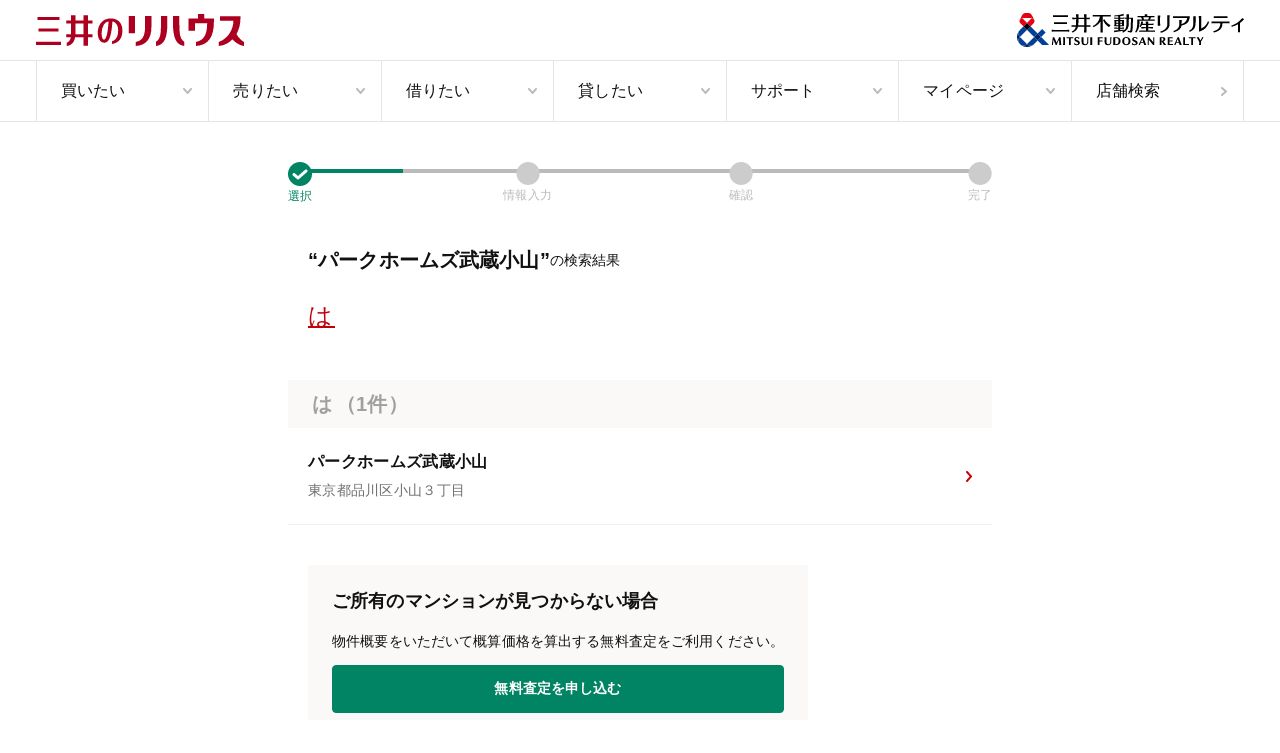

--- FILE ---
content_type: text/html;charset=utf-8
request_url: https://www.rehouse.co.jp/sell/aisatei/search-result/%E3%83%91%E3%83%BC%E3%82%AF%E3%83%9B%E3%83%BC%E3%83%A0%E3%82%BA%E6%AD%A6%E8%94%B5%E5%B0%8F%E5%B1%B1/
body_size: 9388
content:
<!DOCTYPE html><html  lang="ja" prefix="og:http://ogp.me/ns#"><head><meta charset="utf-8"><meta name="viewport" content="width=device-width, initial-scale=1.0, minimum-scale=1.0, maximum-scale=1.0, user-scalable=no"><title>【三井のリハウス】リハウスAI査定物件情報の入力</title><style>.layout[data-v-4b3e708a]{min-width:100%;width:-moz-fit-content;width:fit-content}.layout .mypage-login-box-pc[data-v-4b3e708a]{margin:40px auto;width:1072px}.lp-form__header[data-v-4b3e708a]{height:50px}.lp-form__footer[data-v-4b3e708a],.lp-form__header[data-v-4b3e708a]{background-color:#fff}.last-search-popup[data-v-4b3e708a]{right:64px}.favorite-property-popup[data-v-4b3e708a],.last-search-popup[data-v-4b3e708a]{bottom:0;max-width:375px;position:fixed;width:100vw;z-index:999}.favorite-property-popup[data-v-4b3e708a]{bottom:24px;right:24px}</style><style>.nav-header[data-v-1ec5400c]{background-color:#fff;min-width:1000px;position:relative}.nav-header .gray-bottom-border[data-v-1ec5400c]{border-bottom:1px solid #e5e5e5}.nav-header__row[data-v-1ec5400c]{height:61px}.nav-header__top--container[data-v-1ec5400c]{height:100%;justify-content:space-between;padding:0 36px}.nav-header__top--container[data-v-1ec5400c],.nav-header__top--right[data-v-1ec5400c]{align-items:center;display:flex}.nav-header__top--right h1[data-v-1ec5400c]{color:#707070;font-size:1.2rem;font-weight:400;letter-spacing:.02em;line-height:1.8rem}.nav-header__bottom--container[data-v-1ec5400c]{height:100%;padding:0 36px}.nav-header__container[data-v-1ec5400c]{margin:0 auto;max-width:1440px}.nav-header__nav-list[data-v-1ec5400c]{display:flex;height:100%}.nav-header__nav-list--item[data-v-1ec5400c]{border-left:1px solid #e5e5e5;width:100%}.nav-header__nav-list--item[data-v-1ec5400c]:last-child{border-right:1px solid #e5e5e5}.nav-header__nav-list--item[data-v-1ec5400c]:hover .nav-item{background-color:#faf9f7;color:#c20008}.nav-header__nav-list--item[data-v-1ec5400c]:hover .nav-item .image-arrow path{stroke:currentColor}.nav-header__nav-sub-list[data-v-1ec5400c]{height:360px;margin:0 auto;max-width:1440px;padding:0 36px}.nav-header__nav-sub-list--wrapper[data-v-1ec5400c]{background-color:#fff;border-top:1px solid #e5e5e5;box-shadow:0 8px 8px #0000003d;left:0;min-width:1000px;position:absolute;top:121px;width:100%;z-index:2000}.nav-header__logo-img--rehouse[data-v-1ec5400c]{height:32px;width:auto}.nav-header__logo-img--realty[data-v-1ec5400c]{height:34px;width:auto}</style><style>.nav-item[data-v-2c4bd2ec]{align-items:center;display:flex;font-size:1.6rem;height:100%;justify-content:space-between;line-height:2.4rem;padding:0 16px 0 24px}.nav-item[data-v-2c4bd2ec]:hover{background-color:#faf9f7;color:#c20008}</style><style>.image-arrow[data-v-41eecd99]{align-items:center;display:block;justify-content:center}</style><style>.popup-card[data-v-9d95839a]{background-color:#fff;border-radius:8px;box-shadow:0 4px 10px #00000040;padding:16px}.popup-card .popup-card__paragraph[data-v-9d95839a]{color:#111;font-size:16px;font-style:normal;font-weight:700;letter-spacing:.32px;line-height:20.8px;margin:24px 0}</style><style>.modal-close[data-v-74d6321c]{cursor:pointer;position:absolute;right:20px;top:16px}</style><style>.paragraph-body[data-v-d9d3e8c0]{font-size:1.4rem;font-weight:500;line-height:2rem;white-space:pre-line}.white[data-v-d9d3e8c0]{color:#fff}.gray[data-v-d9d3e8c0]{color:#707070}.red[data-v-d9d3e8c0]{color:#c20008}</style><style>.link-button[data-v-e118d52c]{background-color:#fff;border:1px solid #e5e5e5;border-radius:4px}.link-button .link[data-v-e118d52c]{align-items:center;display:flex;height:68px;justify-content:space-between;padding-left:20px;padding-right:16px}.link-button .content[data-v-e118d52c]{font-size:1.4rem;line-height:2rem}</style><style>.nav-footer[data-v-73999dfa]{font-weight:400;letter-spacing:.02em;min-width:1000px}.nav-footer ul a[data-v-73999dfa]:hover{opacity:.7}.nav-footer .border[data-v-73999dfa]{border-top:.5px solid #383d4e}.nav-footer .mt-100[data-v-73999dfa]{margin-top:100px}.nav-footer .mt-6[data-v-73999dfa]{margin-top:6px}.nav-footer__top[data-v-73999dfa]{background-color:#20263e;padding:0 20px}.nav-footer__middle[data-v-73999dfa]{background-color:#9e3139;color:#f5f6f1;font-size:1.2rem;font-weight:700;line-height:1.8rem;padding:12px 20px;text-align:center}.nav-footer__bottom[data-v-73999dfa]{background-color:#fff;padding:27px 20px}.nav-footer__bottom--contents[data-v-73999dfa]{align-items:center;display:flex;justify-content:space-between}.nav-footer__container[data-v-73999dfa]{margin:0 auto;max-width:1072px;width:100%}.nav-footer__horizontal-links[data-v-73999dfa]{display:flex}.nav-footer__horizontal-links--bold[data-v-73999dfa]{font-weight:700}.nav-footer__horizontal-links-item--12[data-v-73999dfa]:not(:first-child){margin:0 0 0 12px}.nav-footer__horizontal-links-item--20[data-v-73999dfa]:not(:first-child){margin:0 0 0 20px}.nav-footer__horizontal-links-item--24[data-v-73999dfa]:not(:first-child){margin:0 0 0 24px}.nav-footer__horizontal-links-item--large[data-v-73999dfa] .link-external-new-tab .content{font-size:1.4rem;line-height:2.4rem}.nav-footer__horizontal-links-item--gray[data-v-73999dfa] .link-external-new-tab svg path,.nav-footer__horizontal-links-item--gray[data-v-73999dfa] .link-external-new-tab svg rect{stroke:#fff}.nav-footer__total-top[data-v-73999dfa]{color:#fff;display:flex;font-size:1.4rem;font-weight:700;line-height:2.4rem}.nav-footer__total-top--item[data-v-73999dfa]{align-items:center;display:flex}.nav-footer__total-top--item[data-v-73999dfa]:not(:last-child):after{border-left:.5px solid #383d4e;content:"";height:14px}.nav-footer__total-top--item:not(:last-child) .nav-footer__total-top--item-link[data-v-73999dfa]{margin-right:16px}.nav-footer__total-top--item:not(:first-child) .nav-footer__total-top--item-link[data-v-73999dfa]{margin-left:16px}.nav-footer__horizontal-menu[data-v-73999dfa]{color:#fff;display:flex;justify-content:space-between}.nav-footer__horizontal-menu--label[data-v-73999dfa]{font-size:14px;font-weight:700;line-height:2.4rem}.nav-footer__horizontal-menu--items[data-v-73999dfa]{font-size:13px;line-height:125%;white-space:pre-line}.nav-footer__logo-img--realty[data-v-73999dfa]{height:24px;width:159px}.nav-footer__copyright[data-v-73999dfa]{color:#aaa;font-size:1rem;font-weight:700;line-height:150%}</style><style>.white[data-v-eb5e6248]{color:#fff}.red[data-v-eb5e6248]{color:#c20008}.gray[data-v-eb5e6248]{color:#bbb}.underline[data-v-eb5e6248]{text-decoration:underline}.lineless[data-v-eb5e6248]{text-decoration:none}.link-external-new-tab[data-v-eb5e6248]{align-items:center;display:flex;width:-moz-fit-content;width:fit-content}.link-external-new-tab .content[data-v-eb5e6248]{font-size:1.2rem;line-height:1.8rem;margin-right:4px}.link-external-new-tab svg path[data-v-eb5e6248],.link-external-new-tab svg rect[data-v-eb5e6248]{stroke:currentColor}</style><style>.toast[data-v-716598b3]{height:100%;pointer-events:none;position:absolute;right:55px;top:0;z-index:501}.toast__displayed[data-v-716598b3]{align-items:center;background:#111;border-radius:4px;color:#fff;display:flex;font-size:1.4rem;font-weight:600;justify-content:center;left:50%;max-width:335px;padding:12px;position:fixed;top:0;transform:translate(-50%);width:100%;z-index:2001}.toast__displayed--animation[data-v-716598b3]{animation:fade-display-toast-716598b3 2.5s linear forwards}@keyframes fade-display-toast-716598b3{0%{opacity:0;top:0}20%{opacity:.9;top:40px}80%{opacity:.9;top:40px}to{opacity:0;top:0}}</style><style>.ai-satei-search-result-template[data-v-f3a8c3fd]{margin:0 auto;max-width:100%}@media screen and (min-width:768px){.ai-satei-search-result-template[data-v-f3a8c3fd]{max-width:704px}}.ai-satei-search-result-template .ai-satei-search-result-template-four-steps[data-v-f3a8c3fd]{padding-bottom:32px;padding-top:40px}.ai-satei-search-result-template .ai-satei-search-result-template-four-steps[data-v-f3a8c3fd] .progress__box{width:auto}.ai-satei-search-result-template .ai-satei-search-result-template-four-steps[data-v-f3a8c3fd] .progress__bar{left:2%;width:96%}.ai-satei-search-result-template .ai-satei-search-not-found-cv[data-v-f3a8c3fd]{margin:40px 20px 64px;width:-moz-max-content;width:max-content}</style><style>.progress-map[data-v-5d11ad99]{height:50px;position:relative}.progress-map .progress__bar[data-v-5d11ad99]{box-sizing:border-box;left:35px;position:relative;top:5px;width:calc(100% - 71px)}.progress-map .progress[data-v-5d11ad99]{background-color:#008463;height:4px}.progress-map .progress[data-v-5d11ad99]::-webkit-progress-bar{background-color:#bbb}.progress-map .progress[data-v-5d11ad99]::-webkit-progress-value{background-color:#008463}.progress-map .progress[data-v-5d11ad99]::-moz-progress-bar{background-color:#bbb}.progress-map .progress[data-v-5d11ad99]::-ms-fill{background-color:#008463}.progress-map .progress__checked--first[data-v-5d11ad99]{left:0;position:absolute}.progress-map .progress__checked--second[data-v-5d11ad99]{left:calc(30.67% - 10px);position:absolute}@media screen and (min-width:768px){.progress-map .progress__checked--second[data-v-5d11ad99]{left:calc(32% - 10px)}}.progress-map .progress__checked--third[data-v-5d11ad99]{left:calc(61.33% - 10px);position:absolute}@media screen and (min-width:768px){.progress-map .progress__checked--third[data-v-5d11ad99]{left:calc(64% - 10px)}}.progress-map .progress__checked--fourth[data-v-5d11ad99]{position:absolute;right:0}.progress-map .progress.navy[data-v-5d11ad99]{background-color:#20263e}.progress-map .progress.navy[data-v-5d11ad99]::-webkit-progress-value{background-color:#20263e}.progress-map .progress.navy[data-v-5d11ad99]::-ms-fill{background-color:#20263e}</style><style>.progress__box[data-v-028e01ea]{height:44px;text-align:center;width:50px}.progress__box .circle[data-v-028e01ea]{fill:#008463}.progress__box .circle.navy[data-v-028e01ea]{fill:#20263e}.progress__img[data-v-028e01ea]{margin:0 auto 2px}.progress__text[data-v-028e01ea]{color:#bbb;font-size:1.2rem;position:relative;text-align:center}.checked[data-v-028e01ea]{color:#008463}.checked.navy[data-v-028e01ea]{color:#20263e}</style><style>.ai-satei-search-index[data-v-4c67a58e]{margin:auto}@media screen and (min-width:768px){.ai-satei-search-index[data-v-4c67a58e]{padding:40px 20px}}@media screen and (min-width:1024px){.ai-satei-search-index[data-v-4c67a58e]{padding:0 20px 40px}}.ai-satei-search-index .ai-satei-search-index-title[data-v-4c67a58e]{align-items:center;display:inline-flex}.ai-satei-search-index .ai-satei-search-index-title__caption[data-v-4c67a58e]{white-space:unset;width:120px}.ai-satei-search-index .ai-satei-search-index-contents[data-v-4c67a58e]{-moz-column-gap:16px;column-gap:16px;display:flex;overflow-x:scroll;padding-right:20px}@media screen and (min-width:768px){.ai-satei-search-index .ai-satei-search-index-contents[data-v-4c67a58e]{-moz-column-gap:24px;column-gap:24px;overflow-x:auto}}.ai-satei-search-index .ai-satei-search-index-contents__index-character[data-v-4c67a58e]{color:#c20008;font-size:18px;letter-spacing:.08em;line-height:48px;pointer-events:auto;text-decoration-line:underline}@media screen and (min-width:768px){.ai-satei-search-index .ai-satei-search-index-contents__index-character[data-v-4c67a58e]{font-size:24px}}</style><style>.headline1[data-v-f1352d21]{font-size:1.6rem;font-weight:700;line-height:2.08rem}@media screen and (min-width:768px){.headline1[data-v-f1352d21]{font-size:2rem;line-height:3.2rem}}.white[data-v-f1352d21]{color:#fff}.navy[data-v-f1352d21]{color:#20263e}</style><style>.paragraph-body-display[data-v-cfd94289]{font-size:1.4rem;font-weight:300;line-height:2.4rem;white-space:pre-line}.white[data-v-cfd94289]{color:#fff}.gray[data-v-cfd94289]{color:#707070}.lightgray[data-v-cfd94289]{color:#bbb}.red[data-v-cfd94289]{color:#c20008}</style><style>.ai-satei-search-accordion-list[data-v-37e4c3f2]{background-color:#faf9f7}.ai-satei-search-accordion-list .ai-satei-search-accordion-list-title[data-v-37e4c3f2]{align-items:center;color:#a0a0a0;display:inline-flex;height:48px;width:100%}.ai-satei-search-accordion-list .ai-satei-search-accordion-list-title>h1[data-v-37e4c3f2]{display:flex;justify-content:space-between}</style><style>.list-item[data-v-f9400f61]{border-bottom:1px solid #f0f0f0;cursor:pointer}.list-item .link[data-v-f9400f61]{align-items:center;color:#111;display:flex;justify-content:space-between;padding:24px 20px}.list-item .link .search-result-property-infos .head-line[data-v-f9400f61]{font-size:16px;letter-spacing:.32px;line-height:20.8px}.list-item .link .search-result-property-infos .content[data-v-f9400f61]{color:#707070;font-size:14px;font-weight:400;letter-spacing:.28px;line-height:20px}</style><style>.headline3[data-v-588dde7b]{font-size:1.4rem;font-weight:700;line-height:1.82rem}@media screen and (min-width:768px){.headline3[data-v-588dde7b]{font-size:1.8rem;line-height:3.2rem}}.white[data-v-588dde7b]{color:#fff}</style><style>.ai-satei-search-not-found-cv[data-v-78399139]{background-color:#faf9f7;margin:auto;padding:20px 24px}.ai-satei-search-not-found-cv__caption[data-v-78399139]{white-space:unset}</style><style>.button-primary[data-v-4084e610]{align-items:center;background-color:#008463;border:1px solid #008463;border-radius:4px;color:#fff;cursor:pointer;display:flex;font-size:1.4rem;font-weight:600;height:48px;justify-content:center;outline:none;width:100%}.button-primary[data-v-4084e610]:disabled{background-color:#bbb!important;border-color:#bbb!important}.outline[data-v-4084e610]{background-color:#fff!important;color:#008463!important}.red[data-v-4084e610]{background-color:#c20008!important;border:1px solid #c20008!important;color:#fff!important}.white[data-v-4084e610]{background-color:#fff!important;border:1px solid #e5e5e5!important;color:#111!important}.navy[data-v-4084e610]{background-color:#20263e!important;border:1px solid #20263e!important;color:#fff!important}.dark-goldenrod[data-v-4084e610]{background-color:#a88b5d!important;border:1px solid #a88b5d!important;color:#fff!important}.telephone[data-v-4084e610]{max-width:56px}.comparison[data-v-4084e610]{border:1px solid #008463!important}.comparison[data-v-4084e610],.link[data-v-4084e610]{background-color:#fff!important;color:#111!important}.link[data-v-4084e610]{border:1px solid #e5e5e5!important}.line[data-v-4084e610]{background-color:#4cc764!important;border:1px solid #4cc764!important;color:#fff!important}.white-green[data-v-4084e610]{background-color:#fff!important;border:1px solid #008463!important;color:#008463!important}</style><link rel="stylesheet" href="/rh-n3/entry.hdQcRRmx.css" crossorigin><link rel="stylesheet" href="/rh-n3/helpers.BOcwH57j.css" crossorigin><link rel="stylesheet" href="/rh-n3/paragraphBody.CY6kLXt4.css" crossorigin><link rel="stylesheet" href="/rh-n3/fieldText.DZj41xoR.css" crossorigin><link rel="stylesheet" href="/rh-n3/labelRegular.BTNHfMHt.css" crossorigin><link rel="stylesheet" href="/rh-n3/inputText.nwXfTx5p.css" crossorigin><link rel="stylesheet" href="/rh-n3/linkText.BwwsVsUY.css" crossorigin><link rel="stylesheet" href="/rh-n3/yahooSNSButton.ChewUL5K.css" crossorigin><link rel="stylesheet" href="/rh-n3/buttonSecondary.Bu9ZnURb.css" crossorigin><link rel="stylesheet" href="/rh-n3/mypagePasswordResetModal.hH9kVp-4.css" crossorigin><link rel="stylesheet" href="/rh-n3/headline2.BsfPDpGD.css" crossorigin><link rel="stylesheet" href="/rh-n3/legacyRegularText.ddS58l3o.css" crossorigin><link rel="stylesheet" href="/rh-n3/linkExternalNewTab.Dun91clR.css" crossorigin><link rel="stylesheet" href="/rh-n3/meta.CJAXcirE.css" crossorigin><link rel="stylesheet" href="/rh-n3/indicatorFourSteps.Y6RA65Lj.css" crossorigin><link rel="stylesheet" href="/rh-n3/indicatorPoint.CEcnQBYQ.css" crossorigin><link rel="stylesheet" href="/rh-n3/headline3.DhSCAW2R.css" crossorigin><link rel="preload" as="image" href="/rh-n3/rehouse_logo.HybKERiW.svg"><link rel="preload" as="image" href="/rh-n3/realty_logo.Bw3sy1LP.svg"><link rel="modulepreload" as="script" crossorigin href="/rh-n3/Dd0-jh5U.js"><link rel="modulepreload" as="script" crossorigin href="/rh-n3/DuIVWaGS.js"><link rel="modulepreload" as="script" crossorigin href="/rh-n3/B6WCBTg0.js"><link rel="modulepreload" as="script" crossorigin href="/rh-n3/B-2VT9-x.js"><link rel="modulepreload" as="script" crossorigin href="/rh-n3/BO_XyIEf.js"><link rel="modulepreload" as="script" crossorigin href="/rh-n3/aSlby1Za.js"><link rel="modulepreload" as="script" crossorigin href="/rh-n3/C2-1M4vp.js"><link rel="modulepreload" as="script" crossorigin href="/rh-n3/Dw42dj3l.js"><link rel="modulepreload" as="script" crossorigin href="/rh-n3/DW_et6e0.js"><link rel="modulepreload" as="script" crossorigin href="/rh-n3/DCyDeAx-.js"><link rel="modulepreload" as="script" crossorigin href="/rh-n3/DkSUtNH9.js"><link rel="modulepreload" as="script" crossorigin href="/rh-n3/CkQnClHg.js"><link rel="modulepreload" as="script" crossorigin href="/rh-n3/lOAVciGh.js"><link rel="modulepreload" as="script" crossorigin href="/rh-n3/ChWs_Y2R.js"><link rel="modulepreload" as="script" crossorigin href="/rh-n3/AIgsNv4s.js"><link rel="modulepreload" as="script" crossorigin href="/rh-n3/DEZs1Sbl.js"><link rel="modulepreload" as="script" crossorigin href="/rh-n3/DpU_LZVA.js"><link rel="modulepreload" as="script" crossorigin href="/rh-n3/B2GRdPkd.js"><link rel="modulepreload" as="script" crossorigin href="/rh-n3/B-7airau.js"><link rel="modulepreload" as="script" crossorigin href="/rh-n3/BeFKAhui.js"><link rel="modulepreload" as="script" crossorigin href="/rh-n3/2dZDAUyG.js"><link rel="modulepreload" as="script" crossorigin href="/rh-n3/B271SpHT.js"><link rel="modulepreload" as="script" crossorigin href="/rh-n3/MBoOmdAq.js"><link rel="modulepreload" as="script" crossorigin href="/rh-n3/BJe38J7V.js"><link rel="modulepreload" as="script" crossorigin href="/rh-n3/Vp9mQw-I.js"><link rel="modulepreload" as="script" crossorigin href="/rh-n3/CjAOE-NB.js"><link rel="modulepreload" as="script" crossorigin href="/rh-n3/Ae7E9rrp.js"><link rel="modulepreload" as="script" crossorigin href="/rh-n3/BJs67CWK.js"><link rel="modulepreload" as="script" crossorigin href="/rh-n3/BwymVxtM.js"><link rel="modulepreload" as="script" crossorigin href="/rh-n3/DpM0ZDKP.js"><link rel="modulepreload" as="script" crossorigin href="/rh-n3/DtwnR_CS.js"><link rel="modulepreload" as="script" crossorigin href="/rh-n3/oljJtMYM.js"><link rel="modulepreload" as="script" crossorigin href="/rh-n3/C5t3qsT9.js"><link rel="modulepreload" as="script" crossorigin href="/rh-n3/DyrGlDpW.js"><link rel="modulepreload" as="script" crossorigin href="/rh-n3/Ck4ZHYEx.js"><link rel="modulepreload" as="script" crossorigin href="/rh-n3/Dl6nXH9S.js"><link rel="modulepreload" as="script" crossorigin href="/rh-n3/CuU42gbs.js"><link rel="modulepreload" as="script" crossorigin href="/rh-n3/CO813Th0.js"><link rel="modulepreload" as="script" crossorigin href="/rh-n3/BYQeJKYP.js"><link rel="modulepreload" as="script" crossorigin href="/rh-n3/BHCNNKgZ.js"><link rel="modulepreload" as="script" crossorigin href="/rh-n3/DKEcVFjo.js"><link rel="modulepreload" as="script" crossorigin href="/rh-n3/lNjibw9g.js"><link rel="modulepreload" as="script" crossorigin href="/rh-n3/DTTpAwwO.js"><link rel="modulepreload" as="script" crossorigin href="/rh-n3/mJ3-dutD.js"><link rel="modulepreload" as="script" crossorigin href="/rh-n3/aMZ1inDm.js"><link rel="modulepreload" as="script" crossorigin href="/rh-n3/BKo8O33j.js"><link rel="modulepreload" as="script" crossorigin href="/rh-n3/DghUCdha.js"><link rel="modulepreload" as="script" crossorigin href="/rh-n3/D6FAODAt.js"><link rel="modulepreload" as="script" crossorigin href="/rh-n3/4gi8tjJ7.js"><link rel="modulepreload" as="script" crossorigin href="/rh-n3/D_E_4_A5.js"><link rel="modulepreload" as="script" crossorigin href="/rh-n3/CBbIt1EI.js"><link rel="modulepreload" as="script" crossorigin href="/rh-n3/De0y7Tx7.js"><link rel="modulepreload" as="script" crossorigin href="/rh-n3/fgQ_bnNW.js"><link rel="modulepreload" as="script" crossorigin href="/rh-n3/BQ3-Dfry.js"><link rel="modulepreload" as="script" crossorigin href="/rh-n3/XtwV6WAS.js"><link rel="modulepreload" as="script" crossorigin href="/rh-n3/DHgAwwFC.js"><link rel="modulepreload" as="script" crossorigin href="/rh-n3/Be24pCLu.js"><link rel="modulepreload" as="script" crossorigin href="/rh-n3/l-9yUFS1.js"><link rel="modulepreload" as="script" crossorigin href="/rh-n3/DGQkDo3y.js"><link rel="modulepreload" as="script" crossorigin href="/rh-n3/DZoLgKY9.js"><link rel="modulepreload" as="script" crossorigin href="/rh-n3/lEkaUIb6.js"><link rel="modulepreload" as="script" crossorigin href="/rh-n3/DmLidS8K.js"><link rel="modulepreload" as="script" crossorigin href="/rh-n3/BCu8oWP_.js"><link rel="modulepreload" as="script" crossorigin href="/rh-n3/CRXzFhvs.js"><link rel="modulepreload" as="script" crossorigin href="/rh-n3/lE7bT7aX.js"><link rel="modulepreload" as="script" crossorigin href="/rh-n3/X9_gCzxc.js"><link rel="modulepreload" as="script" crossorigin href="/rh-n3/6euKdlqx.js"><link rel="modulepreload" as="script" crossorigin href="/rh-n3/DIrcAUNY.js"><link rel="modulepreload" as="script" crossorigin href="/rh-n3/D52MHOe5.js"><link rel="modulepreload" as="script" crossorigin href="/rh-n3/DUXOo4js.js"><link rel="modulepreload" as="script" crossorigin href="/rh-n3/NMDnWA8w.js"><link rel="modulepreload" as="script" crossorigin href="/rh-n3/FU42B6_C.js"><link rel="modulepreload" as="script" crossorigin href="/rh-n3/CbiJ3lrz.js"><link rel="modulepreload" as="script" crossorigin href="/rh-n3/BU81AYZv.js"><link rel="modulepreload" as="script" crossorigin href="/rh-n3/Da-ShubK.js"><link rel="modulepreload" as="script" crossorigin href="/rh-n3/BzsusGzZ.js"><link rel="modulepreload" as="script" crossorigin href="/rh-n3/Y56ihfAI.js"><link rel="modulepreload" as="script" crossorigin href="/rh-n3/CEF-2FCO.js"><link rel="modulepreload" as="script" crossorigin href="/rh-n3/BMOLkfct.js"><link rel="modulepreload" as="script" crossorigin href="/rh-n3/CowiyASS.js"><link rel="modulepreload" as="script" crossorigin href="/rh-n3/pFFiMLF5.js"><link rel="modulepreload" as="script" crossorigin href="/rh-n3/Cel0QB0y.js"><link rel="modulepreload" as="script" crossorigin href="/rh-n3/D0xV9u93.js"><link rel="modulepreload" as="script" crossorigin href="/rh-n3/V2WuPZ2-.js"><link rel="modulepreload" as="script" crossorigin href="/rh-n3/9NEqfKfu.js"><link rel="modulepreload" as="script" crossorigin href="/rh-n3/C14cBy87.js"><link rel="modulepreload" as="script" crossorigin href="/rh-n3/BT-c26u3.js"><link rel="modulepreload" as="script" crossorigin href="/rh-n3/nriJi_Eu.js"><link rel="modulepreload" as="script" crossorigin href="/rh-n3/DOayMr7U.js"><link rel="modulepreload" as="script" crossorigin href="/rh-n3/Ch7n4iKf.js"><link rel="modulepreload" as="script" crossorigin href="/rh-n3/lONc81EH.js"><link rel="modulepreload" as="script" crossorigin href="/rh-n3/B6eMHBX2.js"><link rel="modulepreload" as="script" crossorigin href="/rh-n3/6yYOHnZC.js"><link rel="modulepreload" as="script" crossorigin href="/rh-n3/BHA1SS-E.js"><link rel="modulepreload" as="script" crossorigin href="/rh-n3/Cm99pmMd.js"><link rel="modulepreload" as="script" crossorigin href="/rh-n3/DFFBZAeN.js"><link rel="modulepreload" as="script" crossorigin href="/rh-n3/DMBV1Uoh.js"><link rel="modulepreload" as="script" crossorigin href="/rh-n3/dwTmttqW.js"><link rel="preload" as="fetch" fetchpriority="low" crossorigin="anonymous" href="/rh-n3/builds/meta/f64c614a-0263-4c0c-98c4-12965d9c210e.json"><meta name="description" content="ご所有マンションの推定成約価格を即時に自動で査定！不動産売買仲介取扱件数No.1の三井のリハウスが持つ豊富な取引実績をもとに、機械学習で高精度の価格推定を実現します。入力情報は名前とメールアドレスのみ。簡単に気軽に無料で使えます。"><meta property="og:type" content="website"><meta property="og:title" content="不動産購入・中古、新築物件探し・不動産仲介は三井のリハウス"><meta property="og:description" content="不動産や住宅の購入・売却・査定・賃貸をお考えの方は、不動産情報（中古マンション、新築マンション、一戸建て、新築一戸建て、土地、投資・業務用不動産）が満載の三井のリハウスにご相談ください。お客様に安心いただけるような不動産仲介サービスを提供します。| すべての不動産取引に、安心を。"><meta property="og:locale" content="ja_JP"><link rel="icon" type="image/x-icon" href="/favicon.ico" data-hid="icon"><link rel="apple-touch-icon" href="/apple-touch-icon.png" sizes="180x180"><link rel="icon" type="image/png" href="/android-touch-icon.png" sizes="192x192"><meta property="og:url" content="https://www.rehouse.co.jp/sell/aisatei/search-result/%E3%83%91%E3%83%BC%E3%82%AF%E3%83%9B%E3%83%BC%E3%83%A0%E3%82%BA%E6%AD%A6%E8%94%B5%E5%B0%8F%E5%B1%B1/"><meta property="og:image" content="https://www.rehouse.co.jp/images/bg_ci.jpg"><link rel="canonical" href="https://www.rehouse.co.jp/sell/aisatei/search-result/%E3%83%91%E3%83%BC%E3%82%AF%E3%83%9B%E3%83%BC%E3%83%A0%E3%82%BA%E6%AD%A6%E8%94%B5%E5%B0%8F%E5%B1%B1/"><script type="application/ld+json" data-hid="organization">{
  "@context": "http://schema.org",
  "@type": "Organization",
  "name": "三井不動産リアルティ",
  "description": "不動産のことなら全国仲介取扱件数No1の三井不動産リアルティ。分譲マンション・中古マンション・一戸建て・土地など住まいに関する不動産情報や、デューデリジェンス・不動産鑑定、オフィスビルや店舗の売買仲介・賃貸仲介など法人向け不動産情報、都心不動産情報を提供。駐車場経営による資産活用もご提案！不動産の売買・賃貸・活用をご検討されている方へおすすめのサイトです。",
  "image": "https://www.mf-realty.jp/common/re_logo/logo_realty.png",
  "logo": "https://www.mf-realty.jp/common/re_logo/logo_realty.png",
  "url": "https://www.mf-realty.jp/"
}</script><script type="module" src="/rh-n3/Dd0-jh5U.js" crossorigin></script></head><body><div id="rh"><div class="layout" data-v-4b3e708a><header class="nav-header" data-v-4b3e708a data-v-1ec5400c><div class="nav-header__row nav-header__top gray-bottom-border" data-v-1ec5400c><div class="nav-header__top--container nav-header__container" data-v-1ec5400c><div class="nav-header__top--right" data-v-1ec5400c><a href="/" data-v-1ec5400c><img class="nav-header__logo-img--rehouse" src="/rh-n3/rehouse_logo.HybKERiW.svg" alt="三井のリハウス" title="三井のリハウス" width="208" height="32" data-v-1ec5400c></a><!----><!----></div><div class="nav-header__top--left" data-v-1ec5400c><img class="nav-header__logo-img--realty" src="/rh-n3/realty_logo.Bw3sy1LP.svg" alt="三井不動産リアルティ" title="三井不動産リアルティ" width="226" height="34" data-v-1ec5400c></div></div></div><div class="nav-header__row nav-header__bottom gray-bottom-border" data-v-1ec5400c><nav class="nav-header__bottom--container nav-header__container" data-v-1ec5400c><ul class="nav-header__nav-list" role="menubar" data-v-1ec5400c><!--[--><li class="nav-header__nav-list--item" role="menuitem" data-v-1ec5400c><a href="/buy/" data-v-1ec5400c><div class="nav-item" data-v-1ec5400c data-v-2c4bd2ec><!--[-->買いたい<!--]--><div class="image-arrow" data-v-2c4bd2ec data-v-41eecd99><svg width="9" height="6" viewBox="0 0 9 6" fill="none" xmlns="http://www.w3.org/2000/svg" data-v-41eecd99><path d="M1 1L4.58974 5L8 1" stroke="#BBBBBB" stroke-width="2" stroke-linecap="round" stroke-linejoin="round" data-v-41eecd99></path></svg></div></div></a></li><li class="nav-header__nav-list--item" role="menuitem" data-v-1ec5400c><a href="/sell/" data-v-1ec5400c><div class="nav-item" data-v-1ec5400c data-v-2c4bd2ec><!--[-->売りたい<!--]--><div class="image-arrow" data-v-2c4bd2ec data-v-41eecd99><svg width="9" height="6" viewBox="0 0 9 6" fill="none" xmlns="http://www.w3.org/2000/svg" data-v-41eecd99><path d="M1 1L4.58974 5L8 1" stroke="#BBBBBB" stroke-width="2" stroke-linecap="round" stroke-linejoin="round" data-v-41eecd99></path></svg></div></div></a></li><li class="nav-header__nav-list--item" role="menuitem" data-v-1ec5400c><a href="/rent/" data-v-1ec5400c><div class="nav-item" data-v-1ec5400c data-v-2c4bd2ec><!--[-->借りたい<!--]--><div class="image-arrow" data-v-2c4bd2ec data-v-41eecd99><svg width="9" height="6" viewBox="0 0 9 6" fill="none" xmlns="http://www.w3.org/2000/svg" data-v-41eecd99><path d="M1 1L4.58974 5L8 1" stroke="#BBBBBB" stroke-width="2" stroke-linecap="round" stroke-linejoin="round" data-v-41eecd99></path></svg></div></div></a></li><li class="nav-header__nav-list--item" role="menuitem" data-v-1ec5400c><a href="/lend/" data-v-1ec5400c><div class="nav-item" data-v-1ec5400c data-v-2c4bd2ec><!--[-->貸したい<!--]--><div class="image-arrow" data-v-2c4bd2ec data-v-41eecd99><svg width="9" height="6" viewBox="0 0 9 6" fill="none" xmlns="http://www.w3.org/2000/svg" data-v-41eecd99><path d="M1 1L4.58974 5L8 1" stroke="#BBBBBB" stroke-width="2" stroke-linecap="round" stroke-linejoin="round" data-v-41eecd99></path></svg></div></div></a></li><li class="nav-header__nav-list--item" role="menuitem" data-v-1ec5400c><a href="/support/" data-v-1ec5400c><div class="nav-item" data-v-1ec5400c data-v-2c4bd2ec><!--[-->サポート<!--]--><div class="image-arrow" data-v-2c4bd2ec data-v-41eecd99><svg width="9" height="6" viewBox="0 0 9 6" fill="none" xmlns="http://www.w3.org/2000/svg" data-v-41eecd99><path d="M1 1L4.58974 5L8 1" stroke="#BBBBBB" stroke-width="2" stroke-linecap="round" stroke-linejoin="round" data-v-41eecd99></path></svg></div></div></a></li><li class="nav-header__nav-list--item" role="menuitem" data-v-1ec5400c><a href="/mypage/" data-v-1ec5400c><div class="nav-item" data-v-1ec5400c data-v-2c4bd2ec><!--[-->マイページ<!--]--><div class="image-arrow" data-v-2c4bd2ec data-v-41eecd99><svg width="9" height="6" viewBox="0 0 9 6" fill="none" xmlns="http://www.w3.org/2000/svg" data-v-41eecd99><path d="M1 1L4.58974 5L8 1" stroke="#BBBBBB" stroke-width="2" stroke-linecap="round" stroke-linejoin="round" data-v-41eecd99></path></svg></div></div></a></li><li class="nav-header__nav-list--item" role="menuitem" data-v-1ec5400c><a href="/store/prefecture/" data-v-1ec5400c><div class="nav-item" data-v-1ec5400c data-v-2c4bd2ec><!--[-->店舗検索<!--]--><div class="image-arrow" data-v-2c4bd2ec data-v-41eecd99><svg width="6" height="9" viewBox="0 0 6 9" fill="none" xmlns="http://www.w3.org/2000/svg" data-v-41eecd99><path d="M1 8L5 4.41026L1 1" stroke="#BBBBBB" stroke-width="2" stroke-linecap="round" stroke-linejoin="round" data-v-41eecd99></path></svg></div></div></a></li><!--]--></ul></nav></div><!----></header><!--[--><!--[--><main class="ai-satei-search-result-template" id-prefix="pc" data-v-f3a8c3fd><div data-v-f3a8c3fd><div class="ai-satei-search-result-template-four-steps" data-v-f3a8c3fd><div class="progress-map" data-v-f3a8c3fd data-v-5d11ad99><progress class="progress progress__bar" value="0.15" max="1" data-v-5d11ad99></progress><span class="progress__box progress__checked--first" data-v-5d11ad99 data-v-028e01ea><svg class="progress__img" width="24" height="24" viewBox="0 0 24 24" fill="none" xmlns="http://www.w3.org/2000/svg" data-v-028e01ea><circle class="circle" cx="12" cy="12" r="12" fill="none" data-v-028e01ea></circle><path d="M6 12.5l4 3.5 8-7" stroke="#fff" stroke-width="3" stroke-linecap="round" stroke-linejoin="round" data-v-028e01ea></path></svg><span class="checked progress__img progress__text" data-v-028e01ea>選択</span></span><span class="progress__box progress__checked--second" data-v-5d11ad99 data-v-028e01ea><img class="progress__img" width="24" height="24" src="data:image/svg+xml,%3csvg%20width=&#39;25&#39;%20height=&#39;24&#39;%20viewBox=&#39;0%200%2025%2024&#39;%20fill=&#39;none&#39;%20xmlns=&#39;http://www.w3.org/2000/svg&#39;%3e%3cellipse%20cx=&#39;12.5973&#39;%20cy=&#39;12&#39;%20rx=&#39;12.0675&#39;%20ry=&#39;12&#39;%20fill=&#39;%23CCCCCC&#39;/%3e%3c/svg%3e" alt="情報入力" data-v-028e01ea><span class="progress__img progress__text" data-v-028e01ea>情報入力</span></span><span class="progress__box progress__checked--third" data-v-5d11ad99 data-v-028e01ea><img class="progress__img" width="24" height="24" src="data:image/svg+xml,%3csvg%20width=&#39;25&#39;%20height=&#39;24&#39;%20viewBox=&#39;0%200%2025%2024&#39;%20fill=&#39;none&#39;%20xmlns=&#39;http://www.w3.org/2000/svg&#39;%3e%3cellipse%20cx=&#39;12.5973&#39;%20cy=&#39;12&#39;%20rx=&#39;12.0675&#39;%20ry=&#39;12&#39;%20fill=&#39;%23CCCCCC&#39;/%3e%3c/svg%3e" alt="確認" data-v-028e01ea><span class="progress__img progress__text" data-v-028e01ea>確認</span></span><span class="progress__box progress__checked--fourth" data-v-5d11ad99 data-v-028e01ea><img class="progress__img" width="24" height="24" src="data:image/svg+xml,%3csvg%20width=&#39;25&#39;%20height=&#39;24&#39;%20viewBox=&#39;0%200%2025%2024&#39;%20fill=&#39;none&#39;%20xmlns=&#39;http://www.w3.org/2000/svg&#39;%3e%3cellipse%20cx=&#39;12.5973&#39;%20cy=&#39;12&#39;%20rx=&#39;12.0675&#39;%20ry=&#39;12&#39;%20fill=&#39;%23CCCCCC&#39;/%3e%3c/svg%3e" alt="完了" data-v-028e01ea><span class="progress__img progress__text" data-v-028e01ea>完了</span></span></div></div><div class="ai-satei-search-index ai-satei-search-result-template-search-index" data-v-f3a8c3fd data-v-4c67a58e><div class="ai-satei-search-index-title mb-16" data-v-4c67a58e><h1 class="headline1" data-v-4c67a58e data-v-f1352d21><!--[-->“<!--[-->パークホームズ武蔵小山<!--]-->”<!--]--></h1><p class="paragraph-body-display ai-satei-search-index-title__caption" data-v-4c67a58e data-v-cfd94289><!--[--> の検索結果<!--]--></p></div><ul class="ai-satei-search-index-contents" data-v-4c67a58e><!--[--><li class="ai-satei-search-index-contents__index-character" data-v-4c67a58e><a href="#kana-ha" data-v-4c67a58e>は</a></li><!--]--></ul></div><div class="ai-satei-search-result-template-accordion-list-wrapper" data-v-f3a8c3fd><!--[--><!--[--><!----><!----><!--]--><!--[--><!----><!----><!--]--><!--[--><!----><!----><!--]--><!--[--><!----><!----><!--]--><!--[--><!----><!----><!--]--><!--[--><div class="ai-satei-search-accordion-list" id="kana-ha" data-v-f3a8c3fd data-v-37e4c3f2><div class="ai-satei-search-accordion-list-title pl-24" data-v-37e4c3f2><h1 class="headline1" data-v-37e4c3f2 data-v-f1352d21><!--[--><span class="mr-4" data-v-37e4c3f2>は</span><span data-v-37e4c3f2>（1件）</span><!--]--></h1></div></div><div data-v-f3a8c3fd data-v-f9400f61><!--[--><div class="list-item" data-v-f9400f61><a class="link" href="/sell/aisatei/owner/regist/?bukkenSb=mansion" data-v-f9400f61><div class="search-result-property-infos" data-v-f9400f61><h3 class="headline3 head-line mb-8" data-v-f9400f61 data-v-588dde7b><!--[-->パークホームズ武蔵小山<!--]--></h3><span class="content" data-v-f9400f61>東京都品川区小山３丁目</span></div><div data-v-f9400f61><div class="image-arrow" data-v-f9400f61 data-v-41eecd99><svg width="6" height="11" viewBox="0 0 6 11" fill="none" xmlns="http://www.w3.org/2000/svg" data-v-41eecd99><path d="M1 10l4-4.6L1 1" stroke="#C20008" stroke-width="2" stroke-linecap="round" stroke-linejoin="round" data-v-41eecd99></path></svg></div></div></a></div><!--]--></div><!--]--><!--[--><!----><!----><!--]--><!--[--><!----><!----><!--]--><!--[--><!----><!----><!--]--><!--[--><!----><!----><!--]--><!--]--></div></div><div class="ai-satei-search-not-found-cv" data-v-f3a8c3fd data-v-78399139><h3 class="headline3 mb-12" data-v-78399139 data-v-588dde7b><!--[-->ご所有のマンションが見つからない場合<!--]--></h3><p class="paragraph-body-display ai-satei-search-not-found-cv__caption mb-12" data-v-78399139 data-v-cfd94289><!--[--> 物件概要をいただいて概算価格を算出する無料査定をご利用ください。 <!--]--></p><a class="button-primary ai-satei-search-not-found-cv__link" href="/sell/satei/location/" data-v-78399139 data-v-4084e610><!----><!----><!----><!----><!----><!----><!----><!--[-->無料査定を申し込む<!--]--></a></div></main><!--]--><!--]--><!----><!----><div class="popup-card favorite-property-popup animation" style="display:none;" data-v-4b3e708a data-v-9d95839a><img src="data:image/svg+xml,%3csvg%20width=&#39;24&#39;%20height=&#39;24&#39;%20fill=&#39;none&#39;%20xmlns=&#39;http://www.w3.org/2000/svg&#39;%3e%3cpath%20fill=&#39;%23C4C4C4&#39;%20d=&#39;M23%200l1%201L1%2024l-1-1z&#39;/%3e%3cpath%20fill=&#39;%23C4C4C4&#39;%20d=&#39;M0%201l1-1%2023%2023-1%201z&#39;/%3e%3c/svg%3e" class="modal-close" width="16" height="16" alt="close" data-v-9d95839a data-v-74d6321c><p class="paragraph-body popup-card__paragraph" data-v-9d95839a data-v-d9d3e8c0><!--[-->お気に入り物件で価格変更・オープンハウス情報の更新があります<!--]--></p><div data-v-9d95839a><div class="link-button" data-v-9d95839a data-v-e118d52c><a id="pc-global-popup-saved-homes-link-button" class="link" href="/mypage/saved-homes/?toggle=on" target="_self" data-v-e118d52c><span class="content" data-v-e118d52c><!--[-->更新のあったお気に入り物件を見る<!--]--></span><div class="image-arrow ml-4" data-v-e118d52c data-v-41eecd99><svg width="6" height="9" viewBox="0 0 6 9" fill="none" xmlns="http://www.w3.org/2000/svg" data-v-41eecd99><path d="M1 8L5 4.41026L1 1" stroke="#C20008" stroke-width="2" stroke-linecap="round" stroke-linejoin="round" data-v-41eecd99></path></svg></div></a></div></div></div><footer class="nav-footer" data-v-4b3e708a data-v-73999dfa><div class="nav-footer__top" data-v-73999dfa><nav class="nav-footer__container pt-32 pb-48" data-v-73999dfa><ul class="nav-footer__total-top" data-v-73999dfa><!--[--><li class="nav-footer__total-top--item" data-v-73999dfa><a class="nav-footer__total-top--item-link" href="/" data-v-73999dfa>首都圏</a></li><li class="nav-footer__total-top--item" data-v-73999dfa><a class="nav-footer__total-top--item-link" href="/kansai/" data-v-73999dfa>関西</a></li><li class="nav-footer__total-top--item" data-v-73999dfa><a class="nav-footer__total-top--item-link" href="/chubu/" data-v-73999dfa>中部</a></li><li class="nav-footer__total-top--item" data-v-73999dfa><a class="nav-footer__total-top--item-link" href="/sapporo/" data-v-73999dfa>札幌</a></li><li class="nav-footer__total-top--item" data-v-73999dfa><a class="nav-footer__total-top--item-link" href="/tohoku/" data-v-73999dfa>東北</a></li><li class="nav-footer__total-top--item" data-v-73999dfa><a class="nav-footer__total-top--item-link" href="/chugoku/" data-v-73999dfa>中国</a></li><li class="nav-footer__total-top--item" data-v-73999dfa><a class="nav-footer__total-top--item-link" href="/kyusyu/" data-v-73999dfa>九州</a></li><!--]--></ul><ul class="nav-footer__horizontal-menu border mt-12 pt-16" data-v-73999dfa><!--[--><li data-v-73999dfa><span class="nav-footer__horizontal-menu--label" data-v-73999dfa>買いたい</span><ul class="nav-footer__horizontal-menu--items mt-16" data-v-73999dfa><!--[--><li class="" data-v-73999dfa><a href="/buy/" data-v-73999dfa>買いたいTOP</a></li><li class="mt-6" data-v-73999dfa><a href="/buy/mansion/" data-v-73999dfa>中古マンションを探す</a></li><li class="mt-6" data-v-73999dfa><a href="/buy/s_mansion/" data-v-73999dfa>新築マンションを探す</a></li><li class="mt-6" data-v-73999dfa><a href="/buy/kodate/" data-v-73999dfa>一戸建てを探す</a></li><li class="mt-6" data-v-73999dfa><a href="/buy/s_kodate/" data-v-73999dfa>新築一戸建てを探す</a></li><li class="mt-6" data-v-73999dfa><a href="/buy/tochi/" data-v-73999dfa>土地を探す</a></li><li class="mt-6" data-v-73999dfa><a href="/buy/tohshi/" data-v-73999dfa>投資・事業用不動産を探す</a></li><li class="mt-6" data-v-73999dfa><a href="/buy/theme/" data-v-73999dfa>価格帯・立地・特徴から探す</a></li><li class="mt-6" data-v-73999dfa><a href="/buy/brand/" data-v-73999dfa>ブランドから探す</a></li><li class="mt-6" data-v-73999dfa><a href="/support/#tab-kounyu" data-v-73999dfa>購入サポート</a></li><li class="mt-6" data-v-73999dfa><a href="/buy/flow/" data-v-73999dfa>購入の流れ</a></li><li class="mt-6" data-v-73999dfa><a href="/replace-flow/" data-v-73999dfa>買替えの流れ</a></li><li class="mt-6" data-v-73999dfa><a href="/relifemode/tag/102/" data-v-73999dfa>不動産関連記事（購入）</a></li><li class="mt-6" data-v-73999dfa><a href="/relifemode/area/" data-v-73999dfa>エリア紹介記事</a></li><!--]--></ul></li><li data-v-73999dfa><span class="nav-footer__horizontal-menu--label" data-v-73999dfa>売りたい</span><ul class="nav-footer__horizontal-menu--items mt-16" data-v-73999dfa><!--[--><li class="" data-v-73999dfa><a href="/sell/" data-v-73999dfa>売りたいTOP</a></li><li class="mt-6" data-v-73999dfa><a href="/sell/satei/location/" data-v-73999dfa>不動産無料査定</a></li><li class="mt-6" data-v-73999dfa><a href="/sell/aisatei/" data-v-73999dfa>AI査定</a></li><li class="mt-6" data-v-73999dfa><a href="/sell/mansion/" data-v-73999dfa>マンション売却について</a></li><li class="mt-6" data-v-73999dfa><a href="/sell/kodate/" data-v-73999dfa>一戸建て売却について</a></li><li class="mt-6" data-v-73999dfa><a href="/sell/tochi/" data-v-73999dfa>土地売却について</a></li><li class="mt-6" data-v-73999dfa><a href="https://pro.mf-realty.jp/service/sale.html" target="_blank" rel="noopener noreferrer" data-v-73999dfa>投資・事業用不動産の売却について</a></li><li class="mt-6" data-v-73999dfa><a href="/support/#tab-baikyaku" data-v-73999dfa>売却サポート</a></li><li class="mt-6" data-v-73999dfa><a href="/sell/sellers-flow/" data-v-73999dfa>売却の流れ</a></li><li class="mt-6" data-v-73999dfa><a href="/replace-flow/" data-v-73999dfa>買替えの流れ</a></li><li class="mt-6" data-v-73999dfa><a href="/relifemode/tag/101/" data-v-73999dfa>不動産関連記事（売却）</a></li><!--]--></ul></li><li data-v-73999dfa><span class="nav-footer__horizontal-menu--label" data-v-73999dfa>借りたい</span><ul class="nav-footer__horizontal-menu--items mt-16" data-v-73999dfa><!--[--><li class="" data-v-73999dfa><a href="/rent/" data-v-73999dfa>借りたいTOP</a></li><li class="mt-6" data-v-73999dfa><a href="/rent/flow/" data-v-73999dfa>借りるときの流れ</a></li><li class="mt-6" data-v-73999dfa><a href="/rent/faq/" data-v-73999dfa>借りるときのQ&amp;A</a></li><!--]--></ul></li><li data-v-73999dfa><span class="nav-footer__horizontal-menu--label" data-v-73999dfa>貸したい</span><ul class="nav-footer__horizontal-menu--items mt-16" data-v-73999dfa><!--[--><li class="" data-v-73999dfa><a href="/lend/" data-v-73999dfa>貸したいTOP</a></li><li class="mt-6" data-v-73999dfa><a href="/lend/satei/input/" data-v-73999dfa>無料査定依頼</a></li><li class="mt-6" data-v-73999dfa><a href="/lend/flow/" data-v-73999dfa>貸すときの流れ</a></li><li class="mt-6" data-v-73999dfa><a href="/lend/faq/" data-v-73999dfa>貸すときのQ&amp;A</a></li><li class="mt-6" data-v-73999dfa><a href="/relifemode/tag/103/" data-v-73999dfa>不動産関連記事（賃貸）</a></li><!--]--></ul></li><li data-v-73999dfa><span class="nav-footer__horizontal-menu--label" data-v-73999dfa>サポート</span><ul class="nav-footer__horizontal-menu--items mt-16" data-v-73999dfa><!--[--><li class="" data-v-73999dfa><a href="/support/" data-v-73999dfa>三井のリハウスの
サポート</a></li><li class="mt-6" data-v-73999dfa><a href="/sell/conclusion/" data-v-73999dfa>ご成約者様特典</a></li><li class="mt-6" data-v-73999dfa><a href="/support/360/" data-v-73999dfa>360°サポート</a></li><li class="mt-6" data-v-73999dfa><a href="/glossary/" data-v-73999dfa>不動産用語集</a></li><li class="mt-6" data-v-73999dfa><a href="/sell/inheritance/" data-v-73999dfa>相続サポート</a></li><li class="mt-6" data-v-73999dfa><a href="/senior/seniordesign/" data-v-73999dfa>シニア向けサポート</a></li><li class="mt-6" data-v-73999dfa><a href="/support/kessai-support/" data-v-73999dfa>決済サポートサービス</a></li><!--]--></ul></li><li data-v-73999dfa><span class="nav-footer__horizontal-menu--label" data-v-73999dfa>お役立ち情報</span><ul class="nav-footer__horizontal-menu--items mt-16" data-v-73999dfa><!--[--><li class="" data-v-73999dfa><a href="/mansionlibrary/" data-v-73999dfa>マンションライブラリー</a></li><li class="mt-6" data-v-73999dfa><a href="/buy/buyers/fund/" data-v-73999dfa>住宅ローン</a></li><li class="mt-6" data-v-73999dfa><a href="/glossary/" data-v-73999dfa>不動産用語集</a></li><li class="mt-6" data-v-73999dfa><a href="/mtebiki/" data-v-73999dfa>税金の手引き</a></li><li class="mt-6" data-v-73999dfa><a href="/keiyakusha/" rel="nofollow" data-v-73999dfa>賃貸ご契約者様ページ</a></li><li class="mt-6" data-v-73999dfa><a href="/relifemode/" data-v-73999dfa>不動産関連記事</a></li><li class="mt-6" data-v-73999dfa><a href="/sitemap/" data-v-73999dfa>サイトマップ</a></li><li class="mt-6" data-v-73999dfa><a href="/special/consultation/" data-v-73999dfa>お問い合わせ</a></li><li class="mt-6" data-v-73999dfa><a href="https://sumai-value.jp/" target="_blank" rel="noopener noreferrer" data-v-73999dfa>すまいバリュー</a></li><li class="mt-6" data-v-73999dfa><a href="/support/mikata/" target="_blank" data-v-73999dfa>物件情報の見方</a></li><!--]--></ul></li><!--]--></ul><ul class="nav-footer__horizontal-links nav-footer__horizontal-links--bold border mt-100 pt-20" data-v-73999dfa><!--[--><li class="nav-footer__horizontal-links-item--24" data-v-73999dfa><a class="link-external-new-tab white lineless" href="https://www.mf-realty.jp/personal-info/realty.html" target="_blank" rel="noopener noreferrer" data-v-73999dfa data-v-eb5e6248><span class="content" data-v-eb5e6248><!--[-->個人情報の取扱いについて<!--]--></span><svg width="10" height="9" viewBox="0 0 10 9" fill="none" xmlns="http://www.w3.org/2000/svg" aria-label="外部リンク" data-v-eb5e6248><g opacity="0.3" data-v-eb5e6248><rect x="0.5" y="0.75" width="7" height="5" data-v-eb5e6248></rect><path d="M3.5 7.75H9.5V3.75" data-v-eb5e6248></path></g></svg></a></li><li class="nav-footer__horizontal-links-item--24" data-v-73999dfa><a class="link-external-new-tab white lineless" href="https://www.mf-realty.jp/personal-info/specificprivacy.html" target="_blank" rel="noopener noreferrer" data-v-73999dfa data-v-eb5e6248><span class="content" data-v-eb5e6248><!--[-->特定個人情報保護方針<!--]--></span><svg width="10" height="9" viewBox="0 0 10 9" fill="none" xmlns="http://www.w3.org/2000/svg" aria-label="外部リンク" data-v-eb5e6248><g opacity="0.3" data-v-eb5e6248><rect x="0.5" y="0.75" width="7" height="5" data-v-eb5e6248></rect><path d="M3.5 7.75H9.5V3.75" data-v-eb5e6248></path></g></svg></a></li><li class="nav-footer__horizontal-links-item--24" data-v-73999dfa><a class="link-external-new-tab white lineless" href="https://www.mf-realty.jp/attention/" target="_blank" rel="noopener noreferrer" data-v-73999dfa data-v-eb5e6248><span class="content" data-v-eb5e6248><!--[-->サイトご利用上の注意<!--]--></span><svg width="10" height="9" viewBox="0 0 10 9" fill="none" xmlns="http://www.w3.org/2000/svg" aria-label="外部リンク" data-v-eb5e6248><g opacity="0.3" data-v-eb5e6248><rect x="0.5" y="0.75" width="7" height="5" data-v-eb5e6248></rect><path d="M3.5 7.75H9.5V3.75" data-v-eb5e6248></path></g></svg></a></li><li class="nav-footer__horizontal-links-item--24" data-v-73999dfa><a class="link-external-new-tab white lineless" href="https://www.mf-realty.jp/attention/cookie_accesslog.html" target="_blank" rel="noopener noreferrer" data-v-73999dfa data-v-eb5e6248><span class="content" data-v-eb5e6248><!--[-->Cookieおよびアクセスログについて<!--]--></span><svg width="10" height="9" viewBox="0 0 10 9" fill="none" xmlns="http://www.w3.org/2000/svg" aria-label="外部リンク" data-v-eb5e6248><g opacity="0.3" data-v-eb5e6248><rect x="0.5" y="0.75" width="7" height="5" data-v-eb5e6248></rect><path d="M3.5 7.75H9.5V3.75" data-v-eb5e6248></path></g></svg></a></li><li class="nav-footer__horizontal-links-item--24" data-v-73999dfa><a class="link-external-new-tab white lineless" href="https://www.mitsuifudosan.co.jp/social_media/" target="_blank" rel="noopener noreferrer" data-v-73999dfa data-v-eb5e6248><span class="content" data-v-eb5e6248><!--[-->ソーシャルメディアポリシー<!--]--></span><svg width="10" height="9" viewBox="0 0 10 9" fill="none" xmlns="http://www.w3.org/2000/svg" aria-label="外部リンク" data-v-eb5e6248><g opacity="0.3" data-v-eb5e6248><rect x="0.5" y="0.75" width="7" height="5" data-v-eb5e6248></rect><path d="M3.5 7.75H9.5V3.75" data-v-eb5e6248></path></g></svg></a></li><li class="nav-footer__horizontal-links-item--24" data-v-73999dfa><a class="link-external-new-tab white lineless" href="/customer_safety_policy.pdf" target="_blank" rel="noopener noreferrer" data-v-73999dfa data-v-eb5e6248><span class="content" data-v-eb5e6248><!--[-->安心・安全な取引のために<!--]--></span><svg width="10" height="9" viewBox="0 0 10 9" fill="none" xmlns="http://www.w3.org/2000/svg" aria-label="外部リンク" data-v-eb5e6248><g opacity="0.3" data-v-eb5e6248><rect x="0.5" y="0.75" width="7" height="5" data-v-eb5e6248></rect><path d="M3.5 7.75H9.5V3.75" data-v-eb5e6248></path></g></svg></a></li><!--]--></ul><ul class="border mt-20 pt-20" data-v-73999dfa><!--[--><li class="" data-v-73999dfa><ul class="nav-footer__horizontal-links" data-v-73999dfa><!--[--><li class="nav-footer__horizontal-links-item--12 nav-footer__horizontal-links-item--gray" data-v-73999dfa><a class="link-external-new-tab gray lineless" href="https://www.repark.jp/" target="_blank" rel="noopener noreferrer" data-v-73999dfa data-v-eb5e6248><span class="content" data-v-eb5e6248><!--[-->三井のリパーク<!--]--></span><svg width="10" height="9" viewBox="0 0 10 9" fill="none" xmlns="http://www.w3.org/2000/svg" aria-label="外部リンク" data-v-eb5e6248><g opacity="0.3" data-v-eb5e6248><rect x="0.5" y="0.75" width="7" height="5" data-v-eb5e6248></rect><path d="M3.5 7.75H9.5V3.75" data-v-eb5e6248></path></g></svg></a></li><li class="nav-footer__horizontal-links-item--12 nav-footer__horizontal-links-item--gray" data-v-73999dfa><a class="link-external-new-tab gray lineless" href="https://www.repark-toppi.jp/" target="_blank" rel="noopener noreferrer" data-v-73999dfa data-v-eb5e6248><span class="content" data-v-eb5e6248><!--[-->予約制駐車場「toppi!」<!--]--></span><svg width="10" height="9" viewBox="0 0 10 9" fill="none" xmlns="http://www.w3.org/2000/svg" aria-label="外部リンク" data-v-eb5e6248><g opacity="0.3" data-v-eb5e6248><rect x="0.5" y="0.75" width="7" height="5" data-v-eb5e6248></rect><path d="M3.5 7.75H9.5V3.75" data-v-eb5e6248></path></g></svg></a></li><li class="nav-footer__horizontal-links-item--12 nav-footer__horizontal-links-item--gray" data-v-73999dfa><a class="link-external-new-tab gray lineless" href="https://www.carshares.jp/" target="_blank" rel="noopener noreferrer" data-v-73999dfa data-v-eb5e6248><span class="content" data-v-eb5e6248><!--[-->三井のカーシェアーズ<!--]--></span><svg width="10" height="9" viewBox="0 0 10 9" fill="none" xmlns="http://www.w3.org/2000/svg" aria-label="外部リンク" data-v-eb5e6248><g opacity="0.3" data-v-eb5e6248><rect x="0.5" y="0.75" width="7" height="5" data-v-eb5e6248></rect><path d="M3.5 7.75H9.5V3.75" data-v-eb5e6248></path></g></svg></a></li><li class="nav-footer__horizontal-links-item--12 nav-footer__horizontal-links-item--gray" data-v-73999dfa><a class="link-external-new-tab gray lineless" href="https://www.mitsuifudosan.co.jp/" target="_blank" rel="noopener noreferrer" data-v-73999dfa data-v-eb5e6248><span class="content" data-v-eb5e6248><!--[-->三井不動産<!--]--></span><svg width="10" height="9" viewBox="0 0 10 9" fill="none" xmlns="http://www.w3.org/2000/svg" aria-label="外部リンク" data-v-eb5e6248><g opacity="0.3" data-v-eb5e6248><rect x="0.5" y="0.75" width="7" height="5" data-v-eb5e6248></rect><path d="M3.5 7.75H9.5V3.75" data-v-eb5e6248></path></g></svg></a></li><li class="nav-footer__horizontal-links-item--12 nav-footer__horizontal-links-item--gray" data-v-73999dfa><a class="link-external-new-tab gray lineless" href="https://www.31sumai.com/" target="_blank" rel="noopener noreferrer" data-v-73999dfa data-v-eb5e6248><span class="content" data-v-eb5e6248><!--[-->三井のすまい<!--]--></span><svg width="10" height="9" viewBox="0 0 10 9" fill="none" xmlns="http://www.w3.org/2000/svg" aria-label="外部リンク" data-v-eb5e6248><g opacity="0.3" data-v-eb5e6248><rect x="0.5" y="0.75" width="7" height="5" data-v-eb5e6248></rect><path d="M3.5 7.75H9.5V3.75" data-v-eb5e6248></path></g></svg></a></li><li class="nav-footer__horizontal-links-item--12 nav-footer__horizontal-links-item--gray" data-v-73999dfa><a class="link-external-new-tab gray lineless" href="https://www.mitsukete.mitsui-mall.com/?utm_medium=referral&amp;utm_source=owned&amp;utm_campaign=mfg-banner&amp;utm_term=mf&amp;utm_content=rehouse&amp;utm_id=1" target="_blank" rel="noopener noreferrer" data-v-73999dfa data-v-eb5e6248><span class="content" data-v-eb5e6248><!--[-->三井でみつけて<!--]--></span><svg width="10" height="9" viewBox="0 0 10 9" fill="none" xmlns="http://www.w3.org/2000/svg" aria-label="外部リンク" data-v-eb5e6248><g opacity="0.3" data-v-eb5e6248><rect x="0.5" y="0.75" width="7" height="5" data-v-eb5e6248></rect><path d="M3.5 7.75H9.5V3.75" data-v-eb5e6248></path></g></svg></a></li><!--]--></ul></li><li class="mt-8" data-v-73999dfa><ul class="nav-footer__horizontal-links" data-v-73999dfa><!--[--><li class="nav-footer__horizontal-links-item--12 nav-footer__horizontal-links-item--gray" data-v-73999dfa><a class="link-external-new-tab gray lineless" href="https://31loop.jp/membership/" target="_blank" rel="noopener noreferrer" data-v-73999dfa data-v-eb5e6248><span class="content" data-v-eb5e6248><!--[-->三井のすまいLOOP<!--]--></span><svg width="10" height="9" viewBox="0 0 10 9" fill="none" xmlns="http://www.w3.org/2000/svg" aria-label="外部リンク" data-v-eb5e6248><g opacity="0.3" data-v-eb5e6248><rect x="0.5" y="0.75" width="7" height="5" data-v-eb5e6248></rect><path d="M3.5 7.75H9.5V3.75" data-v-eb5e6248></path></g></svg></a></li><li class="nav-footer__horizontal-links-item--12 nav-footer__horizontal-links-item--gray" data-v-73999dfa><a class="link-external-new-tab gray lineless" href="https://www.31-rm.com/" target="_blank" rel="noopener noreferrer" data-v-73999dfa data-v-eb5e6248><span class="content" data-v-eb5e6248><!--[-->三井不動産レジデンシャルのリノベーション<!--]--></span><svg width="10" height="9" viewBox="0 0 10 9" fill="none" xmlns="http://www.w3.org/2000/svg" aria-label="外部リンク" data-v-eb5e6248><g opacity="0.3" data-v-eb5e6248><rect x="0.5" y="0.75" width="7" height="5" data-v-eb5e6248></rect><path d="M3.5 7.75H9.5V3.75" data-v-eb5e6248></path></g></svg></a></li><li class="nav-footer__horizontal-links-item--12 nav-footer__horizontal-links-item--gray" data-v-73999dfa><a class="link-external-new-tab gray lineless" href="https://www.mitsuihome.co.jp/" target="_blank" rel="noopener noreferrer" data-v-73999dfa data-v-eb5e6248><span class="content" data-v-eb5e6248><!--[-->三井ホーム<!--]--></span><svg width="10" height="9" viewBox="0 0 10 9" fill="none" xmlns="http://www.w3.org/2000/svg" aria-label="外部リンク" data-v-eb5e6248><g opacity="0.3" data-v-eb5e6248><rect x="0.5" y="0.75" width="7" height="5" data-v-eb5e6248></rect><path d="M3.5 7.75H9.5V3.75" data-v-eb5e6248></path></g></svg></a></li><li class="nav-footer__horizontal-links-item--12 nav-footer__horizontal-links-item--gray" data-v-73999dfa><a class="link-external-new-tab gray lineless" href="https://www.mitsui-reform.com/" target="_blank" rel="noopener noreferrer" data-v-73999dfa data-v-eb5e6248><span class="content" data-v-eb5e6248><!--[-->三井のリフォーム<!--]--></span><svg width="10" height="9" viewBox="0 0 10 9" fill="none" xmlns="http://www.w3.org/2000/svg" aria-label="外部リンク" data-v-eb5e6248><g opacity="0.3" data-v-eb5e6248><rect x="0.5" y="0.75" width="7" height="5" data-v-eb5e6248></rect><path d="M3.5 7.75H9.5V3.75" data-v-eb5e6248></path></g></svg></a></li><li class="nav-footer__horizontal-links-item--12 nav-footer__horizontal-links-item--gray" data-v-73999dfa><a class="link-external-new-tab gray lineless" href="https://www.mitsui-kanri.co.jp/" target="_blank" rel="noopener noreferrer" data-v-73999dfa data-v-eb5e6248><span class="content" data-v-eb5e6248><!--[-->三井不動産レジデンシャルサービス<!--]--></span><svg width="10" height="9" viewBox="0 0 10 9" fill="none" xmlns="http://www.w3.org/2000/svg" aria-label="外部リンク" data-v-eb5e6248><g opacity="0.3" data-v-eb5e6248><rect x="0.5" y="0.75" width="7" height="5" data-v-eb5e6248></rect><path d="M3.5 7.75H9.5V3.75" data-v-eb5e6248></path></g></svg></a></li><li class="nav-footer__horizontal-links-item--12 nav-footer__horizontal-links-item--gray" data-v-73999dfa><a class="link-external-new-tab gray lineless" href="https://lets.mitsuifudosan.co.jp/?utm_medium=referral&amp;utm_source=partner&amp;utm_campaign=rehousesite&amp;utm_term=mf202407&amp;utm_content=top" target="_blank" rel="noopener noreferrer" data-v-73999dfa data-v-eb5e6248><span class="content" data-v-eb5e6248><!--[-->三井のレッツ<!--]--></span><svg width="10" height="9" viewBox="0 0 10 9" fill="none" xmlns="http://www.w3.org/2000/svg" aria-label="外部リンク" data-v-eb5e6248><g opacity="0.3" data-v-eb5e6248><rect x="0.5" y="0.75" width="7" height="5" data-v-eb5e6248></rect><path d="M3.5 7.75H9.5V3.75" data-v-eb5e6248></path></g></svg></a></li><!--]--></ul></li><li class="mt-8" data-v-73999dfa><ul class="nav-footer__horizontal-links" data-v-73999dfa><!--[--><li class="nav-footer__horizontal-links-item--12 nav-footer__horizontal-links-item--gray" data-v-73999dfa><a class="link-external-new-tab gray lineless" href="https://www.mitsui-chintai.co.jp/" target="_blank" rel="noopener noreferrer" data-v-73999dfa data-v-eb5e6248><span class="content" data-v-eb5e6248><!--[-->三井の賃貸<!--]--></span><svg width="10" height="9" viewBox="0 0 10 9" fill="none" xmlns="http://www.w3.org/2000/svg" aria-label="外部リンク" data-v-eb5e6248><g opacity="0.3" data-v-eb5e6248><rect x="0.5" y="0.75" width="7" height="5" data-v-eb5e6248></rect><path d="M3.5 7.75H9.5V3.75" data-v-eb5e6248></path></g></svg></a></li><li class="nav-footer__horizontal-links-item--12 nav-footer__horizontal-links-item--gray" data-v-73999dfa><a class="link-external-new-tab gray lineless" href="https://mitsui-shopping-park.com/lalaport/" target="_blank" rel="noopener noreferrer" data-v-73999dfa data-v-eb5e6248><span class="content" data-v-eb5e6248><!--[-->三井ショッピングパーク ららぽーと<!--]--></span><svg width="10" height="9" viewBox="0 0 10 9" fill="none" xmlns="http://www.w3.org/2000/svg" aria-label="外部リンク" data-v-eb5e6248><g opacity="0.3" data-v-eb5e6248><rect x="0.5" y="0.75" width="7" height="5" data-v-eb5e6248></rect><path d="M3.5 7.75H9.5V3.75" data-v-eb5e6248></path></g></svg></a></li><li class="nav-footer__horizontal-links-item--12 nav-footer__horizontal-links-item--gray" data-v-73999dfa><a class="link-external-new-tab gray lineless" href="https://mitsui-shopping-park.com/mop/" target="_blank" rel="noopener noreferrer" data-v-73999dfa data-v-eb5e6248><span class="content" data-v-eb5e6248><!--[-->三井アウトレットパーク<!--]--></span><svg width="10" height="9" viewBox="0 0 10 9" fill="none" xmlns="http://www.w3.org/2000/svg" aria-label="外部リンク" data-v-eb5e6248><g opacity="0.3" data-v-eb5e6248><rect x="0.5" y="0.75" width="7" height="5" data-v-eb5e6248></rect><path d="M3.5 7.75H9.5V3.75" data-v-eb5e6248></path></g></svg></a></li><li class="nav-footer__horizontal-links-item--12 nav-footer__horizontal-links-item--gray" data-v-73999dfa><a class="link-external-new-tab gray lineless" href="https://www.gardenhotels.co.jp/" target="_blank" rel="noopener noreferrer" data-v-73999dfa data-v-eb5e6248><span class="content" data-v-eb5e6248><!--[-->三井ガーデンホテルズ<!--]--></span><svg width="10" height="9" viewBox="0 0 10 9" fill="none" xmlns="http://www.w3.org/2000/svg" aria-label="外部リンク" data-v-eb5e6248><g opacity="0.3" data-v-eb5e6248><rect x="0.5" y="0.75" width="7" height="5" data-v-eb5e6248></rect><path d="M3.5 7.75H9.5V3.75" data-v-eb5e6248></path></g></svg></a></li><li class="nav-footer__horizontal-links-item--12 nav-footer__horizontal-links-item--gray" data-v-73999dfa><a class="link-external-new-tab gray lineless" href="https://www.tobahotel.co.jp/" target="_blank" rel="noopener noreferrer" data-v-73999dfa data-v-eb5e6248><span class="content" data-v-eb5e6248><!--[-->鳥羽国際ホテル<!--]--></span><svg width="10" height="9" viewBox="0 0 10 9" fill="none" xmlns="http://www.w3.org/2000/svg" aria-label="外部リンク" data-v-eb5e6248><g opacity="0.3" data-v-eb5e6248><rect x="0.5" y="0.75" width="7" height="5" data-v-eb5e6248></rect><path d="M3.5 7.75H9.5V3.75" data-v-eb5e6248></path></g></svg></a></li><li class="nav-footer__horizontal-links-item--12 nav-footer__horizontal-links-item--gray" data-v-73999dfa><a class="link-external-new-tab gray lineless" href="https://www.sumaisupport.co.jp/" target="_blank" rel="noopener noreferrer" data-v-73999dfa data-v-eb5e6248><span class="content" data-v-eb5e6248><!--[-->すまいサポート株式会社<!--]--></span><svg width="10" height="9" viewBox="0 0 10 9" fill="none" xmlns="http://www.w3.org/2000/svg" aria-label="外部リンク" data-v-eb5e6248><g opacity="0.3" data-v-eb5e6248><rect x="0.5" y="0.75" width="7" height="5" data-v-eb5e6248></rect><path d="M3.5 7.75H9.5V3.75" data-v-eb5e6248></path></g></svg></a></li><!--]--></ul></li><!--]--></ul></nav></div><div class="nav-footer__middle" data-v-73999dfa><div class="nav-footer__container" data-v-73999dfa><p data-v-73999dfa>不動産総合サイト 三井のリハウス</p></div></div><div class="nav-footer__bottom" data-v-73999dfa><div class="nav-footer__bottom--contents nav-footer__container" data-v-73999dfa><ul class="nav-footer__horizontal-links" data-v-73999dfa><!--[--><li class="nav-footer__horizontal-links-item--20 nav-footer__horizontal-links-item--large" data-v-73999dfa><a class="link-external-new-tab lineless" href="https://www.mf-realty.jp/corp/outline.html" target="_blank" rel="noopener noreferrer" data-v-73999dfa data-v-eb5e6248><span class="content" data-v-eb5e6248><!--[-->会社情報<!--]--></span><svg width="10" height="9" viewBox="0 0 10 9" fill="none" xmlns="http://www.w3.org/2000/svg" aria-label="外部リンク" data-v-eb5e6248><g opacity="0.3" data-v-eb5e6248><rect x="0.5" y="0.75" width="7" height="5" data-v-eb5e6248></rect><path d="M3.5 7.75H9.5V3.75" data-v-eb5e6248></path></g></svg></a></li><li class="nav-footer__horizontal-links-item--20 nav-footer__horizontal-links-item--large" data-v-73999dfa><a class="link-external-new-tab lineless" href="https://www.mf-realty.jp/recruit/index.html" target="_blank" rel="noopener noreferrer" data-v-73999dfa data-v-eb5e6248><span class="content" data-v-eb5e6248><!--[-->採用情報<!--]--></span><svg width="10" height="9" viewBox="0 0 10 9" fill="none" xmlns="http://www.w3.org/2000/svg" aria-label="外部リンク" data-v-eb5e6248><g opacity="0.3" data-v-eb5e6248><rect x="0.5" y="0.75" width="7" height="5" data-v-eb5e6248></rect><path d="M3.5 7.75H9.5V3.75" data-v-eb5e6248></path></g></svg></a></li><li class="nav-footer__horizontal-links-item--20 nav-footer__horizontal-links-item--large" data-v-73999dfa><a class="link-external-new-tab lineless" href="https://www.mf-realty.jp/news/index.html" target="_blank" rel="noopener noreferrer" data-v-73999dfa data-v-eb5e6248><span class="content" data-v-eb5e6248><!--[-->ニュースリリース<!--]--></span><svg width="10" height="9" viewBox="0 0 10 9" fill="none" xmlns="http://www.w3.org/2000/svg" aria-label="外部リンク" data-v-eb5e6248><g opacity="0.3" data-v-eb5e6248><rect x="0.5" y="0.75" width="7" height="5" data-v-eb5e6248></rect><path d="M3.5 7.75H9.5V3.75" data-v-eb5e6248></path></g></svg></a></li><!--]--></ul><a href="https://www.mf-realty.jp/" rel="noopener noreferrer" target="_blank" data-v-73999dfa><img class="nav-footer__logo-img--realty lazyload" data-src="/rh-n3/realty_logo.Bw3sy1LP.svg" alt="三井不動産リアルティ" title="三井不動産リアルティ" width="158" height="28" data-v-73999dfa></a><p class="nav-footer__copyright" data-v-73999dfa>© MITSUI FUDOSAN REALTY Co.,Ltd. All Rights Reserved.</p></div></div></footer><!----></div></div><div id="teleports"></div><script type="application/json" data-nuxt-data="nuxt-app" data-ssr="true" id="__NUXT_DATA__">[["ShallowReactive",1],{"data":2,"state":13,"once":15,"_errors":16,"serverRendered":18,"path":19,"pinia":20},["ShallowReactive",3],{"$87uI0H8guB":4},{"searchResultPropertyList":5,"searchWord":8},[6],{"mansionBuildingCode":7,"name":8,"buildingName":9,"nameKana":10,"nameKanaFirst":11,"address":12},"rw77o3056q","パークホームズ武蔵小山",null,"ぱーくほーむずむさしこやま","は","東京都品川区小山３丁目",["Reactive",14],{},["Set"],["ShallowReactive",17],{"$87uI0H8guB":-1},true,"/sell/aisatei/search-result/%E3%83%91%E3%83%BC%E3%82%AF%E3%83%9B%E3%83%BC%E3%83%A0%E3%82%BA%E6%AD%A6%E8%94%B5%E5%B0%8F%E5%B1%B1/",{"curumeruMaintenance":21,"favoriteProperty":24,"auth":28},{"isDuringMaintenance":22},["EmptyRef",23],"false",{"list":25},["Ref",26],["Reactive",27],[],{"isLogin":29},["EmptyRef",23]]</script><script>window.__NUXT__={};window.__NUXT__.config={public:{APP_ENVIRONMENT:"production",CANONICAL_FRONT_URL:"https://www.rehouse.co.jp",API_BASE_URL:"",googleMapApiKey:"AIzaSyABgLWv11sNfnpm-nNsta_UObnZrmrGMmA",IS_VRT:false,device:{defaultUserAgent:"Mozilla/5.0 (Macintosh; Intel Mac OS X 10_13_2) AppleWebKit/537.36 (KHTML, like Gecko) Chrome/64.0.3282.39 Safari/537.36",enabled:true,refreshOnResize:false}},app:{baseURL:"/",buildId:"f64c614a-0263-4c0c-98c4-12965d9c210e",buildAssetsDir:"rh-n3",cdnURL:""}}</script></body></html>

--- FILE ---
content_type: text/css; charset=utf-8
request_url: https://www.rehouse.co.jp/rh-n3/legacyRegularText.ddS58l3o.css
body_size: 104
content:
.regular-text[data-v-50a2c21c]{color:#111;font-size:1.4rem;font-weight:500;letter-spacing:.02em;line-height:2rem}.muted[data-v-50a2c21c]{color:#a0a0a0;margin-bottom:1.6rem}.deep-dark-gray[data-v-50a2c21c]{color:#222}.bold[data-v-50a2c21c]{font-weight:700}


--- FILE ---
content_type: text/css; charset=utf-8
request_url: https://www.rehouse.co.jp/rh-n3/meta.CJAXcirE.css
body_size: 608
content:
.ai-satei-search-index[data-v-4c67a58e]{margin:auto}@media screen and (min-width:768px){.ai-satei-search-index[data-v-4c67a58e]{padding:40px 20px}}@media screen and (min-width:1024px){.ai-satei-search-index[data-v-4c67a58e]{padding:0 20px 40px}}.ai-satei-search-index .ai-satei-search-index-title[data-v-4c67a58e]{align-items:center;display:inline-flex}.ai-satei-search-index .ai-satei-search-index-title__caption[data-v-4c67a58e]{white-space:unset;width:120px}.ai-satei-search-index .ai-satei-search-index-contents[data-v-4c67a58e]{-moz-column-gap:16px;column-gap:16px;display:flex;overflow-x:scroll;padding-right:20px}@media screen and (min-width:768px){.ai-satei-search-index .ai-satei-search-index-contents[data-v-4c67a58e]{-moz-column-gap:24px;column-gap:24px;overflow-x:auto}}.ai-satei-search-index .ai-satei-search-index-contents__index-character[data-v-4c67a58e]{color:#c20008;font-size:18px;letter-spacing:.08em;line-height:48px;pointer-events:auto;text-decoration-line:underline}@media screen and (min-width:768px){.ai-satei-search-index .ai-satei-search-index-contents__index-character[data-v-4c67a58e]{font-size:24px}}.ai-satei-search-accordion-list[data-v-37e4c3f2]{background-color:#faf9f7}.ai-satei-search-accordion-list .ai-satei-search-accordion-list-title[data-v-37e4c3f2]{align-items:center;color:#a0a0a0;display:inline-flex;height:48px;width:100%}.ai-satei-search-accordion-list .ai-satei-search-accordion-list-title>h1[data-v-37e4c3f2]{display:flex;justify-content:space-between}.list-item[data-v-f9400f61]{border-bottom:1px solid #f0f0f0;cursor:pointer}.list-item .link[data-v-f9400f61]{align-items:center;color:#111;display:flex;justify-content:space-between;padding:24px 20px}.list-item .link .search-result-property-infos .head-line[data-v-f9400f61]{font-size:16px;letter-spacing:.32px;line-height:20.8px}.list-item .link .search-result-property-infos .content[data-v-f9400f61]{color:#707070;font-size:14px;font-weight:400;letter-spacing:.28px;line-height:20px}.ai-satei-search-not-found-cv[data-v-78399139]{background-color:#faf9f7;margin:auto;padding:20px 24px}.ai-satei-search-not-found-cv__caption[data-v-78399139]{white-space:unset}.ai-satei-search-result-template[data-v-085a4c82]{margin:0 auto;max-width:100%}@media screen and (min-width:768px){.ai-satei-search-result-template[data-v-085a4c82]{max-width:1072px}}.ai-satei-search-result-template .ai-satei-search-result-template-four-steps[data-v-085a4c82]{margin:40px auto 24px;max-width:372px;padding:0 20px}.ai-satei-search-result-template .ai-satei-search-result-template-search-index[data-v-085a4c82]{margin-bottom:32px;padding-left:20px}@media screen and (min-width:768px){.ai-satei-search-result-template .ai-satei-search-result-template-accordion-list-wrapper[data-v-085a4c82]{max-height:420px}}.ai-satei-search-result-template .ai-satei-button-secondary[data-v-085a4c82]{margin:20px 20px 40px}.ai-satei-search-result-template .ai-satei-search-not-found-cv[data-v-085a4c82]{margin:20px 20px 64px}.ai-satei-search-result-template[data-v-f3a8c3fd]{margin:0 auto;max-width:100%}@media screen and (min-width:768px){.ai-satei-search-result-template[data-v-f3a8c3fd]{max-width:704px}}.ai-satei-search-result-template .ai-satei-search-result-template-four-steps[data-v-f3a8c3fd]{padding-bottom:32px;padding-top:40px}.ai-satei-search-result-template .ai-satei-search-result-template-four-steps[data-v-f3a8c3fd] .progress__box{width:auto}.ai-satei-search-result-template .ai-satei-search-result-template-four-steps[data-v-f3a8c3fd] .progress__bar{left:2%;width:96%}.ai-satei-search-result-template .ai-satei-search-not-found-cv[data-v-f3a8c3fd]{margin:40px 20px 64px;width:-moz-max-content;width:max-content}


--- FILE ---
content_type: text/css; charset=utf-8
request_url: https://www.rehouse.co.jp/rh-n3/indicatorFourSteps.Y6RA65Lj.css
body_size: 163
content:
.progress-map[data-v-5d11ad99]{height:50px;position:relative}.progress-map .progress__bar[data-v-5d11ad99]{box-sizing:border-box;left:35px;position:relative;top:5px;width:calc(100% - 71px)}.progress-map .progress[data-v-5d11ad99]{background-color:#008463;height:4px}.progress-map .progress[data-v-5d11ad99]::-webkit-progress-bar{background-color:#bbb}.progress-map .progress[data-v-5d11ad99]::-webkit-progress-value{background-color:#008463}.progress-map .progress[data-v-5d11ad99]::-moz-progress-bar{background-color:#bbb}.progress-map .progress[data-v-5d11ad99]::-ms-fill{background-color:#008463}.progress-map .progress__checked--first[data-v-5d11ad99]{left:0;position:absolute}.progress-map .progress__checked--second[data-v-5d11ad99]{left:calc(30.67% - 10px);position:absolute}@media screen and (min-width:768px){.progress-map .progress__checked--second[data-v-5d11ad99]{left:calc(32% - 10px)}}.progress-map .progress__checked--third[data-v-5d11ad99]{left:calc(61.33% - 10px);position:absolute}@media screen and (min-width:768px){.progress-map .progress__checked--third[data-v-5d11ad99]{left:calc(64% - 10px)}}.progress-map .progress__checked--fourth[data-v-5d11ad99]{position:absolute;right:0}.progress-map .progress.navy[data-v-5d11ad99]{background-color:#20263e}.progress-map .progress.navy[data-v-5d11ad99]::-webkit-progress-value{background-color:#20263e}.progress-map .progress.navy[data-v-5d11ad99]::-ms-fill{background-color:#20263e}


--- FILE ---
content_type: text/css; charset=utf-8
request_url: https://www.rehouse.co.jp/rh-n3/indicatorPoint.CEcnQBYQ.css
body_size: 267
content:
.progress__box[data-v-028e01ea]{height:44px;text-align:center;width:50px}.progress__box .circle[data-v-028e01ea]{fill:#008463}.progress__box .circle.navy[data-v-028e01ea]{fill:#20263e}.progress__img[data-v-028e01ea]{margin:0 auto 2px}.progress__text[data-v-028e01ea]{color:#bbb;font-size:1.2rem;position:relative;text-align:center}.checked[data-v-028e01ea]{color:#008463}.checked.navy[data-v-028e01ea]{color:#20263e}


--- FILE ---
content_type: text/javascript; charset=utf-8
request_url: https://www.rehouse.co.jp/rh-n3/B2GRdPkd.js
body_size: 281
content:
import"./Dd0-jh5U.js";const _=""+new URL("ai-chat-step-02-chat.xjxzg-Ai.svg",import.meta.url).href,e=""+new URL("ai-chat-step-03-chat.BnaF-nQ9.svg",import.meta.url).href,r=""+new URL("ai-chat-strengths-circle-1-pc.6QYuT6wV.svg",import.meta.url).href,s=""+new URL("ai-chat-strengths-circle-1-sp.BgAp2q6P.svg",import.meta.url).href,o=""+new URL("ai-chat-strengths-circle-2-pc.B8APjyVG.svg",import.meta.url).href,a=""+new URL("ai-chat-strengths-circle-2-sp.CvwhH54R.svg",import.meta.url).href,i=""+new URL("ai-chat-strengths-circle-3-pc.zbQvk2Ga.svg",import.meta.url).href,p=""+new URL("ai-chat-strengths-circle-3-sp.B7B7F_9w.svg",import.meta.url).href,c=""+new URL("ai-chat-strengths-circle-4-pc.DzJrMKRg.svg",import.meta.url).href,l=""+new URL("ai-chat-strengths-circle-4-sp.BDFbAP42.svg",import.meta.url).href,n=""+new URL("house1.ABlqYOj8.svg",import.meta.url).href,g=""+new URL("lp-mock.BQ_tImqp.png",import.meta.url).href,h=""+new URL("lp-mock.CIRkKMlv.webp",import.meta.url).href,m=""+new URL("lp_screen_sp.BAULyTii.png",import.meta.url).href,v=""+new URL("lp_screen_sp._AIQ-ird.webp",import.meta.url).href,b=""+new URL("lp_top_pc.3UE4Ieed.png",import.meta.url).href,w=""+new URL("lp_top_pc.KTe3_dxh.webp",import.meta.url).href,u=""+new URL("lp_top_sp.b5ue5nFV.png",import.meta.url).href,R=""+new URL("lp_top_sp.CMb4wLVp.webp",import.meta.url).href;export{R as _,u as a,w as b,b as c,v as d,m as e,h as f,g,n as h,l as i,c as j,p as k,i as l,a as m,o as n,s as o,r as p,e as q,_ as r};


--- FILE ---
content_type: text/javascript; charset=utf-8
request_url: https://www.rehouse.co.jp/rh-n3/Cel0QB0y.js
body_size: 4326
content:
import{b7 as m,ao as C,an as h,ak as k,bq as g,br as I,bs as D,al as Q,as as T}from"./Dd0-jh5U.js";import{g as V,a as P}from"./D0xV9u93.js";import{a as F}from"./9NEqfKfu.js";const b={local:{savedCondition:{price:"価格",exclusiveArea:"専有面積",grossFloorArea:"建物面積",landArea:"土地面積",floorPlan:"間取り",buildingYear:"築年数",accessMinutes:`最寄駅まで
の徒歩時間`,otherConditions:`その他の
絞り込み`,specialRequirements:`こだわり
条件`,buildingTypes:"建物種別"}}},fe=(t,e)=>{const{params:n,query:s}=t,o=$(n,s);let a="";n.townCode&&e?a=G(n,s,e):n.cityCode&&e?a=Y(n,s,e):a="指定しない",o.push({label:"地域",description:a}),o.push({label:"沿線・駅",description:"指定しない"}),o.push({label:`通勤・
通学先`,description:"指定しない"});const i=R(t),r=q(s,i);return o.concat(r)},Se=(t,e)=>{const{params:n,query:s}=t,o=$(n,s);o.push({label:"沿線・駅",description:oe(e)}),o.push({label:`通勤・
通学先`,description:"指定しない"}),o.push({label:"地域",description:"指定しない"});const a=R(t),i=q(s,a);return o.concat(i)},$=(t,e)=>{const n=[],s=t.prefectureCode?I[t.prefectureCode]:"";return n.push({label:"都道府県",description:s}),t.brandName?n.push({label:"ブランド名",description:V(t.brandName)||""}):n.push({label:"物件種別",description:D(t.propertyType,e==null?void 0:e.bukkenSb).replace(/ /g," / ")}),n},ve=(t,e)=>{const n=$(t),s=t.cityCode&&e?F(e,t.cityCode):"指定しない";n.push({label:"地域",description:s});const o=B(t);return o&&n.push(o),n},B=t=>{switch(t.themeType){case"price":return x(t.themeID??"");case"commitment-id":return L(t.propertyType??"",t.themeID??"");default:return null}},R=t=>{const e=Q(t.params,t.query);return T(e)},Y=(t,e,n)=>{const s=[F(n,t.cityCode?t.cityCode:"")];if(e.cityCode&&typeof e.cityCode=="string"){const o=e.cityCode.split(",");s.push(J(n,o))}return s.join("、")},J=(t,e)=>t.filter(s=>e.includes(s.code)).map(s=>s.name).join(" "),G=(t,e,n)=>{const s=e.townCode&&typeof e.townCode=="string"?e.townCode.split(","):[],o=t.townCode?[t.townCode].concat(s):s;return U(n,o)},U=(t,e)=>{const n=e.map(i=>i.substring(0,5)),s=Array.from(new Set(n)),o=[];t.forEach(i=>{if(!s.includes(i.cityCode))return;const r=i.townSyllabaryWithCounts.flatMap(d=>d.towns).filter(d=>e.includes(d.code));o.push({cityCode:i.cityCode,cityName:i.cityName,towns:r})});const a={};return n.forEach(i=>{a[i]=(a[i]||0)+1}),o.map(i=>{const r=i.cityName,d=i.towns.map(l=>l.name);d.length!==a[i.cityCode]&&d.push("町名なし");const c=d.join("、");return`[${r}] ${c}`}).join(" / ")},N=t=>{var a,i;const e=m(t.minPrice),n=((a=h.price.min.find(r=>r.value===e))==null?void 0:a.label)??"下限無し",s=m(t.maxPrice),o=((i=h.price.max.find(r=>r.value===s))==null?void 0:i.label)??"上限無し";return{label:b.local.savedCondition.price,description:`${n} ~ ${o}`}},x=t=>{const e=decodeURIComponent(t);if(!e.match(/^\d+[+-]?$/))return null;const n={};switch(e.slice(-1)){case"+":n.minPrice=m(e.slice(0,-1));break;case"-":n.maxPrice=m(e.slice(0,-1));break;default:n.minPrice=m(e),n.maxPrice=m(e.replace(/\d/,s=>String(parseInt(s)+1)))}return N(n)},L=(t,e)=>{const n=C[t];if(!n)return null;const s=n.find(o=>o.query.value===e);return s?{label:"価格帯・立地・特徴",description:s.label}:null},_=t=>{var a,i;const e=m(t.minExclusiveArea),n=((a=h.exclusiveArea.min.find(r=>r.value===e))==null?void 0:a.label)??"下限無し",s=m(t.maxExclusiveArea),o=((i=h.exclusiveArea.max.find(r=>r.value===s))==null?void 0:i.label)??"上限無し";return{label:b.local.savedCondition.exclusiveArea,description:`${n} ~ ${o}`}},H=t=>{var a,i;const e=m(t.minGrossFloorArea),n=((a=h.grossFloorArea.min.find(r=>r.value===e))==null?void 0:a.label)??"下限無し",s=m(t.maxGrossFloorArea),o=((i=h.grossFloorArea.max.find(r=>r.value===s))==null?void 0:i.label)??"上限無し";return{label:b.local.savedCondition.grossFloorArea,description:`${n} ~ ${o}`}},z=t=>{var a,i;const e=m(t.minLandArea),n=((a=h.landArea.min.find(r=>r.value===e))==null?void 0:a.label)??"下限無し",s=m(t.maxLandArea),o=((i=h.landArea.max.find(r=>r.value===s))==null?void 0:i.label)??"上限無し";return{label:b.local.savedCondition.landArea,description:`${n} ~ ${o}`}},K=t=>{const e=b.local.savedCondition.floorPlan;if(!t.floorPlan)return{label:e,description:"指定しない"};const s=k(t.floorPlan).map(a=>{var i;return((i=h.floorPlan.mansion.find(r=>r.value===a))==null?void 0:i.label)??""}),o=g("floorPlanOrder",s);return{label:e,description:`${o.join(" / ")}`}},X=t=>{var s;const e=m(t.maxBuildingYear),n=((s=h.buildingYear.find(o=>o.value===e))==null?void 0:s.label)??"指定しない";return{label:b.local.savedCondition.buildingYear,description:`${n}`}},Z=t=>{var s;const e=m(t.maxAccessMinutes),n=((s=h.accessMinutes.find(o=>o.value===e))==null?void 0:s.label)??"指定しない";return{label:b.local.savedCondition.accessMinutes,description:`${n}`}},W=t=>{const e=b.local.savedCondition.otherConditions;if(!t.otherRequirements)return{label:e,description:"指定しない"};const s=k(t.otherRequirements).map(a=>{var i;return((i=h.otherConditions.find(r=>r.value===a))==null?void 0:i.label)??""}),o=g("otherConditionsOrder",s);return{label:e,description:`${o.join(" / ")}`}},ee=t=>{const e=b.local.savedCondition.specialRequirements;if(!t.mansionSpecialRequirements)return{label:e,description:"指定しない"};const s=k(t.mansionSpecialRequirements).map(a=>{var i;return((i=C.mansion.filter(r=>r.interactive==="true").find(r=>r.value===a))==null?void 0:i.label)??""}),o=g("mansionSpecialRequirementsOrder",s);return{label:e,description:`${o.join(" / ")}`}},te=t=>{const e=b.local.savedCondition.specialRequirements;if(!t.houseSpecialRequirements)return{label:e,description:"指定しない"};const s=k(t.houseSpecialRequirements).map(a=>{var i;return((i=C.kodate.filter(r=>r.interactive==="true").find(r=>r.value===a))==null?void 0:i.label)??""}),o=g("houseSpecialRequirementsOrder",s);return{label:e,description:`${o.join(" / ")}`}},ne=t=>{const e=b.local.savedCondition.specialRequirements;if(!t.landSpecialRequirements)return{label:e,description:"指定しない"};const s=k(t.landSpecialRequirements).map(a=>{var i;return((i=C.tochi.filter(r=>r.interactive==="true").find(r=>r.value===a))==null?void 0:i.label)??""}),o=g("landSpecialRequirementsOrder",s);return{label:e,description:`${o.join(" / ")}`}},se=t=>{const e=b.local.savedCondition.buildingTypes;if(!t.buildingTypes)return{label:e,description:"指定しない"};const s=k(t.buildingTypes).map(o=>{var a;return((a=h.buildingTypes.find(i=>i.value===o))==null?void 0:a.label)??""});return{label:e,description:`${s.join(" / ")}`}},q=(t,e)=>{const n=[];return e.forEach(s=>{switch(s){case"price":{n.push(N(t));break}case"exclusiveArea":{n.push(_(t));break}case"grossFloorArea":{n.push(H(t));break}case"landArea":{n.push(z(t));break}case"floorPlan":{n.push(K(t));break}case"buildingYear":{n.push(X(t));break}case"accessMinutes":{n.push(Z(t));break}case"otherConditions":{n.push(W(t));break}case"mansionSpecialRequirements":{n.push(ee(t));break}case"houseSpecialRequirements":{n.push(te(t));break}case"landSpecialRequirements":{n.push(ne(t));break}case"buildingTypes":n.push(se(t))}}),n};function oe(t){const e=[];return t.forEach(n=>{const s=[];if(s.push(`[${n.name}]`),n.stations.length>0){const o=n.stations.map(a=>a.name).join("、");s.push(o)}e.push(s.join(" "))}),e.join(" / ")}const ke=(t,e)=>{const{params:n,query:s}=t,o=$(n,s);let a="";e.stationNames.forEach((d,c)=>{a+=`${a?" / ":""}${d}駅からの通勤・通学時間${e.ridingTimes[c]}分以内、乗り換え回数${e.transferCounts[c]==="-1"?"指定なし":e.transferCounts[c]==="0"?"なし":e.transferCounts[c]+"回以内"}`}),o.push({label:`通勤・
通学先`,description:a}),o.push({label:"地域",description:"指定しない"}),o.push({label:"沿線・駅",description:"指定しない"});const i=R(t),r=q(s,i);return o.concat(r)},ie=t=>{const{base:e}=t;if(!e.cityCodes.length)return"指定しない";if(!e.townCodes.length)return e.cityCodes.map(s=>s.description).join(" / ");const n=[];return e.cityCodes.forEach(s=>{const o=e.townCodes.filter(a=>a.value.startsWith(s.value)).map(a=>a.description).join("、");n.push(`[${s.description}] ${o}`)}),n.join(" / ")},ae=t=>{const{base:e}=t;if(!e.railwayCodes.length)return"指定しない";if(!e.stationCodes.length)return e.railwayCodes.map(s=>s.description).join();const n=[];return e.railwayCodes.forEach(s=>{const o=e.stationCodes.filter(a=>a.value.startsWith(s.value)).map(a=>a.description).join("、");n.push(`[${s.description}] ${o}`)}),n.join(" / ")},re=t=>{const{base:e,filters:n}=t;if(!e.transportStationCodes.length)return"指定しない";const s=[],o=[];if(n.forEach(i=>{switch(i.key){case"transportRidingTime":{const r=i.value.split(",");s.push(...r);break}case"transportTransferCount":{const r=i.value.split(",");o.push(...r);break}}}),![s.length,o.length].every(i=>i===e.transportStationCodes.length))return"指定しない";const a=[];return e.transportStationCodes.forEach((i,r)=>{a.push(`${i.description}駅からの通勤通学時間${s[r]}分以内、乗り換え回数${o[r]==="-1"?"指定なし":o[r]==="0"?"なし":o[r]+"回以内"}`)}),a.join(" / ")},A=t=>{switch(t){case"mansion":return[...new Set(C.mansion.map(e=>e.query.type))];case"kodate":case"s_kodate":return[...new Set(C.kodate.map(e=>e.query.type))];case"tochi":return[...new Set(C.tochi.map(e=>e.query.type))];default:return[]}},j=(t,e)=>{if(!["mansion","kodate","s_kodate","tochi"].includes(t))return null;const s=(()=>{switch(t){case"mansion":return C.mansion;case"kodate":case"s_kodate":return C.kodate;case"tochi":return C.tochi}})().filter(o=>o.query.type===e.key&&e.value.split(",").includes(o.query.value)).map(o=>o.value);return s.length?s.join(","):null},ce=t=>{const{base:e,filters:n}=t,s=e.brandNames.length?["mansion"]:e.bukkenSbList.map(c=>c.value),o=s[0],a=T(s),i={},r=[],d=A(o);if(n.forEach(c=>{if(!d.includes(c.key)){i[c.key]=c.value;return}const l=j(o,c);l&&r.push(l)}),r.length)switch(o){case"mansion":i.mansionSpecialRequirements=r.join();break;case"kodate":case"s_kodate":i.houseSpecialRequirements=r.join();break;case"tochi":i.landSpecialRequirements=r.join();break}return q(i,a)},ge=t=>{const{base:e}=t,n=[];if(n.push({label:"都道府県",description:e.prefectureCodes.map(o=>o.description).join()}),e.brandNames.length?n.push({label:"ブランド名",description:e.brandNames.map(o=>o.description).join(" / ")}):n.push({label:"物件種別",description:e.bukkenSbList.map(o=>o.description).join(" / ")}),n.push({label:"地域",description:ie(t)}),e.themePrice){const o=x(e.themePrice);return o&&n.push(o),n}else if(e.themeCommitmentId&&e.bukkenSbList.length){const o=e.bukkenSbList[0].value,a=L(o,e.themeCommitmentId);return a&&n.push(a),n}n.push({label:"沿線・駅",description:ae(t)}),n.push({label:`通勤・
通学先`,description:re(t)});const s=ce(t);return n.concat(s)},y=t=>{if(Object.keys(t).length){let e="";for(const[n,s]of Object.entries(t))s&&(e=e+`&${n}=${s}`);return e.replace("&","?")}else return""},le=t=>{const{themeType:e,themeID:n}=t.base.themePrice?{themeType:"price",themeID:t.base.themePrice}:{themeType:"commitment-id",themeID:t.base.themeCommitmentId},s=t.base.prefectureCodes[0].value,o=t.base.cityCodes.length?t.base.cityCodes[0].value:"",a=t.base.bukkenSbList[0].value;return o?`/buy/theme/${e}/${n}/${a}/prefecture/${s}/city/${o}/`:`/buy/theme/${e}/${n}/${a}/prefecture-list/${s}/`},ue=t=>{const{base:e,filters:n}=t,{brandNames:s}=e,o=s.splice(0,1)[0],a=e.prefectureCodes.splice(0,1)[0],i={},r=A("mansion"),d=[];switch(n.forEach(c=>{if(r.includes(c.key)){const l=j("mansion",c);l&&d.push(l);return}i[c.key]=c.value}),d.length&&(i.mansionSpecialRequirements=d.join()),!0){case!!e.cityCodes.length:{const c=e.cityCodes,l=c.splice(0,1)[0];if(c.length&&(i.cityCode=c.map(u=>u.value).join()),e.townCodes.length){const u=e.townCodes,p=u.splice(0,1)[0];u.length&&(i.townCode=u.map(f=>f.value).join());const S=y(i);return`/buy/brand/${o.value}/prefecture/${a.value}/city/${l.value}/town/${p.value}/${S}`}else{const u=y(i);return`/buy/brand/${o.value}/prefecture/${a.value}/city/${l.value}/${u}`}}case!!e.railwayCodes.length:{const l=e.railwayCodes.splice(0,1)[0];if(e.stationCodes.length){const u=e.stationCodes,p=u.splice(0,1)[0];u.length&&(i.stationCode=u.map(f=>f.value).join());const S=y(i);return`/buy/brand/${o.value}/prefecture/${a.value}/railway/${l.value}/station/${p.value.slice(-3)}/${S}`}else{const u=y(i);return`/buy/brand/${o.value}/prefecture/${a.value}/railway/${l.value}/${u}`}}case!!e.transportStationCodes.length:{const c=y(Object.assign(i,{transportStationCode:e.transportStationCodes.map(l=>l.value).join(",")}));return`/buy/brand/${o.value}/prefecture/${a.value}/transit/list/${c}`}default:{const c=y(i);return`/buy/brand/${o.value}/prefecture-list/${a.value}/${c}`}}},$e=(t,e)=>{const n=[];return e.forEach(s=>{const o=t.resolve(s.path),{base:a,filters:i}=M(o);n.push({createdAt:s.title,isSendMail:!0,sendMailIndexes:[0],base:a,filters:i})}),n},M=t=>{var p,S;const e=JSON.parse(JSON.stringify(t.query)),n=e.bukkenSb?[t.params.propertyType].concat(e.bukkenSb.split(",")):[t.params.propertyType];delete e.bukkenSb;const s=t.params.brandName?t.params.brandName.toString():"";s&&(n.length=0,n.push("mansion"));const o=w(t,"cityCode");delete e.cityCode;const a=w(t,"townCode");delete e.townCode;const i=de(t);delete e.railwayCode;const r=pe(t);delete e.stationCode;const d=w(t,"transportStationCode");delete e.transportStationCode;const c=[];for(const[f,v]of Object.entries(e)){if(f.includes("SpecialRequirements")){me(f,v).forEach(({key:O,value:E})=>{c.push({key:`${O}`,value:E})});continue}c.push({key:`${f}`,value:v})}let l=null,u=null;switch(t.params.themeType){case"price":l=((p=t.params.themeID)==null?void 0:p.toString())??null;break;case"commitment-id":u=((S=t.params.themeID)==null?void 0:S.toString())??null;break}return{createdAt:P(new Date),isSendMail:!0,sendMailIndexes:[0],base:{prefectureCodes:t.params.prefectureCode.toString(),bukkenSbList:n.join(),brandNames:s,cityCodes:o.join(),townCodes:a.join(),railwayCodes:i.join(),stationCodes:r.join(),transportStationCodes:d.join(),themePrice:l,themeCommitmentId:u},filters:c}},qe=(t,e)=>{var d;const n=t.resolve(e.path),{base:s,filters:o}=M(n),{mailNotificationSetting:a}=e,i=[];return a&&Object.values(a.mailAddresses).forEach((c,l)=>{c&&i.push(l)}),{createdAt:P(new Date(String(e.createdAt))),isSendMail:((d=e.mailNotificationSetting)==null?void 0:d.isSendMail)??!1,sendMailIndexes:i,base:s,filters:o}},we=t=>{const e=JSON.parse(JSON.stringify(t));if(e.base.themePrice||e.base.themeCommitmentId)return le(e);if(t.base.brandNames.length)return ue(e);const{base:n,filters:s}=e,{bukkenSbList:o}=n,a=o.splice(0,1)[0],i=n.prefectureCodes.splice(0,1)[0],r={};o.length&&(r.bukkenSb=o.map(l=>l.value).join(","));const d=A(a.value),c=[];if(s.forEach(l=>{if(d.includes(l.key)){const u=j(a.value,l);u&&c.push(u);return}r[l.key]=l.value}),c.length)switch(a.value){case"mansion":r.mansionSpecialRequirements=c.join();break;case"kodate":case"s_kodate":r.houseSpecialRequirements=c.join();break;case"tochi":r.landSpecialRequirements=c.join();break}switch(!0){case!!n.cityCodes.length:{const l=n.cityCodes,u=l.splice(0,1)[0];if(l.length&&(r.cityCode=l.map(p=>p.value).join()),n.townCodes.length){const p=n.townCodes,S=p.splice(0,1)[0];p.length&&(r.townCode=p.map(v=>v.value).join());const f=y(r);return`/buy/${a.value}/prefecture/${i.value}/city/${u.value}/town/${S.value}/${f}`}else{const p=y(r);return`/buy/${a.value}/prefecture/${i.value}/city/${u.value}/${p}`}}case!!n.railwayCodes.length:{const u=n.railwayCodes.splice(0,1)[0];if(n.stationCodes.length){const p=n.stationCodes,S=p.splice(0,1)[0];p.length&&(r.stationCode=p.map(v=>v.value).join());const f=y(r);return`/buy/${a.value}/prefecture/${i.value}/railway/${u.value}/station/${S.value.slice(-3)}/${f}`}else{const p=y(r);return`/buy/${a.value}/prefecture/${i.value}/railway/${u.value}/${p}`}}case!!n.transportStationCodes.length:{const l=y(Object.assign(r,{transportStationCode:n.transportStationCodes.map(u=>u.value).join(",")}));return`/buy/${a.value}/prefecture/${i.value}/transit/list/${l}`}default:{const l=y(r);return`/buy/${a.value}/prefecture-list/${i.value}/${l}`}}},w=(t,e)=>{const n=t.params[e]?[t.params[e]]:[];return t.query[e]&&Array.prototype.push.apply(n,t.query[e].split(",")),n},de=t=>{const e=t.params.railwayCode?[t.params.railwayCode]:[];if(t.query.stationCode){const n=t.query.stationCode.split(",").map(s=>s.substring(0,4));Array.prototype.push.apply(e,n)}return[...new Set(e)]},pe=t=>{if(t.params.railwayCode&&t.params.stationCode){const e=[`${t.params.railwayCode}${t.params.stationCode}`];return t.query.stationCode&&Array.prototype.push.apply(e,t.query.stationCode.split(",")),e}return[]},me=(t,e)=>{if(!["mansionSpecialRequirements","houseSpecialRequirements","landSpecialRequirements"].includes(t))return[];const n=(()=>{switch(t){case"mansionSpecialRequirements":return C.mansion;case"houseSpecialRequirements":return C.kodate;case"landSpecialRequirements":return C.tochi}})(),s=e.split(","),o={};return s.forEach(a=>{const i=n.find(r=>r.value===a);i&&(o[i.query.type]=i.query.type in o?o[i.query.type].concat(",",i.query.value):i.query.value)}),Object.entries(o).map(([a,i])=>({key:a,value:i}))};export{ge as a,$e as b,qe as c,M as d,fe as e,ke as f,Se as g,ve as h,we as m};


--- FILE ---
content_type: text/javascript; charset=utf-8
request_url: https://www.rehouse.co.jp/rh-n3/Da-ShubK.js
body_size: 254
content:
import{d as t,q as s,f as a,T as n,_ as o}from"./Dd0-jh5U.js";const r=["href","target"],_=t({__name:"linkText",props:{href:{default:""},target:{default:"_self"}},setup(f){return(e,c)=>(a(),s("a",{class:"link-text",href:e.href,target:e.target,onTouchstartPassive:l=>""},[n(e.$slots,"default",{},void 0,!0)],40,r))}}),d=Object.assign(o(_,[["__scopeId","data-v-98ede03f"]]),{__name:"LinkText"});export{d as _};


--- FILE ---
content_type: text/javascript; charset=utf-8
request_url: https://www.rehouse.co.jp/rh-n3/DOayMr7U.js
body_size: 285
content:
import{d as e,q as s,L as t,f as o,s as n,P as _,_ as p}from"./Dd0-jh5U.js";const c={key:0,class:"toast__displayed toast__displayed--animation"},l=e({__name:"GlobalFadeInToast.pc",props:{isDisplayToast:{type:Boolean},toastText:{}},setup(i){return(a,d)=>a.isDisplayToast?(o(),s("div",c,[n("p",null,_(a.toastText),1)])):t("",!0)}}),m=Object.assign(p(l,[["__scopeId","data-v-716598b3"]]),{__name:"GlobalFadeInToastPc"});export{m as default};


--- FILE ---
content_type: text/javascript; charset=utf-8
request_url: https://www.rehouse.co.jp/rh-n3/6yYOHnZC.js
body_size: 847
content:
import{_ as r}from"./BwymVxtM.js";import{d as l,q as s,f as o,s as t,N as a,P as i,_}from"./Dd0-jh5U.js";const p={class:"progress__box"},c={key:0,class:"progress__img",width:"24",height:"24",viewBox:"0 0 24 24",fill:"none",xmlns:"http://www.w3.org/2000/svg"},d=["alt"],g=l({__name:"indicatorPoint",props:{checked:{type:Boolean,default:!1},propText:{default:""},navy:{type:Boolean,default:!1}},setup(f){return(e,n)=>(o(),s("span",p,[e.checked?(o(),s("svg",c,[t("circle",{class:a(["circle",{navy:e.navy}]),cx:"12",cy:"12",r:"12",fill:"none"},null,2),n[0]||(n[0]=t("path",{d:"M6 12.5l4 3.5 8-7",stroke:"#fff","stroke-width":"3","stroke-linecap":"round","stroke-linejoin":"round"},null,-1))])):(o(),s("img",{key:1,class:"progress__img",width:"24",height:"24",src:r,alt:`${e.propText}`},null,8,d)),t("span",{class:a(["progress__img progress__text",{checked:e.checked,navy:e.navy}])},i(e.propText),3)]))}}),k=Object.assign(_(g,[["__scopeId","data-v-028e01ea"]]),{__name:"IndicatorPoint"});export{k as _};


--- FILE ---
content_type: text/javascript; charset=utf-8
request_url: https://www.rehouse.co.jp/rh-n3/l-9yUFS1.js
body_size: -53
content:
import"./Dd0-jh5U.js";const r=""+new URL("room.Dd9IfluR.svg",import.meta.url).href;export{r as _};


--- FILE ---
content_type: text/javascript; charset=utf-8
request_url: https://www.rehouse.co.jp/rh-n3/DpU_LZVA.js
body_size: 4929
content:
import"./Dd0-jh5U.js";const t=""+new URL("ai-chat-step-01-house.Ce6MCQeL.jpg",import.meta.url).href,_=""+new URL("chat-bubble-sp.DKCoWJa3.svg",import.meta.url).href,o=""+new URL("chat-bubble.DRjeueXp.svg",import.meta.url).href,r=""+new URL("chat-button-pc.a41inEio.svg",import.meta.url).href,a=""+new URL("chat-button-sp.DP4ED6Ra.svg",import.meta.url).href,n=""+new URL("cta_background.FwIBE0v0.jpg",import.meta.url).href,i="data:image/svg+xml,%3csvg%20width='13'%20height='17'%20viewBox='0%200%2013%2017'%20fill='none'%20xmlns='http://www.w3.org/2000/svg'%3e%3cline%20x1='9.29913'%20y1='1.24446'%20x2='10.7099'%20y2='5.68247'%20stroke='%23C20008'%20stroke-linecap='round'/%3e%3cline%20x1='0.5'%20y1='-0.5'%20x2='5.15685'%20y2='-0.5'%20transform='matrix(0.953005%20-0.302953%20-0.302953%20-0.953005%201.77614%2014.2407)'%20stroke='%23C20008'%20stroke-linecap='round'/%3e%3cline%20x1='3.89142'%20y1='6.89052'%20x2='7.44381'%20y2='8.72914'%20stroke='%23C20008'%20stroke-linecap='round'/%3e%3c/svg%3e",s="data:image/svg+xml,%3csvg%20width='60'%20height='10'%20viewBox='0%200%2060%2010'%20fill='none'%20xmlns='http://www.w3.org/2000/svg'%3e%3cpath%20d='M60%209.5H0V0H60V9.5Z'%20fill='%23D95403'/%3e%3c/svg%3e",p="data:image/svg+xml,%3csvg%20width='60'%20height='10'%20viewBox='0%200%2060%2010'%20fill='none'%20xmlns='http://www.w3.org/2000/svg'%3e%3cpath%20d='M60%209.5H0V0H60V9.5Z'%20fill='%23D0363A'/%3e%3c/svg%3e",l=""+new URL("aiSateiCarouselBackground-pc.CZ696TM0.png",import.meta.url).href,m=""+new URL("aiSateiResultBenefitInformationBanner-pc.-Qzkens0.png",import.meta.url).href,c=""+new URL("aiSateiResultElapsedTimePieChart.DfMmFW7Y.png",import.meta.url).href,g=""+new URL("aiSateiResultElapsedTimePieChart.CzrF18s0.svg",import.meta.url).href,b=""+new URL("aiSateiResultMarketInformationBanner-pc.C9XSgQqf.jpg",import.meta.url).href,u=""+new URL("aiSateiResultMarketInformationBanner-sp.DhXRdIks.jpg",import.meta.url).href,w=""+new URL("aiSateiResultUsefulInformationImg1.thB0zZOZ.png",import.meta.url).href,h=""+new URL("aiSateiResultUsefulInformationImg2.BtDx4Y9f.png",import.meta.url).href,v=""+new URL("aiSateiResultUsefulInformationImg3.CZf-7-rx.png",import.meta.url).href,R=""+new URL("aiSateiResultBanner360Support.Cqmzqxd7.jpg",import.meta.url).href,f=""+new URL("aiSateiResultBanner3dWalkthrough.XNs-ecY1.jpg",import.meta.url).href,L=""+new URL("aiSateiResultBannerRelife.swsUSAFw.jpg",import.meta.url).href,U=""+new URL("aiSateiResultBannerSellSupport.BWy6xG9S.jpg",import.meta.url).href,d=""+new URL("aiSateiResultBannerSeniorDesign.C4_X7p0O.jpg",import.meta.url).href,j=""+new URL("aiSateiResultBannerVirtualStaging.BZK8SZvS.jpg",import.meta.url).href,B=""+new URL("parkcity.DdO_7CoL.jpeg",import.meta.url).href,C=""+new URL("parkcity.wRYGd4nB.webp",import.meta.url).href,k=""+new URL("parkcourt.CVxPj7-Y.jpeg",import.meta.url).href,T=""+new URL("parkcourt.C_d8YBFI.webp",import.meta.url).href,S=""+new URL("parkhomes.sUxN_l6K.jpeg",import.meta.url).href,D=""+new URL("parkhomes.xYR_rzi9.webp",import.meta.url).href,y=""+new URL("parkluxe.vrLoABae.jpeg",import.meta.url).href,x=""+new URL("parkluxe.B0eR2IUl.webp",import.meta.url).href,P=""+new URL("parkmansion.Dwny0-dd.jpeg",import.meta.url).href,I=""+new URL("parkmansion.4mD97NIm.webp",import.meta.url).href,M=""+new URL("parktower.BiCQ9CN7.jpeg",import.meta.url).href,F=""+new URL("parktower.CkP31vE5.webp",import.meta.url).href,Z=""+new URL("condo.XI5NutqU.jpg",import.meta.url).href,E=""+new URL("condo.4SFqE9-D.webp",import.meta.url).href,A=""+new URL("pet.DyVwDSyF.jpg",import.meta.url).href,N=""+new URL("pet.CeLBWBXM.webp",import.meta.url).href,O=""+new URL("tower-mansion.Cq4bRp0s.jpg",import.meta.url).href,X=""+new URL("tower-mansion.CcuarPeV.webp",import.meta.url).href,W=""+new URL("global-header-buy.Cdh1c17y.jpg",import.meta.url).href,V=""+new URL("global-header-lend.Dxrbnndk.jpg",import.meta.url).href,q=""+new URL("global-header-mypage.3kf-fZSc.jpg",import.meta.url).href,Q=""+new URL("global-header-rent.DYemxm6P.jpg",import.meta.url).href,Y=""+new URL("global-header-sell.Cewdq0CS.jpg",import.meta.url).href,z=""+new URL("global-header-support.XIJnTuio.jpg",import.meta.url).href,G=""+new URL("lendTopArticles-1.5L1zPEAo.jpg",import.meta.url).href,H=""+new URL("lendTopArticles-1.D-kksceb.webp",import.meta.url).href,J=""+new URL("lendTopArticles-2.YpXlXOqt.jpg",import.meta.url).href,K=""+new URL("lendTopArticles-2.YNrKVCdm.webp",import.meta.url).href,$=""+new URL("lendTopArticles-3.BBalSq6z.jpg",import.meta.url).href,ee=""+new URL("lendTopArticles-3.DSwNlLty.webp",import.meta.url).href,te=""+new URL("lendTopArticles-4.CI6kL4VW.jpg",import.meta.url).href,_e=""+new URL("lendTopArticles-4.C_6ncKdA.webp",import.meta.url).href,oe=""+new URL("lendTopArticles-5.Cm4E48kq.jpg",import.meta.url).href,re=""+new URL("lendTopArticles-5.BNxlrhaw.webp",import.meta.url).href,ae=""+new URL("lendTopArticles-6.wf2I8PDu.jpg",import.meta.url).href,ne=""+new URL("lendTopArticles-6.DWn87suN.webp",import.meta.url).href,ie=""+new URL("lendTopBackground-pc.BRWXGy0z.jpg",import.meta.url).href,se=""+new URL("lendTopBackground-pc.BKmV3sFD.webp",import.meta.url).href,pe=""+new URL("lendTopBackground-sp.B-DwqkNO.jpg",import.meta.url).href,le=""+new URL("lendTopBackground-sp.BOCBNuIR.webp",import.meta.url).href,me=""+new URL("lendTopForte-1.w1hvpB6D.jpg",import.meta.url).href,ce=""+new URL("lendTopForte-1.MgWKhkgb.webp",import.meta.url).href,ge=""+new URL("lendTopForte-2.CsPgJO-0.jpg",import.meta.url).href,be=""+new URL("lendTopForte-2.Bo3tWyZO.webp",import.meta.url).href,ue=""+new URL("lendTopForte-3.CGu0GvQn.jpg",import.meta.url).href,we=""+new URL("lendTopForte-3.DXl9X7p_.webp",import.meta.url).href,he=""+new URL("lendTopInvestment.ueF925wC.png",import.meta.url).href,ve=""+new URL("lendTopInvestment.CvPVU8P8.webp",import.meta.url).href,Re=""+new URL("lendTopMerit1-pc.fn2ovIMw.jpg",import.meta.url).href,fe=""+new URL("lendTopMerit1-pc.BwdFg_s6.webp",import.meta.url).href,Le=""+new URL("lendTopMerit2-pc.Dj9hm0Fn.jpg",import.meta.url).href,Ue=""+new URL("lendTopMerit2-pc.wjNukSZq.webp",import.meta.url).href,de=""+new URL("lendTopMerit3-pc.B_S7ERLt.jpg",import.meta.url).href,je=""+new URL("lendTopMerit3-pc.bZC_Okyl.webp",import.meta.url).href,Be=""+new URL("lendTopNewConstruction.DS8hjb3b.jpg",import.meta.url).href,Ce=""+new URL("lendTopNewConstruction.BxftVU3d.webp",import.meta.url).href,ke=""+new URL("lendTopPlansServices-1.BdpUOPSY.jpg",import.meta.url).href,Te=""+new URL("lendTopPlansServices-1.DO3Mx0KX.webp",import.meta.url).href,Se=""+new URL("lendTopPlansServices-2.CF7MMjJC.jpg",import.meta.url).href,De=""+new URL("lendTopPlansServices-2.lEFz4y4h.webp",import.meta.url).href,ye=""+new URL("lendTopPlansServices-3.DJ_86MvX.jpg",import.meta.url).href,xe=""+new URL("lendTopPlansServices-3.Bj2noIdi.webp",import.meta.url).href,Pe=""+new URL("lendTopPlansServices-icon1.BUlNRY69.svg",import.meta.url).href,Ie=""+new URL("lendTopPlansServices-icon2.B5WjvkPr.svg",import.meta.url).href,Me=""+new URL("lendTopPlansServices-icon3.IOPuu5yi.svg",import.meta.url).href,Fe=""+new URL("lendTopPlansServices-icon4.B1alCQuc.svg",import.meta.url).href,Ze=""+new URL("lendTopPlansServices-icon5.BJ5xBpZO.svg",import.meta.url).href,Ee=""+new URL("lendTopPlansServices-icon6.CorQXl-_.svg",import.meta.url).href,Ae=""+new URL("lendTopPlansServices-icon7.wCMMyhpl.svg",import.meta.url).href,Ne=""+new URL("lendTopPlansServices-icon8.BfOsEQhd.svg",import.meta.url).href,Oe=""+new URL("lendTopReasonsChosen1.DZ9k5y-e.jpg",import.meta.url).href,Xe=""+new URL("lendTopReasonsChosen1.BOCPRSGl.webp",import.meta.url).href,We=""+new URL("lendTopReasonsChosen2.BSEdfnhN.jpg",import.meta.url).href,Ve=""+new URL("lendTopReasonsChosen2.BdrGr97Y.webp",import.meta.url).href,qe=""+new URL("lendTopReasonsChosen3.DEUTdB4U.jpg",import.meta.url).href,Qe=""+new URL("lendTopReasonsChosen3.Bkf3cu02.webp",import.meta.url).href,Ye=""+new URL("lendTopSpecialContent-1.BeVp11Xc.jpg",import.meta.url).href,ze=""+new URL("lendTopSpecialContent-1.CLvVgZIp.webp",import.meta.url).href,Ge=""+new URL("lendTopSpecialContent-2.C0n_mU6R.jpg",import.meta.url).href,He=""+new URL("lendTopSpecialContent-2.Cd7oL21z.webp",import.meta.url).href,Je=""+new URL("lendTopSpecialContent-3.1EN_ZTUk.jpg",import.meta.url).href,Ke=""+new URL("lendTopSpecialContent-3.DT9xeFCt.webp",import.meta.url).href,$e=""+new URL("BuyTopLinks-bg.BexAegwx.png",import.meta.url).href,et=""+new URL("lendTopTokyoLuxury.DjvPtFvR.jpg",import.meta.url).href,tt=""+new URL("lendTopTokyoLuxury.BdpvWlaf.webp",import.meta.url).href,_t=""+new URL("alzo.vH0sndhc.jpg",import.meta.url).href,ot=""+new URL("alzo.YEfTTg-0.webp",import.meta.url).href,rt=""+new URL("aisatei-banner2-pc.DOmCTQ0u.png",import.meta.url).href,at=""+new URL("aisatei-banner2-pc.DcSUrSGg.webp",import.meta.url).href,nt=""+new URL("aisatei-banner2-sp.BIcjs5aT.png",import.meta.url).href,it=""+new URL("aisatei-banner2-sp.CtB2TToB.webp",import.meta.url).href,st=""+new URL("mansionTopSpecialFeature-3_pc.X_6C9_ix.jpg",import.meta.url).href,pt=""+new URL("mansionTopSpecialFeature-3_pc.DkkweI9e.webp",import.meta.url).href,lt=""+new URL("mansionTopSpecialFeature-3_sp.Cskq4SAv.jpg",import.meta.url).href,mt=""+new URL("mansionTopSpecialFeature-3_sp.D6Dfn1IZ.webp",import.meta.url).href,ct=""+new URL("map.Dp7BH-dG.png",import.meta.url).href,gt=""+new URL("preview-bg-thumbnail_pc.DlRpJsQD.jpg",import.meta.url).href,bt=""+new URL("recommend-bg-pc.CSiL-sp_.png",import.meta.url).href,ut=""+new URL("recommend-bg-sp.DVE3x_FD.png",import.meta.url).href,wt="data:image/svg+xml,%3csvg%20width='24'%20height='24'%20viewBox='0%200%2024%2024'%20fill='none'%20xmlns='http://www.w3.org/2000/svg'%3e%3crect%20x='7.5'%20y='5.5'%20width='16'%20height='13.2105'%20rx='1.5'%20fill='white'%20stroke='black'/%3e%3cpath%20d='M7.42426%207.84204L15.4993%2013.5263L23.5743%207.84204'%20stroke='black'/%3e%3crect%20y='11'%20width='5'%20height='1'%20fill='black'/%3e%3crect%20x='2'%20y='14'%20width='3'%20height='1'%20fill='black'/%3e%3c/svg%3e",ht=""+new URL("mansionlibrary.BKB7vb2y.jpg",import.meta.url).href,vt=""+new URL("mansionlibrary.CH5JFuct.webp",import.meta.url).href,Rt="data:image/svg+xml,%3csvg%20width='24'%20height='24'%20viewBox='0%200%2024%2024'%20fill='none'%20xmlns='http://www.w3.org/2000/svg'%3e%3cellipse%20cx='12'%20cy='22.5'%20rx='4'%20ry='1'%20fill='white'/%3e%3cpath%20d='M19.24%208.58C19.24%204.68%2015.9%201.5%2012.18%201.5C8.46%201.5%205%204.64%205%208.57C5%2010.43%205.8%2012.44%207.97%2015.51C9%2016.97%209.96%2018.89%2010.67%2020.51C11.19%2021.69%2012.85%2021.72%2013.41%2020.56C14.2%2018.92%2015.23%2016.97%2016.26%2015.52C18.43%2012.45%2019.23%2010.44%2019.23%208.58H19.24Z'%20stroke='white'%20stroke-miterlimit='10'/%3e%3cpath%20d='M12%2011.4697C13.3807%2011.4697%2014.5%2010.3504%2014.5%208.96973C14.5%207.58901%2013.3807%206.46973%2012%206.46973C10.6193%206.46973%209.5%207.58901%209.5%208.96973C9.5%2010.3504%2010.6193%2011.4697%2012%2011.4697Z'%20fill='white'/%3e%3cpath%20d='M12%206.96973C13.1%206.96973%2014%207.86973%2014%208.96973C14%2010.0697%2013.1%2010.9697%2012%2010.9697C10.9%2010.9697%2010%2010.0697%2010%208.96973C10%207.86973%2010.9%206.96973%2012%206.96973ZM12%205.96973C10.34%205.96973%209%207.30973%209%208.96973C9%2010.6297%2010.34%2011.9697%2012%2011.9697C13.66%2011.9697%2015%2010.6297%2015%208.96973C15%207.30973%2013.66%205.96973%2012%205.96973Z'%20fill='white'/%3e%3c/svg%3e",ft=""+new URL("mapDisplay.DgeYWxlw.svg",import.meta.url).href,Lt=""+new URL("RentTopFaq-bg-pc.DLrbr-N0.jpg",import.meta.url).href,Ut=""+new URL("RentTopFaq-bg-sp.-1DphPXT.jpg",import.meta.url).href,dt=""+new URL("360Support.V0l66EvE.jpg",import.meta.url).href,jt=""+new URL("360Support.B3l9jIBr.webp",import.meta.url).href,Bt=""+new URL("mansionLibrary.C8vvdzzf.jpg",import.meta.url).href,Ct=""+new URL("mansionLibrary.whNSSyqy.webp",import.meta.url).href,kt=""+new URL("new.CZ0tzvEn.jpg",import.meta.url).href,Tt=""+new URL("new.DTZ0dyxD.webp",import.meta.url).href,St=""+new URL("openHouse.XgUU097n.jpg",import.meta.url).href,Dt=""+new URL("openHouse.B0SfihmY.webp",import.meta.url).href,yt=""+new URL("renovation.8T5IdNoH.jpg",import.meta.url).href,xt=""+new URL("renovation.zSHWDzTp.webp",import.meta.url).href,Pt=""+new URL("img-support1.Cqi-ldKi.jpg",import.meta.url).href,It=""+new URL("img-support1.C_MNvDUp.webp",import.meta.url).href,Mt=""+new URL("img-support2.B-IDmkAC.jpg",import.meta.url).href,Ft=""+new URL("img-support2.C1G2mmEA.webp",import.meta.url).href,Zt=""+new URL("img-support3.BLcAMau2.jpg",import.meta.url).href,Et=""+new URL("img-support3.Dm6vQ5KA.webp",import.meta.url).href,At=""+new URL("img-support6.D54S6bEh.jpg",import.meta.url).href,Nt=""+new URL("img-support6.Bx1yQPSw.webp",import.meta.url).href,Ot=""+new URL("img-support7.DK5exVIX.jpg",import.meta.url).href,Xt=""+new URL("img-support7.fneouBHs.webp",import.meta.url).href,Wt=""+new URL("img-support8.WiN6bIZe.jpg",import.meta.url).href,Vt=""+new URL("img-support8.C8sykCaX.webp",import.meta.url).href,qt=""+new URL("img-support9.BcBObJza.jpg",import.meta.url).href,Qt=""+new URL("img-support9.BJg47B2S.webp",import.meta.url).href,Yt=""+new URL("background.BY0ReNic.jpeg",import.meta.url).href,zt=""+new URL("background_sp.wAqhyqVK.jpeg",import.meta.url).href,Gt=""+new URL("buyTopBackground.zWKyh8dC.jpg",import.meta.url).href,Ht=""+new URL("rentTopBackgroundPc.8wOHulfP.jpg",import.meta.url).href,Jt=""+new URL("rentTopBackgroundSp.DbDLVld6.jpg",import.meta.url).href,Kt=""+new URL("step1_human.QpKTEthH.png",import.meta.url).href,$t=""+new URL("step1_human.BJOlOAb4.webp",import.meta.url).href,e_=""+new URL("step2_human.DOQT65-k.png",import.meta.url).href,t_=""+new URL("step2_human.DJqxQd_5.webp",import.meta.url).href,__=""+new URL("step3_human.9GMbLcGc.png",import.meta.url).href,o_=""+new URL("step3_human.A4TGBEaO.webp",import.meta.url).href,r_=""+new URL("rehouse_cm_thumbnail-pc.F8fl8KA0.jpg",import.meta.url).href,a_=""+new URL("rehouse_cm_thumbnail-pc.Cs38tVYL.webp",import.meta.url).href,n_=""+new URL("rehouse_cm_thumbnail-sp.Bvw4PQbq.jpg",import.meta.url).href,i_=""+new URL("rehouse_cm_thumbnail-sp.9i8v136v.webp",import.meta.url).href,s_=""+new URL("kodate.ZgLva0sO.jpg",import.meta.url).href,p_=""+new URL("kodate.aladcJqW.webp",import.meta.url).href,l_=""+new URL("mansion.DFpXoZG_.jpg",import.meta.url).href,m_=""+new URL("mansion.C4updn-4.webp",import.meta.url).href,c_=""+new URL("tochi.CjzEcvUZ.jpg",import.meta.url).href,g_=""+new URL("tochi.C06XKibB.webp",import.meta.url).href,b_=""+new URL("akiya.DVBU2DFo.jpg",import.meta.url).href,u_=""+new URL("akiya.XUkq5f8U.webp",import.meta.url).href,w_=""+new URL("hiyo.Bhxse2y-.jpg",import.meta.url).href,h_=""+new URL("hiyo.B2COlRny.webp",import.meta.url).href,v_=""+new URL("kaikae.C9r6r4FB.jpg",import.meta.url).href,R_=""+new URL("kaikae.BYDurabe.webp",import.meta.url).href,f_=""+new URL("souzoku.6TPNp5aS.jpg",import.meta.url).href,L_=""+new URL("souzoku.CIdM8LOj.webp",import.meta.url).href,U_=""+new URL("MitsuiRehouse_banner_sell-pc.CaIm7GPv.jpg",import.meta.url).href,d_=""+new URL("MitsuiRehouse_banner_sell-pc.1EsSsXKZ.webp",import.meta.url).href,j_=""+new URL("MitsuiRehouse_banner_sell-sp.C6BOrhUh.jpg",import.meta.url).href,B_=""+new URL("MitsuiRehouse_banner_sell-sp.BMYgNhGp.webp",import.meta.url).href,C_=""+new URL("inherit_property_case.C26-vOSi.jpg",import.meta.url).href,k_=""+new URL("inherit_property_case.BLDsgeF9.webp",import.meta.url).href,T_=""+new URL("mortgage_loan_case.B8Huhoxg.jpg",import.meta.url).href,S_=""+new URL("mortgage_loan_case.BE9RuLy_.webp",import.meta.url).href,D_=""+new URL("property_division_case.2dgEJORN.jpg",import.meta.url).href,y_=""+new URL("property_division_case.vzWoH1Yw.webp",import.meta.url).href,x_=""+new URL("replace_house_case.DWLLawG0.jpg",import.meta.url).href,P_=""+new URL("replace_house_case.D4c8bToW.webp",import.meta.url).href,I_=""+new URL("vacant_house_case.7Rww4ShO.jpg",import.meta.url).href,M_=""+new URL("vacant_house_case.Be4rVpLm.webp",import.meta.url).href,F_="data:image/svg+xml,%3csvg%20width='6'%20height='12'%20viewBox='0%200%206%2012'%20fill='none'%20xmlns='http://www.w3.org/2000/svg'%3e%3cpath%20d='M1%201L5%206L1%2011'%20stroke='white'%20stroke-width='1.5'%20stroke-linecap='round'%20stroke-linejoin='round'/%3e%3c/svg%3e",Z_=""+new URL("toushi-jigyouyo-2.j2I5mQU9.jpg",import.meta.url).href,E_=""+new URL("toushi-jigyouyo-2.DQkDNwAT.webp",import.meta.url).href,A_=""+new URL("toushi-jigyouyo-3.d9RIHSl3.jpg",import.meta.url).href,N_=""+new URL("toushi-jigyouyo-3.BfPyc-2F.webp",import.meta.url).href,O_=""+new URL("campaign-1.e0-jIS0g.jpg",import.meta.url).href,X_=""+new URL("campaign-1.D58QSEfZ.webp",import.meta.url).href,W_=""+new URL("campaign-2.CtNlEStt.jpg",import.meta.url).href,V_=""+new URL("campaign-2.DrdHBjnl.webp",import.meta.url).href,q_=""+new URL("MitsuiRehouse_banner-pc.DnTSaECR.jpg",import.meta.url).href,Q_=""+new URL("MitsuiRehouse_banner-pc.D89NB3C5.webp",import.meta.url).href,Y_=""+new URL("MitsuiRehouse_banner-sp.B3ELU7bQ.jpg",import.meta.url).href,z_=""+new URL("MitsuiRehouse_banner-sp.rcS5brNB.webp",import.meta.url).href,G_=""+new URL("gaikokujin-1.D0MBnqvy.jpg",import.meta.url).href,H_=""+new URL("gaikokujin-1.D9pCCvDp.webp",import.meta.url).href,J_=""+new URL("gaikokujin-2.DWTFxBh_.jpg",import.meta.url).href,K_=""+new URL("gaikokujin-2.DIhcXGOX.webp",import.meta.url).href,$_=""+new URL("gaikokujin-3.CjatC2_9.jpg",import.meta.url).href,eo=""+new URL("gaikokujin-3.KiB39DIk.webp",import.meta.url).href,to=""+new URL("img_premium-hdarthiroo.D4WUybFA.jpeg",import.meta.url).href,_o=""+new URL("img_premium-hinodehills.D5sEGZfi.jpeg",import.meta.url).href,oo=""+new URL("img_premium-hinodehills.CZj_5Ysn.webp",import.meta.url).href,ro=""+new URL("img_premium-opus.BGSeNFQz.jpeg",import.meta.url).href,ao=""+new URL("img_premium-opus.D9lLS16F.webp",import.meta.url).href,no=""+new URL("img_premium-wardvillage.D-xlS5Js.jpeg",import.meta.url).href,io=""+new URL("img_premium-wardvillage.DosdoHWg.webp",import.meta.url).href,so=""+new URL("img_setsu_niseko.CRTdO7aI.jpeg",import.meta.url).href,po=""+new URL("img_setsu_niseko.DQcJZAR9.webp",import.meta.url).href,lo=""+new URL("special-1.0sPWWBP7.jpg",import.meta.url).href,mo=""+new URL("special-1.ZYo4QYu6.webp",import.meta.url).href,co=""+new URL("special-10.DPsZuH8v.jpg",import.meta.url).href,go=""+new URL("special-10.BiB5tZPT.webp",import.meta.url).href,bo=""+new URL("special-11.BZAJ6Uo-.jpg",import.meta.url).href,uo=""+new URL("special-11.DIVwy3qE.webp",import.meta.url).href,wo=""+new URL("special-12.DAQG27br.jpg",import.meta.url).href,ho=""+new URL("special-12.BeZsq56H.webp",import.meta.url).href,vo=""+new URL("special-13.C9ZLFYER.jpg",import.meta.url).href,Ro=""+new URL("special-13.Cv1gaI_u.webp",import.meta.url).href,fo=""+new URL("special-14.CW65MY-G.jpg",import.meta.url).href,Lo=""+new URL("special-14.DmGsjGJ0.webp",import.meta.url).href,Uo=""+new URL("special-2.Rj7Xy7oX.jpg",import.meta.url).href,jo=""+new URL("special-2.xIPIUrZ_.webp",import.meta.url).href,Bo=""+new URL("special-4.DGEsfcH4.jpg",import.meta.url).href,Co=""+new URL("special-4.DC3mqjVu.webp",import.meta.url).href,ko=""+new URL("special-5.036M_Y-p.jpg",import.meta.url).href,To=""+new URL("special-5.BhiO9M1Q.webp",import.meta.url).href,So=""+new URL("special-6.DjsQPl4j.jpg",import.meta.url).href,Do=""+new URL("special-6.CYTPfqTv.webp",import.meta.url).href,yo=""+new URL("special-7.D-HfleG9.jpg",import.meta.url).href,xo=""+new URL("special-7.E61Cljqh.webp",import.meta.url).href,Po=""+new URL("special-8.BzGM8XoP.jpg",import.meta.url).href,Io=""+new URL("special-8.n1QSZVu3.webp",import.meta.url).href,Mo=""+new URL("special-9.4V9nWnyh.jpg",import.meta.url).href,Fo=""+new URL("special-9.wL6rJxQR.webp",import.meta.url).href,Zo=""+new URL("chumoku-1.CgafbvSf.jpg",import.meta.url).href,Eo=""+new URL("chumoku-1.BX0xVN8D.webp",import.meta.url).href,Ao=""+new URL("chumoku-2.BVic8NVS.jpg",import.meta.url).href,No=""+new URL("chumoku-2.AzKny_Wm.webp",import.meta.url).href;export{X_ as $,wo as A,uo as B,bo as C,go as D,co as E,mo as F,lo as G,po as H,so as I,io as J,no as K,ao as L,ro as M,oo as N,_o as O,to as P,eo as Q,$_ as R,K_ as S,J_ as T,H_ as U,G_ as V,Y_ as W,q_ as X,V_ as Y,W_ as Z,z_ as _,Q_ as a,xt as a$,O_ as a0,N_ as a1,A_ as a2,E_ as a3,Z_ as a4,F_ as a5,M_ as a6,I_ as a7,P_ as a8,x_ as a9,a_ as aA,r_ as aB,o_ as aC,__ as aD,t_ as aE,e_ as aF,$t as aG,Kt as aH,Jt as aI,Ht as aJ,Gt as aK,zt as aL,Yt as aM,Qt as aN,qt as aO,Vt as aP,Wt as aQ,Xt as aR,Ot as aS,Nt as aT,At as aU,Et as aV,Zt as aW,Ft as aX,Mt as aY,It as aZ,Pt as a_,y_ as aa,D_ as ab,S_ as ac,T_ as ad,k_ as ae,C_ as af,B_ as ag,j_ as ah,d_ as ai,U_ as aj,L_ as ak,f_ as al,R_ as am,v_ as an,h_ as ao,w_ as ap,u_ as aq,b_ as ar,g_ as as,c_ as at,m_ as au,l_ as av,p_ as aw,s_ as ax,i_ as ay,n_ as az,le as b,Ue as b$,yt as b0,Dt as b1,St as b2,Tt as b3,kt as b4,Ct as b5,Bt as b6,jt as b7,dt as b8,Ut as b9,Ge as bA,ze as bB,Ye as bC,Qe as bD,qe as bE,Ve as bF,We as bG,Xe as bH,Oe as bI,Ne as bJ,Ae as bK,Ee as bL,Ze as bM,Fe as bN,Me as bO,Ie as bP,Pe as bQ,xe as bR,ye as bS,De as bT,Se as bU,Te as bV,ke as bW,Ce as bX,Be as bY,je as bZ,de as b_,Lt as ba,ft as bb,Rt as bc,vt as bd,ht as be,wt as bf,ut as bg,bt as bh,gt as bi,ct as bj,mt as bk,lt as bl,pt as bm,st as bn,it as bo,nt as bp,at as bq,rt as br,ot as bs,_t as bt,tt as bu,et as bv,$e as bw,Ke as bx,Je as by,He as bz,pe as c,l as c$,Le as c0,fe as c1,Re as c2,ve as c3,he as c4,we as c5,ue as c6,be as c7,ge as c8,ce as c9,Z as cA,F as cB,M as cC,I as cD,P as cE,x as cF,y as cG,D as cH,S as cI,T as cJ,k as cK,C as cL,B as cM,j as cN,d as cO,U as cP,L as cQ,f as cR,R as cS,v as cT,h as cU,w as cV,u as cW,b as cX,g as cY,c as cZ,m as c_,me as ca,se as cb,ie as cc,ne as cd,ae as ce,re as cf,oe as cg,_e as ch,te as ci,ee as cj,$ as ck,K as cl,J as cm,H as cn,G as co,z as cp,Y as cq,Q as cr,q as cs,V as ct,W as cu,X as cv,O as cw,N as cx,A as cy,E as cz,No as d,p as d0,s as d1,i as d2,n as d3,a as d4,r as d5,o as d6,_ as d7,t as d8,Ao as e,Eo as f,Zo as g,Fo as h,Mo as i,Io as j,xo as k,yo as l,Do as m,So as n,To as o,ko as p,Co as q,Bo as r,Po as s,jo as t,Uo as u,Lo as v,fo as w,Ro as x,vo as y,ho as z};


--- FILE ---
content_type: text/javascript; charset=utf-8
request_url: https://www.rehouse.co.jp/rh-n3/DtwnR_CS.js
body_size: -43
content:
import"./Dd0-jh5U.js";const r=""+new URL("search-icon-white.Be5iNXHY.svg",import.meta.url).href;export{r as S};


--- FILE ---
content_type: text/javascript; charset=utf-8
request_url: https://www.rehouse.co.jp/rh-n3/Cm99pmMd.js
body_size: 725
content:
import{m as o}from"./DFFBZAeN.js";const r=()=>o({"@context":"http://schema.org","@type":"Organization",name:"三井不動産リアルティ",description:"不動産のことなら全国仲介取扱件数No1の三井不動産リアルティ。分譲マンション・中古マンション・一戸建て・土地など住まいに関する不動産情報や、デューデリジェンス・不動産鑑定、オフィスビルや店舗の売買仲介・賃貸仲介など法人向け不動産情報、都心不動産情報を提供。駐車場経営による資産活用もご提案！不動産の売買・賃貸・活用をご検討されている方へおすすめのサイトです。",image:"https://www.mf-realty.jp/common/re_logo/logo_realty.png",logo:"https://www.mf-realty.jp/common/re_logo/logo_realty.png",url:"https://www.mf-realty.jp/"},"organization");export{r as m};


--- FILE ---
content_type: text/javascript; charset=utf-8
request_url: https://www.rehouse.co.jp/rh-n3/DghUCdha.js
body_size: 445
content:
import"./Dd0-jh5U.js";const t="data:image/svg+xml,%3csvg%20width='24'%20height='24'%20viewBox='0%200%2024%2024'%20fill='none'%20xmlns='http://www.w3.org/2000/svg'%3e%3cpath%20d='M12%200L15.5267%207.1459L23.4127%208.2918L17.7063%2013.8541L19.0534%2021.7082L12%2018L4.94658%2021.7082L6.29366%2013.8541L0.587322%208.2918L8.47329%207.1459L12%200Z'%20fill='%23BBBBBB'/%3e%3c/svg%3e",s=""+new URL("pdfImage.Cwj7M_LP.svg",import.meta.url).href,i="data:image/svg+xml,%3csvg%20width='24'%20height='24'%20viewBox='0%200%2024%2024'%20fill='none'%20xmlns='http://www.w3.org/2000/svg'%3e%3cpath%20d='M12%200L15.5267%207.1459L23.4127%208.2918L17.7063%2013.8541L19.0534%2021.7082L12%2018L4.94658%2021.7082L6.29366%2013.8541L0.587322%208.2918L8.47329%207.1459L12%200Z'%20fill='url(%23paint0_linear_9451_11381)'/%3e%3cdefs%3e%3clinearGradient%20id='paint0_linear_9451_11381'%20x1='12'%20y1='0'%20x2='12'%20y2='24'%20gradientUnits='userSpaceOnUse'%3e%3cstop%20offset='0.2'%20stop-color='%23A91E24'/%3e%3cstop%20offset='1'%20stop-color='%23D25A26'/%3e%3c/linearGradient%3e%3c/defs%3e%3c/svg%3e",o="data:image/svg+xml,%3csvg%20width='11'%20height='126'%20viewBox='0%200%2011%20126'%20fill='none'%20xmlns='http://www.w3.org/2000/svg'%3e%3cpath%20d='M1%200V31.5V47.25V51.1875L10%2063L1%2074.8125V78.75V94.5V126'%20stroke='%23E5E5E5'/%3e%3c/svg%3e",a="data:image/svg+xml,%3csvg%20width='288'%20height='11'%20viewBox='0%200%20288%2011'%20fill='none'%20xmlns='http://www.w3.org/2000/svg'%3e%3cpath%20d='M288%201L176.5%201H160.75L156.812%201L145%2010L133.188%201H129.25L0.875%201H0.5H1'%20stroke='%23E5E5E5'/%3e%3c/svg%3e";export{a as _,o as a,i as b,s as c,t as d};


--- FILE ---
content_type: text/javascript; charset=utf-8
request_url: https://www.rehouse.co.jp/rh-n3/oljJtMYM.js
body_size: -46
content:
import"./Dd0-jh5U.js";const o=""+new URL("search-icon.BjNceyi3.svg",import.meta.url).href;export{o as _};


--- FILE ---
content_type: text/javascript; charset=utf-8
request_url: https://www.rehouse.co.jp/rh-n3/DEZs1Sbl.js
body_size: 10385
content:
import{d as j,r as y,e as D,f as s,l as b,T as x,v,U as N,g as o,a0 as G,_ as $,X as J,p as B,q as a,s as i,O as P,S as k,L as u,N as W,x as U,y as f,P as d,a2 as Y,z as X,A as Z,B as K,C as Q,D as ss,E as es,F as as,G as is,H as _s,I as gs,J as ts,a as ms,u as os,Z as L,bu as ls}from"./Dd0-jh5U.js";import{d as ps,e as rs,f as ns,g as cs,h as bs,i as vs,j as us,s as ds,k as hs,l as ws,m as Fs,n as Is,o as Ts,p as Ss,q as Ps,r as fs,t as ys,u as ks,v as js,w as $s,x as Hs,y as Cs,z as Vs,A as Ws,B as Js,C as Bs,D as Rs,E as Ms,F as Ds,G as As,H as Ls,I as xs,J as Ns,K as Gs,L as zs,M as Os,N as Es,O as qs,P as Us,Q as Ys,R as Xs,S as Zs,T as Ks,U as Qs,V as se,_ as ee,W as ae,a as ie,X as _e,Y as ge,Z as te,$ as me,a0 as oe,a1 as le,a2 as pe,a3 as re,a4 as ne,a5 as ce,a6 as be,a7 as ve,a8 as ue,a9 as de,aa as he,ab as we,ac as Fe,ad as Ie,ae as Te,af as Se,ag as Pe,ah as fe,ai as ye,aj as ke,ak as je,al as $e,am as He,an as Ce,ao as Ve,ap as We,aq as Je,ar as Be,as as Re,at as Me,au as De,av as Ae,aw as Le,ax as xe,ay as Ne,az as Ge,aA as ze,aB as Oe,aC as Ee,aD as qe,aE as Ue,aF as Ye,aG as Xe,aH as Ze,aI as Ke,aJ as Qe,aK as sa,aL as ea,aM as aa,aN as ia,aO as _a,aP as ga,aQ as ta,aR as ma,aS as oa,aT as la,aU as pa,aV as ra,aW as na,aX as ca,aY as ba,aZ as va,a_ as ua,a$ as da,b0 as ha,b1 as wa,b2 as Fa,b3 as Ia,b4 as Ta,b5 as Sa,b6 as Pa,b7 as fa,b8 as ya,b9 as ka,ba as ja,bb as $a,bc as Ha,bd as Ca,be as Va,bf as Wa,bg as Ja,bh as Ba,bi as Ra,bj as Ma,bk as Da,bl as Aa,bm as La,bn as xa,bo as Na,bp as Ga,bq as za,br as Oa,bs as Ea,bt as qa,bu as Ua,bv as Ya,bw as Xa,bx as Za,by as Ka,bz as Qa,bA as si,bB as ei,bC as ai,bD as ii,bE as _i,bF as gi,bG as ti,bH as mi,bI as oi,bJ as li,bK as pi,bL as ri,bM as ni,bN as ci,bO as bi,bP as vi,bQ as ui,bR as di,bS as hi,bT as wi,bU as Fi,bV as Ii,bW as Ti,bX as Si,bY as Pi,bZ as fi,b_ as yi,b$ as ki,c0 as ji,c1 as $i,c2 as Hi,c3 as Ci,c4 as Vi,c5 as Wi,c6 as Ji,c7 as Bi,c8 as Ri,c9 as Mi,ca as Di,b as Ai,c as Li,cb as xi,cc as Ni,cd as Gi,ce as zi,cf as Oi,cg as Ei,ch as qi,ci as Ui,cj as Yi,ck as Xi,cl as Zi,cm as Ki,cn as Qi,co as s_,cp as e_,cq as a_,cr as i_,cs as __,ct as g_,cu as t_,cv as m_,cw as o_,cx as l_,cy as p_,cz as r_,cA as n_,cB as c_,cC as b_,cD as v_,cE as u_,cF as d_,cG as h_,cH as w_,cI as F_,cJ as I_,cK as T_,cL as S_,cM as P_,cN as f_,cO as y_,cP as k_,cQ as j_,cR as $_,cS as H_,cT as C_,cU as V_,cV as W_,cW as J_,cX as B_,cY as R_,cZ as M_,c_ as D_,c$ as A_,d0 as L_,d1 as x_,d2 as N_,d3 as G_,d4 as z_,d5 as O_,d6 as E_,d7 as q_,d8 as U_}from"./DpU_LZVA.js";import{_ as Y_,a as X_,b as Z_,c as K_,d as Q_,e as sg,f as eg,g as ag,h as ig,i as _g,j as gg,k as tg,l as mg,m as og,n as lg,o as pg,p as rg,q as ng,r as cg}from"./B2GRdPkd.js";import{_ as bg}from"./B-7airau.js";import{_ as vg,c as ug,a as dg,m as hg,b as wg,d as Fg,e as Ig,f as Tg}from"./BeFKAhui.js";import{_ as Sg,a as Pg,b as fg,c as yg,d as kg,e as jg,f as $g,g as Hg,h as Cg,i as Vg}from"./2dZDAUyG.js";import{_ as Wg,a as Jg,b as Bg,c as Rg,d as Mg,e as Dg,f as Ag,g as Lg,h as xg,i as Ng,j as Gg,k as zg,l as Og,m as Eg,n as qg,o as Ug,p as Yg,q as Xg,r as Zg,s as Kg,t as Qg,u as st,v as et,w as at,x as it,y as _t,z as gt,A as tt,B as mt,C as ot,D as lt,E as pt,F as rt,G as nt,H as ct,I as bt,J as vt,K as ut,L as dt,M as ht,N as wt,O as Ft,P as It,Q as Tt,R as St,S as Pt,T as ft,U as yt,V as kt,W as jt,X as $t,Y as Ht,Z as Ct,$ as Vt,a0 as Wt,a1 as Jt,a2 as Bt,a3 as Rt,a4 as Mt,a5 as Dt,a6 as At,a7 as Lt,a8 as xt,a9 as Nt,aa as Gt,ab as zt,ac as Ot,ad as Et,ae as qt,af as Ut,ag as Yt,ah as Xt,ai as Zt,aj as Kt,ak as Qt,al as sm,am as em,an as am,ao as im}from"./DW_et6e0.js";import{a as _m,b as gm}from"./B271SpHT.js";import{_ as tm,a as mm,b as om,c as lm}from"./MBoOmdAq.js";import{_ as pm,a as rm}from"./BJe38J7V.js";import{_ as nm,a as cm}from"./Vp9mQw-I.js";import{_ as bm,a as vm,b as um,c as dm,d as hm,e as wm}from"./CjAOE-NB.js";import{_ as R}from"./DCyDeAx-.js";import{_ as Fm}from"./Ae7E9rrp.js";import{_ as Im,a as Tm}from"./BJs67CWK.js";import{_ as Sm}from"./BwymVxtM.js";import{_ as z}from"./CkQnClHg.js";import{_ as Pm}from"./DpM0ZDKP.js";import{S as fm}from"./DtwnR_CS.js";import{_ as ym}from"./oljJtMYM.js";import{_ as km}from"./C5t3qsT9.js";import{_ as jm}from"./DyrGlDpW.js";import{_ as M}from"./Ck4ZHYEx.js";import{_ as $m}from"./Dl6nXH9S.js";import{_ as Hm}from"./CuU42gbs.js";import{_ as Cm,a as Vm}from"./CO813Th0.js";import{_ as Wm}from"./BYQeJKYP.js";import{H as Jm,a as Bm,b as Rm,c as Mm,d as Dm,e as Am,f as Lm,g as xm,h as Nm,i as Gm,j as zm,k as Om,l as Em,m as qm,n as Um,o as Ym,p as Xm,q as Zm,r as Km,s as Qm,t as so,u as eo,v as ao,w as io,C as _o,x as go,B as to,y as mo}from"./BHCNNKgZ.js";import{H as oo,a as lo,b as po,c as ro,d as no,e as co,f as bo,g as vo,h as uo,i as ho,j as wo,k as Fo,l as Io,m as To,n as So,o as Po,p as fo,q as yo,r as ko,s as jo,t as $o,u as Ho,v as Co,C as Vo,w as Wo}from"./DKEcVFjo.js";import{H as Jo}from"./lNjibw9g.js";import{H as Bo,a as Ro,b as Mo,c as Do,d as Ao,e as Lo,f as xo,g as No,h as Go,i as zo,j as Oo,k as Eo,l as qo,m as Uo,n as Yo,o as Xo,p as Zo,q as Ko,r as Qo,s as sl,t as el,u as al,v as il,w as _l,x as gl,y as tl,z as ml,A as ol,B as ll,C as pl,D as rl,E as nl,F as cl,G as bl,I as vl,J as ul,K as dl,L as hl,M as wl,N as Fl,O as Il,P as Tl,Q as Sl,R as Pl,S as fl,T as yl,U as kl,V as jl,W as $l,X as Hl,Y as Cl,Z as Vl,_ as Wl,$ as Jl,a0 as Bl,a1 as Rl,a2 as Ml,a3 as Dl,a4 as Al,a5 as Ll,a6 as xl,a7 as Nl,a8 as Gl,a9 as zl,aa as Ol,ab as El,ac as ql,ad as Ul,ae as Yl,af as Xl,ag as Zl,ah as Kl,ai as Ql,aj as sp,ak as ep,al as ap,am as ip,an as _p,ao as gp,ap as tp,aq as mp,ar as op,as as lp,at as pp,au as rp,av as np,aw as cp,ax as bp,ay as vp,az as up,aA as dp,aB as hp,aC as wp,aD as Fp,aE as Ip,aF as Tp,aG as Sp,aH as Pp,aI as fp,aJ as yp,aK as kp,aL as jp,aM as $p,aN as Hp,aO as Cp,aP as Vp,aQ as Wp,aR as Jp,aS as Bp,aT as Rp,aU as Mp,aV as Dp,aW as Ap,aX as Lp,aY as xp,aZ as Np,a_ as Gp,a$ as zp,b0 as Op,b1 as Ep,b2 as qp,b3 as Up,b4 as Yp,b5 as Xp,b6 as Zp,b7 as Kp,b8 as Qp,b9 as sr,ba as er,bb as ar,bc as ir,bd as _r,be as gr,bf as tr,bg as mr,bh as or,bi as lr,bj as pr,bk as rr,bl as nr,bm as cr,bn as br,bo as vr,bp as ur,bq as dr,br as hr,bs as wr,bt as Fr,bu as Ir,bv as Tr,bw as Sr,bx as Pr,by as fr,bz as yr,bA as kr,bB as jr,bC as $r,bD as Hr,bE as Cr,bF as Vr,bG as Wr,bH as Jr,bI as Br,bJ as Rr}from"./DTTpAwwO.js";import{_ as Mr,a as Dr,b as Ar,c as Lr,d as xr}from"./mJ3-dutD.js";import{_ as Nr,a as Gr}from"./aMZ1inDm.js";import{a as zr,b as Or,c as Er,d as qr}from"./BKo8O33j.js";import{_ as Ur,a as Yr,b as Xr,c as Zr,d as Kr}from"./DghUCdha.js";import{_ as Qr,a as sn,b as en,c as an,d as _n,e as gn,f as tn,g as mn,h as on,i as ln}from"./D6FAODAt.js";import{_ as pn}from"./4gi8tjJ7.js";import{_ as rn,a as nn,b as cn,c as bn,d as vn,e as un,f as dn,g as hn,h as wn,i as Fn,j as In}from"./D_E_4_A5.js";import{_ as Tn,a as Sn,b as Pn,c as fn,d as yn,e as kn,f as jn,g as $n,h as Hn,i as Cn,j as Vn}from"./CBbIt1EI.js";import{P as Wn,a as Jn,b as Bn,c as Rn,d as Mn}from"./De0y7Tx7.js";import{P as Dn}from"./fgQ_bnNW.js";import{_ as An}from"./BQ3-Dfry.js";import{b as Ln}from"./XtwV6WAS.js";import{P as xn}from"./DHgAwwFC.js";import{_ as Nn,a as Gn}from"./Be24pCLu.js";import{_ as zn}from"./l-9yUFS1.js";import{i as On,a as En}from"./DGQkDo3y.js";import{P as qn,a as Un,b as Yn}from"./DZoLgKY9.js";import{P as Xn,a as Zn}from"./lEkaUIb6.js";import{_ as Kn,a as Qn}from"./DmLidS8K.js";import{_ as sc,a as ec,b as ac,c as ic,s as _c,d as gc}from"./BCu8oWP_.js";import{_ as tc,a as mc,b as oc,c as lc,d as pc,e as rc,f as nc,g as cc,h as bc,i as vc,j as uc,k as dc,l as hc,m as wc,n as Fc,o as Ic,p as Tc,q as Sc,r as Pc,s as fc,t as yc,u as kc,v as jc,w as $c,x as Hc,y as Cc,z as Vc,A as Wc,B as Jc,C as Bc,D as Rc,E as Mc,F as Dc,G as Ac,H as Lc,I as xc,J as Nc,K as Gc,L as zc,M as Oc,N as Ec,O as qc,P as Uc,Q as Yc,R as Xc,S as Zc,T as Kc,U as Qc,V as sb,W as eb,X as ab,Y as ib,Z as _b,$ as gb,a0 as tb,a1 as mb,a2 as ob,a3 as lb,a4 as pb,a5 as rb,a6 as nb,a7 as cb,a8 as bb,a9 as vb,aa as ub,ab as db,ac as hb,ad as wb,ae as Fb,af as Ib,ag as Tb,ah as Sb,ai as Pb,aj as fb,ak as yb,al as kb,am as jb,an as $b,ao as Hb,ap as Cb,aq as Vb,ar as Wb,as as Jb,at as Bb,au as Rb,av as Mb,aw as Db,ax as Ab,ay as Lb,az as xb,aA as Nb,aB as Gb,aC as zb,aD as Ob,aE as Eb,aF as qb,aG as Ub,aH as Yb,aI as Xb,aJ as Zb}from"./CRXzFhvs.js";import{_ as Kb,a as Qb,b as sv,c as ev,d as av,e as iv,f as _v,g as gv,h as tv,i as mv,j as ov,k as lv,l as pv,m as rv,n as nv,o as cv,p as bv,q as vv,r as uv,s as dv,t as hv,u as wv,v as Fv,w as Iv,x as Tv,y as Sv,z as Pv,A as fv,B as yv,C as kv,D as jv,E as $v,F as Hv,G as Cv,H as Vv,I as Wv,J as Jv,K as Bv,L as Rv,M as Mv,N as Dv,O as Av,P as Lv,Q as xv,R as Nv,S as Gv,T as zv,U as Ov,V as Ev,W as qv,X as Uv,Y as Yv,Z as Xv,$ as Zv,a0 as Kv,a1 as Qv,a2 as su,a3 as eu,a4 as au,a5 as iu,a6 as _u,a7 as gu,a8 as tu,a9 as mu,aa as ou,ab as lu,ac as pu,ad as ru,ae as nu,af as cu,ag as bu,ah as vu,ai as uu,aj as du,ak as hu,al as wu,am as Fu,an as Iu,ao as Tu,ap as Su,aq as Pu,ar as fu,as as yu,at as ku,au as ju,av as $u,aw as Hu,ax as Cu,ay as Vu,az as Wu,aA as Ju,aB as Bu,aC as Ru,aD as Mu,aE as Du,aF as Au,aG as Lu,aH as xu,aI as Nu,aJ as Gu}from"./lE7bT7aX.js";import{_ as zu,a as Ou,b as Eu,c as qu,d as Uu,e as Yu,f as Xu,g as Zu}from"./X9_gCzxc.js";import{_ as Ku,a as Qu,b as sd,c as ed,d as ad,e as id,f as _d,g as gd,h as td,i as md,j as od,k as ld,l as pd,m as rd}from"./6euKdlqx.js";import{_ as nd,m as cd,t as bd,a as vd}from"./DIrcAUNY.js";import{r as ud,a as dd,b as hd,c as wd}from"./D52MHOe5.js";import{m as O}from"./DUXOo4js.js";import{u as Fd}from"./ChWs_Y2R.js";import{a as Id}from"./BO_XyIEf.js";const Td=j({__name:"globalHeaderPCNavItem",props:{tag:{default:"div"},arrowDirection:{default:"down"}},setup(T){const g=y(!1);return(p,m)=>{const h=N;return s(),D(G(p.tag),{class:"nav-item",onMouseover:m[0]||(m[0]=w=>g.value=!0),onMouseout:m[1]||(m[1]=w=>g.value=!1)},{default:b(()=>[x(p.$slots,"default",{},void 0,!0),v(h,{direction:p.arrowDirection,"custom-arrow-color":o(g)?"#C20008":"#BBBBBB"},null,8,["direction","custom-arrow-color"])]),_:3},32)}}}),Sd=Object.assign($(Td,[["__scopeId","data-v-2c4bd2ec"]]),{__name:"GlobalHeaderPCNavItem"}),Pd=j({__name:"globalHeaderPCDropdownLink",props:{tag:{default:"a"},attributes:{default:void 0},callback:{type:Function,default:()=>()=>{}}},setup(T){return(g,p)=>{const m=N;return s(),D(G(g.tag),J({class:"dropdown-link"},g.attributes,{onClick:g.callback}),{default:b(()=>[x(g.$slots,"default",{},void 0,!0),v(m,{direction:"right"})]),_:3},16,["onClick"])}}}),fd=Object.assign($(Pd,[["__scopeId","data-v-c160f974"]]),{__name:"GlobalHeaderPCDropdownLink"}),yd={class:"dropdown-link-area",role:"menu"},kd={class:"link-area"},jd={class:"mt-16"},$d={class:"link-contents"},Hd={key:0,class:"icon"},Cd=["src","alt","title"],Vd={class:"picture-area"},Wd=["data-src"],Jd=["src"],Bd={class:"picture-area__contents"},Rd=j({__name:"globalHeaderPCDropdownLinkArea",props:{linkGroups:{},isLazyLoad:{type:Boolean,default:!1},subMenuTitle:{},subMenuImagePath:{},subMenuLink:{}},setup(T){const g=T,p=e=>({href:e.callback?void 0:e.href,target:e.isTargetBlank?"_blank":void 0,rel:O(e.isNoOpenerAndNoReferrer||!1,e.isNoFollow||!1)}),m=(e,l)=>e.filter(n=>n.displayPCColumn===l),h=Object.assign({"/assets/images/aiChat/ai-chat-step-01-house.jpg":U_,"/assets/images/aiChat/ai-chat-step-02-chat.svg":cg,"/assets/images/aiChat/ai-chat-step-03-chat.svg":ng,"/assets/images/aiChat/ai-chat-strengths-circle-1-pc.svg":rg,"/assets/images/aiChat/ai-chat-strengths-circle-1-sp.svg":pg,"/assets/images/aiChat/ai-chat-strengths-circle-2-pc.svg":lg,"/assets/images/aiChat/ai-chat-strengths-circle-2-sp.svg":og,"/assets/images/aiChat/ai-chat-strengths-circle-3-pc.svg":mg,"/assets/images/aiChat/ai-chat-strengths-circle-3-sp.svg":tg,"/assets/images/aiChat/ai-chat-strengths-circle-4-pc.svg":gg,"/assets/images/aiChat/ai-chat-strengths-circle-4-sp.svg":_g,"/assets/images/aiChat/chat-bubble-sp.svg":q_,"/assets/images/aiChat/chat-bubble.svg":E_,"/assets/images/aiChat/chat-button-pc.svg":O_,"/assets/images/aiChat/chat-button-sp.svg":z_,"/assets/images/aiChat/chat-submit.svg":bg,"/assets/images/aiChat/close.svg":Tg,"/assets/images/aiChat/cta_background.jpg":G_,"/assets/images/aiChat/house1.svg":ig,"/assets/images/aiChat/icon_talk.svg":N_,"/assets/images/aiChat/icon_vector_orange.svg":x_,"/assets/images/aiChat/icon_vector_red.svg":L_,"/assets/images/aiChat/lp-mirai-pc.png":Ig,"/assets/images/aiChat/lp-mirai-pc.webp":Fg,"/assets/images/aiChat/lp-mirai-sp.png":wg,"/assets/images/aiChat/lp-mirai-sp.webp":hg,"/assets/images/aiChat/lp-mock.png":ag,"/assets/images/aiChat/lp-mock.webp":eg,"/assets/images/aiChat/lp_screen_sp.png":sg,"/assets/images/aiChat/lp_screen_sp.webp":Q_,"/assets/images/aiChat/lp_top_pc.png":K_,"/assets/images/aiChat/lp_top_pc.webp":Z_,"/assets/images/aiChat/lp_top_sp.png":X_,"/assets/images/aiChat/lp_top_sp.webp":Y_,"/assets/images/aiChat/miraikun.png":dg,"/assets/images/aiChat/miraikun.webp":ug,"/assets/images/aiChat/rehouse-icon.svg":vg,"/assets/images/aiSatei/aiSateiCarouselBackground-pc.png":A_,"/assets/images/aiSatei/aiSateiResultBenefitInformationBanner-pc.png":D_,"/assets/images/aiSatei/aiSateiResultElapsedTimePieChart.png":M_,"/assets/images/aiSatei/aiSateiResultElapsedTimePieChart.svg":R_,"/assets/images/aiSatei/aiSateiResultMarketInformationBanner-pc.jpg":B_,"/assets/images/aiSatei/aiSateiResultMarketInformationBanner-sp.jpg":J_,"/assets/images/aiSatei/aiSateiResultUsefulInformationImg1.png":W_,"/assets/images/aiSatei/aiSateiResultUsefulInformationImg2.png":V_,"/assets/images/aiSatei/aiSateiResultUsefulInformationImg3.png":C_,"/assets/images/aiSatei/aiSateiTopBackground.jpg":Vg,"/assets/images/aiSatei/aiSateiTopBackground.webp":Cg,"/assets/images/aiSatei/aiSateiTopBackgroundGradation.jpg":Hg,"/assets/images/aiSatei/aiSateiTopBackgroundGradation.webp":$g,"/assets/images/aiSatei/aiSateiTopMerit1.png":jg,"/assets/images/aiSatei/aiSateiTopMerit2.png":kg,"/assets/images/aiSatei/aiSateiTopMerit3.png":yg,"/assets/images/aiSatei/banner/aiSateiResultBanner360Support.jpg":H_,"/assets/images/aiSatei/banner/aiSateiResultBanner3dWalkthrough.jpg":$_,"/assets/images/aiSatei/banner/aiSateiResultBannerRelife.jpg":j_,"/assets/images/aiSatei/banner/aiSateiResultBannerSellSupport.jpg":k_,"/assets/images/aiSatei/banner/aiSateiResultBannerSeniorDesign.jpg":y_,"/assets/images/aiSatei/banner/aiSateiResultBannerVirtualStaging.jpg":f_,"/assets/images/aiSatei/points/aiSateiPoint1.png":fg,"/assets/images/aiSatei/points/aiSateiPoint2.png":Pg,"/assets/images/aiSatei/points/aiSateiPoint3.png":Sg,"/assets/images/brand/parkcity.jpeg":P_,"/assets/images/brand/parkcity.webp":S_,"/assets/images/brand/parkcourt.jpeg":T_,"/assets/images/brand/parkcourt.webp":I_,"/assets/images/brand/parkhomes.jpeg":F_,"/assets/images/brand/parkhomes.webp":w_,"/assets/images/brand/parkluxe.jpeg":h_,"/assets/images/brand/parkluxe.webp":d_,"/assets/images/brand/parkmansion.jpeg":u_,"/assets/images/brand/parkmansion.webp":v_,"/assets/images/brand/parktower.jpeg":b_,"/assets/images/brand/parktower.webp":c_,"/assets/images/buyTop/tks/condo.jpg":n_,"/assets/images/buyTop/tks/condo.webp":r_,"/assets/images/buyTop/tks/pet.jpg":p_,"/assets/images/buyTop/tks/pet.webp":l_,"/assets/images/buyTop/tks/tower-mansion.jpg":o_,"/assets/images/buyTop/tks/tower-mansion.webp":m_,"/assets/images/common/BuyTopLinks-aed@2x.jpg":im,"/assets/images/common/BuyTopLinks-aed@2x.webp":am,"/assets/images/common/BuyTopLinks-bg.png":em,"/assets/images/common/BuyTopLinks-bg.webp":sm,"/assets/images/common/BuyTopLinks-glass-field@2x.jpg":Qt,"/assets/images/common/BuyTopLinks-glass-field@2x.webp":Kt,"/assets/images/common/BuyTopLinks-soccer@2x.jpg":Zt,"/assets/images/common/BuyTopLinks-soccer@2x.webp":Xt,"/assets/images/common/CustomerPC.svg":Yt,"/assets/images/common/CustomerSP.svg":Ut,"/assets/images/common/aisatei-banner2-pc.png":qt,"/assets/images/common/aisatei-banner2-pc.webp":Et,"/assets/images/common/aisatei-banner2-sp.png":Ot,"/assets/images/common/aisatei-banner2-sp.webp":zt,"/assets/images/common/arrow-flow-gray.svg":Gt,"/assets/images/common/arrow-flow.svg":Nt,"/assets/images/common/arrow-next.svg":gm,"/assets/images/common/arrow-prev.svg":_m,"/assets/images/common/assessment-flow.jpg":xt,"/assets/images/common/assessment-flow.webp":Lt,"/assets/images/common/calendar-white.svg":ts,"/assets/images/common/calendar.svg":At,"/assets/images/common/cancel.svg":lm,"/assets/images/common/caret-down.svg":Dt,"/assets/images/common/carousel-arrow-next-disable.svg":Mt,"/assets/images/common/carousel-arrow-next.svg":Rt,"/assets/images/common/carousel-arrow-prev-disable.svg":Bt,"/assets/images/common/carousel-arrow-prev.svg":Jt,"/assets/images/common/carousel-recently-viewed-arrow-next.svg":rm,"/assets/images/common/carousel-recently-viewed-arrow-prev.svg":pm,"/assets/images/common/check-mark.svg":Wt,"/assets/images/common/check.svg":Vt,"/assets/images/common/checked.svg":Ct,"/assets/images/common/checkmark-black.svg":Ht,"/assets/images/common/checkmark.svg":$t,"/assets/images/common/close.svg":gs,"/assets/images/common/comparison.svg":_s,"/assets/images/common/copy-link.svg":is,"/assets/images/common/customerVoiceBalloonPC.svg":jt,"/assets/images/common/favorite.svg":as,"/assets/images/common/favorite_clicked.svg":cm,"/assets/images/common/favorite_default.svg":nm,"/assets/images/common/favorite_green.svg":wm,"/assets/images/common/favorite_green_full.svg":hm,"/assets/images/common/good-icon.svg":kt,"/assets/images/common/gray-arrow.svg":yt,"/assets/images/common/gray-pin.svg":ft,"/assets/images/common/img_number-bubble.png":Pt,"/assets/images/common/img_number-bubble.webp":St,"/assets/images/common/img_number-cases.png":Tt,"/assets/images/common/img_number-cases.webp":It,"/assets/images/common/img_number-contract-rate.png":Ft,"/assets/images/common/img_number-contract-rate.webp":wt,"/assets/images/common/img_number-cs.png":ht,"/assets/images/common/img_number-cs.webp":dt,"/assets/images/common/img_number-one.pc.png":ut,"/assets/images/common/img_number-one.pc.webp":vt,"/assets/images/common/img_number-one.sp.png":bt,"/assets/images/common/img_number-one.sp.webp":ct,"/assets/images/common/img_number.jpg":nt,"/assets/images/common/img_number.webp":rt,"/assets/images/common/img_number_pc.jpg":pt,"/assets/images/common/img_number_pc.webp":lt,"/assets/images/common/link-section-sample.png":ot,"/assets/images/common/logo_realplan.svg":R,"/assets/images/common/mail-black.svg":dm,"/assets/images/common/mail-gray.svg":Fm,"/assets/images/common/mail-white.svg":es,"/assets/images/common/map-search-icon.svg":ss,"/assets/images/common/map-store-marker.svg":om,"/assets/images/common/map-store-real-plan-marker.svg":mm,"/assets/images/common/map-zoom.svg":mt,"/assets/images/common/men.png":tt,"/assets/images/common/men.webp":gt,"/assets/images/common/mypage-guide-man.png":Tm,"/assets/images/common/mypage-guide-man.webp":Im,"/assets/images/common/not-found.png":Q,"/assets/images/common/not-found.webp":K,"/assets/images/common/oval2.svg":Sm,"/assets/images/common/page-top-icon.svg":_t,"/assets/images/common/plus.svg":it,"/assets/images/common/purchase-flow-form.jpg":at,"/assets/images/common/purchase-flow-form.webp":et,"/assets/images/common/purchase-flow.jpg":st,"/assets/images/common/purchase-flow.webp":Qg,"/assets/images/common/realty_logo.svg":z,"/assets/images/common/rehouse_logo.svg":Kg,"/assets/images/common/sales-property-marker.svg":tm,"/assets/images/common/saved.svg":Pm,"/assets/images/common/scoreStarGrayPC.svg":Zg,"/assets/images/common/scoreStarGraySP.svg":Xg,"/assets/images/common/scoreStarHalfPC.svg":Yg,"/assets/images/common/scoreStarHalfSP.svg":Ug,"/assets/images/common/scoreStarRedPC.svg":qg,"/assets/images/common/scoreStarRedSP.svg":Eg,"/assets/images/common/search-icon-white.svg":fm,"/assets/images/common/search-icon.svg":ym,"/assets/images/common/select-disabled.svg":km,"/assets/images/common/select.svg":jm,"/assets/images/common/selected-navy.svg":Og,"/assets/images/common/selected.svg":zg,"/assets/images/common/sell-top-links-bg-pc.jpg":Gg,"/assets/images/common/sell-top-links-bg-sp.jpg":Ng,"/assets/images/common/sell-top-society-image1.jpg":xg,"/assets/images/common/sell-top-society-image2.jpg":Lg,"/assets/images/common/sell-top-society-image3.jpg":Ag,"/assets/images/common/share.svg":um,"/assets/images/common/sp-header-logo.svg":M,"/assets/images/common/support-building.png":Dg,"/assets/images/common/support-facility.png":Mg,"/assets/images/common/support-hikkoshi.jpeg":Rg,"/assets/images/common/support-interior.jpeg":Bg,"/assets/images/common/support-maintenance.jpeg":Jg,"/assets/images/common/tel-green-icon.svg":Wg,"/assets/images/common/tel-icon-big.svg":Z,"/assets/images/common/tel-icon-white.svg":$m,"/assets/images/common/tel-icon.svg":Hm,"/assets/images/common/window-gray.svg":Vm,"/assets/images/common/window-shuttle-gray.svg":Cm,"/assets/images/common/window.svg":Wm,"/assets/images/common/women.png":vm,"/assets/images/common/women.webp":bm,"/assets/images/globalHeader/global-header-buy.jpg":t_,"/assets/images/globalHeader/global-header-lend.jpg":g_,"/assets/images/globalHeader/global-header-mypage.jpg":__,"/assets/images/globalHeader/global-header-rent.jpg":i_,"/assets/images/globalHeader/global-header-sell.jpg":a_,"/assets/images/globalHeader/global-header-support.jpg":e_,"/assets/images/harumiFlag/backgroundImage.jpg":mo,"/assets/images/harumiFlag/backgroundImage.webp":to,"/assets/images/harumiFlag/consultation-content-pc.jpg":go,"/assets/images/harumiFlag/consultation-content-pc.webp":_o,"/assets/images/harumiFlag/consultation-content-sp.jpg":Wo,"/assets/images/harumiFlag/consultation-content-sp.webp":Vo,"/assets/images/harumiFlag/harumifv1-pc.jpg":io,"/assets/images/harumiFlag/harumifv1-pc.webp":ao,"/assets/images/harumiFlag/harumifv1-sp.jpg":Jo,"/assets/images/harumiFlag/harumifv1-sp.webp":Co,"/assets/images/harumiFlag/harumifv2-pc.jpg":eo,"/assets/images/harumiFlag/harumifv2-pc.webp":so,"/assets/images/harumiFlag/harumifv2-sp.jpg":Ho,"/assets/images/harumiFlag/harumifv2-sp.webp":$o,"/assets/images/harumiFlag/harumifv3-pc.jpg":Qm,"/assets/images/harumiFlag/harumifv3-pc.webp":Km,"/assets/images/harumiFlag/harumifv3-sp.jpg":jo,"/assets/images/harumiFlag/harumifv3-sp.webp":ko,"/assets/images/harumiFlag/harumifv4-pc.jpg":Zm,"/assets/images/harumiFlag/harumifv4-pc.webp":Xm,"/assets/images/harumiFlag/harumifv4-sp.jpg":yo,"/assets/images/harumiFlag/harumifv4-sp.webp":fo,"/assets/images/harumiFlag/harumifv5-pc.jpg":Ym,"/assets/images/harumiFlag/harumifv5-pc.webp":Um,"/assets/images/harumiFlag/harumifv5-sp.jpg":Po,"/assets/images/harumiFlag/harumifv5-sp.webp":So,"/assets/images/harumiFlag/harumifv6-pc.jpg":qm,"/assets/images/harumiFlag/harumifv6-pc.webp":Em,"/assets/images/harumiFlag/harumifv6-sp.jpg":To,"/assets/images/harumiFlag/harumifv6-sp.webp":Io,"/assets/images/harumiFlag/harumifvThumbnail1-pc.jpg":Om,"/assets/images/harumiFlag/harumifvThumbnail1-pc.webp":zm,"/assets/images/harumiFlag/harumifvThumbnail1-sp.jpg":Fo,"/assets/images/harumiFlag/harumifvThumbnail1-sp.webp":wo,"/assets/images/harumiFlag/harumifvThumbnail2-pc.jpg":Gm,"/assets/images/harumiFlag/harumifvThumbnail2-pc.webp":Nm,"/assets/images/harumiFlag/harumifvThumbnail2-sp.jpg":ho,"/assets/images/harumiFlag/harumifvThumbnail2-sp.webp":uo,"/assets/images/harumiFlag/harumifvThumbnail3-pc.jpg":xm,"/assets/images/harumiFlag/harumifvThumbnail3-pc.webp":Lm,"/assets/images/harumiFlag/harumifvThumbnail3-sp.jpg":vo,"/assets/images/harumiFlag/harumifvThumbnail3-sp.webp":bo,"/assets/images/harumiFlag/harumifvThumbnail4-pc.jpg":Am,"/assets/images/harumiFlag/harumifvThumbnail4-pc.webp":Dm,"/assets/images/harumiFlag/harumifvThumbnail4-sp.jpg":co,"/assets/images/harumiFlag/harumifvThumbnail4-sp.webp":no,"/assets/images/harumiFlag/harumifvThumbnail5-pc.jpg":Mm,"/assets/images/harumiFlag/harumifvThumbnail5-pc.webp":Rm,"/assets/images/harumiFlag/harumifvThumbnail5-sp.jpg":ro,"/assets/images/harumiFlag/harumifvThumbnail5-sp.webp":po,"/assets/images/harumiFlag/harumifvThumbnail6-pc.jpg":Bm,"/assets/images/harumiFlag/harumifvThumbnail6-pc.webp":Jm,"/assets/images/harumiFlag/harumifvThumbnail6-sp.jpg":lo,"/assets/images/harumiFlag/harumifvThumbnail6-sp.webp":oo,"/assets/images/harumiFlag/parkvillage_img10_pc.jpg":Rr,"/assets/images/harumiFlag/parkvillage_img10_pc.webp":Br,"/assets/images/harumiFlag/parkvillage_img10_sp.jpg":Jr,"/assets/images/harumiFlag/parkvillage_img10_sp.webp":Wr,"/assets/images/harumiFlag/parkvillage_img11_pc.jpg":Vr,"/assets/images/harumiFlag/parkvillage_img11_pc.webp":Cr,"/assets/images/harumiFlag/parkvillage_img11_sp.jpg":Hr,"/assets/images/harumiFlag/parkvillage_img11_sp.webp":$r,"/assets/images/harumiFlag/parkvillage_img1_pc.jpg":jr,"/assets/images/harumiFlag/parkvillage_img1_pc.webp":kr,"/assets/images/harumiFlag/parkvillage_img1_sp.jpg":yr,"/assets/images/harumiFlag/parkvillage_img1_sp.webp":fr,"/assets/images/harumiFlag/parkvillage_img2_pc.jpg":Pr,"/assets/images/harumiFlag/parkvillage_img2_pc.webp":Sr,"/assets/images/harumiFlag/parkvillage_img2_sp.jpg":Tr,"/assets/images/harumiFlag/parkvillage_img2_sp.webp":Ir,"/assets/images/harumiFlag/parkvillage_img3_pc.jpg":Fr,"/assets/images/harumiFlag/parkvillage_img3_pc.webp":wr,"/assets/images/harumiFlag/parkvillage_img3_sp.jpg":hr,"/assets/images/harumiFlag/parkvillage_img3_sp.webp":dr,"/assets/images/harumiFlag/parkvillage_img4_pc.jpg":ur,"/assets/images/harumiFlag/parkvillage_img4_pc.webp":vr,"/assets/images/harumiFlag/parkvillage_img4_sp.jpg":br,"/assets/images/harumiFlag/parkvillage_img4_sp.webp":cr,"/assets/images/harumiFlag/parkvillage_img5_pc.jpg":nr,"/assets/images/harumiFlag/parkvillage_img5_pc.webp":rr,"/assets/images/harumiFlag/parkvillage_img5_sp.jpg":pr,"/assets/images/harumiFlag/parkvillage_img5_sp.webp":lr,"/assets/images/harumiFlag/parkvillage_img6_pc.jpg":or,"/assets/images/harumiFlag/parkvillage_img6_pc.webp":mr,"/assets/images/harumiFlag/parkvillage_img6_sp.jpg":tr,"/assets/images/harumiFlag/parkvillage_img6_sp.webp":gr,"/assets/images/harumiFlag/parkvillage_img7_pc.jpg":_r,"/assets/images/harumiFlag/parkvillage_img7_pc.webp":ir,"/assets/images/harumiFlag/parkvillage_img7_sp.jpg":ar,"/assets/images/harumiFlag/parkvillage_img7_sp.webp":er,"/assets/images/harumiFlag/parkvillage_img8_pc.jpg":sr,"/assets/images/harumiFlag/parkvillage_img8_pc.webp":Qp,"/assets/images/harumiFlag/parkvillage_img8_sp.jpg":Kp,"/assets/images/harumiFlag/parkvillage_img8_sp.webp":Zp,"/assets/images/harumiFlag/parkvillage_img9_pc.jpg":Xp,"/assets/images/harumiFlag/parkvillage_img9_pc.webp":Yp,"/assets/images/harumiFlag/parkvillage_img9_sp.jpg":Up,"/assets/images/harumiFlag/parkvillage_img9_sp.webp":qp,"/assets/images/harumiFlag/seavillage_img10_pc.jpg":Ep,"/assets/images/harumiFlag/seavillage_img10_pc.webp":Op,"/assets/images/harumiFlag/seavillage_img10_sp.jpg":zp,"/assets/images/harumiFlag/seavillage_img10_sp.webp":Gp,"/assets/images/harumiFlag/seavillage_img1_pc.jpg":Np,"/assets/images/harumiFlag/seavillage_img1_pc.webp":xp,"/assets/images/harumiFlag/seavillage_img1_sp.jpg":Lp,"/assets/images/harumiFlag/seavillage_img1_sp.webp":Ap,"/assets/images/harumiFlag/seavillage_img2_pc.jpg":Dp,"/assets/images/harumiFlag/seavillage_img2_pc.webp":Mp,"/assets/images/harumiFlag/seavillage_img2_sp.jpg":Rp,"/assets/images/harumiFlag/seavillage_img2_sp.webp":Bp,"/assets/images/harumiFlag/seavillage_img3_pc.jpg":Jp,"/assets/images/harumiFlag/seavillage_img3_pc.webp":Wp,"/assets/images/harumiFlag/seavillage_img3_sp.jpg":Vp,"/assets/images/harumiFlag/seavillage_img3_sp.webp":Cp,"/assets/images/harumiFlag/seavillage_img4_pc.jpg":Hp,"/assets/images/harumiFlag/seavillage_img4_pc.webp":$p,"/assets/images/harumiFlag/seavillage_img4_sp.jpg":jp,"/assets/images/harumiFlag/seavillage_img4_sp.webp":kp,"/assets/images/harumiFlag/seavillage_img5_pc.jpg":yp,"/assets/images/harumiFlag/seavillage_img5_pc.webp":fp,"/assets/images/harumiFlag/seavillage_img5_sp.jpg":Pp,"/assets/images/harumiFlag/seavillage_img5_sp.webp":Sp,"/assets/images/harumiFlag/seavillage_img6_pc.jpg":Tp,"/assets/images/harumiFlag/seavillage_img6_pc.webp":Ip,"/assets/images/harumiFlag/seavillage_img6_sp.jpg":Fp,"/assets/images/harumiFlag/seavillage_img6_sp.webp":wp,"/assets/images/harumiFlag/seavillage_img7_pc.jpg":hp,"/assets/images/harumiFlag/seavillage_img7_pc.webp":dp,"/assets/images/harumiFlag/seavillage_img7_sp.jpg":up,"/assets/images/harumiFlag/seavillage_img7_sp.webp":vp,"/assets/images/harumiFlag/seavillage_img8_pc.jpg":bp,"/assets/images/harumiFlag/seavillage_img8_pc.webp":cp,"/assets/images/harumiFlag/seavillage_img8_sp.jpg":np,"/assets/images/harumiFlag/seavillage_img8_sp.webp":rp,"/assets/images/harumiFlag/seavillage_img9_pc.jpg":pp,"/assets/images/harumiFlag/seavillage_img9_pc.webp":lp,"/assets/images/harumiFlag/seavillage_img9_sp.jpg":op,"/assets/images/harumiFlag/seavillage_img9_sp.webp":mp,"/assets/images/harumiFlag/sharedfacilities_img1_pc.jpg":tp,"/assets/images/harumiFlag/sharedfacilities_img1_pc.webp":gp,"/assets/images/harumiFlag/sharedfacilities_img1_sp.jpg":_p,"/assets/images/harumiFlag/sharedfacilities_img1_sp.webp":ip,"/assets/images/harumiFlag/sharedfacilities_img2_pc.jpg":ap,"/assets/images/harumiFlag/sharedfacilities_img2_pc.webp":ep,"/assets/images/harumiFlag/sharedfacilities_img2_sp.jpg":sp,"/assets/images/harumiFlag/sharedfacilities_img2_sp.webp":Ql,"/assets/images/harumiFlag/sharedfacilities_img3_pc.jpg":Kl,"/assets/images/harumiFlag/sharedfacilities_img3_pc.webp":Zl,"/assets/images/harumiFlag/sharedfacilities_img3_sp.jpg":Xl,"/assets/images/harumiFlag/sharedfacilities_img3_sp.webp":Yl,"/assets/images/harumiFlag/sharedfacilities_img4_pc.jpg":Ul,"/assets/images/harumiFlag/sharedfacilities_img4_pc.webp":ql,"/assets/images/harumiFlag/sharedfacilities_img4_sp.jpg":El,"/assets/images/harumiFlag/sharedfacilities_img4_sp.webp":Ol,"/assets/images/harumiFlag/sharedfacilities_img5_pc.jpg":zl,"/assets/images/harumiFlag/sharedfacilities_img5_pc.webp":Gl,"/assets/images/harumiFlag/sharedfacilities_img5_sp.jpg":Nl,"/assets/images/harumiFlag/sharedfacilities_img5_sp.webp":xl,"/assets/images/harumiFlag/sharedfacilities_img6_pc.jpg":Ll,"/assets/images/harumiFlag/sharedfacilities_img6_pc.webp":Al,"/assets/images/harumiFlag/sharedfacilities_img6_sp.jpg":Dl,"/assets/images/harumiFlag/sharedfacilities_img6_sp.webp":Ml,"/assets/images/harumiFlag/sharedfacilities_img7_pc.jpg":Rl,"/assets/images/harumiFlag/sharedfacilities_img7_pc.webp":Bl,"/assets/images/harumiFlag/sharedfacilities_img7_sp.jpg":Jl,"/assets/images/harumiFlag/sharedfacilities_img7_sp.webp":Wl,"/assets/images/harumiFlag/sharedfacilities_img8_pc.jpg":Vl,"/assets/images/harumiFlag/sharedfacilities_img8_pc.webp":Cl,"/assets/images/harumiFlag/sharedfacilities_img8_sp.jpg":Hl,"/assets/images/harumiFlag/sharedfacilities_img8_sp.webp":$l,"/assets/images/harumiFlag/sharedfacilities_img9_pc.jpg":jl,"/assets/images/harumiFlag/sharedfacilities_img9_pc.webp":kl,"/assets/images/harumiFlag/sharedfacilities_img9_sp.jpg":yl,"/assets/images/harumiFlag/sharedfacilities_img9_sp.webp":fl,"/assets/images/harumiFlag/sunvillage_img10_pc.jpg":Pl,"/assets/images/harumiFlag/sunvillage_img10_pc.webp":Sl,"/assets/images/harumiFlag/sunvillage_img10_sp.jpg":Tl,"/assets/images/harumiFlag/sunvillage_img10_sp.webp":Il,"/assets/images/harumiFlag/sunvillage_img11_pc.jpg":Fl,"/assets/images/harumiFlag/sunvillage_img11_pc.webp":wl,"/assets/images/harumiFlag/sunvillage_img11_sp.jpg":hl,"/assets/images/harumiFlag/sunvillage_img11_sp.webp":dl,"/assets/images/harumiFlag/sunvillage_img1_pc.jpg":ul,"/assets/images/harumiFlag/sunvillage_img1_pc.webp":vl,"/assets/images/harumiFlag/sunvillage_img1_sp.jpg":bl,"/assets/images/harumiFlag/sunvillage_img1_sp.webp":cl,"/assets/images/harumiFlag/sunvillage_img2_pc.jpg":nl,"/assets/images/harumiFlag/sunvillage_img2_pc.webp":rl,"/assets/images/harumiFlag/sunvillage_img2_sp.jpg":pl,"/assets/images/harumiFlag/sunvillage_img2_sp.webp":ll,"/assets/images/harumiFlag/sunvillage_img3_pc.jpg":ol,"/assets/images/harumiFlag/sunvillage_img3_pc.webp":ml,"/assets/images/harumiFlag/sunvillage_img3_sp.jpg":tl,"/assets/images/harumiFlag/sunvillage_img3_sp.webp":gl,"/assets/images/harumiFlag/sunvillage_img4_pc.jpg":_l,"/assets/images/harumiFlag/sunvillage_img4_pc.webp":il,"/assets/images/harumiFlag/sunvillage_img4_sp.jpg":al,"/assets/images/harumiFlag/sunvillage_img4_sp.webp":el,"/assets/images/harumiFlag/sunvillage_img5_pc.jpg":sl,"/assets/images/harumiFlag/sunvillage_img5_pc.webp":Qo,"/assets/images/harumiFlag/sunvillage_img5_sp.jpg":Ko,"/assets/images/harumiFlag/sunvillage_img5_sp.webp":Zo,"/assets/images/harumiFlag/sunvillage_img6_pc.jpg":Xo,"/assets/images/harumiFlag/sunvillage_img6_pc.webp":Yo,"/assets/images/harumiFlag/sunvillage_img6_sp.jpg":Uo,"/assets/images/harumiFlag/sunvillage_img6_sp.webp":qo,"/assets/images/harumiFlag/sunvillage_img7_pc.jpg":Eo,"/assets/images/harumiFlag/sunvillage_img7_pc.webp":Oo,"/assets/images/harumiFlag/sunvillage_img7_sp.jpg":zo,"/assets/images/harumiFlag/sunvillage_img7_sp.webp":Go,"/assets/images/harumiFlag/sunvillage_img8_pc.jpg":No,"/assets/images/harumiFlag/sunvillage_img8_pc.webp":xo,"/assets/images/harumiFlag/sunvillage_img8_sp.jpg":Lo,"/assets/images/harumiFlag/sunvillage_img8_sp.webp":Ao,"/assets/images/harumiFlag/sunvillage_img9_pc.jpg":Do,"/assets/images/harumiFlag/sunvillage_img9_pc.webp":Mo,"/assets/images/harumiFlag/sunvillage_img9_sp.jpg":Ro,"/assets/images/harumiFlag/sunvillage_img9_sp.webp":Bo,"/assets/images/header/icons/close.svg":xr,"/assets/images/header/icons/favorite.svg":Lr,"/assets/images/header/icons/history.svg":Ar,"/assets/images/header/icons/menu.svg":Dr,"/assets/images/header/icons/mypage.svg":Mr,"/assets/images/lendTop/lendTopArticles-1.jpg":s_,"/assets/images/lendTop/lendTopArticles-1.webp":Qi,"/assets/images/lendTop/lendTopArticles-2.jpg":Ki,"/assets/images/lendTop/lendTopArticles-2.webp":Zi,"/assets/images/lendTop/lendTopArticles-3.jpg":Xi,"/assets/images/lendTop/lendTopArticles-3.webp":Yi,"/assets/images/lendTop/lendTopArticles-4.jpg":Ui,"/assets/images/lendTop/lendTopArticles-4.webp":qi,"/assets/images/lendTop/lendTopArticles-5.jpg":Ei,"/assets/images/lendTop/lendTopArticles-5.webp":Oi,"/assets/images/lendTop/lendTopArticles-6.jpg":zi,"/assets/images/lendTop/lendTopArticles-6.webp":Gi,"/assets/images/lendTop/lendTopBackground-pc.jpg":Ni,"/assets/images/lendTop/lendTopBackground-pc.webp":xi,"/assets/images/lendTop/lendTopBackground-sp.jpg":Li,"/assets/images/lendTop/lendTopBackground-sp.webp":Ai,"/assets/images/lendTop/lendTopForte-1.jpg":Di,"/assets/images/lendTop/lendTopForte-1.webp":Mi,"/assets/images/lendTop/lendTopForte-2.jpg":Ri,"/assets/images/lendTop/lendTopForte-2.webp":Bi,"/assets/images/lendTop/lendTopForte-3.jpg":Ji,"/assets/images/lendTop/lendTopForte-3.webp":Wi,"/assets/images/lendTop/lendTopInvestment.png":Vi,"/assets/images/lendTop/lendTopInvestment.webp":Ci,"/assets/images/lendTop/lendTopMerit1-pc.jpg":Hi,"/assets/images/lendTop/lendTopMerit1-pc.webp":$i,"/assets/images/lendTop/lendTopMerit2-pc.jpg":ji,"/assets/images/lendTop/lendTopMerit2-pc.webp":ki,"/assets/images/lendTop/lendTopMerit3-pc.jpg":yi,"/assets/images/lendTop/lendTopMerit3-pc.webp":fi,"/assets/images/lendTop/lendTopNewConstruction.jpg":Pi,"/assets/images/lendTop/lendTopNewConstruction.webp":Si,"/assets/images/lendTop/lendTopPlansServices-1.jpg":Ti,"/assets/images/lendTop/lendTopPlansServices-1.webp":Ii,"/assets/images/lendTop/lendTopPlansServices-2.jpg":Fi,"/assets/images/lendTop/lendTopPlansServices-2.webp":wi,"/assets/images/lendTop/lendTopPlansServices-3.jpg":hi,"/assets/images/lendTop/lendTopPlansServices-3.webp":di,"/assets/images/lendTop/lendTopPlansServices-icon1.svg":ui,"/assets/images/lendTop/lendTopPlansServices-icon2.svg":vi,"/assets/images/lendTop/lendTopPlansServices-icon3.svg":bi,"/assets/images/lendTop/lendTopPlansServices-icon4.svg":ci,"/assets/images/lendTop/lendTopPlansServices-icon5.svg":ni,"/assets/images/lendTop/lendTopPlansServices-icon6.svg":ri,"/assets/images/lendTop/lendTopPlansServices-icon7.svg":pi,"/assets/images/lendTop/lendTopPlansServices-icon8.svg":li,"/assets/images/lendTop/lendTopReasonsChosen1.jpg":oi,"/assets/images/lendTop/lendTopReasonsChosen1.webp":mi,"/assets/images/lendTop/lendTopReasonsChosen2.jpg":ti,"/assets/images/lendTop/lendTopReasonsChosen2.webp":gi,"/assets/images/lendTop/lendTopReasonsChosen3.jpg":_i,"/assets/images/lendTop/lendTopReasonsChosen3.webp":ii,"/assets/images/lendTop/lendTopSpecialContent-1.jpg":ai,"/assets/images/lendTop/lendTopSpecialContent-1.webp":ei,"/assets/images/lendTop/lendTopSpecialContent-2.jpg":si,"/assets/images/lendTop/lendTopSpecialContent-2.webp":Qa,"/assets/images/lendTop/lendTopSpecialContent-3.jpg":Ka,"/assets/images/lendTop/lendTopSpecialContent-3.webp":Za,"/assets/images/lendTop/lendTopStepLinks.png":Xa,"/assets/images/lendTop/lendTopTokyoLuxury.jpg":Ya,"/assets/images/lendTop/lendTopTokyoLuxury.webp":Ua,"/assets/images/logo/alzo.jpg":qa,"/assets/images/logo/alzo.webp":Ea,"/assets/images/logo/google.svg":Gr,"/assets/images/logo/line.svg":X,"/assets/images/logo/yahoo.png":Nr,"/assets/images/mansionIndex/aisatei-banner2-pc.png":Oa,"/assets/images/mansionIndex/aisatei-banner2-pc.webp":za,"/assets/images/mansionIndex/aisatei-banner2-sp.png":Ga,"/assets/images/mansionIndex/aisatei-banner2-sp.webp":Na,"/assets/images/mansionlibrary/aisatei-banner-pc.png":qr,"/assets/images/mansionlibrary/aisatei-banner-pc.webp":Er,"/assets/images/mansionlibrary/aisatei-banner-sp.png":Or,"/assets/images/mansionlibrary/aisatei-banner-sp.webp":zr,"/assets/images/mansionlibrary/grayStar.svg":Kr,"/assets/images/mansionlibrary/mansionTopSpecialFeature-1_pc.jpg":ln,"/assets/images/mansionlibrary/mansionTopSpecialFeature-1_pc.webp":on,"/assets/images/mansionlibrary/mansionTopSpecialFeature-1_sp.jpg":mn,"/assets/images/mansionlibrary/mansionTopSpecialFeature-1_sp.webp":tn,"/assets/images/mansionlibrary/mansionTopSpecialFeature-2_pc.jpg":gn,"/assets/images/mansionlibrary/mansionTopSpecialFeature-2_pc.webp":_n,"/assets/images/mansionlibrary/mansionTopSpecialFeature-2_sp.jpg":an,"/assets/images/mansionlibrary/mansionTopSpecialFeature-2_sp.webp":en,"/assets/images/mansionlibrary/mansionTopSpecialFeature-3_pc.jpg":xa,"/assets/images/mansionlibrary/mansionTopSpecialFeature-3_pc.webp":La,"/assets/images/mansionlibrary/mansionTopSpecialFeature-3_sp.jpg":Aa,"/assets/images/mansionlibrary/mansionTopSpecialFeature-3_sp.webp":Da,"/assets/images/mansionlibrary/pdfImage.svg":Zr,"/assets/images/mansionlibrary/star.svg":Xr,"/assets/images/mansionlibrary/vectorPC.svg":Yr,"/assets/images/mansionlibrary/vectorSP.svg":Ur,"/assets/images/paymentGuide/doughnut-graph-icon.svg":pn,"/assets/images/propertyDetail/360support/pc/building_01.svg":In,"/assets/images/propertyDetail/360support/pc/building_02.svg":Fn,"/assets/images/propertyDetail/360support/pc/building_03.svg":wn,"/assets/images/propertyDetail/360support/pc/building_04.svg":hn,"/assets/images/propertyDetail/360support/pc/emergency_01.svg":dn,"/assets/images/propertyDetail/360support/pc/emergency_02.svg":un,"/assets/images/propertyDetail/360support/pc/emergency_03.svg":vn,"/assets/images/propertyDetail/360support/pc/emergency_04.svg":bn,"/assets/images/propertyDetail/360support/pc/facility_01.svg":cn,"/assets/images/propertyDetail/360support/pc/facility_02.svg":nn,"/assets/images/propertyDetail/360support/pc/facility_03.svg":rn,"/assets/images/propertyDetail/360support/sp/building_01.svg":Vn,"/assets/images/propertyDetail/360support/sp/building_02.svg":Cn,"/assets/images/propertyDetail/360support/sp/building_03.svg":Hn,"/assets/images/propertyDetail/360support/sp/building_04.svg":$n,"/assets/images/propertyDetail/360support/sp/emergency_01.svg":jn,"/assets/images/propertyDetail/360support/sp/emergency_02.svg":kn,"/assets/images/propertyDetail/360support/sp/emergency_03.svg":yn,"/assets/images/propertyDetail/360support/sp/emergency_04.svg":fn,"/assets/images/propertyDetail/360support/sp/facility_01.svg":Pn,"/assets/images/propertyDetail/360support/sp/facility_02.svg":Sn,"/assets/images/propertyDetail/360support/sp/facility_03.svg":Tn,"/assets/images/propertyDetail/ArrowNext.svg":Mn,"/assets/images/propertyDetail/ArrowNextLarge.svg":Rn,"/assets/images/propertyDetail/ArrowPrev.svg":Bn,"/assets/images/propertyDetail/ArrowPrevLarge.svg":Jn,"/assets/images/propertyDetail/ButtonFloorPlan.svg":Dn,"/assets/images/propertyDetail/ButtonImageList.svg":Wn,"/assets/images/propertyDetail/ButtonPropertyImage.svg":An,"/assets/images/propertyDetail/ButtonShowMap.svg":Ln,"/assets/images/propertyDetail/ButtonTopographicMap.svg":xn,"/assets/images/propertyDetail/abTest/map.png":Ma,"/assets/images/propertyDetail/abTest/map.svg":Gn,"/assets/images/propertyDetail/abTest/room.svg":zn,"/assets/images/propertyDetail/abTest/train.svg":Nn,"/assets/images/propertyDetail/ico_carousel-arrow-next.svg":En,"/assets/images/propertyDetail/ico_carousel-arrow-prev.svg":On,"/assets/images/propertyDetail/preview-bg-thumbnail_pc.jpg":Ra,"/assets/images/propertyDetail/preview-bg-thumbnail_pc.webp":Yn,"/assets/images/propertyDetail/preview-bg.jpg":Zn,"/assets/images/propertyDetail/preview-bg.webp":Xn,"/assets/images/propertyDetail/preview-bg_pc.jpg":Un,"/assets/images/propertyDetail/preview-bg_pc.webp":qn,"/assets/images/propertyDetail/recommend-bg-pc.png":Ba,"/assets/images/propertyDetail/recommend-bg-sp.png":Ja,"/assets/images/propertyImage/img_no-image-wide.png":Qn,"/assets/images/propertyImage/img_no-image.png":Kn,"/assets/images/propertyIndex/keepCheck.svg":gc,"/assets/images/propertyIndex/mail.svg":Wa,"/assets/images/propertyIndex/mansionlibrary.jpg":Va,"/assets/images/propertyIndex/mansionlibrary.webp":Ca,"/assets/images/propertyIndex/map-display-pc.svg":Ha,"/assets/images/propertyIndex/mapDisplay.svg":$a,"/assets/images/propertyIndex/subtract.svg":_c,"/assets/images/propertyIndexLease/aisatei-banner2-pc.png":ic,"/assets/images/propertyIndexLease/aisatei-banner2-pc.webp":ac,"/assets/images/propertyIndexLease/aisatei-banner2-sp.png":ec,"/assets/images/propertyIndexLease/aisatei-banner2-sp.webp":sc,"/assets/images/recommendedIcon/1101.svg":Zb,"/assets/images/recommendedIcon/1104.svg":Xb,"/assets/images/recommendedIcon/1107.svg":Yb,"/assets/images/recommendedIcon/1109.svg":Ub,"/assets/images/recommendedIcon/1128.svg":qb,"/assets/images/recommendedIcon/1201.svg":Eb,"/assets/images/recommendedIcon/1202.svg":Ob,"/assets/images/recommendedIcon/1203.svg":zb,"/assets/images/recommendedIcon/1205.svg":Gb,"/assets/images/recommendedIcon/1325.svg":Nb,"/assets/images/recommendedIcon/1898.svg":xb,"/assets/images/recommendedIcon/2101.svg":Lb,"/assets/images/recommendedIcon/2104.svg":Ab,"/assets/images/recommendedIcon/2107.svg":Db,"/assets/images/recommendedIcon/2109.svg":Mb,"/assets/images/recommendedIcon/2128.svg":Rb,"/assets/images/recommendedIcon/2201.svg":Bb,"/assets/images/recommendedIcon/2202.svg":Jb,"/assets/images/recommendedIcon/2203.svg":Wb,"/assets/images/recommendedIcon/2205.svg":Vb,"/assets/images/recommendedIcon/2301.svg":Cb,"/assets/images/recommendedIcon/2307.svg":Hb,"/assets/images/recommendedIcon/2309.svg":$b,"/assets/images/recommendedIcon/2310.svg":jb,"/assets/images/recommendedIcon/2315.svg":kb,"/assets/images/recommendedIcon/2321.svg":yb,"/assets/images/recommendedIcon/2503.svg":fb,"/assets/images/recommendedIcon/2730.svg":Pb,"/assets/images/recommendedIcon/2811.svg":Sb,"/assets/images/recommendedIcon/2812.svg":Tb,"/assets/images/recommendedIcon/2813.svg":Ib,"/assets/images/recommendedIcon/3104.svg":Fb,"/assets/images/recommendedIcon/3105.svg":wb,"/assets/images/recommendedIcon/3107.svg":hb,"/assets/images/recommendedIcon/3108.svg":db,"/assets/images/recommendedIcon/3109.svg":ub,"/assets/images/recommendedIcon/3128.svg":vb,"/assets/images/recommendedIcon/3230.svg":bb,"/assets/images/recommendedIcon/3241.svg":cb,"/assets/images/recommendedIcon/3255.svg":nb,"/assets/images/recommendedIcon/3256.svg":rb,"/assets/images/recommendedIcon/3268.svg":pb,"/assets/images/recommendedIcon/3294.svg":lb,"/assets/images/recommendedIcon/3298.svg":ob,"/assets/images/recommendedIcon/3334.svg":mb,"/assets/images/recommendedIcon/3503.svg":tb,"/assets/images/recommendedIcon/3504.svg":gb,"/assets/images/recommendedIcon/3601.svg":_b,"/assets/images/recommendedIcon/3602.svg":ib,"/assets/images/recommendedIcon/3604.svg":ab,"/assets/images/recommendedIcon/3607.svg":eb,"/assets/images/recommendedIcon/3608.svg":sb,"/assets/images/recommendedIcon/3609.svg":Qc,"/assets/images/recommendedIcon/3610.svg":Kc,"/assets/images/recommendedIcon/3611.svg":Zc,"/assets/images/recommendedIcon/3612.svg":Xc,"/assets/images/recommendedIcon/3613.svg":Yc,"/assets/images/recommendedIcon/3614.svg":Uc,"/assets/images/recommendedIcon/3615.svg":qc,"/assets/images/recommendedIcon/3616.svg":Ec,"/assets/images/recommendedIcon/3617.svg":Oc,"/assets/images/recommendedIcon/3618.svg":zc,"/assets/images/recommendedIcon/3620.svg":Gc,"/assets/images/recommendedIcon/3622.svg":Nc,"/assets/images/recommendedIcon/3624.svg":xc,"/assets/images/recommendedIcon/3625.svg":Lc,"/assets/images/recommendedIcon/3701.svg":Ac,"/assets/images/recommendedIcon/3702.svg":Dc,"/assets/images/recommendedIcon/3703.svg":Mc,"/assets/images/recommendedIcon/3706.svg":Rc,"/assets/images/recommendedIcon/3708.svg":Bc,"/assets/images/recommendedIcon/3711.svg":Jc,"/assets/images/recommendedIcon/3712.svg":Wc,"/assets/images/recommendedIcon/3717.svg":Vc,"/assets/images/recommendedIcon/3718.svg":Cc,"/assets/images/recommendedIcon/3719.svg":Hc,"/assets/images/recommendedIcon/3720.svg":$c,"/assets/images/recommendedIcon/3724.svg":jc,"/assets/images/recommendedIcon/3726.svg":kc,"/assets/images/recommendedIcon/3728.svg":yc,"/assets/images/recommendedIcon/3811.svg":fc,"/assets/images/recommendedIcon/3812.svg":Pc,"/assets/images/recommendedIcon/3813.svg":Sc,"/assets/images/recommendedIcon/3901.svg":Tc,"/assets/images/recommendedIcon/3902.svg":Ic,"/assets/images/recommendedIcon/3903.svg":Fc,"/assets/images/recommendedIcon/3904.svg":wc,"/assets/images/recommendedIcon/3905.svg":hc,"/assets/images/recommendedIcon/3906.svg":dc,"/assets/images/recommendedIcon/3907.svg":uc,"/assets/images/recommendedIcon/3908.svg":vc,"/assets/images/recommendedIcon/3909.svg":bc,"/assets/images/recommendedIcon/3910.svg":cc,"/assets/images/recommendedIcon/3911.svg":nc,"/assets/images/recommendedIcon/9001.svg":rc,"/assets/images/recommendedIcon/9002.svg":pc,"/assets/images/recommendedIcon/9003.svg":lc,"/assets/images/recommendedIcon/9004.svg":oc,"/assets/images/recommendedIcon/trunk_room.svg":mc,"/assets/images/recommendedIcon/walk_in_closet.svg":tc,"/assets/images/recommendedIcon/white/1101.svg":Gu,"/assets/images/recommendedIcon/white/1104.svg":Nu,"/assets/images/recommendedIcon/white/1107.svg":xu,"/assets/images/recommendedIcon/white/1109.svg":Lu,"/assets/images/recommendedIcon/white/1128.svg":Au,"/assets/images/recommendedIcon/white/1201.svg":Du,"/assets/images/recommendedIcon/white/1202.svg":Mu,"/assets/images/recommendedIcon/white/1203.svg":Ru,"/assets/images/recommendedIcon/white/1205.svg":Bu,"/assets/images/recommendedIcon/white/1325.svg":Ju,"/assets/images/recommendedIcon/white/1898.svg":Wu,"/assets/images/recommendedIcon/white/2101.svg":Vu,"/assets/images/recommendedIcon/white/2104.svg":Cu,"/assets/images/recommendedIcon/white/2107.svg":Hu,"/assets/images/recommendedIcon/white/2109.svg":$u,"/assets/images/recommendedIcon/white/2128.svg":ju,"/assets/images/recommendedIcon/white/2201.svg":ku,"/assets/images/recommendedIcon/white/2202.svg":yu,"/assets/images/recommendedIcon/white/2203.svg":fu,"/assets/images/recommendedIcon/white/2205.svg":Pu,"/assets/images/recommendedIcon/white/2301.svg":Su,"/assets/images/recommendedIcon/white/2307.svg":Tu,"/assets/images/recommendedIcon/white/2309.svg":Iu,"/assets/images/recommendedIcon/white/2310.svg":Fu,"/assets/images/recommendedIcon/white/2315.svg":wu,"/assets/images/recommendedIcon/white/2321.svg":hu,"/assets/images/recommendedIcon/white/2503.svg":du,"/assets/images/recommendedIcon/white/2730.svg":uu,"/assets/images/recommendedIcon/white/2811.svg":vu,"/assets/images/recommendedIcon/white/2812.svg":bu,"/assets/images/recommendedIcon/white/2813.svg":cu,"/assets/images/recommendedIcon/white/3104.svg":nu,"/assets/images/recommendedIcon/white/3105.svg":ru,"/assets/images/recommendedIcon/white/3107.svg":pu,"/assets/images/recommendedIcon/white/3108.svg":lu,"/assets/images/recommendedIcon/white/3109.svg":ou,"/assets/images/recommendedIcon/white/3128.svg":mu,"/assets/images/recommendedIcon/white/3230.svg":tu,"/assets/images/recommendedIcon/white/3241.svg":gu,"/assets/images/recommendedIcon/white/3255.svg":_u,"/assets/images/recommendedIcon/white/3256.svg":iu,"/assets/images/recommendedIcon/white/3268.svg":au,"/assets/images/recommendedIcon/white/3294.svg":eu,"/assets/images/recommendedIcon/white/3298.svg":su,"/assets/images/recommendedIcon/white/3334.svg":Qv,"/assets/images/recommendedIcon/white/3503.svg":Kv,"/assets/images/recommendedIcon/white/3504.svg":Zv,"/assets/images/recommendedIcon/white/3601.svg":Xv,"/assets/images/recommendedIcon/white/3602.svg":Yv,"/assets/images/recommendedIcon/white/3604.svg":Uv,"/assets/images/recommendedIcon/white/3607.svg":qv,"/assets/images/recommendedIcon/white/3608.svg":Ev,"/assets/images/recommendedIcon/white/3609.svg":Ov,"/assets/images/recommendedIcon/white/3610.svg":zv,"/assets/images/recommendedIcon/white/3611.svg":Gv,"/assets/images/recommendedIcon/white/3612.svg":Nv,"/assets/images/recommendedIcon/white/3613.svg":xv,"/assets/images/recommendedIcon/white/3614.svg":Lv,"/assets/images/recommendedIcon/white/3615.svg":Av,"/assets/images/recommendedIcon/white/3616.svg":Dv,"/assets/images/recommendedIcon/white/3617.svg":Mv,"/assets/images/recommendedIcon/white/3618.svg":Rv,"/assets/images/recommendedIcon/white/3620.svg":Bv,"/assets/images/recommendedIcon/white/3622.svg":Jv,"/assets/images/recommendedIcon/white/3624.svg":Wv,"/assets/images/recommendedIcon/white/3625.svg":Vv,"/assets/images/recommendedIcon/white/3701.svg":Cv,"/assets/images/recommendedIcon/white/3702.svg":Hv,"/assets/images/recommendedIcon/white/3703.svg":$v,"/assets/images/recommendedIcon/white/3706.svg":jv,"/assets/images/recommendedIcon/white/3708.svg":kv,"/assets/images/recommendedIcon/white/3711.svg":yv,"/assets/images/recommendedIcon/white/3712.svg":fv,"/assets/images/recommendedIcon/white/3717.svg":Pv,"/assets/images/recommendedIcon/white/3718.svg":Sv,"/assets/images/recommendedIcon/white/3719.svg":Tv,"/assets/images/recommendedIcon/white/3720.svg":Iv,"/assets/images/recommendedIcon/white/3724.svg":Fv,"/assets/images/recommendedIcon/white/3726.svg":wv,"/assets/images/recommendedIcon/white/3728.svg":hv,"/assets/images/recommendedIcon/white/3811.svg":dv,"/assets/images/recommendedIcon/white/3812.svg":uv,"/assets/images/recommendedIcon/white/3813.svg":vv,"/assets/images/recommendedIcon/white/3901.svg":bv,"/assets/images/recommendedIcon/white/3902.svg":cv,"/assets/images/recommendedIcon/white/3903.svg":nv,"/assets/images/recommendedIcon/white/3904.svg":rv,"/assets/images/recommendedIcon/white/3905.svg":pv,"/assets/images/recommendedIcon/white/3906.svg":lv,"/assets/images/recommendedIcon/white/3907.svg":ov,"/assets/images/recommendedIcon/white/3908.svg":mv,"/assets/images/recommendedIcon/white/3909.svg":tv,"/assets/images/recommendedIcon/white/3910.svg":gv,"/assets/images/recommendedIcon/white/3911.svg":_v,"/assets/images/recommendedIcon/white/9001.svg":iv,"/assets/images/recommendedIcon/white/9002.svg":av,"/assets/images/recommendedIcon/white/9003.svg":ev,"/assets/images/recommendedIcon/white/9004.svg":sv,"/assets/images/recommendedIcon/white/trunk_room.svg":Qb,"/assets/images/recommendedIcon/white/walk_in_closet.svg":Kb,"/assets/images/rentTop/RentTopFaq-bg-pc.jpg":ja,"/assets/images/rentTop/RentTopFaq-bg-sp.jpg":ka,"/assets/images/rentTop/RentTopHighClassResidences-pc.jpg":Zu,"/assets/images/rentTop/RentTopHighClassResidences-pc.webp":Xu,"/assets/images/rentTop/RentTopHighClassResidences-sp.jpg":Yu,"/assets/images/rentTop/RentTopHighClassResidences-sp.webp":Uu,"/assets/images/rentTop/RentTopServiceMenu-1.jpg":qu,"/assets/images/rentTop/RentTopServiceMenu-1.webp":Eu,"/assets/images/rentTop/RentTopServiceMenu-3.jpg":Ou,"/assets/images/rentTop/RentTopServiceMenu-3.webp":zu,"/assets/images/selectPropertyType/icons/all-type.png":rd,"/assets/images/selectPropertyType/icons/icon_all-type.png":pd,"/assets/images/selectPropertyType/icons/icon_kodate.png":ld,"/assets/images/selectPropertyType/icons/icon_mansion.png":od,"/assets/images/selectPropertyType/icons/icon_s_kodate.png":md,"/assets/images/selectPropertyType/icons/icon_s_mansion.png":td,"/assets/images/selectPropertyType/icons/icon_tochi.png":gd,"/assets/images/selectPropertyType/icons/icon_tohshi.png":_d,"/assets/images/selectPropertyType/icons/kodate.png":id,"/assets/images/selectPropertyType/icons/mansion.png":ad,"/assets/images/selectPropertyType/icons/modal.svg":ed,"/assets/images/selectPropertyType/icons/s_kodate.png":sd,"/assets/images/selectPropertyType/icons/tochi.png":Qu,"/assets/images/selectPropertyType/icons/tohshi.png":Ku,"/assets/images/selectPropertyType/specialFeatures/360Support.jpg":ya,"/assets/images/selectPropertyType/specialFeatures/360Support.webp":fa,"/assets/images/selectPropertyType/specialFeatures/mansionLibrary.jpg":Pa,"/assets/images/selectPropertyType/specialFeatures/mansionLibrary.webp":Sa,"/assets/images/selectPropertyType/specialFeatures/new.jpg":Ta,"/assets/images/selectPropertyType/specialFeatures/new.webp":Ia,"/assets/images/selectPropertyType/specialFeatures/openHouse.jpg":Fa,"/assets/images/selectPropertyType/specialFeatures/openHouse.webp":wa,"/assets/images/selectPropertyType/specialFeatures/renovation.jpg":ha,"/assets/images/selectPropertyType/specialFeatures/renovation.webp":da,"/assets/images/selectPropertyType/support/img-support1.jpg":ua,"/assets/images/selectPropertyType/support/img-support1.webp":va,"/assets/images/selectPropertyType/support/img-support2.jpg":ba,"/assets/images/selectPropertyType/support/img-support2.webp":ca,"/assets/images/selectPropertyType/support/img-support3.jpg":na,"/assets/images/selectPropertyType/support/img-support3.webp":ra,"/assets/images/selectPropertyType/support/img-support6.jpg":pa,"/assets/images/selectPropertyType/support/img-support6.webp":la,"/assets/images/selectPropertyType/support/img-support7.jpg":oa,"/assets/images/selectPropertyType/support/img-support7.webp":ma,"/assets/images/selectPropertyType/support/img-support8.jpg":ta,"/assets/images/selectPropertyType/support/img-support8.webp":ga,"/assets/images/selectPropertyType/support/img-support9.jpg":_a,"/assets/images/selectPropertyType/support/img-support9.webp":ia,"/assets/images/selectSearchType/background.jpeg":aa,"/assets/images/selectSearchType/background_sp.jpeg":ea,"/assets/images/selectSearchType/buyTopBackground.jpg":sa,"/assets/images/selectSearchType/icons/area.svg":vd,"/assets/images/selectSearchType/icons/commute.svg":bd,"/assets/images/selectSearchType/icons/map.svg":cd,"/assets/images/selectSearchType/icons/railway.svg":nd,"/assets/images/selectSearchType/mansionTopBackground.jpg":sn,"/assets/images/selectSearchType/mansionTopBackgroundSp.jpg":Qr,"/assets/images/selectSearchType/rentTopBackgroundPc.jpg":Qe,"/assets/images/selectSearchType/rentTopBackgroundSp.jpg":Ke,"/assets/images/sellTop/assessmentFlow/step1_human.png":Ze,"/assets/images/sellTop/assessmentFlow/step1_human.webp":Xe,"/assets/images/sellTop/assessmentFlow/step2_human.png":Ye,"/assets/images/sellTop/assessmentFlow/step2_human.webp":Ue,"/assets/images/sellTop/assessmentFlow/step3_human.png":qe,"/assets/images/sellTop/assessmentFlow/step3_human.webp":Ee,"/assets/images/sellTop/commercial/rehouse_cm_thumbnail-pc.jpg":Oe,"/assets/images/sellTop/commercial/rehouse_cm_thumbnail-pc.webp":ze,"/assets/images/sellTop/commercial/rehouse_cm_thumbnail-sp.jpg":Ge,"/assets/images/sellTop/commercial/rehouse_cm_thumbnail-sp.webp":Ne,"/assets/images/sellTop/flow/kodate.jpg":xe,"/assets/images/sellTop/flow/kodate.webp":Le,"/assets/images/sellTop/flow/mansion.jpg":Ae,"/assets/images/sellTop/flow/mansion.webp":De,"/assets/images/sellTop/flow/tochi.jpg":Me,"/assets/images/sellTop/flow/tochi.webp":Re,"/assets/images/sellTop/importantPoints/akiya.jpg":Be,"/assets/images/sellTop/importantPoints/akiya.webp":Je,"/assets/images/sellTop/importantPoints/hiyo.jpg":We,"/assets/images/sellTop/importantPoints/hiyo.webp":Ve,"/assets/images/sellTop/importantPoints/kaikae.jpg":Ce,"/assets/images/sellTop/importantPoints/kaikae.webp":He,"/assets/images/sellTop/importantPoints/souzoku.jpg":$e,"/assets/images/sellTop/importantPoints/souzoku.webp":je,"/assets/images/sellTop/mainView/MitsuiRehouse_banner_sell-pc.jpg":ke,"/assets/images/sellTop/mainView/MitsuiRehouse_banner_sell-pc.webp":ye,"/assets/images/sellTop/mainView/MitsuiRehouse_banner_sell-sp.jpg":fe,"/assets/images/sellTop/mainView/MitsuiRehouse_banner_sell-sp.webp":Pe,"/assets/images/sellTop/sellAssessmentCases/inherit_property_case.jpg":Se,"/assets/images/sellTop/sellAssessmentCases/inherit_property_case.webp":Te,"/assets/images/sellTop/sellAssessmentCases/mortgage_loan_case.jpg":Ie,"/assets/images/sellTop/sellAssessmentCases/mortgage_loan_case.webp":Fe,"/assets/images/sellTop/sellAssessmentCases/property_division_case.jpg":we,"/assets/images/sellTop/sellAssessmentCases/property_division_case.webp":he,"/assets/images/sellTop/sellAssessmentCases/replace_house_case.jpg":de,"/assets/images/sellTop/sellAssessmentCases/replace_house_case.webp":ue,"/assets/images/sellTop/sellAssessmentCases/vacant_house_case.jpg":ve,"/assets/images/sellTop/sellAssessmentCases/vacant_house_case.webp":be,"/assets/images/storeReview/review_man_old.svg":wd,"/assets/images/storeReview/review_man_young.svg":hd,"/assets/images/storeReview/review_woman_old.svg":dd,"/assets/images/storeReview/review_woman_young.svg":ud,"/assets/images/totalTop/arrow-right-white.svg":ce,"/assets/images/totalTop/business/toushi-jigyouyo-2.jpg":ne,"/assets/images/totalTop/business/toushi-jigyouyo-2.webp":re,"/assets/images/totalTop/business/toushi-jigyouyo-3.jpg":pe,"/assets/images/totalTop/business/toushi-jigyouyo-3.webp":le,"/assets/images/totalTop/campaign/campaign-1.jpg":oe,"/assets/images/totalTop/campaign/campaign-1.webp":me,"/assets/images/totalTop/campaign/campaign-2.jpg":te,"/assets/images/totalTop/campaign/campaign-2.webp":ge,"/assets/images/totalTop/mainView/MitsuiRehouse_banner-pc.jpg":_e,"/assets/images/totalTop/mainView/MitsuiRehouse_banner-pc.webp":ie,"/assets/images/totalTop/mainView/MitsuiRehouse_banner-sp.jpg":ae,"/assets/images/totalTop/mainView/MitsuiRehouse_banner-sp.webp":ee,"/assets/images/totalTop/multilingualBrokerageServices/gaikokujin-1.jpg":se,"/assets/images/totalTop/multilingualBrokerageServices/gaikokujin-1.webp":Qs,"/assets/images/totalTop/multilingualBrokerageServices/gaikokujin-2.jpg":Ks,"/assets/images/totalTop/multilingualBrokerageServices/gaikokujin-2.webp":Zs,"/assets/images/totalTop/multilingualBrokerageServices/gaikokujin-3.jpg":Xs,"/assets/images/totalTop/multilingualBrokerageServices/gaikokujin-3.webp":Ys,"/assets/images/totalTop/premiumProperties/img_premium-hdarthiroo.jpeg":Us,"/assets/images/totalTop/premiumProperties/img_premium-hinodehills.jpeg":qs,"/assets/images/totalTop/premiumProperties/img_premium-hinodehills.webp":Es,"/assets/images/totalTop/premiumProperties/img_premium-opus.jpeg":Os,"/assets/images/totalTop/premiumProperties/img_premium-opus.webp":zs,"/assets/images/totalTop/premiumProperties/img_premium-wardvillage.jpeg":Gs,"/assets/images/totalTop/premiumProperties/img_premium-wardvillage.webp":Ns,"/assets/images/totalTop/premiumProperties/img_setsu_niseko.jpeg":xs,"/assets/images/totalTop/premiumProperties/img_setsu_niseko.webp":Ls,"/assets/images/totalTop/specialContents/special-1.jpg":As,"/assets/images/totalTop/specialContents/special-1.webp":Ds,"/assets/images/totalTop/specialContents/special-10.jpg":Ms,"/assets/images/totalTop/specialContents/special-10.webp":Rs,"/assets/images/totalTop/specialContents/special-11.jpg":Bs,"/assets/images/totalTop/specialContents/special-11.webp":Js,"/assets/images/totalTop/specialContents/special-12.jpg":Ws,"/assets/images/totalTop/specialContents/special-12.webp":Vs,"/assets/images/totalTop/specialContents/special-13.jpg":Cs,"/assets/images/totalTop/specialContents/special-13.webp":Hs,"/assets/images/totalTop/specialContents/special-14.jpg":$s,"/assets/images/totalTop/specialContents/special-14.webp":js,"/assets/images/totalTop/specialContents/special-2.jpg":ks,"/assets/images/totalTop/specialContents/special-2.webp":ys,"/assets/images/totalTop/specialContents/special-4.jpg":fs,"/assets/images/totalTop/specialContents/special-4.webp":Ps,"/assets/images/totalTop/specialContents/special-5.jpg":Ss,"/assets/images/totalTop/specialContents/special-5.webp":Ts,"/assets/images/totalTop/specialContents/special-6.jpg":Is,"/assets/images/totalTop/specialContents/special-6.webp":Fs,"/assets/images/totalTop/specialContents/special-7.jpg":ws,"/assets/images/totalTop/specialContents/special-7.webp":hs,"/assets/images/totalTop/specialContents/special-8.jpg":ds,"/assets/images/totalTop/specialContents/special-8.webp":us,"/assets/images/totalTop/specialContents/special-9.jpg":vs,"/assets/images/totalTop/specialContents/special-9.webp":bs,"/assets/images/totalTop/topicServices/chumoku-1.jpg":cs,"/assets/images/totalTop/topicServices/chumoku-1.webp":ns,"/assets/images/totalTop/topicServices/chumoku-2.jpg":rs,"/assets/images/totalTop/topicServices/chumoku-2.webp":ps}),w=B(()=>h[`/assets/images/${g.subMenuImagePath}`]),H=e=>h[`/assets/images/${e}`];return(e,l)=>{const n=U,C=fd,V=Y;return s(),a("div",yd,[i("div",kd,[(s(!0),a(P,null,k(Math.max(...e.linkGroups.map(t=>t.displayPCColumn)),t=>(s(),a(P,{key:`template-${t}`},[i("section",{class:W(["link-column",{"link-column--with-icon":m(e.linkGroups,t).some(c=>c.hasIcon)}])},[(s(!0),a(P,null,k(m(e.linkGroups,t),(c,S)=>(s(),a("div",{key:`column-${t}-${S}`,class:W({"mt-40":S>0})},[v(n,{class:"link-column--headline"},{default:b(()=>[f(d(c.title),1)]),_:2},1024),i("div",jd,[(s(!0),a(P,null,k(c.links,(r,_)=>(s(),D(C,{key:`column-${t}-${S}-${_}`,role:"menuitem",attributes:p(r),callback:r.callback,class:W({"dropdown-link--with-icon":c.hasIcon})},{default:b(()=>[i("div",$d,[c.hasIcon&&r.iconPath?(s(),a("div",Hd,[i("img",{src:H(r.iconPath),alt:r.title,title:r.title,width:"40",height:"40"},null,8,Cd)])):u("",!0),i("p",null,d(r.title),1)])]),_:2},1032,["attributes","callback","class"]))),128))])],2))),128))],2),m(e.linkGroups,t+1).length?(s(),a("div",{key:`border-${t}`,class:"border"})):u("",!0)],64))),128))]),i("div",Vd,[e.isLazyLoad?(s(),a("img",{key:0,class:"lazyload","data-src":o(w),alt:""},null,8,Wd)):(s(),a("img",{key:1,src:o(w),alt:""},null,8,Jd)),i("div",Bd,[v(n,{class:"picture-area__title mb-48"},{default:b(()=>[f(d(e.subMenuTitle),1)]),_:1}),v(V,{href:e.subMenuLink.href},{default:b(()=>[f(d(e.subMenuLink.title),1)]),_:1},8,["href"])])])])}}}),Md=Object.assign($(Rd,[["__scopeId","data-v-31478e0b"]]),{__name:"GlobalHeaderPCDropdownLinkArea"}),Dd={class:"nav-header"},Ad={class:"nav-header__row nav-header__top gray-bottom-border"},Ld={class:"nav-header__top--container nav-header__container"},xd={class:"nav-header__top--right"},Nd={key:0,href:"/"},Gd={key:1,href:"/realplan/member/"},zd={key:2,class:"ml-20"},Od={key:0,class:"nav-header__top--left"},Ed={class:"nav-header__row nav-header__bottom gray-bottom-border"},qd={class:"nav-header__bottom--container nav-header__container"},Ud={class:"nav-header__nav-list",role:"menubar"},Yd=["onMouseenter"],Xd=j({__name:"globalHeader.pc",props:{headline:{default:""},isRealPlan:{type:Boolean,default:!1},isRealPlanStore:{type:Boolean,default:!1}},setup(T){const g=T,p=ms(),{$storages:m}=os(),{isLogin:h}=L(ls()),{isDuringMaintenance:w}=L(Fd()),H=B(()=>Id(p.path,{route:p,sessionStorage:m.sessionStorage},{isLogin:h.value,isCurumeruMaintenance:w.value})),e=_=>({href:_.href??"",target:_.isTargetBlank?"_blank":void 0,rel:O(_.isNoOpenerAndNoReferrer||!1,_.isNoFollow||!1)}),l=y(null),n=y(!1),C=_=>{n.value=!0,l.value=_},V=()=>{n.value=!1},t=y(!1),c=()=>{t.value=!0},S=()=>{t.value=!1},r=B(()=>n.value||t.value);return g.isRealPlan?R:M,g.isRealPlan,(_,F)=>{const A=Sd,E=Md;return s(),a("header",Dd,[i("div",Ad,[i("div",Ld,[i("div",xd,[!_.isRealPlan&&!_.isRealPlanStore?(s(),a("a",Nd,[...F[0]||(F[0]=[i("img",{class:"nav-header__logo-img--rehouse",src:M,alt:"三井のリハウス",title:"三井のリハウス",width:"208",height:"32"},null,-1)])])):u("",!0),_.isRealPlan||_.isRealPlanStore?(s(),a("a",Gd,[...F[1]||(F[1]=[i("img",{class:"nav-header__logo-img--rehouse",src:R,alt:"REALPLAN",title:"REALPLAN",width:"208",height:"32"},null,-1)])])):u("",!0),_.headline?(s(),a("h1",zd,d(_.headline),1)):u("",!0)]),_.isRealPlan?u("",!0):(s(),a("div",Od,[...F[2]||(F[2]=[i("img",{class:"nav-header__logo-img--realty",src:z,alt:"三井不動産リアルティ",title:"三井不動産リアルティ",width:"226",height:"34"},null,-1)])]))])]),i("div",Ed,[i("nav",qd,[i("ul",Ud,[(s(!0),a(P,null,k(o(H),(I,q)=>(s(),a("li",{key:q,class:"nav-header__nav-list--item",role:"menuitem",onMouseenter:Zd=>C(I),onMouseleave:V},[I.linkInfo.subCategories?(s(),a("a",J({key:0,ref_for:!0},e(I.linkInfo.categoryLink)),[v(A,null,{default:b(()=>[f(d(I.linkInfo.title),1)]),_:2},1024)],16)):(s(),a("a",J({key:1,ref_for:!0},e(I.linkInfo.categoryLink)),[v(A,{"arrow-direction":"right"},{default:b(()=>[f(d(I.linkInfo.categoryLink.title),1)]),_:2},1024)],16))],40,Yd))),128))])])]),o(r)&&o(l)&&o(l).linkInfo.subCategories?(s(),a("div",{key:0,class:"nav-header__nav-sub-list--wrapper",onMouseenter:c,onMouseleave:S},[v(E,{class:"nav-header__nav-sub-list","link-groups":o(l).linkInfo.subCategories,"sub-menu-title":o(l).linkInfo.title,"sub-menu-image-path":o(l).linkInfo.imagePath||"","sub-menu-link":o(l).linkInfo.categoryLink},null,8,["link-groups","sub-menu-title","sub-menu-image-path","sub-menu-link"])],32)):u("",!0)])}}}),_h=Object.assign($(Xd,[["__scopeId","data-v-1ec5400c"]]),{__name:"GlobalHeaderPc"});export{_h as default};


--- FILE ---
content_type: text/javascript; charset=utf-8
request_url: https://www.rehouse.co.jp/rh-n3/Dd0-jh5U.js
body_size: 224985
content:
const __vite__mapDeps=(i,m=__vite__mapDeps,d=(m.f||(m.f=["./ueDCA1Xq.js","./BMa3fc1i.js","./Y56ihfAI.js","./buttonSecondary.Bu9ZnURb.css","./BMOLkfct.js","./headline2.BsfPDpGD.css","./il-0mlS8.js","./rWS-g9NA.js","./tagFeature.DJdsmspt.css","./BfdeC7Ax.js","./D0xV9u93.js","./V2WuPZ2-.js","./legacyPriceText.DarcE5-G.css","./DIl7sy2v.js","./B7frjJnZ.js","./imageToggle.CKdjZd_u.css","./buttonShowMoreToggleSwitch.CueTTAJm.css","./eiHB4XE6.js","./recentlyViewed.BoCfTTWP.css","./D6cvJUK7.js","./Chl8N4Wi.js","./CT-AEVqQ.js","./Dc_QF63-.js","./carouselArrow.hpzBa0bC.css","./carouselSlideUI.XFNhTEC_.css","./BJe38J7V.js","./carouselRecentlyViewed.n8DP3XVT.css","./B-vnJiln.js","./DCLeStzK.js","./Text.sWUIHmzY.css","./pU5Q4ApQ.js","./D2rzepez.js","./captionRegular.IMEY9otz.css","./DW_et6e0.js","./linkStrengths.BGTNEKHT.css","./BvvgF7lR.js","./FU42B6_C.js","./CbiJ3lrz.js","./labelRegular.BTNHfMHt.css","./BU81AYZv.js","./inputText.nwXfTx5p.css","./fieldText.DZj41xoR.css","./Da-ShubK.js","./linkText.BwwsVsUY.css","./BzsusGzZ.js","./aMZ1inDm.js","./yahooSNSButton.ChewUL5K.css","./CEF-2FCO.js","./CowiyASS.js","./legacyRegularText.ddS58l3o.css","./pFFiMLF5.js","./Cel0QB0y.js","./9NEqfKfu.js","./AIgsNv4s.js","./mypagePasswordResetModal.hH9kVp-4.css","./MypageLoginBox.D0G-3MHy.css","./NMDnWA8w.js","./BJs67CWK.js","./MypageLoginBox.Dcs0aBQ8.css","./BHA1SS-E.js","./headline3.DhSCAW2R.css","./DpU_LZVA.js","./B2GRdPkd.js","./B-7airau.js","./BeFKAhui.js","./2dZDAUyG.js","./B271SpHT.js","./MBoOmdAq.js","./Vp9mQw-I.js","./CjAOE-NB.js","./DCyDeAx-.js","./Ae7E9rrp.js","./BwymVxtM.js","./CkQnClHg.js","./DpM0ZDKP.js","./DtwnR_CS.js","./oljJtMYM.js","./C5t3qsT9.js","./DyrGlDpW.js","./Ck4ZHYEx.js","./Dl6nXH9S.js","./CuU42gbs.js","./CO813Th0.js","./BYQeJKYP.js","./BHCNNKgZ.js","./DKEcVFjo.js","./lNjibw9g.js","./DTTpAwwO.js","./mJ3-dutD.js","./BKo8O33j.js","./DghUCdha.js","./D6FAODAt.js","./4gi8tjJ7.js","./D_E_4_A5.js","./CBbIt1EI.js","./De0y7Tx7.js","./fgQ_bnNW.js","./BQ3-Dfry.js","./XtwV6WAS.js","./DHgAwwFC.js","./Be24pCLu.js","./l-9yUFS1.js","./DGQkDo3y.js","./DZoLgKY9.js","./lEkaUIb6.js","./DmLidS8K.js","./BCu8oWP_.js","./CRXzFhvs.js","./lE7bT7aX.js","./X9_gCzxc.js","./6euKdlqx.js","./DIrcAUNY.js","./D52MHOe5.js","./iN7-kVxL.js","./linkSection.D-27zMFn.css","./CcSRs2KO.js","./linkCardWithImage.CnsWFxHR.css","./ChWs_Y2R.js","./Cm99pmMd.js","./DFFBZAeN.js","./meta.C706RQCS.css","./Ddbr_-lJ.js","./wvkuELXN.js","./CthtSSPz.js","./-fjFSaou.js","./ByFzmVex.js","./BBj2JxYu.js","./CCBOhgtR.js","./dwTmttqW.js","./B0I_hSWF.js","./BEAK-KR_.js","./OptionLayoutWrapper.DiMq_rvG.css","./BQpWlr7v.js","./CDFbRPcX.js","./D88cCpp_.js","./DkSUtNH9.js","./paragraphBody.CY6kLXt4.css","./XH8y8mxm.js","./B42lNYaU.js","./listSuggestion.dH-445Y5.css","./carouselSmall.rS_0K1nI.css","./qCtYttQC.js","./fieldSelect.BLqVloou.css","./BVYIgrRk.js","./buttonPrimaryTelIcon.Tgkr2mTA.css","./Bt9bk4Fy.js","./anchorLink.DEfpUR5G.css","./DPD73yns.js","./B1lyKplT.js","./DM_q3NGd.js","./BXGbIHM4.js","./index.COeCWUS8.css","./-S1aXK3H.js","./DoIYpNJY.js","./BVmfmc31.js","./CDbqnn91.js","./mansionTopPickUpCard.DGr34-eH.css","./DDadMMpR.js","./propertyListSmallLease.6JfqasGR.css","./JPqq0Gq9.js","./JWuJw9Rx.js","./index.tMCf1lNo.css","./BZD9eeC3.js","./CA77-mrg.js","./CESk0FrB.js","./inputRadio.DaOEwuaJ.css","./fieldRadio.B0z60nrv.css","./BJDwTgLX.js","./linkCardSmall.CPGlO4xr.css","./CDIqiprh.js","./linkCard.pfCk7O9D.css","./rqPaCvGL.js","./D4Gr7wCo.js","./accordionMenu.inKshmZL.css","./Ccz2uJHs.js","./listToggleHeader.BzhJMECQ.css","./fAQSection.BBouyFd8.css","./CZxPFRDm.js","./listItem.CDWIDmcE.css","./D32bfWWM.js","./shuhensoubaButtonFixed.BlknkVZe.css","./DVosgTJs.js","./Du2A17Pk.js","./R6dU5_dt.js","./c7kWin5-.js","./Cq3nwKcs.js","./C5ESqzd8.js","./Czxk-s0S.js","./index.BALhmANK.css","./CFZUDSfd.js","./5pAM68f1.js","./Dtxc59qd.js","./B6AYE3ym.js","./CnYLtNcP.js","./buttonTopographicMap.BMBElJN-.css","./CI2ASTe4.js","./buttonFloorPlan.P3JCAQUP.css","./BkBLUydR.js","./buttonFavorite.CnMq7J_V.css","./B6WCBTg0.js","./B-2VT9-x.js","./7OY_Oqq3.js","./propertyIndexCard.CEFuNUc9.css","./C4VWH6RY.js","./DEzHbeGU.js","./tableRow.C7X3_SEn.css","./mypageInfoCard.Cp5YVk53.css","./BgNa_dqh.js","./propertyIndexCard.kcgGmSJI.css","./CmGQAkWy.js","./Bp1_bQNZ.js","./linkTab.D0TNsQDF.css","./aSlby1Za.js","./mypageLayout.CTnYSDoW.css","./DSUhVHOn.js","./Czps21aT.js","./CluLSMYc.js","./DKuEexkz.js","./index.BLh03MGf.css","./qfMW5IkH.js","./B2c0gQTM.js","./Bz5SjlJH.js","./CDnL5r_I.js","./B8m8ixk8.js","./index.BtZ6knNu.css","./Cv7aPpIH.js","./index.X5IqXvcx.css","./CgNDRNDK.js","./BvLEdruc.js","./DEW0G4L5.js","./CWB5ysGz.js","./BoiSD0lu.js","./index.Dv_QH0jE.css","./B2RGA14g.js","./C7pTR45V.js","./Depp4kmg.js","./DAgbnFl1.js","./B_fqQxou.js","./CEKMgsgE.js","./DXAJ38ju.js","./CwbSRoto.js","./DY0wu96w.js","./D1MPKji4.js","./CbIIdyCz.js","./Cdq8IuT-.js","./D1K7abcm.js","./CnRCJKfj.js","./BYZGoNcO.js","./CeIQhPXE.js","./BKl8xG3r.js","./vsLmAyXc.js","./DBnz3-jp.js","./B0_YwLlP.js","./DqXlXCO-.js","./index.Dv103zpS.css","./qlF2d9ag.js","./BaDRfB0j.js","./C7R-8RAy.js","./B7psmImd.js","./C8omIRct.js","./DKL0IGUY.js","./CJ9Hjj-U.js","./listHeader.JdDNtPuo.css","./CDjEn7in.js","./index.Bwl9XLjR.css","./zvCkokO3.js","./BIEl5Jak.js","./TJtcZcFH.js","./CrWUudBW.js","./DiOOa7jH.js","./Yt5beEjg.js","./BKMCi-48.js","./INBpOIlM.js","./DjZ31lQ-.js","./DXNeKeI_.js","./MfrContent.BkH7HMpP.css","./toYZckMr.js","./MfrFlowContent.Dm3EtZ88.css","./Cu7ueaaD.js","./DyL6-6du.js","./breadcrumbList.DIZ88F6B.css","./MfrBreadcrumbList.BPQLQEn-.css","./DMWnGCwF.js","./C-Py22Dl.js","./Bn7u4LfQ.js","./CtS0urpB.js","./BaYUjfTc.js","./B7N_HWVa.js","./Bhu4iZ0g.js","./sOKctVJG.js","./CNv1_1rr.js","./snPI2oNH.js","./DjS1W7q8.js","./B0WmyDqy.js","./BO01rWN6.js","./meta.CKYzLIgS.css","./DVspcj6R.js","./CKIyoKzw.js","./B3UlQq-d.js","./I_zy4z7p.js","./inputSelect.CRU0BQyV.css","./DWmrlSz6.js","./buttonFixed.BhyNcr8O.css","./BQcIkIjD.js","./filterSetLease.8mfotnMY.css","./DABWd1_I.js","./fullModal.Bq7T4N6U.css","./CekFG-dt.js","./DyQ9bR-p.js","./5pM2l5zr.js","./BbXc8duq.js","./meta.pDBUX82k.css","./BNr21l2g.js","./ByBnBd6Y.js","./imageInPreparation.CGgevPwd.css","./Dp2s5Kbg.js","./buttonPropertyCard.DP8JrV-i.css","./eOdOUJvM.js","./propertyIndexLeaseCard.BOogkh3v.css","./CdpbyG9P.js","./buttonPaginationNumber.Bm7wSQ05.css","./oUrSYGne.js","./propertyIndexLeaseTemplate.DGVJTyJl.css","./BJCbCevj.js","./BYnzNb71.js","./propertyIndexLeaseFilterPC.Cn6FXYfg.css","./BrxXfeKa.js","./propertyIndexLeaseCard.DcrsEvm0.css","./DGNkuudc.js","./DEtuU_df.js","./TsukinTsugakuItem.S4xyrCfb.css","./D1XJ46vc.js","./TransitInputModalTemplate.BHA95d4-.css","./propertyIndexLeaseTemplate.B2XYuDae.css","./D9_k9hSJ.js","./B7gZaqXv.js","./matchedWordHighLightListSuggestion.C2yPwskZ.css","./_RCiU8xx.js","./viewHelper.N8wdUHuy.css","./C7qi745U.js","./DMBV1Uoh.js","./Bgl60js-.js","./index.Do8F730M.css","./d5t5txUa.js","./S3BMjczu.js","./index.CixlfvaL.css","./C3KBsThe.js","./B7a3WMwe.js","./BS2V1joN.js","./legacyRequiredBadge.Bv6xddiv.css","./CkjiA3Ib.js","./legacyFormLabel.gsdcTxOy.css","./fieldName.BNChzoqT.css","./BMDVoqfy.js","./edit.CQ1zlEAZ.css","./BSYCcuyk.js","./Bn50DlvW.js","./Jm0p_HiX.js","./index.AMdUmg2E.css","./Cwf_hEbc.js","./index.wbIB6-eg.css","./D6Aiah4h.js","./CQfl9NzG.js","./ziXIkgTL.js","./6yYOHnZC.js","./indicatorPoint.CEcnQBYQ.css","./indicatorSteps.CJ3g1BSm.css","./D-Tm1n9a.js","./vI4Z2W6T.js","./fieldError.DJ69zN7Z.css","./fieldRadioGroup.BipJ0WiO.css","./DO0dGQ_S.js","./fieldTextArea.C8kBA1JS.css","./BMrmY8sG.js","./nmSv-A7C.js","./legacySmallText.0sRl1rj3.css","./unloadAlert.BlIuSiRw.css","./TilRH-_7.js","./formLayout.DHIfy9Ol.css","./BKAib8Tp.js","./fieldPhoneNumber.OvXuZvPd.css","./Dl_5p1Q1.js","./DM6XnCfM.js","./Dv864I4N.js","./DqfcyhDP.js","./Cb6SWR8R.js","./input.CoT2BVyp.css","./DYNR_ihs.js","./index.DEwaOOuE.css","./B4rvRctV.js","./DcvyBVKJ.js","./BPcUUeFD.js","./MfrSimpleFooter.DR9bu8fG.css","./index.BeneB1yq.css","./B9oZrS0k.js","./cm4.BIr9EcPF.css","./CSkFrkTs.js","./DZf6U5lx.js","./MfrCard.D-SZuN70.css","./CvkkNGFO.js","./MfrDotList.DiKCc6Nl.css","./BO5ckYtD.js","./index.BmktYMQv.css","./CIB91I76.js","./lpWvBTRR.js","./input.B_D4BeuC.css","./CHSPfGMb.js","./CmGXQJPk.js","./fieldCheckboxGroup.CDG24V2p.css","./DVdiN72F.js","./Br5IO_Bz.js","./index.DqNWZkLe.css","./fieldCalendar.DZd4MkAU.css","./BpHi2utc.js","./legacyCheckBoxInput.D-uDrGkM.css","./C8OUqFnY.js","./B4wZIorZ.js","./input.BhOLHED-.css","./G4Ilsxs6.js","./C54AMIeo.js","./Et8nCHzh.js","./legacyAddressField.BQnofXXS.css","./F-DL_Fuh.js","./storeCardCheckList.B_ZHHI-B.css","./sateiLeaseInputTemplate.BmKQLtN8.css","./m_7zxoDL.js","./yhUVAUdm.js","./BNWjiPDh.js","./LoadingButton.CQ9rD6EP.css","./Bd3EJKi8.js","./CQCL6NIw.js","./By1hu0LC.js","./index.DlwQNXUY.css","./CNG_qPes.js","./-g4P-4jW.js","./N6P60OEz.js","./BDLgihJc.js","./index.Bt0H5lHd.css","./BMYkP2d1.js","./CZRoU23l.js","./AiChatDialog.BLOTjuZo.css","./B6cD6AFW.js","./AiChatDialog.BVg7XiF6.css","./index.D9E_Odh3.css","./Di68qhgZ.js","./Bmo5KINZ.js","./formCheck.UYTFfIF9.css","./confirm.C5CBP9Sc.css","./BWRYCv5n.js","./CDAaSozx.js","./input.BuJd8n-p.css","./mUWNHl1Q.js","./0Q_weg1i.js","./index.Dth3-qAT.css","./D5Dj5tve.js","./CC7ONI28.js","./BzhjA1lP.js","./linkCardLarge._S62pWOL.css","./meta.Bu0jYT9h.css","./D-QjGQPs.js","./Cqw-GG2e.js","./index.Bvw2LSYQ.css","./04yxWLgi.js","./CzPP7LK_.js","./DWTHlj3P.js","./BvmSjzXz.js","./input.Bc3ovzZs.css","./Dxt7_NJo.js","./confirm.vkCKc0BT.css","./CrV2sJ5Z.js","./confirm.BsZTj8_2.css","./CpBOjOOp.js","./S8YLfR-Q.js","./D-V8JIXG.js","./viewHelper.DwBvvNPt.css","./Cs4DPeW5.js","./DZxHsDwf.js","./index.E-j4Mb7u.css","./Ce9oszCG.js","./index.DLAGK3yI.css","./DEvt1oHX.js","./index.8SSJRp0Q.css","./vryBirA3.js","./index.DmzJYqTB.css","./DX7N77Rn.js","./BSNpNW-L.js","./sCeBbgHi.js","./confirm.Brlit9HE.css","./BVkGzXhA.js","./C1My6nli.js","./D2yqD72j.js","./lendAssessmentStore.DqmHFFeY.css","./sateiLeaseCompleteTemplate.CX9_yp7W.css","./BppaJbpc.js","./index.CHOQJ_SG.css","./fh4vSku0.js","./index.B0fX4bmQ.css","./DKTHNAlp.js","./CUTgs7Mm.js","./Enquete.CdsByx85.css","./index.fbMKa_g9.css","./73hpd7Gl.js","./index.BoPjcJsE.css","./BxJ_mJRh.js","./confirm.BHjlF4As.css","./BGf8NrjJ.js","./DlLaDPk-.js","./DPp16qv5.js","./input.BdVx5wlI.css","./BEMNud0m.js","./complete.Dq5XaAxv.css","./COQptB76.js","./index.CCao5PXo.css","./CHAKDNRB.js","./index.CU3-uaoo.css","./Cg8IaerL.js","./B41lgcTm.js","./CZ0vqzgX.js","./C1J_4h1u.js","./index.C6-am1J8.css","./BYtYzkbA.js","./5bjaEj1F.js","./prefectureList.BNFAa1xn.css","./index.C3Gk_mIX.css","./BPVtNvfG.js","./index.DlsHEiGh.css","./CKz7QCqI.js","./I8fFAI4J.js","./D1LGKf6j.js","./input.B9qjfA0Y.css","./BlYmcSSa.js","./confirm.CR0o8GBZ.css","./lr1R_Q2t.js","./index.C2OJcrpZ.css","./C4Db5Y7j.js","./index.D19YrC54.css","./CDoUIKrC.js","./index.Dkx21_xu.css","./DS8SKY3W.js","./CSnmF4Md.js","./index.CCDZLSEV.css","./D_voU_OR.js","./index.CzPqvm30.css","./Cr02amCO.js","./index.Bye-3Afj.css","./qRxhwl8O.js","./Cba5i0mN.js","./CQyA89Jl.js","./BeOgaYlp.js","./mypagePasswordSettingTemplate.Dvji9qCG.css","./BTh-q0Bt.js","./DGTZLNeh.js","./CAZ33zmx.js","./jmDka4Fy.js","./BO_XyIEf.js","./DUXOo4js.js","./globalHeader.ColSOMiJ.css","./DEZs1Sbl.js","./globalHeader.NjpU4OlS.css","./Bz6MtUFH.js","./nriJi_Eu.js","./globalFooter.TXfiD2k6.css","./C14cBy87.js","./BT-c26u3.js","./linkExternalNewTab.Dun91clR.css","./globalFooter.HJK_gXAT.css","./meta.RJgIGwup.css","./_YDx8_BP.js","./index.wNUC-_ub.css","./BJnFU4Je.js","./confirm.Da8EHaZ4.css","./B-MTDw-V.js","./An7XZtWQ.js","./fail.C2MmZTcr.css","./BxVJp_KQ.js","./BqKW78no.js","./C_a3t6Mt.js","./DOuhLAqq.js","./C4-RPuPq.js","./l_vni4zH.js","./B6eMHBX2.js","./indicatorFourSteps.Y6RA65Lj.css","./DsYlR88N.js","./index.BjseELVT.css","./CECyxs5v.js","./DSLQYfip.js","./cvStore.CJmhYU-a.css","./CRt_DNKu.js","./B70l4hLF.js","./navigationFullModal.B-cgvthT.css","./StoreImageModal.Z5Fm3R7F.css","./ByAHe3q5.js","./B1ge5yQf.js","./StoreImageModal.CL8J2T5p.css","./index.DoiKWylO.css","./3PPJ3gm7.js","./AKJPLmmN.js","./C-lgESO1.js","./index.C0ZOZOlV.css","./Bmp9mMeK.js","./index.BONB2ox_.css","./DZiBFe_-.js","./CCvUpp7H.js","./mypageLeaseSearchFilterCard.BzNtAe-u.css","./index.DrjBt-_q.css","./CPbSBG-d.js","./Vc8i2BbK.js","./D01RL0vs.js","./index.Cj8sfYiP.css","./I4FSGsjA.js","./index.gxxsc3Pj.css","./D10JXEsL.js","./CHeb8Aah.js","./index.DpVWj9Qh.css","./YNXBLTOf.js","./InFE7Q4J.js","./index.cyi0bk1Q.css","./RsBoLmu3.js","./index.BmW2hoE0.css","./B6I9EtHZ.js","./index.BUlltLui.css","./DA3kH-J0.js","./VaDgpJgA.js","./index.BzWo617s.css","./BWiiDbhw.js","./BdgCMwO6.js","./endPublicationMessage.Zuk0XfcM.css","./BA8GEpg1.js","./buttonTelephone.CEZ2D895.css","./CDZ3Gg1P.js","./BzCAMoWH.js","./buttonPrimaryFavorite.xUbUDdu4.css","./BvuN1Rqs.js","./buttonShowMap.CnGZny6V.css","./ByXWlIjR.js","./AiChatIcon.MtLz01ko.css","./BY8Qlw1K.js","./linkIndex.ZYkRsUBP.css","./B1DrZx20.js","./GlobalFadeInToast.vc3G3A9C.css","./D49vvdjE.js","./virtualOpenHouse.BWp8fcpM.css","./DXSQ-2b0.js","./buttonImageList.DPDV6BCs.css","./BgmV63xk.js","./imageRecommended.DAMI6B45.css","./DOayMr7U.js","./GlobalFadeInToast.CgQabAoR.css","./DvgFxVAk.js","./buttonSmall.CID8rPur.css","./index.C9JNwQIj.css","./DKiJ57Zn.js","./index.DbNhxrQd.css","./CweIMi50.js","./index.BbW6nQKB.css","./C6KVb1P7.js","./index.DoVHI6oi.css","./605u5iUo.js","./index.DCXZWlgZ.css","./B5bswZKD.js","./BxYoacvw.js","./index.C6XpIQV4.css","./Cnv2fbZG.js","./index.CCB9OeqR.css","./CYii58VW.js","./Co5NxNPH.js","./CR15hm5k.js","./googleMapMarker.BniE65VE.css","./DAmRV0bF.js","./storeButtonBackFirstPosition.D8IazJI-.css","./lOAVciGh.js","./map.2LwDGitp.css","./BC6dxRBH.js","./FoI4_JoN.js","./m4dX8bnm.js","./D55f0Y9v.js","./c466P088.js","./DGoQoym8.js","./index.B_lgsmMw.css","./BxrNT_7r.js","./BgsNXBZw.js","./index.CZS07BZq.css","./63MQSHVg.js","./index.Bpfx9xqo.css","./tE1uJbjO.js","./BfR9UTjI.js","./index.CnsCXNJB.css","./CnG1OUo_.js","./index.BxY95WWl.css","./C-cGNzA0.js","./index.8Mxco15v.css","./D8WJLSjj.js","./index.DPoXWrh_.css","./DzvsMacK.js","./index.CyUjidga.css","./BBnv-DQm.js","./7gjLgoAO.js","./accordion.Bszed-wx.css","./CwVIOuti.js","./input.it39nvCQ.css","./CZxmhEdh.js","./Dzl-T3eM.js","./input.B_8PJMXC.css","./CU1cW4tL.js","./DmuraoG-.js","./buttonMapModeChange.CXujq6qK.css","./index.jFJrouVb.css","./CUZGuKkT.js","./index.4aW4_VDc.css","./DamXviAb.js","./CEQBjYJN.js","./B7f1Kr50.js","./index.C7QuRbUq.css","./BNjd8FA8.js","./confirm.JLcEjr_F.css","./An8Oss4w.js","./confirm.BqEFSz0N.css","./BrhO1YYn.js","./index.DE-SayKY.css","./ZpkwY9L8.js","./CKN2IPAK.js","./CQCQYi6P.js","./viewHelper.BJw-nZ5m.css","./complete.Crxbnmhg.css","./ueXjVdQx.js","./complete.B8aNwjM8.css","./Ch7n4iKf.js","./lONc81EH.js","./meta.CJAXcirE.css","./D4oqUgKU.js","./BHQLVlU9.js","./index._O2tsc7U.css","./CVLBw7rm.js","./DMN2Vz6r.js","./index.DxA6hof7.css","./CKBAfGq8.js","./index.zL2l3YdM.css","./D-b0k0Qg.js","./BqKia-xO.js","./D6wzLOZt.js","./SearchFlowButtonFixed.EunSf2x7.css","./TransitInputTemplate.Bw9KIomI.css","./CRaJRxhC.js","./DhFJuYJ7.js","./index.pc42TVuV.css","./855VkVD3.js","./index.B0FqUEgp.css","./Cpb2LI3o.js","./Dq3b4HmP.js","./qNYF2WKX.js","./searchFilterLeaseButtonFixed.CK_SmzrM.css","./index.DQOQr-BX.css","./Ba_BFVdj.js","./index.BtqKK5bq.css","./DKSGePJA.js","./D7wO5m1p.js","./BBizwjJ3.js","./titledAccordion.BOqtmm-F.css","./CraCeOzk.js","./propertyListSmall.B3GKPum7.css","./D3uJW9GI.js","./DKNoyAf8.js","./comparison.ZUlRKhBa.css","./PropertyDetailComparisonToggleModal.De68gZhX.css","./CWjdTF0P.js","./viewHelper.DsXu2Wrd.css","./B5QDiZkN.js","./index.BJDZNDhV.css","./BisolvoV.js","./BSntdJNW.js","./CYbOYaJW.js","./ankuBDDW.js","./searchFlowNoResult.9l8XkehG.css","./listItemCheckbox.DZPp8IIc.css","./DJJPWb40.js","./fieldCheckboxLink.B2Hpe5fF.css","./searchTargetSelectLeaseTemplate.DsDxZlWy.css","./DJVNgXMa.js","./index.DzrFalhQ.css","./Dj-RSmVw.js","./BZKYoQL8.js","./storeSearchItem.CaaHOjWX.css","./BbXzsCev.js","./storeSearchItem.D8paqsxW.css","./_cityCode_.C6j-WmwJ.css","./BnwAGe_x.js","./CM36nwt-.js","./D2lO1OE3.js","./B9AxCfyk.js","./4vKt4G2D.js","./D8vqPAqF.js","./BFzH-8cc.js","./propertyListSmall.DXRszTLk.css","./B2VZECrA.js","./xOjcQyuX.js","./6_7ibyn6.js","./ClwTzJs9.js","./Drf2xmfn.js","./DfahjA-6.js","./C_4ED7pa.js","./shuhensoubaInfoblock.Digwzp7L.css","./oPA4_Z05.js","./LoanSimulationGraph.CegoBWGd.css","./CvhYPu7w.js","./mansionNoImage.BfP45jGr.css","./7aCJb7Ph.js","./4_Mb0Uoa.js","./viewHelper.CsnduB7U.css","./CQ0HHrFl.js","./CLCWRRew.js","./index.DxPm7bvz.css","./gan1GK6K.js","./B1XEIaIr.js","./index.DjGYaY0x.css","./Pmzn6gvS.js","./BTYedNT0.js","./CTfaJKye.js","./83oARM7r.js","./BwyQ4G_G.js","./TbShx9y7.js","./CbFVWs2f.js","./B2kXtxJ3.js","./CBeTsL6f.js","./BJGWpVB3.js","./IOC98ZoX.js","./DeKxW9Ra.js","./BLWOyV40.js","./SbpxKDw_.js","./DfZvLShn.js","./BRLLWbQ0.js","./EjYrEjnI.js","./BLp4Wa_h.js","./8En0wLl4.js","./CTqoRQXi.js","./CU0XTe5D.js","./DMYO3JYK.js","./BOie6iIn.js","./index.m5-x3wqM.css","./BqzXAaWa.js","./Cr8r-iIO.js","./B2WqpmkJ.js","./index.B9TLmf4O.css","./DTdZdZNq.js","./CMe8K6Yx.js","./DtaGkBLx.js","./BwN-hHJx.js","./DpRmQRwE.js","./Cs9jd1tq.js","./ThemeContentSideNav.CNg4pO4D.css","./B7RChmVv.js","./buttonTagCloud.EripHjjh.css","./index.DN60nW7z.css","./BWhejQK_.js","./diIZR7_c.js","./confirmItem.BFBC_Q-d.css","./index.B4QBLpIG.css","./DevKMSn3.js","./index.D0irTPe2.css","./CoC4uiJn.js","./-e8oFiRE.js","./CuaS1Hcx.js","./D-WpsueG.js","./FormStore.BORs9Nfu.css","./index.CQcoJZ_1.css","./4MbC3tav.js","./index.B8MmcL4k.css","./BfDPl-9I.js","./CRuGUwLZ.js","./Cnps3tfx.js","./CvPUgeUv.js","./0EfLcPLu.js","./Db6LA6WQ.js","./jB0j7u_E.js","./Bir8J6Nt.js","./FilterSetMansion.kRwUTooE.css","./COvu-Wx-.js","./MansionIndexCard.CfhHOZyZ.css","./D4F6msuf.js","./DQqFT67d.js","./CGMHG7bq.js","./viewHelper.Dr2hxGk1.css","./MansionIndexTemplate.Drf9yi8e.css","./XABPqztC.js","./BnekuGa4.js","./Bx-krt5C.js","./MansionIndexCard.Dcqv6Q-D.css","./MansionIndexTemplate.zRuYkdB2.css","./BUF9khuG.js","./C6zbw2PG.js","./DdNncHXi.js","./ConsiderPurchase.B98qU6bC.css","./meCCTlhq.js","./shuhensobaCvBox.i49xyRDv.css","./-zlyr2tW.js","./peripheralMarketPriceTemplate.B0-Ba9oI.css","./mm5UC2Mt.js","./C_IVDGL0.js","./DiMfQ0PS.js","./SearchFilterSetMansionTemplate.B4_mfu2b.css","./C7_et8qQ.js","./SearchFilterSetMansionTemplate.ANaqUtSk.css","./Bu5sG2aA.js","./UfRwdAz7.js","./C-LW8BqF.js","./razTL5tJ.js","./xs9j5ljb.js","./ChORFbO8.js","./D0EQRxyU.js","./CbG703ib.js","./Cg8qCKxx.js","./DSYLj-U1.js","./index.BeWQhJrR.css","./DiqfDTtQ.js","./index.DHq8I2E-.css","./DODqB-14.js","./DnvDYk4r.js","./D2o4DlNp.js","./DkCF6VXO.js","./g_5V7R7j.js","./DYWNILSz.js","./CGCKF-Jy.js","./BBdPimD8.js","./BzZQh55f.js","./Bt6Z_tUA.js","./DZNmu0Fk.js","./BOnW_jHJ.js","./DdRO9dL7.js","./BzuThLm7.js","./BREStD4W.js","./D3rYB5cP.js","./BtYVFT4k.js","./lP-KNwXM.js","./CrjtruN-.js","./BchxeGDr.js","./ja6PlJc6.js","./DuIVWaGS.js","./Y20O9Z59.js","./BsLEJbQp.js","./R_5GDFlW.js","./buyTopSelectPropertyType.BKK97URq.css","./D_Rap9GG.js","./buyTopSelectPropertyType.BDIkWD92.css","./BdW1CNK7.js","./paragraphError.NXT_gas8.css"])))=>i.map(i=>d[i]);
var n0=Object.defineProperty;var Zc=e=>{throw TypeError(e)};var i0=(e,t,r)=>t in e?n0(e,t,{enumerable:!0,configurable:!0,writable:!0,value:r}):e[t]=r;var le=(e,t,r)=>i0(e,typeof t!="symbol"?t+"":t,r),o0=(e,t,r)=>t.has(e)||Zc("Cannot "+r);var bi=(e,t,r)=>(o0(e,t,"read from private field"),r?r.call(e):t.get(e)),Jc=(e,t,r)=>t.has(e)?Zc("Cannot add the same private member more than once"):t instanceof WeakSet?t.add(e):t.set(e,r);const ti=globalThis||void 0||self;/**
* @vue/shared v3.5.19
* (c) 2018-present Yuxi (Evan) You and Vue contributors
* @license MIT
**//*! #__NO_SIDE_EFFECTS__ */function Wu(e){const t=Object.create(null);for(const r of e.split(","))t[r]=1;return r=>r in t}const ze={},Vn=[],fr=()=>{},fy=()=>!1,Xi=e=>e.charCodeAt(0)===111&&e.charCodeAt(1)===110&&(e.charCodeAt(2)>122||e.charCodeAt(2)<97),Ku=e=>e.startsWith("onUpdate:"),pt=Object.assign,Gu=(e,t)=>{const r=e.indexOf(t);r>-1&&e.splice(r,1)},a0=Object.prototype.hasOwnProperty,Ke=(e,t)=>a0.call(e,t),qe=Array.isArray,Hn=e=>di(e)==="[object Map]",fi=e=>di(e)==="[object Set]",Xc=e=>di(e)==="[object Date]",s0=e=>di(e)==="[object RegExp]",Fe=e=>typeof e=="function",rt=e=>typeof e=="string",mr=e=>typeof e=="symbol",Qe=e=>e!==null&&typeof e=="object",Yu=e=>(Qe(e)||Fe(e))&&Fe(e.then)&&Fe(e.catch),dy=Object.prototype.toString,di=e=>dy.call(e),l0=e=>di(e).slice(8,-1),py=e=>di(e)==="[object Object]",Zu=e=>rt(e)&&e!=="NaN"&&e[0]!=="-"&&""+parseInt(e,10)===e,zn=Wu(",key,ref,ref_for,ref_key,onVnodeBeforeMount,onVnodeMounted,onVnodeBeforeUpdate,onVnodeUpdated,onVnodeBeforeUnmount,onVnodeUnmounted"),pa=e=>{const t=Object.create(null);return(r=>t[r]||(t[r]=e(r)))},u0=/-(\w)/g,Ht=pa(e=>e.replace(u0,(t,r)=>r?r.toUpperCase():"")),c0=/\B([A-Z])/g,zr=pa(e=>e.replace(c0,"-$1").toLowerCase()),ma=pa(e=>e.charAt(0).toUpperCase()+e.slice(1)),xo=pa(e=>e?`on${ma(e)}`:""),Ft=(e,t)=>!Object.is(e,t),Wn=(e,...t)=>{for(let r=0;r<e.length;r++)e[r](...t)},my=(e,t,r,n=!1)=>{Object.defineProperty(e,t,{configurable:!0,enumerable:!1,writable:n,value:r})},jo=e=>{const t=parseFloat(e);return isNaN(t)?e:t},yy=e=>{const t=rt(e)?Number(e):NaN;return isNaN(t)?e:t};let Qc;const ya=()=>Qc||(Qc=typeof globalThis<"u"?globalThis:typeof self<"u"?self:typeof window<"u"?window:typeof ti<"u"?ti:{});function Qi(e){if(qe(e)){const t={};for(let r=0;r<e.length;r++){const n=e[r],i=rt(n)?m0(n):Qi(n);if(i)for(const o in i)t[o]=i[o]}return t}else if(rt(e)||Qe(e))return e}const f0=/;(?![^(]*\))/g,d0=/:([^]+)/,p0=/\/\*[^]*?\*\//g;function m0(e){const t={};return e.replace(p0,"").split(f0).forEach(r=>{if(r){const n=r.split(d0);n.length>1&&(t[n[0].trim()]=n[1].trim())}}),t}function er(e){let t="";if(rt(e))t=e;else if(qe(e))for(let r=0;r<e.length;r++){const n=er(e[r]);n&&(t+=n+" ")}else if(Qe(e))for(const r in e)e[r]&&(t+=r+" ");return t.trim()}function aP(e){if(!e)return null;let{class:t,style:r}=e;return t&&!rt(t)&&(e.class=er(t)),r&&(e.style=Qi(r)),e}const y0="itemscope,allowfullscreen,formnovalidate,ismap,nomodule,novalidate,readonly",h0=Wu(y0);function hy(e){return!!e||e===""}function v0(e,t){if(e.length!==t.length)return!1;let r=!0;for(let n=0;r&&n<e.length;n++)r=gn(e[n],t[n]);return r}function gn(e,t){if(e===t)return!0;let r=Xc(e),n=Xc(t);if(r||n)return r&&n?e.getTime()===t.getTime():!1;if(r=mr(e),n=mr(t),r||n)return e===t;if(r=qe(e),n=qe(t),r||n)return r&&n?v0(e,t):!1;if(r=Qe(e),n=Qe(t),r||n){if(!r||!n)return!1;const i=Object.keys(e).length,o=Object.keys(t).length;if(i!==o)return!1;for(const a in e){const s=e.hasOwnProperty(a),l=t.hasOwnProperty(a);if(s&&!l||!s&&l||!gn(e[a],t[a]))return!1}}return String(e)===String(t)}function Ju(e,t){return e.findIndex(r=>gn(r,t))}const vy=e=>!!(e&&e.__v_isRef===!0),gy=e=>rt(e)?e:e==null?"":qe(e)||Qe(e)&&(e.toString===dy||!Fe(e.toString))?vy(e)?gy(e.value):JSON.stringify(e,by,2):String(e),by=(e,t)=>vy(t)?by(e,t.value):Hn(t)?{[`Map(${t.size})`]:[...t.entries()].reduce((r,[n,i],o)=>(r[Ma(n,o)+" =>"]=i,r),{})}:fi(t)?{[`Set(${t.size})`]:[...t.values()].map(r=>Ma(r))}:mr(t)?Ma(t):Qe(t)&&!qe(t)&&!py(t)?String(t):t,Ma=(e,t="")=>{var r;return mr(e)?`Symbol(${(r=e.description)!=null?r:t})`:e};function g0(e){return e==null?"initial":typeof e=="string"?e===""?" ":e:String(e)}/**
* @vue/reactivity v3.5.19
* (c) 2018-present Yuxi (Evan) You and Vue contributors
* @license MIT
**/let kt;class _y{constructor(t=!1){this.detached=t,this._active=!0,this._on=0,this.effects=[],this.cleanups=[],this._isPaused=!1,this.parent=kt,!t&&kt&&(this.index=(kt.scopes||(kt.scopes=[])).push(this)-1)}get active(){return this._active}pause(){if(this._active){this._isPaused=!0;let t,r;if(this.scopes)for(t=0,r=this.scopes.length;t<r;t++)this.scopes[t].pause();for(t=0,r=this.effects.length;t<r;t++)this.effects[t].pause()}}resume(){if(this._active&&this._isPaused){this._isPaused=!1;let t,r;if(this.scopes)for(t=0,r=this.scopes.length;t<r;t++)this.scopes[t].resume();for(t=0,r=this.effects.length;t<r;t++)this.effects[t].resume()}}run(t){if(this._active){const r=kt;try{return kt=this,t()}finally{kt=r}}}on(){++this._on===1&&(this.prevScope=kt,kt=this)}off(){this._on>0&&--this._on===0&&(kt=this.prevScope,this.prevScope=void 0)}stop(t){if(this._active){this._active=!1;let r,n;for(r=0,n=this.effects.length;r<n;r++)this.effects[r].stop();for(this.effects.length=0,r=0,n=this.cleanups.length;r<n;r++)this.cleanups[r]();if(this.cleanups.length=0,this.scopes){for(r=0,n=this.scopes.length;r<n;r++)this.scopes[r].stop(!0);this.scopes.length=0}if(!this.detached&&this.parent&&!t){const i=this.parent.scopes.pop();i&&i!==this&&(this.parent.scopes[this.index]=i,i.index=this.index)}this.parent=void 0}}}function Xu(e){return new _y(e)}function eo(){return kt}function Vo(e,t=!1){kt&&kt.cleanups.push(e)}let et;const ja=new WeakSet;class wy{constructor(t){this.fn=t,this.deps=void 0,this.depsTail=void 0,this.flags=5,this.next=void 0,this.cleanup=void 0,this.scheduler=void 0,kt&&kt.active&&kt.effects.push(this)}pause(){this.flags|=64}resume(){this.flags&64&&(this.flags&=-65,ja.has(this)&&(ja.delete(this),this.trigger()))}notify(){this.flags&2&&!(this.flags&32)||this.flags&8||Sy(this)}run(){if(!(this.flags&1))return this.fn();this.flags|=2,ef(this),Ey(this);const t=et,r=dr;et=this,dr=!0;try{return this.fn()}finally{Ry(this),et=t,dr=r,this.flags&=-3}}stop(){if(this.flags&1){for(let t=this.deps;t;t=t.nextDep)tc(t);this.deps=this.depsTail=void 0,ef(this),this.onStop&&this.onStop(),this.flags&=-2}}trigger(){this.flags&64?ja.add(this):this.scheduler?this.scheduler():this.runIfDirty()}runIfDirty(){lu(this)&&this.run()}get dirty(){return lu(this)}}let Cy=0,Ti,Pi;function Sy(e,t=!1){if(e.flags|=8,t){e.next=Pi,Pi=e;return}e.next=Ti,Ti=e}function Qu(){Cy++}function ec(){if(--Cy>0)return;if(Pi){let t=Pi;for(Pi=void 0;t;){const r=t.next;t.next=void 0,t.flags&=-9,t=r}}let e;for(;Ti;){let t=Ti;for(Ti=void 0;t;){const r=t.next;if(t.next=void 0,t.flags&=-9,t.flags&1)try{t.trigger()}catch(n){e||(e=n)}t=r}}if(e)throw e}function Ey(e){for(let t=e.deps;t;t=t.nextDep)t.version=-1,t.prevActiveLink=t.dep.activeLink,t.dep.activeLink=t}function Ry(e){let t,r=e.depsTail,n=r;for(;n;){const i=n.prevDep;n.version===-1?(n===r&&(r=i),tc(n),b0(n)):t=n,n.dep.activeLink=n.prevActiveLink,n.prevActiveLink=void 0,n=i}e.deps=t,e.depsTail=r}function lu(e){for(let t=e.deps;t;t=t.nextDep)if(t.dep.version!==t.version||t.dep.computed&&(Ay(t.dep.computed)||t.dep.version!==t.version))return!0;return!!e._dirty}function Ay(e){if(e.flags&4&&!(e.flags&16)||(e.flags&=-17,e.globalVersion===Mi)||(e.globalVersion=Mi,!e.isSSR&&e.flags&128&&(!e.deps&&!e._dirty||!lu(e))))return;e.flags|=2;const t=e.dep,r=et,n=dr;et=e,dr=!0;try{Ey(e);const i=e.fn(e._value);(t.version===0||Ft(i,e._value))&&(e.flags|=128,e._value=i,t.version++)}catch(i){throw t.version++,i}finally{et=r,dr=n,Ry(e),e.flags&=-3}}function tc(e,t=!1){const{dep:r,prevSub:n,nextSub:i}=e;if(n&&(n.nextSub=i,e.prevSub=void 0),i&&(i.prevSub=n,e.nextSub=void 0),r.subs===e&&(r.subs=n,!n&&r.computed)){r.computed.flags&=-5;for(let o=r.computed.deps;o;o=o.nextDep)tc(o,!0)}!t&&!--r.sc&&r.map&&r.map.delete(r.key)}function b0(e){const{prevDep:t,nextDep:r}=e;t&&(t.nextDep=r,e.prevDep=void 0),r&&(r.prevDep=t,e.nextDep=void 0)}let dr=!0;const ky=[];function Mr(){ky.push(dr),dr=!1}function jr(){const e=ky.pop();dr=e===void 0?!0:e}function ef(e){const{cleanup:t}=e;if(e.cleanup=void 0,t){const r=et;et=void 0;try{t()}finally{et=r}}}let Mi=0;class _0{constructor(t,r){this.sub=t,this.dep=r,this.version=r.version,this.nextDep=this.prevDep=this.nextSub=this.prevSub=this.prevActiveLink=void 0}}class ha{constructor(t){this.computed=t,this.version=0,this.activeLink=void 0,this.subs=void 0,this.map=void 0,this.key=void 0,this.sc=0,this.__v_skip=!0}track(t){if(!et||!dr||et===this.computed)return;let r=this.activeLink;if(r===void 0||r.sub!==et)r=this.activeLink=new _0(et,this),et.deps?(r.prevDep=et.depsTail,et.depsTail.nextDep=r,et.depsTail=r):et.deps=et.depsTail=r,Iy(r);else if(r.version===-1&&(r.version=this.version,r.nextDep)){const n=r.nextDep;n.prevDep=r.prevDep,r.prevDep&&(r.prevDep.nextDep=n),r.prevDep=et.depsTail,r.nextDep=void 0,et.depsTail.nextDep=r,et.depsTail=r,et.deps===r&&(et.deps=n)}return r}trigger(t){this.version++,Mi++,this.notify(t)}notify(t){Qu();try{for(let r=this.subs;r;r=r.prevSub)r.sub.notify()&&r.sub.dep.notify()}finally{ec()}}}function Iy(e){if(e.dep.sc++,e.sub.flags&4){const t=e.dep.computed;if(t&&!e.dep.subs){t.flags|=20;for(let n=t.deps;n;n=n.nextDep)Iy(n)}const r=e.dep.subs;r!==e&&(e.prevSub=r,r&&(r.nextSub=e)),e.dep.subs=e}}const Ho=new WeakMap,mn=Symbol(""),uu=Symbol(""),ji=Symbol("");function It(e,t,r){if(dr&&et){let n=Ho.get(e);n||Ho.set(e,n=new Map);let i=n.get(r);i||(n.set(r,i=new ha),i.map=n,i.key=r),i.track()}}function Br(e,t,r,n,i,o){const a=Ho.get(e);if(!a){Mi++;return}const s=l=>{l&&l.trigger()};if(Qu(),t==="clear")a.forEach(s);else{const l=qe(e),f=l&&Zu(r);if(l&&r==="length"){const c=Number(n);a.forEach((p,v)=>{(v==="length"||v===ji||!mr(v)&&v>=c)&&s(p)})}else switch((r!==void 0||a.has(void 0))&&s(a.get(r)),f&&s(a.get(ji)),t){case"add":l?f&&s(a.get("length")):(s(a.get(mn)),Hn(e)&&s(a.get(uu)));break;case"delete":l||(s(a.get(mn)),Hn(e)&&s(a.get(uu)));break;case"set":Hn(e)&&s(a.get(mn));break}}ec()}function w0(e,t){const r=Ho.get(e);return r&&r.get(t)}function On(e){const t=je(e);return t===e?t:(It(t,"iterate",ji),tr(e)?t:t.map(Ct))}function va(e){return It(e=je(e),"iterate",ji),e}const C0={__proto__:null,[Symbol.iterator](){return Va(this,Symbol.iterator,Ct)},concat(...e){return On(this).concat(...e.map(t=>qe(t)?On(t):t))},entries(){return Va(this,"entries",e=>(e[1]=Ct(e[1]),e))},every(e,t){return Pr(this,"every",e,t,void 0,arguments)},filter(e,t){return Pr(this,"filter",e,t,r=>r.map(Ct),arguments)},find(e,t){return Pr(this,"find",e,t,Ct,arguments)},findIndex(e,t){return Pr(this,"findIndex",e,t,void 0,arguments)},findLast(e,t){return Pr(this,"findLast",e,t,Ct,arguments)},findLastIndex(e,t){return Pr(this,"findLastIndex",e,t,void 0,arguments)},forEach(e,t){return Pr(this,"forEach",e,t,void 0,arguments)},includes(...e){return Ha(this,"includes",e)},indexOf(...e){return Ha(this,"indexOf",e)},join(e){return On(this).join(e)},lastIndexOf(...e){return Ha(this,"lastIndexOf",e)},map(e,t){return Pr(this,"map",e,t,void 0,arguments)},pop(){return _i(this,"pop")},push(...e){return _i(this,"push",e)},reduce(e,...t){return tf(this,"reduce",e,t)},reduceRight(e,...t){return tf(this,"reduceRight",e,t)},shift(){return _i(this,"shift")},some(e,t){return Pr(this,"some",e,t,void 0,arguments)},splice(...e){return _i(this,"splice",e)},toReversed(){return On(this).toReversed()},toSorted(e){return On(this).toSorted(e)},toSpliced(...e){return On(this).toSpliced(...e)},unshift(...e){return _i(this,"unshift",e)},values(){return Va(this,"values",Ct)}};function Va(e,t,r){const n=va(e),i=n[t]();return n!==e&&!tr(e)&&(i._next=i.next,i.next=()=>{const o=i._next();return o.value&&(o.value=r(o.value)),o}),i}const S0=Array.prototype;function Pr(e,t,r,n,i,o){const a=va(e),s=a!==e&&!tr(e),l=a[t];if(l!==S0[t]){const p=l.apply(e,o);return s?Ct(p):p}let f=r;a!==e&&(s?f=function(p,v){return r.call(this,Ct(p),v,e)}:r.length>2&&(f=function(p,v){return r.call(this,p,v,e)}));const c=l.call(a,f,n);return s&&i?i(c):c}function tf(e,t,r,n){const i=va(e);let o=r;return i!==e&&(tr(e)?r.length>3&&(o=function(a,s,l){return r.call(this,a,s,l,e)}):o=function(a,s,l){return r.call(this,a,Ct(s),l,e)}),i[t](o,...n)}function Ha(e,t,r){const n=je(e);It(n,"iterate",ji);const i=n[t](...r);return(i===-1||i===!1)&&oc(r[0])?(r[0]=je(r[0]),n[t](...r)):i}function _i(e,t,r=[]){Mr(),Qu();const n=je(e)[t].apply(e,r);return ec(),jr(),n}const E0=Wu("__proto__,__v_isRef,__isVue"),Ly=new Set(Object.getOwnPropertyNames(Symbol).filter(e=>e!=="arguments"&&e!=="caller").map(e=>Symbol[e]).filter(mr));function R0(e){mr(e)||(e=String(e));const t=je(this);return It(t,"has",e),t.hasOwnProperty(e)}class Ty{constructor(t=!1,r=!1){this._isReadonly=t,this._isShallow=r}get(t,r,n){if(r==="__v_skip")return t.__v_skip;const i=this._isReadonly,o=this._isShallow;if(r==="__v_isReactive")return!i;if(r==="__v_isReadonly")return i;if(r==="__v_isShallow")return o;if(r==="__v_raw")return n===(i?o?$0:qy:o?xy:Oy).get(t)||Object.getPrototypeOf(t)===Object.getPrototypeOf(n)?t:void 0;const a=qe(t);if(!i){let l;if(a&&(l=C0[r]))return l;if(r==="hasOwnProperty")return R0}const s=Reflect.get(t,r,Je(t)?t:n);return(mr(r)?Ly.has(r):E0(r))||(i||It(t,"get",r),o)?s:Je(s)?a&&Zu(r)?s:s.value:Qe(s)?i?nc(s):Nt(s):s}}class Py extends Ty{constructor(t=!1){super(!1,t)}set(t,r,n,i){let o=t[r];if(!this._isShallow){const l=Vr(o);if(!tr(n)&&!Vr(n)&&(o=je(o),n=je(n)),!qe(t)&&Je(o)&&!Je(n))return l||(o.value=n),!0}const a=qe(t)&&Zu(r)?Number(r)<t.length:Ke(t,r),s=Reflect.set(t,r,n,Je(t)?t:i);return t===je(i)&&(a?Ft(n,o)&&Br(t,"set",r,n):Br(t,"add",r,n)),s}deleteProperty(t,r){const n=Ke(t,r);t[r];const i=Reflect.deleteProperty(t,r);return i&&n&&Br(t,"delete",r,void 0),i}has(t,r){const n=Reflect.has(t,r);return(!mr(r)||!Ly.has(r))&&It(t,"has",r),n}ownKeys(t){return It(t,"iterate",qe(t)?"length":mn),Reflect.ownKeys(t)}}class A0 extends Ty{constructor(t=!1){super(!0,t)}set(t,r){return!0}deleteProperty(t,r){return!0}}const k0=new Py,I0=new A0,L0=new Py(!0);const cu=e=>e,po=e=>Reflect.getPrototypeOf(e);function T0(e,t,r){return function(...n){const i=this.__v_raw,o=je(i),a=Hn(o),s=e==="entries"||e===Symbol.iterator&&a,l=e==="keys"&&a,f=i[e](...n),c=r?cu:t?zo:Ct;return!t&&It(o,"iterate",l?uu:mn),{next(){const{value:p,done:v}=f.next();return v?{value:p,done:v}:{value:s?[c(p[0]),c(p[1])]:c(p),done:v}},[Symbol.iterator](){return this}}}}function mo(e){return function(...t){return e==="delete"?!1:e==="clear"?void 0:this}}function P0(e,t){const r={get(i){const o=this.__v_raw,a=je(o),s=je(i);e||(Ft(i,s)&&It(a,"get",i),It(a,"get",s));const{has:l}=po(a),f=t?cu:e?zo:Ct;if(l.call(a,i))return f(o.get(i));if(l.call(a,s))return f(o.get(s));o!==a&&o.get(i)},get size(){const i=this.__v_raw;return!e&&It(je(i),"iterate",mn),Reflect.get(i,"size",i)},has(i){const o=this.__v_raw,a=je(o),s=je(i);return e||(Ft(i,s)&&It(a,"has",i),It(a,"has",s)),i===s?o.has(i):o.has(i)||o.has(s)},forEach(i,o){const a=this,s=a.__v_raw,l=je(s),f=t?cu:e?zo:Ct;return!e&&It(l,"iterate",mn),s.forEach((c,p)=>i.call(o,f(c),f(p),a))}};return pt(r,e?{add:mo("add"),set:mo("set"),delete:mo("delete"),clear:mo("clear")}:{add(i){!t&&!tr(i)&&!Vr(i)&&(i=je(i));const o=je(this);return po(o).has.call(o,i)||(o.add(i),Br(o,"add",i,i)),this},set(i,o){!t&&!tr(o)&&!Vr(o)&&(o=je(o));const a=je(this),{has:s,get:l}=po(a);let f=s.call(a,i);f||(i=je(i),f=s.call(a,i));const c=l.call(a,i);return a.set(i,o),f?Ft(o,c)&&Br(a,"set",i,o):Br(a,"add",i,o),this},delete(i){const o=je(this),{has:a,get:s}=po(o);let l=a.call(o,i);l||(i=je(i),l=a.call(o,i)),s&&s.call(o,i);const f=o.delete(i);return l&&Br(o,"delete",i,void 0),f},clear(){const i=je(this),o=i.size!==0,a=i.clear();return o&&Br(i,"clear",void 0,void 0),a}}),["keys","values","entries",Symbol.iterator].forEach(i=>{r[i]=T0(i,e,t)}),r}function rc(e,t){const r=P0(e,t);return(n,i,o)=>i==="__v_isReactive"?!e:i==="__v_isReadonly"?e:i==="__v_raw"?n:Reflect.get(Ke(r,i)&&i in n?r:n,i,o)}const O0={get:rc(!1,!1)},x0={get:rc(!1,!0)},q0={get:rc(!0,!1)};const Oy=new WeakMap,xy=new WeakMap,qy=new WeakMap,$0=new WeakMap;function F0(e){switch(e){case"Object":case"Array":return 1;case"Map":case"Set":case"WeakMap":case"WeakSet":return 2;default:return 0}}function B0(e){return e.__v_skip||!Object.isExtensible(e)?0:F0(l0(e))}function Nt(e){return Vr(e)?e:ic(e,!1,k0,O0,Oy)}function Er(e){return ic(e,!1,L0,x0,xy)}function nc(e){return ic(e,!0,I0,q0,qy)}function ic(e,t,r,n,i){if(!Qe(e)||e.__v_raw&&!(t&&e.__v_isReactive))return e;const o=B0(e);if(o===0)return e;const a=i.get(e);if(a)return a;const s=new Proxy(e,o===2?n:r);return i.set(e,s),s}function Rr(e){return Vr(e)?Rr(e.__v_raw):!!(e&&e.__v_isReactive)}function Vr(e){return!!(e&&e.__v_isReadonly)}function tr(e){return!!(e&&e.__v_isShallow)}function oc(e){return e?!!e.__v_raw:!1}function je(e){const t=e&&e.__v_raw;return t?je(t):e}function ac(e){return!Ke(e,"__v_skip")&&Object.isExtensible(e)&&my(e,"__v_skip",!0),e}const Ct=e=>Qe(e)?Nt(e):e,zo=e=>Qe(e)?nc(e):e;function Je(e){return e?e.__v_isRef===!0:!1}function Ye(e){return $y(e,!1)}function Hr(e){return $y(e,!0)}function $y(e,t){return Je(e)?e:new U0(e,t)}class U0{constructor(t,r){this.dep=new ha,this.__v_isRef=!0,this.__v_isShallow=!1,this._rawValue=r?t:je(t),this._value=r?t:Ct(t),this.__v_isShallow=r}get value(){return this.dep.track(),this._value}set value(t){const r=this._rawValue,n=this.__v_isShallow||tr(t)||Vr(t);t=n?t:je(t),Ft(t,r)&&(this._rawValue=t,this._value=n?t:Ct(t),this.dep.trigger())}}function Te(e){return Je(e)?e.value:e}function De(e){return Fe(e)?e():Te(e)}const N0={get:(e,t,r)=>t==="__v_raw"?e:Te(Reflect.get(e,t,r)),set:(e,t,r,n)=>{const i=e[t];return Je(i)&&!Je(r)?(i.value=r,!0):Reflect.set(e,t,r,n)}};function Fy(e){return Rr(e)?e:new Proxy(e,N0)}class D0{constructor(t){this.__v_isRef=!0,this._value=void 0;const r=this.dep=new ha,{get:n,set:i}=t(r.track.bind(r),r.trigger.bind(r));this._get=n,this._set=i}get value(){return this._value=this._get()}set value(t){this._set(t)}}function By(e){return new D0(e)}function M0(e){const t=qe(e)?new Array(e.length):{};for(const r in e)t[r]=Uy(e,r);return t}class j0{constructor(t,r,n){this._object=t,this._key=r,this._defaultValue=n,this.__v_isRef=!0,this._value=void 0}get value(){const t=this._object[this._key];return this._value=t===void 0?this._defaultValue:t}set value(t){this._object[this._key]=t}get dep(){return w0(je(this._object),this._key)}}class V0{constructor(t){this._getter=t,this.__v_isRef=!0,this.__v_isReadonly=!0,this._value=void 0}get value(){return this._value=this._getter()}}function Ur(e,t,r){return Je(e)?e:Fe(e)?new V0(e):Qe(e)&&arguments.length>1?Uy(e,t,r):Ye(e)}function Uy(e,t,r){const n=e[t];return Je(n)?n:new j0(e,t,r)}class H0{constructor(t,r,n){this.fn=t,this.setter=r,this._value=void 0,this.dep=new ha(this),this.__v_isRef=!0,this.deps=void 0,this.depsTail=void 0,this.flags=16,this.globalVersion=Mi-1,this.next=void 0,this.effect=this,this.__v_isReadonly=!r,this.isSSR=n}notify(){if(this.flags|=16,!(this.flags&8)&&et!==this)return Sy(this,!0),!0}get value(){const t=this.dep.track();return Ay(this),t&&(t.version=this.dep.version),this._value}set value(t){this.setter&&this.setter(t)}}function z0(e,t,r=!1){let n,i;return Fe(e)?n=e:(n=e.get,i=e.set),new H0(n,i,r)}const yo={},Wo=new WeakMap;let fn;function W0(e,t=!1,r=fn){if(r){let n=Wo.get(r);n||Wo.set(r,n=[]),n.push(e)}}function K0(e,t,r=ze){const{immediate:n,deep:i,once:o,scheduler:a,augmentJob:s,call:l}=r,f=S=>i?S:tr(S)||i===!1||i===0?Nr(S,1):Nr(S);let c,p,v,b,C=!1,T=!1;if(Je(e)?(p=()=>e.value,C=tr(e)):Rr(e)?(p=()=>f(e),C=!0):qe(e)?(T=!0,C=e.some(S=>Rr(S)||tr(S)),p=()=>e.map(S=>{if(Je(S))return S.value;if(Rr(S))return f(S);if(Fe(S))return l?l(S,2):S()})):Fe(e)?t?p=l?()=>l(e,2):e:p=()=>{if(v){Mr();try{v()}finally{jr()}}const S=fn;fn=c;try{return l?l(e,3,[b]):e(b)}finally{fn=S}}:p=fr,t&&i){const S=p,I=i===!0?1/0:i;p=()=>Nr(S(),I)}const $=eo(),w=()=>{c.stop(),$&&$.active&&Gu($.effects,c)};if(o&&t){const S=t;t=(...I)=>{S(...I),w()}}let E=T?new Array(e.length).fill(yo):yo;const _=S=>{if(!(!(c.flags&1)||!c.dirty&&!S))if(t){const I=c.run();if(i||C||(T?I.some((M,N)=>Ft(M,E[N])):Ft(I,E))){v&&v();const M=fn;fn=c;try{const N=[I,E===yo?void 0:T&&E[0]===yo?[]:E,b];E=I,l?l(t,3,N):t(...N)}finally{fn=M}}}else c.run()};return s&&s(_),c=new wy(p),c.scheduler=a?()=>a(_,!1):_,b=S=>W0(S,!1,c),v=c.onStop=()=>{const S=Wo.get(c);if(S){if(l)l(S,4);else for(const I of S)I();Wo.delete(c)}},t?n?_(!0):E=c.run():a?a(_.bind(null,!0),!0):c.run(),w.pause=c.pause.bind(c),w.resume=c.resume.bind(c),w.stop=w,w}function Nr(e,t=1/0,r){if(t<=0||!Qe(e)||e.__v_skip||(r=r||new Set,r.has(e)))return e;if(r.add(e),t--,Je(e))Nr(e.value,t,r);else if(qe(e))for(let n=0;n<e.length;n++)Nr(e[n],t,r);else if(fi(e)||Hn(e))e.forEach(n=>{Nr(n,t,r)});else if(py(e)){for(const n in e)Nr(e[n],t,r);for(const n of Object.getOwnPropertySymbols(e))Object.prototype.propertyIsEnumerable.call(e,n)&&Nr(e[n],t,r)}return e}/**
* @vue/runtime-core v3.5.19
* (c) 2018-present Yuxi (Evan) You and Vue contributors
* @license MIT
**/function to(e,t,r,n){try{return n?e(...n):e()}catch(i){pi(i,t,r)}}function yr(e,t,r,n){if(Fe(e)){const i=to(e,t,r,n);return i&&Yu(i)&&i.catch(o=>{pi(o,t,r)}),i}if(qe(e)){const i=[];for(let o=0;o<e.length;o++)i.push(yr(e[o],t,r,n));return i}}function pi(e,t,r,n=!0){const i=t?t.vnode:null,{errorHandler:o,throwUnhandledErrorInProduction:a}=t&&t.appContext.config||ze;if(t){let s=t.parent;const l=t.proxy,f=`https://vuejs.org/error-reference/#runtime-${r}`;for(;s;){const c=s.ec;if(c){for(let p=0;p<c.length;p++)if(c[p](e,l,f)===!1)return}s=s.parent}if(o){Mr(),to(o,null,10,[e,l,f]),jr();return}}G0(e,r,i,n,a)}function G0(e,t,r,n=!0,i=!1){if(i)throw e;console.error(e)}const Pt=[];let br=-1;const Kn=[];let Zr=null,Un=0;const Ny=Promise.resolve();let Ko=null;function ft(e){const t=Ko||Ny;return e?t.then(this?e.bind(this):e):t}function Y0(e){let t=br+1,r=Pt.length;for(;t<r;){const n=t+r>>>1,i=Pt[n],o=Vi(i);o<e||o===e&&i.flags&2?t=n+1:r=n}return t}function sc(e){if(!(e.flags&1)){const t=Vi(e),r=Pt[Pt.length-1];!r||!(e.flags&2)&&t>=Vi(r)?Pt.push(e):Pt.splice(Y0(t),0,e),e.flags|=1,Dy()}}function Dy(){Ko||(Ko=Ny.then(My))}function Go(e){qe(e)?Kn.push(...e):Zr&&e.id===-1?Zr.splice(Un+1,0,e):e.flags&1||(Kn.push(e),e.flags|=1),Dy()}function rf(e,t,r=br+1){for(;r<Pt.length;r++){const n=Pt[r];if(n&&n.flags&2){if(e&&n.id!==e.uid)continue;Pt.splice(r,1),r--,n.flags&4&&(n.flags&=-2),n(),n.flags&4||(n.flags&=-2)}}}function Yo(e){if(Kn.length){const t=[...new Set(Kn)].sort((r,n)=>Vi(r)-Vi(n));if(Kn.length=0,Zr){Zr.push(...t);return}for(Zr=t,Un=0;Un<Zr.length;Un++){const r=Zr[Un];r.flags&4&&(r.flags&=-2),r.flags&8||r(),r.flags&=-2}Zr=null,Un=0}}const Vi=e=>e.id==null?e.flags&2?-1:1/0:e.id;function My(e){try{for(br=0;br<Pt.length;br++){const t=Pt[br];t&&!(t.flags&8)&&(t.flags&4&&(t.flags&=-2),to(t,t.i,t.i?15:14),t.flags&4||(t.flags&=-2))}}finally{for(;br<Pt.length;br++){const t=Pt[br];t&&(t.flags&=-2)}br=-1,Pt.length=0,Yo(),Ko=null,(Pt.length||Kn.length)&&My()}}let Et=null,jy=null;function Zo(e){const t=Et;return Et=e,jy=e&&e.type.__scopeId||null,t}function st(e,t=Et,r){if(!t||e._n)return e;const n=(...i)=>{n._d&&vf(-1);const o=Zo(t);let a;try{a=e(...i)}finally{Zo(o),n._d&&vf(1)}return a};return n._n=!0,n._c=!0,n._d=!0,n}function Z0(e,t){if(Et===null)return e;const r=Ea(Et),n=e.dirs||(e.dirs=[]);for(let i=0;i<t.length;i++){let[o,a,s,l=ze]=t[i];o&&(Fe(o)&&(o={mounted:o,updated:o}),o.deep&&Nr(a),n.push({dir:o,instance:r,value:a,oldValue:void 0,arg:s,modifiers:l}))}return e}function _r(e,t,r,n){const i=e.dirs,o=t&&t.dirs;for(let a=0;a<i.length;a++){const s=i[a];o&&(s.oldValue=o[a].value);let l=s.dir[n];l&&(Mr(),yr(l,r,8,[e.el,s,e,t]),jr())}}const Vy=Symbol("_vte"),Hy=e=>e.__isTeleport,Oi=e=>e&&(e.disabled||e.disabled===""),nf=e=>e&&(e.defer||e.defer===""),of=e=>typeof SVGElement<"u"&&e instanceof SVGElement,af=e=>typeof MathMLElement=="function"&&e instanceof MathMLElement,fu=(e,t)=>{const r=e&&e.to;return rt(r)?t?t(r):null:r},zy={name:"Teleport",__isTeleport:!0,process(e,t,r,n,i,o,a,s,l,f){const{mc:c,pc:p,pbc:v,o:{insert:b,querySelector:C,createText:T,createComment:$}}=f,w=Oi(t.props);let{shapeFlag:E,children:_,dynamicChildren:S}=t;if(e==null){const I=t.el=T(""),M=t.anchor=T("");b(I,r,n),b(M,r,n);const N=(G,re)=>{E&16&&(i&&i.isCE&&(i.ce._teleportTarget=G),c(_,G,re,i,o,a,s,l))},Q=()=>{const G=t.target=fu(t.props,C),re=Ky(G,t,T,b);G&&(a!=="svg"&&of(G)?a="svg":a!=="mathml"&&af(G)&&(a="mathml"),w||(N(G,re),qo(t,!1)))};w&&(N(r,M),qo(t,!0)),nf(t.props)?(t.el.__isMounted=!1,ct(()=>{Q(),delete t.el.__isMounted},o)):Q()}else{if(nf(t.props)&&e.el.__isMounted===!1){ct(()=>{zy.process(e,t,r,n,i,o,a,s,l,f)},o);return}t.el=e.el,t.targetStart=e.targetStart;const I=t.anchor=e.anchor,M=t.target=e.target,N=t.targetAnchor=e.targetAnchor,Q=Oi(e.props),G=Q?r:M,re=Q?I:N;if(a==="svg"||of(M)?a="svg":(a==="mathml"||af(M))&&(a="mathml"),S?(v(e.dynamicChildren,S,G,i,o,a,s),mc(e,t,!0)):l||p(e,t,G,re,i,o,a,s,!1),w)Q?t.props&&e.props&&t.props.to!==e.props.to&&(t.props.to=e.props.to):ho(t,r,I,f,1);else if((t.props&&t.props.to)!==(e.props&&e.props.to)){const be=t.target=fu(t.props,C);be&&ho(t,be,null,f,0)}else Q&&ho(t,M,N,f,1);qo(t,w)}},remove(e,t,r,{um:n,o:{remove:i}},o){const{shapeFlag:a,children:s,anchor:l,targetStart:f,targetAnchor:c,target:p,props:v}=e;if(p&&(i(f),i(c)),o&&i(l),a&16){const b=o||!Oi(v);for(let C=0;C<s.length;C++){const T=s[C];n(T,t,r,b,!!T.dynamicChildren)}}},move:ho,hydrate:J0};function ho(e,t,r,{o:{insert:n},m:i},o=2){o===0&&n(e.targetAnchor,t,r);const{el:a,anchor:s,shapeFlag:l,children:f,props:c}=e,p=o===2;if(p&&n(a,t,r),(!p||Oi(c))&&l&16)for(let v=0;v<f.length;v++)i(f[v],t,r,2);p&&n(s,t,r)}function J0(e,t,r,n,i,o,{o:{nextSibling:a,parentNode:s,querySelector:l,insert:f,createText:c}},p){const v=t.target=fu(t.props,l);if(v){const b=Oi(t.props),C=v._lpa||v.firstChild;if(t.shapeFlag&16)if(b)t.anchor=p(a(e),t,s(e),r,n,i,o),t.targetStart=C,t.targetAnchor=C&&a(C);else{t.anchor=a(e);let T=C;for(;T;){if(T&&T.nodeType===8){if(T.data==="teleport start anchor")t.targetStart=T;else if(T.data==="teleport anchor"){t.targetAnchor=T,v._lpa=t.targetAnchor&&a(t.targetAnchor);break}}T=a(T)}t.targetAnchor||Ky(v,t,c,f),p(C&&a(C),t,v,r,n,i,o)}qo(t,b)}return t.anchor&&a(t.anchor)}const Wy=zy;function qo(e,t){const r=e.ctx;if(r&&r.ut){let n,i;for(t?(n=e.el,i=e.anchor):(n=e.targetStart,i=e.targetAnchor);n&&n!==i;)n.nodeType===1&&n.setAttribute("data-v-owner",r.uid),n=n.nextSibling;r.ut()}}function Ky(e,t,r,n){const i=t.targetStart=r(""),o=t.targetAnchor=r("");return i[Vy]=o,e&&(n(i,e),n(o,e)),o}const Fr=Symbol("_leaveCb"),vo=Symbol("_enterCb");function X0(){const e={isMounted:!1,isLeaving:!1,isUnmounting:!1,leavingVNodes:new Map};return on(()=>{e.isMounted=!0}),mi(()=>{e.isUnmounting=!0}),e}const Wt=[Function,Array],Gy={mode:String,appear:Boolean,persisted:Boolean,onBeforeEnter:Wt,onEnter:Wt,onAfterEnter:Wt,onEnterCancelled:Wt,onBeforeLeave:Wt,onLeave:Wt,onAfterLeave:Wt,onLeaveCancelled:Wt,onBeforeAppear:Wt,onAppear:Wt,onAfterAppear:Wt,onAppearCancelled:Wt},Yy=e=>{const t=e.subTree;return t.component?Yy(t.component):t},Q0={name:"BaseTransition",props:Gy,setup(e,{slots:t}){const r=Lt(),n=X0();return()=>{const i=t.default&&Xy(t.default(),!0);if(!i||!i.length)return;const o=Zy(i),a=je(e),{mode:s}=a;if(n.isLeaving)return za(o);const l=sf(o);if(!l)return za(o);let f=du(l,a,n,r,p=>f=p);l.type!==lt&&ri(l,f);let c=r.subTree&&sf(r.subTree);if(c&&c.type!==lt&&!ur(l,c)&&Yy(r).type!==lt){let p=du(c,a,n,r);if(ri(c,p),s==="out-in"&&l.type!==lt)return n.isLeaving=!0,p.afterLeave=()=>{n.isLeaving=!1,r.job.flags&8||r.update(),delete p.afterLeave,c=void 0},za(o);s==="in-out"&&l.type!==lt?p.delayLeave=(v,b,C)=>{const T=Jy(n,c);T[String(c.key)]=c,v[Fr]=()=>{b(),v[Fr]=void 0,delete f.delayedLeave,c=void 0},f.delayedLeave=()=>{C(),delete f.delayedLeave,c=void 0}}:c=void 0}else c&&(c=void 0);return o}}};function Zy(e){let t=e[0];if(e.length>1){for(const r of e)if(r.type!==lt){t=r;break}}return t}const eb=Q0;function Jy(e,t){const{leavingVNodes:r}=e;let n=r.get(t.type);return n||(n=Object.create(null),r.set(t.type,n)),n}function du(e,t,r,n,i){const{appear:o,mode:a,persisted:s=!1,onBeforeEnter:l,onEnter:f,onAfterEnter:c,onEnterCancelled:p,onBeforeLeave:v,onLeave:b,onAfterLeave:C,onLeaveCancelled:T,onBeforeAppear:$,onAppear:w,onAfterAppear:E,onAppearCancelled:_}=t,S=String(e.key),I=Jy(r,e),M=(G,re)=>{G&&yr(G,n,9,re)},N=(G,re)=>{const be=re[1];M(G,re),qe(G)?G.every(D=>D.length<=1)&&be():G.length<=1&&be()},Q={mode:a,persisted:s,beforeEnter(G){let re=l;if(!r.isMounted)if(o)re=$||l;else return;G[Fr]&&G[Fr](!0);const be=I[S];be&&ur(e,be)&&be.el[Fr]&&be.el[Fr](),M(re,[G])},enter(G){let re=f,be=c,D=p;if(!r.isMounted)if(o)re=w||f,be=E||c,D=_||p;else return;let ae=!1;const ge=G[vo]=we=>{ae||(ae=!0,we?M(D,[G]):M(be,[G]),Q.delayedLeave&&Q.delayedLeave(),G[vo]=void 0)};re?N(re,[G,ge]):ge()},leave(G,re){const be=String(e.key);if(G[vo]&&G[vo](!0),r.isUnmounting)return re();M(v,[G]);let D=!1;const ae=G[Fr]=ge=>{D||(D=!0,re(),ge?M(T,[G]):M(C,[G]),G[Fr]=void 0,I[be]===e&&delete I[be])};I[be]=e,b?N(b,[G,ae]):ae()},clone(G){const re=du(G,t,r,n,i);return i&&i(re),re}};return Q}function za(e){if(ro(e))return e=kr(e),e.children=null,e}function sf(e){if(!ro(e))return Hy(e.type)&&e.children?Zy(e.children):e;if(e.component)return e.component.subTree;const{shapeFlag:t,children:r}=e;if(r){if(t&16)return r[0];if(t&32&&Fe(r.default))return r.default()}}function ri(e,t){e.shapeFlag&6&&e.component?(e.transition=t,ri(e.component.subTree,t)):e.shapeFlag&128?(e.ssContent.transition=t.clone(e.ssContent),e.ssFallback.transition=t.clone(e.ssFallback)):e.transition=t}function Xy(e,t=!1,r){let n=[],i=0;for(let o=0;o<e.length;o++){let a=e[o];const s=r==null?a.key:String(r)+String(a.key!=null?a.key:o);a.type===yt?(a.patchFlag&128&&i++,n=n.concat(Xy(a.children,t,s))):(t||a.type!==lt)&&n.push(s!=null?kr(a,{key:s}):a)}if(i>1)for(let o=0;o<n.length;o++)n[o].patchFlag=-2;return n}/*! #__NO_SIDE_EFFECTS__ */function nt(e,t){return Fe(e)?pt({name:e.name},t,{setup:e}):e}function lc(e){e.ids=[e.ids[0]+e.ids[2]+++"-",0,0]}function tb(e){const t=Lt(),r=Hr(null);if(t){const i=t.refs===ze?t.refs={}:t.refs;Object.defineProperty(i,e,{enumerable:!0,get:()=>r.value,set:o=>r.value=o})}return r}function Gn(e,t,r,n,i=!1){if(qe(e)){e.forEach((C,T)=>Gn(C,t&&(qe(t)?t[T]:t),r,n,i));return}if(en(n)&&!i){n.shapeFlag&512&&n.type.__asyncResolved&&n.component.subTree.component&&Gn(e,t,r,n.component.subTree);return}const o=n.shapeFlag&4?Ea(n.component):n.el,a=i?null:o,{i:s,r:l}=e,f=t&&t.r,c=s.refs===ze?s.refs={}:s.refs,p=s.setupState,v=je(p),b=p===ze?fy:C=>Ke(v,C);if(f!=null&&f!==l){if(rt(f))c[f]=null,b(f)&&(p[f]=null);else if(Je(f)){f.value=null;const C=t;C.k&&(c[C.k]=null)}}if(Fe(l))to(l,s,12,[a,c]);else{const C=rt(l),T=Je(l);if(C||T){const $=()=>{if(e.f){const w=C?b(l)?p[l]:c[l]:l.value;if(i)qe(w)&&Gu(w,o);else if(qe(w))w.includes(o)||w.push(o);else if(C)c[l]=[o],b(l)&&(p[l]=c[l]);else{const E=[o];l.value=E,e.k&&(c[e.k]=E)}}else C?(c[l]=a,b(l)&&(p[l]=a)):T&&(l.value=a,e.k&&(c[e.k]=a))};a?($.id=-1,ct($,r)):$()}}}let lf=!1;const xn=()=>{lf||(console.error("Hydration completed but contains mismatches."),lf=!0)},rb=e=>e.namespaceURI.includes("svg")&&e.tagName!=="foreignObject",nb=e=>e.namespaceURI.includes("MathML"),go=e=>{if(e.nodeType===1){if(rb(e))return"svg";if(nb(e))return"mathml"}},Mn=e=>e.nodeType===8;function ib(e){const{mt:t,p:r,o:{patchProp:n,createText:i,nextSibling:o,parentNode:a,remove:s,insert:l,createComment:f}}=e,c=(_,S)=>{if(!S.hasChildNodes()){r(null,_,S),Yo(),S._vnode=_;return}p(S.firstChild,_,null,null,null),Yo(),S._vnode=_},p=(_,S,I,M,N,Q=!1)=>{Q=Q||!!S.dynamicChildren;const G=Mn(_)&&_.data==="[",re=()=>T(_,S,I,M,N,G),{type:be,ref:D,shapeFlag:ae,patchFlag:ge}=S;let we=_.nodeType;S.el=_,ge===-2&&(Q=!1,S.dynamicChildren=null);let ce=null;switch(be){case hn:we!==3?S.children===""?(l(S.el=i(""),a(_),_),ce=_):ce=re():(_.data!==S.children&&(xn(),_.data=S.children),ce=o(_));break;case lt:E(_)?(ce=o(_),w(S.el=_.content.firstChild,_,I)):we!==8||G?ce=re():ce=o(_);break;case Jn:if(G&&(_=o(_),we=_.nodeType),we===1||we===3){ce=_;const de=!S.children.length;for(let ie=0;ie<S.staticCount;ie++)de&&(S.children+=ce.nodeType===1?ce.outerHTML:ce.data),ie===S.staticCount-1&&(S.anchor=ce),ce=o(ce);return G?o(ce):ce}else re();break;case yt:G?ce=C(_,S,I,M,N,Q):ce=re();break;default:if(ae&1)(we!==1||S.type.toLowerCase()!==_.tagName.toLowerCase())&&!E(_)?ce=re():ce=v(_,S,I,M,N,Q);else if(ae&6){S.slotScopeIds=N;const de=a(_);if(G?ce=$(_):Mn(_)&&_.data==="teleport start"?ce=$(_,_.data,"teleport end"):ce=o(_),t(S,de,null,I,M,go(de),Q),en(S)&&!S.type.__asyncResolved){let ie;G?(ie=Ue(yt),ie.anchor=ce?ce.previousSibling:de.lastChild):ie=_.nodeType===3?wt(""):Ue("div"),ie.el=_,S.component.subTree=ie}}else ae&64?we!==8?ce=re():ce=S.type.hydrate(_,S,I,M,N,Q,e,b):ae&128&&(ce=S.type.hydrate(_,S,I,M,go(a(_)),N,Q,e,p))}return D!=null&&Gn(D,null,M,S),ce},v=(_,S,I,M,N,Q)=>{Q=Q||!!S.dynamicChildren;const{type:G,props:re,patchFlag:be,shapeFlag:D,dirs:ae,transition:ge}=S,we=G==="input"||G==="option";if(we||be!==-1){ae&&_r(S,null,I,"created");let ce=!1;if(E(_)){ce=bh(null,ge)&&I&&I.vnode.props&&I.vnode.props.appear;const ie=_.content.firstChild;if(ce){const ee=ie.getAttribute("class");ee&&(ie.$cls=ee),ge.beforeEnter(ie)}w(ie,_,I),S.el=_=ie}if(D&16&&!(re&&(re.innerHTML||re.textContent))){let ie=b(_.firstChild,S,_,I,M,N,Q);for(;ie;){bo(_,1)||xn();const ee=ie;ie=ie.nextSibling,s(ee)}}else if(D&8){let ie=S.children;ie[0]===`
`&&(_.tagName==="PRE"||_.tagName==="TEXTAREA")&&(ie=ie.slice(1)),_.textContent!==ie&&(bo(_,0)||xn(),_.textContent=S.children)}if(re){if(we||!Q||be&48){const ie=_.tagName.includes("-");for(const ee in re)(we&&(ee.endsWith("value")||ee==="indeterminate")||Xi(ee)&&!zn(ee)||ee[0]==="."||ie)&&n(_,ee,null,re[ee],void 0,I)}else if(re.onClick)n(_,"onClick",null,re.onClick,void 0,I);else if(be&4&&Rr(re.style))for(const ie in re.style)re.style[ie]}let de;(de=re&&re.onVnodeBeforeMount)&&$t(de,I,S),ae&&_r(S,null,I,"beforeMount"),((de=re&&re.onVnodeMounted)||ae||ce)&&Rh(()=>{de&&$t(de,I,S),ce&&ge.enter(_),ae&&_r(S,null,I,"mounted")},M)}return _.nextSibling},b=(_,S,I,M,N,Q,G)=>{G=G||!!S.dynamicChildren;const re=S.children,be=re.length;for(let D=0;D<be;D++){const ae=G?re[D]:re[D]=Vt(re[D]),ge=ae.type===hn;_?(ge&&!G&&D+1<be&&Vt(re[D+1]).type===hn&&(l(i(_.data.slice(ae.children.length)),I,o(_)),_.data=ae.children),_=p(_,ae,M,N,Q,G)):ge&&!ae.children?l(ae.el=i(""),I):(bo(I,1)||xn(),r(null,ae,I,null,M,N,go(I),Q))}return _},C=(_,S,I,M,N,Q)=>{const{slotScopeIds:G}=S;G&&(N=N?N.concat(G):G);const re=a(_),be=b(o(_),S,re,I,M,N,Q);return be&&Mn(be)&&be.data==="]"?o(S.anchor=be):(xn(),l(S.anchor=f("]"),re,be),be)},T=(_,S,I,M,N,Q)=>{if(bo(_.parentElement,1)||xn(),S.el=null,Q){const be=$(_);for(;;){const D=o(_);if(D&&D!==be)s(D);else break}}const G=o(_),re=a(_);return s(_),r(null,S,re,G,I,M,go(re),N),I&&(I.vnode.el=S.el,Ca(I,S.el)),G},$=(_,S="[",I="]")=>{let M=0;for(;_;)if(_=o(_),_&&Mn(_)&&(_.data===S&&M++,_.data===I)){if(M===0)return o(_);M--}return _},w=(_,S,I)=>{const M=S.parentNode;M&&M.replaceChild(_,S);let N=I;for(;N;)N.vnode.el===S&&(N.vnode.el=N.subTree.el=_),N=N.parent},E=_=>_.nodeType===1&&_.tagName==="TEMPLATE";return[c,p]}const uf="data-allow-mismatch",ob={0:"text",1:"children",2:"class",3:"style",4:"attribute"};function bo(e,t){if(t===0||t===1)for(;e&&!e.hasAttribute(uf);)e=e.parentElement;const r=e&&e.getAttribute(uf);if(r==null)return!1;if(r==="")return!0;{const n=r.split(",");return t===0&&n.includes("children")?!0:n.includes(ob[t])}}ya().requestIdleCallback;ya().cancelIdleCallback;function ab(e,t){if(Mn(e)&&e.data==="["){let r=1,n=e.nextSibling;for(;n;){if(n.nodeType===1){if(t(n)===!1)break}else if(Mn(n))if(n.data==="]"){if(--r===0)break}else n.data==="["&&r++;n=n.nextSibling}}else t(e)}const en=e=>!!e.type.__asyncLoader;/*! #__NO_SIDE_EFFECTS__ */function Yn(e){Fe(e)&&(e={loader:e});const{loader:t,loadingComponent:r,errorComponent:n,delay:i=200,hydrate:o,timeout:a,suspensible:s=!0,onError:l}=e;let f=null,c,p=0;const v=()=>(p++,f=null,b()),b=()=>{let C;return f||(C=f=t().catch(T=>{if(T=T instanceof Error?T:new Error(String(T)),l)return new Promise(($,w)=>{l(T,()=>$(v()),()=>w(T),p+1)});throw T}).then(T=>C!==f&&f?f:(T&&(T.__esModule||T[Symbol.toStringTag]==="Module")&&(T=T.default),c=T,T)))};return nt({name:"AsyncComponentWrapper",__asyncLoader:b,__asyncHydrate(C,T,$){let w=!1;(T.bu||(T.bu=[])).push(()=>w=!0);const E=()=>{w||$()},_=o?()=>{const S=o(E,I=>ab(C,I));S&&(T.bum||(T.bum=[])).push(S)}:E;c?_():b().then(()=>!T.isUnmounted&&_())},get __asyncResolved(){return c},setup(){const C=St;if(lc(C),c)return()=>Wa(c,C);const T=_=>{f=null,pi(_,C,13,!n)};if(s&&C.suspense||ii)return b().then(_=>()=>Wa(_,C)).catch(_=>(T(_),()=>n?Ue(n,{error:_}):null));const $=Ye(!1),w=Ye(),E=Ye(!!i);return i&&setTimeout(()=>{E.value=!1},i),a!=null&&setTimeout(()=>{if(!$.value&&!w.value){const _=new Error(`Async component timed out after ${a}ms.`);T(_),w.value=_}},a),b().then(()=>{$.value=!0,C.parent&&ro(C.parent.vnode)&&C.parent.update()}).catch(_=>{T(_),w.value=_}),()=>{if($.value&&c)return Wa(c,C);if(w.value&&n)return Ue(n,{error:w.value});if(r&&!E.value)return Ue(r)}}})}function Wa(e,t){const{ref:r,props:n,children:i,ce:o}=t.vnode,a=Ue(e,n,i);return a.ref=r,a.ce=o,delete t.vnode.ce,a}const ro=e=>e.type.__isKeepAlive,sb={name:"KeepAlive",__isKeepAlive:!0,props:{include:[String,RegExp,Array],exclude:[String,RegExp,Array],max:[String,Number]},setup(e,{slots:t}){const r=Lt(),n=r.ctx;if(!n.renderer)return()=>{const E=t.default&&t.default();return E&&E.length===1?E[0]:E};const i=new Map,o=new Set;let a=null;const s=r.suspense,{renderer:{p:l,m:f,um:c,o:{createElement:p}}}=n,v=p("div");n.activate=(E,_,S,I,M)=>{const N=E.component;f(E,_,S,0,s),l(N.vnode,E,_,S,N,s,I,E.slotScopeIds,M),ct(()=>{N.isDeactivated=!1,N.a&&Wn(N.a);const Q=E.props&&E.props.onVnodeMounted;Q&&$t(Q,N.parent,E)},s)},n.deactivate=E=>{const _=E.component;Qo(_.m),Qo(_.a),f(E,v,null,1,s),ct(()=>{_.da&&Wn(_.da);const S=E.props&&E.props.onVnodeUnmounted;S&&$t(S,_.parent,E),_.isDeactivated=!0},s)};function b(E){Ka(E),c(E,r,s,!0)}function C(E){i.forEach((_,S)=>{const I=wu(_.type);I&&!E(I)&&T(S)})}function T(E){const _=i.get(E);_&&(!a||!ur(_,a))?b(_):a&&Ka(a),i.delete(E),o.delete(E)}Rt(()=>[e.include,e.exclude],([E,_])=>{E&&C(S=>Ai(E,S)),_&&C(S=>!Ai(_,S))},{flush:"post",deep:!0});let $=null;const w=()=>{$!=null&&(ea(r.subTree.type)?ct(()=>{i.set($,_o(r.subTree))},r.subTree.suspense):i.set($,_o(r.subTree)))};return on(w),nh(w),mi(()=>{i.forEach(E=>{const{subTree:_,suspense:S}=r,I=_o(_);if(E.type===I.type&&E.key===I.key){Ka(I);const M=I.component.da;M&&ct(M,S);return}b(E)})}),()=>{if($=null,!t.default)return a=null;const E=t.default(),_=E[0];if(E.length>1)return a=null,E;if(!bn(_)||!(_.shapeFlag&4)&&!(_.shapeFlag&128))return a=null,_;let S=_o(_);if(S.type===lt)return a=null,S;const I=S.type,M=wu(en(S)?S.type.__asyncResolved||{}:I),{include:N,exclude:Q,max:G}=e;if(N&&(!M||!Ai(N,M))||Q&&M&&Ai(Q,M))return S.shapeFlag&=-257,a=S,_;const re=S.key==null?I:S.key,be=i.get(re);return S.el&&(S=kr(S),_.shapeFlag&128&&(_.ssContent=S)),$=re,be?(S.el=be.el,S.component=be.component,S.transition&&ri(S,S.transition),S.shapeFlag|=512,o.delete(re),o.add(re)):(o.add(re),G&&o.size>parseInt(G,10)&&T(o.values().next().value)),S.shapeFlag|=256,a=S,ea(_.type)?_:S}}},lb=sb;function Ai(e,t){return qe(e)?e.some(r=>Ai(r,t)):rt(e)?e.split(",").includes(t):s0(e)?(e.lastIndex=0,e.test(t)):!1}function Qy(e,t){th(e,"a",t)}function eh(e,t){th(e,"da",t)}function th(e,t,r=St){const n=e.__wdc||(e.__wdc=()=>{let i=r;for(;i;){if(i.isDeactivated)return;i=i.parent}return e()});if(ga(t,n,r),r){let i=r.parent;for(;i&&i.parent;)ro(i.parent.vnode)&&ub(n,t,r,i),i=i.parent}}function ub(e,t,r,n){const i=ga(t,e,n,!0);uc(()=>{Gu(n[t],i)},r)}function Ka(e){e.shapeFlag&=-257,e.shapeFlag&=-513}function _o(e){return e.shapeFlag&128?e.ssContent:e}function ga(e,t,r=St,n=!1){if(r){const i=r[e]||(r[e]=[]),o=t.__weh||(t.__weh=(...a)=>{Mr();const s=_n(r),l=yr(t,r,e,a);return s(),jr(),l});return n?i.unshift(o):i.push(o),o}}const Wr=e=>(t,r=St)=>{(!ii||e==="sp")&&ga(e,(...n)=>t(...n),r)},cb=Wr("bm"),on=Wr("m"),rh=Wr("bu"),nh=Wr("u"),mi=Wr("bum"),uc=Wr("um"),fb=Wr("sp"),db=Wr("rtg"),pb=Wr("rtc");function ih(e,t=St){ga("ec",e,t)}const cc="components",mb="directives";function sP(e,t){return fc(cc,e,!0,t)||e}const oh=Symbol.for("v-ndc");function no(e){return rt(e)?fc(cc,e,!1)||e:e||oh}function lP(e){return fc(mb,e)}function fc(e,t,r=!0,n=!1){const i=Et||St;if(i){const o=i.type;if(e===cc){const s=wu(o,!1);if(s&&(s===t||s===Ht(t)||s===ma(Ht(t))))return o}const a=cf(i[e]||o[e],t)||cf(i.appContext[e],t);return!a&&n?o:a}}function cf(e,t){return e&&(e[t]||e[Ht(t)]||e[ma(Ht(t))])}function yb(e,t,r,n){let i;const o=r,a=qe(e);if(a||rt(e)){const s=a&&Rr(e);let l=!1,f=!1;s&&(l=!tr(e),f=Vr(e),e=va(e)),i=new Array(e.length);for(let c=0,p=e.length;c<p;c++)i[c]=t(l?f?zo(Ct(e[c])):Ct(e[c]):e[c],c,void 0,o)}else if(typeof e=="number"){i=new Array(e);for(let s=0;s<e;s++)i[s]=t(s+1,s,void 0,o)}else if(Qe(e))if(e[Symbol.iterator])i=Array.from(e,(s,l)=>t(s,l,void 0,o));else{const s=Object.keys(e);i=new Array(s.length);for(let l=0,f=s.length;l<f;l++){const c=s[l];i[l]=t(e[c],c,l,o)}}else i=[];return i}function uP(e,t){for(let r=0;r<t.length;r++){const n=t[r];if(qe(n))for(let i=0;i<n.length;i++)e[n[i].name]=n[i].fn;else n&&(e[n.name]=n.key?(...i)=>{const o=n.fn(...i);return o&&(o.key=n.key),o}:n.fn)}return e}function io(e,t,r={},n,i){if(Et.ce||Et.parent&&en(Et.parent)&&Et.parent.ce)return t!=="default"&&(r.name=t),Be(),ht(yt,null,[Ue("slot",r,n&&n())],64);let o=e[t];o&&o._c&&(o._d=!1),Be();const a=o&&ah(o(r)),s=r.key||a&&a.key,l=ht(yt,{key:(s&&!mr(s)?s:`_${t}`)+(!a&&n?"_fb":"")},a||(n?n():[]),a&&e._===1?64:-2);return!i&&l.scopeId&&(l.slotScopeIds=[l.scopeId+"-s"]),o&&o._c&&(o._d=!0),l}function ah(e){return e.some(t=>bn(t)?!(t.type===lt||t.type===yt&&!ah(t.children)):!0)?e:null}function cP(e,t){const r={};for(const n in e)r[/[A-Z]/.test(n)?`on:${n}`:xo(n)]=e[n];return r}const pu=e=>e?Lh(e)?Ea(e):pu(e.parent):null,xi=pt(Object.create(null),{$:e=>e,$el:e=>e.vnode.el,$data:e=>e.data,$props:e=>e.props,$attrs:e=>e.attrs,$slots:e=>e.slots,$refs:e=>e.refs,$parent:e=>pu(e.parent),$root:e=>pu(e.root),$host:e=>e.ce,$emit:e=>e.emit,$options:e=>lh(e),$forceUpdate:e=>e.f||(e.f=()=>{sc(e.update)}),$nextTick:e=>e.n||(e.n=ft.bind(e.proxy)),$watch:e=>Bb.bind(e)}),Ga=(e,t)=>e!==ze&&!e.__isScriptSetup&&Ke(e,t),hb={get({_:e},t){if(t==="__v_skip")return!0;const{ctx:r,setupState:n,data:i,props:o,accessCache:a,type:s,appContext:l}=e;let f;if(t[0]!=="$"){const b=a[t];if(b!==void 0)switch(b){case 1:return n[t];case 2:return i[t];case 4:return r[t];case 3:return o[t]}else{if(Ga(n,t))return a[t]=1,n[t];if(i!==ze&&Ke(i,t))return a[t]=2,i[t];if((f=e.propsOptions[0])&&Ke(f,t))return a[t]=3,o[t];if(r!==ze&&Ke(r,t))return a[t]=4,r[t];mu&&(a[t]=0)}}const c=xi[t];let p,v;if(c)return t==="$attrs"&&It(e.attrs,"get",""),c(e);if((p=s.__cssModules)&&(p=p[t]))return p;if(r!==ze&&Ke(r,t))return a[t]=4,r[t];if(v=l.config.globalProperties,Ke(v,t))return v[t]},set({_:e},t,r){const{data:n,setupState:i,ctx:o}=e;return Ga(i,t)?(i[t]=r,!0):n!==ze&&Ke(n,t)?(n[t]=r,!0):Ke(e.props,t)||t[0]==="$"&&t.slice(1)in e?!1:(o[t]=r,!0)},has({_:{data:e,setupState:t,accessCache:r,ctx:n,appContext:i,propsOptions:o,type:a}},s){let l,f;return!!(r[s]||e!==ze&&s[0]!=="$"&&Ke(e,s)||Ga(t,s)||(l=o[0])&&Ke(l,s)||Ke(n,s)||Ke(xi,s)||Ke(i.config.globalProperties,s)||(f=a.__cssModules)&&f[s])},defineProperty(e,t,r){return r.get!=null?e._.accessCache[t]=0:Ke(r,"value")&&this.set(e,t,r.value,null),Reflect.defineProperty(e,t,r)}};function fP(){return vb().slots}function vb(e){const t=Lt();return t.setupContext||(t.setupContext=Ph(t))}function Jo(e){return qe(e)?e.reduce((t,r)=>(t[r]=null,t),{}):e}function dP(e,t){return!e||!t?e||t:qe(e)&&qe(t)?e.concat(t):pt({},Jo(e),Jo(t))}function pP(e){const t=Lt();let r=e();return bu(),Yu(r)&&(r=r.catch(n=>{throw _n(t),n})),[r,()=>_n(t)]}let mu=!0;function gb(e){const t=lh(e),r=e.proxy,n=e.ctx;mu=!1,t.beforeCreate&&ff(t.beforeCreate,e,"bc");const{data:i,computed:o,methods:a,watch:s,provide:l,inject:f,created:c,beforeMount:p,mounted:v,beforeUpdate:b,updated:C,activated:T,deactivated:$,beforeDestroy:w,beforeUnmount:E,destroyed:_,unmounted:S,render:I,renderTracked:M,renderTriggered:N,errorCaptured:Q,serverPrefetch:G,expose:re,inheritAttrs:be,components:D,directives:ae,filters:ge}=t;if(f&&bb(f,n,null),a)for(const de in a){const ie=a[de];Fe(ie)&&(n[de]=ie.bind(r))}if(i){const de=i.call(r,r);Qe(de)&&(e.data=Nt(de))}if(mu=!0,o)for(const de in o){const ie=o[de],ee=Fe(ie)?ie.bind(r,r):Fe(ie.get)?ie.get.bind(r,r):fr,pe=!Fe(ie)&&Fe(ie.set)?ie.set.bind(r):fr,he=$e({get:ee,set:pe});Object.defineProperty(n,de,{enumerable:!0,configurable:!0,get:()=>he.value,set:te=>he.value=te})}if(s)for(const de in s)sh(s[de],n,r,de);if(l){const de=Fe(l)?l.call(r):l;Reflect.ownKeys(de).forEach(ie=>{pr(ie,de[ie])})}c&&ff(c,e,"c");function ce(de,ie){qe(ie)?ie.forEach(ee=>de(ee.bind(r))):ie&&de(ie.bind(r))}if(ce(cb,p),ce(on,v),ce(rh,b),ce(nh,C),ce(Qy,T),ce(eh,$),ce(ih,Q),ce(pb,M),ce(db,N),ce(mi,E),ce(uc,S),ce(fb,G),qe(re))if(re.length){const de=e.exposed||(e.exposed={});re.forEach(ie=>{Object.defineProperty(de,ie,{get:()=>r[ie],set:ee=>r[ie]=ee,enumerable:!0})})}else e.exposed||(e.exposed={});I&&e.render===fr&&(e.render=I),be!=null&&(e.inheritAttrs=be),D&&(e.components=D),ae&&(e.directives=ae),G&&lc(e)}function bb(e,t,r=fr){qe(e)&&(e=yu(e));for(const n in e){const i=e[n];let o;Qe(i)?"default"in i?o=gt(i.from||n,i.default,!0):o=gt(i.from||n):o=gt(i),Je(o)?Object.defineProperty(t,n,{enumerable:!0,configurable:!0,get:()=>o.value,set:a=>o.value=a}):t[n]=o}}function ff(e,t,r){yr(qe(e)?e.map(n=>n.bind(t.proxy)):e.bind(t.proxy),t,r)}function sh(e,t,r,n){let i=n.includes(".")?wh(r,n):()=>r[n];if(rt(e)){const o=t[e];Fe(o)&&Rt(i,o)}else if(Fe(e))Rt(i,e.bind(r));else if(Qe(e))if(qe(e))e.forEach(o=>sh(o,t,r,n));else{const o=Fe(e.handler)?e.handler.bind(r):t[e.handler];Fe(o)&&Rt(i,o,e)}}function lh(e){const t=e.type,{mixins:r,extends:n}=t,{mixins:i,optionsCache:o,config:{optionMergeStrategies:a}}=e.appContext,s=o.get(t);let l;return s?l=s:!i.length&&!r&&!n?l=t:(l={},i.length&&i.forEach(f=>Xo(l,f,a,!0)),Xo(l,t,a)),Qe(t)&&o.set(t,l),l}function Xo(e,t,r,n=!1){const{mixins:i,extends:o}=t;o&&Xo(e,o,r,!0),i&&i.forEach(a=>Xo(e,a,r,!0));for(const a in t)if(!(n&&a==="expose")){const s=_b[a]||r&&r[a];e[a]=s?s(e[a],t[a]):t[a]}return e}const _b={data:df,props:pf,emits:pf,methods:ki,computed:ki,beforeCreate:Tt,created:Tt,beforeMount:Tt,mounted:Tt,beforeUpdate:Tt,updated:Tt,beforeDestroy:Tt,beforeUnmount:Tt,destroyed:Tt,unmounted:Tt,activated:Tt,deactivated:Tt,errorCaptured:Tt,serverPrefetch:Tt,components:ki,directives:ki,watch:Cb,provide:df,inject:wb};function df(e,t){return t?e?function(){return pt(Fe(e)?e.call(this,this):e,Fe(t)?t.call(this,this):t)}:t:e}function wb(e,t){return ki(yu(e),yu(t))}function yu(e){if(qe(e)){const t={};for(let r=0;r<e.length;r++)t[e[r]]=e[r];return t}return e}function Tt(e,t){return e?[...new Set([].concat(e,t))]:t}function ki(e,t){return e?pt(Object.create(null),e,t):t}function pf(e,t){return e?qe(e)&&qe(t)?[...new Set([...e,...t])]:pt(Object.create(null),Jo(e),Jo(t??{})):t}function Cb(e,t){if(!e)return t;if(!t)return e;const r=pt(Object.create(null),e);for(const n in t)r[n]=Tt(e[n],t[n]);return r}function uh(){return{app:null,config:{isNativeTag:fy,performance:!1,globalProperties:{},optionMergeStrategies:{},errorHandler:void 0,warnHandler:void 0,compilerOptions:{}},mixins:[],components:{},directives:{},provides:Object.create(null),optionsCache:new WeakMap,propsCache:new WeakMap,emitsCache:new WeakMap}}let Sb=0;function Eb(e,t){return function(n,i=null){Fe(n)||(n=pt({},n)),i!=null&&!Qe(i)&&(i=null);const o=uh(),a=new WeakSet,s=[];let l=!1;const f=o.app={_uid:Sb++,_component:n,_props:i,_container:null,_context:o,_instance:null,version:i_,get config(){return o.config},set config(c){},use(c,...p){return a.has(c)||(c&&Fe(c.install)?(a.add(c),c.install(f,...p)):Fe(c)&&(a.add(c),c(f,...p))),f},mixin(c){return o.mixins.includes(c)||o.mixins.push(c),f},component(c,p){return p?(o.components[c]=p,f):o.components[c]},directive(c,p){return p?(o.directives[c]=p,f):o.directives[c]},mount(c,p,v){if(!l){const b=f._ceVNode||Ue(n,i);return b.appContext=o,v===!0?v="svg":v===!1&&(v=void 0),p&&t?t(b,c):e(b,c,v),l=!0,f._container=c,c.__vue_app__=f,Ea(b.component)}},onUnmount(c){s.push(c)},unmount(){l&&(yr(s,f._instance,16),e(null,f._container),delete f._container.__vue_app__)},provide(c,p){return o.provides[c]=p,f},runWithContext(c){const p=yn;yn=f;try{return c()}finally{yn=p}}};return f}}let yn=null;function pr(e,t){if(St){let r=St.provides;const n=St.parent&&St.parent.provides;n===r&&(r=St.provides=Object.create(n)),r[e]=t}}function gt(e,t,r=!1){const n=Lt();if(n||yn){let i=yn?yn._context.provides:n?n.parent==null||n.ce?n.vnode.appContext&&n.vnode.appContext.provides:n.parent.provides:void 0;if(i&&e in i)return i[e];if(arguments.length>1)return r&&Fe(t)?t.call(n&&n.proxy):t}}function ba(){return!!(Lt()||yn)}const ch={},fh=()=>Object.create(ch),dh=e=>Object.getPrototypeOf(e)===ch;function Rb(e,t,r,n=!1){const i={},o=fh();e.propsDefaults=Object.create(null),ph(e,t,i,o);for(const a in e.propsOptions[0])a in i||(i[a]=void 0);r?e.props=n?i:Er(i):e.type.props?e.props=i:e.props=o,e.attrs=o}function Ab(e,t,r,n){const{props:i,attrs:o,vnode:{patchFlag:a}}=e,s=je(i),[l]=e.propsOptions;let f=!1;if((n||a>0)&&!(a&16)){if(a&8){const c=e.vnode.dynamicProps;for(let p=0;p<c.length;p++){let v=c[p];if(wa(e.emitsOptions,v))continue;const b=t[v];if(l)if(Ke(o,v))b!==o[v]&&(o[v]=b,f=!0);else{const C=Ht(v);i[C]=hu(l,s,C,b,e,!1)}else b!==o[v]&&(o[v]=b,f=!0)}}}else{ph(e,t,i,o)&&(f=!0);let c;for(const p in s)(!t||!Ke(t,p)&&((c=zr(p))===p||!Ke(t,c)))&&(l?r&&(r[p]!==void 0||r[c]!==void 0)&&(i[p]=hu(l,s,p,void 0,e,!0)):delete i[p]);if(o!==s)for(const p in o)(!t||!Ke(t,p))&&(delete o[p],f=!0)}f&&Br(e.attrs,"set","")}function ph(e,t,r,n){const[i,o]=e.propsOptions;let a=!1,s;if(t)for(let l in t){if(zn(l))continue;const f=t[l];let c;i&&Ke(i,c=Ht(l))?!o||!o.includes(c)?r[c]=f:(s||(s={}))[c]=f:wa(e.emitsOptions,l)||(!(l in n)||f!==n[l])&&(n[l]=f,a=!0)}if(o){const l=je(r),f=s||ze;for(let c=0;c<o.length;c++){const p=o[c];r[p]=hu(i,l,p,f[p],e,!Ke(f,p))}}return a}function hu(e,t,r,n,i,o){const a=e[r];if(a!=null){const s=Ke(a,"default");if(s&&n===void 0){const l=a.default;if(a.type!==Function&&!a.skipFactory&&Fe(l)){const{propsDefaults:f}=i;if(r in f)n=f[r];else{const c=_n(i);n=f[r]=l.call(null,t),c()}}else n=l;i.ce&&i.ce._setProp(r,n)}a[0]&&(o&&!s?n=!1:a[1]&&(n===""||n===zr(r))&&(n=!0))}return n}const kb=new WeakMap;function mh(e,t,r=!1){const n=r?kb:t.propsCache,i=n.get(e);if(i)return i;const o=e.props,a={},s=[];let l=!1;if(!Fe(e)){const c=p=>{l=!0;const[v,b]=mh(p,t,!0);pt(a,v),b&&s.push(...b)};!r&&t.mixins.length&&t.mixins.forEach(c),e.extends&&c(e.extends),e.mixins&&e.mixins.forEach(c)}if(!o&&!l)return Qe(e)&&n.set(e,Vn),Vn;if(qe(o))for(let c=0;c<o.length;c++){const p=Ht(o[c]);mf(p)&&(a[p]=ze)}else if(o)for(const c in o){const p=Ht(c);if(mf(p)){const v=o[c],b=a[p]=qe(v)||Fe(v)?{type:v}:pt({},v),C=b.type;let T=!1,$=!0;if(qe(C))for(let w=0;w<C.length;++w){const E=C[w],_=Fe(E)&&E.name;if(_==="Boolean"){T=!0;break}else _==="String"&&($=!1)}else T=Fe(C)&&C.name==="Boolean";b[0]=T,b[1]=$,(T||Ke(b,"default"))&&s.push(p)}}const f=[a,s];return Qe(e)&&n.set(e,f),f}function mf(e){return e[0]!=="$"&&!zn(e)}const dc=e=>e==="_"||e==="_ctx"||e==="$stable",pc=e=>qe(e)?e.map(Vt):[Vt(e)],Ib=(e,t,r)=>{if(t._n)return t;const n=st((...i)=>pc(t(...i)),r);return n._c=!1,n},yh=(e,t,r)=>{const n=e._ctx;for(const i in e){if(dc(i))continue;const o=e[i];if(Fe(o))t[i]=Ib(i,o,n);else if(o!=null){const a=pc(o);t[i]=()=>a}}},hh=(e,t)=>{const r=pc(t);e.slots.default=()=>r},vh=(e,t,r)=>{for(const n in t)(r||!dc(n))&&(e[n]=t[n])},Lb=(e,t,r)=>{const n=e.slots=fh();if(e.vnode.shapeFlag&32){const i=t._;i?(vh(n,t,r),r&&my(n,"_",i,!0)):yh(t,n)}else t&&hh(e,t)},Tb=(e,t,r)=>{const{vnode:n,slots:i}=e;let o=!0,a=ze;if(n.shapeFlag&32){const s=t._;s?r&&s===1?o=!1:vh(i,t,r):(o=!t.$stable,yh(t,i)),a=t}else t&&(hh(e,t),a={default:1});if(o)for(const s in i)!dc(s)&&a[s]==null&&delete i[s]},ct=Rh;function Pb(e){return gh(e)}function Ob(e){return gh(e,ib)}function gh(e,t){const r=ya();r.__VUE__=!0;const{insert:n,remove:i,patchProp:o,createElement:a,createText:s,createComment:l,setText:f,setElementText:c,parentNode:p,nextSibling:v,setScopeId:b=fr,insertStaticContent:C}=e,T=(x,z,me,P=null,m=null,h=null,O=void 0,ne=null,fe=!!z.dynamicChildren)=>{if(x===z)return;x&&!ur(x,z)&&(P=L(x),te(x,m,h,!0),x=null),z.patchFlag===-2&&(fe=!1,z.dynamicChildren=null);const{type:ve,ref:Le,shapeFlag:Z}=z;switch(ve){case hn:$(x,z,me,P);break;case lt:w(x,z,me,P);break;case Jn:x==null&&E(z,me,P,O);break;case yt:D(x,z,me,P,m,h,O,ne,fe);break;default:Z&1?I(x,z,me,P,m,h,O,ne,fe):Z&6?ae(x,z,me,P,m,h,O,ne,fe):(Z&64||Z&128)&&ve.process(x,z,me,P,m,h,O,ne,fe,oe)}Le!=null&&m?Gn(Le,x&&x.ref,h,z||x,!z):Le==null&&x&&x.ref!=null&&Gn(x.ref,null,h,x,!0)},$=(x,z,me,P)=>{if(x==null)n(z.el=s(z.children),me,P);else{const m=z.el=x.el;z.children!==x.children&&f(m,z.children)}},w=(x,z,me,P)=>{x==null?n(z.el=l(z.children||""),me,P):z.el=x.el},E=(x,z,me,P)=>{[x.el,x.anchor]=C(x.children,z,me,P,x.el,x.anchor)},_=({el:x,anchor:z},me,P)=>{let m;for(;x&&x!==z;)m=v(x),n(x,me,P),x=m;n(z,me,P)},S=({el:x,anchor:z})=>{let me;for(;x&&x!==z;)me=v(x),i(x),x=me;i(z)},I=(x,z,me,P,m,h,O,ne,fe)=>{z.type==="svg"?O="svg":z.type==="math"&&(O="mathml"),x==null?M(z,me,P,m,h,O,ne,fe):G(x,z,m,h,O,ne,fe)},M=(x,z,me,P,m,h,O,ne)=>{let fe,ve;const{props:Le,shapeFlag:Z,transition:se,dirs:Se}=x;if(fe=x.el=a(x.type,h,Le&&Le.is,Le),Z&8?c(fe,x.children):Z&16&&Q(x.children,fe,null,P,m,Ya(x,h),O,ne),Se&&_r(x,null,P,"created"),N(fe,x,x.scopeId,O,P),Le){for(const Ie in Le)Ie!=="value"&&!zn(Ie)&&o(fe,Ie,null,Le[Ie],h,P);"value"in Le&&o(fe,"value",null,Le.value,h),(ve=Le.onVnodeBeforeMount)&&$t(ve,P,x)}Se&&_r(x,null,P,"beforeMount");const ke=bh(m,se);ke&&se.beforeEnter(fe),n(fe,z,me),((ve=Le&&Le.onVnodeMounted)||ke||Se)&&ct(()=>{ve&&$t(ve,P,x),ke&&se.enter(fe),Se&&_r(x,null,P,"mounted")},m)},N=(x,z,me,P,m)=>{if(me&&b(x,me),P)for(let h=0;h<P.length;h++)b(x,P[h]);if(m){let h=m.subTree;if(z===h||ea(h.type)&&(h.ssContent===z||h.ssFallback===z)){const O=m.vnode;N(x,O,O.scopeId,O.slotScopeIds,m.parent)}}},Q=(x,z,me,P,m,h,O,ne,fe=0)=>{for(let ve=fe;ve<x.length;ve++){const Le=x[ve]=ne?Jr(x[ve]):Vt(x[ve]);T(null,Le,z,me,P,m,h,O,ne)}},G=(x,z,me,P,m,h,O)=>{const ne=z.el=x.el;let{patchFlag:fe,dynamicChildren:ve,dirs:Le}=z;fe|=x.patchFlag&16;const Z=x.props||ze,se=z.props||ze;let Se;if(me&&an(me,!1),(Se=se.onVnodeBeforeUpdate)&&$t(Se,me,z,x),Le&&_r(z,x,me,"beforeUpdate"),me&&an(me,!0),(Z.innerHTML&&se.innerHTML==null||Z.textContent&&se.textContent==null)&&c(ne,""),ve?re(x.dynamicChildren,ve,ne,me,P,Ya(z,m),h):O||ie(x,z,ne,null,me,P,Ya(z,m),h,!1),fe>0){if(fe&16)be(ne,Z,se,me,m);else if(fe&2&&Z.class!==se.class&&o(ne,"class",null,se.class,m),fe&4&&o(ne,"style",Z.style,se.style,m),fe&8){const ke=z.dynamicProps;for(let Ie=0;Ie<ke.length;Ie++){const ue=ke[Ie],g=Z[ue],u=se[ue];(u!==g||ue==="value")&&o(ne,ue,g,u,m,me)}}fe&1&&x.children!==z.children&&c(ne,z.children)}else!O&&ve==null&&be(ne,Z,se,me,m);((Se=se.onVnodeUpdated)||Le)&&ct(()=>{Se&&$t(Se,me,z,x),Le&&_r(z,x,me,"updated")},P)},re=(x,z,me,P,m,h,O)=>{for(let ne=0;ne<z.length;ne++){const fe=x[ne],ve=z[ne],Le=fe.el&&(fe.type===yt||!ur(fe,ve)||fe.shapeFlag&198)?p(fe.el):me;T(fe,ve,Le,null,P,m,h,O,!0)}},be=(x,z,me,P,m)=>{if(z!==me){if(z!==ze)for(const h in z)!zn(h)&&!(h in me)&&o(x,h,z[h],null,m,P);for(const h in me){if(zn(h))continue;const O=me[h],ne=z[h];O!==ne&&h!=="value"&&o(x,h,ne,O,m,P)}"value"in me&&o(x,"value",z.value,me.value,m)}},D=(x,z,me,P,m,h,O,ne,fe)=>{const ve=z.el=x?x.el:s(""),Le=z.anchor=x?x.anchor:s("");let{patchFlag:Z,dynamicChildren:se,slotScopeIds:Se}=z;Se&&(ne=ne?ne.concat(Se):Se),x==null?(n(ve,me,P),n(Le,me,P),Q(z.children||[],me,Le,m,h,O,ne,fe)):Z>0&&Z&64&&se&&x.dynamicChildren?(re(x.dynamicChildren,se,me,m,h,O,ne),(z.key!=null||m&&z===m.subTree)&&mc(x,z,!0)):ie(x,z,me,Le,m,h,O,ne,fe)},ae=(x,z,me,P,m,h,O,ne,fe)=>{z.slotScopeIds=ne,x==null?z.shapeFlag&512?m.ctx.activate(z,me,P,O,fe):ge(z,me,P,m,h,O,fe):we(x,z,fe)},ge=(x,z,me,P,m,h,O)=>{const ne=x.component=Qb(x,P,m);if(ro(x)&&(ne.ctx.renderer=oe),e_(ne,!1,O),ne.asyncDep){if(m&&m.registerDep(ne,ce,O),!x.el){const fe=ne.subTree=Ue(lt);w(null,fe,z,me),x.placeholder=fe.el}}else ce(ne,x,z,me,m,h,O)},we=(x,z,me)=>{const P=z.component=x.component;if(jb(x,z,me))if(P.asyncDep&&!P.asyncResolved){de(P,z,me);return}else P.next=z,P.update();else z.el=x.el,P.vnode=z},ce=(x,z,me,P,m,h,O)=>{const ne=()=>{if(x.isMounted){let{next:Z,bu:se,u:Se,parent:ke,vnode:Ie}=x;{const R=_h(x);if(R){Z&&(Z.el=Ie.el,de(x,Z,O)),R.asyncDep.then(()=>{x.isUnmounted||ne()});return}}let ue=Z,g;an(x,!1),Z?(Z.el=Ie.el,de(x,Z,O)):Z=Ie,se&&Wn(se),(g=Z.props&&Z.props.onVnodeBeforeUpdate)&&$t(g,ke,Z,Ie),an(x,!0);const u=Za(x),d=x.subTree;x.subTree=u,T(d,u,p(d.el),L(d),x,m,h),Z.el=u.el,ue===null&&Ca(x,u.el),Se&&ct(Se,m),(g=Z.props&&Z.props.onVnodeUpdated)&&ct(()=>$t(g,ke,Z,Ie),m)}else{let Z;const{el:se,props:Se}=z,{bm:ke,m:Ie,parent:ue,root:g,type:u}=x,d=en(z);if(an(x,!1),ke&&Wn(ke),!d&&(Z=Se&&Se.onVnodeBeforeMount)&&$t(Z,ue,z),an(x,!0),se&&B){const R=()=>{x.subTree=Za(x),B(se,x.subTree,x,m,null)};d&&u.__asyncHydrate?u.__asyncHydrate(se,x,R):R()}else{g.ce&&g.ce._def.shadowRoot!==!1&&g.ce._injectChildStyle(u);const R=x.subTree=Za(x);T(null,R,me,P,x,m,h),z.el=R.el}if(Ie&&ct(Ie,m),!d&&(Z=Se&&Se.onVnodeMounted)){const R=z;ct(()=>$t(Z,ue,R),m)}(z.shapeFlag&256||ue&&en(ue.vnode)&&ue.vnode.shapeFlag&256)&&x.a&&ct(x.a,m),x.isMounted=!0,z=me=P=null}};x.scope.on();const fe=x.effect=new wy(ne);x.scope.off();const ve=x.update=fe.run.bind(fe),Le=x.job=fe.runIfDirty.bind(fe);Le.i=x,Le.id=x.uid,fe.scheduler=()=>sc(Le),an(x,!0),ve()},de=(x,z,me)=>{z.component=x;const P=x.vnode.props;x.vnode=z,x.next=null,Ab(x,z.props,P,me),Tb(x,z.children,me),Mr(),rf(x),jr()},ie=(x,z,me,P,m,h,O,ne,fe=!1)=>{const ve=x&&x.children,Le=x?x.shapeFlag:0,Z=z.children,{patchFlag:se,shapeFlag:Se}=z;if(se>0){if(se&128){pe(ve,Z,me,P,m,h,O,ne,fe);return}else if(se&256){ee(ve,Z,me,P,m,h,O,ne,fe);return}}Se&8?(Le&16&&A(ve,m,h),Z!==ve&&c(me,Z)):Le&16?Se&16?pe(ve,Z,me,P,m,h,O,ne,fe):A(ve,m,h,!0):(Le&8&&c(me,""),Se&16&&Q(Z,me,P,m,h,O,ne,fe))},ee=(x,z,me,P,m,h,O,ne,fe)=>{x=x||Vn,z=z||Vn;const ve=x.length,Le=z.length,Z=Math.min(ve,Le);let se;for(se=0;se<Z;se++){const Se=z[se]=fe?Jr(z[se]):Vt(z[se]);T(x[se],Se,me,null,m,h,O,ne,fe)}ve>Le?A(x,m,h,!0,!1,Z):Q(z,me,P,m,h,O,ne,fe,Z)},pe=(x,z,me,P,m,h,O,ne,fe)=>{let ve=0;const Le=z.length;let Z=x.length-1,se=Le-1;for(;ve<=Z&&ve<=se;){const Se=x[ve],ke=z[ve]=fe?Jr(z[ve]):Vt(z[ve]);if(ur(Se,ke))T(Se,ke,me,null,m,h,O,ne,fe);else break;ve++}for(;ve<=Z&&ve<=se;){const Se=x[Z],ke=z[se]=fe?Jr(z[se]):Vt(z[se]);if(ur(Se,ke))T(Se,ke,me,null,m,h,O,ne,fe);else break;Z--,se--}if(ve>Z){if(ve<=se){const Se=se+1,ke=Se<Le?z[Se].el:P;for(;ve<=se;)T(null,z[ve]=fe?Jr(z[ve]):Vt(z[ve]),me,ke,m,h,O,ne,fe),ve++}}else if(ve>se)for(;ve<=Z;)te(x[ve],m,h,!0),ve++;else{const Se=ve,ke=ve,Ie=new Map;for(ve=ke;ve<=se;ve++){const J=z[ve]=fe?Jr(z[ve]):Vt(z[ve]);J.key!=null&&Ie.set(J.key,ve)}let ue,g=0;const u=se-ke+1;let d=!1,R=0;const K=new Array(u);for(ve=0;ve<u;ve++)K[ve]=0;for(ve=Se;ve<=Z;ve++){const J=x[ve];if(g>=u){te(J,m,h,!0);continue}let k;if(J.key!=null)k=Ie.get(J.key);else for(ue=ke;ue<=se;ue++)if(K[ue-ke]===0&&ur(J,z[ue])){k=ue;break}k===void 0?te(J,m,h,!0):(K[k-ke]=ve+1,k>=R?R=k:d=!0,T(J,z[k],me,null,m,h,O,ne,fe),g++)}const F=d?xb(K):Vn;for(ue=F.length-1,ve=u-1;ve>=0;ve--){const J=ke+ve,k=z[J],Ce=z[J+1],Ae=J+1<Le?Ce.el||Ce.placeholder:P;K[ve]===0?T(null,k,me,Ae,m,h,O,ne,fe):d&&(ue<0||ve!==F[ue]?he(k,me,Ae,2):ue--)}}},he=(x,z,me,P,m=null)=>{const{el:h,type:O,transition:ne,children:fe,shapeFlag:ve}=x;if(ve&6){he(x.component.subTree,z,me,P);return}if(ve&128){x.suspense.move(z,me,P);return}if(ve&64){O.move(x,z,me,oe);return}if(O===yt){n(h,z,me);for(let Z=0;Z<fe.length;Z++)he(fe[Z],z,me,P);n(x.anchor,z,me);return}if(O===Jn){_(x,z,me);return}if(P!==2&&ve&1&&ne)if(P===0)ne.beforeEnter(h),n(h,z,me),ct(()=>ne.enter(h),m);else{const{leave:Z,delayLeave:se,afterLeave:Se}=ne,ke=()=>{x.ctx.isUnmounted?i(h):n(h,z,me)},Ie=()=>{h._isLeaving&&h[Fr](!0),Z(h,()=>{ke(),Se&&Se()})};se?se(h,ke,Ie):Ie()}else n(h,z,me)},te=(x,z,me,P=!1,m=!1)=>{const{type:h,props:O,ref:ne,children:fe,dynamicChildren:ve,shapeFlag:Le,patchFlag:Z,dirs:se,cacheIndex:Se}=x;if(Z===-2&&(m=!1),ne!=null&&(Mr(),Gn(ne,null,me,x,!0),jr()),Se!=null&&(z.renderCache[Se]=void 0),Le&256){z.ctx.deactivate(x);return}const ke=Le&1&&se,Ie=!en(x);let ue;if(Ie&&(ue=O&&O.onVnodeBeforeUnmount)&&$t(ue,z,x),Le&6)H(x.component,me,P);else{if(Le&128){x.suspense.unmount(me,P);return}ke&&_r(x,null,z,"beforeUnmount"),Le&64?x.type.remove(x,z,me,oe,P):ve&&!ve.hasOnce&&(h!==yt||Z>0&&Z&64)?A(ve,z,me,!1,!0):(h===yt&&Z&384||!m&&Le&16)&&A(fe,z,me),P&&W(x)}(Ie&&(ue=O&&O.onVnodeUnmounted)||ke)&&ct(()=>{ue&&$t(ue,z,x),ke&&_r(x,null,z,"unmounted")},me)},W=x=>{const{type:z,el:me,anchor:P,transition:m}=x;if(z===yt){U(me,P);return}if(z===Jn){S(x);return}const h=()=>{i(me),m&&!m.persisted&&m.afterLeave&&m.afterLeave()};if(x.shapeFlag&1&&m&&!m.persisted){const{leave:O,delayLeave:ne}=m,fe=()=>O(me,h);ne?ne(x.el,h,fe):fe()}else h()},U=(x,z)=>{let me;for(;x!==z;)me=v(x),i(x),x=me;i(z)},H=(x,z,me)=>{const{bum:P,scope:m,job:h,subTree:O,um:ne,m:fe,a:ve}=x;Qo(fe),Qo(ve),P&&Wn(P),m.stop(),h&&(h.flags|=8,te(O,x,z,me)),ne&&ct(ne,z),ct(()=>{x.isUnmounted=!0},z)},A=(x,z,me,P=!1,m=!1,h=0)=>{for(let O=h;O<x.length;O++)te(x[O],z,me,P,m)},L=x=>{if(x.shapeFlag&6)return L(x.component.subTree);if(x.shapeFlag&128)return x.suspense.next();const z=v(x.anchor||x.el),me=z&&z[Vy];return me?v(me):z};let V=!1;const Y=(x,z,me)=>{x==null?z._vnode&&te(z._vnode,null,null,!0):T(z._vnode||null,x,z,null,null,null,me),z._vnode=x,V||(V=!0,rf(),Yo(),V=!1)},oe={p:T,um:te,m:he,r:W,mt:ge,mc:Q,pc:ie,pbc:re,n:L,o:e};let q,B;return t&&([q,B]=t(oe)),{render:Y,hydrate:q,createApp:Eb(Y,q)}}function Ya({type:e,props:t},r){return r==="svg"&&e==="foreignObject"||r==="mathml"&&e==="annotation-xml"&&t&&t.encoding&&t.encoding.includes("html")?void 0:r}function an({effect:e,job:t},r){r?(e.flags|=32,t.flags|=4):(e.flags&=-33,t.flags&=-5)}function bh(e,t){return(!e||e&&!e.pendingBranch)&&t&&!t.persisted}function mc(e,t,r=!1){const n=e.children,i=t.children;if(qe(n)&&qe(i))for(let o=0;o<n.length;o++){const a=n[o];let s=i[o];s.shapeFlag&1&&!s.dynamicChildren&&((s.patchFlag<=0||s.patchFlag===32)&&(s=i[o]=Jr(i[o]),s.el=a.el),!r&&s.patchFlag!==-2&&mc(a,s)),s.type===hn&&s.patchFlag!==-1&&(s.el=a.el),s.type===lt&&!s.el&&(s.el=a.el)}}function xb(e){const t=e.slice(),r=[0];let n,i,o,a,s;const l=e.length;for(n=0;n<l;n++){const f=e[n];if(f!==0){if(i=r[r.length-1],e[i]<f){t[n]=i,r.push(n);continue}for(o=0,a=r.length-1;o<a;)s=o+a>>1,e[r[s]]<f?o=s+1:a=s;f<e[r[o]]&&(o>0&&(t[n]=r[o-1]),r[o]=n)}}for(o=r.length,a=r[o-1];o-- >0;)r[o]=a,a=t[a];return r}function _h(e){const t=e.subTree.component;if(t)return t.asyncDep&&!t.asyncResolved?t:_h(t)}function Qo(e){if(e)for(let t=0;t<e.length;t++)e[t].flags|=8}const qb=Symbol.for("v-scx"),$b=()=>gt(qb);function yc(e,t){return _a(e,null,t)}function Fb(e,t){return _a(e,null,{flush:"sync"})}function Rt(e,t,r){return _a(e,t,r)}function _a(e,t,r=ze){const{immediate:n,deep:i,flush:o,once:a}=r,s=pt({},r),l=t&&n||!t&&o!=="post";let f;if(ii){if(o==="sync"){const b=$b();f=b.__watcherHandles||(b.__watcherHandles=[])}else if(!l){const b=()=>{};return b.stop=fr,b.resume=fr,b.pause=fr,b}}const c=St;s.call=(b,C,T)=>yr(b,c,C,T);let p=!1;o==="post"?s.scheduler=b=>{ct(b,c&&c.suspense)}:o!=="sync"&&(p=!0,s.scheduler=(b,C)=>{C?b():sc(b)}),s.augmentJob=b=>{t&&(b.flags|=4),p&&(b.flags|=2,c&&(b.id=c.uid,b.i=c))};const v=K0(e,t,s);return ii&&(f?f.push(v):l&&v()),v}function Bb(e,t,r){const n=this.proxy,i=rt(e)?e.includes(".")?wh(n,e):()=>n[e]:e.bind(n,n);let o;Fe(t)?o=t:(o=t.handler,r=t);const a=_n(this),s=_a(i,o.bind(n),r);return a(),s}function wh(e,t){const r=t.split(".");return()=>{let n=e;for(let i=0;i<r.length&&n;i++)n=n[r[i]];return n}}function mP(e,t,r=ze){const n=Lt(),i=Ht(t),o=zr(t),a=Ch(e,i),s=By((l,f)=>{let c,p=ze,v;return Fb(()=>{const b=e[i];Ft(c,b)&&(c=b,f())}),{get(){return l(),r.get?r.get(c):c},set(b){const C=r.set?r.set(b):b;if(!Ft(C,c)&&!(p!==ze&&Ft(b,p)))return;const T=n.vnode.props;T&&(t in T||i in T||o in T)&&(`onUpdate:${t}`in T||`onUpdate:${i}`in T||`onUpdate:${o}`in T)||(c=b,f()),n.emit(`update:${t}`,C),Ft(b,C)&&Ft(b,p)&&!Ft(C,v)&&f(),p=b,v=C}}});return s[Symbol.iterator]=()=>{let l=0;return{next(){return l<2?{value:l++?a||ze:s,done:!1}:{done:!0}}}},s}const Ch=(e,t)=>t==="modelValue"||t==="model-value"?e.modelModifiers:e[`${t}Modifiers`]||e[`${Ht(t)}Modifiers`]||e[`${zr(t)}Modifiers`];function Ub(e,t,...r){if(e.isUnmounted)return;const n=e.vnode.props||ze;let i=r;const o=t.startsWith("update:"),a=o&&Ch(n,t.slice(7));a&&(a.trim&&(i=r.map(c=>rt(c)?c.trim():c)),a.number&&(i=r.map(jo)));let s,l=n[s=xo(t)]||n[s=xo(Ht(t))];!l&&o&&(l=n[s=xo(zr(t))]),l&&yr(l,e,6,i);const f=n[s+"Once"];if(f){if(!e.emitted)e.emitted={};else if(e.emitted[s])return;e.emitted[s]=!0,yr(f,e,6,i)}}function Sh(e,t,r=!1){const n=t.emitsCache,i=n.get(e);if(i!==void 0)return i;const o=e.emits;let a={},s=!1;if(!Fe(e)){const l=f=>{const c=Sh(f,t,!0);c&&(s=!0,pt(a,c))};!r&&t.mixins.length&&t.mixins.forEach(l),e.extends&&l(e.extends),e.mixins&&e.mixins.forEach(l)}return!o&&!s?(Qe(e)&&n.set(e,null),null):(qe(o)?o.forEach(l=>a[l]=null):pt(a,o),Qe(e)&&n.set(e,a),a)}function wa(e,t){return!e||!Xi(t)?!1:(t=t.slice(2).replace(/Once$/,""),Ke(e,t[0].toLowerCase()+t.slice(1))||Ke(e,zr(t))||Ke(e,t))}function Za(e){const{type:t,vnode:r,proxy:n,withProxy:i,propsOptions:[o],slots:a,attrs:s,emit:l,render:f,renderCache:c,props:p,data:v,setupState:b,ctx:C,inheritAttrs:T}=e,$=Zo(e);let w,E;try{if(r.shapeFlag&4){const S=i||n,I=S;w=Vt(f.call(I,S,c,p,b,v,C)),E=s}else{const S=t;w=Vt(S.length>1?S(p,{attrs:s,slots:a,emit:l}):S(p,null)),E=t.props?s:Db(s)}}catch(S){qi.length=0,pi(S,e,1),w=Ue(lt)}let _=w;if(E&&T!==!1){const S=Object.keys(E),{shapeFlag:I}=_;S.length&&I&7&&(o&&S.some(Ku)&&(E=Mb(E,o)),_=kr(_,E,!1,!0))}return r.dirs&&(_=kr(_,null,!1,!0),_.dirs=_.dirs?_.dirs.concat(r.dirs):r.dirs),r.transition&&ri(_,r.transition),w=_,Zo($),w}function Nb(e,t=!0){let r;for(let n=0;n<e.length;n++){const i=e[n];if(bn(i)){if(i.type!==lt||i.children==="v-if"){if(r)return;r=i}}else return}return r}const Db=e=>{let t;for(const r in e)(r==="class"||r==="style"||Xi(r))&&((t||(t={}))[r]=e[r]);return t},Mb=(e,t)=>{const r={};for(const n in e)(!Ku(n)||!(n.slice(9)in t))&&(r[n]=e[n]);return r};function jb(e,t,r){const{props:n,children:i,component:o}=e,{props:a,children:s,patchFlag:l}=t,f=o.emitsOptions;if(t.dirs||t.transition)return!0;if(r&&l>=0){if(l&1024)return!0;if(l&16)return n?yf(n,a,f):!!a;if(l&8){const c=t.dynamicProps;for(let p=0;p<c.length;p++){const v=c[p];if(a[v]!==n[v]&&!wa(f,v))return!0}}}else return(i||s)&&(!s||!s.$stable)?!0:n===a?!1:n?a?yf(n,a,f):!0:!!a;return!1}function yf(e,t,r){const n=Object.keys(t);if(n.length!==Object.keys(e).length)return!0;for(let i=0;i<n.length;i++){const o=n[i];if(t[o]!==e[o]&&!wa(r,o))return!0}return!1}function Ca({vnode:e,parent:t},r){for(;t;){const n=t.subTree;if(n.suspense&&n.suspense.activeBranch===e&&(n.el=e.el),n===e)(e=t.vnode).el=r,t=t.parent;else break}}const ea=e=>e.__isSuspense;let vu=0;const Vb={name:"Suspense",__isSuspense:!0,process(e,t,r,n,i,o,a,s,l,f){if(e==null)Hb(t,r,n,i,o,a,s,l,f);else{if(o&&o.deps>0&&!e.suspense.isInFallback){t.suspense=e.suspense,t.suspense.vnode=t,t.el=e.el;return}zb(e,t,r,n,i,a,s,l,f)}},hydrate:Wb,normalize:Kb},hc=Vb;function Hi(e,t){const r=e.props&&e.props[t];Fe(r)&&r()}function Hb(e,t,r,n,i,o,a,s,l){const{p:f,o:{createElement:c}}=l,p=c("div"),v=e.suspense=Eh(e,i,n,t,p,r,o,a,s,l);f(null,v.pendingBranch=e.ssContent,p,null,n,v,o,a),v.deps>0?(Hi(e,"onPending"),Hi(e,"onFallback"),f(null,e.ssFallback,t,r,n,null,o,a),Zn(v,e.ssFallback)):v.resolve(!1,!0)}function zb(e,t,r,n,i,o,a,s,{p:l,um:f,o:{createElement:c}}){const p=t.suspense=e.suspense;p.vnode=t,t.el=e.el;const v=t.ssContent,b=t.ssFallback,{activeBranch:C,pendingBranch:T,isInFallback:$,isHydrating:w}=p;if(T)p.pendingBranch=v,ur(v,T)?(l(T,v,p.hiddenContainer,null,i,p,o,a,s),p.deps<=0?p.resolve():$&&(w||(l(C,b,r,n,i,null,o,a,s),Zn(p,b)))):(p.pendingId=vu++,w?(p.isHydrating=!1,p.activeBranch=T):f(T,i,p),p.deps=0,p.effects.length=0,p.hiddenContainer=c("div"),$?(l(null,v,p.hiddenContainer,null,i,p,o,a,s),p.deps<=0?p.resolve():(l(C,b,r,n,i,null,o,a,s),Zn(p,b))):C&&ur(v,C)?(l(C,v,r,n,i,p,o,a,s),p.resolve(!0)):(l(null,v,p.hiddenContainer,null,i,p,o,a,s),p.deps<=0&&p.resolve()));else if(C&&ur(v,C))l(C,v,r,n,i,p,o,a,s),Zn(p,v);else if(Hi(t,"onPending"),p.pendingBranch=v,v.shapeFlag&512?p.pendingId=v.component.suspenseId:p.pendingId=vu++,l(null,v,p.hiddenContainer,null,i,p,o,a,s),p.deps<=0)p.resolve();else{const{timeout:E,pendingId:_}=p;E>0?setTimeout(()=>{p.pendingId===_&&p.fallback(b)},E):E===0&&p.fallback(b)}}function Eh(e,t,r,n,i,o,a,s,l,f,c=!1){const{p,m:v,um:b,n:C,o:{parentNode:T,remove:$}}=f;let w;const E=Gb(e);E&&t&&t.pendingBranch&&(w=t.pendingId,t.deps++);const _=e.props?yy(e.props.timeout):void 0,S=o,I={vnode:e,parent:t,parentComponent:r,namespace:a,container:n,hiddenContainer:i,deps:0,pendingId:vu++,timeout:typeof _=="number"?_:-1,activeBranch:null,pendingBranch:null,isInFallback:!c,isHydrating:c,isUnmounted:!1,effects:[],resolve(M=!1,N=!1){const{vnode:Q,activeBranch:G,pendingBranch:re,pendingId:be,effects:D,parentComponent:ae,container:ge}=I;let we=!1;I.isHydrating?I.isHydrating=!1:M||(we=G&&re.transition&&re.transition.mode==="out-in",we&&(G.transition.afterLeave=()=>{be===I.pendingId&&(v(re,ge,o===S?C(G):o,0),Go(D))}),G&&(T(G.el)===ge&&(o=C(G)),b(G,ae,I,!0)),we||v(re,ge,o,0)),Zn(I,re),I.pendingBranch=null,I.isInFallback=!1;let ce=I.parent,de=!1;for(;ce;){if(ce.pendingBranch){ce.effects.push(...D),de=!0;break}ce=ce.parent}!de&&!we&&Go(D),I.effects=[],E&&t&&t.pendingBranch&&w===t.pendingId&&(t.deps--,t.deps===0&&!N&&t.resolve()),Hi(Q,"onResolve")},fallback(M){if(!I.pendingBranch)return;const{vnode:N,activeBranch:Q,parentComponent:G,container:re,namespace:be}=I;Hi(N,"onFallback");const D=C(Q),ae=()=>{I.isInFallback&&(p(null,M,re,D,G,null,be,s,l),Zn(I,M))},ge=M.transition&&M.transition.mode==="out-in";ge&&(Q.transition.afterLeave=ae),I.isInFallback=!0,b(Q,G,null,!0),ge||ae()},move(M,N,Q){I.activeBranch&&v(I.activeBranch,M,N,Q),I.container=M},next(){return I.activeBranch&&C(I.activeBranch)},registerDep(M,N,Q){const G=!!I.pendingBranch;G&&I.deps++;const re=M.vnode.el;M.asyncDep.catch(be=>{pi(be,M,0)}).then(be=>{if(M.isUnmounted||I.isUnmounted||I.pendingId!==M.suspenseId)return;M.asyncResolved=!0;const{vnode:D}=M;_u(M,be),re&&(D.el=re);const ae=!re&&M.subTree.el;N(M,D,T(re||M.subTree.el),re?null:C(M.subTree),I,a,Q),ae&&$(ae),Ca(M,D.el),G&&--I.deps===0&&I.resolve()})},unmount(M,N){I.isUnmounted=!0,I.activeBranch&&b(I.activeBranch,r,M,N),I.pendingBranch&&b(I.pendingBranch,r,M,N)}};return I}function Wb(e,t,r,n,i,o,a,s,l){const f=t.suspense=Eh(t,n,r,e.parentNode,document.createElement("div"),null,i,o,a,s,!0),c=l(e,f.pendingBranch=t.ssContent,r,f,o,a);return f.deps===0&&f.resolve(!1,!0),c}function Kb(e){const{shapeFlag:t,children:r}=e,n=t&32;e.ssContent=hf(n?r.default:r),e.ssFallback=n?hf(r.fallback):Ue(lt)}function hf(e){let t;if(Fe(e)){const r=ni&&e._c;r&&(e._d=!1,Be()),e=e(),r&&(e._d=!0,t=Ut,Ah())}return qe(e)&&(e=Nb(e)),e=Vt(e),t&&!e.dynamicChildren&&(e.dynamicChildren=t.filter(r=>r!==e)),e}function Rh(e,t){t&&t.pendingBranch?qe(e)?t.effects.push(...e):t.effects.push(e):Go(e)}function Zn(e,t){e.activeBranch=t;const{vnode:r,parentComponent:n}=e;let i=t.el;for(;!i&&t.component;)t=t.component.subTree,i=t.el;r.el=i,n&&n.subTree===r&&(n.vnode.el=i,Ca(n,i))}function Gb(e){const t=e.props&&e.props.suspensible;return t!=null&&t!==!1}const yt=Symbol.for("v-fgt"),hn=Symbol.for("v-txt"),lt=Symbol.for("v-cmt"),Jn=Symbol.for("v-stc"),qi=[];let Ut=null;function Be(e=!1){qi.push(Ut=e?null:[])}function Ah(){qi.pop(),Ut=qi[qi.length-1]||null}let ni=1;function vf(e,t=!1){ni+=e,e<0&&Ut&&t&&(Ut.hasOnce=!0)}function kh(e){return e.dynamicChildren=ni>0?Ut||Vn:null,Ah(),ni>0&&Ut&&Ut.push(e),e}function Ze(e,t,r,n,i,o){return kh(Ne(e,t,r,n,i,o,!0))}function ht(e,t,r,n,i){return kh(Ue(e,t,r,n,i,!0))}function bn(e){return e?e.__v_isVNode===!0:!1}function ur(e,t){return e.type===t.type&&e.key===t.key}const Ih=({key:e})=>e??null,$o=({ref:e,ref_key:t,ref_for:r})=>(typeof e=="number"&&(e=""+e),e!=null?rt(e)||Je(e)||Fe(e)?{i:Et,r:e,k:t,f:!!r}:e:null);function Ne(e,t=null,r=null,n=0,i=null,o=e===yt?0:1,a=!1,s=!1){const l={__v_isVNode:!0,__v_skip:!0,type:e,props:t,key:t&&Ih(t),ref:t&&$o(t),scopeId:jy,slotScopeIds:null,children:r,component:null,suspense:null,ssContent:null,ssFallback:null,dirs:null,transition:null,el:null,anchor:null,target:null,targetStart:null,targetAnchor:null,staticCount:0,shapeFlag:o,patchFlag:n,dynamicProps:i,dynamicChildren:null,appContext:null,ctx:Et};return s?(vc(l,r),o&128&&e.normalize(l)):r&&(l.shapeFlag|=rt(r)?8:16),ni>0&&!a&&Ut&&(l.patchFlag>0||o&6)&&l.patchFlag!==32&&Ut.push(l),l}const Ue=Yb;function Yb(e,t=null,r=null,n=0,i=null,o=!1){if((!e||e===oh)&&(e=lt),bn(e)){const s=kr(e,t,!0);return r&&vc(s,r),ni>0&&!o&&Ut&&(s.shapeFlag&6?Ut[Ut.indexOf(e)]=s:Ut.push(s)),s.patchFlag=-2,s}if(n_(e)&&(e=e.__vccOpts),t){t=Zb(t);let{class:s,style:l}=t;s&&!rt(s)&&(t.class=er(s)),Qe(l)&&(oc(l)&&!qe(l)&&(l=pt({},l)),t.style=Qi(l))}const a=rt(e)?1:ea(e)?128:Hy(e)?64:Qe(e)?4:Fe(e)?2:0;return Ne(e,t,r,n,i,a,o,!0)}function Zb(e){return e?oc(e)||dh(e)?pt({},e):e:null}function kr(e,t,r=!1,n=!1){const{props:i,ref:o,patchFlag:a,children:s,transition:l}=e,f=t?Sa(i||{},t):i,c={__v_isVNode:!0,__v_skip:!0,type:e.type,props:f,key:f&&Ih(f),ref:t&&t.ref?r&&o?qe(o)?o.concat($o(t)):[o,$o(t)]:$o(t):o,scopeId:e.scopeId,slotScopeIds:e.slotScopeIds,children:s,target:e.target,targetStart:e.targetStart,targetAnchor:e.targetAnchor,staticCount:e.staticCount,shapeFlag:e.shapeFlag,patchFlag:t&&e.type!==yt?a===-1?16:a|16:a,dynamicProps:e.dynamicProps,dynamicChildren:e.dynamicChildren,appContext:e.appContext,dirs:e.dirs,transition:l,component:e.component,suspense:e.suspense,ssContent:e.ssContent&&kr(e.ssContent),ssFallback:e.ssFallback&&kr(e.ssFallback),placeholder:e.placeholder,el:e.el,anchor:e.anchor,ctx:e.ctx,ce:e.ce};return l&&n&&ri(c,l.clone(c)),c}function wt(e=" ",t=0){return Ue(hn,null,e,t)}function yP(e,t){const r=Ue(Jn,null,e);return r.staticCount=t,r}function lr(e="",t=!1){return t?(Be(),ht(lt,null,e)):Ue(lt,null,e)}function Vt(e){return e==null||typeof e=="boolean"?Ue(lt):qe(e)?Ue(yt,null,e.slice()):bn(e)?Jr(e):Ue(hn,null,String(e))}function Jr(e){return e.el===null&&e.patchFlag!==-1||e.memo?e:kr(e)}function vc(e,t){let r=0;const{shapeFlag:n}=e;if(t==null)t=null;else if(qe(t))r=16;else if(typeof t=="object")if(n&65){const i=t.default;i&&(i._c&&(i._d=!1),vc(e,i()),i._c&&(i._d=!0));return}else{r=32;const i=t._;!i&&!dh(t)?t._ctx=Et:i===3&&Et&&(Et.slots._===1?t._=1:(t._=2,e.patchFlag|=1024))}else Fe(t)?(t={default:t,_ctx:Et},r=32):(t=String(t),n&64?(r=16,t=[wt(t)]):r=8);e.children=t,e.shapeFlag|=r}function Sa(...e){const t={};for(let r=0;r<e.length;r++){const n=e[r];for(const i in n)if(i==="class")t.class!==n.class&&(t.class=er([t.class,n.class]));else if(i==="style")t.style=Qi([t.style,n.style]);else if(Xi(i)){const o=t[i],a=n[i];a&&o!==a&&!(qe(o)&&o.includes(a))&&(t[i]=o?[].concat(o,a):a)}else i!==""&&(t[i]=n[i])}return t}function $t(e,t,r,n=null){yr(e,t,7,[r,n])}const Jb=uh();let Xb=0;function Qb(e,t,r){const n=e.type,i=(t?t.appContext:e.appContext)||Jb,o={uid:Xb++,vnode:e,type:n,parent:t,appContext:i,root:null,next:null,subTree:null,effect:null,update:null,job:null,scope:new _y(!0),render:null,proxy:null,exposed:null,exposeProxy:null,withProxy:null,provides:t?t.provides:Object.create(i.provides),ids:t?t.ids:["",0,0],accessCache:null,renderCache:[],components:null,directives:null,propsOptions:mh(n,i),emitsOptions:Sh(n,i),emit:null,emitted:null,propsDefaults:ze,inheritAttrs:n.inheritAttrs,ctx:ze,data:ze,props:ze,attrs:ze,slots:ze,refs:ze,setupState:ze,setupContext:null,suspense:r,suspenseId:r?r.pendingId:0,asyncDep:null,asyncResolved:!1,isMounted:!1,isUnmounted:!1,isDeactivated:!1,bc:null,c:null,bm:null,m:null,bu:null,u:null,um:null,bum:null,da:null,a:null,rtg:null,rtc:null,ec:null,sp:null};return o.ctx={_:o},o.root=t?t.root:o,o.emit=Ub.bind(null,o),e.ce&&e.ce(o),o}let St=null;const Lt=()=>St||Et;let ta,gu;{const e=ya(),t=(r,n)=>{let i;return(i=e[r])||(i=e[r]=[]),i.push(n),o=>{i.length>1?i.forEach(a=>a(o)):i[0](o)}};ta=t("__VUE_INSTANCE_SETTERS__",r=>St=r),gu=t("__VUE_SSR_SETTERS__",r=>ii=r)}const _n=e=>{const t=St;return ta(e),e.scope.on(),()=>{e.scope.off(),ta(t)}},bu=()=>{St&&St.scope.off(),ta(null)};function Lh(e){return e.vnode.shapeFlag&4}let ii=!1;function e_(e,t=!1,r=!1){t&&gu(t);const{props:n,children:i}=e.vnode,o=Lh(e);Rb(e,n,o,t),Lb(e,i,r||t);const a=o?t_(e,t):void 0;return t&&gu(!1),a}function t_(e,t){const r=e.type;e.accessCache=Object.create(null),e.proxy=new Proxy(e.ctx,hb);const{setup:n}=r;if(n){Mr();const i=e.setupContext=n.length>1?Ph(e):null,o=_n(e),a=to(n,e,0,[e.props,i]),s=Yu(a);if(jr(),o(),(s||e.sp)&&!en(e)&&lc(e),s){if(a.then(bu,bu),t)return a.then(l=>{_u(e,l)}).catch(l=>{pi(l,e,0)});e.asyncDep=a}else _u(e,a)}else Th(e)}function _u(e,t,r){Fe(t)?e.type.__ssrInlineRender?e.ssrRender=t:e.render=t:Qe(t)&&(e.setupState=Fy(t)),Th(e)}function Th(e,t,r){const n=e.type;e.render||(e.render=n.render||fr);{const i=_n(e);Mr();try{gb(e)}finally{jr(),i()}}}const r_={get(e,t){return It(e,"get",""),e[t]}};function Ph(e){const t=r=>{e.exposed=r||{}};return{attrs:new Proxy(e.attrs,r_),slots:e.slots,emit:e.emit,expose:t}}function Ea(e){return e.exposed?e.exposeProxy||(e.exposeProxy=new Proxy(Fy(ac(e.exposed)),{get(t,r){if(r in t)return t[r];if(r in xi)return xi[r](e)},has(t,r){return r in t||r in xi}})):e.proxy}function wu(e,t=!0){return Fe(e)?e.displayName||e.name:e.name||t&&e.__name}function n_(e){return Fe(e)&&"__vccOpts"in e}const $e=(e,t)=>z0(e,t,ii);function dt(e,t,r){const n=arguments.length;return n===2?Qe(t)&&!qe(t)?bn(t)?Ue(e,null,[t]):Ue(e,t):Ue(e,null,t):(n>3?r=Array.prototype.slice.call(arguments,2):n===3&&bn(r)&&(r=[r]),Ue(e,t,r))}const i_="3.5.19";/**
* @vue/runtime-dom v3.5.19
* (c) 2018-present Yuxi (Evan) You and Vue contributors
* @license MIT
**/let Cu;const gf=typeof window<"u"&&window.trustedTypes;if(gf)try{Cu=gf.createPolicy("vue",{createHTML:e=>e})}catch{}const Oh=Cu?e=>Cu.createHTML(e):e=>e,o_="http://www.w3.org/2000/svg",a_="http://www.w3.org/1998/Math/MathML",$r=typeof document<"u"?document:null,bf=$r&&$r.createElement("template"),s_={insert:(e,t,r)=>{t.insertBefore(e,r||null)},remove:e=>{const t=e.parentNode;t&&t.removeChild(e)},createElement:(e,t,r,n)=>{const i=t==="svg"?$r.createElementNS(o_,e):t==="mathml"?$r.createElementNS(a_,e):r?$r.createElement(e,{is:r}):$r.createElement(e);return e==="select"&&n&&n.multiple!=null&&i.setAttribute("multiple",n.multiple),i},createText:e=>$r.createTextNode(e),createComment:e=>$r.createComment(e),setText:(e,t)=>{e.nodeValue=t},setElementText:(e,t)=>{e.textContent=t},parentNode:e=>e.parentNode,nextSibling:e=>e.nextSibling,querySelector:e=>$r.querySelector(e),setScopeId(e,t){e.setAttribute(t,"")},insertStaticContent(e,t,r,n,i,o){const a=r?r.previousSibling:t.lastChild;if(i&&(i===o||i.nextSibling))for(;t.insertBefore(i.cloneNode(!0),r),!(i===o||!(i=i.nextSibling)););else{bf.innerHTML=Oh(n==="svg"?`<svg>${e}</svg>`:n==="mathml"?`<math>${e}</math>`:e);const s=bf.content;if(n==="svg"||n==="mathml"){const l=s.firstChild;for(;l.firstChild;)s.appendChild(l.firstChild);s.removeChild(l)}t.insertBefore(s,r)}return[a?a.nextSibling:t.firstChild,r?r.previousSibling:t.lastChild]}},Gr="transition",wi="animation",zi=Symbol("_vtc"),xh={name:String,type:String,css:{type:Boolean,default:!0},duration:[String,Number,Object],enterFromClass:String,enterActiveClass:String,enterToClass:String,appearFromClass:String,appearActiveClass:String,appearToClass:String,leaveFromClass:String,leaveActiveClass:String,leaveToClass:String},l_=pt({},Gy,xh),u_=e=>(e.displayName="Transition",e.props=l_,e),qh=u_((e,{slots:t})=>dt(eb,c_(e),t)),sn=(e,t=[])=>{qe(e)?e.forEach(r=>r(...t)):e&&e(...t)},_f=e=>e?qe(e)?e.some(t=>t.length>1):e.length>1:!1;function c_(e){const t={};for(const D in e)D in xh||(t[D]=e[D]);if(e.css===!1)return t;const{name:r="v",type:n,duration:i,enterFromClass:o=`${r}-enter-from`,enterActiveClass:a=`${r}-enter-active`,enterToClass:s=`${r}-enter-to`,appearFromClass:l=o,appearActiveClass:f=a,appearToClass:c=s,leaveFromClass:p=`${r}-leave-from`,leaveActiveClass:v=`${r}-leave-active`,leaveToClass:b=`${r}-leave-to`}=e,C=f_(i),T=C&&C[0],$=C&&C[1],{onBeforeEnter:w,onEnter:E,onEnterCancelled:_,onLeave:S,onLeaveCancelled:I,onBeforeAppear:M=w,onAppear:N=E,onAppearCancelled:Q=_}=t,G=(D,ae,ge,we)=>{D._enterCancelled=we,ln(D,ae?c:s),ln(D,ae?f:a),ge&&ge()},re=(D,ae)=>{D._isLeaving=!1,ln(D,p),ln(D,b),ln(D,v),ae&&ae()},be=D=>(ae,ge)=>{const we=D?N:E,ce=()=>G(ae,D,ge);sn(we,[ae,ce]),wf(()=>{ln(ae,D?l:o),Or(ae,D?c:s),_f(we)||Cf(ae,n,T,ce)})};return pt(t,{onBeforeEnter(D){sn(w,[D]),Or(D,o),Or(D,a)},onBeforeAppear(D){sn(M,[D]),Or(D,l),Or(D,f)},onEnter:be(!1),onAppear:be(!0),onLeave(D,ae){D._isLeaving=!0;const ge=()=>re(D,ae);Or(D,p),D._enterCancelled?(Or(D,v),Rf()):(Rf(),Or(D,v)),wf(()=>{D._isLeaving&&(ln(D,p),Or(D,b),_f(S)||Cf(D,n,$,ge))}),sn(S,[D,ge])},onEnterCancelled(D){G(D,!1,void 0,!0),sn(_,[D])},onAppearCancelled(D){G(D,!0,void 0,!0),sn(Q,[D])},onLeaveCancelled(D){re(D),sn(I,[D])}})}function f_(e){if(e==null)return null;if(Qe(e))return[Ja(e.enter),Ja(e.leave)];{const t=Ja(e);return[t,t]}}function Ja(e){return yy(e)}function Or(e,t){t.split(/\s+/).forEach(r=>r&&e.classList.add(r)),(e[zi]||(e[zi]=new Set)).add(t)}function ln(e,t){t.split(/\s+/).forEach(n=>n&&e.classList.remove(n));const r=e[zi];r&&(r.delete(t),r.size||(e[zi]=void 0))}function wf(e){requestAnimationFrame(()=>{requestAnimationFrame(e)})}let d_=0;function Cf(e,t,r,n){const i=e._endId=++d_,o=()=>{i===e._endId&&n()};if(r!=null)return setTimeout(o,r);const{type:a,timeout:s,propCount:l}=p_(e,t);if(!a)return n();const f=a+"end";let c=0;const p=()=>{e.removeEventListener(f,v),o()},v=b=>{b.target===e&&++c>=l&&p()};setTimeout(()=>{c<l&&p()},s+1),e.addEventListener(f,v)}function p_(e,t){const r=window.getComputedStyle(e),n=C=>(r[C]||"").split(", "),i=n(`${Gr}Delay`),o=n(`${Gr}Duration`),a=Sf(i,o),s=n(`${wi}Delay`),l=n(`${wi}Duration`),f=Sf(s,l);let c=null,p=0,v=0;t===Gr?a>0&&(c=Gr,p=a,v=o.length):t===wi?f>0&&(c=wi,p=f,v=l.length):(p=Math.max(a,f),c=p>0?a>f?Gr:wi:null,v=c?c===Gr?o.length:l.length:0);const b=c===Gr&&/\b(transform|all)(,|$)/.test(n(`${Gr}Property`).toString());return{type:c,timeout:p,propCount:v,hasTransform:b}}function Sf(e,t){for(;e.length<t.length;)e=e.concat(e);return Math.max(...t.map((r,n)=>Ef(r)+Ef(e[n])))}function Ef(e){return e==="auto"?0:Number(e.slice(0,-1).replace(",","."))*1e3}function Rf(){return document.body.offsetHeight}function m_(e,t,r){const n=e[zi];n&&(t=(t?[t,...n]:[...n]).join(" ")),t==null?e.removeAttribute("class"):r?e.setAttribute("class",t):e.className=t}const ra=Symbol("_vod"),$h=Symbol("_vsh"),hP={beforeMount(e,{value:t},{transition:r}){e[ra]=e.style.display==="none"?"":e.style.display,r&&t?r.beforeEnter(e):Ci(e,t)},mounted(e,{value:t},{transition:r}){r&&t&&r.enter(e)},updated(e,{value:t,oldValue:r},{transition:n}){!t!=!r&&(n?t?(n.beforeEnter(e),Ci(e,!0),n.enter(e)):n.leave(e,()=>{Ci(e,!1)}):Ci(e,t))},beforeUnmount(e,{value:t}){Ci(e,t)}};function Ci(e,t){e.style.display=t?e[ra]:"none",e[$h]=!t}const Fh=Symbol("");function vP(e){const t=Lt();if(!t)return;const r=t.ut=(i=e(t.proxy))=>{Array.from(document.querySelectorAll(`[data-v-owner="${t.uid}"]`)).forEach(o=>na(o,i))},n=()=>{const i=e(t.proxy);t.ce?na(t.ce,i):Su(t.subTree,i),r(i)};rh(()=>{Go(n)}),on(()=>{Rt(n,fr,{flush:"post"});const i=new MutationObserver(n);i.observe(t.subTree.el.parentNode,{childList:!0}),uc(()=>i.disconnect())})}function Su(e,t){if(e.shapeFlag&128){const r=e.suspense;e=r.activeBranch,r.pendingBranch&&!r.isHydrating&&r.effects.push(()=>{Su(r.activeBranch,t)})}for(;e.component;)e=e.component.subTree;if(e.shapeFlag&1&&e.el)na(e.el,t);else if(e.type===yt)e.children.forEach(r=>Su(r,t));else if(e.type===Jn){let{el:r,anchor:n}=e;for(;r&&(na(r,t),r!==n);)r=r.nextSibling}}function na(e,t){if(e.nodeType===1){const r=e.style;let n="";for(const i in t){const o=g0(t[i]);r.setProperty(`--${i}`,o),n+=`--${i}: ${o};`}r[Fh]=n}}const y_=/(^|;)\s*display\s*:/;function h_(e,t,r){const n=e.style,i=rt(r);let o=!1;if(r&&!i){if(t)if(rt(t))for(const a of t.split(";")){const s=a.slice(0,a.indexOf(":")).trim();r[s]==null&&Fo(n,s,"")}else for(const a in t)r[a]==null&&Fo(n,a,"");for(const a in r)a==="display"&&(o=!0),Fo(n,a,r[a])}else if(i){if(t!==r){const a=n[Fh];a&&(r+=";"+a),n.cssText=r,o=y_.test(r)}}else t&&e.removeAttribute("style");ra in e&&(e[ra]=o?n.display:"",e[$h]&&(n.display="none"))}const Af=/\s*!important$/;function Fo(e,t,r){if(qe(r))r.forEach(n=>Fo(e,t,n));else if(r==null&&(r=""),t.startsWith("--"))e.setProperty(t,r);else{const n=v_(e,t);Af.test(r)?e.setProperty(zr(n),r.replace(Af,""),"important"):e[n]=r}}const kf=["Webkit","Moz","ms"],Xa={};function v_(e,t){const r=Xa[t];if(r)return r;let n=Ht(t);if(n!=="filter"&&n in e)return Xa[t]=n;n=ma(n);for(let i=0;i<kf.length;i++){const o=kf[i]+n;if(o in e)return Xa[t]=o}return t}const If="http://www.w3.org/1999/xlink";function Lf(e,t,r,n,i,o=h0(t)){n&&t.startsWith("xlink:")?r==null?e.removeAttributeNS(If,t.slice(6,t.length)):e.setAttributeNS(If,t,r):r==null||o&&!hy(r)?e.removeAttribute(t):e.setAttribute(t,o?"":mr(r)?String(r):r)}function Tf(e,t,r,n,i){if(t==="innerHTML"||t==="textContent"){r!=null&&(e[t]=t==="innerHTML"?Oh(r):r);return}const o=e.tagName;if(t==="value"&&o!=="PROGRESS"&&!o.includes("-")){const s=o==="OPTION"?e.getAttribute("value")||"":e.value,l=r==null?e.type==="checkbox"?"on":"":String(r);(s!==l||!("_value"in e))&&(e.value=l),r==null&&e.removeAttribute(t),e._value=r;return}let a=!1;if(r===""||r==null){const s=typeof e[t];s==="boolean"?r=hy(r):r==null&&s==="string"?(r="",a=!0):s==="number"&&(r=0,a=!0)}try{e[t]=r}catch{}a&&e.removeAttribute(i||t)}function Dr(e,t,r,n){e.addEventListener(t,r,n)}function g_(e,t,r,n){e.removeEventListener(t,r,n)}const Pf=Symbol("_vei");function b_(e,t,r,n,i=null){const o=e[Pf]||(e[Pf]={}),a=o[t];if(n&&a)a.value=n;else{const[s,l]=__(t);if(n){const f=o[t]=S_(n,i);Dr(e,s,f,l)}else a&&(g_(e,s,a,l),o[t]=void 0)}}const Of=/(?:Once|Passive|Capture)$/;function __(e){let t;if(Of.test(e)){t={};let n;for(;n=e.match(Of);)e=e.slice(0,e.length-n[0].length),t[n[0].toLowerCase()]=!0}return[e[2]===":"?e.slice(3):zr(e.slice(2)),t]}let Qa=0;const w_=Promise.resolve(),C_=()=>Qa||(w_.then(()=>Qa=0),Qa=Date.now());function S_(e,t){const r=n=>{if(!n._vts)n._vts=Date.now();else if(n._vts<=r.attached)return;yr(E_(n,r.value),t,5,[n])};return r.value=e,r.attached=C_(),r}function E_(e,t){if(qe(t)){const r=e.stopImmediatePropagation;return e.stopImmediatePropagation=()=>{r.call(e),e._stopped=!0},t.map(n=>i=>!i._stopped&&n&&n(i))}else return t}const xf=e=>e.charCodeAt(0)===111&&e.charCodeAt(1)===110&&e.charCodeAt(2)>96&&e.charCodeAt(2)<123,R_=(e,t,r,n,i,o)=>{const a=i==="svg";t==="class"?m_(e,n,a):t==="style"?h_(e,r,n):Xi(t)?Ku(t)||b_(e,t,r,n,o):(t[0]==="."?(t=t.slice(1),!0):t[0]==="^"?(t=t.slice(1),!1):A_(e,t,n,a))?(Tf(e,t,n),!e.tagName.includes("-")&&(t==="value"||t==="checked"||t==="selected")&&Lf(e,t,n,a,o,t!=="value")):e._isVueCE&&(/[A-Z]/.test(t)||!rt(n))?Tf(e,Ht(t),n,o,t):(t==="true-value"?e._trueValue=n:t==="false-value"&&(e._falseValue=n),Lf(e,t,n,a))};function A_(e,t,r,n){if(n)return!!(t==="innerHTML"||t==="textContent"||t in e&&xf(t)&&Fe(r));if(t==="spellcheck"||t==="draggable"||t==="translate"||t==="autocorrect"||t==="form"||t==="list"&&e.tagName==="INPUT"||t==="type"&&e.tagName==="TEXTAREA")return!1;if(t==="width"||t==="height"){const i=e.tagName;if(i==="IMG"||i==="VIDEO"||i==="CANVAS"||i==="SOURCE")return!1}return xf(t)&&rt(r)?!1:t in e}const rn=e=>{const t=e.props["onUpdate:modelValue"]||!1;return qe(t)?r=>Wn(t,r):t};function k_(e){e.target.composing=!0}function qf(e){const t=e.target;t.composing&&(t.composing=!1,t.dispatchEvent(new Event("input")))}const rr=Symbol("_assign"),Eu={created(e,{modifiers:{lazy:t,trim:r,number:n}},i){e[rr]=rn(i);const o=n||i.props&&i.props.type==="number";Dr(e,t?"change":"input",a=>{if(a.target.composing)return;let s=e.value;r&&(s=s.trim()),o&&(s=jo(s)),e[rr](s)}),r&&Dr(e,"change",()=>{e.value=e.value.trim()}),t||(Dr(e,"compositionstart",k_),Dr(e,"compositionend",qf),Dr(e,"change",qf))},mounted(e,{value:t}){e.value=t??""},beforeUpdate(e,{value:t,oldValue:r,modifiers:{lazy:n,trim:i,number:o}},a){if(e[rr]=rn(a),e.composing)return;const s=(o||e.type==="number")&&!/^0\d/.test(e.value)?jo(e.value):e.value,l=t??"";s!==l&&(document.activeElement===e&&e.type!=="range"&&(n&&t===r||i&&e.value.trim()===l)||(e.value=l))}},I_={deep:!0,created(e,t,r){e[rr]=rn(r),Dr(e,"change",()=>{const n=e._modelValue,i=oi(e),o=e.checked,a=e[rr];if(qe(n)){const s=Ju(n,i),l=s!==-1;if(o&&!l)a(n.concat(i));else if(!o&&l){const f=[...n];f.splice(s,1),a(f)}}else if(fi(n)){const s=new Set(n);o?s.add(i):s.delete(i),a(s)}else a(Bh(e,o))})},mounted:$f,beforeUpdate(e,t,r){e[rr]=rn(r),$f(e,t,r)}};function $f(e,{value:t,oldValue:r},n){e._modelValue=t;let i;if(qe(t))i=Ju(t,n.props.value)>-1;else if(fi(t))i=t.has(n.props.value);else{if(t===r)return;i=gn(t,Bh(e,!0))}e.checked!==i&&(e.checked=i)}const L_={created(e,{value:t},r){e.checked=gn(t,r.props.value),e[rr]=rn(r),Dr(e,"change",()=>{e[rr](oi(e))})},beforeUpdate(e,{value:t,oldValue:r},n){e[rr]=rn(n),t!==r&&(e.checked=gn(t,n.props.value))}},T_={deep:!0,created(e,{value:t,modifiers:{number:r}},n){const i=fi(t);Dr(e,"change",()=>{const o=Array.prototype.filter.call(e.options,a=>a.selected).map(a=>r?jo(oi(a)):oi(a));e[rr](e.multiple?i?new Set(o):o:o[0]),e._assigning=!0,ft(()=>{e._assigning=!1})}),e[rr]=rn(n)},mounted(e,{value:t}){Ff(e,t)},beforeUpdate(e,t,r){e[rr]=rn(r)},updated(e,{value:t}){e._assigning||Ff(e,t)}};function Ff(e,t){const r=e.multiple,n=qe(t);if(!(r&&!n&&!fi(t))){for(let i=0,o=e.options.length;i<o;i++){const a=e.options[i],s=oi(a);if(r)if(n){const l=typeof s;l==="string"||l==="number"?a.selected=t.some(f=>String(f)===String(s)):a.selected=Ju(t,s)>-1}else a.selected=t.has(s);else if(gn(oi(a),t)){e.selectedIndex!==i&&(e.selectedIndex=i);return}}!r&&e.selectedIndex!==-1&&(e.selectedIndex=-1)}}function oi(e){return"_value"in e?e._value:e.value}function Bh(e,t){const r=t?"_trueValue":"_falseValue";return r in e?e[r]:t}const gP={created(e,t,r){wo(e,t,r,null,"created")},mounted(e,t,r){wo(e,t,r,null,"mounted")},beforeUpdate(e,t,r,n){wo(e,t,r,n,"beforeUpdate")},updated(e,t,r,n){wo(e,t,r,n,"updated")}};function P_(e,t){switch(e){case"SELECT":return T_;case"TEXTAREA":return Eu;default:switch(t){case"checkbox":return I_;case"radio":return L_;default:return Eu}}}function wo(e,t,r,n,i){const a=P_(e.tagName,r.props&&r.props.type)[i];a&&a(e,t,r,n)}const O_=["ctrl","shift","alt","meta"],x_={stop:e=>e.stopPropagation(),prevent:e=>e.preventDefault(),self:e=>e.target!==e.currentTarget,ctrl:e=>!e.ctrlKey,shift:e=>!e.shiftKey,alt:e=>!e.altKey,meta:e=>!e.metaKey,left:e=>"button"in e&&e.button!==0,middle:e=>"button"in e&&e.button!==1,right:e=>"button"in e&&e.button!==2,exact:(e,t)=>O_.some(r=>e[`${r}Key`]&&!t.includes(r))},Uh=(e,t)=>{const r=e._withMods||(e._withMods={}),n=t.join(".");return r[n]||(r[n]=((i,...o)=>{for(let a=0;a<t.length;a++){const s=x_[t[a]];if(s&&s(i,t))return}return e(i,...o)}))},q_={esc:"escape",space:" ",up:"arrow-up",left:"arrow-left",right:"arrow-right",down:"arrow-down",delete:"backspace"},$_=(e,t)=>{const r=e._withKeys||(e._withKeys={}),n=t.join(".");return r[n]||(r[n]=(i=>{if(!("key"in i))return;const o=zr(i.key);if(t.some(a=>a===o||q_[a]===o))return e(i)}))},Nh=pt({patchProp:R_},s_);let $i,Bf=!1;function F_(){return $i||($i=Pb(Nh))}function B_(){return $i=Bf?$i:Ob(Nh),Bf=!0,$i}const U_=((...e)=>{const t=F_().createApp(...e),{mount:r}=t;return t.mount=n=>{const i=Mh(n);if(!i)return;const o=t._component;!Fe(o)&&!o.render&&!o.template&&(o.template=i.innerHTML),i.nodeType===1&&(i.textContent="");const a=r(i,!1,Dh(i));return i instanceof Element&&(i.removeAttribute("v-cloak"),i.setAttribute("data-v-app","")),a},t}),N_=((...e)=>{const t=B_().createApp(...e),{mount:r}=t;return t.mount=n=>{const i=Mh(n);if(i)return r(i,!0,Dh(i))},t});function Dh(e){if(e instanceof SVGElement)return"svg";if(typeof MathMLElement=="function"&&e instanceof MathMLElement)return"mathml"}function Mh(e){return rt(e)?document.querySelector(e):e}const D_=/"(?:_|\\u0{2}5[Ff]){2}(?:p|\\u0{2}70)(?:r|\\u0{2}72)(?:o|\\u0{2}6[Ff])(?:t|\\u0{2}74)(?:o|\\u0{2}6[Ff])(?:_|\\u0{2}5[Ff]){2}"\s*:/,M_=/"(?:c|\\u0063)(?:o|\\u006[Ff])(?:n|\\u006[Ee])(?:s|\\u0073)(?:t|\\u0074)(?:r|\\u0072)(?:u|\\u0075)(?:c|\\u0063)(?:t|\\u0074)(?:o|\\u006[Ff])(?:r|\\u0072)"\s*:/,j_=/^\s*["[{]|^\s*-?\d{1,16}(\.\d{1,17})?([Ee][+-]?\d+)?\s*$/;function V_(e,t){if(e==="__proto__"||e==="constructor"&&t&&typeof t=="object"&&"prototype"in t){H_(e);return}return t}function H_(e){console.warn(`[destr] Dropping "${e}" key to prevent prototype pollution.`)}function Wi(e,t={}){if(typeof e!="string")return e;if(e[0]==='"'&&e[e.length-1]==='"'&&e.indexOf("\\")===-1)return e.slice(1,-1);const r=e.trim();if(r.length<=9)switch(r.toLowerCase()){case"true":return!0;case"false":return!1;case"undefined":return;case"null":return null;case"nan":return Number.NaN;case"infinity":return Number.POSITIVE_INFINITY;case"-infinity":return Number.NEGATIVE_INFINITY}if(!j_.test(e)){if(t.strict)throw new SyntaxError("[destr] Invalid JSON");return e}try{if(D_.test(e)||M_.test(e)){if(t.strict)throw new Error("[destr] Possible prototype pollution");return JSON.parse(e,V_)}return JSON.parse(e)}catch(n){if(t.strict)throw n;return e}}const z_=/#/g,W_=/&/g,K_=/\//g,G_=/=/g,gc=/\+/g,Y_=/%5e/gi,Z_=/%60/gi,J_=/%7c/gi,X_=/%20/gi;function Q_(e){return encodeURI(""+e).replace(J_,"|")}function Ru(e){return Q_(typeof e=="string"?e:JSON.stringify(e)).replace(gc,"%2B").replace(X_,"+").replace(z_,"%23").replace(W_,"%26").replace(Z_,"`").replace(Y_,"^").replace(K_,"%2F")}function es(e){return Ru(e).replace(G_,"%3D")}function ia(e=""){try{return decodeURIComponent(""+e)}catch{return""+e}}function e1(e){return ia(e.replace(gc," "))}function t1(e){return ia(e.replace(gc," "))}function jh(e=""){const t=Object.create(null);e[0]==="?"&&(e=e.slice(1));for(const r of e.split("&")){const n=r.match(/([^=]+)=?(.*)/)||[];if(n.length<2)continue;const i=e1(n[1]);if(i==="__proto__"||i==="constructor")continue;const o=t1(n[2]||"");t[i]===void 0?t[i]=o:Array.isArray(t[i])?t[i].push(o):t[i]=[t[i],o]}return t}function r1(e,t){return(typeof t=="number"||typeof t=="boolean")&&(t=String(t)),t?Array.isArray(t)?t.map(r=>`${es(e)}=${Ru(r)}`).join("&"):`${es(e)}=${Ru(t)}`:es(e)}function n1(e){return Object.keys(e).filter(t=>e[t]!==void 0).map(t=>r1(t,e[t])).filter(Boolean).join("&")}const i1=/^[\s\w\0+.-]{2,}:([/\\]{1,2})/,o1=/^[\s\w\0+.-]{2,}:([/\\]{2})?/,a1=/^([/\\]\s*){2,}[^/\\]/,s1=/^[\s\0]*(blob|data|javascript|vbscript):$/i,l1=/^\.?\//;function Rn(e,t={}){return typeof t=="boolean"&&(t={acceptRelative:t}),t.strict?i1.test(e):o1.test(e)||(t.acceptRelative?a1.test(e):!1)}function u1(e){return!!e&&s1.test(e)}function c1(e="",t){return e.endsWith("/")}function Ki(e="",t){return(c1(e)?e.slice(0,-1):e)||"/"}function f1(e="",t){return e.endsWith("/")?e:e+"/"}function d1(e,t){if(Hh(t)||Rn(e))return e;const r=Ki(t);return e.startsWith(r)?e:bc(r,e)}function Uf(e,t){if(Hh(t))return e;const r=Ki(t);if(!e.startsWith(r))return e;const n=e.slice(r.length);return n[0]==="/"?n:"/"+n}function Vh(e,t){const r=Kh(e),n={...jh(r.search),...t};return r.search=n1(n),y1(r)}function Hh(e){return!e||e==="/"}function p1(e){return e&&e!=="/"}function bc(e,...t){let r=e||"";for(const n of t.filter(i=>p1(i)))if(r){const i=n.replace(l1,"");r=f1(r)+i}else r=n;return r}function zh(...e){var a,s,l,f;const t=/\/(?!\/)/,r=e.filter(Boolean),n=[];let i=0;for(const c of r)if(!(!c||c==="/")){for(const[p,v]of c.split(t).entries())if(!(!v||v===".")){if(v===".."){if(n.length===1&&Rn(n[0]))continue;n.pop(),i--;continue}if(p===1&&((a=n[n.length-1])!=null&&a.endsWith(":/"))){n[n.length-1]+="/"+v;continue}n.push(v),i++}}let o=n.join("/");return i>=0?(s=r[0])!=null&&s.startsWith("/")&&!o.startsWith("/")?o="/"+o:(l=r[0])!=null&&l.startsWith("./")&&!o.startsWith("./")&&(o="./"+o):o="../".repeat(-1*i)+o,(f=r[r.length-1])!=null&&f.endsWith("/")&&!o.endsWith("/")&&(o+="/"),o}function m1(e,t){return ia(Ki(e))===ia(Ki(t))}const Wh=Symbol.for("ufo:protocolRelative");function Kh(e="",t){const r=e.match(/^[\s\0]*(blob:|data:|javascript:|vbscript:)(.*)/i);if(r){const[,p,v=""]=r;return{protocol:p.toLowerCase(),pathname:v,href:p+v,auth:"",host:"",search:"",hash:""}}if(!Rn(e,{acceptRelative:!0}))return Nf(e);const[,n="",i,o=""]=e.replace(/\\/g,"/").match(/^[\s\0]*([\w+.-]{2,}:)?\/\/([^/@]+@)?(.*)/)||[];let[,a="",s=""]=o.match(/([^#/?]*)(.*)?/)||[];n==="file:"&&(s=s.replace(/\/(?=[A-Za-z]:)/,""));const{pathname:l,search:f,hash:c}=Nf(s);return{protocol:n.toLowerCase(),auth:i?i.slice(0,Math.max(0,i.length-1)):"",host:a,pathname:l,search:f,hash:c,[Wh]:!n}}function Nf(e=""){const[t="",r="",n=""]=(e.match(/([^#?]*)(\?[^#]*)?(#.*)?/)||[]).splice(1);return{pathname:t,search:r,hash:n}}function y1(e){const t=e.pathname||"",r=e.search?(e.search.startsWith("?")?"":"?")+e.search:"",n=e.hash||"",i=e.auth?e.auth+"@":"",o=e.host||"";return(e.protocol||e[Wh]?(e.protocol||"")+"//":"")+i+o+t+r+n}class h1 extends Error{constructor(t,r){super(t,r),this.name="FetchError",r!=null&&r.cause&&!this.cause&&(this.cause=r.cause)}}function v1(e){var l,f,c,p,v;const t=((l=e.error)==null?void 0:l.message)||((f=e.error)==null?void 0:f.toString())||"",r=((c=e.request)==null?void 0:c.method)||((p=e.options)==null?void 0:p.method)||"GET",n=((v=e.request)==null?void 0:v.url)||String(e.request)||"/",i=`[${r}] ${JSON.stringify(n)}`,o=e.response?`${e.response.status} ${e.response.statusText}`:"<no response>",a=`${i}: ${o}${t?` ${t}`:""}`,s=new h1(a,e.error?{cause:e.error}:void 0);for(const b of["request","options","response"])Object.defineProperty(s,b,{get(){return e[b]}});for(const[b,C]of[["data","_data"],["status","status"],["statusCode","status"],["statusText","statusText"],["statusMessage","statusText"]])Object.defineProperty(s,b,{get(){return e.response&&e.response[C]}});return s}const g1=new Set(Object.freeze(["PATCH","POST","PUT","DELETE"]));function Df(e="GET"){return g1.has(e.toUpperCase())}function b1(e){if(e===void 0)return!1;const t=typeof e;return t==="string"||t==="number"||t==="boolean"||t===null?!0:t!=="object"?!1:Array.isArray(e)?!0:e.buffer?!1:e.constructor&&e.constructor.name==="Object"||typeof e.toJSON=="function"}const _1=new Set(["image/svg","application/xml","application/xhtml","application/html"]),w1=/^application\/(?:[\w!#$%&*.^`~-]*\+)?json(;.+)?$/i;function C1(e=""){if(!e)return"json";const t=e.split(";").shift()||"";return w1.test(t)?"json":_1.has(t)||t.startsWith("text/")?"text":"blob"}function S1(e,t,r,n){const i=E1((t==null?void 0:t.headers)??(e==null?void 0:e.headers),r==null?void 0:r.headers,n);let o;return(r!=null&&r.query||r!=null&&r.params||t!=null&&t.params||t!=null&&t.query)&&(o={...r==null?void 0:r.params,...r==null?void 0:r.query,...t==null?void 0:t.params,...t==null?void 0:t.query}),{...r,...t,query:o,params:o,headers:i}}function E1(e,t,r){if(!t)return new r(e);const n=new r(t);if(e)for(const[i,o]of Symbol.iterator in e||Array.isArray(e)?e:new r(e))n.set(i,o);return n}async function Co(e,t){if(t)if(Array.isArray(t))for(const r of t)await r(e);else await t(e)}const R1=new Set([408,409,425,429,500,502,503,504]),A1=new Set([101,204,205,304]);function Gh(e={}){const{fetch:t=globalThis.fetch,Headers:r=globalThis.Headers,AbortController:n=globalThis.AbortController}=e;async function i(s){const l=s.error&&s.error.name==="AbortError"&&!s.options.timeout||!1;if(s.options.retry!==!1&&!l){let c;typeof s.options.retry=="number"?c=s.options.retry:c=Df(s.options.method)?0:1;const p=s.response&&s.response.status||500;if(c>0&&(Array.isArray(s.options.retryStatusCodes)?s.options.retryStatusCodes.includes(p):R1.has(p))){const v=typeof s.options.retryDelay=="function"?s.options.retryDelay(s):s.options.retryDelay||0;return v>0&&await new Promise(b=>setTimeout(b,v)),o(s.request,{...s.options,retry:c-1})}}const f=v1(s);throw Error.captureStackTrace&&Error.captureStackTrace(f,o),f}const o=async function(l,f={}){const c={request:l,options:S1(l,f,e.defaults,r),response:void 0,error:void 0};c.options.method&&(c.options.method=c.options.method.toUpperCase()),c.options.onRequest&&await Co(c,c.options.onRequest),typeof c.request=="string"&&(c.options.baseURL&&(c.request=d1(c.request,c.options.baseURL)),c.options.query&&(c.request=Vh(c.request,c.options.query),delete c.options.query),"query"in c.options&&delete c.options.query,"params"in c.options&&delete c.options.params),c.options.body&&Df(c.options.method)&&(b1(c.options.body)?(c.options.body=typeof c.options.body=="string"?c.options.body:JSON.stringify(c.options.body),c.options.headers=new r(c.options.headers||{}),c.options.headers.has("content-type")||c.options.headers.set("content-type","application/json"),c.options.headers.has("accept")||c.options.headers.set("accept","application/json")):("pipeTo"in c.options.body&&typeof c.options.body.pipeTo=="function"||typeof c.options.body.pipe=="function")&&("duplex"in c.options||(c.options.duplex="half")));let p;if(!c.options.signal&&c.options.timeout){const b=new n;p=setTimeout(()=>{const C=new Error("[TimeoutError]: The operation was aborted due to timeout");C.name="TimeoutError",C.code=23,b.abort(C)},c.options.timeout),c.options.signal=b.signal}try{c.response=await t(c.request,c.options)}catch(b){return c.error=b,c.options.onRequestError&&await Co(c,c.options.onRequestError),await i(c)}finally{p&&clearTimeout(p)}if((c.response.body||c.response._bodyInit)&&!A1.has(c.response.status)&&c.options.method!=="HEAD"){const b=(c.options.parseResponse?"json":c.options.responseType)||C1(c.response.headers.get("content-type")||"");switch(b){case"json":{const C=await c.response.text(),T=c.options.parseResponse||Wi;c.response._data=T(C);break}case"stream":{c.response._data=c.response.body||c.response._bodyInit;break}default:c.response._data=await c.response[b]()}}return c.options.onResponse&&await Co(c,c.options.onResponse),!c.options.ignoreResponseError&&c.response.status>=400&&c.response.status<600?(c.options.onResponseError&&await Co(c,c.options.onResponseError),await i(c)):c.response},a=async function(l,f){return(await o(l,f))._data};return a.raw=o,a.native=(...s)=>t(...s),a.create=(s={},l={})=>Gh({...e,...l,defaults:{...e.defaults,...l.defaults,...s}}),a}const oa=(function(){if(typeof globalThis<"u")return globalThis;if(typeof self<"u")return self;if(typeof window<"u")return window;if(typeof ti<"u")return ti;throw new Error("unable to locate global object")})(),k1=oa.fetch?(...e)=>oa.fetch(...e):()=>Promise.reject(new Error("[ofetch] global.fetch is not supported!")),I1=oa.Headers,L1=oa.AbortController,T1=Gh({fetch:k1,Headers:I1,AbortController:L1}),P1=T1,O1=()=>{var e,t,r;return((e=window==null?void 0:window.__NUXT__)==null?void 0:e.config)||((r=(t=window==null?void 0:window.useNuxtApp)==null?void 0:t.call(window).payload)==null?void 0:r.config)},_c=()=>O1().app,x1=()=>_c().baseURL,q1=()=>_c().buildAssetsDir,wc=(...e)=>zh(Yh(),q1(),...e),Yh=(...e)=>{const t=_c(),r=t.cdnURL||t.baseURL;return e.length?zh(r,...e):r};globalThis.__buildAssetsURL=wc,globalThis.__publicAssetsURL=Yh;globalThis.$fetch||(globalThis.$fetch=P1.create({baseURL:x1()}));"global"in globalThis||(globalThis.global=globalThis);function Au(e,t={},r){for(const n in e){const i=e[n],o=r?`${r}:${n}`:n;typeof i=="object"&&i!==null?Au(i,t,o):typeof i=="function"&&(t[o]=i)}return t}const $1={run:e=>e()},F1=()=>$1,Zh=typeof console.createTask<"u"?console.createTask:F1;function B1(e,t){const r=t.shift(),n=Zh(r);return e.reduce((i,o)=>i.then(()=>n.run(()=>o(...t))),Promise.resolve())}function U1(e,t){const r=t.shift(),n=Zh(r);return Promise.all(e.map(i=>n.run(()=>i(...t))))}function ts(e,t){for(const r of[...e])r(t)}class N1{constructor(){this._hooks={},this._before=void 0,this._after=void 0,this._deprecatedMessages=void 0,this._deprecatedHooks={},this.hook=this.hook.bind(this),this.callHook=this.callHook.bind(this),this.callHookWith=this.callHookWith.bind(this)}hook(t,r,n={}){if(!t||typeof r!="function")return()=>{};const i=t;let o;for(;this._deprecatedHooks[t];)o=this._deprecatedHooks[t],t=o.to;if(o&&!n.allowDeprecated){let a=o.message;a||(a=`${i} hook has been deprecated`+(o.to?`, please use ${o.to}`:"")),this._deprecatedMessages||(this._deprecatedMessages=new Set),this._deprecatedMessages.has(a)||(console.warn(a),this._deprecatedMessages.add(a))}if(!r.name)try{Object.defineProperty(r,"name",{get:()=>"_"+t.replace(/\W+/g,"_")+"_hook_cb",configurable:!0})}catch{}return this._hooks[t]=this._hooks[t]||[],this._hooks[t].push(r),()=>{r&&(this.removeHook(t,r),r=void 0)}}hookOnce(t,r){let n,i=(...o)=>(typeof n=="function"&&n(),n=void 0,i=void 0,r(...o));return n=this.hook(t,i),n}removeHook(t,r){if(this._hooks[t]){const n=this._hooks[t].indexOf(r);n!==-1&&this._hooks[t].splice(n,1),this._hooks[t].length===0&&delete this._hooks[t]}}deprecateHook(t,r){this._deprecatedHooks[t]=typeof r=="string"?{to:r}:r;const n=this._hooks[t]||[];delete this._hooks[t];for(const i of n)this.hook(t,i)}deprecateHooks(t){Object.assign(this._deprecatedHooks,t);for(const r in t)this.deprecateHook(r,t[r])}addHooks(t){const r=Au(t),n=Object.keys(r).map(i=>this.hook(i,r[i]));return()=>{for(const i of n.splice(0,n.length))i()}}removeHooks(t){const r=Au(t);for(const n in r)this.removeHook(n,r[n])}removeAllHooks(){for(const t in this._hooks)delete this._hooks[t]}callHook(t,...r){return r.unshift(t),this.callHookWith(B1,t,...r)}callHookParallel(t,...r){return r.unshift(t),this.callHookWith(U1,t,...r)}callHookWith(t,r,...n){const i=this._before||this._after?{name:r,args:n,context:{}}:void 0;this._before&&ts(this._before,i);const o=t(r in this._hooks?[...this._hooks[r]]:[],n);return o instanceof Promise?o.finally(()=>{this._after&&i&&ts(this._after,i)}):(this._after&&i&&ts(this._after,i),o)}beforeEach(t){return this._before=this._before||[],this._before.push(t),()=>{if(this._before!==void 0){const r=this._before.indexOf(t);r!==-1&&this._before.splice(r,1)}}}afterEach(t){return this._after=this._after||[],this._after.push(t),()=>{if(this._after!==void 0){const r=this._after.indexOf(t);r!==-1&&this._after.splice(r,1)}}}}function Jh(){return new N1}function D1(e={}){let t,r=!1;const n=a=>{if(t&&t!==a)throw new Error("Context conflict")};let i;if(e.asyncContext){const a=e.AsyncLocalStorage||globalThis.AsyncLocalStorage;a?i=new a:console.warn("[unctx] `AsyncLocalStorage` is not provided.")}const o=()=>{if(i){const a=i.getStore();if(a!==void 0)return a}return t};return{use:()=>{const a=o();if(a===void 0)throw new Error("Context is not available");return a},tryUse:()=>o(),set:(a,s)=>{s||n(a),t=a,r=!0},unset:()=>{t=void 0,r=!1},call:(a,s)=>{n(a),t=a;try{return i?i.run(a,s):s()}finally{r||(t=void 0)}},async callAsync(a,s){t=a;const l=()=>{t=a},f=()=>t===a?l:void 0;ku.add(f);try{const c=i?i.run(a,s):s();return r||(t=void 0),await c}finally{ku.delete(f)}}}}function M1(e={}){const t={};return{get(r,n={}){return t[r]||(t[r]=D1({...e,...n})),t[r]}}}const aa=typeof globalThis<"u"?globalThis:typeof self<"u"?self:typeof ti<"u"?ti:typeof window<"u"?window:{},Mf="__unctx__",j1=aa[Mf]||(aa[Mf]=M1()),V1=(e,t={})=>j1.get(e,t),jf="__unctx_async_handlers__",ku=aa[jf]||(aa[jf]=new Set);function Xn(e){const t=[];for(const i of ku){const o=i();o&&t.push(o)}const r=()=>{for(const i of t)i()};let n=e();return n&&typeof n=="object"&&"catch"in n&&(n=n.catch(i=>{throw r(),i})),[n,r]}const H1=!1,Vf=!1,z1=!1,Hf={id:"__nuxt-loader"},bP={deep:!0},W1="#rh",Xh="nuxt-app",zf=36e5,K1="vite:preloadError";function Qh(e=Xh){return V1(e,{asyncContext:!1})}const G1="__nuxt_plugin";function Y1(e){var i;let t=0;const r={_id:e.id||Xh||"nuxt-app",_scope:Xu(),provide:void 0,versions:{get nuxt(){return"4.0.3"},get vue(){return r.vueApp.version}},payload:Er({...((i=e.ssrContext)==null?void 0:i.payload)||{},data:Er({}),state:Nt({}),once:new Set,_errors:Er({})}),static:{data:{}},runWithContext(o){return r._scope.active&&!eo()?r._scope.run(()=>Wf(r,o)):Wf(r,o)},isHydrating:!0,deferHydration(){if(!r.isHydrating)return()=>{};t++;let o=!1;return()=>{if(!o&&(o=!0,t--,t===0))return r.isHydrating=!1,r.callHook("app:suspense:resolve")}},_asyncDataPromises:{},_asyncData:Er({}),_payloadRevivers:{},...e};{const o=window.__NUXT__;if(o)for(const a in o)switch(a){case"data":case"state":case"_errors":Object.assign(r.payload[a],o[a]);break;default:r.payload[a]=o[a]}}r.hooks=Jh(),r.hook=r.hooks.hook,r.callHook=r.hooks.callHook,r.provide=(o,a)=>{const s="$"+o;So(r,s,a),So(r.vueApp.config.globalProperties,s,a)},So(r.vueApp,"$nuxt",r),So(r.vueApp.config.globalProperties,"$nuxt",r);{window.addEventListener(K1,a=>{r.callHook("app:chunkError",{error:a.payload}),a.payload.message.includes("Unable to preload CSS")&&a.preventDefault()}),window.useNuxtApp||(window.useNuxtApp=tt);const o=r.hook("app:error",(...a)=>{console.error("[nuxt] error caught during app initialization",...a)});r.hook("app:mounted",o)}const n=r.payload.config;return r.provide("config",n),r}function Z1(e,t){t.hooks&&e.hooks.addHooks(t.hooks)}async function J1(e,t){if(typeof t=="function"){const{provide:r}=await e.runWithContext(()=>t(e))||{};if(r&&typeof r=="object")for(const n in r)e.provide(n,r[n])}}async function X1(e,t){const r=new Set,n=[],i=[];let o,a=0;async function s(l){var c;const f=((c=l.dependsOn)==null?void 0:c.filter(p=>t.some(v=>v._name===p)&&!r.has(p)))??[];if(f.length>0)n.push([new Set(f),l]);else{const p=J1(e,l).then(async()=>{l._name&&(r.add(l._name),await Promise.all(n.map(async([v,b])=>{v.has(l._name)&&(v.delete(l._name),v.size===0&&(a++,await s(b)))})))}).catch(v=>{if(!l.parallel&&!e.payload.error)throw v;o||(o=v)});l.parallel?i.push(p):await p}}for(const l of t)Z1(e,l);for(const l of t)await s(l);if(await Promise.all(i),a)for(let l=0;l<a;l++)await Promise.all(i);if(o)throw e.payload.error||o}function ot(e){if(typeof e=="function")return e;const t=e._name||e.name;return delete e.name,Object.assign(e.setup||(()=>{}),e,{[G1]:!0,_name:t})}const Q1=ot;function Wf(e,t,r){const n=()=>t();return Qh(e._id).set(e),e.vueApp.runWithContext(n)}function ew(e){var r;let t;return ba()&&(t=(r=Lt())==null?void 0:r.appContext.app.$nuxt),t||(t=Qh(e).tryUse()),t||null}function tt(e){const t=ew(e);if(!t)throw new Error("[nuxt] instance unavailable");return t}function Kr(e){return tt().$config}function So(e,t,r){Object.defineProperty(e,t,{get:()=>r})}var ev={},Ra={};Ra.byteLength=nw;Ra.toByteArray=ow;Ra.fromByteArray=lw;var Sr=[],Jt=[],tw=typeof Uint8Array<"u"?Uint8Array:Array,rs="ABCDEFGHIJKLMNOPQRSTUVWXYZabcdefghijklmnopqrstuvwxyz0123456789+/";for(var qn=0,rw=rs.length;qn<rw;++qn)Sr[qn]=rs[qn],Jt[rs.charCodeAt(qn)]=qn;Jt[45]=62;Jt[95]=63;function tv(e){var t=e.length;if(t%4>0)throw new Error("Invalid string. Length must be a multiple of 4");var r=e.indexOf("=");r===-1&&(r=t);var n=r===t?0:4-r%4;return[r,n]}function nw(e){var t=tv(e),r=t[0],n=t[1];return(r+n)*3/4-n}function iw(e,t,r){return(t+r)*3/4-r}function ow(e){var t,r=tv(e),n=r[0],i=r[1],o=new tw(iw(e,n,i)),a=0,s=i>0?n-4:n,l;for(l=0;l<s;l+=4)t=Jt[e.charCodeAt(l)]<<18|Jt[e.charCodeAt(l+1)]<<12|Jt[e.charCodeAt(l+2)]<<6|Jt[e.charCodeAt(l+3)],o[a++]=t>>16&255,o[a++]=t>>8&255,o[a++]=t&255;return i===2&&(t=Jt[e.charCodeAt(l)]<<2|Jt[e.charCodeAt(l+1)]>>4,o[a++]=t&255),i===1&&(t=Jt[e.charCodeAt(l)]<<10|Jt[e.charCodeAt(l+1)]<<4|Jt[e.charCodeAt(l+2)]>>2,o[a++]=t>>8&255,o[a++]=t&255),o}function aw(e){return Sr[e>>18&63]+Sr[e>>12&63]+Sr[e>>6&63]+Sr[e&63]}function sw(e,t,r){for(var n,i=[],o=t;o<r;o+=3)n=(e[o]<<16&16711680)+(e[o+1]<<8&65280)+(e[o+2]&255),i.push(aw(n));return i.join("")}function lw(e){for(var t,r=e.length,n=r%3,i=[],o=16383,a=0,s=r-n;a<s;a+=o)i.push(sw(e,a,a+o>s?s:a+o));return n===1?(t=e[r-1],i.push(Sr[t>>2]+Sr[t<<4&63]+"==")):n===2&&(t=(e[r-2]<<8)+e[r-1],i.push(Sr[t>>10]+Sr[t>>4&63]+Sr[t<<2&63]+"=")),i.join("")}var Cc={};/*! ieee754. BSD-3-Clause License. Feross Aboukhadijeh <https://feross.org/opensource> */Cc.read=function(e,t,r,n,i){var o,a,s=i*8-n-1,l=(1<<s)-1,f=l>>1,c=-7,p=r?i-1:0,v=r?-1:1,b=e[t+p];for(p+=v,o=b&(1<<-c)-1,b>>=-c,c+=s;c>0;o=o*256+e[t+p],p+=v,c-=8);for(a=o&(1<<-c)-1,o>>=-c,c+=n;c>0;a=a*256+e[t+p],p+=v,c-=8);if(o===0)o=1-f;else{if(o===l)return a?NaN:(b?-1:1)*(1/0);a=a+Math.pow(2,n),o=o-f}return(b?-1:1)*a*Math.pow(2,o-n)};Cc.write=function(e,t,r,n,i,o){var a,s,l,f=o*8-i-1,c=(1<<f)-1,p=c>>1,v=i===23?Math.pow(2,-24)-Math.pow(2,-77):0,b=n?0:o-1,C=n?1:-1,T=t<0||t===0&&1/t<0?1:0;for(t=Math.abs(t),isNaN(t)||t===1/0?(s=isNaN(t)?1:0,a=c):(a=Math.floor(Math.log(t)/Math.LN2),t*(l=Math.pow(2,-a))<1&&(a--,l*=2),a+p>=1?t+=v/l:t+=v*Math.pow(2,1-p),t*l>=2&&(a++,l/=2),a+p>=c?(s=0,a=c):a+p>=1?(s=(t*l-1)*Math.pow(2,i),a=a+p):(s=t*Math.pow(2,p-1)*Math.pow(2,i),a=0));i>=8;e[r+b]=s&255,b+=C,s/=256,i-=8);for(a=a<<i|s,f+=i;f>0;e[r+b]=a&255,b+=C,a/=256,f-=8);e[r+b-C]|=T*128};/*!
 * The buffer module from node.js, for the browser.
 *
 * @author   Feross Aboukhadijeh <https://feross.org>
 * @license  MIT
 */(function(e){const t=Ra,r=Cc,n=typeof Symbol=="function"&&typeof Symbol.for=="function"?Symbol.for("nodejs.util.inspect.custom"):null;e.Buffer=c,e.SlowBuffer=I,e.INSPECT_MAX_BYTES=50;const i=2147483647;e.kMaxLength=i;const{Uint8Array:o,ArrayBuffer:a,SharedArrayBuffer:s}=globalThis;c.TYPED_ARRAY_SUPPORT=l(),!c.TYPED_ARRAY_SUPPORT&&typeof console<"u"&&typeof console.error=="function"&&console.error("This browser lacks typed array (Uint8Array) support which is required by `buffer` v5.x. Use `buffer` v4.x if you require old browser support.");function l(){try{const g=new o(1),u={foo:function(){return 42}};return Object.setPrototypeOf(u,o.prototype),Object.setPrototypeOf(g,u),g.foo()===42}catch{return!1}}Object.defineProperty(c.prototype,"parent",{enumerable:!0,get:function(){if(c.isBuffer(this))return this.buffer}}),Object.defineProperty(c.prototype,"offset",{enumerable:!0,get:function(){if(c.isBuffer(this))return this.byteOffset}});function f(g){if(g>i)throw new RangeError('The value "'+g+'" is invalid for option "size"');const u=new o(g);return Object.setPrototypeOf(u,c.prototype),u}function c(g,u,d){if(typeof g=="number"){if(typeof u=="string")throw new TypeError('The "string" argument must be of type string. Received type number');return C(g)}return p(g,u,d)}c.poolSize=8192;function p(g,u,d){if(typeof g=="string")return T(g,u);if(a.isView(g))return w(g);if(g==null)throw new TypeError("The first argument must be one of type string, Buffer, ArrayBuffer, Array, or Array-like Object. Received type "+typeof g);if(se(g,a)||g&&se(g.buffer,a)||typeof s<"u"&&(se(g,s)||g&&se(g.buffer,s)))return E(g,u,d);if(typeof g=="number")throw new TypeError('The "value" argument must not be of type number. Received type number');const R=g.valueOf&&g.valueOf();if(R!=null&&R!==g)return c.from(R,u,d);const K=_(g);if(K)return K;if(typeof Symbol<"u"&&Symbol.toPrimitive!=null&&typeof g[Symbol.toPrimitive]=="function")return c.from(g[Symbol.toPrimitive]("string"),u,d);throw new TypeError("The first argument must be one of type string, Buffer, ArrayBuffer, Array, or Array-like Object. Received type "+typeof g)}c.from=function(g,u,d){return p(g,u,d)},Object.setPrototypeOf(c.prototype,o.prototype),Object.setPrototypeOf(c,o);function v(g){if(typeof g!="number")throw new TypeError('"size" argument must be of type number');if(g<0)throw new RangeError('The value "'+g+'" is invalid for option "size"')}function b(g,u,d){return v(g),g<=0?f(g):u!==void 0?typeof d=="string"?f(g).fill(u,d):f(g).fill(u):f(g)}c.alloc=function(g,u,d){return b(g,u,d)};function C(g){return v(g),f(g<0?0:S(g)|0)}c.allocUnsafe=function(g){return C(g)},c.allocUnsafeSlow=function(g){return C(g)};function T(g,u){if((typeof u!="string"||u==="")&&(u="utf8"),!c.isEncoding(u))throw new TypeError("Unknown encoding: "+u);const d=M(g,u)|0;let R=f(d);const K=R.write(g,u);return K!==d&&(R=R.slice(0,K)),R}function $(g){const u=g.length<0?0:S(g.length)|0,d=f(u);for(let R=0;R<u;R+=1)d[R]=g[R]&255;return d}function w(g){if(se(g,o)){const u=new o(g);return E(u.buffer,u.byteOffset,u.byteLength)}return $(g)}function E(g,u,d){if(u<0||g.byteLength<u)throw new RangeError('"offset" is outside of buffer bounds');if(g.byteLength<u+(d||0))throw new RangeError('"length" is outside of buffer bounds');let R;return u===void 0&&d===void 0?R=new o(g):d===void 0?R=new o(g,u):R=new o(g,u,d),Object.setPrototypeOf(R,c.prototype),R}function _(g){if(c.isBuffer(g)){const u=S(g.length)|0,d=f(u);return d.length===0||g.copy(d,0,0,u),d}if(g.length!==void 0)return typeof g.length!="number"||Se(g.length)?f(0):$(g);if(g.type==="Buffer"&&Array.isArray(g.data))return $(g.data)}function S(g){if(g>=i)throw new RangeError("Attempt to allocate Buffer larger than maximum size: 0x"+i.toString(16)+" bytes");return g|0}function I(g){return+g!=g&&(g=0),c.alloc(+g)}c.isBuffer=function(u){return u!=null&&u._isBuffer===!0&&u!==c.prototype},c.compare=function(u,d){if(se(u,o)&&(u=c.from(u,u.offset,u.byteLength)),se(d,o)&&(d=c.from(d,d.offset,d.byteLength)),!c.isBuffer(u)||!c.isBuffer(d))throw new TypeError('The "buf1", "buf2" arguments must be one of type Buffer or Uint8Array');if(u===d)return 0;let R=u.length,K=d.length;for(let F=0,J=Math.min(R,K);F<J;++F)if(u[F]!==d[F]){R=u[F],K=d[F];break}return R<K?-1:K<R?1:0},c.isEncoding=function(u){switch(String(u).toLowerCase()){case"hex":case"utf8":case"utf-8":case"ascii":case"latin1":case"binary":case"base64":case"ucs2":case"ucs-2":case"utf16le":case"utf-16le":return!0;default:return!1}},c.concat=function(u,d){if(!Array.isArray(u))throw new TypeError('"list" argument must be an Array of Buffers');if(u.length===0)return c.alloc(0);let R;if(d===void 0)for(d=0,R=0;R<u.length;++R)d+=u[R].length;const K=c.allocUnsafe(d);let F=0;for(R=0;R<u.length;++R){let J=u[R];if(se(J,o))F+J.length>K.length?(c.isBuffer(J)||(J=c.from(J)),J.copy(K,F)):o.prototype.set.call(K,J,F);else if(c.isBuffer(J))J.copy(K,F);else throw new TypeError('"list" argument must be an Array of Buffers');F+=J.length}return K};function M(g,u){if(c.isBuffer(g))return g.length;if(a.isView(g)||se(g,a))return g.byteLength;if(typeof g!="string")throw new TypeError('The "string" argument must be one of type string, Buffer, or ArrayBuffer. Received type '+typeof g);const d=g.length,R=arguments.length>2&&arguments[2]===!0;if(!R&&d===0)return 0;let K=!1;for(;;)switch(u){case"ascii":case"latin1":case"binary":return d;case"utf8":case"utf-8":return ne(g).length;case"ucs2":case"ucs-2":case"utf16le":case"utf-16le":return d*2;case"hex":return d>>>1;case"base64":return Le(g).length;default:if(K)return R?-1:ne(g).length;u=(""+u).toLowerCase(),K=!0}}c.byteLength=M;function N(g,u,d){let R=!1;if((u===void 0||u<0)&&(u=0),u>this.length||((d===void 0||d>this.length)&&(d=this.length),d<=0)||(d>>>=0,u>>>=0,d<=u))return"";for(g||(g="utf8");;)switch(g){case"hex":return te(this,u,d);case"utf8":case"utf-8":return de(this,u,d);case"ascii":return pe(this,u,d);case"latin1":case"binary":return he(this,u,d);case"base64":return ce(this,u,d);case"ucs2":case"ucs-2":case"utf16le":case"utf-16le":return W(this,u,d);default:if(R)throw new TypeError("Unknown encoding: "+g);g=(g+"").toLowerCase(),R=!0}}c.prototype._isBuffer=!0;function Q(g,u,d){const R=g[u];g[u]=g[d],g[d]=R}c.prototype.swap16=function(){const u=this.length;if(u%2!==0)throw new RangeError("Buffer size must be a multiple of 16-bits");for(let d=0;d<u;d+=2)Q(this,d,d+1);return this},c.prototype.swap32=function(){const u=this.length;if(u%4!==0)throw new RangeError("Buffer size must be a multiple of 32-bits");for(let d=0;d<u;d+=4)Q(this,d,d+3),Q(this,d+1,d+2);return this},c.prototype.swap64=function(){const u=this.length;if(u%8!==0)throw new RangeError("Buffer size must be a multiple of 64-bits");for(let d=0;d<u;d+=8)Q(this,d,d+7),Q(this,d+1,d+6),Q(this,d+2,d+5),Q(this,d+3,d+4);return this},c.prototype.toString=function(){const u=this.length;return u===0?"":arguments.length===0?de(this,0,u):N.apply(this,arguments)},c.prototype.toLocaleString=c.prototype.toString,c.prototype.equals=function(u){if(!c.isBuffer(u))throw new TypeError("Argument must be a Buffer");return this===u?!0:c.compare(this,u)===0},c.prototype.inspect=function(){let u="";const d=e.INSPECT_MAX_BYTES;return u=this.toString("hex",0,d).replace(/(.{2})/g,"$1 ").trim(),this.length>d&&(u+=" ... "),"<Buffer "+u+">"},n&&(c.prototype[n]=c.prototype.inspect),c.prototype.compare=function(u,d,R,K,F){if(se(u,o)&&(u=c.from(u,u.offset,u.byteLength)),!c.isBuffer(u))throw new TypeError('The "target" argument must be one of type Buffer or Uint8Array. Received type '+typeof u);if(d===void 0&&(d=0),R===void 0&&(R=u?u.length:0),K===void 0&&(K=0),F===void 0&&(F=this.length),d<0||R>u.length||K<0||F>this.length)throw new RangeError("out of range index");if(K>=F&&d>=R)return 0;if(K>=F)return-1;if(d>=R)return 1;if(d>>>=0,R>>>=0,K>>>=0,F>>>=0,this===u)return 0;let J=F-K,k=R-d;const Ce=Math.min(J,k),Ae=this.slice(K,F),y=u.slice(d,R);for(let _e=0;_e<Ce;++_e)if(Ae[_e]!==y[_e]){J=Ae[_e],k=y[_e];break}return J<k?-1:k<J?1:0};function G(g,u,d,R,K){if(g.length===0)return-1;if(typeof d=="string"?(R=d,d=0):d>2147483647?d=2147483647:d<-2147483648&&(d=-2147483648),d=+d,Se(d)&&(d=K?0:g.length-1),d<0&&(d=g.length+d),d>=g.length){if(K)return-1;d=g.length-1}else if(d<0)if(K)d=0;else return-1;if(typeof u=="string"&&(u=c.from(u,R)),c.isBuffer(u))return u.length===0?-1:re(g,u,d,R,K);if(typeof u=="number")return u=u&255,typeof o.prototype.indexOf=="function"?K?o.prototype.indexOf.call(g,u,d):o.prototype.lastIndexOf.call(g,u,d):re(g,[u],d,R,K);throw new TypeError("val must be string, number or Buffer")}function re(g,u,d,R,K){let F=1,J=g.length,k=u.length;if(R!==void 0&&(R=String(R).toLowerCase(),R==="ucs2"||R==="ucs-2"||R==="utf16le"||R==="utf-16le")){if(g.length<2||u.length<2)return-1;F=2,J/=2,k/=2,d/=2}function Ce(y,_e){return F===1?y[_e]:y.readUInt16BE(_e*F)}let Ae;if(K){let y=-1;for(Ae=d;Ae<J;Ae++)if(Ce(g,Ae)===Ce(u,y===-1?0:Ae-y)){if(y===-1&&(y=Ae),Ae-y+1===k)return y*F}else y!==-1&&(Ae-=Ae-y),y=-1}else for(d+k>J&&(d=J-k),Ae=d;Ae>=0;Ae--){let y=!0;for(let _e=0;_e<k;_e++)if(Ce(g,Ae+_e)!==Ce(u,_e)){y=!1;break}if(y)return Ae}return-1}c.prototype.includes=function(u,d,R){return this.indexOf(u,d,R)!==-1},c.prototype.indexOf=function(u,d,R){return G(this,u,d,R,!0)},c.prototype.lastIndexOf=function(u,d,R){return G(this,u,d,R,!1)};function be(g,u,d,R){d=Number(d)||0;const K=g.length-d;R?(R=Number(R),R>K&&(R=K)):R=K;const F=u.length;R>F/2&&(R=F/2);let J;for(J=0;J<R;++J){const k=parseInt(u.substr(J*2,2),16);if(Se(k))return J;g[d+J]=k}return J}function D(g,u,d,R){return Z(ne(u,g.length-d),g,d,R)}function ae(g,u,d,R){return Z(fe(u),g,d,R)}function ge(g,u,d,R){return Z(Le(u),g,d,R)}function we(g,u,d,R){return Z(ve(u,g.length-d),g,d,R)}c.prototype.write=function(u,d,R,K){if(d===void 0)K="utf8",R=this.length,d=0;else if(R===void 0&&typeof d=="string")K=d,R=this.length,d=0;else if(isFinite(d))d=d>>>0,isFinite(R)?(R=R>>>0,K===void 0&&(K="utf8")):(K=R,R=void 0);else throw new Error("Buffer.write(string, encoding, offset[, length]) is no longer supported");const F=this.length-d;if((R===void 0||R>F)&&(R=F),u.length>0&&(R<0||d<0)||d>this.length)throw new RangeError("Attempt to write outside buffer bounds");K||(K="utf8");let J=!1;for(;;)switch(K){case"hex":return be(this,u,d,R);case"utf8":case"utf-8":return D(this,u,d,R);case"ascii":case"latin1":case"binary":return ae(this,u,d,R);case"base64":return ge(this,u,d,R);case"ucs2":case"ucs-2":case"utf16le":case"utf-16le":return we(this,u,d,R);default:if(J)throw new TypeError("Unknown encoding: "+K);K=(""+K).toLowerCase(),J=!0}},c.prototype.toJSON=function(){return{type:"Buffer",data:Array.prototype.slice.call(this._arr||this,0)}};function ce(g,u,d){return u===0&&d===g.length?t.fromByteArray(g):t.fromByteArray(g.slice(u,d))}function de(g,u,d){d=Math.min(g.length,d);const R=[];let K=u;for(;K<d;){const F=g[K];let J=null,k=F>239?4:F>223?3:F>191?2:1;if(K+k<=d){let Ce,Ae,y,_e;switch(k){case 1:F<128&&(J=F);break;case 2:Ce=g[K+1],(Ce&192)===128&&(_e=(F&31)<<6|Ce&63,_e>127&&(J=_e));break;case 3:Ce=g[K+1],Ae=g[K+2],(Ce&192)===128&&(Ae&192)===128&&(_e=(F&15)<<12|(Ce&63)<<6|Ae&63,_e>2047&&(_e<55296||_e>57343)&&(J=_e));break;case 4:Ce=g[K+1],Ae=g[K+2],y=g[K+3],(Ce&192)===128&&(Ae&192)===128&&(y&192)===128&&(_e=(F&15)<<18|(Ce&63)<<12|(Ae&63)<<6|y&63,_e>65535&&_e<1114112&&(J=_e))}}J===null?(J=65533,k=1):J>65535&&(J-=65536,R.push(J>>>10&1023|55296),J=56320|J&1023),R.push(J),K+=k}return ee(R)}const ie=4096;function ee(g){const u=g.length;if(u<=ie)return String.fromCharCode.apply(String,g);let d="",R=0;for(;R<u;)d+=String.fromCharCode.apply(String,g.slice(R,R+=ie));return d}function pe(g,u,d){let R="";d=Math.min(g.length,d);for(let K=u;K<d;++K)R+=String.fromCharCode(g[K]&127);return R}function he(g,u,d){let R="";d=Math.min(g.length,d);for(let K=u;K<d;++K)R+=String.fromCharCode(g[K]);return R}function te(g,u,d){const R=g.length;(!u||u<0)&&(u=0),(!d||d<0||d>R)&&(d=R);let K="";for(let F=u;F<d;++F)K+=ke[g[F]];return K}function W(g,u,d){const R=g.slice(u,d);let K="";for(let F=0;F<R.length-1;F+=2)K+=String.fromCharCode(R[F]+R[F+1]*256);return K}c.prototype.slice=function(u,d){const R=this.length;u=~~u,d=d===void 0?R:~~d,u<0?(u+=R,u<0&&(u=0)):u>R&&(u=R),d<0?(d+=R,d<0&&(d=0)):d>R&&(d=R),d<u&&(d=u);const K=this.subarray(u,d);return Object.setPrototypeOf(K,c.prototype),K};function U(g,u,d){if(g%1!==0||g<0)throw new RangeError("offset is not uint");if(g+u>d)throw new RangeError("Trying to access beyond buffer length")}c.prototype.readUintLE=c.prototype.readUIntLE=function(u,d,R){u=u>>>0,d=d>>>0,R||U(u,d,this.length);let K=this[u],F=1,J=0;for(;++J<d&&(F*=256);)K+=this[u+J]*F;return K},c.prototype.readUintBE=c.prototype.readUIntBE=function(u,d,R){u=u>>>0,d=d>>>0,R||U(u,d,this.length);let K=this[u+--d],F=1;for(;d>0&&(F*=256);)K+=this[u+--d]*F;return K},c.prototype.readUint8=c.prototype.readUInt8=function(u,d){return u=u>>>0,d||U(u,1,this.length),this[u]},c.prototype.readUint16LE=c.prototype.readUInt16LE=function(u,d){return u=u>>>0,d||U(u,2,this.length),this[u]|this[u+1]<<8},c.prototype.readUint16BE=c.prototype.readUInt16BE=function(u,d){return u=u>>>0,d||U(u,2,this.length),this[u]<<8|this[u+1]},c.prototype.readUint32LE=c.prototype.readUInt32LE=function(u,d){return u=u>>>0,d||U(u,4,this.length),(this[u]|this[u+1]<<8|this[u+2]<<16)+this[u+3]*16777216},c.prototype.readUint32BE=c.prototype.readUInt32BE=function(u,d){return u=u>>>0,d||U(u,4,this.length),this[u]*16777216+(this[u+1]<<16|this[u+2]<<8|this[u+3])},c.prototype.readBigUInt64LE=Ie(function(u){u=u>>>0,P(u,"offset");const d=this[u],R=this[u+7];(d===void 0||R===void 0)&&m(u,this.length-8);const K=d+this[++u]*2**8+this[++u]*2**16+this[++u]*2**24,F=this[++u]+this[++u]*2**8+this[++u]*2**16+R*2**24;return BigInt(K)+(BigInt(F)<<BigInt(32))}),c.prototype.readBigUInt64BE=Ie(function(u){u=u>>>0,P(u,"offset");const d=this[u],R=this[u+7];(d===void 0||R===void 0)&&m(u,this.length-8);const K=d*2**24+this[++u]*2**16+this[++u]*2**8+this[++u],F=this[++u]*2**24+this[++u]*2**16+this[++u]*2**8+R;return(BigInt(K)<<BigInt(32))+BigInt(F)}),c.prototype.readIntLE=function(u,d,R){u=u>>>0,d=d>>>0,R||U(u,d,this.length);let K=this[u],F=1,J=0;for(;++J<d&&(F*=256);)K+=this[u+J]*F;return F*=128,K>=F&&(K-=Math.pow(2,8*d)),K},c.prototype.readIntBE=function(u,d,R){u=u>>>0,d=d>>>0,R||U(u,d,this.length);let K=d,F=1,J=this[u+--K];for(;K>0&&(F*=256);)J+=this[u+--K]*F;return F*=128,J>=F&&(J-=Math.pow(2,8*d)),J},c.prototype.readInt8=function(u,d){return u=u>>>0,d||U(u,1,this.length),this[u]&128?(255-this[u]+1)*-1:this[u]},c.prototype.readInt16LE=function(u,d){u=u>>>0,d||U(u,2,this.length);const R=this[u]|this[u+1]<<8;return R&32768?R|4294901760:R},c.prototype.readInt16BE=function(u,d){u=u>>>0,d||U(u,2,this.length);const R=this[u+1]|this[u]<<8;return R&32768?R|4294901760:R},c.prototype.readInt32LE=function(u,d){return u=u>>>0,d||U(u,4,this.length),this[u]|this[u+1]<<8|this[u+2]<<16|this[u+3]<<24},c.prototype.readInt32BE=function(u,d){return u=u>>>0,d||U(u,4,this.length),this[u]<<24|this[u+1]<<16|this[u+2]<<8|this[u+3]},c.prototype.readBigInt64LE=Ie(function(u){u=u>>>0,P(u,"offset");const d=this[u],R=this[u+7];(d===void 0||R===void 0)&&m(u,this.length-8);const K=this[u+4]+this[u+5]*2**8+this[u+6]*2**16+(R<<24);return(BigInt(K)<<BigInt(32))+BigInt(d+this[++u]*2**8+this[++u]*2**16+this[++u]*2**24)}),c.prototype.readBigInt64BE=Ie(function(u){u=u>>>0,P(u,"offset");const d=this[u],R=this[u+7];(d===void 0||R===void 0)&&m(u,this.length-8);const K=(d<<24)+this[++u]*2**16+this[++u]*2**8+this[++u];return(BigInt(K)<<BigInt(32))+BigInt(this[++u]*2**24+this[++u]*2**16+this[++u]*2**8+R)}),c.prototype.readFloatLE=function(u,d){return u=u>>>0,d||U(u,4,this.length),r.read(this,u,!0,23,4)},c.prototype.readFloatBE=function(u,d){return u=u>>>0,d||U(u,4,this.length),r.read(this,u,!1,23,4)},c.prototype.readDoubleLE=function(u,d){return u=u>>>0,d||U(u,8,this.length),r.read(this,u,!0,52,8)},c.prototype.readDoubleBE=function(u,d){return u=u>>>0,d||U(u,8,this.length),r.read(this,u,!1,52,8)};function H(g,u,d,R,K,F){if(!c.isBuffer(g))throw new TypeError('"buffer" argument must be a Buffer instance');if(u>K||u<F)throw new RangeError('"value" argument is out of bounds');if(d+R>g.length)throw new RangeError("Index out of range")}c.prototype.writeUintLE=c.prototype.writeUIntLE=function(u,d,R,K){if(u=+u,d=d>>>0,R=R>>>0,!K){const k=Math.pow(2,8*R)-1;H(this,u,d,R,k,0)}let F=1,J=0;for(this[d]=u&255;++J<R&&(F*=256);)this[d+J]=u/F&255;return d+R},c.prototype.writeUintBE=c.prototype.writeUIntBE=function(u,d,R,K){if(u=+u,d=d>>>0,R=R>>>0,!K){const k=Math.pow(2,8*R)-1;H(this,u,d,R,k,0)}let F=R-1,J=1;for(this[d+F]=u&255;--F>=0&&(J*=256);)this[d+F]=u/J&255;return d+R},c.prototype.writeUint8=c.prototype.writeUInt8=function(u,d,R){return u=+u,d=d>>>0,R||H(this,u,d,1,255,0),this[d]=u&255,d+1},c.prototype.writeUint16LE=c.prototype.writeUInt16LE=function(u,d,R){return u=+u,d=d>>>0,R||H(this,u,d,2,65535,0),this[d]=u&255,this[d+1]=u>>>8,d+2},c.prototype.writeUint16BE=c.prototype.writeUInt16BE=function(u,d,R){return u=+u,d=d>>>0,R||H(this,u,d,2,65535,0),this[d]=u>>>8,this[d+1]=u&255,d+2},c.prototype.writeUint32LE=c.prototype.writeUInt32LE=function(u,d,R){return u=+u,d=d>>>0,R||H(this,u,d,4,4294967295,0),this[d+3]=u>>>24,this[d+2]=u>>>16,this[d+1]=u>>>8,this[d]=u&255,d+4},c.prototype.writeUint32BE=c.prototype.writeUInt32BE=function(u,d,R){return u=+u,d=d>>>0,R||H(this,u,d,4,4294967295,0),this[d]=u>>>24,this[d+1]=u>>>16,this[d+2]=u>>>8,this[d+3]=u&255,d+4};function A(g,u,d,R,K){me(u,R,K,g,d,7);let F=Number(u&BigInt(4294967295));g[d++]=F,F=F>>8,g[d++]=F,F=F>>8,g[d++]=F,F=F>>8,g[d++]=F;let J=Number(u>>BigInt(32)&BigInt(4294967295));return g[d++]=J,J=J>>8,g[d++]=J,J=J>>8,g[d++]=J,J=J>>8,g[d++]=J,d}function L(g,u,d,R,K){me(u,R,K,g,d,7);let F=Number(u&BigInt(4294967295));g[d+7]=F,F=F>>8,g[d+6]=F,F=F>>8,g[d+5]=F,F=F>>8,g[d+4]=F;let J=Number(u>>BigInt(32)&BigInt(4294967295));return g[d+3]=J,J=J>>8,g[d+2]=J,J=J>>8,g[d+1]=J,J=J>>8,g[d]=J,d+8}c.prototype.writeBigUInt64LE=Ie(function(u,d=0){return A(this,u,d,BigInt(0),BigInt("0xffffffffffffffff"))}),c.prototype.writeBigUInt64BE=Ie(function(u,d=0){return L(this,u,d,BigInt(0),BigInt("0xffffffffffffffff"))}),c.prototype.writeIntLE=function(u,d,R,K){if(u=+u,d=d>>>0,!K){const Ce=Math.pow(2,8*R-1);H(this,u,d,R,Ce-1,-Ce)}let F=0,J=1,k=0;for(this[d]=u&255;++F<R&&(J*=256);)u<0&&k===0&&this[d+F-1]!==0&&(k=1),this[d+F]=(u/J>>0)-k&255;return d+R},c.prototype.writeIntBE=function(u,d,R,K){if(u=+u,d=d>>>0,!K){const Ce=Math.pow(2,8*R-1);H(this,u,d,R,Ce-1,-Ce)}let F=R-1,J=1,k=0;for(this[d+F]=u&255;--F>=0&&(J*=256);)u<0&&k===0&&this[d+F+1]!==0&&(k=1),this[d+F]=(u/J>>0)-k&255;return d+R},c.prototype.writeInt8=function(u,d,R){return u=+u,d=d>>>0,R||H(this,u,d,1,127,-128),u<0&&(u=255+u+1),this[d]=u&255,d+1},c.prototype.writeInt16LE=function(u,d,R){return u=+u,d=d>>>0,R||H(this,u,d,2,32767,-32768),this[d]=u&255,this[d+1]=u>>>8,d+2},c.prototype.writeInt16BE=function(u,d,R){return u=+u,d=d>>>0,R||H(this,u,d,2,32767,-32768),this[d]=u>>>8,this[d+1]=u&255,d+2},c.prototype.writeInt32LE=function(u,d,R){return u=+u,d=d>>>0,R||H(this,u,d,4,2147483647,-2147483648),this[d]=u&255,this[d+1]=u>>>8,this[d+2]=u>>>16,this[d+3]=u>>>24,d+4},c.prototype.writeInt32BE=function(u,d,R){return u=+u,d=d>>>0,R||H(this,u,d,4,2147483647,-2147483648),u<0&&(u=4294967295+u+1),this[d]=u>>>24,this[d+1]=u>>>16,this[d+2]=u>>>8,this[d+3]=u&255,d+4},c.prototype.writeBigInt64LE=Ie(function(u,d=0){return A(this,u,d,-BigInt("0x8000000000000000"),BigInt("0x7fffffffffffffff"))}),c.prototype.writeBigInt64BE=Ie(function(u,d=0){return L(this,u,d,-BigInt("0x8000000000000000"),BigInt("0x7fffffffffffffff"))});function V(g,u,d,R,K,F){if(d+R>g.length)throw new RangeError("Index out of range");if(d<0)throw new RangeError("Index out of range")}function Y(g,u,d,R,K){return u=+u,d=d>>>0,K||V(g,u,d,4),r.write(g,u,d,R,23,4),d+4}c.prototype.writeFloatLE=function(u,d,R){return Y(this,u,d,!0,R)},c.prototype.writeFloatBE=function(u,d,R){return Y(this,u,d,!1,R)};function oe(g,u,d,R,K){return u=+u,d=d>>>0,K||V(g,u,d,8),r.write(g,u,d,R,52,8),d+8}c.prototype.writeDoubleLE=function(u,d,R){return oe(this,u,d,!0,R)},c.prototype.writeDoubleBE=function(u,d,R){return oe(this,u,d,!1,R)},c.prototype.copy=function(u,d,R,K){if(!c.isBuffer(u))throw new TypeError("argument should be a Buffer");if(R||(R=0),!K&&K!==0&&(K=this.length),d>=u.length&&(d=u.length),d||(d=0),K>0&&K<R&&(K=R),K===R||u.length===0||this.length===0)return 0;if(d<0)throw new RangeError("targetStart out of bounds");if(R<0||R>=this.length)throw new RangeError("Index out of range");if(K<0)throw new RangeError("sourceEnd out of bounds");K>this.length&&(K=this.length),u.length-d<K-R&&(K=u.length-d+R);const F=K-R;return this===u&&typeof o.prototype.copyWithin=="function"?this.copyWithin(d,R,K):o.prototype.set.call(u,this.subarray(R,K),d),F},c.prototype.fill=function(u,d,R,K){if(typeof u=="string"){if(typeof d=="string"?(K=d,d=0,R=this.length):typeof R=="string"&&(K=R,R=this.length),K!==void 0&&typeof K!="string")throw new TypeError("encoding must be a string");if(typeof K=="string"&&!c.isEncoding(K))throw new TypeError("Unknown encoding: "+K);if(u.length===1){const J=u.charCodeAt(0);(K==="utf8"&&J<128||K==="latin1")&&(u=J)}}else typeof u=="number"?u=u&255:typeof u=="boolean"&&(u=Number(u));if(d<0||this.length<d||this.length<R)throw new RangeError("Out of range index");if(R<=d)return this;d=d>>>0,R=R===void 0?this.length:R>>>0,u||(u=0);let F;if(typeof u=="number")for(F=d;F<R;++F)this[F]=u;else{const J=c.isBuffer(u)?u:c.from(u,K),k=J.length;if(k===0)throw new TypeError('The value "'+u+'" is invalid for argument "value"');for(F=0;F<R-d;++F)this[F+d]=J[F%k]}return this};const q={};function B(g,u,d){q[g]=class extends d{constructor(){super(),Object.defineProperty(this,"message",{value:u.apply(this,arguments),writable:!0,configurable:!0}),this.name=`${this.name} [${g}]`,this.stack,delete this.name}get code(){return g}set code(K){Object.defineProperty(this,"code",{configurable:!0,enumerable:!0,value:K,writable:!0})}toString(){return`${this.name} [${g}]: ${this.message}`}}}B("ERR_BUFFER_OUT_OF_BOUNDS",function(g){return g?`${g} is outside of buffer bounds`:"Attempt to access memory outside buffer bounds"},RangeError),B("ERR_INVALID_ARG_TYPE",function(g,u){return`The "${g}" argument must be of type number. Received type ${typeof u}`},TypeError),B("ERR_OUT_OF_RANGE",function(g,u,d){let R=`The value of "${g}" is out of range.`,K=d;return Number.isInteger(d)&&Math.abs(d)>2**32?K=x(String(d)):typeof d=="bigint"&&(K=String(d),(d>BigInt(2)**BigInt(32)||d<-(BigInt(2)**BigInt(32)))&&(K=x(K)),K+="n"),R+=` It must be ${u}. Received ${K}`,R},RangeError);function x(g){let u="",d=g.length;const R=g[0]==="-"?1:0;for(;d>=R+4;d-=3)u=`_${g.slice(d-3,d)}${u}`;return`${g.slice(0,d)}${u}`}function z(g,u,d){P(u,"offset"),(g[u]===void 0||g[u+d]===void 0)&&m(u,g.length-(d+1))}function me(g,u,d,R,K,F){if(g>d||g<u){const J=typeof u=="bigint"?"n":"";let k;throw u===0||u===BigInt(0)?k=`>= 0${J} and < 2${J} ** ${(F+1)*8}${J}`:k=`>= -(2${J} ** ${(F+1)*8-1}${J}) and < 2 ** ${(F+1)*8-1}${J}`,new q.ERR_OUT_OF_RANGE("value",k,g)}z(R,K,F)}function P(g,u){if(typeof g!="number")throw new q.ERR_INVALID_ARG_TYPE(u,"number",g)}function m(g,u,d){throw Math.floor(g)!==g?(P(g,d),new q.ERR_OUT_OF_RANGE("offset","an integer",g)):u<0?new q.ERR_BUFFER_OUT_OF_BOUNDS:new q.ERR_OUT_OF_RANGE("offset",`>= 0 and <= ${u}`,g)}const h=/[^+/0-9A-Za-z-_]/g;function O(g){if(g=g.split("=")[0],g=g.trim().replace(h,""),g.length<2)return"";for(;g.length%4!==0;)g=g+"=";return g}function ne(g,u){u=u||1/0;let d;const R=g.length;let K=null;const F=[];for(let J=0;J<R;++J){if(d=g.charCodeAt(J),d>55295&&d<57344){if(!K){if(d>56319){(u-=3)>-1&&F.push(239,191,189);continue}else if(J+1===R){(u-=3)>-1&&F.push(239,191,189);continue}K=d;continue}if(d<56320){(u-=3)>-1&&F.push(239,191,189),K=d;continue}d=(K-55296<<10|d-56320)+65536}else K&&(u-=3)>-1&&F.push(239,191,189);if(K=null,d<128){if((u-=1)<0)break;F.push(d)}else if(d<2048){if((u-=2)<0)break;F.push(d>>6|192,d&63|128)}else if(d<65536){if((u-=3)<0)break;F.push(d>>12|224,d>>6&63|128,d&63|128)}else if(d<1114112){if((u-=4)<0)break;F.push(d>>18|240,d>>12&63|128,d>>6&63|128,d&63|128)}else throw new Error("Invalid code point")}return F}function fe(g){const u=[];for(let d=0;d<g.length;++d)u.push(g.charCodeAt(d)&255);return u}function ve(g,u){let d,R,K;const F=[];for(let J=0;J<g.length&&!((u-=2)<0);++J)d=g.charCodeAt(J),R=d>>8,K=d%256,F.push(K),F.push(R);return F}function Le(g){return t.toByteArray(O(g))}function Z(g,u,d,R){let K;for(K=0;K<R&&!(K+d>=u.length||K>=g.length);++K)u[K+d]=g[K];return K}function se(g,u){return g instanceof u||g!=null&&g.constructor!=null&&g.constructor.name!=null&&g.constructor.name===u.name}function Se(g){return g!==g}const ke=(function(){const g="0123456789abcdef",u=new Array(256);for(let d=0;d<16;++d){const R=d*16;for(let K=0;K<16;++K)u[R+K]=g[d]+g[K]}return u})();function Ie(g){return typeof BigInt>"u"?ue:g}function ue(){throw new Error("BigInt not supported")}})(ev);const uw=ev.Buffer;function cw(e,t){return{ctx:{table:e},matchAll:r=>nv(r,e)}}function rv(e){const t={};for(const r in e)t[r]=r==="dynamic"?new Map(Object.entries(e[r]).map(([n,i])=>[n,rv(i)])):new Map(Object.entries(e[r]));return t}function fw(e){return cw(rv(e))}function nv(e,t,r){e.endsWith("/")&&(e=e.slice(0,-1)||"/");const n=[];for(const[o,a]of Kf(t.wildcard))(e===o||e.startsWith(o+"/"))&&n.push(a);for(const[o,a]of Kf(t.dynamic))if(e.startsWith(o+"/")){const s="/"+e.slice(o.length).split("/").splice(2).join("/");n.push(...nv(s,a))}const i=t.static.get(e);return i&&n.push(i),n.filter(Boolean)}function Kf(e){return[...e.entries()].sort((t,r)=>t[0].length-r[0].length)}function ns(e){if(e===null||typeof e!="object")return!1;const t=Object.getPrototypeOf(e);return t!==null&&t!==Object.prototype&&Object.getPrototypeOf(t)!==null||Symbol.iterator in e?!1:Symbol.toStringTag in e?Object.prototype.toString.call(e)==="[object Module]":!0}function Iu(e,t,r=".",n){if(!ns(t))return Iu(e,{},r,n);const i=Object.assign({},t);for(const o in e){if(o==="__proto__"||o==="constructor")continue;const a=e[o];a!=null&&(n&&n(i,o,a,r)||(Array.isArray(a)&&Array.isArray(i[o])?i[o]=[...a,...i[o]]:ns(a)&&ns(i[o])?i[o]=Iu(a,i[o],(r?`${r}.`:"")+o.toString(),n):i[o]=a))}return i}function dw(e){return(...t)=>t.reduce((r,n)=>Iu(r,n,"",e),{})}const iv=dw();function pw(e,t){try{return t in e}catch{return!1}}class Lu extends Error{constructor(r,n={}){super(r,n);le(this,"statusCode",500);le(this,"fatal",!1);le(this,"unhandled",!1);le(this,"statusMessage");le(this,"data");le(this,"cause");n.cause&&!this.cause&&(this.cause=n.cause)}toJSON(){const r={message:this.message,statusCode:Tu(this.statusCode,500)};return this.statusMessage&&(r.statusMessage=ov(this.statusMessage)),this.data!==void 0&&(r.data=this.data),r}}le(Lu,"__h3_error__",!0);function mw(e){if(typeof e=="string")return new Lu(e);if(yw(e))return e;const t=new Lu(e.message??e.statusMessage??"",{cause:e.cause||e});if(pw(e,"stack"))try{Object.defineProperty(t,"stack",{get(){return e.stack}})}catch{try{t.stack=e.stack}catch{}}if(e.data&&(t.data=e.data),e.statusCode?t.statusCode=Tu(e.statusCode,t.statusCode):e.status&&(t.statusCode=Tu(e.status,t.statusCode)),e.statusMessage?t.statusMessage=e.statusMessage:e.statusText&&(t.statusMessage=e.statusText),t.statusMessage){const r=t.statusMessage;ov(t.statusMessage)!==r&&console.warn("[h3] Please prefer using `message` for longer error messages instead of `statusMessage`. In the future, `statusMessage` will be sanitized by default.")}return e.fatal!==void 0&&(t.fatal=e.fatal),e.unhandled!==void 0&&(t.unhandled=e.unhandled),t}function yw(e){var t;return((t=e==null?void 0:e.constructor)==null?void 0:t.__h3_error__)===!0}const hw=/[^\u0009\u0020-\u007E]/g;function ov(e=""){return e.replace(hw,"")}function Tu(e,t=200){return!e||(typeof e=="string"&&(e=Number.parseInt(e,10)),e<100||e>999)?t:e}const av=Symbol("layout-meta"),wn=Symbol("route"),ir=()=>{var e;return(e=tt())==null?void 0:e.$router},An=()=>ba()?gt(wn,tt()._route):tt()._route;function wP(e){return e}const vw=()=>{try{if(tt()._processingMiddleware)return!0}catch{return!1}return!1},Sc=(e,t)=>{e||(e="/");const r=typeof e=="string"?e:"path"in e?gw(e):ir().resolve(e).href;if(t!=null&&t.open){const{target:l="_blank",windowFeatures:f={}}=t.open,c=Object.entries(f).filter(([p,v])=>v!==void 0).map(([p,v])=>`${p.toLowerCase()}=${v}`).join(", ");return open(r,l,c),Promise.resolve()}const n=Rn(r,{acceptRelative:!0}),i=(t==null?void 0:t.external)||n;if(i){if(!(t!=null&&t.external))throw new Error("Navigating to an external URL is not allowed by default. Use `navigateTo(url, { external: true })`.");const{protocol:l}=new URL(r,window.location.href);if(l&&u1(l))throw new Error(`Cannot navigate to a URL with '${l}' protocol.`)}const o=vw();if(!i&&o){if(t!=null&&t.replace){if(typeof e=="string"){const{pathname:l,search:f,hash:c}=Kh(e);return{path:l,...f&&{query:jh(f)},...c&&{hash:c},replace:!0}}return{...e,replace:!0}}return e}const a=ir(),s=tt();return i?(s._scope.stop(),t!=null&&t.replace?location.replace(r):location.href=r,o?s.isHydrating?new Promise(()=>{}):!1:Promise.resolve()):t!=null&&t.replace?a.replace(e):a.push(e)};function gw(e){return Vh(e.path||"",e.query||{})+(e.hash||"")}const sv="__nuxt_error",Aa=()=>Ur(tt().payload,"error"),dn=e=>{const t=tn(e);try{const r=tt(),n=Aa();r.hooks.callHook("app:error",t),n.value||(n.value=t)}catch{throw t}return t},bw=async(e={})=>{const t=tt(),r=Aa();t.callHook("app:error:cleared",e),e.redirect&&await ir().replace(e.redirect),r.value=void 0},lv=e=>!!e&&typeof e=="object"&&sv in e,tn=e=>{const t=mw(e);return Object.defineProperty(t,sv,{value:!0,configurable:!1,writable:!1}),t};let uv;const oo=e=>uv=e,cv=Symbol();function Pu(e){return e&&typeof e=="object"&&Object.prototype.toString.call(e)==="[object Object]"&&typeof e.toJSON!="function"}var Fi;(function(e){e.direct="direct",e.patchObject="patch object",e.patchFunction="patch function"})(Fi||(Fi={}));function _w(){const e=Xu(!0),t=e.run(()=>Ye({}));let r=[],n=[];const i=ac({install(o){oo(i),i._a=o,o.provide(cv,i),o.config.globalProperties.$pinia=i,n.forEach(a=>r.push(a)),n=[]},use(o){return this._a?r.push(o):n.push(o),this},_p:r,_a:null,_e:e,_s:new Map,state:t});return i}const fv=()=>{};function Gf(e,t,r,n=fv){e.push(t);const i=()=>{const o=e.indexOf(t);o>-1&&(e.splice(o,1),n())};return!r&&eo()&&Vo(i),i}function $n(e,...t){e.slice().forEach(r=>{r(...t)})}const ww=e=>e(),Yf=Symbol(),is=Symbol();function Ou(e,t){e instanceof Map&&t instanceof Map?t.forEach((r,n)=>e.set(n,r)):e instanceof Set&&t instanceof Set&&t.forEach(e.add,e);for(const r in t){if(!t.hasOwnProperty(r))continue;const n=t[r],i=e[r];Pu(i)&&Pu(n)&&e.hasOwnProperty(r)&&!Je(n)&&!Rr(n)?e[r]=Ou(i,n):e[r]=n}return e}const Cw=Symbol();function Sw(e){return!Pu(e)||!Object.prototype.hasOwnProperty.call(e,Cw)}const{assign:Yr}=Object;function Ew(e){return!!(Je(e)&&e.effect)}function Rw(e,t,r,n){const{state:i,actions:o,getters:a}=t,s=r.state.value[e];let l;function f(){s||(r.state.value[e]=i?i():{});const c=M0(r.state.value[e]);return Yr(c,o,Object.keys(a||{}).reduce((p,v)=>(p[v]=ac($e(()=>{oo(r);const b=r._s.get(e);return a[v].call(b,b)})),p),{}))}return l=dv(e,f,t,r,n,!0),l}function dv(e,t,r={},n,i,o){let a;const s=Yr({actions:{}},r),l={deep:!0};let f,c,p=[],v=[],b;const C=n.state.value[e];!o&&!C&&(n.state.value[e]={}),Ye({});let T;function $(Q){let G;f=c=!1,typeof Q=="function"?(Q(n.state.value[e]),G={type:Fi.patchFunction,storeId:e,events:b}):(Ou(n.state.value[e],Q),G={type:Fi.patchObject,payload:Q,storeId:e,events:b});const re=T=Symbol();ft().then(()=>{T===re&&(f=!0)}),c=!0,$n(p,G,n.state.value[e])}const w=o?function(){const{state:G}=r,re=G?G():{};this.$patch(be=>{Yr(be,re)})}:fv;function E(){a.stop(),p=[],v=[],n._s.delete(e)}const _=(Q,G="")=>{if(Yf in Q)return Q[is]=G,Q;const re=function(){oo(n);const be=Array.from(arguments),D=[],ae=[];function ge(de){D.push(de)}function we(de){ae.push(de)}$n(v,{args:be,name:re[is],store:I,after:ge,onError:we});let ce;try{ce=Q.apply(this&&this.$id===e?this:I,be)}catch(de){throw $n(ae,de),de}return ce instanceof Promise?ce.then(de=>($n(D,de),de)).catch(de=>($n(ae,de),Promise.reject(de))):($n(D,ce),ce)};return re[Yf]=!0,re[is]=G,re},S={_p:n,$id:e,$onAction:Gf.bind(null,v),$patch:$,$reset:w,$subscribe(Q,G={}){const re=Gf(p,Q,G.detached,()=>be()),be=a.run(()=>Rt(()=>n.state.value[e],D=>{(G.flush==="sync"?c:f)&&Q({storeId:e,type:Fi.direct,events:b},D)},Yr({},l,G)));return re},$dispose:E},I=Nt(S);n._s.set(e,I);const N=(n._a&&n._a.runWithContext||ww)(()=>n._e.run(()=>(a=Xu()).run(()=>t({action:_}))));for(const Q in N){const G=N[Q];if(Je(G)&&!Ew(G)||Rr(G))o||(C&&Sw(G)&&(Je(G)?G.value=C[Q]:Ou(G,C[Q])),n.state.value[e][Q]=G);else if(typeof G=="function"){const re=_(G,Q);N[Q]=re,s.actions[Q]=G}}return Yr(I,N),Yr(je(I),N),Object.defineProperty(I,"$state",{get:()=>n.state.value[e],set:Q=>{$(G=>{Yr(G,Q)})}}),n._p.forEach(Q=>{Yr(I,a.run(()=>Q({store:I,app:n._a,pinia:n,options:s})))}),C&&o&&r.hydrate&&r.hydrate(I.$state,C),f=!0,c=!0,I}/*! #__NO_SIDE_EFFECTS__ */function Aw(e,t,r){let n;const i=typeof t=="function";n=i?r:t;function o(a,s){const l=ba();return a=a||(l?gt(cv,null):null),a&&oo(a),a=uv,a._s.has(e)||(i?dv(e,t,n,a):Rw(e,n,a)),a._s.get(e)}return o.$id=e,o}function CP(e){const t=je(e),r={};for(const n in t){const i=t[n];i.effect?r[n]=$e({get:()=>e[n],set(o){e[n]=o}}):(Je(i)||Rr(i))&&(r[n]=Ur(e,n))}return r}function Zf(e){const t=Iw(e),r=new ArrayBuffer(t.length),n=new DataView(r);for(let i=0;i<r.byteLength;i++)n.setUint8(i,t.charCodeAt(i));return r}const kw="ABCDEFGHIJKLMNOPQRSTUVWXYZabcdefghijklmnopqrstuvwxyz0123456789+/";function Iw(e){e.length%4===0&&(e=e.replace(/==?$/,""));let t="",r=0,n=0;for(let i=0;i<e.length;i++)r<<=6,r|=kw.indexOf(e[i]),n+=6,n===24&&(t+=String.fromCharCode((r&16711680)>>16),t+=String.fromCharCode((r&65280)>>8),t+=String.fromCharCode(r&255),r=n=0);return n===12?(r>>=4,t+=String.fromCharCode(r)):n===18&&(r>>=2,t+=String.fromCharCode((r&65280)>>8),t+=String.fromCharCode(r&255)),t}const Lw=-1,Tw=-2,Pw=-3,Ow=-4,xw=-5,qw=-6;function $w(e,t){return Fw(JSON.parse(e),t)}function Fw(e,t){if(typeof e=="number")return i(e,!0);if(!Array.isArray(e)||e.length===0)throw new Error("Invalid input");const r=e,n=Array(r.length);function i(o,a=!1){if(o===Lw)return;if(o===Pw)return NaN;if(o===Ow)return 1/0;if(o===xw)return-1/0;if(o===qw)return-0;if(a)throw new Error("Invalid input");if(o in n)return n[o];const s=r[o];if(!s||typeof s!="object")n[o]=s;else if(Array.isArray(s))if(typeof s[0]=="string"){const l=s[0],f=t==null?void 0:t[l];if(f)return n[o]=f(i(s[1]));switch(l){case"Date":n[o]=new Date(s[1]);break;case"Set":const c=new Set;n[o]=c;for(let b=1;b<s.length;b+=1)c.add(i(s[b]));break;case"Map":const p=new Map;n[o]=p;for(let b=1;b<s.length;b+=2)p.set(i(s[b]),i(s[b+1]));break;case"RegExp":n[o]=new RegExp(s[1],s[2]);break;case"Object":n[o]=Object(s[1]);break;case"BigInt":n[o]=BigInt(s[1]);break;case"null":const v=Object.create(null);n[o]=v;for(let b=1;b<s.length;b+=2)v[s[b]]=i(s[b+1]);break;case"Int8Array":case"Uint8Array":case"Uint8ClampedArray":case"Int16Array":case"Uint16Array":case"Int32Array":case"Uint32Array":case"Float32Array":case"Float64Array":case"BigInt64Array":case"BigUint64Array":{const b=globalThis[l],C=s[1],T=Zf(C),$=new b(T);n[o]=$;break}case"ArrayBuffer":{const b=s[1],C=Zf(b);n[o]=C;break}default:throw new Error(`Unknown type ${l}`)}}else{const l=new Array(s.length);n[o]=l;for(let f=0;f<s.length;f+=1){const c=s[f];c!==Tw&&(l[f]=i(c))}}else{const l={};n[o]=l;for(const f in s){const c=s[f];l[f]=i(c)}}return n[o]}return i(0)}const Bw=new Set(["link","style","script","noscript"]),Uw=new Set(["title","titleTemplate","script","style","noscript"]),Jf=new Set(["base","meta","link","style","script","noscript"]),Nw=new Set(["title","base","htmlAttrs","bodyAttrs","meta","link","style","script","noscript"]),Dw=new Set(["base","title","titleTemplate","bodyAttrs","htmlAttrs","templateParams"]),Mw=new Set(["key","tagPosition","tagPriority","tagDuplicateStrategy","innerHTML","textContent","processTemplateParams"]),jw=new Set(["templateParams","htmlAttrs","bodyAttrs"]),Vw=new Set(["theme-color","google-site-verification","og","article","book","profile","twitter","author"]),Hw=["name","property","http-equiv"],zw=new Set(["viewport","description","keywords","robots"]);function pv(e){const t=e.split(":");return t.length?Vw.has(t[1]):!1}function xu(e){const{props:t,tag:r}=e;if(Dw.has(r))return r;if(r==="link"&&t.rel==="canonical")return"canonical";if(t.charset)return"charset";if(e.tag==="meta"){for(const n of Hw)if(t[n]!==void 0){const i=t[n],o=i.includes(":"),a=zw.has(i),l=!(o||a)&&e.key?`:key:${e.key}`:"";return`${r}:${i}${l}`}}if(e.key)return`${r}:key:${e.key}`;if(t.id)return`${r}:id:${t.id}`;if(Uw.has(r)){const n=e.textContent||e.innerHTML;if(n)return`${r}:content:${n}`}}function Xf(e){const t=e._h||e._d;if(t)return t;const r=e.textContent||e.innerHTML;return r||`${e.tag}:${Object.entries(e.props).map(([n,i])=>`${n}:${String(i)}`).join(",")}`}function sa(e,t,r){typeof e==="function"&&(!r||r!=="titleTemplate"&&!(r[0]==="o"&&r[1]==="n"))&&(e=e());let i;if(t&&(i=t(r,e)),Array.isArray(i))return i.map(o=>sa(o,t));if((i==null?void 0:i.constructor)===Object){const o={};for(const a of Object.keys(i))o[a]=sa(i[a],t,a);return o}return i}function Ww(e,t){const r=e==="style"?new Map:new Set;function n(i){const o=i.trim();if(o)if(e==="style"){const[a,...s]=o.split(":").map(l=>l.trim());a&&s.length&&r.set(a,s.join(":"))}else o.split(" ").filter(Boolean).forEach(a=>r.add(a))}return typeof t=="string"?e==="style"?t.split(";").forEach(n):n(t):Array.isArray(t)?t.forEach(i=>n(i)):t&&typeof t=="object"&&Object.entries(t).forEach(([i,o])=>{o&&o!=="false"&&(e==="style"?r.set(i.trim(),o):n(i))}),r}function mv(e,t){return e.props=e.props||{},t?e.tag==="templateParams"?(e.props=t,e):(Object.entries(t).forEach(([r,n])=>{if(n===null){e.props[r]=null;return}if(r==="class"||r==="style"){e.props[r]=Ww(r,n);return}if(Mw.has(r)){if(["textContent","innerHTML"].includes(r)&&typeof n=="object"){let a=t.type;if(t.type||(a="application/json"),!(a!=null&&a.endsWith("json"))&&a!=="speculationrules")return;t.type=a,e.props.type=a,e[r]=JSON.stringify(n)}else e[r]=n;return}const i=String(n),o=r.startsWith("data-");i==="true"||i===""?e.props[r]=o?i:!0:!n&&o&&i==="false"?e.props[r]="false":n!==void 0&&(e.props[r]=n)}),e):e}function Kw(e,t){const r=typeof t=="object"&&typeof t!="function"?t:{[e==="script"||e==="noscript"||e==="style"?"innerHTML":"textContent"]:t},n=mv({tag:e,props:{}},r);return n.key&&Bw.has(n.tag)&&(n.props["data-hid"]=n._h=n.key),n.tag==="script"&&typeof n.innerHTML=="object"&&(n.innerHTML=JSON.stringify(n.innerHTML),n.props.type=n.props.type||"application/json"),Array.isArray(n.props.content)?n.props.content.map(i=>({...n,props:{...n.props,content:i}})):n}function Gw(e,t){if(!e)return[];typeof e=="function"&&(e=e());const r=(i,o)=>{for(let a=0;a<t.length;a++)o=t[a](i,o);return o};e=r(void 0,e);const n=[];return e=sa(e,r),Object.entries(e||{}).forEach(([i,o])=>{if(o!==void 0)for(const a of Array.isArray(o)?o:[o])n.push(Kw(i,a))}),n.flat()}const Qf=(e,t)=>e._w===t._w?e._p-t._p:e._w-t._w,ed={base:-10,title:10},Yw={critical:-8,high:-1,low:2},td={meta:{"content-security-policy":-30,charset:-20,viewport:-15},link:{preconnect:20,stylesheet:60,preload:70,modulepreload:70,prefetch:90,"dns-prefetch":90,prerender:90},script:{async:30,defer:80,sync:50},style:{imported:40,sync:60}},Zw=/@import/,Si=e=>e===""||e===!0;function Jw(e,t){var o;if(typeof t.tagPriority=="number")return t.tagPriority;let r=100;const n=Yw[t.tagPriority]||0,i=e.resolvedOptions.disableCapoSorting?{link:{},script:{},style:{}}:td;if(t.tag in ed)r=ed[t.tag];else if(t.tag==="meta"){const a=t.props["http-equiv"]==="content-security-policy"?"content-security-policy":t.props.charset?"charset":t.props.name==="viewport"?"viewport":null;a&&(r=td.meta[a])}else t.tag==="link"&&t.props.rel?r=i.link[t.props.rel]:t.tag==="script"?Si(t.props.async)?r=i.script.async:t.props.src&&!Si(t.props.defer)&&!Si(t.props.async)&&t.props.type!=="module"&&!((o=t.props.type)!=null&&o.endsWith("json"))?r=i.script.sync:Si(t.props.defer)&&t.props.src&&!Si(t.props.async)&&(r=i.script.defer):t.tag==="style"&&(r=t.innerHTML&&Zw.test(t.innerHTML)?i.style.imported:i.style.sync);return(r||100)+n}function rd(e,t){const r=typeof t=="function"?t(e):t,n=r.key||String(e.plugins.size+1);e.plugins.get(n)||(e.plugins.set(n,r),e.hooks.addHooks(r.hooks||{}))}function Xw(e={}){var s;const t=Jh();t.addHooks(e.hooks||{});const r=!e.document,n=new Map,i=new Map,o=new Set,a={_entryCount:1,plugins:i,dirty:!1,resolvedOptions:e,hooks:t,ssr:r,entries:n,headEntries(){return[...n.values()]},use:l=>rd(a,l),push(l,f){const c={...f||{}};delete c.head;const p=c._index??a._entryCount++,v={_i:p,input:l,options:c},b={_poll(C=!1){a.dirty=!0,!C&&o.add(p),t.callHook("entries:updated",a)},dispose(){n.delete(p)&&a.invalidate()},patch(C){(!c.mode||c.mode==="server"&&r||c.mode==="client"&&!r)&&(v.input=C,n.set(p,v),b._poll())}};return b.patch(l),b},async resolveTags(){var b;const l={tagMap:new Map,tags:[],entries:[...a.entries.values()]};for(await t.callHook("entries:resolve",l);o.size;){const C=o.values().next().value;o.delete(C);const T=n.get(C);if(T){const $={tags:Gw(T.input,e.propResolvers||[]).map(w=>Object.assign(w,T.options)),entry:T};await t.callHook("entries:normalize",$),T._tags=$.tags.map((w,E)=>(w._w=Jw(a,w),w._p=(T._i<<10)+E,w._d=xu(w),w))}}let f=!1;l.entries.flatMap(C=>(C._tags||[]).map(T=>({...T,props:{...T.props}}))).sort(Qf).reduce((C,T)=>{const $=String(T._d||T._p);if(!C.has($))return C.set($,T);const w=C.get($);if(((T==null?void 0:T.tagDuplicateStrategy)||(jw.has(T.tag)?"merge":null)||(T.key&&T.key===w.key?"merge":null))==="merge"){const _={...w.props};Object.entries(T.props).forEach(([S,I])=>_[S]=S==="style"?new Map([...w.props.style||new Map,...I]):S==="class"?new Set([...w.props.class||new Set,...I]):I),C.set($,{...T,props:_})}else T._p>>10===w._p>>10&&T.tag==="meta"&&pv($)?(C.set($,Object.assign([...Array.isArray(w)?w:[w],T],T)),f=!0):(T._w===w._w?T._p>w._p:(T==null?void 0:T._w)<(w==null?void 0:w._w))&&C.set($,T);return C},l.tagMap);const c=l.tagMap.get("title"),p=l.tagMap.get("titleTemplate");if(a._title=c==null?void 0:c.textContent,p){const C=p==null?void 0:p.textContent;if(a._titleTemplate=C,C){let T=typeof C=="function"?C(c==null?void 0:c.textContent):C;typeof T=="string"&&!a.plugins.has("template-params")&&(T=T.replace("%s",(c==null?void 0:c.textContent)||"")),c?T===null?l.tagMap.delete("title"):l.tagMap.set("title",{...c,textContent:T}):(p.tag="title",p.textContent=T)}}l.tags=Array.from(l.tagMap.values()),f&&(l.tags=l.tags.flat().sort(Qf)),await t.callHook("tags:beforeResolve",l),await t.callHook("tags:resolve",l),await t.callHook("tags:afterResolve",l);const v=[];for(const C of l.tags){const{innerHTML:T,tag:$,props:w}=C;if(Nw.has($)&&!(Object.keys(w).length===0&&!C.innerHTML&&!C.textContent)&&!($==="meta"&&!w.content&&!w["http-equiv"]&&!w.charset)){if($==="script"&&T){if((b=w.type)!=null&&b.endsWith("json")){const E=typeof T=="string"?T:JSON.stringify(T);C.innerHTML=E.replace(/</g,"\\u003C")}else typeof T=="string"&&(C.innerHTML=T.replace(new RegExp(`</${$}`,"g"),`<\\/${$}`));C._d=xu(C)}v.push(C)}}return v},invalidate(){for(const l of n.values())o.add(l._i);a.dirty=!0,t.callHook("entries:updated",a)}};return((e==null?void 0:e.plugins)||[]).forEach(l=>rd(a,l)),a.hooks.callHook("init",a),(s=e.init)==null||s.forEach(l=>l&&a.push(l)),a}const Qw=(e,t)=>Je(t)?De(t):t,yv="usehead";function e2(e){return{install(r){r.config.globalProperties.$unhead=e,r.config.globalProperties.$head=e,r.provide(yv,e)}}.install}function t2(){if(ba()){const e=gt(yv);if(!e)throw new Error("useHead() was called without provide context, ensure you call it through the setup() function.");return e}throw new Error("useHead() was called without provide context, ensure you call it through the setup() function.")}function SP(e,t={}){const r=t.head||t2();return r.ssr?r.push(e||{},t):r2(r,e,t)}function r2(e,t,r={}){const n=Ye(!1);let i;return yc(()=>{const a=n.value?{}:sa(t,Qw);i?i.patch(a):i=e.push(a,r)}),Lt()&&(mi(()=>{i.dispose()}),eh(()=>{n.value=!0}),Qy(()=>{n.value=!1})),i}const n2="modulepreload",i2=function(e,t){return new URL(e,t).href},nd={},X=function(t,r,n){let i=Promise.resolve();if(r&&r.length>0){let a=function(c){return Promise.all(c.map(p=>Promise.resolve(p).then(v=>({status:"fulfilled",value:v}),v=>({status:"rejected",reason:v}))))};const s=document.getElementsByTagName("link"),l=document.querySelector("meta[property=csp-nonce]"),f=(l==null?void 0:l.nonce)||(l==null?void 0:l.getAttribute("nonce"));i=a(r.map(c=>{if(c=i2(c,n),c in nd)return;nd[c]=!0;const p=c.endsWith(".css"),v=p?'[rel="stylesheet"]':"";if(!!n)for(let T=s.length-1;T>=0;T--){const $=s[T];if($.href===c&&(!p||$.rel==="stylesheet"))return}else if(document.querySelector(`link[href="${c}"]${v}`))return;const C=document.createElement("link");if(C.rel=p?"stylesheet":n2,p||(C.as="script"),C.crossOrigin="",C.href=c,f&&C.setAttribute("nonce",f),document.head.appendChild(C),p)return new Promise((T,$)=>{C.addEventListener("load",T),C.addEventListener("error",()=>$(new Error(`Unable to preload CSS for ${c}`)))})}))}function o(a){const s=new Event("vite:preloadError",{cancelable:!0});if(s.payload=a,window.dispatchEvent(s),!s.defaultPrevented)throw a}return i.then(a=>{for(const s of a||[])s.status==="rejected"&&o(s.reason);return t().catch(o)})};let Bo,Uo;function o2(){return Bo=$fetch(wc(`builds/meta/${Kr().app.buildId}.json`),{responseType:"json"}),Bo.then(e=>{Uo=fw(e.matcher)}).catch(e=>{console.error("[nuxt] Error fetching app manifest.",e)}),Bo}function ka(){return Bo||o2()}async function Ec(e){const t=typeof e=="string"?e:e.path;if(await ka(),!Uo)return console.error("[nuxt] Error creating app manifest matcher.",Uo),{};try{return iv({},...Uo.matchAll(t).reverse())}catch(r){return console.error("[nuxt] Error matching route rules.",r),{}}}async function id(e,t={}){if(!await vv(e))return null;const n=await s2(e,t);return await hv(n)||null}const a2="_payload.json";async function s2(e,t={}){const r=new URL(e,"http://localhost");if(r.host!=="localhost"||Rn(r.pathname,{acceptRelative:!0}))throw new Error("Payload URL must not include hostname: "+e);const n=Kr(),i=t.hash||(t.fresh?Date.now():n.app.buildId),o=n.app.cdnURL,a=o&&await vv(e)?o:n.app.baseURL;return bc(a,r.pathname,a2+(i?`?${i}`:""))}async function hv(e){const t=fetch(e,{cache:"force-cache"}).then(r=>r.text().then(gv));try{return await t}catch(r){console.warn("[nuxt] Cannot load payload ",e,r)}return null}async function vv(e=An().path){const t=tt();return e=Ki(e),(await ka()).prerendered.includes(e)?!0:t.runWithContext(async()=>{const n=await Ec({path:e});return!!n.prerender&&!n.redirect})}let un=null;async function l2(){var n;if(un)return un;const e=document.getElementById("__NUXT_DATA__");if(!e)return{};const t=await gv(e.textContent||""),r=e.dataset.src?await hv(e.dataset.src):void 0;return un={...t,...r,...window.__NUXT__},(n=un.config)!=null&&n.public&&(un.config.public=Nt(un.config.public)),un}async function gv(e){return await $w(e,tt()._payloadRevivers)}function bv(e,t){tt()._payloadRevivers[e]=t}const u2=Q1(()=>{bv("skipHydrate",e=>{})}),c2=[["NuxtError",e=>tn(e)],["EmptyShallowRef",e=>Hr(e==="_"?void 0:e==="0n"?BigInt(0):Wi(e))],["EmptyRef",e=>Ye(e==="_"?void 0:e==="0n"?BigInt(0):Wi(e))],["ShallowRef",e=>Hr(e)],["ShallowReactive",e=>Er(e)],["Ref",e=>Ye(e)],["Reactive",e=>Nt(e)]],f2=ot({name:"nuxt:revive-payload:client",order:-30,async setup(e){let t,r;for(const[n,i]of c2)bv(n,i);Object.assign(e.payload,([t,r]=Xn(()=>e.runWithContext(l2)),t=await t,r(),t)),delete window.__NUXT__}});async function Rc(e,t={}){const r=t.document||e.resolvedOptions.document;if(!r||!e.dirty)return;const n={shouldRender:!0,tags:[]};if(await e.hooks.callHook("dom:beforeRender",n),!!n.shouldRender)return e._domUpdatePromise||(e._domUpdatePromise=new Promise(async i=>{var b;const o=new Map,a=new Promise(C=>{e.resolveTags().then(T=>{C(T.map($=>{const w=o.get($._d)||0,E={tag:$,id:(w?`${$._d}:${w}`:$._d)||Xf($),shouldRender:!0};return $._d&&pv($._d)&&o.set($._d,w+1),E}))})});let s=e._dom;if(!s){s={title:r.title,elMap:new Map().set("htmlAttrs",r.documentElement).set("bodyAttrs",r.body)};for(const C of["body","head"]){const T=(b=r[C])==null?void 0:b.children;for(const $ of T){const w=$.tagName.toLowerCase();if(!Jf.has(w))continue;const E=mv({tag:w,props:{}},{innerHTML:$.innerHTML,...$.getAttributeNames().reduce((_,S)=>(_[S]=$.getAttribute(S),_),{})||{}});if(E.key=$.getAttribute("data-hid")||void 0,E._d=xu(E)||Xf(E),s.elMap.has(E._d)){let _=1,S=E._d;for(;s.elMap.has(S);)S=`${E._d}:${_++}`;s.elMap.set(S,$)}else s.elMap.set(E._d,$)}}}s.pendingSideEffects={...s.sideEffects},s.sideEffects={};function l(C,T,$){const w=`${C}:${T}`;s.sideEffects[w]=$,delete s.pendingSideEffects[w]}function f({id:C,$el:T,tag:$}){const w=$.tag.endsWith("Attrs");s.elMap.set(C,T),w||($.textContent&&$.textContent!==T.textContent&&(T.textContent=$.textContent),$.innerHTML&&$.innerHTML!==T.innerHTML&&(T.innerHTML=$.innerHTML),l(C,"el",()=>{T==null||T.remove(),s.elMap.delete(C)}));for(const E in $.props){if(!Object.prototype.hasOwnProperty.call($.props,E))continue;const _=$.props[E];if(E.startsWith("on")&&typeof _=="function"){const I=T==null?void 0:T.dataset;if(I&&I[`${E}fired`]){const M=E.slice(0,-5);_.call(T,new Event(M.substring(2)))}T.getAttribute(`data-${E}`)!==""&&(($.tag==="bodyAttrs"?r.defaultView:T).addEventListener(E.substring(2),_.bind(T)),T.setAttribute(`data-${E}`,""));continue}const S=`attr:${E}`;if(E==="class"){if(!_)continue;for(const I of _)w&&l(C,`${S}:${I}`,()=>T.classList.remove(I)),!T.classList.contains(I)&&T.classList.add(I)}else if(E==="style"){if(!_)continue;for(const[I,M]of _)l(C,`${S}:${I}`,()=>{T.style.removeProperty(I)}),T.style.setProperty(I,M)}else _!==!1&&_!==null&&(T.getAttribute(E)!==_&&T.setAttribute(E,_===!0?"":String(_)),w&&l(C,S,()=>T.removeAttribute(E)))}}const c=[],p={bodyClose:void 0,bodyOpen:void 0,head:void 0},v=await a;for(const C of v){const{tag:T,shouldRender:$,id:w}=C;if($){if(T.tag==="title"){r.title=T.textContent,l("title","",()=>r.title=s.title);continue}C.$el=C.$el||s.elMap.get(w),C.$el?f(C):Jf.has(T.tag)&&c.push(C)}}for(const C of c){const T=C.tag.tagPosition||"head";C.$el=r.createElement(C.tag.tag),f(C),p[T]=p[T]||r.createDocumentFragment(),p[T].appendChild(C.$el)}for(const C of v)await e.hooks.callHook("dom:renderTag",C,r,l);p.head&&r.head.appendChild(p.head),p.bodyOpen&&r.body.insertBefore(p.bodyOpen,r.body.firstChild),p.bodyClose&&r.body.appendChild(p.bodyClose);for(const C in s.pendingSideEffects)s.pendingSideEffects[C]();e._dom=s,await e.hooks.callHook("dom:rendered",{renders:v}),i()}).finally(()=>{e._domUpdatePromise=void 0,e.dirty=!1})),e._domUpdatePromise}function d2(e={}){var n,i,o;const t=((n=e.domOptions)==null?void 0:n.render)||Rc;e.document=e.document||(typeof window<"u"?document:void 0);const r=((o=(i=e.document)==null?void 0:i.head.querySelector('script[id="unhead:payload"]'))==null?void 0:o.innerHTML)||!1;return Xw({...e,plugins:[...e.plugins||[],{key:"client",hooks:{"entries:updated":t}}],init:[r?JSON.parse(r):!1,...e.init||[]]})}function p2(e,t){let r=0;return()=>{const n=++r;t(()=>{r===n&&e()})}}function m2(e={}){const t=d2({domOptions:{render:p2(()=>Rc(t),r=>setTimeout(r,0))},...e});return t.install=e2(t),t}const y2={disableDefaults:!0},h2=ot({name:"nuxt:head",enforce:"pre",setup(e){const t=m2(y2);e.vueApp.use(t);{let r=!0;const n=async()=>{r=!1,await Rc(t)};t.hooks.hook("dom:beforeRender",i=>{i.shouldRender=!r}),e.hooks.hook("page:start",()=>{r=!0}),e.hooks.hook("page:finish",()=>{e.isHydrating||n()}),e.hooks.hook("app:error",n),e.hooks.hook("app:suspense:resolve",n)}}});/*!
  * vue-router v4.5.1
  * (c) 2025 Eduardo San Martin Morote
  * @license MIT
  */const Nn=typeof document<"u";function _v(e){return typeof e=="object"||"displayName"in e||"props"in e||"__vccOpts"in e}function v2(e){return e.__esModule||e[Symbol.toStringTag]==="Module"||e.default&&_v(e.default)}const We=Object.assign;function os(e,t){const r={};for(const n in t){const i=t[n];r[n]=hr(i)?i.map(e):e(i)}return r}const Bi=()=>{},hr=Array.isArray,wv=/#/g,g2=/&/g,b2=/\//g,_2=/=/g,w2=/\?/g,Cv=/\+/g,C2=/%5B/g,S2=/%5D/g,Sv=/%5E/g,E2=/%60/g,Ev=/%7B/g,R2=/%7C/g,Rv=/%7D/g,A2=/%20/g;function Ac(e){return encodeURI(""+e).replace(R2,"|").replace(C2,"[").replace(S2,"]")}function k2(e){return Ac(e).replace(Ev,"{").replace(Rv,"}").replace(Sv,"^")}function qu(e){return Ac(e).replace(Cv,"%2B").replace(A2,"+").replace(wv,"%23").replace(g2,"%26").replace(E2,"`").replace(Ev,"{").replace(Rv,"}").replace(Sv,"^")}function I2(e){return qu(e).replace(_2,"%3D")}function L2(e){return Ac(e).replace(wv,"%23").replace(w2,"%3F")}function T2(e){return e==null?"":L2(e).replace(b2,"%2F")}function Gi(e){try{return decodeURIComponent(""+e)}catch{}return""+e}const P2=/\/$/,O2=e=>e.replace(P2,"");function as(e,t,r="/"){let n,i={},o="",a="";const s=t.indexOf("#");let l=t.indexOf("?");return s<l&&s>=0&&(l=-1),l>-1&&(n=t.slice(0,l),o=t.slice(l+1,s>-1?s:t.length),i=e(o)),s>-1&&(n=n||t.slice(0,s),a=t.slice(s,t.length)),n=F2(n??t,r),{fullPath:n+(o&&"?")+o+a,path:n,query:i,hash:Gi(a)}}function x2(e,t){const r=t.query?e(t.query):"";return t.path+(r&&"?")+r+(t.hash||"")}function od(e,t){return!t||!e.toLowerCase().startsWith(t.toLowerCase())?e:e.slice(t.length)||"/"}function q2(e,t,r){const n=t.matched.length-1,i=r.matched.length-1;return n>-1&&n===i&&ai(t.matched[n],r.matched[i])&&Av(t.params,r.params)&&e(t.query)===e(r.query)&&t.hash===r.hash}function ai(e,t){return(e.aliasOf||e)===(t.aliasOf||t)}function Av(e,t){if(Object.keys(e).length!==Object.keys(t).length)return!1;for(const r in e)if(!$2(e[r],t[r]))return!1;return!0}function $2(e,t){return hr(e)?ad(e,t):hr(t)?ad(t,e):e===t}function ad(e,t){return hr(t)?e.length===t.length&&e.every((r,n)=>r===t[n]):e.length===1&&e[0]===t}function F2(e,t){if(e.startsWith("/"))return e;if(!e)return t;const r=t.split("/"),n=e.split("/"),i=n[n.length-1];(i===".."||i===".")&&n.push("");let o=r.length-1,a,s;for(a=0;a<n.length;a++)if(s=n[a],s!==".")if(s==="..")o>1&&o--;else break;return r.slice(0,o).join("/")+"/"+n.slice(a).join("/")}const Xt={path:"/",name:void 0,params:{},query:{},hash:"",fullPath:"/",matched:[],meta:{},redirectedFrom:void 0};var Yi;(function(e){e.pop="pop",e.push="push"})(Yi||(Yi={}));var Ui;(function(e){e.back="back",e.forward="forward",e.unknown=""})(Ui||(Ui={}));function B2(e){if(!e)if(Nn){const t=document.querySelector("base");e=t&&t.getAttribute("href")||"/",e=e.replace(/^\w+:\/\/[^\/]+/,"")}else e="/";return e[0]!=="/"&&e[0]!=="#"&&(e="/"+e),O2(e)}const U2=/^[^#]+#/;function N2(e,t){return e.replace(U2,"#")+t}function D2(e,t){const r=document.documentElement.getBoundingClientRect(),n=e.getBoundingClientRect();return{behavior:t.behavior,left:n.left-r.left-(t.left||0),top:n.top-r.top-(t.top||0)}}const Ia=()=>({left:window.scrollX,top:window.scrollY});function M2(e){let t;if("el"in e){const r=e.el,n=typeof r=="string"&&r.startsWith("#"),i=typeof r=="string"?n?document.getElementById(r.slice(1)):document.querySelector(r):r;if(!i)return;t=D2(i,e)}else t=e;"scrollBehavior"in document.documentElement.style?window.scrollTo(t):window.scrollTo(t.left!=null?t.left:window.scrollX,t.top!=null?t.top:window.scrollY)}function sd(e,t){return(history.state?history.state.position-t:-1)+e}const $u=new Map;function j2(e,t){$u.set(e,t)}function V2(e){const t=$u.get(e);return $u.delete(e),t}let H2=()=>location.protocol+"//"+location.host;function kv(e,t){const{pathname:r,search:n,hash:i}=t,o=e.indexOf("#");if(o>-1){let s=i.includes(e.slice(o))?e.slice(o).length:1,l=i.slice(s);return l[0]!=="/"&&(l="/"+l),od(l,"")}return od(r,e)+n+i}function z2(e,t,r,n){let i=[],o=[],a=null;const s=({state:v})=>{const b=kv(e,location),C=r.value,T=t.value;let $=0;if(v){if(r.value=b,t.value=v,a&&a===C){a=null;return}$=T?v.position-T.position:0}else n(b);i.forEach(w=>{w(r.value,C,{delta:$,type:Yi.pop,direction:$?$>0?Ui.forward:Ui.back:Ui.unknown})})};function l(){a=r.value}function f(v){i.push(v);const b=()=>{const C=i.indexOf(v);C>-1&&i.splice(C,1)};return o.push(b),b}function c(){const{history:v}=window;v.state&&v.replaceState(We({},v.state,{scroll:Ia()}),"")}function p(){for(const v of o)v();o=[],window.removeEventListener("popstate",s),window.removeEventListener("beforeunload",c)}return window.addEventListener("popstate",s),window.addEventListener("beforeunload",c,{passive:!0}),{pauseListeners:l,listen:f,destroy:p}}function ld(e,t,r,n=!1,i=!1){return{back:e,current:t,forward:r,replaced:n,position:window.history.length,scroll:i?Ia():null}}function W2(e){const{history:t,location:r}=window,n={value:kv(e,r)},i={value:t.state};i.value||o(n.value,{back:null,current:n.value,forward:null,position:t.length-1,replaced:!0,scroll:null},!0);function o(l,f,c){const p=e.indexOf("#"),v=p>-1?(r.host&&document.querySelector("base")?e:e.slice(p))+l:H2()+e+l;try{t[c?"replaceState":"pushState"](f,"",v),i.value=f}catch(b){console.error(b),r[c?"replace":"assign"](v)}}function a(l,f){const c=We({},t.state,ld(i.value.back,l,i.value.forward,!0),f,{position:i.value.position});o(l,c,!0),n.value=l}function s(l,f){const c=We({},i.value,t.state,{forward:l,scroll:Ia()});o(c.current,c,!0);const p=We({},ld(n.value,l,null),{position:c.position+1},f);o(l,p,!1),n.value=l}return{location:n,state:i,push:s,replace:a}}function K2(e){e=B2(e);const t=W2(e),r=z2(e,t.state,t.location,t.replace);function n(o,a=!0){a||r.pauseListeners(),history.go(o)}const i=We({location:"",base:e,go:n,createHref:N2.bind(null,e)},t,r);return Object.defineProperty(i,"location",{enumerable:!0,get:()=>t.location.value}),Object.defineProperty(i,"state",{enumerable:!0,get:()=>t.state.value}),i}function G2(e){return typeof e=="string"||e&&typeof e=="object"}function Iv(e){return typeof e=="string"||typeof e=="symbol"}const Lv=Symbol("");var ud;(function(e){e[e.aborted=4]="aborted",e[e.cancelled=8]="cancelled",e[e.duplicated=16]="duplicated"})(ud||(ud={}));function si(e,t){return We(new Error,{type:e,[Lv]:!0},t)}function xr(e,t){return e instanceof Error&&Lv in e&&(t==null||!!(e.type&t))}const cd="[^/]+?",Y2={sensitive:!1,strict:!1,start:!0,end:!0},Z2=/[.+*?^${}()[\]/\\]/g;function J2(e,t){const r=We({},Y2,t),n=[];let i=r.start?"^":"";const o=[];for(const f of e){const c=f.length?[]:[90];r.strict&&!f.length&&(i+="/");for(let p=0;p<f.length;p++){const v=f[p];let b=40+(r.sensitive?.25:0);if(v.type===0)p||(i+="/"),i+=v.value.replace(Z2,"\\$&"),b+=40;else if(v.type===1){const{value:C,repeatable:T,optional:$,regexp:w}=v;o.push({name:C,repeatable:T,optional:$});const E=w||cd;if(E!==cd){b+=10;try{new RegExp(`(${E})`)}catch(S){throw new Error(`Invalid custom RegExp for param "${C}" (${E}): `+S.message)}}let _=T?`((?:${E})(?:/(?:${E}))*)`:`(${E})`;p||(_=$&&f.length<2?`(?:/${_})`:"/"+_),$&&(_+="?"),i+=_,b+=20,$&&(b+=-8),T&&(b+=-20),E===".*"&&(b+=-50)}c.push(b)}n.push(c)}if(r.strict&&r.end){const f=n.length-1;n[f][n[f].length-1]+=.7000000000000001}r.strict||(i+="/?"),r.end?i+="$":r.strict&&!i.endsWith("/")&&(i+="(?:/|$)");const a=new RegExp(i,r.sensitive?"":"i");function s(f){const c=f.match(a),p={};if(!c)return null;for(let v=1;v<c.length;v++){const b=c[v]||"",C=o[v-1];p[C.name]=b&&C.repeatable?b.split("/"):b}return p}function l(f){let c="",p=!1;for(const v of e){(!p||!c.endsWith("/"))&&(c+="/"),p=!1;for(const b of v)if(b.type===0)c+=b.value;else if(b.type===1){const{value:C,repeatable:T,optional:$}=b,w=C in f?f[C]:"";if(hr(w)&&!T)throw new Error(`Provided param "${C}" is an array but it is not repeatable (* or + modifiers)`);const E=hr(w)?w.join("/"):w;if(!E)if($)v.length<2&&(c.endsWith("/")?c=c.slice(0,-1):p=!0);else throw new Error(`Missing required param "${C}"`);c+=E}}return c||"/"}return{re:a,score:n,keys:o,parse:s,stringify:l}}function X2(e,t){let r=0;for(;r<e.length&&r<t.length;){const n=t[r]-e[r];if(n)return n;r++}return e.length<t.length?e.length===1&&e[0]===80?-1:1:e.length>t.length?t.length===1&&t[0]===80?1:-1:0}function Tv(e,t){let r=0;const n=e.score,i=t.score;for(;r<n.length&&r<i.length;){const o=X2(n[r],i[r]);if(o)return o;r++}if(Math.abs(i.length-n.length)===1){if(fd(n))return 1;if(fd(i))return-1}return i.length-n.length}function fd(e){const t=e[e.length-1];return e.length>0&&t[t.length-1]<0}const Q2={type:0,value:""},eC=/[a-zA-Z0-9_]/;function tC(e){if(!e)return[[]];if(e==="/")return[[Q2]];if(!e.startsWith("/"))throw new Error(`Invalid path "${e}"`);function t(b){throw new Error(`ERR (${r})/"${f}": ${b}`)}let r=0,n=r;const i=[];let o;function a(){o&&i.push(o),o=[]}let s=0,l,f="",c="";function p(){f&&(r===0?o.push({type:0,value:f}):r===1||r===2||r===3?(o.length>1&&(l==="*"||l==="+")&&t(`A repeatable param (${f}) must be alone in its segment. eg: '/:ids+.`),o.push({type:1,value:f,regexp:c,repeatable:l==="*"||l==="+",optional:l==="*"||l==="?"})):t("Invalid state to consume buffer"),f="")}function v(){f+=l}for(;s<e.length;){if(l=e[s++],l==="\\"&&r!==2){n=r,r=4;continue}switch(r){case 0:l==="/"?(f&&p(),a()):l===":"?(p(),r=1):v();break;case 4:v(),r=n;break;case 1:l==="("?r=2:eC.test(l)?v():(p(),r=0,l!=="*"&&l!=="?"&&l!=="+"&&s--);break;case 2:l===")"?c[c.length-1]=="\\"?c=c.slice(0,-1)+l:r=3:c+=l;break;case 3:p(),r=0,l!=="*"&&l!=="?"&&l!=="+"&&s--,c="";break;default:t("Unknown state");break}}return r===2&&t(`Unfinished custom RegExp for param "${f}"`),p(),a(),i}function rC(e,t,r){const n=J2(tC(e.path),r),i=We(n,{record:e,parent:t,children:[],alias:[]});return t&&!i.record.aliasOf==!t.record.aliasOf&&t.children.push(i),i}function nC(e,t){const r=[],n=new Map;t=yd({strict:!1,end:!0,sensitive:!1},t);function i(p){return n.get(p)}function o(p,v,b){const C=!b,T=pd(p);T.aliasOf=b&&b.record;const $=yd(t,p),w=[T];if("alias"in p){const S=typeof p.alias=="string"?[p.alias]:p.alias;for(const I of S)w.push(pd(We({},T,{components:b?b.record.components:T.components,path:I,aliasOf:b?b.record:T})))}let E,_;for(const S of w){const{path:I}=S;if(v&&I[0]!=="/"){const M=v.record.path,N=M[M.length-1]==="/"?"":"/";S.path=v.record.path+(I&&N+I)}if(E=rC(S,v,$),b?b.alias.push(E):(_=_||E,_!==E&&_.alias.push(E),C&&p.name&&!md(E)&&a(p.name)),Pv(E)&&l(E),T.children){const M=T.children;for(let N=0;N<M.length;N++)o(M[N],E,b&&b.children[N])}b=b||E}return _?()=>{a(_)}:Bi}function a(p){if(Iv(p)){const v=n.get(p);v&&(n.delete(p),r.splice(r.indexOf(v),1),v.children.forEach(a),v.alias.forEach(a))}else{const v=r.indexOf(p);v>-1&&(r.splice(v,1),p.record.name&&n.delete(p.record.name),p.children.forEach(a),p.alias.forEach(a))}}function s(){return r}function l(p){const v=aC(p,r);r.splice(v,0,p),p.record.name&&!md(p)&&n.set(p.record.name,p)}function f(p,v){let b,C={},T,$;if("name"in p&&p.name){if(b=n.get(p.name),!b)throw si(1,{location:p});$=b.record.name,C=We(dd(v.params,b.keys.filter(_=>!_.optional).concat(b.parent?b.parent.keys.filter(_=>_.optional):[]).map(_=>_.name)),p.params&&dd(p.params,b.keys.map(_=>_.name))),T=b.stringify(C)}else if(p.path!=null)T=p.path,b=r.find(_=>_.re.test(T)),b&&(C=b.parse(T),$=b.record.name);else{if(b=v.name?n.get(v.name):r.find(_=>_.re.test(v.path)),!b)throw si(1,{location:p,currentLocation:v});$=b.record.name,C=We({},v.params,p.params),T=b.stringify(C)}const w=[];let E=b;for(;E;)w.unshift(E.record),E=E.parent;return{name:$,path:T,params:C,matched:w,meta:oC(w)}}e.forEach(p=>o(p));function c(){r.length=0,n.clear()}return{addRoute:o,resolve:f,removeRoute:a,clearRoutes:c,getRoutes:s,getRecordMatcher:i}}function dd(e,t){const r={};for(const n of t)n in e&&(r[n]=e[n]);return r}function pd(e){const t={path:e.path,redirect:e.redirect,name:e.name,meta:e.meta||{},aliasOf:e.aliasOf,beforeEnter:e.beforeEnter,props:iC(e),children:e.children||[],instances:{},leaveGuards:new Set,updateGuards:new Set,enterCallbacks:{},components:"components"in e?e.components||null:e.component&&{default:e.component}};return Object.defineProperty(t,"mods",{value:{}}),t}function iC(e){const t={},r=e.props||!1;if("component"in e)t.default=r;else for(const n in e.components)t[n]=typeof r=="object"?r[n]:r;return t}function md(e){for(;e;){if(e.record.aliasOf)return!0;e=e.parent}return!1}function oC(e){return e.reduce((t,r)=>We(t,r.meta),{})}function yd(e,t){const r={};for(const n in e)r[n]=n in t?t[n]:e[n];return r}function aC(e,t){let r=0,n=t.length;for(;r!==n;){const o=r+n>>1;Tv(e,t[o])<0?n=o:r=o+1}const i=sC(e);return i&&(n=t.lastIndexOf(i,n-1)),n}function sC(e){let t=e;for(;t=t.parent;)if(Pv(t)&&Tv(e,t)===0)return t}function Pv({record:e}){return!!(e.name||e.components&&Object.keys(e.components).length||e.redirect)}function lC(e){const t={};if(e===""||e==="?")return t;const n=(e[0]==="?"?e.slice(1):e).split("&");for(let i=0;i<n.length;++i){const o=n[i].replace(Cv," "),a=o.indexOf("="),s=Gi(a<0?o:o.slice(0,a)),l=a<0?null:Gi(o.slice(a+1));if(s in t){let f=t[s];hr(f)||(f=t[s]=[f]),f.push(l)}else t[s]=l}return t}function hd(e){let t="";for(let r in e){const n=e[r];if(r=I2(r),n==null){n!==void 0&&(t+=(t.length?"&":"")+r);continue}(hr(n)?n.map(o=>o&&qu(o)):[n&&qu(n)]).forEach(o=>{o!==void 0&&(t+=(t.length?"&":"")+r,o!=null&&(t+="="+o))})}return t}function uC(e){const t={};for(const r in e){const n=e[r];n!==void 0&&(t[r]=hr(n)?n.map(i=>i==null?null:""+i):n==null?n:""+n)}return t}const cC=Symbol(""),vd=Symbol(""),kc=Symbol(""),Ic=Symbol(""),Fu=Symbol("");function Ei(){let e=[];function t(n){return e.push(n),()=>{const i=e.indexOf(n);i>-1&&e.splice(i,1)}}function r(){e=[]}return{add:t,list:()=>e.slice(),reset:r}}function Xr(e,t,r,n,i,o=a=>a()){const a=n&&(n.enterCallbacks[i]=n.enterCallbacks[i]||[]);return()=>new Promise((s,l)=>{const f=v=>{v===!1?l(si(4,{from:r,to:t})):v instanceof Error?l(v):G2(v)?l(si(2,{from:t,to:v})):(a&&n.enterCallbacks[i]===a&&typeof v=="function"&&a.push(v),s())},c=o(()=>e.call(n&&n.instances[i],t,r,f));let p=Promise.resolve(c);e.length<3&&(p=p.then(f)),p.catch(v=>l(v))})}function ss(e,t,r,n,i=o=>o()){const o=[];for(const a of e)for(const s in a.components){let l=a.components[s];if(!(t!=="beforeRouteEnter"&&!a.instances[s]))if(_v(l)){const c=(l.__vccOpts||l)[t];c&&o.push(Xr(c,r,n,a,s,i))}else{let f=l();o.push(()=>f.then(c=>{if(!c)throw new Error(`Couldn't resolve component "${s}" at "${a.path}"`);const p=v2(c)?c.default:c;a.mods[s]=c,a.components[s]=p;const b=(p.__vccOpts||p)[t];return b&&Xr(b,r,n,a,s,i)()}))}}return o}function gd(e){const t=gt(kc),r=gt(Ic),n=$e(()=>{const l=Te(e.to);return t.resolve(l)}),i=$e(()=>{const{matched:l}=n.value,{length:f}=l,c=l[f-1],p=r.matched;if(!c||!p.length)return-1;const v=p.findIndex(ai.bind(null,c));if(v>-1)return v;const b=bd(l[f-2]);return f>1&&bd(c)===b&&p[p.length-1].path!==b?p.findIndex(ai.bind(null,l[f-2])):v}),o=$e(()=>i.value>-1&&yC(r.params,n.value.params)),a=$e(()=>i.value>-1&&i.value===r.matched.length-1&&Av(r.params,n.value.params));function s(l={}){if(mC(l)){const f=t[Te(e.replace)?"replace":"push"](Te(e.to)).catch(Bi);return e.viewTransition&&typeof document<"u"&&"startViewTransition"in document&&document.startViewTransition(()=>f),f}return Promise.resolve()}return{route:n,href:$e(()=>n.value.href),isActive:o,isExactActive:a,navigate:s}}function fC(e){return e.length===1?e[0]:e}const dC=nt({name:"RouterLink",compatConfig:{MODE:3},props:{to:{type:[String,Object],required:!0},replace:Boolean,activeClass:String,exactActiveClass:String,custom:Boolean,ariaCurrentValue:{type:String,default:"page"},viewTransition:Boolean},useLink:gd,setup(e,{slots:t}){const r=Nt(gd(e)),{options:n}=gt(kc),i=$e(()=>({[_d(e.activeClass,n.linkActiveClass,"router-link-active")]:r.isActive,[_d(e.exactActiveClass,n.linkExactActiveClass,"router-link-exact-active")]:r.isExactActive}));return()=>{const o=t.default&&fC(t.default(r));return e.custom?o:dt("a",{"aria-current":r.isExactActive?e.ariaCurrentValue:null,href:r.href,onClick:r.navigate,class:i.value},o)}}}),pC=dC;function mC(e){if(!(e.metaKey||e.altKey||e.ctrlKey||e.shiftKey)&&!e.defaultPrevented&&!(e.button!==void 0&&e.button!==0)){if(e.currentTarget&&e.currentTarget.getAttribute){const t=e.currentTarget.getAttribute("target");if(/\b_blank\b/i.test(t))return}return e.preventDefault&&e.preventDefault(),!0}}function yC(e,t){for(const r in t){const n=t[r],i=e[r];if(typeof n=="string"){if(n!==i)return!1}else if(!hr(i)||i.length!==n.length||n.some((o,a)=>o!==i[a]))return!1}return!0}function bd(e){return e?e.aliasOf?e.aliasOf.path:e.path:""}const _d=(e,t,r)=>e??t??r,hC=nt({name:"RouterView",inheritAttrs:!1,props:{name:{type:String,default:"default"},route:Object},compatConfig:{MODE:3},setup(e,{attrs:t,slots:r}){const n=gt(Fu),i=$e(()=>e.route||n.value),o=gt(vd,0),a=$e(()=>{let f=Te(o);const{matched:c}=i.value;let p;for(;(p=c[f])&&!p.components;)f++;return f}),s=$e(()=>i.value.matched[a.value]);pr(vd,$e(()=>a.value+1)),pr(cC,s),pr(Fu,i);const l=Ye();return Rt(()=>[l.value,s.value,e.name],([f,c,p],[v,b,C])=>{c&&(c.instances[p]=f,b&&b!==c&&f&&f===v&&(c.leaveGuards.size||(c.leaveGuards=b.leaveGuards),c.updateGuards.size||(c.updateGuards=b.updateGuards))),f&&c&&(!b||!ai(c,b)||!v)&&(c.enterCallbacks[p]||[]).forEach(T=>T(f))},{flush:"post"}),()=>{const f=i.value,c=e.name,p=s.value,v=p&&p.components[c];if(!v)return wd(r.default,{Component:v,route:f});const b=p.props[c],C=b?b===!0?f.params:typeof b=="function"?b(f):b:null,$=dt(v,We({},C,t,{onVnodeUnmounted:w=>{w.component.isUnmounted&&(p.instances[c]=null)},ref:l}));return wd(r.default,{Component:$,route:f})||$}}});function wd(e,t){if(!e)return null;const r=e(t);return r.length===1?r[0]:r}const Ov=hC;function vC(e){const t=nC(e.routes,e),r=e.parseQuery||lC,n=e.stringifyQuery||hd,i=e.history,o=Ei(),a=Ei(),s=Ei(),l=Hr(Xt);let f=Xt;Nn&&e.scrollBehavior&&"scrollRestoration"in history&&(history.scrollRestoration="manual");const c=os.bind(null,L=>""+L),p=os.bind(null,T2),v=os.bind(null,Gi);function b(L,V){let Y,oe;return Iv(L)?(Y=t.getRecordMatcher(L),oe=V):oe=L,t.addRoute(oe,Y)}function C(L){const V=t.getRecordMatcher(L);V&&t.removeRoute(V)}function T(){return t.getRoutes().map(L=>L.record)}function $(L){return!!t.getRecordMatcher(L)}function w(L,V){if(V=We({},V||l.value),typeof L=="string"){const z=as(r,L,V.path),me=t.resolve({path:z.path},V),P=i.createHref(z.fullPath);return We(z,me,{params:v(me.params),hash:Gi(z.hash),redirectedFrom:void 0,href:P})}let Y;if(L.path!=null)Y=We({},L,{path:as(r,L.path,V.path).path});else{const z=We({},L.params);for(const me in z)z[me]==null&&delete z[me];Y=We({},L,{params:p(z)}),V.params=p(V.params)}const oe=t.resolve(Y,V),q=L.hash||"";oe.params=c(v(oe.params));const B=x2(n,We({},L,{hash:k2(q),path:oe.path})),x=i.createHref(B);return We({fullPath:B,hash:q,query:n===hd?uC(L.query):L.query||{}},oe,{redirectedFrom:void 0,href:x})}function E(L){return typeof L=="string"?as(r,L,l.value.path):We({},L)}function _(L,V){if(f!==L)return si(8,{from:V,to:L})}function S(L){return N(L)}function I(L){return S(We(E(L),{replace:!0}))}function M(L){const V=L.matched[L.matched.length-1];if(V&&V.redirect){const{redirect:Y}=V;let oe=typeof Y=="function"?Y(L):Y;return typeof oe=="string"&&(oe=oe.includes("?")||oe.includes("#")?oe=E(oe):{path:oe},oe.params={}),We({query:L.query,hash:L.hash,params:oe.path!=null?{}:L.params},oe)}}function N(L,V){const Y=f=w(L),oe=l.value,q=L.state,B=L.force,x=L.replace===!0,z=M(Y);if(z)return N(We(E(z),{state:typeof z=="object"?We({},q,z.state):q,force:B,replace:x}),V||Y);const me=Y;me.redirectedFrom=V;let P;return!B&&q2(n,oe,Y)&&(P=si(16,{to:me,from:oe}),he(oe,oe,!0,!1)),(P?Promise.resolve(P):re(me,oe)).catch(m=>xr(m)?xr(m,2)?m:pe(m):ie(m,me,oe)).then(m=>{if(m){if(xr(m,2))return N(We({replace:x},E(m.to),{state:typeof m.to=="object"?We({},q,m.to.state):q,force:B}),V||me)}else m=D(me,oe,!0,x,q);return be(me,oe,m),m})}function Q(L,V){const Y=_(L,V);return Y?Promise.reject(Y):Promise.resolve()}function G(L){const V=U.values().next().value;return V&&typeof V.runWithContext=="function"?V.runWithContext(L):L()}function re(L,V){let Y;const[oe,q,B]=gC(L,V);Y=ss(oe.reverse(),"beforeRouteLeave",L,V);for(const z of oe)z.leaveGuards.forEach(me=>{Y.push(Xr(me,L,V))});const x=Q.bind(null,L,V);return Y.push(x),A(Y).then(()=>{Y=[];for(const z of o.list())Y.push(Xr(z,L,V));return Y.push(x),A(Y)}).then(()=>{Y=ss(q,"beforeRouteUpdate",L,V);for(const z of q)z.updateGuards.forEach(me=>{Y.push(Xr(me,L,V))});return Y.push(x),A(Y)}).then(()=>{Y=[];for(const z of B)if(z.beforeEnter)if(hr(z.beforeEnter))for(const me of z.beforeEnter)Y.push(Xr(me,L,V));else Y.push(Xr(z.beforeEnter,L,V));return Y.push(x),A(Y)}).then(()=>(L.matched.forEach(z=>z.enterCallbacks={}),Y=ss(B,"beforeRouteEnter",L,V,G),Y.push(x),A(Y))).then(()=>{Y=[];for(const z of a.list())Y.push(Xr(z,L,V));return Y.push(x),A(Y)}).catch(z=>xr(z,8)?z:Promise.reject(z))}function be(L,V,Y){s.list().forEach(oe=>G(()=>oe(L,V,Y)))}function D(L,V,Y,oe,q){const B=_(L,V);if(B)return B;const x=V===Xt,z=Nn?history.state:{};Y&&(oe||x?i.replace(L.fullPath,We({scroll:x&&z&&z.scroll},q)):i.push(L.fullPath,q)),l.value=L,he(L,V,Y,x),pe()}let ae;function ge(){ae||(ae=i.listen((L,V,Y)=>{if(!H.listening)return;const oe=w(L),q=M(oe);if(q){N(We(q,{replace:!0,force:!0}),oe).catch(Bi);return}f=oe;const B=l.value;Nn&&j2(sd(B.fullPath,Y.delta),Ia()),re(oe,B).catch(x=>xr(x,12)?x:xr(x,2)?(N(We(E(x.to),{force:!0}),oe).then(z=>{xr(z,20)&&!Y.delta&&Y.type===Yi.pop&&i.go(-1,!1)}).catch(Bi),Promise.reject()):(Y.delta&&i.go(-Y.delta,!1),ie(x,oe,B))).then(x=>{x=x||D(oe,B,!1),x&&(Y.delta&&!xr(x,8)?i.go(-Y.delta,!1):Y.type===Yi.pop&&xr(x,20)&&i.go(-1,!1)),be(oe,B,x)}).catch(Bi)}))}let we=Ei(),ce=Ei(),de;function ie(L,V,Y){pe(L);const oe=ce.list();return oe.length?oe.forEach(q=>q(L,V,Y)):console.error(L),Promise.reject(L)}function ee(){return de&&l.value!==Xt?Promise.resolve():new Promise((L,V)=>{we.add([L,V])})}function pe(L){return de||(de=!L,ge(),we.list().forEach(([V,Y])=>L?Y(L):V()),we.reset()),L}function he(L,V,Y,oe){const{scrollBehavior:q}=e;if(!Nn||!q)return Promise.resolve();const B=!Y&&V2(sd(L.fullPath,0))||(oe||!Y)&&history.state&&history.state.scroll||null;return ft().then(()=>q(L,V,B)).then(x=>x&&M2(x)).catch(x=>ie(x,L,V))}const te=L=>i.go(L);let W;const U=new Set,H={currentRoute:l,listening:!0,addRoute:b,removeRoute:C,clearRoutes:t.clearRoutes,hasRoute:$,getRoutes:T,resolve:w,options:e,push:S,replace:I,go:te,back:()=>te(-1),forward:()=>te(1),beforeEach:o.add,beforeResolve:a.add,afterEach:s.add,onError:ce.add,isReady:ee,install(L){const V=this;L.component("RouterLink",pC),L.component("RouterView",Ov),L.config.globalProperties.$router=V,Object.defineProperty(L.config.globalProperties,"$route",{enumerable:!0,get:()=>Te(l)}),Nn&&!W&&l.value===Xt&&(W=!0,S(i.location).catch(q=>{}));const Y={};for(const q in Xt)Object.defineProperty(Y,q,{get:()=>l.value[q],enumerable:!0});L.provide(kc,V),L.provide(Ic,Er(Y)),L.provide(Fu,l);const oe=L.unmount;U.add(L),L.unmount=function(){U.delete(L),U.size<1&&(f=Xt,ae&&ae(),ae=null,l.value=Xt,W=!1,de=!1),oe()}}};function A(L){return L.reduce((V,Y)=>V.then(()=>G(Y)),Promise.resolve())}return H}function gC(e,t){const r=[],n=[],i=[],o=Math.max(t.matched.length,e.matched.length);for(let a=0;a<o;a++){const s=t.matched[a];s&&(e.matched.find(f=>ai(f,s))?n.push(s):r.push(s));const l=e.matched[a];l&&(t.matched.find(f=>ai(f,l))||i.push(l))}return[r,n,i]}function xv(e){return gt(Ic)}const bC=/(:\w+)\([^)]+\)/g,_C=/(:\w+)[?+*]/g,wC=/:\w+/g,CC=(e,t)=>t.path.replace(bC,"$1").replace(_C,"$1").replace(wC,r=>{var n;return((n=e.params[r.slice(1)])==null?void 0:n.toString())||""}),Bu=(e,t)=>{const r=e.route.matched.find(i=>{var o;return((o=i.components)==null?void 0:o.default)===e.Component.type}),n=t??(r==null?void 0:r.meta.key)??(r&&CC(e.route,r));return typeof n=="function"?n(e.route):n},SC=(e,t)=>({default:()=>e?dt(lb,e===!0?{}:e,t):t});function Lc(e){return Array.isArray(e)?e:[e]}const EC={kansai:"関西（大阪、京都、兵庫、奈良、滋賀）",chubu:"中部（愛知、岐阜、三重）",sapporo:"札幌",tohoku:"仙台",chugoku:"中国（広島、岡山）",kyusyu:"福岡"},EP={mainViewLinks:[{linkTitle:"買いたい",href:"/buy/",isTargetBlank:!1,isNoOpenerAndNoReferrer:!1},{linkTitle:"売りたい",href:"/sell/",isTargetBlank:!1,isNoOpenerAndNoReferrer:!1},{linkTitle:"借りたい",href:"/rent/",isTargetBlank:!1,isNoOpenerAndNoReferrer:!1},{linkTitle:"貸したい",href:"/lend/",isTargetBlank:!1,isNoOpenerAndNoReferrer:!1}],mainViewSubLinks:[{linkTitle:"店舗を探す",href:"/store/prefecture/",isTargetBlank:!1,isNoOpenerAndNoReferrer:!1},{linkTitle:"マンションライブラリー",href:"/mansionlibrary/",isTargetBlank:!1,isNoOpenerAndNoReferrer:!1}],campaign:[{linkTitle:"成約者様紹介特典",description:"お知り合いに不動産の売買をお考えの方はいらっしゃいませんか？成約者様紹介特典のご利用で紹介者様・被紹介者様ともに特典をご用意しています。",image:{src:"totalTop/campaign/campaign-1.jpg",lazyLoad:!0},href:"/sell/conclusion/01/?tab=2",isTargetBlank:!1,isNoOpenerAndNoReferrer:!1},{linkTitle:"ご売却物件イメージアップコンテンツ",description:"ご売却物件のホームページ上での見栄えを良くするイメージアップコンテンツをご紹介します。",image:{src:"totalTop/campaign/campaign-2.jpg",lazyLoad:!0},href:"/sell/panorama/",isTargetBlank:!1,isNoOpenerAndNoReferrer:!1}],specialContents:[{linkTitle:"リアルプラン",description:"都心不動産のことならリアルプラン",image:{src:"totalTop/specialContents/special-11.jpg",lazyLoad:!0},href:"/realplan/",isTargetBlank:!1,isNoOpenerAndNoReferrer:!1},{linkTitle:"都心湾岸ページ",description:"都心湾岸エリアの住まいに関する情報をお届け",image:{src:"totalTop/specialContents/special-12.jpg",lazyLoad:!0},href:"/special/wangan/",isTargetBlank:!1,isNoOpenerAndNoReferrer:!1},{linkTitle:"三井のリゾコレ",description:"プレミアムなリゾート物件を厳選してご紹介",image:{src:"totalTop/specialContents/special-6.jpg",lazyLoad:!0},href:"https://resort.mf-realty.jp/?utm_source=rehouse&utm_medium=web",isTargetBlank:!0,isNoOpenerAndNoReferrer:!0},{linkTitle:"TVCM特設サイト",description:"三井のリハウスTVCM特設サイト",image:{src:"totalTop/specialContents/special-4.jpg",lazyLoad:!0},href:"/special/cmgallery/",isTargetBlank:!1,isNoOpenerAndNoReferrer:!1},{linkTitle:"投資用不動産",description:"お客様にあった不動産投資戦略をサポートします",image:{src:"totalTop/specialContents/special-13.jpg",lazyLoad:!0},href:"https://pro.mf-realty.jp?utm_medium=greferral&utm_source=owned&utm_campaign=rehousetopprobanner&utm_term=mr&utm_content=banner&utm_id=20241202",isTargetBlank:!1,isNoOpenerAndNoReferrer:!1},{linkTitle:"企業不動産（法人）",description:"成功戦略のスペシャリストとしてCRE戦略を提供します",image:{src:"totalTop/specialContents/special-14.jpg",lazyLoad:!0},href:"https://sol-biz.mf-realty.jp?utm_medium=greferral&utm_source=owned&utm_campaign=rehousetopsol-bizbanner&utm_term=mr&utm_content=banner&utm_id=20241202",isTargetBlank:!1,isNoOpenerAndNoReferrer:!1},{linkTitle:"三井のカーシェアーズ",description:"誰にでも始めやすいカーシェアリング",image:{src:"totalTop/specialContents/special-1.jpg",lazyLoad:!0},href:"https://www.carshares.jp/",isTargetBlank:!1,isNoOpenerAndNoReferrer:!1},{linkTitle:"三井のリパーク",description:"時間貸し駐車場や駐輪場、月極駐車場の検索",image:{src:"totalTop/specialContents/special-2.jpg",lazyLoad:!0},href:"https://www.repark.jp/",isTargetBlank:!1,isNoOpenerAndNoReferrer:!1},{linkTitle:"ALZO（アルゾ）",description:"土地活用サービス「ALZO」",image:{src:"logo/alzo.jpg",lazyLoad:!0},href:"https://tochi-alzo.jp/",isTargetBlank:!1,isNoOpenerAndNoReferrer:!1},{linkTitle:"31mansion",description:"三井不動産グループが供給・管理するマンションライブラリー",image:{src:"totalTop/specialContents/special-5.jpg",lazyLoad:!0},href:"https://www.31mansion.com",isTargetBlank:!1,isNoOpenerAndNoReferrer:!1},{linkTitle:"シニアデザイン",description:"三井のリハウス シニア向けサービス",image:{src:"totalTop/specialContents/special-7.jpg",lazyLoad:!0},href:"/senior/seniordesign/",isTargetBlank:!1,isNoOpenerAndNoReferrer:!1},{linkTitle:"不動産関連記事",description:"不動産の売買や賃貸、街の紹介に関する記事",image:{src:"totalTop/specialContents/special-8.jpg",lazyLoad:!0},href:"/relifemode/",isTargetBlank:!1,isNoOpenerAndNoReferrer:!1},{linkTitle:"海外不動産のご相談",description:"グローバルな海外不動産のニーズにお応えする",image:{src:"totalTop/specialContents/special-9.jpg",lazyLoad:!0},href:"https://overseas.global.mf-realty.jp/",isTargetBlank:!0,isNoOpenerAndNoReferrer:!0},{linkTitle:"すまいとくらし 三井でみつけて",description:"すまいとくらし 三井でみつけて",image:{src:"totalTop/specialContents/special-10.jpg",lazyLoad:!0},href:"https://www.mitsukete.mitsui-mall.com/?utm_medium=referral&utm_source=owned&utm_campaign=mfg-banner&utm_term=mf&utm_content=rehouse&utm_id=1",isTargetBlank:!0,isNoOpenerAndNoReferrer:!0}],premiumProperties:[{linkTitle:"ワードビレッジ",description:`ハワイの暮らし、はじめませんか
全米屈指のデベロッパー、ハワードヒューズが手がける大規模複合開発プロジェクト`,image:{src:"totalTop/premiumProperties/img_premium-wardvillage.jpeg",lazyLoad:!0},href:"https://www.mf-wardvillage.com/?utm_source=rehouse&utm_medium=web",isTargetBlank:!1,isNoOpenerAndNoReferrer:!1,tags:["リゾート"]},{linkTitle:"HINODE HILLS",description:`四季折々の美景に彩られる一大リゾート
ニセコビレッジに誕生した分譲ホテルレジデンス`,image:{src:"totalTop/premiumProperties/img_premium-hinodehills.jpeg",lazyLoad:!0},href:"https://www.hinodehills.jp/?utm_source=rehouse&utm_medium=web",isTargetBlank:!1,isNoOpenerAndNoReferrer:!1,tags:["リゾート"]},{linkTitle:"雪ニセコ SETSU NISEKO",description:`和の意匠と現代ラグジュアリーの融合
ヒラフに所有する分譲ホテルレジデンス`,image:{src:"totalTop/premiumProperties/img_setsu_niseko.jpeg",lazyLoad:!0},href:"https://www.niseko-project.jp/setsuniseko/?utm_source=rehouse&utm_medium=web",isTargetBlank:!1,isNoOpenerAndNoReferrer:!1,tags:["リゾート"]}],business:[{linkTitle:"事業用不動産を売りたい・買いたい",image:{src:"totalTop/business/toushi-jigyouyo-2.jpg",lazyLoad:!0},href:"https://biz.mf-realty.jp?utm_medium=greferral&utm_source=owned&utm_campaign=rehousetopbizbanner&utm_term=mr&utm_content=banner&utm_id=20241202",isTargetBlank:!0,isNoOpenerAndNoReferrer:!0},{linkTitle:"オフィス賃貸",image:{src:"totalTop/business/toushi-jigyouyo-3.jpg",lazyLoad:!0},href:"https://office.mf-realty.jp?utm_medium=greferral&utm_source=owned&utm_campaign=rehousetopofficebanner&utm_term=mr&utm_content=banner&utm_id=20241202",isTargetBlank:!0,isNoOpenerAndNoReferrer:!0}],multilingualBrokerageServices:[{linkTitle:"简体中文网页",image:{src:"totalTop/multilingualBrokerageServices/gaikokujin-1.jpg",lazyLoad:!0},href:"https://global.mf-realty.jp/cn/",isTargetBlank:!0,isNoOpenerAndNoReferrer:!0},{linkTitle:"繁體中文網頁",image:{src:"totalTop/multilingualBrokerageServices/gaikokujin-2.jpg",lazyLoad:!0},href:"https://global.mf-realty.jp/tc/",isTargetBlank:!0,isNoOpenerAndNoReferrer:!0},{linkTitle:"English Site",image:{src:"totalTop/multilingualBrokerageServices/gaikokujin-3.jpg",lazyLoad:!0},href:"https://global.mf-realty.jp/en/",isTargetBlank:!0,isNoOpenerAndNoReferrer:!0}],societyActivities:[{image:{src:"common/BuyTopLinks-aed@2x.jpg",alt:"三井のリハウス店舗にてAED設置中",lazyLoad:!0},href:"https://www.mf-realty.jp/news/2018/20181210_01.html",isTargetBlank:!0,isNoOpenerAndNoReferrer:!0},{image:{src:"common/BuyTopLinks-soccer@2x.jpg",alt:"三井のリハウスは少年少女のサッカーを応援しています",lazyLoad:!0},href:"http://www.u12tfa.jp/",isTargetBlank:!0,isNoOpenerAndNoReferrer:!0},{image:{src:"common/BuyTopLinks-glass-field@2x.jpg",alt:"大阪府下43市町村に、各一個以上の人工芝フィールドの設置を目指します",lazyLoad:!0},href:"https://osaka-fa.or.jp/",isTargetBlank:!0,isNoOpenerAndNoReferrer:!0}]},RC={validate(e){return Object.keys(EC).includes(e.path.split("/").join(""))}},AC={layout:!1},kC={middleware:[()=>Sc("/senior/seniordesign/",{})]},IC={layout:"static-default"},LC={layout:"static-plain"},TC={layout:"static-default"},PC={layout:"static-default"},OC={layout:"static-default"},xC={layout:"static-default"},qC={layout:"static-default"},$C={layout:"static-default"},FC={layout:"static-default"},BC={layout:"static-default"},UC={layout:"static-default"},NC={layout:"static-default"},DC={layout:"static-default"},MC={layout:"static-default"},jC={layout:"static-default"},VC={layout:"static-default"},HC={layout:"static-default"},zC={layout:"static-default"},WC={layout:"static-default"},KC={layout:"static-default"},GC={layout:"static-default"},YC={validate({query:e}){return!!e.keyword}},ZC={layout:"static-default"},JC={layout:"static-default"},XC={layout:"static-default"},QC={layout:"static-default"},eS={layout:"static-default"},tS={layout:"static-default"},rS={layout:"static-default"},nS={layout:"static-default"},iS={layout:"static-default"},oS={layout:"static-default"},aS={layout:"static-default"},sS={layout:"static-default"},lS={layout:"static-default"},uS={layout:!1},cS={layout:"static-default"},fS={layout:!1},dS={layout:"static-default"},pS={layout:"static-default"},mS={layout:"static-default"},yS={layout:"static-default"},hS={layout:"static-plain"},vS={layout:"static-plain"},gS={layout:"static-default"},bS={layout:"static-default"},_S={layout:"static-default"},wS={layout:"static-plain"},CS={layout:"static-plain"},SS={middleware:[function(e){const t=e.query;if(t.sigyou){const{sigyou:r,...n}=t,i={shigyo:r,...n};return Sc({path:e.path,query:i},{})}}]},ES={layout:"static-plain"},RS={layout:!1},AS={layout:"static-plain",validate:({query:e})=>!!e.sTenpo},kS={searchType:{residential:{title:"三井不動産レジデンシャル・三井不動産旧分譲マンション"},largeScale:{title:"300戸以上の大規模マンション"}},buildingStructure:{"01":"木造","02":"コンクリートブロック造","03":"鉄骨造","04":"鉄筋コンクリート造","05":"鉄骨鉄筋コンクリート造","06":"プレキャストコンクリート造","07":"鉄骨プレキャストコンクリート造","08":"軽量鉄骨造","09":"その他"},commitmentInformation:{recommendedIcons:{3105:{order:1,name:"駅5分以内"},3107:{order:2,name:`スーパー
5分以内`},3108:{order:3,name:"公園5分以内"},3720:{order:4,name:"病院徒歩10分"},3616:{order:5,name:"オートロック"},3604:{order:6,name:"外壁タイル貼り"},3618:{order:7,name:"宅配ロッカー"},3504:{order:8,name:`ペット可
（相談）`},3601:{order:9,name:"大規模"},3602:{order:10,name:"タワー"},3104:{order:11,name:`低層住居
専用地域`},3724:{order:12,name:"ゲストルーム"},3622:{order:13,name:"保育施設"},3726:{order:14,name:`24時間
ゴミ出し可`},3811:{order:15,name:"免制震構造"},3812:{order:16,name:"免震構造"},3813:{order:17,name:"制振構造"},3625:{order:18,name:"管理員常駐"}},nearbyInstitution:{3107:"スーパー５分以内",3108:"公園５分以内",3720:"病院"}},jsonLd:{mansionDetail:{"@context":"http://schema.org","@type":"Organization",name:"三井不動産リアルティ",description:"不動産のことなら全国仲介取扱件数No1の三井不動産リアルティ。分譲マンション・中古マンション・一戸建て・土地など住まいに関する不動産情報や、デューデリジェンス・不動産鑑定、オフィスビルや店舗の売買仲介・賃貸仲介など法人向け不動産情報、都心不動産情報を提供。駐車場経営による資産活用もご提案！不動産の売買・賃貸・活用をご検討されている方へおすすめのサイトです。",image:"https://www.mf-realty.jp/common/re_logo/logo_realty.png",logo:"https://www.mf-realty.jp/common/re_logo/logo_realty.png",url:"https://www.mf-realty.jp/"}}},IS={validate({query:e}){const t=Object.keys(kS.searchType);return(e.searchType&&typeof e.searchType=="string"&&t.includes(e.searchType))===!0}},LS={layout:!1},TS={layout:"static-plain"},PS={layout:!1},OS={validate(e){const t=Array.isArray(e.params.way)?e.params.way[0]:e.params.way;return["area","railway","transit","map"].includes(t)}},xS={layout:"static-plain"},qS={layout:!1},$S={layout:!1},FS={validate:({query:e})=>!!e.otp},BS={layout:!1},US={layout:!1},NS={layout:"static-default"},DS={validate:({query:e})=>!!e.otp},MS={layout:!1},jS={layout:!1},VS={layout:"static-plain"},HS={layout:"static-default"},zS={middleware:[function(){return Sc({path:"/realplan/strength/"},{})}]},WS={layout:"static-default"},KS={layout:"static-default"},GS={validate({params:e}){return["area","railway","transit","map"].includes(e.way.toString()||"")}},YS={layout:"static-plain"},ZS={layout:"static-default"},JS={validate({params:e}){return["flow","gojuon","category"].includes(e.searchType.toString())?e.searchTypeId.length===5:!1}},XS={validate:({query:e})=>!!e.otp},QS={validate:({params:e})=>typeof e.searchWord=="string"},eE={validate(e){return(Array.isArray(e.params.prefectureCode)?e.params.prefectureCode[0]:e.params.prefectureCode).length===2}},tE={validate(e){return(Array.isArray(e.params.prefectureCode)?e.params.prefectureCode[0]:e.params.prefectureCode).length===2&&!!e.query.transportStationCode&&!!e.query.transportRidingTime&&!!e.query.transportTransferCount}},rE={validate:({params:e})=>["mansion","kodate","tochi"].includes(e.propertyType.toString())},nE={validate:({params:e})=>typeof e.ipaId=="string"&&e.ipaId.length===15},iE={validate:({params:e})=>e.prefectureCode.length===2&&["mansion","kodate","tochi","all-type"].includes(e.propertyType.toString())},oE={validate(e){return(Array.isArray(e.params.prefectureCode)?e.params.prefectureCode[0]:e.params.prefectureCode).length===2}},aE={validate:({params:e})=>typeof e.ipaId=="string"&&e.ipaId.length===15},sE={validate:({params:e})=>e.prefectureCode.length===2&&e.cityCode.length===5},lE={validate({params:e,query:t}){return e.prefectureCode.length===2&&!!t.transportStationCode&&!!t.transportRidingTime&&!!t.transportTransferCount}},uE={validate:({params:e})=>{var t;return["mansion","kodate","tochi"].includes((t=e.propertyType)==null?void 0:t.toString())}},cE={validate:({params:e,query:t})=>e.prefectureCode.length===2&&!!t.transportStationCode&&!!t.transportRidingTime&&!!t.transportTransferCount},fE={validate:({params:e,query:t})=>e.prefectureCode.length===2&&!!t.transportStationCode&&!!t.transportRidingTime&&!!t.transportTransferCount},dE={validate:({params:e,query:t})=>e.prefectureCode.length===2&&!!t.transportStationCode&&!!t.transportRidingTime&&!!t.transportTransferCount},pE={validate:({params:e})=>e.prefectureCode.length===2&&e.cityCode.length===5},mE={validate({params:e}){return e.prefectureCode.toString().length===2&&e.cityCode.toString().length===5&&["mansion","kodate","tochi","all-type"].includes(e.propertyType.toString())}},yE={validate:({params:e,query:t})=>e.prefectureCode.length===2&&!!t.transportStationCode&&!!t.transportRidingTime&&!!t.transportTransferCount},hE={validate:({params:e})=>e.prefectureCode.length===2&&e.cityCode.length===5},vE={validate:({params:e})=>e.prefectureCode.length===2&&e.cityCode.length===5},gE={validate({params:e}){return e.railwayCode.length===4}},bE={validate:({params:e})=>e.prefectureCode.length===2&&e.cityCode.length===5},_E={validate({params:e}){return e.railwayCode.length===4}},wE={validate:({params:e})=>["mansion","kodate","tochi"].includes(e.propertyType.toString())},CE={validate:({params:e})=>e.prefectureCode.length===2&&e.railwayCode.toString().length===4&&["mansion","kodate","tochi","all-type"].includes(e.propertyType.toString())},SE={validate:({params:e})=>e.prefectureCode.length===2&&e.cityCode.length===5&&e.townCode.length===8},EE={validate:({params:e})=>e.prefectureCode.length===2},RE={validate({params:e}){return e.prefectureCode.length===2&&e.cityCode.length===5&&e.townCode.length===8}},AE={validate:({params:e})=>e.railwayCode.length===4&&e.stationCode.length===3},kE={validate:({params:e})=>e.railwayCode.length===4&&e.stationCode.length===3},IE={validate:({params:e})=>typeof e.mansionBuildingCode=="string"&&e.mansionBuildingCode.length===10},LE={validate:({params:e})=>e.railwayCode.length===4&&e.stationCode.length===3},TE={validate:({params:e})=>["mansion","kodate","tochi"].includes(e.propertyType.toString())},PE={validate:({params:e})=>e.railwayCode.length===4&&e.stationCode.length===3},OE={validate({params:e}){return e.railwayCode.toString().length===4&&e.stationCode.toString().length===3&&["mansion","kodate","tochi","all-type"].includes(e.propertyType.toString())}},xE={validate:({params:e})=>e.railwayCode.length===4&&e.stationCode.length===3},qE={validate:({params:e})=>e.prefectureCode.length===2&&e.cityCode.length===5&&e.jgdcAddressCode.length===11},$E={validate:({params:e})=>e.railwayCode.length===4&&e.stationCode.length===3},FE={validate:({params:e})=>e.railwayCode.length===4&&e.stationCode.length===3},BE={validate:({params:e})=>e.railwayCode.length===4&&e.stationCode.length===3},ls=[{name:"index",path:"/",component:()=>X(()=>import("./ueDCA1Xq.js"),__vite__mapDeps([0,1,2,3,4,5,6,7,8,9,10,11,12,13,14,15,16,17,18,19,20,21,22,23,24,25,26,27,28,29,30,31,32,33,34,35,36,37,38,39,40,41,42,43,44,45,46,47,48,49,50,51,52,53,54,55,56,57,58,59,60,61,62,63,64,65,66,67,68,69,70,71,72,73,74,75,76,77,78,79,80,81,82,83,84,85,86,87,88,89,90,91,92,93,94,95,96,97,98,99,100,101,102,103,104,105,106,107,108,109,110,111,112,113,114,115,116,117,118,119,120,121,122,123,124,125,126,127,128]),import.meta.url)},{name:"buy",path:"/buy",component:()=>X(()=>import("./B0I_hSWF.js"),__vite__mapDeps([129,130,117,131,132,10,11,133,121,52,122,123,124,125,17,126,127,118,119,128]),import.meta.url)},{name:"lend",path:"/lend",component:()=>X(()=>import("./D88cCpp_.js"),__vite__mapDeps([134,135,136,61,62,63,64,65,33,66,67,25,68,69,70,71,57,72,73,74,75,76,77,78,79,80,81,82,83,84,85,86,87,88,45,89,90,91,92,93,94,95,96,97,98,99,100,101,102,103,104,105,106,107,108,109,110,111,112,10,11,137,37,38,138,139,59,60,20,21,22,23,24,140,141,142,36,39,40,41,143,144,145,146,4,5,115,116,130,117,131,147,148,149,150,128,151]),import.meta.url)},{name:"rent",path:"/rent",component:()=>X(()=>import("./-S1aXK3H.js"),__vite__mapDeps([152,153,135,136,154,155,17,156,111,4,5,157,7,8,9,10,11,12,158,59,60,109,130,117,131,159,160,125,126,150,128,161]),import.meta.url)},{name:"sell",path:"/sell",component:()=>X(()=>import("./BZD9eeC3.js"),__vite__mapDeps([162,137,37,38,138,139,59,60,135,136,20,21,22,23,24,140,141,77,78,142,36,39,40,41,61,4,5,163,164,165,166,75,30,28,29,27,31,32,2,3,33,34,113,62,63,64,65,66,67,25,68,69,70,71,57,72,73,74,76,79,80,81,82,83,84,85,86,87,88,45,89,90,91,92,93,94,95,96,97,98,99,100,101,102,103,104,105,106,107,108,109,110,111,112,114,167,168,169,170,171,172,173,174,14,15,175,176,177,178,42,43,179,180,181,130,117,131,182,125,17,126,183,118,119,184,185,186,187,128,10,11,188]),import.meta.url)},{name:"area",path:"/:area()",meta:RC||{},component:()=>X(()=>import("./CFZUDSfd.js"),__vite__mapDeps([189,1,2,3,4,5,6,7,8,9,10,11,12,13,14,15,16,17,18,19,20,21,22,23,24,25,26,27,28,29,30,31,32,33,34,35,36,37,38,39,40,41,42,43,44,45,46,47,48,49,50,51,52,53,54,55,56,57,58,59,60,61,62,63,64,65,66,67,68,69,70,71,72,73,74,75,76,77,78,79,80,81,82,83,84,85,86,87,88,89,90,91,92,93,94,95,96,97,98,99,100,101,102,103,104,105,106,107,108,109,110,111,112,113,114,115,116,117,118,119,120,121,122,123,124,125,126,127,128]),import.meta.url)},{name:"mypage",path:"/mypage",meta:AC||{},component:()=>X(()=>import("./5pAM68f1.js"),__vite__mapDeps([190,4,5,42,43,191,7,8,192,193,99,194,195,96,196,97,197,68,198,2,3,9,10,11,12,135,136,22,23,199,200,17,201,202,203,204,205,37,38,163,164,165,166,206,169,59,60,170,117,207,208,209,210,211,130,131,212,213,214,215,216,217,121,52,122,123,124,125,126,127,51,150,218]),import.meta.url)},{name:"senior",path:"/senior",meta:kC||{},component:()=>X(()=>import("./Brq128uc.js"),[],import.meta.url)},{name:"store-search",path:"/store/search",component:()=>X(()=>import("./C22XOM9q.js"),[],import.meta.url)},{name:"mtebiki",path:"/mtebiki",meta:IC||{},component:()=>X(()=>import("./qfMW5IkH.js"),__vite__mapDeps([219,220,221]),import.meta.url)},{name:"glossary",path:"/glossary",component:()=>X(()=>import("./CDnL5r_I.js"),__vite__mapDeps([222,4,5,167,168,223,130,117,131,150,224]),import.meta.url)},{name:"buy-brand",path:"/buy/brand",component:()=>X(()=>import("./Cv7aPpIH.js"),__vite__mapDeps([225,4,5,113,59,60,22,23,61,62,63,64,65,33,66,67,25,68,69,70,71,57,72,73,74,75,76,77,78,79,80,81,82,83,84,85,86,87,88,45,89,90,91,92,93,94,95,96,97,98,99,100,101,102,103,104,105,106,107,108,109,110,111,112,114,11,130,117,131,132,10,133,121,52,122,123,124,125,17,126,127,118,119,226]),import.meta.url)},{name:"buy-theme",path:"/buy/theme",component:()=>X(()=>import("./CgNDRNDK.js"),__vite__mapDeps([227,130,117,131,132,10,11,133,121,52,122,123,124,125,17,126,127,228,229,128]),import.meta.url)},{name:"lend-lp-c2",path:"/lend/lp/c2",meta:LC||{},component:()=>X(()=>import("./CWB5ysGz.js"),__vite__mapDeps([230,231,232]),import.meta.url)},{name:"mtebiki-01",path:"/mtebiki/01",meta:TC||{},component:()=>X(()=>import("./B2RGA14g.js"),__vite__mapDeps([233,220,234,235]),import.meta.url)},{name:"mtebiki-02",path:"/mtebiki/02",meta:PC||{},component:()=>X(()=>import("./DAgbnFl1.js"),__vite__mapDeps([236,220,237,234,235]),import.meta.url)},{name:"mtebiki-03",path:"/mtebiki/03",meta:OC||{},component:()=>X(()=>import("./CEKMgsgE.js"),__vite__mapDeps([238,220,237,239,235]),import.meta.url)},{name:"mtebiki-04",path:"/mtebiki/04",meta:xC||{},component:()=>X(()=>import("./CwbSRoto.js"),__vite__mapDeps([240,220,237,235]),import.meta.url)},{name:"mtebiki-05",path:"/mtebiki/05",meta:qC||{},component:()=>X(()=>import("./DY0wu96w.js"),__vite__mapDeps([241,220,237,235]),import.meta.url)},{name:"mtebiki-06",path:"/mtebiki/06",meta:$C||{},component:()=>X(()=>import("./D1MPKji4.js"),__vite__mapDeps([242,220,237,235]),import.meta.url)},{name:"mtebiki-07",path:"/mtebiki/07",meta:FC||{},component:()=>X(()=>import("./CbIIdyCz.js"),__vite__mapDeps([243,220,237,235]),import.meta.url)},{name:"mtebiki-08",path:"/mtebiki/08",meta:BC||{},component:()=>X(()=>import("./Cdq8IuT-.js"),__vite__mapDeps([244,220,237,235]),import.meta.url)},{name:"mtebiki-10",path:"/mtebiki/10",meta:UC||{},component:()=>X(()=>import("./D1K7abcm.js"),__vite__mapDeps([245,220,235]),import.meta.url)},{name:"mtebiki-11",path:"/mtebiki/11",meta:NC||{},component:()=>X(()=>import("./CnRCJKfj.js"),__vite__mapDeps([246,220,247,248,235]),import.meta.url)},{name:"mtebiki-12",path:"/mtebiki/12",meta:DC||{},component:()=>X(()=>import("./BKl8xG3r.js"),__vite__mapDeps([249,220,247,235]),import.meta.url)},{name:"mtebiki-13",path:"/mtebiki/13",meta:MC||{},component:()=>X(()=>import("./vsLmAyXc.js"),__vite__mapDeps([250,220,251,235]),import.meta.url)},{name:"mtebiki-14",path:"/mtebiki/14",meta:jC||{},component:()=>X(()=>import("./B0_YwLlP.js"),__vite__mapDeps([252,220,251,235]),import.meta.url)},{name:"mtebiki-15",path:"/mtebiki/15",meta:VC||{},component:()=>X(()=>import("./DqXlXCO-.js"),__vite__mapDeps([253,220,251,235,254]),import.meta.url)},{name:"mtebiki-16",path:"/mtebiki/16",meta:HC||{},component:()=>X(()=>import("./qlF2d9ag.js"),__vite__mapDeps([255,220,235]),import.meta.url)},{name:"mtebiki-17",path:"/mtebiki/17",meta:zC||{},component:()=>X(()=>import("./BaDRfB0j.js"),__vite__mapDeps([256,220,235]),import.meta.url)},{name:"mtebiki-18",path:"/mtebiki/18",meta:WC||{},component:()=>X(()=>import("./C7R-8RAy.js"),__vite__mapDeps([257,220,235]),import.meta.url)},{name:"mtebiki-19",path:"/mtebiki/19",meta:KC||{},component:()=>X(()=>import("./B7psmImd.js"),__vite__mapDeps([258,220,235]),import.meta.url)},{name:"mtebiki-20",path:"/mtebiki/20",meta:GC||{},component:()=>X(()=>import("./C8omIRct.js"),__vite__mapDeps([259,220,235]),import.meta.url)},{name:"rent-theme",path:"/rent/theme",component:()=>X(()=>import("./DKL0IGUY.js"),__vite__mapDeps([260,135,136,261,14,15,262,177,178,172,173,263,59,60,130,117,131,159,150,264]),import.meta.url)},{name:"buy-keyword",path:"/buy/keyword",meta:YC||{},component:()=>X(()=>import("./Bq3Ec5y8.js"),[],import.meta.url)},{name:"mtebiki-new",path:"/mtebiki/new",meta:ZC||{},component:()=>X(()=>import("./zvCkokO3.js"),__vite__mapDeps([265,220,221,235]),import.meta.url)},{name:"store-url",path:"/store/:url()",meta:{middleware:"store-relocation-redirect"},component:()=>X(()=>import("./BIEl5Jak.js"),__vite__mapDeps([266,130,117,131,267,268,123,122,124,269,270,271,10,11,272,119,200,128,199]),import.meta.url)},{name:"buy-360-flow",path:"/buy/360/flow",meta:JC||{},component:()=>X(()=>import("./DjZ31lQ-.js"),__vite__mapDeps([273,274,7,8,59,60,22,23,275,276,277,31,32,4,5,2,3,278,279,280,281]),import.meta.url)},{name:"mtebiki-01-1",path:"/mtebiki/01-1",meta:XC||{},component:()=>X(()=>import("./DMWnGCwF.js"),__vite__mapDeps([282,220,234,235]),import.meta.url)},{name:"mtebiki-03-1",path:"/mtebiki/03-1",meta:QC||{},component:()=>X(()=>import("./C-Py22Dl.js"),__vite__mapDeps([283,220,237,239,235]),import.meta.url)},{name:"mtebiki-03-2",path:"/mtebiki/03-2",meta:eS||{},component:()=>X(()=>import("./Bn7u4LfQ.js"),__vite__mapDeps([284,220,237,239,235]),import.meta.url)},{name:"mtebiki-11-1",path:"/mtebiki/11-1",meta:tS||{},component:()=>X(()=>import("./CtS0urpB.js"),__vite__mapDeps([285,220,247,248,235]),import.meta.url)},{name:"mtebiki-11-2",path:"/mtebiki/11-2",meta:rS||{},component:()=>X(()=>import("./BaYUjfTc.js"),__vite__mapDeps([286,220,247,248,235]),import.meta.url)},{name:"mtebiki-11-3",path:"/mtebiki/11-3",meta:nS||{},component:()=>X(()=>import("./B7N_HWVa.js"),__vite__mapDeps([287,220,247,248,235]),import.meta.url)},{name:"mtebiki-11-4",path:"/mtebiki/11-4",meta:iS||{},component:()=>X(()=>import("./Bhu4iZ0g.js"),__vite__mapDeps([288,220,247,248,235]),import.meta.url)},{name:"mtebiki-11-5",path:"/mtebiki/11-5",meta:oS||{},component:()=>X(()=>import("./sOKctVJG.js"),__vite__mapDeps([289,220,247,248,235]),import.meta.url)},{name:"mtebiki-11-6",path:"/mtebiki/11-6",meta:aS||{},component:()=>X(()=>import("./CNv1_1rr.js"),__vite__mapDeps([290,220,247,248,235]),import.meta.url)},{name:"mtebiki-11-7",path:"/mtebiki/11-7",meta:sS||{},component:()=>X(()=>import("./snPI2oNH.js"),__vite__mapDeps([291,220,247,248,235]),import.meta.url)},{name:"mypage-login",path:"/mypage/login",component:()=>X(()=>import("./DjS1W7q8.js"),__vite__mapDeps([292,293,42,43,4,5,44,45,46,36,37,38,39,40,41,47,48,49,50,51,10,11,52,53,54,117,294,295]),import.meta.url)},{name:"rent-keyword",path:"/rent/keyword",component:()=>X(()=>import("./DVspcj6R.js"),__vite__mapDeps([296,297,298,37,38,299,78,300,301,302,303,304,305,306,307,2,3,106,125,17,126,308,185,309,263,160,310,4,5,42,43,59,60,135,136,311,7,8,312,313,105,314,9,10,11,12,197,68,198,315,316,317,201,318,319,320,157,158,169,170,321,322,130,117,131,159,150,128,323,324,325,326,327,328,329,13,14,15,16,36,39,40,41,138,139,141,77,142,330,331,332,74,333]),import.meta.url)},{name:"sell-aisatei",path:"/sell/aisatei",meta:{middleware:["ai-satei"]},component:()=>X(()=>import("./D9_k9hSJ.js"),__vite__mapDeps([334,37,38,163,164,165,166,141,77,78,142,31,32,36,39,40,41,335,336,75,65,117,4,5,337,338,59,60,135,136,130,131,339,118,119,340,341,128,342]),import.meta.url)},{name:"sell-lp-hiyo",path:"/sell/lp/hiyo",meta:lS||{},component:()=>X(()=>import("./d5t5txUa.js"),__vite__mapDeps([343,278,279,280,281]),import.meta.url)},{name:"mypage-cancel",path:"/mypage/cancel",component:()=>X(()=>import("./S3BMjczu.js"),__vite__mapDeps([344,4,5,2,3,130,117,131,214,215,128,345]),import.meta.url)},{name:"mypage-profile-edit",path:"/mypage/profile/edit",meta:uS||{},component:()=>X(()=>import("./C3KBsThe.js"),__vite__mapDeps([346,4,5,347,348,349,350,351,39,40,352,37,38,135,136,141,77,78,142,2,3,36,41,209,42,43,210,211,130,117,131,212,213,214,215,353,354]),import.meta.url)},{name:"sell-lp-akiya",path:"/sell/lp/akiya",meta:cS||{},component:()=>X(()=>import("./BSYCcuyk.js"),__vite__mapDeps([355,278,279,280,281]),import.meta.url)},{name:"mansionlibrary",path:"/mansionlibrary",component:()=>X(()=>import("./Bn50DlvW.js"),__vite__mapDeps([356,153,135,136,154,155,17,156,31,32,111,91,4,5,59,60,177,178,357,89,130,117,131,128,358]),import.meta.url)},{name:"mypage-profile",path:"/mypage/profile",meta:fS||{},component:()=>X(()=>import("./Cwf_hEbc.js"),__vite__mapDeps([359,4,5,203,204,205,37,38,163,164,165,166,206,209,42,43,210,211,130,117,131,212,213,214,215,360]),import.meta.url)},{name:"sell-lp-kaikae",path:"/sell/lp/kaikae",meta:dS||{},component:()=>X(()=>import("./D6Aiah4h.js"),__vite__mapDeps([361,278,279,280,281]),import.meta.url)},{name:"special-wangan",path:"/special/wangan",meta:pS||{},component:()=>X(()=>import("./co9o8x3y.js"),[],import.meta.url)},{name:"inquiry-seiyaku-input",path:"/inquiry/seiyaku/input",component:()=>X(()=>import("./CQfl9NzG.js"),__vite__mapDeps([362,4,5,363,364,72,365,366,37,38,59,60,138,139,141,77,78,142,367,368,369,163,164,165,166,370,31,32,371,372,373,374,375,48,49,83,376,377,378,347,348,349,350,351,39,40,352,379,380,36,41,381,382,149,383,384,385,128,386]),import.meta.url)},{name:"sell-conclusion",path:"/sell/conclusion",meta:mS||{},component:()=>X(()=>import("./DYNR_ihs.js"),__vite__mapDeps([387,278,279,280,281,388]),import.meta.url)},{name:"sell-lp-souzoku",path:"/sell/lp/souzoku",meta:yS||{},component:()=>X(()=>import("./B4rvRctV.js"),__vite__mapDeps([389,278,279,280,281]),import.meta.url)},{name:"sell-lp-sumikae",path:"/sell/lp/sumikae",meta:hS||{},component:()=>X(()=>import("./DcvyBVKJ.js"),__vite__mapDeps([390,391,79,70,73,82,392,393]),import.meta.url)},{name:"special-cmgallery-cm4",path:"/special/cmgallery/cm4",meta:vS||{},component:()=>X(()=>import("./B9oZrS0k.js"),__vite__mapDeps([394,395]),import.meta.url)},{name:"buy-360-building",path:"/buy/360/building",meta:gS||{},component:()=>X(()=>import("./CSkFrkTs.js"),__vite__mapDeps([396,274,7,8,59,60,22,23,275,4,5,397,398,31,32,276,277,399,400,2,3,278,279,280,281]),import.meta.url)},{name:"buy-360-facility",path:"/buy/360/facility",meta:bS||{},component:()=>X(()=>import("./BO5ckYtD.js"),__vite__mapDeps([401,274,7,8,59,60,22,23,275,4,5,397,398,31,32,276,277,399,400,2,3,278,279,280,281,402]),import.meta.url)},{name:"inquiry-alliance-input",path:"/inquiry/alliance/input",component:()=>X(()=>import("./CIB91I76.js"),__vite__mapDeps([403,4,5,363,364,72,365,366,37,38,59,60,367,368,369,163,164,165,166,370,31,32,138,139,141,77,78,142,371,372,373,374,375,48,49,83,376,377,378,347,348,349,350,351,39,40,352,379,380,36,41,382,149,384,404,128,405]),import.meta.url)},{name:"inquiry-estimate-input",path:"/inquiry/estimate/input",component:()=>X(()=>import("./CHSPfGMb.js"),__vite__mapDeps([406,4,5,363,364,72,365,366,37,38,59,60,407,368,369,408,141,77,78,142,138,139,409,410,411,412,413,414,371,372,373,374,375,48,49,83,376,377,378,415,347,348,349,350,351,39,40,352,379,380,36,41,384,416,128,417]),import.meta.url)},{name:"lend-satei-input",path:"/lend/satei/input",component:()=>X(()=>import("./G4Ilsxs6.js"),__vite__mapDeps([418,419,4,5,363,364,72,365,366,37,38,59,60,31,32,141,77,78,142,138,139,371,372,413,414,420,36,39,40,41,421,422,42,43,423,373,374,375,48,49,83,376,2,3,377,378,148,149,347,348,349,350,351,352,379,380,384,424,425,10,11,53,128]),import.meta.url)},{name:"sell-satei-input",path:"/sell/satei/input",component:()=>X(()=>import("./yhUVAUdm.js"),__vite__mapDeps([426,4,5,364,72,365,37,38,59,60,422,42,43,423,374,375,373,48,49,83,376,427,428,2,3,377,378,382,347,348,349,350,351,39,40,352,379,380,367,368,369,163,164,165,166,370,141,77,78,142,36,41,429,186,149,321,384,183,118,119,430,53,431,432]),import.meta.url)},{name:"store-prefecture",path:"/store/prefecture",component:()=>X(()=>import("./CNG_qPes.js"),__vite__mapDeps([433,130,117,131,434,435,10,11,128]),import.meta.url)},{name:"buy-360-emergency",path:"/buy/360/emergency",meta:_S||{},component:()=>X(()=>import("./BDLgihJc.js"),__vite__mapDeps([436,274,7,8,59,60,22,23,275,4,5,397,398,2,3,278,279,280,281,437]),import.meta.url)},{name:"chat-introduction",path:"/chat/introduction",component:()=>X(()=>import("./BMYkP2d1.js"),__vite__mapDeps([438,30,62,28,29,64,21,22,23,24,2,3,42,43,439,440,441,442,443]),import.meta.url)},{name:"inquiry-seiyaku-confirm",path:"/inquiry/seiyaku/confirm",component:()=>X(()=>import("./Di68qhgZ.js"),__vite__mapDeps([444,4,5,363,364,72,365,366,59,60,445,446,2,3,427,428,377,378,10,11,385,381,382,149,383,431,447]),import.meta.url)},{name:"lend-consultation-input",path:"/lend/consultation/input",component:()=>X(()=>import("./BWRYCv5n.js"),__vite__mapDeps([448,4,5,363,364,72,365,366,37,38,371,372,59,60,138,139,141,77,78,142,422,42,43,423,373,374,375,48,49,83,376,2,3,377,378,148,149,347,348,349,350,351,39,40,352,379,380,36,41,384,449,147,128,450]),import.meta.url)},{name:"mypage-login-fail",path:"/mypage/login/fail",component:()=>X(()=>import("./mUWNHl1Q.js"),__vite__mapDeps([451,4,5,2,3,117,53,130,131,214,452,294,453]),import.meta.url)},{name:"sell-satei-thanks",path:"/sell/satei/thanks",component:()=>X(()=>import("./D5Dj5tve.js"),__vite__mapDeps([454,455,4,5,377,378,456,2,3,33,66,67,25,68,69,70,71,57,72,73,74,75,76,77,78,79,80,81,82,83,457,458,53]),import.meta.url)},{name:"special-cmgallery",path:"/special/cmgallery",meta:wS||{},component:()=>X(()=>import("./D-QjGQPs.js"),__vite__mapDeps([459,395]),import.meta.url)},{name:"special-tokyo_bay",path:"/special/tokyo_bay",meta:CS||{},component:()=>X(()=>import("./Cqw-GG2e.js"),__vite__mapDeps([460,461]),import.meta.url)},{name:"buy-propertyType",path:"/buy/:propertyType()",component:()=>X(()=>import("./04yxWLgi.js"),__vite__mapDeps([462,130,117,131,132,10,11,133,121,52,122,123,124,125,17,126,127,463,268,199,200,128]),import.meta.url)},{name:"inquiry-accountant-input",path:"/inquiry/accountant/input",meta:SS||{},component:()=>X(()=>import("./DWTHlj3P.js"),__vite__mapDeps([464,4,5,363,364,72,365,366,37,38,59,60,367,368,369,163,164,165,166,370,138,139,141,77,78,142,371,372,413,414,31,32,373,374,375,48,49,83,376,377,378,347,348,349,350,351,39,40,352,379,380,36,41,465,382,149,384,128,466]),import.meta.url)},{name:"inquiry-alliance-confirm",path:"/inquiry/alliance/confirm",component:()=>X(()=>import("./Dxt7_NJo.js"),__vite__mapDeps([467,4,5,363,364,72,365,366,59,60,445,446,2,3,427,428,377,378,10,11,404,431,468]),import.meta.url)},{name:"inquiry-estimate-confirm",path:"/inquiry/estimate/confirm",component:()=>X(()=>import("./CrV2sJ5Z.js"),__vite__mapDeps([469,4,5,363,364,72,365,366,59,60,445,446,2,3,427,428,377,378,10,11,416,415,383,431,470]),import.meta.url)},{name:"inquiry-seiyaku-complete",path:"/inquiry/seiyaku/complete",component:()=>X(()=>import("./CpBOjOOp.js"),__vite__mapDeps([471,4,5,59,60,377,378,385]),import.meta.url)},{name:"lend-satei-confirm",path:"/lend/satei/confirm",component:()=>X(()=>import("./S8YLfR-Q.js"),__vite__mapDeps([472,473,4,5,363,364,72,365,366,59,60,445,446,2,3,427,428,377,378,321,148,149,125,17,126,474,53,431]),import.meta.url)},{name:"mypage-login-snscallback",path:"/mypage/login/snscallback",meta:ES||{},component:()=>X(()=>import("./Cs4DPeW5.js"),__vite__mapDeps([475,50,51,10,11,52,53]),import.meta.url)},{name:"mypage-mail-cancel",path:"/mypage/mail/cancel",component:()=>X(()=>import("./DZxHsDwf.js"),__vite__mapDeps([476,4,5,42,43,215,128,477]),import.meta.url)},{name:"mypage-saved-homes",path:"/mypage/saved-homes",meta:RS||{},component:()=>X(()=>import("./Ce9oszCG.js"),__vite__mapDeps([478,4,5,42,43,191,7,8,192,193,99,194,195,96,196,97,197,68,198,2,3,9,10,11,12,135,136,22,23,199,200,17,201,202,207,208,209,210,211,130,117,131,212,213,214,215,217,121,52,122,123,124,125,126,127,479]),import.meta.url)},{name:"sell-satei-confirm",path:"/sell/satei/confirm",component:()=>X(()=>import("./DEvt1oHX.js"),__vite__mapDeps([480,4,5,363,364,72,365,366,59,60,445,446,2,3,427,428,377,378,321,183,118,119,430,429,186,53,431,481]),import.meta.url)},{name:"signage-bukkenList",path:"/signage/bukkenList",meta:AS||{},component:()=>X(()=>import("./vryBirA3.js"),__vite__mapDeps([482,79,17,126,125,128,483]),import.meta.url)},{name:"inquiry-alliance-complete",path:"/inquiry/alliance/complete",component:()=>X(()=>import("./DX7N77Rn.js"),__vite__mapDeps([484,4,5,59,60,377,378,404]),import.meta.url)},{name:"inquiry-estimate-complete",path:"/inquiry/estimate/complete",component:()=>X(()=>import("./BSNpNW-L.js"),__vite__mapDeps([485,4,5,59,60,377,378,416]),import.meta.url)},{name:"lend-consultation-confirm",path:"/lend/consultation/confirm",component:()=>X(()=>import("./sCeBbgHi.js"),__vite__mapDeps([486,4,5,363,364,72,365,366,59,60,445,446,2,3,427,428,377,378,10,11,449,431,487]),import.meta.url)},{name:"lend-satei-complete",path:"/lend/satei/complete",component:()=>X(()=>import("./BVkGzXhA.js"),__vite__mapDeps([488,489,4,5,59,60,490,42,43,491,377,378,492,321,53]),import.meta.url)},{name:"mansionlibrary-list",path:"/mansionlibrary/list",meta:IS||{},component:()=>X(()=>import("./Cs6DG86O.js"),[],import.meta.url)},{name:"mypage-account-mail",path:"/mypage/account/mail",meta:LS||{},component:()=>X(()=>import("./BppaJbpc.js"),__vite__mapDeps([493,7,8,2,3,9,10,11,12,135,136,37,38,163,164,165,166,17,201,4,5,59,60,203,204,205,206,42,43,209,210,211,130,117,131,212,213,51,52,214,217,121,122,123,124,125,126,127,215,199,200,353,494]),import.meta.url)},{name:"mypage-signup-input",path:"/mypage/signup/input",component:()=>X(()=>import("./fh4vSku0.js"),__vite__mapDeps([495,42,43,135,136,374,375,4,5,44,45,46,36,37,38,39,40,41,83,294,53,496]),import.meta.url)},{name:"sell-satei-complete",path:"/sell/satei/complete",component:()=>X(()=>import("./DKTHNAlp.js"),__vite__mapDeps([497,4,5,59,60,42,43,498,48,49,163,37,38,164,165,166,499,377,378,456,2,3,33,66,67,25,68,69,70,71,57,72,73,74,75,76,77,78,79,80,81,82,83,457,429,430,186,183,118,119,321,53,500]),import.meta.url)},{name:"sell-satei-location",path:"/sell/satei/location",component:()=>X(()=>import("./73hpd7Gl.js"),__vite__mapDeps([501,4,5,36,37,38,39,40,41,138,139,141,77,78,142,31,32,377,378,186,53,128,502]),import.meta.url)},{name:"inquiry-accountant-confirm",path:"/inquiry/accountant/confirm",component:()=>X(()=>import("./BxJ_mJRh.js"),__vite__mapDeps([503,4,5,363,364,72,365,366,59,60,445,446,2,3,427,428,377,378,10,11,465,382,431,504]),import.meta.url)},{name:"inquiry-seniordesign-input",path:"/inquiry/seniordesign/input",component:()=>X(()=>import("./BGf8NrjJ.js"),__vite__mapDeps([505,4,5,363,364,72,365,366,37,38,59,60,407,368,369,408,371,372,367,163,164,165,166,370,138,139,141,77,78,142,373,374,375,48,49,83,376,377,378,506,382,347,348,349,350,351,39,40,352,379,380,36,41,384,507,128,508]),import.meta.url)},{name:"lend-consultation-complete",path:"/lend/consultation/complete",component:()=>X(()=>import("./BEMNud0m.js"),__vite__mapDeps([509,4,5,59,60,490,42,43,491,377,378,449,510]),import.meta.url)},{name:"mypage-mail-complete",path:"/mypage/mail/complete",component:()=>X(()=>import("./COQptB76.js"),__vite__mapDeps([511,4,5,42,43,215,128,512]),import.meta.url)},{name:"special-bukkenmypage",path:"/special/bukkenmypage",meta:TS||{},component:()=>X(()=>import("./CHAKDNRB.js"),__vite__mapDeps([513,391,79,70,73,82,392,514]),import.meta.url)},{name:"buy-brand-brandName",path:"/buy/brand/:brandName()",meta:{middleware:["brand"]},component:()=>X(()=>import("./Cg8IaerL.js"),__vite__mapDeps([515,130,117,131,132,10,11,133,121,52,122,123,124,125,17,126,127,463,268,199,200,128]),import.meta.url)},{name:"inquiry-accountant-complete",path:"/inquiry/accountant/complete",component:()=>X(()=>import("./B41lgcTm.js"),__vite__mapDeps([516,4,5,59,60,377,378,465,382]),import.meta.url)},{name:"lend-callcenter-input",path:"/lend/callcenter/input",component:()=>X(()=>import("./CZ0vqzgX.js"),__vite__mapDeps([517,419,4,5,363,364,72,365,366,37,38,59,60,31,32,141,77,78,142,138,139,371,372,413,414,420,36,39,40,41,421,422,42,43,423,373,374,375,48,49,83,376,2,3,377,378,148,149,347,348,349,350,351,352,379,380,384,424,425,10,11,128]),import.meta.url)},{name:"mansionlibrary-code",path:"/mansionlibrary/:code()",meta:{middleware:["mansionlibrary-abm-redirect"]},component:()=>X(()=>import("./BI9uZnSk.js"),[],import.meta.url)},{name:"mypage-saved-searches",path:"/mypage/saved-searches",meta:PS||{},component:()=>X(()=>import("./C1J_4h1u.js"),__vite__mapDeps([518,4,5,203,204,205,37,38,163,164,165,166,206,177,178,42,43,209,210,211,130,117,131,212,213,214,51,10,11,52,215,216,217,121,122,123,124,125,17,126,127,519]),import.meta.url)},{name:"rent-way-prefecture",path:"/rent/:way()/prefecture",meta:OS||{},component:()=>X(()=>import("./BYtYzkbA.js"),__vite__mapDeps([520,135,136,261,14,15,262,177,178,172,173,4,5,157,7,8,9,10,11,12,17,158,521,59,60,522,130,117,131,159,150,125,126,160,128,523]),import.meta.url)},{name:"special-360-movie_jhs",path:"/special/360/movie_jhs",meta:xS||{},component:()=>X(()=>import("./BPVtNvfG.js"),__vite__mapDeps([524,525]),import.meta.url)},{name:"inquiry-bayarea-owners-input",path:"/inquiry/bayarea-owners/input",component:()=>X(()=>import("./CKz7QCqI.js"),__vite__mapDeps([526,4,5,363,364,72,365,366,37,38,59,60,138,139,141,77,78,142,413,414,14,15,371,372,367,368,369,163,164,165,166,370,373,374,375,48,49,83,376,377,378,527,347,348,349,350,351,39,40,352,379,380,36,41,384,528,128,529]),import.meta.url)},{name:"inquiry-seniordesign-confirm",path:"/inquiry/seniordesign/confirm",component:()=>X(()=>import("./BlYmcSSa.js"),__vite__mapDeps([530,4,5,363,364,72,365,366,59,60,445,446,2,3,427,428,377,378,10,11,507,506,382,383,431,531]),import.meta.url)},{name:"mansionlibrary-keyword",path:"/mansionlibrary/keyword",component:()=>X(()=>import("./BimhIb9s.js"),[],import.meta.url)},{name:"mypage-cancel-complete",path:"/mypage/cancel/complete",component:()=>X(()=>import("./lr1R_Q2t.js"),__vite__mapDeps([532,4,5,42,43,215,533]),import.meta.url)},{name:"mypage-recent-searches",path:"/mypage/recent-searches",meta:qS||{},component:()=>X(()=>import("./C4Db5Y7j.js"),__vite__mapDeps([534,4,5,203,204,205,37,38,163,164,165,166,206,42,43,209,210,211,130,117,131,212,213,214,215,217,121,52,122,123,124,125,17,126,127,128,535]),import.meta.url)},{name:"mypage-recently-viewed",path:"/mypage/recently-viewed",meta:$S||{},component:()=>X(()=>import("./CDoUIKrC.js"),__vite__mapDeps([536,4,5,191,7,8,192,193,99,194,195,96,196,97,197,68,198,2,3,9,10,11,12,135,136,22,23,199,200,17,201,202,42,43,207,208,209,210,211,130,117,131,212,213,214,217,121,52,122,123,124,125,126,127,215,128,537]),import.meta.url)},{name:"mypage-signup-complete",path:"/mypage/signup/complete",component:()=>X(()=>import("./DS8SKY3W.js"),__vite__mapDeps([538,4,5,169,59,60,170,130,117,131,214,539,294,150,53,540]),import.meta.url)},{name:"mypage-signup-mailsent",path:"/mypage/signup/mailsent",component:()=>X(()=>import("./D_voU_OR.js"),__vite__mapDeps([541,4,5,130,117,131,214,294,53,150,542]),import.meta.url)},{name:"senior-seniordesign-lp",path:"/senior/seniordesign/lp",component:()=>X(()=>import("./Cr02amCO.js"),__vite__mapDeps([543,544]),import.meta.url)},{name:"inquiry-seniordesign-complete",path:"/inquiry/seniordesign/complete",component:()=>X(()=>import("./qRxhwl8O.js"),__vite__mapDeps([545,4,5,59,60,377,378,507]),import.meta.url)},{name:"lend-callcenter-confirm",path:"/lend/callcenter/confirm",component:()=>X(()=>import("./Cba5i0mN.js"),__vite__mapDeps([546,473,4,5,363,364,72,365,366,59,60,445,446,2,3,427,428,377,378,321,148,149,125,17,126,474,431]),import.meta.url)},{name:"mypage-signup-pwsetting",path:"/mypage/signup/pwsetting",meta:{...FS||{},middleware:["pwsetting"]},component:()=>X(()=>import("./CQyA89Jl.js"),__vite__mapDeps([547,548,4,5,48,49,36,37,38,39,40,41,117,549,550,294,50,51,10,11,52,53,128]),import.meta.url)},{name:"rent-mypage-saved-homes",path:"/rent/mypage/saved-homes",meta:BS||{},component:()=>X(()=>import("./DGTZLNeh.js"),__vite__mapDeps([551,4,5,312,7,8,313,105,314,135,136,9,10,11,12,197,68,198,315,316,125,17,126,317,201,318,42,43,326,2,3,59,60,327,552,553,172,173,14,15,79,70,73,88,76,117,554,555,556,557,61,62,63,64,65,33,66,67,25,69,71,57,72,74,75,77,78,80,81,82,83,84,85,86,87,45,89,90,91,92,93,94,95,96,97,98,99,100,101,102,103,104,106,107,108,109,110,111,112,558,559,174,28,29,175,560,561,562,563,564,565,210,211,130,131,212,566,567,309,159,150,568]),import.meta.url)},{name:"inquiry-bayarea-owners-confirm",path:"/inquiry/bayarea-owners/confirm",component:()=>X(()=>import("./BJnFU4Je.js"),__vite__mapDeps([569,4,5,363,364,72,365,366,59,60,445,446,2,3,427,428,377,378,10,11,528,527,383,431,570]),import.meta.url)},{name:"lend-callcenter-complete",path:"/lend/callcenter/complete",component:()=>X(()=>import("./B-MTDw-V.js"),__vite__mapDeps([571,489,4,5,59,60,490,42,43,491,377,378,492,321]),import.meta.url)},{name:"sell-aisatei-mypage-login-fail",path:"/sell/aisatei/mypage/login/fail",meta:{middleware:["ai-satei"]},component:()=>X(()=>import("./An7XZtWQ.js"),__vite__mapDeps([572,4,5,2,3,117,452,294,573]),import.meta.url)},{name:"inquiry-bayarea-owners-complete",path:"/inquiry/bayarea-owners/complete",component:()=>X(()=>import("./BxVJp_KQ.js"),__vite__mapDeps([574,4,5,59,60,377,378,528]),import.meta.url)},{name:"sell-aisatei-mypage-login",path:"/sell/aisatei/mypage/login",meta:{middleware:["ai-satei"]},component:()=>X(()=>import("./BqKW78no.js"),__vite__mapDeps([575,293,42,43,4,5,44,45,46,36,37,38,39,40,41,47,48,49,50,51,10,11,52,53,54,117,294,295,576]),import.meta.url)},{name:"sell-aisatei-owner-regist",path:"/sell/aisatei/owner/regist",meta:{middleware:["ai-satei"]},component:()=>X(()=>import("./DOuhLAqq.js"),__vite__mapDeps([577,363,364,72,365,366,37,38,141,77,78,142,367,368,369,163,164,165,166,370,48,49,135,136,563,564,377,378,382,2,3,347,348,349,350,351,39,40,352,36,41,384,578,118,119,579,340,184,185,321,128,580,581,335,336,582,583]),import.meta.url)},{name:"sell-aisatei-satei-result",path:"/sell/aisatei/satei-result",meta:{middleware:["ai-satei"]},component:()=>X(()=>import("./DSJZczE6.js"),[],import.meta.url)},{name:"store-storeCode-chintai",path:"/store/:storeCode()/chintai",meta:{middleware:"lease-store-relocation-redirect"},component:()=>X(()=>import("./CECyxs5v.js"),__vite__mapDeps([584,7,8,313,105,314,66,563,564,204,205,42,43,135,136,4,5,585,31,32,143,80,144,586,312,9,10,11,12,197,68,198,315,316,125,17,126,317,201,318,2,3,587,588,589,590,326,59,60,327,591,30,20,102,592,123,593,130,117,131,267,271,309,128,594]),import.meta.url)},{name:"store-url-inquiry-input",path:"/store/:url()/inquiry/input",meta:{middleware:["store-relocation-redirect","mansionlibrary-abm-redirect"]},component:()=>X(()=>import("./3PPJ3gm7.js"),__vite__mapDeps([595,4,5,363,364,72,365,366,37,38,59,60,367,368,369,163,164,165,166,370,371,372,36,39,40,41,138,139,141,77,78,142,31,32,347,348,349,350,351,352,379,380,422,42,43,423,374,375,373,48,49,83,376,2,3,377,378,149,384,596,597,10,11,128,598]),import.meta.url)},{name:"mypage-reset-pass-mailsent",path:"/mypage/reset-pass/mailsent",component:()=>X(()=>import("./Bmp9mMeK.js"),__vite__mapDeps([599,4,5,130,117,131,214,294,150,600]),import.meta.url)},{name:"rent-mypage-saved-searches",path:"/rent/mypage/saved-searches",meta:US||{},component:()=>X(()=>import("./DZiBFe_-.js"),__vite__mapDeps([601,4,5,602,204,205,603,42,43,552,553,172,173,14,15,79,70,73,88,76,117,554,555,556,557,61,62,63,64,65,33,66,67,25,68,69,71,57,72,74,75,77,78,80,81,82,83,84,85,86,87,45,89,90,91,92,93,94,95,96,97,98,99,100,101,102,103,104,105,106,107,108,109,110,111,112,558,559,174,28,29,175,560,561,562,563,564,565,210,211,130,131,212,566,159,150,604]),import.meta.url)},{name:"sell-aisatei-inquiry-input",path:"/sell/aisatei/inquiry/input",meta:{middleware:["ai-satei"]},component:()=>X(()=>import("./CPbSBG-d.js"),__vite__mapDeps([605,48,49,371,37,38,372,2,3,141,77,78,142,321,606,118,119,607,608]),import.meta.url)},{name:"special-wangan-harumi-flag",path:"/special/wangan/harumi-flag",meta:NS||{},component:()=>X(()=>import("./I4FSGsjA.js"),__vite__mapDeps([609,278,279,280,281,610]),import.meta.url)},{name:"store-url-inquiry-thanks",path:"/store/:url()/inquiry/thanks",component:()=>X(()=>import("./D10JXEsL.js"),__vite__mapDeps([611,455,4,5,377,378,456,2,3,33,66,67,25,68,69,70,71,57,72,73,74,75,76,77,78,79,80,81,82,83,457,458,53]),import.meta.url)},{name:"mypage-reset-pass-inputmail",path:"/mypage/reset-pass/inputmail",component:()=>X(()=>import("./CHeb8Aah.js"),__vite__mapDeps([612,4,5,36,37,38,39,40,41,294,613]),import.meta.url)},{name:"mypage-reset-pass-pwsetting",path:"/mypage/reset-pass/pwsetting",meta:{...DS||{},middleware:["pwsetting"]},component:()=>X(()=>import("./YNXBLTOf.js"),__vite__mapDeps([614,548,4,5,48,49,36,37,38,39,40,41,117,549,294,50,51,10,11,52,53,128]),import.meta.url)},{name:"rent-mypage-recent-searches",path:"/rent/mypage/recent-searches",meta:MS||{},component:()=>X(()=>import("./InFE7Q4J.js"),__vite__mapDeps([615,4,5,602,204,205,603,42,43,552,553,172,173,14,15,79,70,73,88,76,117,554,555,556,557,61,62,63,64,65,33,66,67,25,68,69,71,57,72,74,75,77,78,80,81,82,83,84,85,86,87,45,89,90,91,92,93,94,95,96,97,98,99,100,101,102,103,104,105,106,107,108,109,110,111,112,558,559,174,28,29,175,560,561,562,563,564,565,210,211,130,131,212,566,159,150,616]),import.meta.url)},{name:"rent-mypage-recently-viewed",path:"/rent/mypage/recently-viewed",meta:jS||{},component:()=>X(()=>import("./RsBoLmu3.js"),__vite__mapDeps([617,4,5,312,7,8,313,105,314,135,136,9,10,11,12,197,68,198,315,316,125,17,126,317,201,318,42,43,326,2,3,59,60,327,552,553,172,173,14,15,79,70,73,88,76,117,554,555,556,557,61,62,63,64,65,33,66,67,25,69,71,57,72,74,75,77,78,80,81,82,83,84,85,86,87,45,89,90,91,92,93,94,95,96,97,98,99,100,101,102,103,104,106,107,108,109,110,111,112,558,559,174,28,29,175,560,561,562,563,564,565,210,211,130,131,212,566,159,567,309,150,618]),import.meta.url)},{name:"signage-shochoOsusumeBukken",path:"/signage/shochoOsusumeBukken",meta:VS||{},component:()=>X(()=>import("./B6I9EtHZ.js"),__vite__mapDeps([619,79,17,128,620]),import.meta.url)},{name:"special-wangan-article-0011",path:"/special/wangan/article/0011",meta:{middleware:["special-wangan-page-redirect"]},component:()=>X(()=>import("./LG7G2qGx.js"),[],import.meta.url)},{name:"special-wangan-article-0020",path:"/special/wangan/article/0020",meta:{middleware:["special-wangan-page-redirect"]},component:()=>X(()=>import("./DS3NDAqv.js"),[],import.meta.url)},{name:"special-wangan-article-0021",path:"/special/wangan/article/0021",meta:{middleware:["special-wangan-page-redirect"]},component:()=>X(()=>import("./BkFXi-qn.js"),[],import.meta.url)},{name:"special-wangan-article-0022",path:"/special/wangan/article/0022",meta:{middleware:["special-wangan-page-redirect"]},component:()=>X(()=>import("./DVzRXybE.js"),[],import.meta.url)},{name:"special-wangan-article-0024",path:"/special/wangan/article/0024",meta:{middleware:["special-wangan-page-redirect"]},component:()=>X(()=>import("./q3r1PmK1.js"),[],import.meta.url)},{name:"special-wangan-article-0036",path:"/special/wangan/article/0036",meta:{middleware:["special-wangan-page-redirect"]},component:()=>X(()=>import("./B8VauqIr.js"),[],import.meta.url)},{name:"special-wangan-marketreport",path:"/special/wangan/marketreport",meta:HS||{},component:()=>X(()=>import("./DA3kH-J0.js"),__vite__mapDeps([621,278,279,280,281]),import.meta.url)},{name:"store-url-inquiry-confirm",path:"/store/:url()/inquiry/confirm",component:()=>X(()=>import("./VaDgpJgA.js"),__vite__mapDeps([622,4,5,363,364,72,365,366,59,60,445,446,2,3,427,428,377,378,10,11,596,623]),import.meta.url)},{name:"rent-bkdetail-propertyCode",path:"/rent/bkdetail/:propertyCode()",component:()=>X(()=>import("./BWiiDbhw.js"),__vite__mapDeps([624,625,69,626,4,5,169,59,60,170,157,7,8,9,10,11,12,135,136,17,158,2,3,42,43,627,81,628,125,126,629,348,349,350,351,410,411,78,31,32,630,631,197,68,198,204,205,632,98,633,634,30,28,29,64,63,635,636,637,439,440,143,80,144,588,589,638,639,640,641,145,146,313,105,314,642,95,643,96,104,195,193,196,201,644,107,645,172,173,13,14,15,16,130,117,131,159,592,123,425,150,317,128,441,442,20,102,103,646,647,648,649,650]),import.meta.url)},{name:"sell-aisatei-inquiry-confirm",path:"/sell/aisatei/inquiry/confirm",meta:{middleware:["ai-satei"]},component:()=>X(()=>import("./DKiJ57Zn.js"),__vite__mapDeps([651,4,5,48,49,2,3,321,606,118,119,607,187,652]),import.meta.url)},{name:"store-url-storeIndexType",path:"/store/:url()/:storeIndexType()",meta:{middleware:["store","store-relocation-redirect"]},component:()=>X(()=>import("./D-nwvtCd.js"),[],import.meta.url)},{name:"store-url-inquiry-complete",path:"/store/:url()/inquiry/complete",component:()=>X(()=>import("./CweIMi50.js"),__vite__mapDeps([653,4,5,59,60,42,43,498,48,49,163,37,38,164,165,166,499,10,11,596,654]),import.meta.url)},{name:"sell-aisatei-inquiry-complete",path:"/sell/aisatei/inquiry/complete",meta:{middleware:["ai-satei"]},component:()=>X(()=>import("./C6KVb1P7.js"),__vite__mapDeps([655,4,5,59,60,48,49,42,43,2,3,606,118,119,607,656]),import.meta.url)},{name:"special-realplan-support-menu",path:"/special/realplan-support-menu",meta:zS||{},component:()=>X(()=>import("./Dy2e0tP9.js"),[],import.meta.url)},{name:"sell-aisatei-select-properties",path:"/sell/aisatei/select-properties",meta:{middleware:["ai-satei"]},component:()=>X(()=>import("./605u5iUo.js"),__vite__mapDeps([657,135,136,337,31,32,338,130,117,131,339,118,119,128,658]),import.meta.url)},{name:"senior-seniordesign-lp-souzoku",path:"/senior/seniordesign/lp/souzoku",meta:WS||{},component:()=>X(()=>import("./B5bswZKD.js"),__vite__mapDeps([659,231]),import.meta.url)},{name:"senior-seniordesign-lp-sumikae",path:"/senior/seniordesign/lp/sumikae",meta:KS||{},component:()=>X(()=>import("./BxYoacvw.js"),__vite__mapDeps([660,231,661]),import.meta.url)},{name:"mansionlibrary-way-prefecture",path:"/mansionlibrary/:way()/prefecture",meta:GS||{},component:()=>X(()=>import("./Cnv2fbZG.js"),__vite__mapDeps([662,135,136,261,14,15,262,177,178,172,173,521,59,60,522,130,117,131,357,155,10,11,128,663]),import.meta.url)},{name:"sell-aisatei-mypage-login-snscallback",path:"/sell/aisatei/mypage/login/snscallback",meta:YS||{},component:()=>X(()=>import("./CYii58VW.js"),__vite__mapDeps([664,576]),import.meta.url)},{name:"store-prefecture-prefectureCode-map",path:"/store/prefecture/:prefectureCode()/map",component:()=>X(()=>import("./Co5NxNPH.js"),__vite__mapDeps([665,666,67,667,143,80,144,668,669,630,434,670,10,11,671]),import.meta.url)},{name:"buy-theme-tks-specialFeatureId",path:"/buy/theme/tks/:specialFeatureId()",component:()=>X(()=>import("./CTWb3F-Q.js"),[],import.meta.url)},{name:"buy-draft-bkdetail-propertyCode",path:"/buy/draft/bkdetail/:propertyCode()",component:()=>X(()=>import("./BC6dxRBH.js"),__vite__mapDeps([672,130,117,131,132,10,11,133,121,52,122,123,124,125,17,126,127,673,592,597,268,674,675,200,128,119,676,118,677,199,678]),import.meta.url)},{name:"rent-theme-tks-specialFeatureId",path:"/rent/theme/tks/:specialFeatureId()",component:()=>X(()=>import("./BxrNT_7r.js"),__vite__mapDeps([679,297,298,37,38,299,78,300,301,302,303,304,305,306,307,2,3,106,125,17,126,308,185,309,263,160,310,4,5,42,43,59,60,135,136,311,7,8,312,313,105,314,9,10,11,12,197,68,198,315,316,317,201,318,319,320,157,158,169,170,321,322,130,117,131,159,150,128,323,324,325,326,327,328,329,13,14,15,16,36,39,40,41,138,139,141,77,142,330,331,332,74,333]),import.meta.url)},{name:"sell-aisatei-owner-regist-confirm",path:"/sell/aisatei/owner/regist-confirm",meta:{middleware:["ai-satei"]},component:()=>X(()=>import("./BgsNXBZw.js"),__vite__mapDeps([680,363,364,72,365,366,2,3,377,378,321,578,118,119,579,340,187,128,580,581,681]),import.meta.url)},{name:"sell-aisatei-owner-regist-complete",path:"/sell/aisatei/owner/regist-complete",meta:{middleware:["ai-satei"]},component:()=>X(()=>import("./63MQSHVg.js"),__vite__mapDeps([682,363,364,72,365,366,580,581,2,3,377,378,578,118,119,128,683]),import.meta.url)},{name:"sell-aisatei-visit-inquiry-confirm",path:"/sell/aisatei/visit-inquiry/confirm",meta:{middleware:["ai-satei"]},component:()=>X(()=>import("./tE1uJbjO.js"),__vite__mapDeps([684,4,5,59,60,2,3,685,118,119,607,321,187,686]),import.meta.url)},{name:"special-wangan-parktower-kachidoki",path:"/special/wangan/parktower-kachidoki",meta:ZS||{},component:()=>X(()=>import("./CnG1OUo_.js"),__vite__mapDeps([687,278,279,280,281,688]),import.meta.url)},{name:"sell-aisatei-mypage-signup-complete",path:"/sell/aisatei/mypage/signup/complete",component:()=>X(()=>import("./C-cGNzA0.js"),__vite__mapDeps([689,4,5,48,49,169,59,60,170,539,294,690]),import.meta.url)},{name:"sell-aisatei-visit-inquiry-complete",path:"/sell/aisatei/visit-inquiry/complete",meta:{middleware:["ai-satei"]},component:()=>X(()=>import("./D8WJLSjj.js"),__vite__mapDeps([691,4,5,59,60,42,43,685,118,119,607,692]),import.meta.url)},{name:"glossary-searchType-searchTypeId",path:"/glossary/:searchType()/:searchTypeId()",meta:JS||{},component:()=>X(()=>import("./DzvsMacK.js"),__vite__mapDeps([693,135,136,167,168,172,173,174,28,29,14,15,175,223,130,117,131,128,694]),import.meta.url)},{name:"rent-bkdetail-propertyCode-inquiry-input",path:"/rent/bkdetail/:propertyCode()/inquiry/input",component:()=>X(()=>import("./BBnv-DQm.js"),__vite__mapDeps([695,4,5,363,364,72,365,366,37,38,59,60,371,372,696,697,373,374,375,48,49,83,376,2,3,377,378,407,368,369,408,347,348,349,350,351,39,40,352,379,380,36,41,420,421,126,384,698,53,128,699]),import.meta.url)},{name:"rent-bkdetail-propertyCode-preview-input",path:"/rent/bkdetail/:propertyCode()/preview/input",component:()=>X(()=>import("./CZxmhEdh.js"),__vite__mapDeps([700,4,5,363,364,72,365,366,37,38,59,60,373,374,375,48,49,83,376,2,3,377,378,409,368,369,410,411,412,347,348,349,350,351,39,40,352,379,380,141,77,78,142,36,41,384,701,128,702]),import.meta.url)},{name:"rent-map-prefecture-prefectureCode",path:"/rent/map/prefecture/:prefectureCode()",component:()=>X(()=>import("./CU1cW4tL.js"),__vite__mapDeps([703,704,705,666,67,667,164,165,143,80,144,668,669,630,308,185,125,17,126,309,263,160,310,312,7,8,313,105,314,135,136,9,10,11,12,197,68,198,315,316,317,201,318,298,37,38,299,78,300,301,302,303,304,305,306,588,589,130,117,131,159,670,128,324,2,3,325,326,59,60,327,706]),import.meta.url)},{name:"sell-aisatei-mypage-signup-pwsetting",path:"/sell/aisatei/mypage/signup/pwsetting",meta:{...XS||{},middleware:["pwsetting"]},component:()=>X(()=>import("./CUZGuKkT.js"),__vite__mapDeps([707,4,5,48,49,36,37,38,39,40,41,550,294,128,708]),import.meta.url)},{name:"mansionlibrary-code-sell-satei-input",path:"/mansionlibrary/:code()/sell/satei/input",meta:{middleware:"mansionlibrary-abm-redirect"},component:()=>X(()=>import("./DamXviAb.js"),__vite__mapDeps([709,4,5,363,364,72,365,366,37,38,59,60,367,368,369,163,164,165,166,370,422,42,43,423,413,414,420,36,39,40,41,421,374,375,373,48,49,83,376,377,378,710,10,11,2,3,347,348,349,350,351,352,379,380,384,711,128,712]),import.meta.url)},{name:"rent-bkdetail-propertyCode-inquiry-confirm",path:"/rent/bkdetail/:propertyCode()/inquiry/confirm",component:()=>X(()=>import("./BNjd8FA8.js"),__vite__mapDeps([713,4,5,363,364,72,365,366,59,60,445,446,2,3,427,428,377,378,10,11,698,53,431,128,714]),import.meta.url)},{name:"rent-bkdetail-propertyCode-preview-confirm",path:"/rent/bkdetail/:propertyCode()/preview/confirm",component:()=>X(()=>import("./An8Oss4w.js"),__vite__mapDeps([715,4,5,363,364,72,365,366,37,38,59,60,445,446,2,3,427,428,377,378,10,11,701,383,53,431,128,716]),import.meta.url)},{name:"store-prefecture-prefectureCode-city",path:"/store/prefecture/:prefectureCode()/city",component:()=>X(()=>import("./BrhO1YYn.js"),__vite__mapDeps([717,2,3,135,136,261,14,15,262,177,178,172,173,59,60,130,117,131,434,150,435,128,718]),import.meta.url)},{name:"mansionlibrary-code-sell-satei-thanks",path:"/mansionlibrary/:code()/sell/satei/thanks",component:()=>X(()=>import("./ZpkwY9L8.js"),__vite__mapDeps([719,455,4,5,377,378,456,2,3,33,66,67,25,68,69,70,71,57,72,73,74,75,76,77,78,79,80,81,82,83,457,458]),import.meta.url)},{name:"rent-bkdetail-propertyCode-inquiry-complete",path:"/rent/bkdetail/:propertyCode()/inquiry/complete",component:()=>X(()=>import("./CKN2IPAK.js"),__vite__mapDeps([720,4,5,59,60,721,42,43,722,377,378,698,53,128,723]),import.meta.url)},{name:"rent-bkdetail-propertyCode-preview-complete",path:"/rent/bkdetail/:propertyCode()/preview/complete",component:()=>X(()=>import("./ueXjVdQx.js"),__vite__mapDeps([724,4,5,59,60,721,42,43,722,456,2,3,33,66,67,25,68,69,70,71,57,72,73,74,75,76,77,78,79,80,81,82,83,457,377,378,701,53,128,725]),import.meta.url)},{name:"sell-aisatei-search-result-searchWord",path:"/sell/aisatei/search-result/:searchWord()",meta:{...QS||{},middleware:["ai-satei"]},component:()=>X(()=>import("./Ch7n4iKf.js"),__vite__mapDeps([726,727,580,364,72,365,581,2,3,59,60,118,119,728,340,128]),import.meta.url)},{name:"store-storeCode-chintai-inquiry-input",path:"/store/:storeCode()/chintai/inquiry/input",meta:{middleware:["lease-store-relocation-redirect"]},component:()=>X(()=>import("./D4oqUgKU.js"),__vite__mapDeps([729,4,5,363,364,72,365,366,37,38,59,60,367,368,369,163,164,165,166,370,371,372,36,39,40,41,138,139,141,77,78,142,31,32,347,348,349,350,351,352,379,380,420,421,413,414,422,42,43,423,373,374,375,48,49,83,376,2,3,377,378,149,384,730,271,425,10,11,128,731]),import.meta.url)},{name:"mansionlibrary-code-lend-satei-confirm",path:"/mansionlibrary/:code()/lend/satei/confirm",component:()=>X(()=>import("./CVLBw7rm.js"),__vite__mapDeps([732,4,5,363,364,72,365,366,59,60,445,446,2,3,427,428,377,378,10,11,711,733,710,431,128,734]),import.meta.url)},{name:"mansionlibrary-code-sell-satei-confirm",path:"/mansionlibrary/:code()/sell/satei/confirm",component:()=>X(()=>import("./CKBAfGq8.js"),__vite__mapDeps([735,4,5,363,364,72,365,366,59,60,445,446,2,3,427,428,377,378,10,11,711,733,710,431,128,736]),import.meta.url)},{name:"rent-transit-prefecture-prefectureCode",path:"/rent/transit/prefecture/:prefectureCode()",component:()=>X(()=>import("./D-b0k0Qg.js"),__vite__mapDeps([737,738,329,13,14,15,16,36,37,38,39,40,41,138,139,141,77,78,142,330,2,3,739,740,331,741,130,117,131,159,126,125,17,742,128]),import.meta.url)},{name:"mansionlibrary-code-lend-satei-complete",path:"/mansionlibrary/:code()/lend/satei/complete",component:()=>X(()=>import("./DhFJuYJ7.js"),__vite__mapDeps([743,4,5,59,60,42,43,377,378,429,711,744]),import.meta.url)},{name:"mansionlibrary-code-sell-satei-complete",path:"/mansionlibrary/:code()/sell/satei/complete",component:()=>X(()=>import("./855VkVD3.js"),__vite__mapDeps([745,4,5,59,60,42,43,498,48,49,163,37,38,164,165,166,499,377,378,456,2,3,33,66,67,25,68,69,70,71,57,72,73,74,75,76,77,78,79,80,81,82,83,457,429,711,746]),import.meta.url)},{name:"rent-transit-prefecture-prefectureCode-filter",path:"/rent/transit/prefecture/:prefectureCode()/filter",meta:eE||{},component:()=>X(()=>import("./Cpb2LI3o.js"),__vite__mapDeps([747,748,298,37,38,299,78,300,301,302,303,304,749,2,3,750,125,17,126,751,130,117,131,159,150,308,185,309,263,160,310,341]),import.meta.url)},{name:"store-storeCode-chintai-inquiry-confirm",path:"/store/:storeCode()/chintai/inquiry/confirm",component:()=>X(()=>import("./Ba_BFVdj.js"),__vite__mapDeps([752,4,5,363,364,72,365,366,59,60,445,446,2,3,427,428,377,378,10,11,730,271,125,17,126,431,753]),import.meta.url)},{name:"buy-propertyType-bkdetail-propertyCode",path:"/buy/:propertyType()/bkdetail/:propertyCode()",component:()=>X(()=>import("./DKSGePJA.js"),__vite__mapDeps([754,642,95,643,592,125,17,126,123,629,10,11,69,348,349,350,351,410,411,78,59,60,31,32,630,631,7,8,195,193,96,196,28,29,30,204,205,42,43,197,68,198,755,13,14,15,16,143,80,144,756,757,9,12,588,135,136,589,758,199,200,759,760,761,4,5,169,170,2,3,33,122,124,673,597,268,674,675,128,119,676,118,677,762,763,107,108,172,173,632,98,633,157,158,636,637,456,66,67,25,70,71,57,72,73,74,75,76,77,79,81,82,83,457,36,37,38,39,40,41,141,142,100,145,146,640,641,764,20,102,103,765,646,647,130,117,131,132,133,121,52,127,766,767]),import.meta.url)},{name:"rent-area-prefecture-prefectureCode-city",path:"/rent/area/prefecture/:prefectureCode()/city",component:()=>X(()=>import("./BisolvoV.js"),__vite__mapDeps([768,769,261,14,15,262,770,771,772,773,172,173,739,2,3,740,774,775,776,130,117,131,159,150,125,17,126,742,128]),import.meta.url)},{name:"store-storeCode-chintai-storeIndexType",path:"/store/:storeCode()/chintai/:storeIndexType()",meta:{middleware:["store-lease","lease-store-relocation-redirect"]},component:()=>X(()=>import("./DmIU0u5S.js"),[],import.meta.url)},{name:"store-storeCode-chintai-inquiry-complete",path:"/store/:storeCode()/chintai/inquiry/complete",component:()=>X(()=>import("./DJVNgXMa.js"),__vite__mapDeps([777,4,5,59,60,42,43,377,378,730,271,778]),import.meta.url)},{name:"store-prefecture-prefectureCode-city-cityCode",path:"/store/prefecture/:prefectureCode()/city/:cityCode()",component:()=>X(()=>import("./Dj-RSmVw.js"),__vite__mapDeps([779,780,7,8,563,564,204,205,42,43,143,80,144,2,3,781,782,783,130,117,131,434,150,435,270,271,10,11,128,784]),import.meta.url)},{name:"rent-transit-prefecture-prefectureCode-list",path:"/rent/transit/prefecture/:prefectureCode()/list",meta:tE||{},component:()=>X(()=>import("./BnwAGe_x.js"),__vite__mapDeps([785,297,298,37,38,299,78,300,301,302,303,304,305,306,307,2,3,106,125,17,126,308,185,309,263,160,310,4,5,42,43,59,60,135,136,311,7,8,312,313,105,314,9,10,11,12,197,68,198,315,316,317,201,318,319,320,157,158,169,170,321,322,130,117,131,159,786,787,331,150,341,128,323,324,325,326,327,328,329,13,14,15,16,36,39,40,41,138,139,141,77,142,330,332,74,333,788,127,124]),import.meta.url)},{name:"buy-propertyType-prefecture-prefectureCode",path:"/buy/:propertyType()/prefecture/:prefectureCode()",component:()=>X(()=>import("./4vKt4G2D.js"),__vite__mapDeps([789,790,363,364,72,365,366,4,5,6,7,8,9,10,11,12,13,14,15,16,17,18,758,135,136,197,68,198,199,200,759,2,3,177,178,113,59,60,22,23,61,62,63,64,65,33,66,67,25,69,70,71,57,73,74,75,76,77,78,79,80,81,82,83,84,85,86,87,88,45,89,90,91,92,93,94,95,96,97,98,99,100,101,102,103,104,105,106,107,108,109,110,111,112,114,169,170,791,19,20,21,24,26,268,123,792,130,117,131,132,133,121,52,122,124,125,126,127,793,128]),import.meta.url)},{name:"buy-theme-themeType-themeID-propertyType",path:"/buy/theme/:themeType()/:themeID()/:propertyType()",meta:{...rE||{},middleware:["theme-type"]},component:()=>X(()=>import("./xOjcQyuX.js"),__vite__mapDeps([794,130,117,131,132,10,11,133,121,52,122,123,124,125,17,126,127,795,793,128]),import.meta.url)},{name:"mansionlibrary-map-prefecture-prefectureCode",path:"/mansionlibrary/map/prefecture/:prefectureCode()",component:()=>X(()=>import("./B9lcN4TY.js"),[],import.meta.url)},{name:"sell-aisatei-satei-result-assessmentId-ipaId",path:"/sell/aisatei/satei-result/assessmentId/:ipaId()",meta:{...nE||{},middleware:["ai-satei"]},component:()=>X(()=>import("./ClwTzJs9.js"),__vite__mapDeps([796,797,4,5,31,32,13,14,15,16,756,757,798,348,349,371,37,38,372,627,81,628,379,39,40,380,607,42,43,169,59,60,170,2,3,143,80,144,766,10,11,675,674,200,799,800,801,802,7,8,803,804,9,12,135,136,20,21,22,23,24,61,204,205,172,173,48,49,113,62,63,64,65,33,66,67,25,68,69,70,71,57,72,73,74,75,76,77,78,79,82,83,84,85,86,87,88,45,89,90,91,92,93,94,95,96,97,98,99,100,101,102,103,104,105,106,107,108,109,110,111,112,114,582,805,806,154,155,17,123,118,119,807,130,117,131,808,339,128]),import.meta.url)},{name:"sell-propertyType-prefecture-prefectureCode",path:"/sell/:propertyType()/prefecture/:prefectureCode()",meta:iE||{},component:()=>X(()=>import("./CLCWRRew.js"),__vite__mapDeps([809,4,5,42,43,130,117,131,182,125,17,126,128,810]),import.meta.url)},{name:"glossary-searchType-searchTypeId-articleId",path:"/glossary/:searchType()/:searchTypeId()/:articleId()",component:()=>X(()=>import("./gan1GK6K.js"),__vite__mapDeps([811,167,168,172,173,174,28,29,14,15,175,812,223,130,117,131,150,128,813]),import.meta.url)},{name:"rent-railway-prefecture-prefectureCode-railway",path:"/rent/railway/prefecture/:prefectureCode()/railway",component:()=>X(()=>import("./Pmzn6gvS.js"),__vite__mapDeps([814,769,261,14,15,262,770,771,772,773,172,173,739,2,3,740,774,775,776,130,117,131,159,125,17,126,742,310,150,128]),import.meta.url)},{name:"buy-brand-brandName-prefecture-prefectureCode",path:"/buy/brand/:brandName()/prefecture/:prefectureCode()",meta:{middleware:["area","brand"]},component:()=>X(()=>import("./BTYedNT0.js"),__vite__mapDeps([815,790,363,364,72,365,366,4,5,6,7,8,9,10,11,12,13,14,15,16,17,18,758,135,136,197,68,198,199,200,759,2,3,177,178,113,59,60,22,23,61,62,63,64,65,33,66,67,25,69,70,71,57,73,74,75,76,77,78,79,80,81,82,83,84,85,86,87,88,45,89,90,91,92,93,94,95,96,97,98,99,100,101,102,103,104,105,106,107,108,109,110,111,112,114,169,170,791,19,20,21,24,26,268,123,792,130,117,131,132,133,121,52,122,124,125,126,127,793,128]),import.meta.url)},{name:"buy-propertyType-prefecture-prefectureCode-map",path:"/buy/:propertyType()/prefecture/:prefectureCode()/map",component:()=>X(()=>import("./DnkNW01x.js"),[],import.meta.url)},{name:"mansionlibrary-transit-prefecture-prefectureCode",path:"/mansionlibrary/transit/prefecture/:prefectureCode()",component:()=>X(()=>import("./CTfaJKye.js"),__vite__mapDeps([816,738,329,13,14,15,16,36,37,38,39,40,41,138,139,141,77,78,142,330,2,3,739,740,331,741,130,117,131,357,125,17,126,817,154,155,818,819,128]),import.meta.url)},{name:"buy-propertyType-prefecture-list-prefectureCode",path:"/buy/:propertyType()/prefecture-list/:prefectureCode()",meta:{middleware:["area"]},component:()=>X(()=>import("./DNqZI-0W.js"),[],import.meta.url)},{name:"buy-propertyType-prefecture-prefectureCode-city",path:"/buy/:propertyType()/prefecture/:prefectureCode()/city",component:()=>X(()=>import("./CbFVWs2f.js"),__vite__mapDeps([820,130,117,131,132,10,11,133,121,52,122,123,124,125,17,126,127,821,822,793,128]),import.meta.url)},{name:"mansionlibrary-transit-prefecture-prefectureCode-filter",path:"/mansionlibrary/transit/prefecture/:prefectureCode()/filter",meta:oE||{},component:()=>X(()=>import("./BJGWpVB3.js"),__vite__mapDeps([823,130,117,131,357,819,155,154,17,817,341,128]),import.meta.url)},{name:"mansionlibrary-area-prefecture-prefectureCode-city",path:"/mansionlibrary/area/prefecture/:prefectureCode()/city",component:()=>X(()=>import("./IOC98ZoX.js"),__vite__mapDeps([824,769,261,14,15,262,770,771,772,773,172,173,739,2,3,740,774,775,776,130,117,131,357,154,155,17,818,819,125,126,128]),import.meta.url)},{name:"sell-aisatei-satei-result-store-assessmentId-ipaId",path:"/sell/aisatei/satei-result/store/assessmentId/:ipaId()",meta:{...aE||{},middleware:["ai-satei"]},component:()=>X(()=>import("./DeKxW9Ra.js"),__vite__mapDeps([825,797,4,5,31,32,13,14,15,16,756,757,798,348,349,371,37,38,372,627,81,628,379,39,40,380,607,42,43,169,59,60,170,2,3,143,80,144,766,10,11,675,674,200,799,800,801,802,7,8,803,804,9,12,135,136,20,21,22,23,24,61,204,205,172,173,48,49,113,62,63,64,65,33,66,67,25,68,69,70,71,57,72,73,74,75,76,77,78,79,82,83,84,85,86,87,88,45,89,90,91,92,93,94,95,96,97,98,99,100,101,102,103,104,105,106,107,108,109,110,111,112,114,582,805,806,154,155,17,123,118,119,807,130,117,131,808,339,128]),import.meta.url)},{name:"buy-brand-brandName-prefecture-prefectureCode-map",path:"/buy/brand/:brandName()/prefecture/:prefectureCode()/map",meta:{middleware:["brand"]},component:()=>X(()=>import("./BmlMnVDB.js"),[],import.meta.url)},{name:"rent-area-prefecture-prefectureCode-city-cityCode",path:"/rent/area/prefecture/:prefectureCode()/city/:cityCode()",meta:{middleware:["area"]},component:()=>X(()=>import("./BLWOyV40.js"),__vite__mapDeps([826,297,298,37,38,299,78,300,301,302,303,304,305,306,307,2,3,106,125,17,126,308,185,309,263,160,310,4,5,42,43,59,60,135,136,311,7,8,312,313,105,314,9,10,11,12,197,68,198,315,316,317,201,318,319,320,157,158,169,170,321,322,130,117,131,159,150,128,323,324,325,326,327,328,329,13,14,15,16,36,39,40,41,138,139,141,77,142,330,331,332,74,333]),import.meta.url)},{name:"buy-propertyType-prefecture-prefectureCode-railway",path:"/buy/:propertyType()/prefecture/:prefectureCode()/railway",meta:{middleware:["area"]},component:()=>X(()=>import("./SbpxKDw_.js"),__vite__mapDeps([827,130,117,131,132,10,11,133,121,52,122,123,124,125,17,126,127,828,822,185,793,829,128]),import.meta.url)},{name:"buy-propertyType-prefecture-prefectureCode-transit",path:"/buy/:propertyType()/prefecture/:prefectureCode()/transit",meta:{middleware:["area"]},component:()=>X(()=>import("./EjYrEjnI.js"),__vite__mapDeps([830,738,329,13,14,15,16,36,37,38,39,40,41,138,139,141,77,78,142,330,2,3,739,740,331,741,130,117,131,132,10,11,133,121,52,122,123,124,125,17,126,127,831,822,793,788,187,128]),import.meta.url)},{name:"buy-brand-brandName-prefecture-list-prefectureCode",path:"/buy/brand/:brandName()/prefecture-list/:prefectureCode()",meta:{middleware:["area","brand"]},component:()=>X(()=>import("./B9cCJOtz.js"),[],import.meta.url)},{name:"buy-brand-brandName-prefecture-prefectureCode-city",path:"/buy/brand/:brandName()/prefecture/:prefectureCode()/city",meta:{middleware:["area","brand"]},component:()=>X(()=>import("./8En0wLl4.js"),__vite__mapDeps([832,130,117,131,132,10,11,133,121,52,122,123,124,125,17,126,127,821,822,793,128]),import.meta.url)},{name:"rent-area-prefecture-prefectureCode-city-cityCode-filter",path:"/rent/area/prefecture/:prefectureCode()/city/:cityCode()/filter",meta:sE||{},component:()=>X(()=>import("./CTqoRQXi.js"),__vite__mapDeps([833,748,298,37,38,299,78,300,301,302,303,304,749,2,3,750,125,17,126,751,130,117,131,159,150,308,185,309,263,160,310,128]),import.meta.url)},{name:"mansionlibrary-transit-prefecture-prefectureCode-list",path:"/mansionlibrary/transit/prefecture/:prefectureCode()/list",meta:lE||{},component:()=>X(()=>import("./Px45-pMo.js"),[],import.meta.url)},{name:"buy-propertyType-bkdetail-propertyCode-inquiry-input",path:"/buy/:propertyType()/bkdetail/:propertyCode()/inquiry/input",component:()=>X(()=>import("./CU0XTe5D.js"),__vite__mapDeps([834,4,5,363,364,72,365,366,37,38,59,60,347,348,349,350,351,39,40,352,379,380,36,41,407,368,369,408,371,372,696,697,373,374,375,48,49,83,376,2,3,377,378,384,835,836,766,10,11,675,674,200,199,53,128,837]),import.meta.url)},{name:"buy-propertyType-bkdetail-propertyCode-preview-input",path:"/buy/:propertyType()/bkdetail/:propertyCode()/preview/input",component:()=>X(()=>import("./BqzXAaWa.js"),__vite__mapDeps([838,839,840,766,10,11,675,674,200,4,5,363,364,72,365,366,37,38,409,368,369,410,411,412,141,77,78,142,59,60,347,348,349,350,351,39,40,352,379,380,36,41,373,374,375,48,49,83,376,2,3,377,378,384,761,199,53,128,841]),import.meta.url)},{name:"buy-propertyType-bkdetail-propertyCode-inquiry-thanks",path:"/buy/:propertyType()/bkdetail/:propertyCode()/inquiry/thanks",component:()=>X(()=>import("./DTdZdZNq.js"),__vite__mapDeps([842,455,4,5,377,378,456,2,3,33,66,67,25,68,69,70,71,57,72,73,74,75,76,77,78,79,80,81,82,83,457,458,53]),import.meta.url)},{name:"buy-propertyType-bkdetail-propertyCode-preview-thanks",path:"/buy/:propertyType()/bkdetail/:propertyCode()/preview/thanks",component:()=>X(()=>import("./CMe8K6Yx.js"),__vite__mapDeps([843,455,4,5,377,378,456,2,3,33,66,67,25,68,69,70,71,57,72,73,74,75,76,77,78,79,80,81,82,83,457,458,53]),import.meta.url)},{name:"buy-brand-brandName-prefecture-prefectureCode-railway",path:"/buy/brand/:brandName()/prefecture/:prefectureCode()/railway",meta:{middleware:["brand"]},component:()=>X(()=>import("./DtaGkBLx.js"),__vite__mapDeps([844,130,117,131,132,10,11,133,121,52,122,123,124,125,17,126,127,828,822,185,793,829,128]),import.meta.url)},{name:"buy-brand-brandName-prefecture-prefectureCode-transit",path:"/buy/brand/:brandName()/prefecture/:prefectureCode()/transit",meta:{middleware:["area","brand"]},component:()=>X(()=>import("./BwN-hHJx.js"),__vite__mapDeps([845,738,329,13,14,15,16,36,37,38,39,40,41,138,139,141,77,78,142,330,2,3,739,740,331,741,130,117,131,132,10,11,133,121,52,122,123,124,125,17,126,127,831,822,793,788,187,128]),import.meta.url)},{name:"buy-theme-list-propertyType-prefecture-prefectureCode",path:"/buy/theme/list/:propertyType()/prefecture/:prefectureCode()",meta:{...uE||{},middleware:["area"]},component:()=>X(()=>import("./DpRmQRwE.js"),__vite__mapDeps([846,847,145,146,848,261,14,15,262,849,850,172,173,4,5,130,117,131,132,10,11,133,121,52,122,123,124,125,17,126,127,795,228,229,793,128,851]),import.meta.url)},{name:"buy-propertyType-bkdetail-propertyCode-inquiry-confirm",path:"/buy/:propertyType()/bkdetail/:propertyCode()/inquiry/confirm",component:()=>X(()=>import("./BWhejQK_.js"),__vite__mapDeps([852,4,5,363,364,72,365,366,59,60,853,854,2,3,427,428,377,378,835,10,11,321,53,431,855]),import.meta.url)},{name:"buy-propertyType-bkdetail-propertyCode-preview-confirm",path:"/buy/:propertyType()/bkdetail/:propertyCode()/preview/confirm",component:()=>X(()=>import("./DevKMSn3.js"),__vite__mapDeps([856,4,5,363,364,72,365,366,853,854,59,60,2,3,427,428,377,378,839,383,321,53,431,857]),import.meta.url)},{name:"mansionlibrary-railway-prefecture-prefectureCode-railway",path:"/mansionlibrary/railway/prefecture/:prefectureCode()/railway",component:()=>X(()=>import("./CoC4uiJn.js"),__vite__mapDeps([858,769,261,14,15,262,770,771,772,773,172,173,739,2,3,740,774,775,776,130,117,131,357,859,154,155,17,742,818,819,125,126,128]),import.meta.url)},{name:"buy-propertyType-bkdetail-propertyCode-inquiry-complete",path:"/buy/:propertyType()/bkdetail/:propertyCode()/inquiry/complete",component:()=>X(()=>import("./CuaS1Hcx.js"),__vite__mapDeps([860,4,5,59,60,861,42,43,10,11,269,862,498,48,49,163,37,38,164,165,166,499,377,378,456,2,3,33,66,67,25,68,69,70,71,57,72,73,74,75,76,77,78,79,80,81,82,83,457,836,766,675,674,200,835,199,321,53,128,863]),import.meta.url)},{name:"buy-propertyType-bkdetail-propertyCode-preview-complete",path:"/buy/:propertyType()/bkdetail/:propertyCode()/preview/complete",component:()=>X(()=>import("./4MbC3tav.js"),__vite__mapDeps([864,4,5,59,60,861,42,43,10,11,269,862,498,48,49,163,37,38,164,165,166,499,377,378,456,2,3,33,66,67,25,68,69,70,71,57,72,73,74,75,76,77,78,79,80,81,82,83,457,840,766,675,674,200,839,383,199,321,53,128,865]),import.meta.url)},{name:"buy-propertyType-prefecture-prefectureCode-transit-list",path:"/buy/:propertyType()/prefecture/:prefectureCode()/transit/list",meta:{...cE||{},middleware:["area"]},component:()=>X(()=>import("./BZ1T3iGX.js"),[],import.meta.url)},{name:"buy-propertyType-prefecture-prefectureCode-transit-filter",path:"/buy/:propertyType()/prefecture/:prefectureCode()/transit/filter",meta:{...fE||{},middleware:["area"]},component:()=>X(()=>import("./BfDPl-9I.js"),__vite__mapDeps([866,130,117,131,132,10,11,133,121,52,122,123,124,125,17,126,127,867,786,868,793,341,187]),import.meta.url)},{name:"buy-propertyType-prefecture-prefectureCode-city-cityCode",path:"/buy/:propertyType()/prefecture/:prefectureCode()/city/:cityCode()",meta:{middleware:["area"]},component:()=>X(()=>import("./DE_qOain.js"),[],import.meta.url)},{name:"buy-brand-brandName-prefecture-prefectureCode-transit-list",path:"/buy/brand/:brandName()/prefecture/:prefectureCode()/transit/list",meta:{...dE||{},middleware:["area","brand"]},component:()=>X(()=>import("./1HGeO5Xp.js"),[],import.meta.url)},{name:"buy-propertyType-prefecture-prefectureCode-city-cityCode-filter",path:"/buy/:propertyType()/prefecture/:prefectureCode()/city/:cityCode()/filter",meta:pE||{},component:()=>X(()=>import("./CvPUgeUv.js"),__vite__mapDeps([869,130,117,131,132,10,11,133,121,52,122,123,124,125,17,126,127,870,868,793,187,128]),import.meta.url)},{name:"mansionlibrary-area-prefecture-prefectureCode-city-cityCode",path:"/mansionlibrary/area/prefecture/:prefectureCode()/city/:cityCode()",meta:{middleware:["area"]},component:()=>X(()=>import("./Db6LA6WQ.js"),__vite__mapDeps([871,872,873,37,38,299,78,300,301,302,874,305,306,2,3,875,803,804,7,8,135,136,315,316,154,155,17,201,876,319,320,877,4,5,42,43,59,60,115,22,23,61,62,63,64,65,33,66,67,25,68,69,70,71,57,72,73,74,75,76,77,79,80,81,82,83,84,85,86,87,88,45,89,90,91,92,93,94,95,96,97,98,99,100,101,102,103,104,105,106,107,108,109,110,111,112,116,181,878,879,819,125,126,357,185,880,169,170,881,130,117,131,817,882,128,883,884,10,11,885,328,329,13,14,15,16,36,39,40,41,138,139,141,142,330,331,332,886]),import.meta.url)},{name:"sell-propertyType-prefecture-prefectureCode-city-cityCode",path:"/sell/:propertyType()/prefecture/:prefectureCode()/city/:cityCode()",meta:mE||{},component:()=>X(()=>import("./BUF9khuG.js"),__vite__mapDeps([887,888,179,180,4,5,799,800,758,7,8,9,10,11,12,135,136,197,68,198,199,200,17,759,2,3,889,59,60,181,31,32,890,636,42,43,637,891,892,33,66,67,25,69,70,71,57,72,73,74,75,76,77,78,79,80,81,82,83,186,805,268,123,893,125,126,588,589,563,564,204,205,141,37,38,142,36,39,40,41,894,130,117,131,182,183,118,119,128]),import.meta.url)},{name:"buy-brand-brandName-prefecture-prefectureCode-transit-filter",path:"/buy/brand/:brandName()/prefecture/:prefectureCode()/transit/filter",meta:{...yE||{},middleware:["area","brand"]},component:()=>X(()=>import("./mm5UC2Mt.js"),__vite__mapDeps([895,130,117,131,132,10,11,133,121,52,122,123,124,125,17,126,127,867,786,868,793,341,187]),import.meta.url)},{name:"mansionlibrary-area-prefecture-prefectureCode-city-cityCode-filter",path:"/mansionlibrary/area/prefecture/:prefectureCode()/city/:cityCode()/filter",meta:hE||{},component:()=>X(()=>import("./C_IVDGL0.js"),__vite__mapDeps([896,897,873,37,38,299,78,300,301,302,874,898,130,117,131,357,817,154,155,17,818,819,128,899,749,2,3,750,900]),import.meta.url)},{name:"buy-brand-brandName-prefecture-prefectureCode-city-cityCode",path:"/buy/brand/:brandName()/prefecture/:prefectureCode()/city/:cityCode()",meta:{middleware:["area","brand"]},component:()=>X(()=>import("./CYNNlM4q.js"),[],import.meta.url)},{name:"buy-brand-brandName-prefecture-prefectureCode-city-cityCode-filter",path:"/buy/brand/:brandName()/prefecture/:prefectureCode()/city/:cityCode()/filter",meta:{...vE||{},middleware:["brand"]},component:()=>X(()=>import("./Bu5sG2aA.js"),__vite__mapDeps([901,130,117,131,132,10,11,133,121,52,122,123,124,125,17,126,127,870,868,793,187,128]),import.meta.url)},{name:"buy-propertyType-prefecture-prefectureCode-city-cityCode-town",path:"/buy/:propertyType()/prefecture/:prefectureCode()/city/:cityCode()/town",component:()=>X(()=>import("./UfRwdAz7.js"),__vite__mapDeps([902,130,117,131,132,10,11,133,121,52,122,123,124,125,17,126,127,903,822,904,154,155,818,819,793,128]),import.meta.url)},{name:"buy-propertyType-prefecture-prefectureCode-railway-railwayCode",path:"/buy/:propertyType()/prefecture/:prefectureCode()/railway/:railwayCode()",meta:{...gE||{},middleware:["area"]},component:()=>X(()=>import("./D_XSYsQR.js"),[],import.meta.url)},{name:"mansionlibrary-area-prefecture-prefectureCode-city-cityCode-town",path:"/mansionlibrary/area/prefecture/:prefectureCode()/city/:cityCode()/town",component:()=>X(()=>import("./xs9j5ljb.js"),__vite__mapDeps([905,769,261,14,15,262,770,771,772,773,172,173,739,2,3,740,774,775,776,130,117,131,357,904,154,155,17,818,819,128]),import.meta.url)},{name:"buy-brand-brandName-prefecture-prefectureCode-city-cityCode-town",path:"/buy/brand/:brandName()/prefecture/:prefectureCode()/city/:cityCode()/town",meta:{middleware:["area","brand"]},component:()=>X(()=>import("./ChORFbO8.js"),__vite__mapDeps([906,130,117,131,132,10,11,133,121,52,122,123,124,125,17,126,127,903,822,904,154,155,818,819,793,128]),import.meta.url)},{name:"rent-railway-prefecture-prefectureCode-railway-railwayCode-station",path:"/rent/railway/prefecture/:prefectureCode()/railway/:railwayCode()/station",component:()=>X(()=>import("./D0EQRxyU.js"),__vite__mapDeps([907,769,261,14,15,262,770,771,772,773,172,173,739,2,3,740,774,775,776,130,117,131,159,125,17,126,742,310,150,829,127,124,128]),import.meta.url)},{name:"sell-aisatei-search-result-prefecture-prefectureCode-city-cityCode",path:"/sell/aisatei/search-result/prefecture/:prefectureCode()/city/:cityCode()",meta:{...bE||{},middleware:["ai-satei"]},component:()=>X(()=>import("./CbG703ib.js"),__vite__mapDeps([908,727,580,364,72,365,581,2,3,59,60,118,119,728,909,128]),import.meta.url)},{name:"buy-brand-brandName-prefecture-prefectureCode-railway-railwayCode",path:"/buy/brand/:brandName()/prefecture/:prefectureCode()/railway/:railwayCode()",meta:{..._E||{},middleware:["brand"]},component:()=>X(()=>import("./Ck_G3TmL.js"),[],import.meta.url)},{name:"buy-theme-themeType-themeID-propertyType-prefecture-prefectureCode",path:"/buy/theme/:themeType()/:themeID()/:propertyType()/prefecture/:prefectureCode()",meta:{...wE||{},middleware:["area","theme-type"]},component:()=>X(()=>import("./DSYLj-U1.js"),__vite__mapDeps([910,4,5,42,43,130,117,131,132,10,11,133,121,52,122,123,124,125,17,126,127,795,128,911]),import.meta.url)},{name:"buy-propertyType-prefecture-prefectureCode-railway-railwayCode-station",path:"/buy/:propertyType()/prefecture/:prefectureCode()/railway/:railwayCode()/station",meta:{middleware:["area"]},component:()=>X(()=>import("./C3HWBWSL.js"),[],import.meta.url)},{name:"sell-propertyType-prefecture-prefectureCode-railway-railwayCode-station",path:"/sell/:propertyType()/prefecture/:prefectureCode()/railway/:railwayCode()/station",meta:CE||{},component:()=>X(()=>import("./DiqfDTtQ.js"),__vite__mapDeps([912,4,5,42,43,130,117,131,182,125,17,126,128,913]),import.meta.url)},{name:"buy-propertyType-prefecture-prefectureCode-city-cityCode-town-townCode",path:"/buy/:propertyType()/prefecture/:prefectureCode()/city/:cityCode()/town/:townCode()",meta:{middleware:["area"]},component:()=>X(()=>import("./dESaQWRB.js"),[],import.meta.url)},{name:"buy-propertyType-prefecture-prefectureCode-city-cityCode-town-townCode-filter",path:"/buy/:propertyType()/prefecture/:prefectureCode()/city/:cityCode()/town/:townCode()/filter",meta:SE||{},component:()=>X(()=>import("./DODqB-14.js"),__vite__mapDeps([914,130,117,131,132,10,11,133,121,52,122,123,124,125,17,126,127,915,868,793,128]),import.meta.url)},{name:"buy-brand-brandName-prefecture-prefectureCode-railway-railwayCode-station",path:"/buy/brand/:brandName()/prefecture/:prefectureCode()/railway/:railwayCode()/station",meta:{middleware:["brand"]},component:()=>X(()=>import("./CdFkJuu8.js"),[],import.meta.url)},{name:"buy-theme-themeType-themeID-propertyType-prefecture-list-prefectureCode",path:"/buy/theme/:themeType()/:themeID()/:propertyType()/prefecture-list/:prefectureCode()",meta:{...EE||{},middleware:["theme-type"]},component:()=>X(()=>import("./DpgmthdX.js"),[],import.meta.url)},{name:"mansionlibrary-area-prefecture-prefectureCode-city-cityCode-town-townCode",path:"/mansionlibrary/area/prefecture/:prefectureCode()/city/:cityCode()/town/:townCode()",meta:{middleware:["area"]},component:()=>X(()=>import("./D2o4DlNp.js"),__vite__mapDeps([916,872,873,37,38,299,78,300,301,302,874,305,306,2,3,875,803,804,7,8,135,136,315,316,154,155,17,201,876,319,320,877,4,5,42,43,59,60,115,22,23,61,62,63,64,65,33,66,67,25,68,69,70,71,57,72,73,74,75,76,77,79,80,81,82,83,84,85,86,87,88,45,89,90,91,92,93,94,95,96,97,98,99,100,101,102,103,104,105,106,107,108,109,110,111,112,116,181,878,879,819,125,126,357,185,880,169,170,881,130,117,131,817,882,128,883,884,10,11,885,328,329,13,14,15,16,36,39,40,41,138,139,141,142,330,331,332,886]),import.meta.url)},{name:"mansionlibrary-area-prefecture-prefectureCode-city-cityCode-town-townCode-filter",path:"/mansionlibrary/area/prefecture/:prefectureCode()/city/:cityCode()/town/:townCode()/filter",meta:{middleware:["area"]},component:()=>X(()=>import("./DkCF6VXO.js"),__vite__mapDeps([917,897,873,37,38,299,78,300,301,302,874,898,130,117,131,357,817,154,155,17,818,819,128,899,749,2,3,750,900]),import.meta.url)},{name:"mansionlibrary-railway-prefecture-prefectureCode-railway-railwayCode-station",path:"/mansionlibrary/railway/prefecture/:prefectureCode()/railway/:railwayCode()/station",component:()=>X(()=>import("./g_5V7R7j.js"),__vite__mapDeps([918,769,261,14,15,262,770,771,772,773,172,173,739,2,3,740,774,775,776,130,117,131,357,919,859,154,155,17,742,818,819,829,127,124,128]),import.meta.url)},{name:"buy-brand-brandName-prefecture-prefectureCode-city-cityCode-town-townCode",path:"/buy/brand/:brandName()/prefecture/:prefectureCode()/city/:cityCode()/town/:townCode()",meta:{middleware:["area","brand"]},component:()=>X(()=>import("./NTqLs2ew.js"),[],import.meta.url)},{name:"buy-brand-brandName-prefecture-prefectureCode-city-cityCode-town-townCode-filter",path:"/buy/brand/:brandName()/prefecture/:prefectureCode()/city/:cityCode()/town/:townCode()/filter",meta:{...RE||{},middleware:["area","brand"]},component:()=>X(()=>import("./CGCKF-Jy.js"),__vite__mapDeps([920,130,117,131,132,10,11,133,121,52,122,123,124,125,17,126,127,915,868,793,128]),import.meta.url)},{name:"rent-railway-prefecture-prefectureCode-railway-railwayCode-station-stationCode",path:"/rent/railway/prefecture/:prefectureCode()/railway/:railwayCode()/station/:stationCode()",meta:AE||{},component:()=>X(()=>import("./BBdPimD8.js"),__vite__mapDeps([921,297,298,37,38,299,78,300,301,302,303,304,305,306,307,2,3,106,125,17,126,308,185,309,263,160,310,4,5,42,43,59,60,135,136,311,7,8,312,313,105,314,9,10,11,12,197,68,198,315,316,317,201,318,319,320,157,158,169,170,321,322,130,117,131,922,159,150,128,323,324,325,326,327,328,329,13,14,15,16,36,39,40,41,138,139,141,77,142,330,331,332,74,333]),import.meta.url)},{name:"rent-railway-prefecture-prefectureCode-railway-railwayCode-station-stationCode-filter",path:"/rent/railway/prefecture/:prefectureCode()/railway/:railwayCode()/station/:stationCode()/filter",meta:kE||{},component:()=>X(()=>import("./Bt6Z_tUA.js"),__vite__mapDeps([923,748,298,37,38,299,78,300,301,302,303,304,749,2,3,750,125,17,126,751,130,117,131,159,150,308,185,309,263,160,310,128]),import.meta.url)},{name:"sell-aisatei-satei-result-mansionBuildingCode-story-story-roomNumber-roomNumber",path:"/sell/aisatei/satei-result/:mansionBuildingCode()/story/:story()/roomNumber/:roomNumber()",meta:IE||{},component:()=>X(()=>import("./DZNmu0Fk.js"),__vite__mapDeps([924,797,4,5,31,32,13,14,15,16,756,757,798,348,349,371,37,38,372,627,81,628,379,39,40,380,607,42,43,169,59,60,170,2,3,143,80,144,766,10,11,675,674,200,799,800,801,802,7,8,803,804,9,12,135,136,20,21,22,23,24,61,204,205,172,173,48,49,113,62,63,64,65,33,66,67,25,68,69,70,71,57,72,73,74,75,76,77,78,79,82,83,84,85,86,87,88,45,89,90,91,92,93,94,95,96,97,98,99,100,101,102,103,104,105,106,107,108,109,110,111,112,114,582,805,806,154,155,17,123,118,119,807,128]),import.meta.url)},{name:"buy-propertyType-prefecture-prefectureCode-railway-railwayCode-station-stationCode",path:"/buy/:propertyType()/prefecture/:prefectureCode()/railway/:railwayCode()/station/:stationCode()",meta:{...LE||{},middleware:["area"]},component:()=>X(()=>import("./Dce_jzBz.js"),[],import.meta.url)},{name:"buy-theme-themeType-themeID-propertyType-prefecture-prefectureCode-city-cityCode",path:"/buy/theme/:themeType()/:themeID()/:propertyType()/prefecture/:prefectureCode()/city/:cityCode()",meta:{...TE||{},middleware:["area","theme-type"]},component:()=>X(()=>import("./Cmj0LULs.js"),[],import.meta.url)},{name:"buy-propertyType-prefecture-prefectureCode-railway-railwayCode-station-stationCode-filter",path:"/buy/:propertyType()/prefecture/:prefectureCode()/railway/:railwayCode()/station/:stationCode()/filter",meta:PE||{},component:()=>X(()=>import("./BOnW_jHJ.js"),__vite__mapDeps([925,130,117,131,132,10,11,133,121,52,122,123,124,125,17,126,127,926,868,793,187,128]),import.meta.url)},{name:"sell-propertyType-prefecture-prefectureCode-railway-railwayCode-station-stationCode",path:"/sell/:propertyType()/prefecture/:prefectureCode()/railway/:railwayCode()/station/:stationCode()",meta:OE||{},component:()=>X(()=>import("./BzuThLm7.js"),__vite__mapDeps([927,888,179,180,4,5,799,800,758,7,8,9,10,11,12,135,136,197,68,198,199,200,17,759,2,3,889,59,60,181,31,32,890,636,42,43,637,891,892,33,66,67,25,69,70,71,57,72,73,74,75,76,77,78,79,80,81,82,83,186,805,268,123,893,125,126,588,589,563,564,204,205,141,37,38,142,36,39,40,41,894,130,117,131,182,128]),import.meta.url)},{name:"buy-brand-brandName-prefecture-prefectureCode-railway-railwayCode-station-stationCode",path:"/buy/brand/:brandName()/prefecture/:prefectureCode()/railway/:railwayCode()/station/:stationCode()",meta:{...xE||{},middleware:["area","brand"]},component:()=>X(()=>import("./Bn86Fr97.js"),[],import.meta.url)},{name:"sell-aisatei-search-result-prefecture-prefectureCode-city-cityCode-town-jgdcAddressCode",path:"/sell/aisatei/search-result/prefecture/:prefectureCode()/city/:cityCode()/town/:jgdcAddressCode()",meta:{...qE||{},middleware:["ai-satei"]},component:()=>X(()=>import("./BREStD4W.js"),__vite__mapDeps([928,727,580,364,72,365,581,2,3,59,60,118,119,728,909,128]),import.meta.url)},{name:"buy-brand-brandName-prefecture-prefectureCode-railway-railwayCode-station-stationCode-filter",path:"/buy/brand/:brandName()/prefecture/:prefectureCode()/railway/:railwayCode()/station/:stationCode()/filter",meta:{...$E||{},middleware:["brand"]},component:()=>X(()=>import("./D3rYB5cP.js"),__vite__mapDeps([929,130,117,131,132,10,11,133,121,52,122,123,124,125,17,126,127,926,868,793,187,128]),import.meta.url)},{name:"mansionlibrary-railway-prefecture-prefectureCode-railway-railwayCode-station-stationCode",path:"/mansionlibrary/railway/prefecture/:prefectureCode()/railway/:railwayCode()/station/:stationCode()",meta:FE||{},component:()=>X(()=>import("./BtYVFT4k.js"),__vite__mapDeps([930,872,873,37,38,299,78,300,301,302,874,305,306,2,3,875,803,804,7,8,135,136,315,316,154,155,17,201,876,319,320,877,4,5,42,43,59,60,115,22,23,61,62,63,64,65,33,66,67,25,68,69,70,71,57,72,73,74,75,76,77,79,80,81,82,83,84,85,86,87,88,45,89,90,91,92,93,94,95,96,97,98,99,100,101,102,103,104,105,106,107,108,109,110,111,112,116,181,878,879,819,125,126,357,185,880,169,170,881,130,117,131,922,817,882,128,883,884,10,11,885,328,329,13,14,15,16,36,39,40,41,138,139,141,142,330,331,332,886,919,859,742,818]),import.meta.url)},{name:"mansionlibrary-railway-prefecture-prefectureCode-railway-railwayCode-station-stationCode-filter",path:"/mansionlibrary/railway/prefecture/:prefectureCode()/railway/:railwayCode()/station/:stationCode()/filter",meta:BE||{},component:()=>X(()=>import("./lP-KNwXM.js"),__vite__mapDeps([931,897,873,37,38,299,78,300,301,302,874,898,130,117,131,357,819,155,154,17,817,128,899,749,2,3,750,900]),import.meta.url)}],qv=(e,t)=>({default:()=>{var r;return e?dt(qh,e===!0?{}:e,t):(r=t.default)==null?void 0:r.call(t)}}),UE=/(:\w+)\([^)]+\)/g,NE=/(:\w+)[?+*]/g,DE=/:\w+/g;function Cd(e){const t=(e==null?void 0:e.meta.key)??e.path.replace(UE,"$1").replace(NE,"$1").replace(DE,r=>{var n;return((n=e.params[r.slice(1)])==null?void 0:n.toString())||""});return typeof t=="function"?t(e):t}function ME(e,t){return e===t||t===Xt?!1:Cd(e)!==Cd(t)?!0:!e.matched.every((n,i)=>{var o,a;return n.components&&n.components.default===((a=(o=t.matched[i])==null?void 0:o.components)==null?void 0:a.default)})}const jE={scrollBehavior(e,t,r){var s;const n=tt(),i=((s=ir().options)==null?void 0:s.scrollBehaviorType)??"auto";if(e.path===t.path)return t.hash&&!e.hash?{left:0,top:0}:e.hash?{el:e.hash,top:$v(e.hash),behavior:i}:!1;if((typeof e.meta.scrollToTop=="function"?e.meta.scrollToTop(e,t):e.meta.scrollToTop)===!1)return!1;const a=n._runningTransition?"page:transition:finish":"page:loading:end";return new Promise(l=>{if(t===Xt){l(Sd(e,t,r,i));return}n.hooks.hookOnce(a,()=>{requestAnimationFrame(()=>l(Sd(e,t,r,i)))})})}};function $v(e){try{const t=document.querySelector(e);if(t)return(Number.parseFloat(getComputedStyle(t).scrollMarginTop)||0)+(Number.parseFloat(getComputedStyle(document.documentElement).scrollPaddingTop)||0)}catch{}return 0}function Sd(e,t,r,n){if(r)return r;const i=ME(e,t);return e.hash?{el:e.hash,top:$v(e.hash),behavior:i?n:"instant"}:{left:0,top:0}}const VE={hashMode:!1,scrollBehaviorType:"auto"},gr={...VE,...jE},HE=async(e,t)=>{var a;let r,n;if(!((a=e.meta)!=null&&a.validate))return;const i=([r,n]=Xn(()=>Promise.resolve(e.meta.validate(e))),r=await r,n(),r);if(i===!0)return;const o=tn({fatal:!0,statusCode:i&&i.statusCode||404,statusMessage:i&&i.statusMessage||`Page Not Found: ${e.fullPath}`,data:{path:e.fullPath}});return typeof window<"u"&&window.history.pushState({},"",t.fullPath),o};let Eo;const zE=new Uint8Array(16);function WE(){if(!Eo&&(Eo=typeof crypto<"u"&&crypto.getRandomValues&&crypto.getRandomValues.bind(crypto),!Eo))throw new Error("crypto.getRandomValues() not supported. See https://github.com/uuidjs/uuid#getrandomvalues-not-supported");return Eo(zE)}const _t=[];for(let e=0;e<256;++e)_t.push((e+256).toString(16).slice(1));function KE(e,t=0){return _t[e[t+0]]+_t[e[t+1]]+_t[e[t+2]]+_t[e[t+3]]+"-"+_t[e[t+4]]+_t[e[t+5]]+"-"+_t[e[t+6]]+_t[e[t+7]]+"-"+_t[e[t+8]]+_t[e[t+9]]+"-"+_t[e[t+10]]+_t[e[t+11]]+_t[e[t+12]]+_t[e[t+13]]+_t[e[t+14]]+_t[e[t+15]]}const GE=typeof crypto<"u"&&crypto.randomUUID&&crypto.randomUUID.bind(crypto),Ed={randomUUID:GE};function YE(e,t,r){if(Ed.randomUUID&&!e)return Ed.randomUUID();e=e||{};const n=e.random||(e.rng||WE)();return n[6]=n[6]&15|64,n[8]=n[8]&63|128,KE(n)}const ZE=()=>YE();function JE(e,t){if(typeof e!="string")throw new TypeError("argument str must be a string");const r={},n=t||{},i=n.decode||XE;let o=0;for(;o<e.length;){const a=e.indexOf("=",o);if(a===-1)break;let s=e.indexOf(";",o);if(s===-1)s=e.length;else if(s<a){o=e.lastIndexOf(";",a-1)+1;continue}const l=e.slice(o,a).trim();if(n!=null&&n.filter&&!(n!=null&&n.filter(l))){o=s+1;continue}if(r[l]===void 0){let f=e.slice(a+1,s).trim();f.codePointAt(0)===34&&(f=f.slice(1,-1)),r[l]=QE(f,i)}o=s+1}return r}function XE(e){return e.includes("%")?decodeURIComponent(e):e}function QE(e,t){try{return t(e)}catch{return e}}const Ro=/^[\u0009\u0020-\u007E\u0080-\u00FF]+$/;function Rd(e,t,r){const n=r||{},i=n.encode||encodeURIComponent;if(typeof i!="function")throw new TypeError("option encode is invalid");if(!Ro.test(e))throw new TypeError("argument name is invalid");const o=i(t);if(o&&!Ro.test(o))throw new TypeError("argument val is invalid");let a=e+"="+o;if(n.maxAge!==void 0&&n.maxAge!==null){const s=n.maxAge-0;if(Number.isNaN(s)||!Number.isFinite(s))throw new TypeError("option maxAge is invalid");a+="; Max-Age="+Math.floor(s)}if(n.domain){if(!Ro.test(n.domain))throw new TypeError("option domain is invalid");a+="; Domain="+n.domain}if(n.path){if(!Ro.test(n.path))throw new TypeError("option path is invalid");a+="; Path="+n.path}if(n.expires){if(!eR(n.expires)||Number.isNaN(n.expires.valueOf()))throw new TypeError("option expires is invalid");a+="; Expires="+n.expires.toUTCString()}if(n.httpOnly&&(a+="; HttpOnly"),n.secure&&(a+="; Secure"),n.priority)switch(typeof n.priority=="string"?n.priority.toLowerCase():n.priority){case"low":{a+="; Priority=Low";break}case"medium":{a+="; Priority=Medium";break}case"high":{a+="; Priority=High";break}default:throw new TypeError("option priority is invalid")}if(n.sameSite)switch(typeof n.sameSite=="string"?n.sameSite.toLowerCase():n.sameSite){case!0:{a+="; SameSite=Strict";break}case"lax":{a+="; SameSite=Lax";break}case"strict":{a+="; SameSite=Strict";break}case"none":{a+="; SameSite=None";break}default:throw new TypeError("option sameSite is invalid")}return n.partitioned&&(a+="; Partitioned"),a}function eR(e){return Object.prototype.toString.call(e)==="[object Date]"||e instanceof Date}function Ad(e){return typeof e=="string"?`'${e}'`:new tR().serialize(e)}const tR=(function(){var t;class e{constructor(){Jc(this,t,new Map)}compare(n,i){const o=typeof n,a=typeof i;return o==="string"&&a==="string"?n.localeCompare(i):o==="number"&&a==="number"?n-i:String.prototype.localeCompare.call(this.serialize(n,!0),this.serialize(i,!0))}serialize(n,i){if(n===null)return"null";switch(typeof n){case"string":return i?n:`'${n}'`;case"bigint":return`${n}n`;case"object":return this.$object(n);case"function":return this.$function(n)}return String(n)}serializeObject(n){const i=Object.prototype.toString.call(n);if(i!=="[object Object]")return this.serializeBuiltInType(i.length<10?`unknown:${i}`:i.slice(8,-1),n);const o=n.constructor,a=o===Object||o===void 0?"":o.name;if(a!==""&&globalThis[a]===o)return this.serializeBuiltInType(a,n);if(typeof n.toJSON=="function"){const s=n.toJSON();return a+(s!==null&&typeof s=="object"?this.$object(s):`(${this.serialize(s)})`)}return this.serializeObjectEntries(a,Object.entries(n))}serializeBuiltInType(n,i){const o=this["$"+n];if(o)return o.call(this,i);if(typeof(i==null?void 0:i.entries)=="function")return this.serializeObjectEntries(n,i.entries());throw new Error(`Cannot serialize ${n}`)}serializeObjectEntries(n,i){const o=Array.from(i).sort((s,l)=>this.compare(s[0],l[0]));let a=`${n}{`;for(let s=0;s<o.length;s++){const[l,f]=o[s];a+=`${this.serialize(l,!0)}:${this.serialize(f)}`,s<o.length-1&&(a+=",")}return a+"}"}$object(n){let i=bi(this,t).get(n);return i===void 0&&(bi(this,t).set(n,`#${bi(this,t).size}`),i=this.serializeObject(n),bi(this,t).set(n,i)),i}$function(n){const i=Function.prototype.toString.call(n);return i.slice(-15)==="[native code] }"?`${n.name||""}()[native]`:`${n.name}(${n.length})${i.replace(/\s*\n\s*/g,"")}`}$Array(n){let i="[";for(let o=0;o<n.length;o++)i+=this.serialize(n[o]),o<n.length-1&&(i+=",");return i+"]"}$Date(n){try{return`Date(${n.toISOString()})`}catch{return"Date(null)"}}$ArrayBuffer(n){return`ArrayBuffer[${new Uint8Array(n).join(",")}]`}$Set(n){return`Set${this.$Array(Array.from(n).sort((i,o)=>this.compare(i,o)))}`}$Map(n){return this.serializeObjectEntries("Map",n.entries())}}t=new WeakMap;for(const r of["Error","RegExp","URL"])e.prototype["$"+r]=function(n){return`${r}(${n})`};for(const r of["Int8Array","Uint8Array","Uint8ClampedArray","Int16Array","Uint16Array","Int32Array","Uint32Array","Float32Array","Float64Array"])e.prototype["$"+r]=function(n){return`${r}[${n.join(",")}]`};for(const r of["BigInt64Array","BigUint64Array"])e.prototype["$"+r]=function(n){return`${r}[${n.join("n,")}${n.length>0?"n":""}]`};return e})();function rR(e,t){return e===t||Ad(e)===Ad(t)}function sr(e){if(typeof e!="object")return e;var t,r,n=Object.prototype.toString.call(e);if(n==="[object Object]"){if(e.constructor!==Object&&typeof e.constructor=="function"){r=new e.constructor;for(t in e)e.hasOwnProperty(t)&&r[t]!==e[t]&&(r[t]=sr(e[t]))}else{r={};for(t in e)t==="__proto__"?Object.defineProperty(r,t,{value:sr(e[t]),configurable:!0,enumerable:!0,writable:!0}):r[t]=sr(e[t])}return r}if(n==="[object Array]"){for(t=e.length,r=Array(t);t--;)r[t]=sr(e[t]);return r}return n==="[object Set]"?(r=new Set,e.forEach(function(i){r.add(sr(i))}),r):n==="[object Map]"?(r=new Map,e.forEach(function(i,o){r.set(sr(o),sr(i))}),r):n==="[object Date]"?new Date(+e):n==="[object RegExp]"?(r=new RegExp(e.source,e.flags),r.lastIndex=e.lastIndex,r):n==="[object DataView]"?new e.constructor(sr(e.buffer)):n==="[object ArrayBuffer]"?e.slice(0):n.slice(-6)==="Array]"?new e.constructor(e):e}const nR={path:"/",watch:!0,decode:e=>Wi(decodeURIComponent(e)),encode:e=>encodeURIComponent(typeof e=="string"?e:JSON.stringify(e))},Ao=window.cookieStore;function Zt(e,t){var f;const r={...nR,...t};r.filter??(r.filter=c=>c===e);const n=kd(r)||{};let i;r.maxAge!==void 0?i=r.maxAge*1e3:r.expires&&(i=r.expires.getTime()-Date.now());const o=i!==void 0&&i<=0,a=o||n[e]===void 0||n[e]===null,s=sr(o?void 0:n[e]??((f=r.default)==null?void 0:f.call(r))),l=i&&!o?aR(s,i,r.watch&&r.watch!=="shallow"):Ye(s);{let c=null;try{!Ao&&typeof BroadcastChannel<"u"&&(c=new BroadcastChannel(`nuxt:cookies:${e}`))}catch{}const p=(T=!1)=>{!T&&(r.readonly||rR(l.value,n[e]))||(oR(e,l.value,r),n[e]=sr(l.value),c==null||c.postMessage({value:r.encode(l.value)}))},v=T=>{var w;const $=T.refresh?(w=kd(r))==null?void 0:w[e]:r.decode(T.value);b=!0,l.value=$,n[e]=sr($),ft(()=>{b=!1})};let b=!1;const C=!!eo();if(C&&Vo(()=>{b=!0,p(),c==null||c.close()}),Ao){const T=$=>{const w=$.changed.find(_=>_.name===e),E=$.deleted.find(_=>_.name===e);w&&v({value:w.value}),E&&v({value:null})};Ao.addEventListener("change",T),C&&Vo(()=>Ao.removeEventListener("change",T))}else c&&(c.onmessage=({data:T})=>v(T));r.watch&&Rt(l,()=>{b||p()},{deep:r.watch!=="shallow"}),a&&p(a)}return l}function kd(e={}){return JE(document.cookie,e)}function iR(e,t,r={}){return t==null?Rd(e,t,{...r,maxAge:-1}):Rd(e,t,r)}function oR(e,t,r={}){document.cookie=iR(e,t,r)}const Id=2147483647;function aR(e,t,r){let n,i,o=0;const a=r?Ye(e):{value:e};return eo()&&Vo(()=>{i==null||i(),clearTimeout(n)}),By((s,l)=>{r&&(i=Rt(a,l));function f(){o=0,clearTimeout(n);const c=t-o,p=c<Id?c:Id;n=setTimeout(()=>{if(o+=p,o<t)return f();a.value=void 0,l()},p)}return{get(){return s(),a.value},set(c){f(),a.value=c,l()}}})}const sR=({query:e})=>{},Tc=e=>(Object.values(e).forEach(t=>{typeof t=="object"&&Tc(t)}),Object.freeze(e));Tc({bukkenSb:{"":"all-type",1:"tochi",2:"kodate",3:"mansion",4:"tohshi",5:"s_kodate"},bukkenSbName:{tochi:"tochi",kodate:"kodate",mansion:"mansion","shinchiku-kodate":"s_kodate"},sellBukkenSbName:{tochi:"tochi",kodate:"kodate",mansion:"mansion"},todofukenCd:{93:"01",92:"04",25:"08",22:"11",24:"12",20:"13",21:"14",30:"21",31:"23",32:"24",43:"25",41:"26",42:"27",40:"28",45:"29",46:"30",35:"33",36:"34",80:"40"},todofukenNameCd:{hokkaido:"01",miyagi:"04",ibaraki:"08",saitama:"11",chiba:"12",tokyo:"13",kanagawa:"14",gifu:"21",aichi:"23",mie:"24",shiga:"25",kyoto:"26",osaka:"27",hyogo:"28",nara:"29",okayama:"33",hiroshima:"34",fukuoka:"40"},identicalPrefectureCode:{syutoken:"13",kansai:"27",chubu:"23",sapporo:"01",tohoku:"04",chugoku:"34",kyusyu:"40"}});Tc({bukkenSb:{"":"all-type",1:"tochi",2:"kodate",3:"mansion",4:"tohshi",5:"s_kodate"},bukkenSbName:{tochi:"tochi",kodate:"kodate",mansion:"mansion","shinchiku-kodate":"s_kodate",tohshi:"tohshi",tatemono:"tohshi"},sellBukkenSbName:{tochi:"tochi",kodate:"kodate",mansion:"mansion"},todofukenCd:{93:"01",92:"04",25:"08",22:"11",24:"12",20:"13",21:"14",30:"21",31:"23",32:"24",43:"25",41:"26",42:"27",40:"28",45:"29",46:"30",35:"33",36:"34",80:"40"},todofukenNameCd:{hokkaido:"01",miyagi:"04",ibaraki:"08",saitama:"11",chiba:"12",tokyo:"13",kanagawa:"14",gifu:"21",aichi:"23",mie:"24",shiga:"25",kyoto:"26",osaka:"27",hyogo:"28",nara:"29",okayama:"33",hiroshima:"34",fukuoka:"40"},identicalPrefectureCode:{syutoken:"13",kansai:"27",chubu:"23",sapporo:"01",tohoku:"04",chugoku:"34",kyusyu:"40"}});const lR=e=>{},uR=async e=>{},Fv=e=>(Object.values(e).forEach(t=>{typeof t=="object"&&Fv(t)}),Object.freeze(e));Fv({todofukenCd:{900:"01",910:"04",911:"02",920:"13",921:"12",922:"14",923:"11",924:"08",930:"23",940:"25",941:"26",942:"27",943:"28",944:"29",945:"30",950:"34",951:"33",952:"35",970:"40",971:"41"},todofukenNameCd:{hokkaido:"01",miyagi:"04",ibaraki:"08",saitama:"11",chiba:"12",tokyo:"13",kanagawa:"14",gifu:"21",aichi:"23",mie:"24",shiga:"25",kyoto:"26",osaka:"27",hyogo:"28",nara:"29",wakayama:"30",okayama:"33",hiroshima:"34",fukuoka:"40"},identicalPrefectureCode:{syutoken:"13",kansai:"27",chubu:"23",sapporo:"01",tohoku:"04",chugoku:"34",kyusyu:"40"},bukkenSbName:{mansion:"mansion",chintai:"chintai",kodate:"kodate",business:"business",multiple:"multiple"},regionCodeFromAreaCd:{90:"4",91:"5",92:"1",93:"3",94:"2",95:"6",97:"7"}});const cR=async()=>{},fR=async e=>{let t,r;const n=([t,r]=Xn(()=>Ec({path:e.path})),t=await t,r(),t);if(n.redirect)return Rn(n.redirect,{acceptRelative:!0})?(window.location.href=n.redirect,!1):n.redirect},dR=[HE,sR,lR,uR,cR,fR],Ni={"ai-satei":()=>X(()=>import("./Dg6MKO0H.js"),[],import.meta.url),area:()=>X(()=>import("./ClwloeZt.js"),[],import.meta.url),brand:()=>X(()=>import("./CrjtruN-.js"),__vite__mapDeps([932,11]),import.meta.url),cookie:()=>X(()=>import("./eAcHYY0e.js"),[],import.meta.url),"lease-store-relocation-redirect":()=>X(()=>import("./BchxeGDr.js"),__vite__mapDeps([933,271]),import.meta.url),"mansionlibrary-abm-redirect":()=>X(()=>import("./CgX5RBHe.js"),[],import.meta.url),pwsetting:()=>X(()=>import("./BO7ANS-b.js"),[],import.meta.url),"special-wangan-page-redirect":()=>X(()=>import("./Bne1qh-r.js"),[],import.meta.url),store:()=>X(()=>import("./BtvLpYnf.js"),[],import.meta.url),"store-lease":()=>X(()=>import("./B_kO4UVh.js"),[],import.meta.url),"store-relocation-redirect":()=>X(()=>import("./ja6PlJc6.js"),__vite__mapDeps([934,271]),import.meta.url),"theme-type":()=>X(()=>import("./CwotxxxT.js"),[],import.meta.url)};function pR(e,t,r){const{pathname:n,search:i,hash:o}=t,a=e.indexOf("#");if(a>-1){const f=o.includes(e.slice(a))?e.slice(a).length:1;let c=o.slice(f);return c[0]!=="/"&&(c="/"+c),Uf(c,"")}const s=Uf(n,e),l=!r||m1(s,r)?s:r;return l+(l.includes("?")?"":i)+o}const mR=ot({name:"nuxt:router",enforce:"pre",async setup(e){var $;let t,r,n=Kr().app.baseURL;const i=(($=gr.history)==null?void 0:$.call(gr,n))??K2(n),o=gr.routes?([t,r]=Xn(()=>gr.routes(ls)),t=await t,r(),t??ls):ls;let a;const s=vC({...gr,scrollBehavior:(w,E,_)=>{if(E===Xt){a=_;return}if(gr.scrollBehavior){if(s.options.scrollBehavior=gr.scrollBehavior,"scrollRestoration"in window.history){const S=s.beforeEach(()=>{S(),window.history.scrollRestoration="manual"})}return gr.scrollBehavior(w,Xt,a||_)}},history:i,routes:o});"scrollRestoration"in window.history&&(window.history.scrollRestoration="auto"),e.vueApp.use(s);const l=Hr(s.currentRoute.value);s.afterEach((w,E)=>{l.value=E}),Object.defineProperty(e.vueApp.config.globalProperties,"previousRoute",{get:()=>l.value});const f=pR(n,window.location,e.payload.path),c=Hr(s.currentRoute.value),p=()=>{c.value=s.currentRoute.value};e.hook("page:finish",p),s.afterEach((w,E)=>{var _,S,I,M;((S=(_=w.matched[0])==null?void 0:_.components)==null?void 0:S.default)===((M=(I=E.matched[0])==null?void 0:I.components)==null?void 0:M.default)&&p()});const v={};for(const w in c.value)Object.defineProperty(v,w,{get:()=>c.value[w],enumerable:!0});e._route=Er(v),e._middleware||(e._middleware={global:[],named:{}});const b=Aa();s.afterEach(async(w,E,_)=>{delete e._processingMiddleware,!e.isHydrating&&b.value&&await e.runWithContext(bw),_&&await e.callHook("page:loading:end")});try{[t,r]=Xn(()=>s.isReady()),await t,r()}catch(w){[t,r]=Xn(()=>e.runWithContext(()=>dn(w))),await t,r()}const C=f!==s.currentRoute.value.fullPath?s.resolve(f):s.currentRoute.value;p();const T=e.payload.state._layout;return s.beforeEach(async(w,E)=>{var _;await e.callHook("page:loading:start"),w.meta=Nt(w.meta),e.isHydrating&&T&&!Vr(w.meta.layout)&&(w.meta.layout=T),e._processingMiddleware=!0;{const S=new Set([...dR,...e._middleware.global]);for(const I of w.matched){const M=I.meta.middleware;if(M)for(const N of Lc(M))S.add(N)}{const I=await e.runWithContext(()=>Ec({path:w.path}));if(I.appMiddleware)for(const M in I.appMiddleware)I.appMiddleware[M]?S.add(M):S.delete(M)}for(const I of S){const M=typeof I=="string"?e._middleware.named[I]||await((_=Ni[I])==null?void 0:_.call(Ni).then(N=>N.default||N)):I;if(!M)throw new Error(`Unknown route middleware: '${I}'.`);try{const N=await e.runWithContext(()=>M(w,E));if(!e.payload.serverRendered&&e.isHydrating&&(N===!1||N instanceof Error)){const Q=N||tn({statusCode:404,statusMessage:`Page Not Found: ${f}`});return await e.runWithContext(()=>dn(Q)),!1}if(N===!0)continue;if(N===!1)return N;if(N)return lv(N)&&N.fatal&&await e.runWithContext(()=>dn(N)),N}catch(N){const Q=tn(N);return Q.fatal&&await e.runWithContext(()=>dn(Q)),Q}}}}),s.onError(async()=>{delete e._processingMiddleware,await e.callHook("page:loading:end")}),s.afterEach(async(w,E)=>{w.matched.length===0&&await e.runWithContext(()=>dn(tn({statusCode:404,fatal:!1,statusMessage:`Page not found: ${w.fullPath}`,data:{path:w.fullPath}})))}),e.hooks.hookOnce("app:created",async()=>{try{"name"in C&&(C.name=void 0),await s.replace({...C,force:!0}),s.options.scrollBehavior=gr.scrollBehavior}catch(w){await e.runWithContext(()=>dn(w))}}),{provide:{router:s}}}}),Ld=globalThis.requestIdleCallback||(e=>{const t=Date.now(),r={didTimeout:!1,timeRemaining:()=>Math.max(0,50-(Date.now()-t))};return setTimeout(()=>{e(r)},1)}),Pc=e=>{const t=tt();t.isHydrating?t.hooks.hookOnce("app:suspense:resolve",()=>{Ld(()=>e())}):Ld(()=>e())},yR=ot({name:"nuxt:payload",setup(e){const t=new Set;ir().beforeResolve(async(r,n)=>{if(r.path===n.path)return;const i=await id(r.path);if(i){for(const o of t)delete e.static.data[o];for(const o in i.data)o in e.static.data||t.add(o),e.static.data[o]=i.data[o]}}),Pc(()=>{var r;e.hooks.hook("link:prefetch",async n=>{const{hostname:i}=new URL(n,window.location.href);i===window.location.hostname&&await id(n).catch(()=>{console.warn("[nuxt] Error preloading payload for",n)})}),((r=navigator.connection)==null?void 0:r.effectiveType)!=="slow-2g"&&setTimeout(ka,1e3)})}}),hR=ot(()=>{const e=ir();Pc(()=>{e.beforeResolve(async()=>{await new Promise(t=>{setTimeout(t,100),requestAnimationFrame(()=>{setTimeout(t,0)})})})})}),vR=ot(e=>{let t;async function r(){const n=await ka();t&&clearTimeout(t),t=setTimeout(r,zf);try{const i=await $fetch(wc("builds/latest.json")+`?${Date.now()}`);i.id!==n.id&&e.hooks.callHook("app:manifest:update",i)}catch{}}Pc(()=>{t=setTimeout(r,zf)})});function gR(e={}){const t=e.path||window.location.pathname;let r={};try{r=Wi(sessionStorage.getItem("nuxt:reload")||"{}")}catch{}if(e.force||(r==null?void 0:r.path)!==t||(r==null?void 0:r.expires)<Date.now()){try{sessionStorage.setItem("nuxt:reload",JSON.stringify({path:t,expires:Date.now()+(e.ttl??1e4)}))}catch{}if(e.persistState)try{sessionStorage.setItem("nuxt:reload:state",JSON.stringify({state:tt().payload.state}))}catch{}window.location.pathname!==t?window.location.href=t:window.location.reload()}}const bR=ot({name:"nuxt:chunk-reload",setup(e){const t=ir(),r=Kr(),n=new Set;t.beforeEach(()=>{n.clear()}),e.hook("app:chunkError",({error:o})=>{n.add(o)});function i(o){const a=bc(r.app.baseURL,o.fullPath);gR({path:a,persistState:!0})}e.hook("app:manifest:update",()=>{t.beforeResolve(i)}),t.onError((o,a)=>{n.has(o)&&i(a)})}}),_R=Symbol.for("nuxt:client-only"),wR=nt({name:"ClientOnly",inheritAttrs:!1,props:["fallback","placeholder","placeholderTag","fallbackTag"],setup(e,{slots:t,attrs:r}){const n=Hr(!1);on(()=>{n.value=!0});const i=Lt();return i&&(i._nuxtClientOnly=!0),pr(_R,!0),()=>{var l;if(n.value){const f=(l=t.default)==null?void 0:l.call(t);return f&&f.length===1?[kr(f[0],r)]:f}const o=t.fallback||t.placeholder;if(o)return dt(o);const a=e.fallback||e.placeholder||"",s=e.fallbackTag||e.placeholderTag||"span";return Ze(s,r,a)}}});function CR(e){if(e!=null&&e.__asyncLoader&&!e.__asyncResolved)return e.__asyncLoader()}const SR=ot({name:"pinia",setup(e){const t=_w();return e.vueApp.use(t),oo(t),e.payload&&e.payload.pinia&&(t.state.value=e.payload.pinia),{provide:{pinia:t}}}}),ER=ot({name:"nuxt:global-components"}),Qr={default:Yn(()=>X(()=>import("./DuIVWaGS.js"),__vite__mapDeps([935,199,200,554,212]),import.meta.url).then(e=>e.default||e)),"static-default":Yn(()=>X(()=>import("./Y20O9Z59.js"),__vite__mapDeps([936,117,212]),import.meta.url).then(e=>e.default||e)),"static-plain":Yn(()=>X(()=>import("./BsLEJbQp.js"),__vite__mapDeps([937,212]),import.meta.url).then(e=>e.default||e))},RR=ot({name:"nuxt:prefetch",setup(e){const t=ir();e.hooks.hook("app:mounted",()=>{t.beforeEach(async r=>{var i;const n=(i=r==null?void 0:r.meta)==null?void 0:i.layout;n&&typeof Qr[n]=="function"&&await Qr[n]()})}),e.hooks.hook("link:prefetch",r=>{if(Rn(r))return;const n=t.resolve(r);if(!n)return;const i=n.meta.layout;let o=Lc(n.meta.middleware);o=o.filter(a=>typeof a=="string");for(const a of o)typeof Ni[a]=="function"&&Ni[a]();typeof i=="string"&&i in Qr&&CR(Qr[i])})}}),AR=new RegExp(/Googlebot\/|Googlebot-Mobile|Googlebot-Image|Googlebot-News|Googlebot-Video|AdsBot-Google([^-]|$)|AdsBot-Google-Mobile|Feedfetcher-Google|Mediapartners-Google|Mediapartners \(Googlebot\)|APIs-Google|Google-InspectionTool|Storebot-Google|GoogleOther|bingbot|Slurp|[wW]get|LinkedInBot|Python-urllib|python-requests|aiohttp|httpx|libwww-perl|httpunit|Nutch|Go-http-client|phpcrawl|msnbot|jyxobot|FAST-WebCrawler|FAST Enterprise Crawler|BIGLOTRON|Teoma|convera|seekbot|Gigabot|Gigablast|exabot|ia_archiver|GingerCrawler|webmon |HTTrack|grub\.org|UsineNouvelleCrawler|antibot|netresearchserver|speedy|fluffy|findlink|msrbot|panscient|yacybot|AISearchBot|ips-agent|tagoobot|MJ12bot|woriobot|yanga|buzzbot|mlbot|yandex\.com\/bots|purebot|Linguee Bot|CyberPatrol|voilabot|Baiduspider|citeseerxbot|spbot|twengabot|postrank|Turnitin|scribdbot|page2rss|sitebot|linkdex|Adidxbot|ezooms|dotbot|Mail\.RU_Bot|discobot|heritrix|findthatfile|europarchive\.org|NerdByNature\.Bot|(sistrix|SISTRIX) [cC]rawler|Ahrefs(Bot|SiteAudit)|fuelbot|CrunchBot|IndeedBot|mappydata|woobot|ZoominfoBot|PrivacyAwareBot|Multiviewbot|SWIMGBot|Grobbot|eright|Apercite|semanticbot|Aboundex|domaincrawler|wbsearchbot|summify|CCBot|edisterbot|SeznamBot|ec2linkfinder|gslfbot|aiHitBot|intelium_bot|facebookexternalhit|Yeti|RetrevoPageAnalyzer|lb-spider|Sogou|lssbot|careerbot|wotbox|wocbot|ichiro|DuckDuckBot|lssrocketcrawler|drupact|webcompanycrawler|acoonbot|openindexspider|gnam gnam spider|web-archive-net\.com\.bot|backlinkcrawler|coccoc|integromedb|content crawler spider|toplistbot|it2media-domain-crawler|ip-web-crawler\.com|siteexplorer\.info|elisabot|proximic|changedetection|arabot|WeSEE:Search|niki-bot|CrystalSemanticsBot|rogerbot|360Spider|psbot|InterfaxScanBot|CC Metadata Scaper|g00g1e\.net|GrapeshotCrawler|urlappendbot|brainobot|fr-crawler|binlar|SimpleCrawler|Twitterbot|cXensebot|smtbot|bnf\.fr_bot|A6-Indexer|ADmantX|Facebot|OrangeBot\/|memorybot|AdvBot|MegaIndex|SemanticScholarBot|ltx71|nerdybot|xovibot|BUbiNG|Qwantify|archive\.org_bot|Applebot|TweetmemeBot|crawler4j|findxbot|S[eE][mM]rushBot|yoozBot|lipperhey|Y!J|Domain Re-Animator Bot|AddThis|Screaming Frog SEO Spider|MetaURI|Scrapy|Livelap[bB]ot|OpenHoseBot|CapsuleChecker|collection@infegy\.com|IstellaBot|DeuSu\/|betaBot|Cliqzbot\/|MojeekBot\/|netEstate NE Crawler|SafeSearch microdata crawler|Gluten Free Crawler\/|Sonic|Sysomos|Trove|deadlinkchecker|Slack-ImgProxy|Embedly|RankActiveLinkBot|iskanie|SafeDNSBot|SkypeUriPreview|Veoozbot|Slackbot|redditbot|datagnionbot|Google-Adwords-Instant|adbeat_bot|WhatsApp|contxbot|pinterest\.com\/bot|electricmonk|GarlikCrawler|BingPreview\/|vebidoobot|FemtosearchBot|Yahoo Link Preview|MetaJobBot|DomainStatsBot|mindUpBot|Daum\/|Jugendschutzprogramm-Crawler|Xenu Link Sleuth|Pcore-HTTP|moatbot|KosmioBot|[pP]ingdom|AppInsights|PhantomJS|Gowikibot|PiplBot|Discordbot|TelegramBot|Jetslide|newsharecounts|James BOT|Bark[rR]owler|TinEye|SocialRankIOBot|trendictionbot|Ocarinabot|epicbot|Primalbot|DuckDuckGo-Favicons-Bot|GnowitNewsbot|Leikibot|LinkArchiver|YaK\/|PaperLiBot|Digg Deeper|dcrawl|Snacktory|AndersPinkBot|Fyrebot|EveryoneSocialBot|Mediatoolkitbot|Luminator-robots|ExtLinksBot|SurveyBot|NING\/|okhttp|Nuzzel|omgili|PocketParser|YisouSpider|um-LN|ToutiaoSpider|MuckRack|Jamie's Spider|AHC\/|NetcraftSurveyAgent|Laserlikebot|^Apache-HttpClient|AppEngine-Google|Jetty|Upflow|Thinklab|Traackr\.com|Twurly|Mastodon|http_get|DnyzBot|botify|007ac9 Crawler|BehloolBot|BrandVerity|check_http|BDCbot|ZumBot|EZID|ICC-Crawler|ArchiveBot|^LCC |filterdb\.iss\.net\/crawler|BLP_bbot|BomboraBot|Buck\/|Companybook-Crawler|Genieo|magpie-crawler|MeltwaterNews|Moreover|newspaper\/|ScoutJet|(^| )sentry\/|StorygizeBot|UptimeRobot|OutclicksBot|seoscanners|Hatena|Google Web Preview|MauiBot|AlphaBot|SBL-BOT|IAS crawler|adscanner|Netvibes|acapbot|Baidu-YunGuanCe|bitlybot|blogmuraBot|Bot\.AraTurka\.com|bot-pge\.chlooe\.com|BoxcarBot|BTWebClient|ContextAd Bot|Digincore bot|Disqus|Feedly|Fetch\/|Fever|Flamingo_SearchEngine|FlipboardProxy|g2reader-bot|G2 Web Services|imrbot|K7MLWCBot|Kemvibot|Landau-Media-Spider|linkapediabot|vkShare|Siteimprove\.com|BLEXBot\/|DareBoost|ZuperlistBot\/|Miniflux\/|Feedspot|Diffbot\/|SEOkicks|tracemyfile|Nimbostratus-Bot|zgrab|PR-CY\.RU|AdsTxtCrawler|Datafeedwatch|Zabbix|TangibleeBot|google-xrawler|axios|Amazon CloudFront|Pulsepoint|CloudFlare-AlwaysOnline|Google-Structured-Data-Testing-Tool|WordupInfoSearch|WebDataStats|HttpUrlConnection|ZoomBot|VelenPublicWebCrawler|MoodleBot|jpg-newsbot|outbrain|W3C_Validator|Validator\.nu|W3C-checklink|W3C-mobileOK|W3C_I18n-Checker|FeedValidator|W3C_CSS_Validator|W3C_Unicorn|Google-PhysicalWeb|Blackboard|ICBot\/|BazQux|Twingly|Rivva|Experibot|awesomecrawler|Dataprovider\.com|GroupHigh\/|theoldreader\.com|AnyEvent|Uptimebot\.org|Nmap Scripting Engine|2ip\.ru|Clickagy|Caliperbot|MBCrawler|online-webceo-bot|B2B Bot|AddSearchBot|Google Favicon|HubSpot|Chrome-Lighthouse|HeadlessChrome|CheckMarkNetwork\/|www\.uptime\.com|Streamline3Bot\/|serpstatbot\/|MixnodeCache\/|^curl|SimpleScraper|RSSingBot|Jooblebot|fedoraplanet|Friendica|NextCloud|Tiny Tiny RSS|RegionStuttgartBot|Bytespider|Datanyze|Google-Site-Verification|TrendsmapResolver|tweetedtimes|NTENTbot|Gwene|SimplePie|SearchAtlas|Superfeedr|feedbot|UT-Dorkbot|Amazonbot|SerendeputyBot|Eyeotabot|officestorebot|Neticle Crawler|SurdotlyBot|LinkisBot|AwarioSmartBot|AwarioRssBot|RyteBot|FreeWebMonitoring SiteChecker|AspiegelBot|NAVER Blog Rssbot|zenback bot|SentiBot|Domains Project\/|Pandalytics|VKRobot|bidswitchbot|tigerbot|NIXStatsbot|Atom Feed Robot|[Cc]urebot|PagePeeker\/|Vigil\/|rssbot\/|startmebot\/|JobboerseBot|seewithkids|NINJA bot|Cutbot|BublupBot|BrandONbot|RidderBot|Taboolabot|Dubbotbot|FindITAnswersbot|infoobot|Refindbot|BlogTraffic\/\d\.\d+ Feed-Fetcher|SeobilityBot|Cincraw|Dragonbot|VoluumDSP-content-bot|FreshRSS|BitBot|^PHP-Curl-Class|Google-Certificates-Bridge|centurybot|Viber|e\.ventures Investment Crawler|evc-batch|PetalBot|virustotal|(^| )PTST\/|minicrawler|Cookiebot|trovitBot|seostar\.co|IonCrawl|Uptime-Kuma|Seekport|FreshpingBot|Feedbin|CriteoBot|Snap URL Preview Service|Better Uptime Bot|RuxitSynthetic|Google-Read-Aloud|Valve\/Steam|OdklBot\/|GPTBot|ChatGPT-User|YandexRenderResourcesBot\/|LightspeedSystemsCrawler|ev-crawler\/|BitSightBot\/|woorankreview\/|Google-Safety|AwarioBot|DataForSeoBot|Linespider|WellKnownBot|A Patent Crawler|StractBot|search\.marginalia\.nu|YouBot|Nicecrawler|Neevabot|BrightEdge Crawler|SiteCheckerBotCrawler|TombaPublicWebCrawler|CrawlyProjectCrawler|KomodiaBot|KStandBot|CISPA Webcrawler|MTRobot|hyscore\.io|AlexandriaOrgBot|2ip bot|Yellowbrandprotectionbot|SEOlizer|vuhuvBot|INETDEX-BOT|Synapse|t3versionsBot|deepnoc|Cocolyzebot|hypestat|ReverseEngineeringBot|sempi\.tech|Iframely|MetaInspector|node-fetch|lkxscan|python-opengraph|OpenGraphCheck|developers\.google\.com\/\+\/web\/snippet|SenutoBot|MaCoCu|NewsBlur|inoreader|NetSystemsResearch|PageThing|WordPress\/|PhxBot|ImagesiftBot|Expanse|InternetMeasurement|^BW\/|GeedoBot|Audisto Crawler|PerplexityBot\/|[cC]laude[bB]ot|Monsidobot|GroupMeBot|Vercelbot|vercel-screenshot/),kR=/(android|bb\d+|meego).+mobile|avantgo|bada\/|blackberry|blazer|compal|elaine|FBAN|FBAV|fennec|hiptop|iemobile|ip(hone|od)|Instagram|iris|kindle|lge |maemo|midp|mmp|mobile.+firefox|netfront|opera m(ob|in)i|palm( os)?|phone|p(ixi|re)\/|plucker|pocket|psp|series(4|6)0|symbian|treo|up\.(browser|link)|vodafone|wap|windows ce|xda|xiino/i,IR=/1207|6310|6590|3gso|4thp|50[1-6]i|770s|802s|a wa|abac|ac(er|oo|s\-)|ai(ko|rn)|al(av|ca|co)|amoi|an(ex|ny|yw)|aptu|ar(ch|go)|as(te|us)|attw|au(di|\-m|r |s )|avan|be(ck|ll|nq)|bi(lb|rd)|bl(ac|az)|br(e|v)w|bumb|bw\-(n|u)|c55\/|capi|ccwa|cdm\-|cell|chtm|cldc|cmd\-|co(mp|nd)|craw|da(it|ll|ng)|dbte|dc\-s|devi|dica|dmob|do(c|p)o|ds(12|\-d)|el(49|ai)|em(l2|ul)|er(ic|k0)|esl8|ez([4-7]0|os|wa|ze)|fetc|fly(\-|_)|g1 u|g560|gene|gf\-5|g\-mo|go(\.w|od)|gr(ad|un)|haie|hcit|hd\-(m|p|t)|hei\-|hi(pt|ta)|hp( i|ip)|hs\-c|ht(c(\-| |_|a|g|p|s|t)|tp)|hu(aw|tc)|i\-(20|go|ma)|i230|iac( |\-|\/)|ibro|idea|ig01|ikom|im1k|inno|ipaq|iris|ja(t|v)a|jbro|jemu|jigs|kddi|keji|kgt( |\/)|klon|kpt |kwc\-|kyo(c|k)|le(no|xi)|lg( g|\/(k|l|u)|50|54|\-[a-w])|libw|lynx|m1\-w|m3ga|m50\/|ma(te|ui|xo)|mc(01|21|ca)|m\-cr|me(rc|ri)|mi(o8|oa|ts)|mmef|mo(01|02|bi|de|do|t(\-| |o|v)|zz)|mt(50|p1|v )|mwbp|mywa|n10[0-2]|n20[2-3]|n30(0|2)|n50(0|2|5)|n7(0(0|1)|10)|ne((c|m)\-|on|tf|wf|wg|wt)|nok(6|i)|nzph|o2im|op(ti|wv)|oran|owg1|p800|pan(a|d|t)|pdxg|pg(13|\-([1-8]|c))|phil|pire|pl(ay|uc)|pn\-2|po(ck|rt|se)|prox|psio|pt\-g|qa\-a|qc(07|12|21|32|60|\-[2-7]|i\-)|qtek|r380|r600|raks|rim9|ro(ve|zo)|s55\/|sa(ge|ma|mm|ms|ny|va)|sc(01|h\-|oo|p\-)|sdk\/|se(c(\-|0|1)|47|mc|nd|ri)|sgh\-|shar|sie(\-|m)|sk\-0|sl(45|id)|sm(al|ar|b3|it|t5)|so(ft|ny)|sp(01|h\-|v\-|v )|sy(01|mb)|t2(18|50)|t6(00|10|18)|ta(gt|lk)|tcl\-|tdg\-|tel(i|m)|tim\-|t\-mo|to(pl|sh)|ts(70|m\-|m3|m5)|tx\-9|up(\.b|g1|si)|utst|v400|v750|veri|vi(rg|te)|vk(40|5[0-3]|\-v)|vm40|voda|vulc|vx(52|53|60|61|70|80|81|83|85|98)|w3c(\-| )|webc|whit|wi(g |nc|nw)|wmlb|wonu|x700|yas\-|your|zeto|zte\-/i,LR=/(android|bb\d+|meego).+mobile|avantgo|bada\/|blackberry|blazer|compal|elaine|FBAN|FBAV|fennec|hiptop|iemobile|ip(hone|od)|Instagram|iris|kindle|lge |maemo|midp|mmp|mobile.+firefox|netfront|opera m(ob|in)i|palm( os)?|phone|p(ixi|re)\/|plucker|pocket|psp|series(4|6)0|symbian|treo|up\.(browser|link)|vodafone|wap|windows ce|xda|xiino|android|ipad|playbook|silk/i,TR=/1207|6310|6590|3gso|4thp|50[1-6]i|770s|802s|a wa|abac|ac(er|oo|s\-)|ai(ko|rn)|al(av|ca|co)|amoi|an(ex|ny|yw)|aptu|ar(ch|go)|as(te|us)|attw|au(di|\-m|r |s )|avan|be(ck|ll|nq)|bi(lb|rd)|bl(ac|az)|br(e|v)w|bumb|bw\-(n|u)|c55\/|capi|ccwa|cdm\-|cell|chtm|cldc|cmd\-|co(mp|nd)|craw|da(it|ll|ng)|dbte|dc\-s|devi|dica|dmob|do(c|p)o|ds(12|\-d)|el(49|ai)|em(l2|ul)|er(ic|k0)|esl8|ez([4-7]0|os|wa|ze)|fetc|fly(\-|_)|g1 u|g560|gene|gf\-5|g\-mo|go(\.w|od)|gr(ad|un)|haie|hcit|hd\-(m|p|t)|hei\-|hi(pt|ta)|hp( i|ip)|hs\-c|ht(c(\-| |_|a|g|p|s|t)|tp)|hu(aw|tc)|i\-(20|go|ma)|i230|iac( |\-|\/)|ibro|idea|ig01|ikom|im1k|inno|ipaq|iris|ja(t|v)a|jbro|jemu|jigs|kddi|keji|kgt( |\/)|klon|kpt |kwc\-|kyo(c|k)|le(no|xi)|lg( g|\/(k|l|u)|50|54|\-[a-w])|libw|lynx|m1\-w|m3ga|m50\/|ma(te|ui|xo)|mc(01|21|ca)|m\-cr|me(rc|ri)|mi(o8|oa|ts)|mmef|mo(01|02|bi|de|do|t(\-| |o|v)|zz)|mt(50|p1|v )|mwbp|mywa|n10[0-2]|n20[2-3]|n30(0|2)|n50(0|2|5)|n7(0(0|1)|10)|ne((c|m)\-|on|tf|wf|wg|wt)|nok(6|i)|nzph|o2im|op(ti|wv)|oran|owg1|p800|pan(a|d|t)|pdxg|pg(13|\-([1-8]|c))|phil|pire|pl(ay|uc)|pn\-2|po(ck|rt|se)|prox|psio|pt\-g|qa\-a|qc(07|12|21|32|60|\-[2-7]|i\-)|qtek|r380|r600|raks|rim9|ro(ve|zo)|s55\/|sa(ge|ma|mm|ms|ny|va)|sc(01|h\-|oo|p\-)|sdk\/|se(c(\-|0|1)|47|mc|nd|ri)|sgh\-|shar|sie(\-|m)|sk\-0|sl(45|id)|sm(al|ar|b3|it|t5)|so(ft|ny)|sp(01|h\-|v\-|v )|sy(01|mb)|t2(18|50)|t6(00|10|18)|ta(gt|lk)|tcl\-|tdg\-|tel(i|m)|tim\-|t\-mo|to(pl|sh)|ts(70|m\-|m3|m5)|tx\-9|up(\.b|g1|si)|utst|v400|v750|veri|vi(rg|te)|vk(40|5[0-3]|\-v)|vm40|voda|vulc|vx(52|53|60|61|70|80|81|83|85|98)|w3c(\-| )|webc|whit|wi(g |nc|nw)|wmlb|wonu|x700|yas\-|your|zeto|zte\-/i;function PR(e){return kR.test(e)||IR.test(e.slice(0,4))}function OR(e){return LR.test(e)||TR.test(e.slice(0,4))}function xR(e){return/iPad|iPhone|iPod/.test(e)}function qR(e){return/android/i.test(e)}function $R(e){return/Windows/.test(e)}function FR(e){return/Mac OS X/.test(e)}const BR=[{name:"Samsung",regex:/SamsungBrowser/i},{name:"Edge",regex:/edg(?:[ea]|ios)?\//i},{name:"Firefox",regex:/firefox|iceweasel|fxios/i},{name:"Chrome",regex:/chrome|crios|crmo/i},{name:"Safari",regex:/safari|applewebkit/i}];function UR(e){for(const t of BR)if(t.regex.test(e))return t.name;return""}function Td(e,t={}){let r=!1,n=!1,i=!1,o=!1;if(e==="Amazon CloudFront")t["cloudfront-is-mobile-viewer"]==="true"&&(r=!0,n=!0),t["cloudfront-is-tablet-viewer"]==="true"&&(r=!1,n=!0),t["cloudfront-is-desktop-viewer"]==="true"&&(r=!1,n=!1),t["cloudfront-is-ios-viewer"]==="true"&&(i=!0),t["cloudfront-is-android-viewer"]==="true"&&(o=!0);else if(t&&t["cf-device-type"])switch(t["cf-device-type"]){case"mobile":r=!0,n=!0;break;case"tablet":r=!1,n=!0;break;case"desktop":r=!1,n=!1;break}else r=PR(e),n=OR(e),i=xR(e),o=qR(e);const a=$R(e),s=FR(e),l=UR(e),f=l==="Safari",c=l==="Firefox",p=l==="Edge",v=l==="Chrome",b=l==="Samsung",C=AR.test(e);return{userAgent:e,isMobile:r,isMobileOrTablet:n,isTablet:!r&&n,isDesktop:!n,isIos:i,isAndroid:o,isWindows:a,isMacOS:s,isApple:s||i,isDesktopOrTablet:!r,isSafari:f,isFirefox:c,isEdge:p,isChrome:v,isSamsung:b,isCrawler:C}}const NR=ot(()=>{const e=Kr(),t=e.public.device.defaultUserAgent;let r;{const n=navigator.userAgent||t;r=Nt(Td(n)),e.public.device.refreshOnResize&&window.addEventListener("resize",()=>{setTimeout(()=>{const i=Td(navigator.userAgent||n);Object.entries(i).forEach(([o,a])=>{r[o]=a})},50)})}return{provide:{device:r}}}),DR=ot(()=>({provide:{aiSatei:new MR}}));class MR{constructor(){le(this,"setAiSateiBreadCrumbPath",()=>{const r=An().fullPath??"",{$storages:n}=tt();n.aiSateiCookie.setAiSateiBreadCrumbPath(r)})}}const us=Aw("auth",()=>{const e=Ye(!1);return{isLogin:e,setIsLogin:r=>{e.value=r}}}),jR=ot(()=>({provide:{auth:new VR}}));class VR{constructor(){le(this,"isTokenExpired",t=>{const n=new Date().getTime();return 600>(new Date(t.expiredAt).getTime()-n)/1e3})}async updateTokenIfNeeded(){await this.getValidToken()}async getValidToken(){const t=tt(),r=t.$storages.cookie.getSessionID();if(!r)return await this.logout(),null;const n=t.$storages.sessionStorage.token.get();if(n&&!this.isTokenExpired(n))return us().setIsLogin(!0),n;const i=await t.$repository.token.get(r).then(s=>({id:s.tokenId,expiredAt:s.expiredAt})).catch(()=>null);return i?(t.$storages.sessionStorage.token.set(i),us().setIsLogin(!0),t.$storages.cookie.getRequireAutoLogin()&&(t.$storages.cookie.extendSessionIDExpires(),t.$storages.cookie.extendAutoLoginExpires()),i):(await this.logout(),null)}isValidTokenExists(){const r=tt().$storages.sessionStorage.token.get();return r?!this.isTokenExpired(r):!1}isSessionIdExists(){return!!tt().$storages.cookie.getSessionID()}async logout(){const t=tt(),r=t.$storages.sessionStorage.token.get();r&&await t.$repository.account.logout(r.id),t.$storages.sessionStorage.token.delete(),t.$storages.cookie.deleteSessionID(),t.$storages.cookie.deleteAutoLogin(),us().setIsLogin(!1)}}const Oc=()=>tt().$device,HR=ot(()=>({provide:{constant:new zR}}));class zR{constructor(){le(this,"PROPERTY_DISPLAY_COUNT");le(this,"PROPERTY_DISPLAY_COUNT_SMALL_LIST");le(this,"PROPERTY_DISPLAY_COUNT_MY_PAGE");le(this,"MAX_PROPERTY_SEARCH_COUNT");le(this,"FILTER_DISPLAY_COUNT_MY_PAGE");le(this,"HISTORY_DISPLAY_COUNT_MY_PAGE");const{isDesktop:t,isAndroid:r}=Oc();this.PROPERTY_DISPLAY_COUNT=t?30:r?5:20,this.PROPERTY_DISPLAY_COUNT_SMALL_LIST=8,this.PROPERTY_DISPLAY_COUNT_MY_PAGE=3,this.MAX_PROPERTY_SEARCH_COUNT=9999,this.FILTER_DISPLAY_COUNT_MY_PAGE=1,this.HISTORY_DISPLAY_COUNT_MY_PAGE=1}}const WR=ot(()=>({provide:{gtm:new KR}}));class KR{constructor(){le(this,"dataLayer");this.dataLayer={push:t=>{window.dataLayer=window.dataLayer||[],window.dataLayer.push(t)}}}}var nn=typeof globalThis<"u"?globalThis:typeof window<"u"?window:typeof global<"u"?global:typeof self<"u"?self:{};function La(e){return e&&e.__esModule&&Object.prototype.hasOwnProperty.call(e,"default")?e.default:e}function Bv(e){if(Object.prototype.hasOwnProperty.call(e,"__esModule"))return e;var t=e.default;if(typeof t=="function"){var r=function n(){return this instanceof n?Reflect.construct(t,arguments,this.constructor):t.apply(this,arguments)};r.prototype=t.prototype}else r={};return Object.defineProperty(r,"__esModule",{value:!0}),Object.keys(e).forEach(function(n){var i=Object.getOwnPropertyDescriptor(e,n);Object.defineProperty(r,n,i.get?i:{enumerable:!0,get:function(){return e[n]}})}),r}var cs={exports:{}},Pd;function GR(){return Pd||(Pd=1,(function(e){(function(t,r){var n=r(t,t.document,Date);t.lazySizes=n,e.exports&&(e.exports=n)})(typeof window<"u"?window:{},function(r,n,i){var o,a;if((function(){var ie,ee={lazyClass:"lazyload",loadedClass:"lazyloaded",loadingClass:"lazyloading",preloadClass:"lazypreload",errorClass:"lazyerror",autosizesClass:"lazyautosizes",fastLoadedClass:"ls-is-cached",iframeLoadMode:0,srcAttr:"data-src",srcsetAttr:"data-srcset",sizesAttr:"data-sizes",minSize:40,customMedia:{},init:!0,expFactor:1.5,hFac:.8,loadMode:2,loadHidden:!0,ricTimeout:0,throttleDelay:125};a=r.lazySizesConfig||r.lazysizesConfig||{};for(ie in ee)ie in a||(a[ie]=ee[ie])})(),!n||!n.getElementsByClassName)return{init:function(){},cfg:a,noSupport:!0};var s=n.documentElement,l=r.HTMLPictureElement,f="addEventListener",c="getAttribute",p=r[f].bind(r),v=r.setTimeout,b=r.requestAnimationFrame||v,C=r.requestIdleCallback,T=/^picture$/i,$=["load","error","lazyincluded","_lazyloaded"],w={},E=Array.prototype.forEach,_=function(ie,ee){return w[ee]||(w[ee]=new RegExp("(\\s|^)"+ee+"(\\s|$)")),w[ee].test(ie[c]("class")||"")&&w[ee]},S=function(ie,ee){_(ie,ee)||ie.setAttribute("class",(ie[c]("class")||"").trim()+" "+ee)},I=function(ie,ee){var pe;(pe=_(ie,ee))&&ie.setAttribute("class",(ie[c]("class")||"").replace(pe," "))},M=function(ie,ee,pe){var he=pe?f:"removeEventListener";pe&&M(ie,ee),$.forEach(function(te){ie[he](te,ee)})},N=function(ie,ee,pe,he,te){var W=n.createEvent("Event");return pe||(pe={}),pe.instance=o,W.initEvent(ee,!he,!te),W.detail=pe,ie.dispatchEvent(W),W},Q=function(ie,ee){var pe;!l&&(pe=r.picturefill||a.pf)?(ee&&ee.src&&!ie[c]("srcset")&&ie.setAttribute("srcset",ee.src),pe({reevaluate:!0,elements:[ie]})):ee&&ee.src&&(ie.src=ee.src)},G=function(ie,ee){return(getComputedStyle(ie,null)||{})[ee]},re=function(ie,ee,pe){for(pe=pe||ie.offsetWidth;pe<a.minSize&&ee&&!ie._lazysizesWidth;)pe=ee.offsetWidth,ee=ee.parentNode;return pe},be=(function(){var ie,ee,pe=[],he=[],te=pe,W=function(){var H=te;for(te=pe.length?he:pe,ie=!0,ee=!1;H.length;)H.shift()();ie=!1},U=function(H,A){ie&&!A?H.apply(this,arguments):(te.push(H),ee||(ee=!0,(n.hidden?v:b)(W)))};return U._lsFlush=W,U})(),D=function(ie,ee){return ee?function(){be(ie)}:function(){var pe=this,he=arguments;be(function(){ie.apply(pe,he)})}},ae=function(ie){var ee,pe=0,he=a.throttleDelay,te=a.ricTimeout,W=function(){ee=!1,pe=i.now(),ie()},U=C&&te>49?function(){C(W,{timeout:te}),te!==a.ricTimeout&&(te=a.ricTimeout)}:D(function(){v(W)},!0);return function(H){var A;(H=H===!0)&&(te=33),!ee&&(ee=!0,A=he-(i.now()-pe),A<0&&(A=0),H||A<9?U():v(U,A))}},ge=function(ie){var ee,pe,he=99,te=function(){ee=null,ie()},W=function(){var U=i.now()-pe;U<he?v(W,he-U):(C||te)(te)};return function(){pe=i.now(),ee||(ee=v(W,he))}},we=(function(){var ie,ee,pe,he,te,W,U,H,A,L,V,Y,oe=/^img$/i,q=/^iframe$/i,B="onscroll"in r&&!/(gle|ing)bot/.test(navigator.userAgent),x=0,z=0,me=0,P=-1,m=function(d){me--,(!d||me<0||!d.target)&&(me=0)},h=function(d){return Y==null&&(Y=G(n.body,"visibility")=="hidden"),Y||!(G(d.parentNode,"visibility")=="hidden"&&G(d,"visibility")=="hidden")},O=function(d,R){var K,F=d,J=h(d);for(H-=R,V+=R,A-=R,L+=R;J&&(F=F.offsetParent)&&F!=n.body&&F!=s;)J=(G(F,"opacity")||1)>0,J&&G(F,"overflow")!="visible"&&(K=F.getBoundingClientRect(),J=L>K.left&&A<K.right&&V>K.top-1&&H<K.bottom+1);return J},ne=function(){var d,R,K,F,J,k,Ce,Ae,y,_e,Ee,j,ye=o.elements;if((he=a.loadMode)&&me<8&&(d=ye.length)){for(R=0,P++;R<d;R++)if(!(!ye[R]||ye[R]._lazyRace)){if(!B||o.prematureUnveil&&o.prematureUnveil(ye[R])){Ie(ye[R]);continue}if((!(Ae=ye[R][c]("data-expand"))||!(k=Ae*1))&&(k=z),_e||(_e=!a.expand||a.expand<1?s.clientHeight>500&&s.clientWidth>500?500:370:a.expand,o._defEx=_e,Ee=_e*a.expFactor,j=a.hFac,Y=null,z<Ee&&me<1&&P>2&&he>2&&!n.hidden?(z=Ee,P=0):he>1&&P>1&&me<6?z=_e:z=x),y!==k&&(W=innerWidth+k*j,U=innerHeight+k,Ce=k*-1,y=k),K=ye[R].getBoundingClientRect(),(V=K.bottom)>=Ce&&(H=K.top)<=U&&(L=K.right)>=Ce*j&&(A=K.left)<=W&&(V||L||A||H)&&(a.loadHidden||h(ye[R]))&&(ee&&me<3&&!Ae&&(he<3||P<4)||O(ye[R],k))){if(Ie(ye[R]),J=!0,me>9)break}else!J&&ee&&!F&&me<4&&P<4&&he>2&&(ie[0]||a.preloadAfterLoad)&&(ie[0]||!Ae&&(V||L||A||H||ye[R][c](a.sizesAttr)!="auto"))&&(F=ie[0]||ye[R])}F&&!J&&Ie(F)}},fe=ae(ne),ve=function(d){var R=d.target;if(R._lazyCache){delete R._lazyCache;return}m(d),S(R,a.loadedClass),I(R,a.loadingClass),M(R,Z),N(R,"lazyloaded")},Le=D(ve),Z=function(d){Le({target:d.target})},se=function(d,R){var K=d.getAttribute("data-load-mode")||a.iframeLoadMode;K==0?d.contentWindow.location.replace(R):K==1&&(d.src=R)},Se=function(d){var R,K=d[c](a.srcsetAttr);(R=a.customMedia[d[c]("data-media")||d[c]("media")])&&d.setAttribute("media",R),K&&d.setAttribute("srcset",K)},ke=D(function(d,R,K,F,J){var k,Ce,Ae,y,_e,Ee;(_e=N(d,"lazybeforeunveil",R)).defaultPrevented||(F&&(K?S(d,a.autosizesClass):d.setAttribute("sizes",F)),Ce=d[c](a.srcsetAttr),k=d[c](a.srcAttr),J&&(Ae=d.parentNode,y=Ae&&T.test(Ae.nodeName||"")),Ee=R.firesLoad||"src"in d&&(Ce||k||y),_e={target:d},S(d,a.loadingClass),Ee&&(clearTimeout(pe),pe=v(m,2500),M(d,Z,!0)),y&&E.call(Ae.getElementsByTagName("source"),Se),Ce?d.setAttribute("srcset",Ce):k&&!y&&(q.test(d.nodeName)?se(d,k):d.src=k),J&&(Ce||y)&&Q(d,{src:k})),d._lazyRace&&delete d._lazyRace,I(d,a.lazyClass),be(function(){var j=d.complete&&d.naturalWidth>1;(!Ee||j)&&(j&&S(d,a.fastLoadedClass),ve(_e),d._lazyCache=!0,v(function(){"_lazyCache"in d&&delete d._lazyCache},9)),d.loading=="lazy"&&me--},!0)}),Ie=function(d){if(!d._lazyRace){var R,K=oe.test(d.nodeName),F=K&&(d[c](a.sizesAttr)||d[c]("sizes")),J=F=="auto";(J||!ee)&&K&&(d[c]("src")||d.srcset)&&!d.complete&&!_(d,a.errorClass)&&_(d,a.lazyClass)||(R=N(d,"lazyunveilread").detail,J&&ce.updateElem(d,!0,d.offsetWidth),d._lazyRace=!0,me++,ke(d,R,J,F,K))}},ue=ge(function(){a.loadMode=3,fe()}),g=function(){a.loadMode==3&&(a.loadMode=2),ue()},u=function(){if(!ee){if(i.now()-te<999){v(u,999);return}ee=!0,a.loadMode=3,fe(),p("scroll",g,!0)}};return{_:function(){te=i.now(),o.elements=n.getElementsByClassName(a.lazyClass),ie=n.getElementsByClassName(a.lazyClass+" "+a.preloadClass),p("scroll",fe,!0),p("resize",fe,!0),p("pageshow",function(d){if(d.persisted){var R=n.querySelectorAll("."+a.loadingClass);R.length&&R.forEach&&b(function(){R.forEach(function(K){K.complete&&Ie(K)})})}}),r.MutationObserver?new MutationObserver(fe).observe(s,{childList:!0,subtree:!0,attributes:!0}):(s[f]("DOMNodeInserted",fe,!0),s[f]("DOMAttrModified",fe,!0),setInterval(fe,999)),p("hashchange",fe,!0),["focus","mouseover","click","load","transitionend","animationend"].forEach(function(d){n[f](d,fe,!0)}),/d$|^c/.test(n.readyState)?u():(p("load",u),n[f]("DOMContentLoaded",fe),v(u,2e4)),o.elements.length?(ne(),be._lsFlush()):fe()},checkElems:fe,unveil:Ie,_aLSL:g}})(),ce=(function(){var ie,ee=D(function(W,U,H,A){var L,V,Y;if(W._lazysizesWidth=A,A+="px",W.setAttribute("sizes",A),T.test(U.nodeName||""))for(L=U.getElementsByTagName("source"),V=0,Y=L.length;V<Y;V++)L[V].setAttribute("sizes",A);H.detail.dataAttr||Q(W,H.detail)}),pe=function(W,U,H){var A,L=W.parentNode;L&&(H=re(W,L,H),A=N(W,"lazybeforesizes",{width:H,dataAttr:!!U}),A.defaultPrevented||(H=A.detail.width,H&&H!==W._lazysizesWidth&&ee(W,L,A,H)))},he=function(){var W,U=ie.length;if(U)for(W=0;W<U;W++)pe(ie[W])},te=ge(he);return{_:function(){ie=n.getElementsByClassName(a.autosizesClass),p("resize",te)},checkElems:te,updateElem:pe}})(),de=function(){!de.i&&n.getElementsByClassName&&(de.i=!0,ce._(),we._())};return v(function(){a.init&&de()}),o={cfg:a,autoSizer:ce,loader:we,init:de,uP:Q,aC:S,rC:I,hC:_,fire:N,gW:re,rAF:be},o})})(cs)),cs.exports}var YR=GR();const Ta=La(YR);Ta.cfg.loadMode=1;Ta.cfg.expand=1;Ta.cfg.init=!1;const ZR=ot(e=>{e.hook("app:mounted",()=>{Ta.init()})});class JR{constructor(t){le(this,"baseURLInfo");this.baseURLInfo=t}postTemporaryRegister(t){return $fetch("account/temporaryRegister",{method:"post",body:t,baseURL:this.baseURLInfo.getAPIBaseURL()})}postAccountRegister(t){return $fetch("account/accountRegister",{method:"post",body:t,baseURL:this.baseURLInfo.getAPIBaseURL()})}postAccountLogin(t){return $fetch("account/login",{method:"post",body:t,baseURL:this.baseURLInfo.getAPIBaseURL()})}logout(t){const r=`account/logout/${t}`;return $fetch(r,{method:"get",baseURL:this.baseURLInfo.getAPIBaseURL()})}getSnsAuthorizationUrl(t){const r=`account/sns/url/auth/${t}`;return $fetch(r,{method:"get",baseURL:this.baseURLInfo.getAPIBaseURL()})}postSnsAccountLogin(t){return $fetch("account/sns/auth",{method:"post",body:t,baseURL:this.baseURLInfo.getAPIBaseURL()})}postPasswordResetVerify(t){return $fetch("account/passwordReset/verify",{method:"post",body:t,baseURL:this.baseURLInfo.getAPIBaseURL()})}postPasswordResetRegister(t){return $fetch("account/passwordReset/register",{method:"post",body:t,baseURL:this.baseURLInfo.getAPIBaseURL()})}getDeleteToken(){return $fetch("account/deleteToken",{method:"get",baseURL:this.baseURLInfo.getAPIBaseURL()})}delete(t){return $fetch("account/delete",{method:"post",body:t,baseURL:this.baseURLInfo.getAPIBaseURL()})}validateOTP(t){const r=`account/validate/otp/${t}`;return $fetch(r,{method:"get",baseURL:this.baseURLInfo.getAPIBaseURL()})}postMailUnsubscribe(t){return $fetch("account/mail/unsubscribe",{method:"post",body:{requestId:t},baseURL:this.baseURLInfo.getAPIBaseURL()})}}class XR{constructor(t){le(this,"baseURLInfo");this.baseURLInfo=t}postAccountantInquiryRequest(t){return $fetch("inquiry/accountant",{method:"post",body:t,baseURL:this.baseURLInfo.getAPIBaseURL()})}}const QR=e=>{let t="";return t=`${t}bukkenSb=${e.bukkenSb}&jgdcAddressCode=${e.jgdcAddressCode}&assessmentPrice=${e.assessmentResultPrice}`,e.mansionBuildingCode&&(t=`${t}&mansionBuildingCode=${e.mansionBuildingCode}`),t};class eA{constructor(t,r){le(this,"baseURLInfo");le(this,"refreshTokenHandler");this.baseURLInfo=t,this.refreshTokenHandler=r}getList(t,r){const i=`aisatei/suggest?searchWord=${encodeURIComponent(t)}`;return $fetch(i,{method:"get",baseURL:this.baseURLInfo.getAPIBaseURL(),signal:r})}getCities(t){const r=`aisatei/prefectures/${t}/cities`;return $fetch(r,{method:"get",baseURL:this.baseURLInfo.getAPIBaseURL()})}getTowns(t,r){const n=`aisatei/prefectures/${t}/cities/${r}/towns`;return $fetch(n,{method:"get",baseURL:this.baseURLInfo.getAPIBaseURL()})}getMansionSearchResultInfo(t){let r="aisatei/mansionResult?";if(typeof t=="string"){const n=encodeURIComponent(t);r+=`searchWord=${n}`}else typeof t=="object"&&(r+=`&prefectureCode=${t.prefectureCode}&cityCode=${t.cityCode}`,t.jgdcAddressCode&&(r+=`&jgdcAddressCode=${t.jgdcAddressCode}`));return $fetch(r,{method:"get",baseURL:this.baseURLInfo.getAPIBaseURL()})}getMansionFloorInfo(t){const r=`aisatei/mansionFloorInfo?mansionBuildingCode=${t}`;return $fetch(r,{method:"get",baseURL:this.baseURLInfo.getAPIBaseURL()})}getMansionRoomInfo(t){const r=`/aisatei/mansions/${t.mansionBuildingCode}/floors/${t.story}/rooms/${t.roomNumber}`;return $fetch(r,{method:"get",baseURL:this.baseURLInfo.getAPIBaseURL()})}getAssessmentResultUser(t){return this.refreshTokenHandler.withRefreshTokenAndRetryOnError(t.tokenId,async r=>{const n=`aisatei/assessmentResultUser?assessmentId=${t.assessmentId}&tokenId=${r}`;return $fetch(n,{method:"get",baseURL:this.baseURLInfo.getAPIBaseURL()})})}getAssessmentResultStore(t){const r=`aisatei/store/assessmentResult?assessmentId=${t.assessmentId}`;return $fetch(r,{method:"get",baseURL:this.baseURLInfo.getAPIBaseURL()})}getKodateAssessmentResultStore(t){const r=`aisatei/store/kodate/assessmentResult?assessmentId=${t.assessmentId}`;return $fetch(r,{method:"get",baseURL:this.baseURLInfo.getAPIBaseURL()})}getTochiAssessmentResultStore(t){const r=`aisatei/store/tochi/assessmentResult?assessmentId=${t.assessmentId}`;return $fetch(r,{method:"get",baseURL:this.baseURLInfo.getAPIBaseURL()})}getAssessmentResultPropertyTypeStore(t){const r=`aisatei/store/assessmentResult/propertyType?assessmentId=${t.assessmentId}`;return $fetch(r,{method:"get",baseURL:this.baseURLInfo.getAPIBaseURL()})}getAssessmentResultInfo(t){const r=`aisatei/assessmentResult?mansionBuildingCode=${t.mansionBuildingCode}&story=${t.story}&roomNumber=${t.roomNumber}`;return $fetch(r,{method:"get",baseURL:this.baseURLInfo.getAPIBaseURL()})}getRecommendPropertiersInfo(t){const n=`aisatei/salesProperties?${QR(t)}`;return $fetch(n,{method:"get",baseURL:this.baseURLInfo.getAPIBaseURL()})}getAssessmentRegisteredInfo(t){return this.refreshTokenHandler.withRefreshTokenAndRetryOnError(t,async r=>{const n=ZE(),i=`aisatei/assessmentRequestGet?tokenId=${r}&invalidation=${n}`;return $fetch(i,{method:"get",baseURL:this.baseURLInfo.getAPIBaseURL()})})}postVisitAssessment(t){return this.refreshTokenHandler.withRefreshTokenAndRetryOnError(t.tokenId,async r=>{const n="aisatei/visitInquiryRequestAdd";return t.tokenId=r,$fetch(n,{method:"post",body:t,baseURL:this.baseURLInfo.getAPIBaseURL()})})}postMailInquiryAssessment(t){return this.refreshTokenHandler.withRefreshTokenAndRetryOnError(t.tokenId,async r=>{const n="aisatei/mailInquiryRequestAdd";return t.tokenId=r,$fetch(n,{method:"post",body:t,baseURL:this.baseURLInfo.getAPIBaseURL()})})}postMansionPreAssessmentRequestTemp(t){const r="aisatei/assessmentRequestTempAdd";return t.story=Number(t.story),$fetch(r,{method:"post",body:t,baseURL:this.baseURLInfo.getAPIBaseURL()})}postMansionPreAssessmentRequest(t){return this.refreshTokenHandler.withRefreshTokenAndRetryOnError(t.tokenId,async r=>{const n="aisatei/assessmentRequestAdd";return t.tokenId=r,t.story=Number(t.story),$fetch(n,{method:"post",body:t,baseURL:this.baseURLInfo.getAPIBaseURL()})})}postMansionInstantAssessmentRequestTemp(t){const r="aisatei/mansion/assessmentRequestTempAdd";return t.story=Number(t.story),$fetch(r,{method:"post",body:t,baseURL:this.baseURLInfo.getAPIBaseURL()})}postMansionInstantAssessmentRequest(t){return this.refreshTokenHandler.withRefreshTokenAndRetryOnError(t.tokenId,async r=>{const n="aisatei/mansion/assessmentRequestAdd";return t.tokenId=r,t.story=Number(t.story),$fetch(n,{method:"post",body:t,baseURL:this.baseURLInfo.getAPIBaseURL()})})}userExists(t){const r={mailAddress:t};return $fetch("aisatei/userExists",{method:"post",body:r,baseURL:this.baseURLInfo.getAPIBaseURL()})}postAccountRegist(t){return $fetch("aisatei/register",{method:"post",body:t,baseURL:this.baseURLInfo.getAPIBaseURL()})}validateOTP(t){const r=`aisatei/account/validate/otp/${t}`;return $fetch(r,{method:"get",baseURL:this.baseURLInfo.getAPIBaseURL()})}postKodateAssessmentRequestTemp(t){return $fetch("aisatei/kodate/assessmentRequestTempAdd",{method:"post",body:t,baseURL:this.baseURLInfo.getAPIBaseURL()})}postKodateAssessmentRequest(t){return this.refreshTokenHandler.withRefreshTokenAndRetryOnError(t.tokenId,async r=>{const n="aisatei/kodate/assessmentRequestAdd";return t.tokenId=r,$fetch(n,{method:"post",body:t,baseURL:this.baseURLInfo.getAPIBaseURL()})})}postKodateAccountRegist(t){return $fetch("aisatei/kodate/register",{method:"post",body:t,baseURL:this.baseURLInfo.getAPIBaseURL()})}postKodateVisitAssessment(t){return this.refreshTokenHandler.withRefreshTokenAndRetryOnError(t.tokenId,async r=>{const n="aisatei/kodate/visitInquiryRequestAdd";return t.tokenId=r,$fetch(n,{method:"post",body:t,baseURL:this.baseURLInfo.getAPIBaseURL()})})}postKodateMailAssessment(t){return this.refreshTokenHandler.withRefreshTokenAndRetryOnError(t.tokenId,async r=>{const n="aisatei/kodate/mailInquiryRequestAdd";return t.tokenId=r,$fetch(n,{method:"post",body:t,baseURL:this.baseURLInfo.getAPIBaseURL()})})}postTochiAssessmentRequestTemp(t){return $fetch("aisatei/tochi/assessmentRequestTempAdd",{method:"post",body:t,baseURL:this.baseURLInfo.getAPIBaseURL()})}postTochiAssessmentRequest(t){return this.refreshTokenHandler.withRefreshTokenAndRetryOnError(t.tokenId,async r=>{const n="aisatei/tochi/assessmentRequestAdd";return t.tokenId=r,$fetch(n,{method:"post",body:t,baseURL:this.baseURLInfo.getAPIBaseURL()})})}postTochiAccountRegist(t){return $fetch("aisatei/tochi/register",{method:"post",body:t,baseURL:this.baseURLInfo.getAPIBaseURL()})}postTochiVisitAssessment(t){return this.refreshTokenHandler.withRefreshTokenAndRetryOnError(t.tokenId,async r=>{const n="aisatei/tochi/visitInquiryRequestAdd";return t.tokenId=r,$fetch(n,{method:"post",body:t,baseURL:this.baseURLInfo.getAPIBaseURL()})})}postTochiMailAssessment(t){return this.refreshTokenHandler.withRefreshTokenAndRetryOnError(t.tokenId,async r=>{const n="aisatei/tochi/mailInquiryRequestAdd";return t.tokenId=r,$fetch(n,{method:"post",body:t,baseURL:this.baseURLInfo.getAPIBaseURL()})})}}class tA{constructor(t){le(this,"baseURLInfo");this.baseURLInfo=t}postAllianceInquiryRequest(t){return $fetch("inquiry/allianceCompanyIntroduction",{method:"post",body:t,baseURL:this.baseURLInfo.getAPIBaseURL()})}}class rA{constructor(t){le(this,"baseURLInfo");this.baseURLInfo=t}get(t){const r=`announces/${t}`;return $fetch(r,{method:"get",baseURL:this.baseURLInfo.getAPIBaseURL()})}}const RP={DUPLICATE_ENTRY:"DuplicateEntry",DATA_DISCREPANCY:"DataDiscrepancy",LIMIT_EXCEEDED:"LimitExceeded"},Pa=e=>!!e.response,AP=e=>{var t;return!(e.data instanceof Object)||!("type"in e.data)||!("invalidParams"in e.data)?!1:((t=e.response)==null?void 0:t.status)===400},kP=e=>{var t;return Pa(e)&&((t=e.response)==null?void 0:t.status)===404},IP=e=>{var t;throw Pa(e)?tn({statusCode:(t=e.response)==null?void 0:t.status}):e};class Uv{constructor(t){le(this,"baseURLInfo");this.baseURLInfo=t}getPrefectures(){return $fetch("assessment/addresses",{method:"get",baseURL:this.baseURLInfo.getAPIBaseURL()})}getCities(t){const r=`assessment/addresses/${t}`;return $fetch(r,{method:"get",baseURL:this.baseURLInfo.getAPIBaseURL()})}async isCityInAssessmentArea(t,r){var n;try{return await this.getTowns(t,r),!0}catch(i){if(Pa(i)&&((n=i.response)==null?void 0:n.status)===404)return!1;throw i}}getTowns(t,r){const n=`assessment/addresses/${t}/${r}`;return $fetch(n,{method:"get",baseURL:this.baseURLInfo.getAPIBaseURL()})}getRailways(t){const r=`assessment/railways/${t}`;return $fetch(r,{method:"get",baseURL:this.baseURLInfo.getAPIBaseURL()})}getStations(t){const r=`assessment/stations/${t}`;return $fetch(r,{method:"get",baseURL:this.baseURLInfo.getAPIBaseURL()})}getIdenticalStations(t){const r=`assessment/identicalStations/cityCode/${t}`;return $fetch(r,{method:"get",baseURL:this.baseURLInfo.getAPIBaseURL()})}suggestAddresses(t){const r=`assessment/addressesFromZipCode/${t}`;return $fetch(r,{method:"get",baseURL:this.baseURLInfo.getAPIBaseURL()})}getConsiderPurchasesByCityCode(t,r){const i=`assessment/statistics/considerPurchase/${r}?considerPurchasePropertyType=${{mansion:"3",kodate:"2",tochi:"2","all-type":"2,3"}[t]}`;return $fetch(i,{method:"get",baseURL:this.baseURLInfo.getAPIBaseURL()})}getTransactionResultsByCityCode(t){const r=`assessment/statistics/transactionResult/${t}`;return $fetch(r,{method:"get",baseURL:this.baseURLInfo.getAPIBaseURL()})}getPeripheralMarketPriceGraphData(t){return t.bukkenSb==="all-type"&&(t.bukkenSb="mansion,kodate,tochi"),$fetch("assessment/statistics/peripheralMarketPriceGraphData",{method:"get",query:t,baseURL:this.baseURLInfo.getAPIBaseURL()})}postAssessmentRequest(t){return $fetch("assessment/inquiryRequests",{method:"post",body:t,baseURL:this.baseURLInfo.getAPIBaseURL()})}getHousingAreasStatistics(t,r){const n=`assessment/statistics/housingAreasStatisticsGraphData/${r}/${t}`;return $fetch(n,{method:"get",baseURL:this.baseURLInfo.getAPIBaseURL()})}}class nA{constructor(t){le(this,"baseURLInfo");this.baseURLInfo=t}postBayAreaOwnersInquiryRequest(t){return $fetch("inquiry/bayareaOwners",{method:"post",body:t,baseURL:this.baseURLInfo.getAPIBaseURL()})}}class iA{constructor(t){le(this,"baseURLInfo");this.baseURLInfo=t}postAccessHistories(t){return $fetch("accessHistories",{method:"post",body:t,baseURL:this.baseURLInfo.getAPIBaseURL()})}}class oA{constructor(t){le(this,"baseURLInfo");this.baseURLInfo=t}postContractInquiryRequest(t){return $fetch("inquiry/contract",{method:"post",body:t,baseURL:this.baseURLInfo.getAPIBaseURL()})}}class aA{constructor(t){le(this,"baseURLInfo");this.baseURLInfo=t}postEncryptionEmailRequest(t){return $fetch("encryption/email",{method:"post",body:t,baseURL:this.baseURLInfo.getAPIBaseURL()})}}class sA{constructor(t){le(this,"baseURLInfo");this.baseURLInfo=t}postEstimateInquiryRequest(t){return $fetch("inquiry/estimate",{method:"post",body:t,baseURL:this.baseURLInfo.getAPIBaseURL()})}}class lA{constructor(t,r){le(this,"baseURLInfo");le(this,"refreshTokenHandler");this.baseURLInfo=t,this.refreshTokenHandler=r}updateFavoriteProperties(t,r){return this.refreshTokenHandler.withRefreshTokenAndRetryOnError(t,async n=>$fetch("favoriteProperties/update",{method:"post",body:{tokenId:n,favoriteProperties:r},baseURL:this.baseURLInfo.getAPIBaseURL()}))}deleteFavoriteProperty(t,r){return this.refreshTokenHandler.withRefreshTokenAndRetryOnError(t,async n=>{const i=`favoriteProperties/delete/propertyCode/${r}`;return $fetch(i,{method:"post",body:{tokenId:n},baseURL:this.baseURLInfo.getAPIBaseURL()})})}getList(t,r){const n="favoriteProperties";return this.refreshTokenHandler.withRefreshTokenAndRetryOnError(t,async i=>{const o=r?{tokenId:i,propertyCode:r}:{tokenId:i};return $fetch(n,{method:"get",params:o,baseURL:this.baseURLInfo.getAPIBaseURL()})})}postUpdateFavoriteRequest(t,r){const n=`updateFavorite/propertyCode/${t}`;return $fetch(n,{method:"post",body:r,baseURL:this.baseURLInfo.getAPIBaseURL()})}}class uA{constructor(t){le(this,"baseURLInfo");this.baseURLInfo=t}get(t){const r=`glossary/article/${t}`;return $fetch(r,{method:"get",baseURL:this.baseURLInfo.getAPIBaseURL()})}getList(t,r){const n=`glossary/articleList/${t}/${r}`;return $fetch(n,{method:"get",baseURL:this.baseURLInfo.getAPIBaseURL()})}}class cA{constructor(t){le(this,"baseURLInfo");this.baseURLInfo=t}createGuestSavedSearches(t,r){return $fetch("guestSavedSearches/create",{method:"post",body:{email:t,savedSearch:r},baseURL:this.baseURLInfo.getAPIBaseURL()})}subscribeGuestSavedSearches(t){return $fetch("guestSavedSearches/subscribe",{method:"post",body:{requestId:t},baseURL:this.baseURLInfo.getAPIBaseURL()})}unsubscribeGuestSavedSearches(t){return $fetch("guestSavedSearches/unsubscribe",{method:"post",body:{requestId:t},baseURL:this.baseURLInfo.getAPIBaseURL()})}}class Nv{constructor(t){le(this,"baseURLInfo");this.baseURLInfo=t}getPrefectures(){return $fetch("rent/assessment/addresses",{method:"get",baseURL:this.baseURLInfo.getAPIBaseURL()})}getCities(t){const r=`rent/assessment/addresses/${t}`;return $fetch(r,{method:"get",baseURL:this.baseURLInfo.getAPIBaseURL()})}getTowns(t,r){const n=`rent/assessment/addresses/${t}/${r}`;return $fetch(n,{method:"get",baseURL:this.baseURLInfo.getAPIBaseURL()})}suggestAddresses(t){const r=`rent/assessment/addressesFromZipCode/${t}`;return $fetch(r,{method:"get",baseURL:this.baseURLInfo.getAPIBaseURL()})}postAssessmentRequest(t){return $fetch("rent/assessment/inquiryRequests",{method:"post",body:t,baseURL:this.baseURLInfo.getAPIBaseURL()})}postAssessmentCallCenterRequest(t){return $fetch("inquiry/leaseAssessmentCallCenter",{method:"post",body:t,baseURL:this.baseURLInfo.getAPIBaseURL()})}shuhensoubaLeaseRangeBar(t,r){const n=`rent/marketPrice/surroundingMarketPrices/${t}/${r}`;return $fetch(n,{method:"get",baseURL:this.baseURLInfo.getAPIBaseURL()})}getMarketPrefectures(){return $fetch("rent/marketPrice/addresses",{method:"get",baseURL:this.baseURLInfo.getAPIBaseURL()})}getMarketCities(t){const r=`rent/marketPrice/addresses/${t}`;return $fetch(r,{method:"get",baseURL:this.baseURLInfo.getAPIBaseURL()})}}class fA{constructor(t){le(this,"baseURLInfo");this.baseURLInfo=t}postUpdateLeaseFavoriteRequest(t,r){const n=`/rent/updateFavorite/leaseProperties/${t}`;return $fetch(n,{method:"post",body:r,baseURL:this.baseURLInfo.getAPIBaseURL()})}}class dA{constructor(t){le(this,"baseURLInfo");this.baseURLInfo=t}postConfirmedInquiryData(t,r){const n=`rent/leaseProperties/${t}/inquiryRequests`;return $fetch(n,{method:"post",body:r,baseURL:this.baseURLInfo.getAPIBaseURL()})}}const vn=e=>{let t="";if(e.count&&(t=`${t}&count=${e.count}`),e.page&&(t=`${t}&page=${e.page}`),e.prefectureCodes&&e.prefectureCodes.length>0){const r=e.prefectureCodes.join(",");t=`${t}&prefectureCode=${r}`}if(e.cityCodes){const r=e.cityCodes.join(",");t=`${t}&cityCode=${r}`}if(e.stationCodes){const r=e.stationCodes.join(",");t=`${t}&stationCode=${r}`}if(e.minRent&&(t=`${t}&minRent=${e.minRent}`),e.maxRent&&(t=`${t}&maxRent=${e.maxRent}`),e.propertyType&&(t=`${t}&propertyType=${e.propertyType}`),e.rentIncluded&&(t=`${t}&rentIncluded=${e.rentIncluded}`),e.minExclusiveArea&&(t=`${t}&minExclusiveArea=${e.minExclusiveArea}`),e.maxExclusiveArea&&(t=`${t}&maxExclusiveArea=${e.maxExclusiveArea}`),e.floorPlan&&(t=`${t}&floorPlan=${e.floorPlan}`),e.newBuilding&&(t=`${t}&newBuilding=${e.newBuilding}`),e.maxBuildingYear&&(t=`${t}&maxBuildingYear=${e.maxBuildingYear}`),e.maxStationAccessMinutes&&(t=`${t}&maxStationAccessMinutes=${e.maxStationAccessMinutes}`),e.recentlyUpdated&&(t=`${t}&recentlyUpdated=${e.recentlyUpdated}`),e.excludeFixedTermContract&&(t=`${t}&excludeFixedTermContract=${e.excludeFixedTermContract}`),e.commitmentCode&&(t=`${t}&commitmentCode=${e.commitmentCode}`),e.transportStationCodes){const r=e.transportStationCodes.join(",");t=`${t}&transportStationCode=${r}`}if(e.transportRidingTimes){const r=e.transportRidingTimes.join(",");t=`${t}&transportRidingTime=${r}`}if(e.transportTransferCounts){const r=e.transportTransferCounts.join(",");t=`${t}&transportTransferCount=${r}`}if(e.zoomLevel&&(t=`${t}&zoomLevel=${e.zoomLevel}`),e.minLatitude&&(t=`${t}&minLatitude=${e.minLatitude}`),e.minLongitude&&(t=`${t}&minLongitude=${e.minLongitude}`),e.maxLatitude&&(t=`${t}&maxLatitude=${e.maxLatitude}`),e.maxLongitude&&(t=`${t}&maxLongitude=${e.maxLongitude}`),e.jgdcAddressCode&&(t=`${t}&jgdcAddressCode=${e.jgdcAddressCode}`),e.propertyCodes&&(t=`${t}&propertyCode=${e.propertyCodes.join(",")}`),e.order&&(t+=`&order=${e.order}`),e.includeDeletedProperty&&(t+=`&includeDeletedProperty=${Number(e.includeDeletedProperty)}`),e.propertyCodes){const r=e.propertyCodes.join(",");t+=`&propertyCode=${r}`}if(e.assessmentStoreCode&&(t+=`&assessmentStoreCode=${e.assessmentStoreCode}`),e.storeCode&&(t+=`&storeCode=${e.storeCode}`),e.keyword){const r=encodeURI(e.keyword.replace(/\s+/g,"+"));t+=`&keyword=${r}`}if(e.minStory&&(t+=`&minStory=${e.minStory}`),e.onlyInHouseProperty&&(t+=`&onlyInHouseProperty=${Number(e.onlyInHouseProperty)}`),e.minBuildYearMonth&&(t+=`&minBuildYearMonth=${e.minBuildYearMonth}`),e.hasPropertyImage&&(t+=`&hasPropertyImage=${Number(e.hasPropertyImage)}`),e.propertyItem){const r=e.propertyItem.join(",");t+=`&propertyItem=${r}`}return e.firstReleaseDateDays&&(t+=`&firstReleaseDateDays=${Number(e.firstReleaseDateDays)}`),t};class pA{constructor(t){le(this,"baseURLInfo");this.baseURLInfo=t}getLeasePropertiesMarkers(t){const n=`rent/map/leaseProperties?${vn(t)}`;return $fetch(n,{method:"get",baseURL:this.baseURLInfo.getAPIBaseURL()})}getStoreMarker(t){const n=`rent/map/stores?${vn(t)}`;return $fetch(n,{method:"get",baseURL:this.baseURLInfo.getAPIBaseURL()})}}class mA{constructor(t){le(this,"baseURLInfo");this.baseURLInfo=t}get(t,r){const n=vn(r),i=`rent/prefectures/${t}/cities?${n}`;return $fetch(i,{method:"get",baseURL:this.baseURLInfo.getAPIBaseURL()})}getNeighborCities(t,r){let n=`rent/cities/${t}/neighborCities`;return r&&(n+=`?propertyType=${r}`),$fetch(n,{method:"get",baseURL:this.baseURLInfo.getAPIBaseURL()})}}class yA{constructor(t){le(this,"baseURLInfo");this.baseURLInfo=t}postPreviewData(t,r,n){const i=n?"?onlyValidate=1":"",o=`rent/leaseProperties/${t}/previewRequests`+i;return $fetch(o,{method:"post",body:r,baseURL:this.baseURLInfo.getAPIBaseURL()})}}class hA{constructor(t){le(this,"baseURLInfo");this.baseURLInfo=t}get(t){const r=`rent/railways?prefectureCode=${t}`;return $fetch(r,{method:"get",baseURL:this.baseURLInfo.getAPIBaseURL()})}getNeighborStations(t,r,n){let i=`rent/railways/${t}/stations?nearbyStationCode=${t}${r}`;return n&&(i+=`&propertyType=${n}`),$fetch(i,{method:"get",baseURL:this.baseURLInfo.getAPIBaseURL()})}getStations(t){const n=`rent/stations?stationCode=${t.join(",")}`;return $fetch(n,{method:"get",baseURL:this.baseURLInfo.getAPIBaseURL()})}}class vA{constructor(t){le(this,"baseURLInfo");this.baseURLInfo=t}get(t){let r="rent/regions";return t&&(r=`${r}?nearbyPrefectureCode=${t}`),$fetch(r,{method:"get",baseURL:this.baseURLInfo.getAPIBaseURL()})}}class gA{constructor(t){le(this,"baseURLInfo");this.baseURLInfo=t}get(t,r){const n=vn(r),i=`rent/railways/${t}?${n}`;return $fetch(i,{method:"get",baseURL:this.baseURLInfo.getAPIBaseURL()})}}class bA{constructor(t){le(this,"baseURLInfo");this.baseURLInfo=t}getById(t){const r=`rent/stores/${t}`;return $fetch(r,{method:"get",baseURL:this.baseURLInfo.getAPIBaseURL()})}getAssessmentStoresFromJgdcAddressCode(t){const r=`/rent/assessment/stores/jgdcAddress/${t}`;return $fetch(r,{method:"get",baseURL:this.baseURLInfo.getAPIBaseURL()})}postStoreInquiryLeaseRequest(t,r){const n=`/rent/stores/${r}/inquiryRequests`;return $fetch(n,{method:"post",body:t,baseURL:this.baseURLInfo.getAPIBaseURL()})}getStoresFromCityCode(t){const r=`rent/stores?cityCode=${t}`;return $fetch(r,{method:"get",baseURL:this.baseURLInfo.getAPIBaseURL()})}}const jn=class jn{constructor(t){le(this,"baseURLInfo");this.baseURLInfo=t}getById(t){const r=`rent/leaseProperties/${t}`;return $fetch(r,{method:"get",baseURL:this.baseURLInfo.getAPIBaseURL()})}getList(t,r=20){const i=`rent/leaseProperties?${vn({...t,count:r})}`;return $fetch(i,{method:"get",baseURL:this.baseURLInfo.getAPIBaseURL()})}getFlatList(t){const n=`rent/flat/leaseProperties?${vn({...t})}`;return $fetch(n,{method:"get",baseURL:this.baseURLInfo.getAPIBaseURL()})}getCount(t,r){const i=`rent/count/leaseProperties?${vn(t)}`;return $fetch(i,{method:"get",baseURL:this.baseURLInfo.getAPIBaseURL(),signal:r==null?void 0:r.signal})}postAccessHistoriesRequest(t){return $fetch("accessHistories",{method:"post",body:t,baseURL:this.baseURLInfo.getAPIBaseURL()})}saveToSession(t){sessionStorage.setItem(jn.KEY_LEASE_PROPERTY,JSON.stringify(t))}findFromSession(){const t=sessionStorage.getItem(jn.KEY_LEASE_PROPERTY);return t?JSON.parse(t):null}deleteSession(){sessionStorage.removeItem(jn.KEY_LEASE_PROPERTY)}};le(jn,"KEY_LEASE_PROPERTY","leasePropertyData");let Uu=jn;class _A{constructor(t){le(this,"baseURLInfo");this.baseURLInfo=t}postLendConsultationRequest(t){return $fetch("rent/consultation/inquiryRequests",{method:"post",body:t,baseURL:this.baseURLInfo.getAPIBaseURL()})}}class wA{constructor(t){le(this,"baseURLInfo");this.baseURLInfo=t}getABM(t){const n=`mansionlibrary/abm/mappings?mansionBuildingCode=${t.join(",")}`;return $fetch(n,{method:"get",baseURL:this.baseURLInfo.getAPIBaseURL()})}getListByAbmCodes(t){const n=`mansionlibrary/mansions?abmCode=${t.join(",")}`;return $fetch(n,{method:"get",baseURL:this.baseURLInfo.getAPIBaseURL()})}getListByMansionBuildingCode(t){const n=`mansionlibrary/mansions?mansionBuildingCode=${t.join(",")}`;return $fetch(n,{method:"get",baseURL:this.baseURLInfo.getAPIBaseURL()})}}class CA{constructor(t){le(this,"baseURLInfo");this.baseURLInfo=t}postMansionSellAssessmentRequest(t){return $fetch("mansionlibrary/assessment/sellInquiryRequests",{method:"post",body:t,baseURL:this.baseURLInfo.getAPIBaseURL()})}postMansionLendAssessmentRequest(t){return $fetch("mansionlibrary/assessment/lendInquiryRequests",{method:"post",body:t,baseURL:this.baseURLInfo.getAPIBaseURL()})}getAssessmentPriceHistory(t){return $fetch("mansionlibrary/assessmentPriceHistory",{method:"get",query:t,baseURL:this.baseURLInfo.getAPIBaseURL()})}getAssessmentPriceHistoryByVillages(t){return $fetch("mansionlibrary/assessmentPriceHistoryByVillages",{method:"get",query:t,baseURL:this.baseURLInfo.getAPIBaseURL()})}}class SA{constructor(t){le(this,"baseURLInfo");this.baseURLInfo=t}getById(t){const r=`mansionlibrary/mansions/${t}`;return $fetch(r,{method:"get",baseURL:this.baseURLInfo.getAPIBaseURL()})}getList(t,r=20){const i=`mansionlibrary/mansions?${Zi({...t,count:r})}`;return $fetch(i,{method:"get",baseURL:this.baseURLInfo.getAPIBaseURL()})}getCount(t,r){const i=`mansionlibrary/count/mansions?${Zi(t)}`;return $fetch(i,{method:"get",baseURL:this.baseURLInfo.getAPIBaseURL(),signal:r==null?void 0:r.signal})}}const Zi=e=>{let t="";if(e.count&&(t=`${t}&count=${e.count}`),e.prefectureCodes&&e.prefectureCodes.length>0){const r=e.prefectureCodes.join(",");t=`${t}&prefectureCode=${r}`}if(e.cityCodes){const r=e.cityCodes.join(",");t=`${t}&cityCode=${r}`}if(e.townCodes){const r=e.townCodes.join(",");t=`${t}&townCode=${r}`}if(e.stationCodes){const r=e.stationCodes.join(",");t=`${t}&stationCode=${r}`}if(e.transportStationCodes){const r=e.transportStationCodes.join(",");t=`${t}&transportStationCode=${r}`}if(e.transportRidingTimes){const r=e.transportRidingTimes.join(",");t=`${t}&transportRidingTime=${r}`}if(e.transportTransferCounts){const r=e.transportTransferCounts.join(",");t=`${t}&transportTransferCount=${r}`}if(e.minLatitude&&(t=`${t}&minLatitude=${e.minLatitude}`),e.minLongitude&&(t=`${t}&minLongitude=${e.minLongitude}`),e.maxLatitude&&(t=`${t}&maxLatitude=${e.maxLatitude}`),e.maxLongitude&&(t=`${t}&maxLongitude=${e.maxLongitude}`),e.maxScale&&(t=`${t}&maxScale=${e.maxScale}`),e.maxStationAccessMinutes&&(t=`${t}&maxStationAccessMinutes=${e.maxStationAccessMinutes}`),e.maxBuildingYear&&(t=`${t}&maxBuildingYear=${e.maxBuildingYear}`),e.newBuilding&&(t=`${t}&newBuilding=${e.newBuilding}`),e.resellers&&(t=`${t}&resellers=${e.resellers}`),e.hasSalesProperties&&(t=`${t}&hasSalesProperties=${e.hasSalesProperties}`),e.hasLeaseProperties&&(t=`${t}&hasLeaseProperties=${e.hasLeaseProperties}`),e.regionCode&&(t=`${t}&regionCode=${e.regionCode}`),e.hasNearestStation&&(t=`${t}&hasNearestStation=${e.hasNearestStation}`),e.hasBuildingImage&&(t=`${t}&hasBuildingImage=${e.hasBuildingImage}`),e.premiumMansion&&(t=`${t}&premiumMansion=${e.premiumMansion}`),e.keyword){const r=encodeURI(e.keyword.replace(/\s+/g,"+"));t+=`&keyword=${r}`}return e.page&&(t=`${t}&page=${e.page}`),e.order&&(t+=`&order=${e.order}`),e.excludeAbmCode&&(t+=`&excludeAbmCode=${e.excludeAbmCode}`),t};class EA{constructor(t){le(this,"baseURLInfo");this.baseURLInfo=t}getMansionMarkers(t){const n=`mansionlibrary/map/mansions?${Zi(t)}`;return $fetch(n,{method:"get",baseURL:this.baseURLInfo.getAPIBaseURL()})}}class RA{constructor(t){le(this,"baseURLInfo");this.baseURLInfo=t}get(t,r){const n=Zi(r),i=`mansionlibrary/prefectures/${t}/cities?${n}`;return $fetch(i,{method:"get",baseURL:this.baseURLInfo.getAPIBaseURL()})}getTowns(t,r,n){const i=Zi(n),o=`mansionlibrary/prefectures/${t}/cities/${r}/towns?${i}`;return $fetch(o,{method:"get",baseURL:this.baseURLInfo.getAPIBaseURL()})}getNeighborCities(t){const r=`mansionlibrary/cities/${t}/neighborCities`;return $fetch(r,{method:"get",baseURL:this.baseURLInfo.getAPIBaseURL()})}}class AA{constructor(t){le(this,"baseURLInfo");this.baseURLInfo=t}get(t,r){let n=`mansionlibrary/railways?prefectureCode=${t}`;return r?(r.maxScale&&(n=`${n}&maxScale=${r.maxScale}`),r.maxStationAccessMinutes&&(n=`${n}&maxStationAccessMinutes=${r.maxStationAccessMinutes}`),r.maxBuildingYear&&(n=`${n}&maxBuildingYear=${r.maxBuildingYear}`),$fetch(n,{method:"get",baseURL:this.baseURLInfo.getAPIBaseURL()})):$fetch(n,{method:"get",baseURL:this.baseURLInfo.getAPIBaseURL()})}getNeighborStations(t,r){const n=`mansionlibrary/railways/${t}/stations?nearbyStationCode=${t}${r}`;return $fetch(n,{method:"get",baseURL:this.baseURLInfo.getAPIBaseURL()})}}class kA{constructor(t){le(this,"baseURLInfo");this.baseURLInfo=t}get(t){let r="mansionlibrary/regions";return t&&(r=`${r}?nearbyPrefectureCode=${t}`),$fetch(r,{method:"get",baseURL:this.baseURLInfo.getAPIBaseURL()})}}class IA{constructor(t){le(this,"baseURLInfo");this.baseURLInfo=t}getStationsWithCount(t){const r=`mansionlibrary/railways/${t}/stations`;return $fetch(r,{method:"get",baseURL:this.baseURLInfo.getAPIBaseURL()})}}class LA{constructor(t){le(this,"baseURLInfo");this.baseURLInfo=t}getSalePropertiesMarkers(t){let r="map/salesProperties";if(r=`${r}?zoomLevel=${t.zoomLevel}`,r=`${r}&minLatitude=${t.minLatitude}`,r=`${r}&minLongitude=${t.minLongitude}`,r=`${r}&maxLatitude=${t.maxLatitude}`,r=`${r}&maxLongitude=${t.maxLongitude}`,t.bukkenSb)r=`${r}&bukkenSb=${t.bukkenSb}`;else if(t.bukkenSbList&&t.bukkenSbList.length>0){const n=t.bukkenSbList.join(",");r=`${r}&bukkenSb=${n}`}return t.minPrice&&(r=`${r}&minPrice=${t.minPrice}`),t.maxPrice&&(r=`${r}&maxPrice=${t.maxPrice}`),t.minExclusiveArea&&(r=`${r}&minExclusiveArea=${t.minExclusiveArea}`),t.maxExclusiveArea&&(r=`${r}&maxExclusiveArea=${t.maxExclusiveArea}`),t.minGrossFloorArea&&(r=`${r}&minGrossFloorArea=${t.minGrossFloorArea}`),t.maxGrossFloorArea&&(r=`${r}&maxGrossFloorArea=${t.maxGrossFloorArea}`),t.minLandArea&&(r=`${r}&minLandArea=${t.minLandArea}`),t.maxLandArea&&(r=`${r}&maxLandArea=${t.maxLandArea}`),t.floorPlan&&(r=`${r}&floorPlan=${t.floorPlan}`),t.maxBuildingYear&&(r=t.maxBuildingYear==="new"?`${r}&new=true`:`${r}&maxBuildingYear=${t.maxBuildingYear}`),t.maxAccessMinutes&&(r=`${r}&maxAccessMinutes=${t.maxAccessMinutes}`),t.commitmentCode&&(r=`${r}&commitmentCode=${t.commitmentCode}`),t.landTitle&&(r=`${r}&landTitle=${t.landTitle}`),t.minTransportationCount&&(r=`${r}&minTransportationCount=${t.minTransportationCount}`),t.minTotalUnits&&(r=`${r}&minTotalUnits=${t.minTotalUnits}`),t.minFloorNumber&&(r=`${r}&minFloorNumber=${t.minFloorNumber}`),t.maxFloorNumber&&(r=`${r}&maxFloorNumber=${t.maxFloorNumber}`),t.floorNumber&&(r=`${r}&floorNumber=${t.floorNumber}`),t.allowParking&&(r=`${r}&allowParking=${t.allowParking}`),t.nearSuperMarketHouse&&(r=`${r}&nearSuperMarketHouse=${t.nearSuperMarketHouse}`),t.nearSuperMarketLand&&(r=`${r}&nearSuperMarketLand=${t.nearSuperMarketLand}`),t.recentlyUpdated&&(r=`${r}&recentlyUpdated=${t.recentlyUpdated}`),t.openHouseScheduled&&(r=`${r}&openHouseScheduled=${t.openHouseScheduled}`),t.renovationMansion&&(r=`${r}&renovationMansion=${t.renovationMansion}`),t.renovationHouse&&(r=`${r}&renovationHouse=${t.renovationHouse}`),t.brandName&&(r=`${r}&brandName=${t.brandName}`),t.conditionVacancy?r=`${r}&currentConditionPattern=1`:t.excludeRentedProperty&&(r=`${r}&currentConditionPattern=2`),t.buildingTypes&&(r=`${r}&buildingType=${t.buildingTypes.join(",")}`),$fetch(r,{method:"get",baseURL:this.baseURLInfo.getAPIBaseURL()})}getStoreMarker(t){let r="map/stores";return r=`${r}?zoomLevel=${t.zoomLevel}`,r=`${r}&minLatitude=${t.minLatitude}`,r=`${r}&minLongitude=${t.minLongitude}`,r=`${r}&maxLatitude=${t.maxLatitude}`,r=`${r}&maxLongitude=${t.maxLongitude}`,$fetch(r,{method:"get",baseURL:this.baseURLInfo.getAPIBaseURL()})}}const Od="6";class TA{constructor(t,r){le(this,"baseURLInfo");le(this,"refreshTokenHandler");this.baseURLInfo=t,this.refreshTokenHandler=r}getAIsateiSetting(t){return this.refreshTokenHandler.withRefreshTokenAndRetryOnError(t,async r=>{const n=`noticeMailSettings/mailType/${Od}/tokenId/${r}/`;return $fetch(n,{method:"get",baseURL:this.baseURLInfo.getAPIBaseURL()})})}updateAISateiSetting(t,r){return r.mailType=Od,this.refreshTokenHandler.withRefreshTokenAndRetryOnError(t,async n=>$fetch("noticeMailSettings/update",{method:"post",body:{tokenId:n,noticeMailSetting:r},baseURL:this.baseURLInfo.getAPIBaseURL()}))}}class PA{constructor(t,r){le(this,"baseURLInfo");le(this,"refreshTokenHandler");this.baseURLInfo=t,this.refreshTokenHandler=r}get(t){return this.refreshTokenHandler.withRefreshTokenAndRetryOnError(t,async r=>{const n=`noticeMansionLibrarySettings/settings/tokenId/${r}`;return $fetch(n,{method:"get",baseURL:this.baseURLInfo.getAPIBaseURL()})})}create(t){return this.refreshTokenHandler.withRefreshTokenAndRetryOnError(t.tokenId,async r=>(t.tokenId=r,$fetch("noticeMansionLibrarySettings/settings/create",{method:"post",body:t,baseURL:this.baseURLInfo.getAPIBaseURL()})))}update(t){return this.refreshTokenHandler.withRefreshTokenAndRetryOnError(t.tokenId,async r=>(t.tokenId=r,$fetch("noticeMansionLibrarySettings/settings/update",{method:"post",body:t,baseURL:this.baseURLInfo.getAPIBaseURL()})))}}class OA{constructor(t){le(this,"baseURLInfo");this.baseURLInfo=t}get(t,r){const n=this.makeUri(t,"",r);return $fetch(n,{method:"get",query:{hasSalesProperty:r.hasSalesProperty},baseURL:this.baseURLInfo.getAPIBaseURL()})}getTowns(t,r,n){const i=this.makeUri(t,r,n);return $fetch(i,{method:"get",query:{hasSalesProperty:n.hasSalesProperty},baseURL:this.baseURLInfo.getAPIBaseURL()})}getAllPrefectureCity(t){let r="prefectures/cities";return r=this.addUriQuery(r,t),$fetch(r,{method:"get",baseURL:this.baseURLInfo.getAPIBaseURL()})}makeUri(t,r,n){let i=`prefectures/${t}/cities`;return r!==""&&(i=`${i}/${r}/towns`),i=this.addUriQuery(i,n),i}addUriQuery(t,r){return r.bukkenSb&&(t=`${t}?bukkenSb=${r.bukkenSb}`),r.brandName&&(t=`${t}&brandName=${r.brandName}`),r.minPrice&&(t=`${t}&minPrice=${r.minPrice}`),r.maxPrice&&(t=`${t}&maxPrice=${r.maxPrice}`),r.minExclusiveArea&&(t=`${t}&minExclusiveArea=${r.minExclusiveArea}`),r.maxExclusiveArea&&(t=`${t}&maxExclusiveArea=${r.maxExclusiveArea}`),r.minGrossFloorArea&&(t=`${t}&minGrossFloorArea=${r.minGrossFloorArea}`),r.maxGrossFloorArea&&(t=`${t}&maxGrossFloorArea=${r.maxGrossFloorArea}`),r.minLandArea&&(t=`${t}&minLandArea=${r.minLandArea}`),r.maxLandArea&&(t=`${t}&maxLandArea=${r.maxLandArea}`),r.floorPlan&&(t=`${t}&floorPlan=${r.floorPlan}`),r.maxBuildingYear&&(t=r.maxBuildingYear==="new"?`${t}&new=true`:`${t}&maxBuildingYear=${r.maxBuildingYear}`),r.maxAccessMinutes&&(t=`${t}&maxAccessMinutes=${r.maxAccessMinutes}`),r.commitmentCode&&(t=`${t}&commitmentCode=${r.commitmentCode}`),r.landTitle&&(t=`${t}&landTitle=${r.landTitle}`),r.minTransportationCount&&(t=`${t}&minTransportationCount=${r.minTransportationCount}`),r.minTotalUnits&&(t=`${t}&minTotalUnits=${r.minTotalUnits}`),r.minFloorNumber&&(t=`${t}&minFloorNumber=${r.minFloorNumber}`),r.maxFloorNumber&&(t=`${t}&maxFloorNumber=${r.maxFloorNumber}`),r.floorNumber&&(t=`${t}&floorNumber=${r.floorNumber}`),r.allowParking&&(t=`${t}&allowParking=${r.allowParking}`),r.nearSuperMarketHouse&&(t=`${t}&nearSuperMarketHouse=${r.nearSuperMarketHouse}`),r.nearSuperMarketLand&&(t=`${t}&nearSuperMarketLand=${r.nearSuperMarketLand}`),r.recentlyUpdated&&(t=`${t}&recentlyUpdated=${r.recentlyUpdated}`),r.openHouseScheduled&&(t=`${t}&openHouseScheduled=${r.openHouseScheduled}`),r.renovationMansion&&(t=`${t}&renovationMansion=${r.renovationMansion}`),r.renovationHouse&&(t=`${t}&renovationHouse=${r.renovationHouse}`),r.conditionVacancy?t=`${t}&currentConditionPattern=1`:r.excludeRentedProperty&&(t=`${t}&currentConditionPattern=2`),t}getNeighborCities(t,r){let n=`cities/${t}/neighborCities?bukkenSb=${r.bukkenSb}`;return r.brandName&&(n=`${n}&brandName=${r.brandName}`),r.isAssessmentArea&&(n=`${n}&isAssessmentArea=true`),$fetch(n,{method:"get",baseURL:this.baseURLInfo.getAPIBaseURL()})}getCitiesHasStore(t){const r=`prefectures/${t}/citiesHaveStore`;return $fetch(r,{method:"get",baseURL:this.baseURLInfo.getAPIBaseURL()})}getCity(t,r){const n=`prefectures/${t}/cities/${r}`;return $fetch(n,{method:"get",baseURL:this.baseURLInfo.getAPIBaseURL()})}getTown(t,r,n){const i=`prefectures/${t}/cities/${r}/towns/${n}`;return $fetch(i,{method:"get",baseURL:this.baseURLInfo.getAPIBaseURL()})}}class xA{constructor(t,r){le(this,"baseURLInfo");le(this,"refreshTokenHandler");this.baseURLInfo=t,this.refreshTokenHandler=r}get(t){return this.refreshTokenHandler.withRefreshTokenAndRetryOnError(t,async r=>{const n=`profile/tokenId/${r}`;return $fetch(n,{method:"get",baseURL:this.baseURLInfo.getAPIBaseURL()})})}update(t,r){return $fetch("profile/update",{method:"post",body:{tokenId:t,profile:r},baseURL:this.baseURLInfo.getAPIBaseURL()})}}class qA{constructor(t){le(this,"baseURLInfo");this.baseURLInfo=t}get(t,r={}){let n=`railways?prefectureCode=${t}`;return r.bukkenSb&&(n=`${n}&bukkenSb=${r.bukkenSb}`),r?(r.brandName&&(n=`${n}&brandName=${r.brandName}`),r.minPrice&&(n=`${n}&minPrice=${r.minPrice}`),r.maxPrice&&(n=`${n}&maxPrice=${r.maxPrice}`),r.minExclusiveArea&&(n=`${n}&minExclusiveArea=${r.minExclusiveArea}`),r.maxExclusiveArea&&(n=`${n}&maxExclusiveArea=${r.maxExclusiveArea}`),r.minGrossFloorArea&&(n=`${n}&minGrossFloorArea=${r.minGrossFloorArea}`),r.maxGrossFloorArea&&(n=`${n}&maxGrossFloorArea=${r.maxGrossFloorArea}`),r.minLandArea&&(n=`${n}&minLandArea=${r.minLandArea}`),r.maxLandArea&&(n=`${n}&maxLandArea=${r.maxLandArea}`),r.floorPlan&&(n=`${n}&floorPlan=${r.floorPlan}`),r.maxBuildingYear&&(n=r.maxBuildingYear==="new"?`${n}&new=true`:`${n}&maxBuildingYear=${r.maxBuildingYear}`),r.maxAccessMinutes&&(n=`${n}&maxAccessMinutes=${r.maxAccessMinutes}`),r.commitmentCode&&(n=`${n}&commitmentCode=${r.commitmentCode}`),r.landTitle&&(n=`${n}&landTitle=${r.landTitle}`),r.minTransportationCount&&(n=`${n}&minTransportationCount=${r.minTransportationCount}`),r.minTotalUnits&&(n=`${n}&minTotalUnits=${r.minTotalUnits}`),r.minFloorNumber&&(n=`${n}&minFloorNumber=${r.minFloorNumber}`),r.maxFloorNumber&&(n=`${n}&maxFloorNumber=${r.maxFloorNumber}`),r.floorNumber&&(n=`${n}&floorNumber=${r.floorNumber}`),r.allowParking&&(n=`${n}&allowParking=${r.allowParking}`),r.nearSuperMarketHouse&&(n=`${n}&nearSuperMarketHouse=${r.nearSuperMarketHouse}`),r.nearSuperMarketLand&&(n=`${n}&nearSuperMarketLand=${r.nearSuperMarketLand}`),r.recentlyUpdated&&(n=`${n}&recentlyUpdated=${r.recentlyUpdated}`),r.openHouseScheduled&&(n=`${n}&openHouseScheduled=${r.openHouseScheduled}`),r.renovationMansion&&(n=`${n}&renovationMansion=${r.renovationMansion}`),r.renovationHouse&&(n=`${n}&renovationHouse=${r.renovationHouse}`),r.conditionVacancy?n=`${n}&currentConditionPattern=1`:r.excludeRentedProperty&&(n=`${n}&currentConditionPattern=2`),r.hasSalesProperty&&(n=`${n}&hasSalesProperty=true`),$fetch(n,{method:"get",baseURL:this.baseURLInfo.getAPIBaseURL()})):$fetch(n,{method:"get",baseURL:this.baseURLInfo.getAPIBaseURL()})}getNeighborStations(t,r,n){let i=`railways/${t}/stations?nearbyStationCode=${t}${r}&bukkenSb=${n.bukkenSb}`;return n.brandName&&(i=`${i}&brandName=${n.brandName}`),n.isAssessmentArea&&(i=`${i}&isAssessmentArea=true`),$fetch(i,{method:"get",baseURL:this.baseURLInfo.getAPIBaseURL()})}getStationWithRailwayName(t,r,n){const i=n?`?isGetNavitimeName=${n}`:"",o=`railways/${t}/stations/${r}${i}`;return $fetch(o,{method:"get",baseURL:this.baseURLInfo.getAPIBaseURL()})}}class $A{constructor(t,r,n){le(this,"cookies");le(this,"tokenRepository");le(this,"sessionStorage");this.cookies=t,this.tokenRepository=r,this.sessionStorage=n}async withRefreshTokenAndRetryOnError(t,r){try{return await r(t)}catch(n){if(Pa(n)&&n.status!==401)throw n;const i=this.cookies.getSessionID();if(!i)throw n;const o=await this.tokenRepository.get(i).then(a=>({id:a.tokenId,expiredAt:a.expiredAt}));if(!o)throw n;return this.sessionStorage.token.set(o),await r(o.id)}}}class Dv{constructor(t){le(this,"baseURLInfo");this.baseURLInfo=t}get(t){let r=(()=>{var n;return t.bukkenSb?`regions?bukkenSb=${t.bukkenSb}`:(n=t.bukkenSbList)!=null&&n.length?`regions?bukkenSb=${t.bukkenSbList.join(",")}`:"regions?"})();return t.nearbyPrefectureCode&&(r+=`&nearbyPrefectureCode=${t.nearbyPrefectureCode}`),t.brandName&&(r+=`&brandName=${t.brandName}`),$fetch(r,{method:"get",baseURL:this.baseURLInfo.getAPIBaseURL()})}getHaveStore(){return $fetch("regionsHaveStore",{method:"get",baseURL:this.baseURLInfo.getAPIBaseURL()})}getJgdcAddressListByCityCode(t,r){const n=`regions/addresses/${t}/${r}`;return $fetch(n,{method:"get",baseURL:this.baseURLInfo.getAPIBaseURL()})}getJgdcAddressDetailListByZipCode(t){const r=`regions/addresses/zipCode/${t}`;return $fetch(r,{method:"get",baseURL:this.baseURLInfo.getAPIBaseURL()})}}class FA{constructor(t){le(this,"baseURLInfo");this.baseURLInfo=t}getStationNeighborhoodReviews(t,r){const n=`reviews/railways/${t}/stations/${r}`;return $fetch(n,{method:"get",baseURL:this.baseURLInfo.getAPIBaseURL()})}}class BA{constructor(t){le(this,"baseURLInfo");this.baseURLInfo=t}getById(t){let r=`salesProperties/${t.propertyCode}`;return t.includeRecommend&&(r=`${r}?includeRecommend=true`),$fetch(r,{method:"get",baseURL:this.baseURLInfo.getAPIBaseURL()})}getDraftProperty(t){let r=`draftSalesProperties/${t.propertyCode}`;return t.includeRecommend&&(r=`${r}?includeRecommend=true`),$fetch(r,{method:"get",baseURL:this.baseURLInfo.getAPIBaseURL()})}getCount(t,r){let n="count/salesProperties?";return n=xd(t,n),$fetch(n,{method:"get",baseURL:this.baseURLInfo.getAPIBaseURL(),signal:r==null?void 0:r.signal})}getCountWithQueryString(t){const r=`count/salesProperties?${t}`;return $fetch(r,{method:"get",baseURL:this.baseURLInfo.getAPIBaseURL()})}getList(t,r){let n="salesProperties";return n=t.count?`${n}?count=${t.count}`:`${n}?count=${r}`,t.page&&(n=`${n}&page=${t.page}`),n=xd(t,n),t.jgdcAddressCode&&(n=`${n}&jgdcAddressCode=${t.jgdcAddressCode}`),$fetch(n,{method:"get",baseURL:this.baseURLInfo.getAPIBaseURL()})}postInquiryData(t,r,n){const i=n?"?onlyValidate=true":"",o=`saleProperties/${t}/inquiryRequests`+i;return $fetch(o,{method:"post",body:r,baseURL:this.baseURLInfo.getAPIBaseURL()})}postPreviewData(t,r,n){const i=n?"?onlyValidate=true":"",o=`saleProperties/${t}/previewRequests`+i;return $fetch(o,{method:"post",body:r,baseURL:this.baseURLInfo.getAPIBaseURL()})}getThemePropertyList(t){const r=new URLSearchParams;t.bukkenSb&&r.append("bukkenSb",t.bukkenSb),t.prefectureCodes&&t.prefectureCodes.length&&r.append("prefectureCodes",t.prefectureCodes.join(","));const n=r.toString(),i=`theme/propertyTypeList${n?`?${n}`:""}`;return $fetch(i,{method:"get",baseURL:this.baseURLInfo.getAPIBaseURL()})}}const xd=(e,t)=>{if(e.prefectureCodes&&e.prefectureCodes.length>0){const r=e.prefectureCodes.join(",");t=`${t}&prefectureCode=${r}`}if(e.cityCodes){const r=e.cityCodes.join(",");t=`${t}&cityCode=${r}`}if(e.townCodes){const r=e.townCodes.join(",");t=`${t}&townCode=${r}`}if(e.stationCodes){const r=e.stationCodes.join(",");t=`${t}&stationCode=${r}`}if(e.storeCode){const r=e.storeCode;t=`${t}&storeCode=${r}`}if(e.storeUrl){const r=e.storeUrl;t=`${t}&storeUrl=${r}`}if(e.assessmentStoreUrl){const r=e.assessmentStoreUrl;t=`${t}&assessmentStoreUrl=${r}`}if(e.bukkenSb)t=`${t}&bukkenSb=${e.bukkenSb}`;else if(e.bukkenSbList&&e.bukkenSbList.length>0){const r=e.bukkenSbList.join(",");t=`${t}&bukkenSb=${r}`}if(e.minPrice&&(t=`${t}&minPrice=${e.minPrice}`),e.maxPrice&&(t=`${t}&maxPrice=${e.maxPrice}`),e.minExclusiveArea&&(t=`${t}&minExclusiveArea=${e.minExclusiveArea}`),e.maxExclusiveArea&&(t=`${t}&maxExclusiveArea=${e.maxExclusiveArea}`),e.minGrossFloorArea&&(t=`${t}&minGrossFloorArea=${e.minGrossFloorArea}`),e.maxGrossFloorArea&&(t=`${t}&maxGrossFloorArea=${e.maxGrossFloorArea}`),e.minLandArea&&(t=`${t}&minLandArea=${e.minLandArea}`),e.maxLandArea&&(t=`${t}&maxLandArea=${e.maxLandArea}`),e.floorPlan&&(t=`${t}&floorPlan=${e.floorPlan}`),e.maxBuildingYear&&(t=e.maxBuildingYear==="new"?`${t}&new=true`:`${t}&maxBuildingYear=${e.maxBuildingYear}`),e.maxAccessMinutes&&(t=`${t}&maxAccessMinutes=${e.maxAccessMinutes}`),e.commitmentCode&&(t=`${t}&commitmentCode=${e.commitmentCode}`),e.landTitle&&(t=`${t}&landTitle=${e.landTitle}`),e.minTransportationCount&&(t=`${t}&minTransportationCount=${e.minTransportationCount}`),e.minTotalUnits&&(t=`${t}&minTotalUnits=${e.minTotalUnits}`),e.minFloorNumber&&(t=`${t}&minFloorNumber=${e.minFloorNumber}`),e.maxFloorNumber&&(t=`${t}&maxFloorNumber=${e.maxFloorNumber}`),e.floorNumber&&(t=`${t}&floorNumber=${e.floorNumber}`),e.allowParking&&(t=`${t}&allowParking=${e.allowParking}`),e.nearSuperMarketHouse&&(t=`${t}&nearSuperMarketHouse=${e.nearSuperMarketHouse}`),e.nearSuperMarketLand&&(t=`${t}&nearSuperMarketLand=${e.nearSuperMarketLand}`),e.recentlyUpdated&&(t=`${t}&recentlyUpdated=${e.recentlyUpdated}`),e.priceUpdatedAtDays&&(t=`${t}&priceUpdatedAtDays=${e.priceUpdatedAtDays}`),e.openHouseScheduled&&(t=`${t}&openHouseScheduled=${e.openHouseScheduled}`),e.isOpenHouseScheduledToday&&(t=`${t}&isOpenHouseScheduledToday=${e.isOpenHouseScheduledToday}`),e.renovationMansion&&(t=`${t}&renovationMansion=${e.renovationMansion}`),e.renovationHouse&&(t=`${t}&renovationHouse=${e.renovationHouse}`),e.transportStationCodes){const r=e.transportStationCodes.join(",");t=`${t}&transportStationCode=${r}`}if(e.transportRidingTimes){const r=e.transportRidingTimes.join(",");t=`${t}&transportRidingTime=${r}`}if(e.transportTransferCounts){const r=e.transportTransferCounts.join(",");t=`${t}&transportTransferCount=${r}`}if(e.zoomLevel&&(t=`${t}&zoomLevel=${e.zoomLevel}`),e.minLatitude&&(t=`${t}&minLatitude=${e.minLatitude}`),e.minLongitude&&(t=`${t}&minLongitude=${e.minLongitude}`),e.maxLatitude&&(t=`${t}&maxLatitude=${e.maxLatitude}`),e.maxLongitude&&(t=`${t}&maxLongitude=${e.maxLongitude}`),e.order&&(t=`${t}&order=${e.order}`),e.conditionVacancy?t=`${t}&currentConditionPattern=1`:e.excludeRentedProperty&&(t=`${t}&currentConditionPattern=2`),e.includeDeletedProperty&&(t=`${t}&includeDeletedProperty=${e.includeDeletedProperty}`),e.propertyCodes){const r=e.propertyCodes.join(",");t=`${t}&propertyCode=${r}`}if(e.buildingTypes&&(t=`${t}&buildingType=${e.buildingTypes.join(",")}`),e.keyword){const r=encodeURI(e.keyword.replace(/\s+/g,"+"));t=`${t}&keyword=${r}`}return e.brandName&&(t=`${t}&brandName=${e.brandName}`),e.isChiefRecommend!==void 0&&(t=`${t}&isChiefRecommend=${e.isChiefRecommend}`),e.firstReleaseDateDays!==void 0&&(t=`${t}&firstReleaseDateDays=${e.firstReleaseDateDays}`),t};class UA{constructor(t){le(this,"baseURLInfo");this.baseURLInfo=t}getByUrl(t){const r=`stores/url/${t}`;return $fetch(r,{method:"get",baseURL:this.baseURLInfo.getAPIBaseURL()})}getByCode(t){const r=`stores/code/${t}`;return $fetch(r,{method:"get",baseURL:this.baseURLInfo.getAPIBaseURL()})}getStoresFromCityCode(t){const r=`stores/city/${t}`;return $fetch(r,{method:"get",baseURL:this.baseURLInfo.getAPIBaseURL()})}getListByNearStoreUrl(t){const r=`stores/nearStores/url/${t}`;return $fetch(r,{method:"get",baseURL:this.baseURLInfo.getAPIBaseURL()})}getAssessmentStoresFromJgdcAddressCode(t){const r=`assessment/stores/jgdcAddress/${t}`;return $fetch(r,{method:"get",baseURL:this.baseURLInfo.getAPIBaseURL()})}getAssessmentStoresFromCityCode(t){const r=`assessment/stores/city/${t}`;return $fetch(r,{method:"get",baseURL:this.baseURLInfo.getAPIBaseURL()})}postStoreInquiryRequest(t){return $fetch("stores/inquiryRequests",{method:"post",body:t,baseURL:this.baseURLInfo.getAPIBaseURL()})}getStoreReviews(t){const r=`stores/code/${t}/reviews`;return $fetch(r,{method:"get",baseURL:this.baseURLInfo.getAPIBaseURL()})}}class NA{constructor(t,r){le(this,"baseURLInfo");le(this,"refreshTokenHandler");this.baseURLInfo=t,this.refreshTokenHandler=r}createSavedSearches(t,r){return this.refreshTokenHandler.withRefreshTokenAndRetryOnError(t,async n=>$fetch("savedSearches/create",{method:"post",body:{tokenId:n,savedSearches:r},baseURL:this.baseURLInfo.getAPIBaseURL()}))}updateSavedSearches(t,r,n){return this.refreshTokenHandler.withRefreshTokenAndRetryOnError(t,async i=>$fetch("savedSearches/update",{method:"post",body:{tokenId:i,savedSearchId:r,savedSearch:n},baseURL:this.baseURLInfo.getAPIBaseURL()}))}deleteSavedSearches(t,r){return this.refreshTokenHandler.withRefreshTokenAndRetryOnError(t,async n=>$fetch("savedSearches/delete",{method:"post",body:{tokenId:n,savedSearchId:r},baseURL:this.baseURLInfo.getAPIBaseURL()}))}getList(t,r){return this.refreshTokenHandler.withRefreshTokenAndRetryOnError(t,async n=>{let i=`savedSearches/tokenId/${n}`;return r&&(i=`${i}?savedSearchId=${r}`),$fetch(i,{method:"get",baseURL:this.baseURLInfo.getAPIBaseURL()})})}}class DA{constructor(t){le(this,"baseURLInfo");this.baseURLInfo=t}postSeniorDesignInquiryRequest(t){return $fetch("inquiry/seniorDesign",{method:"post",body:t,baseURL:this.baseURLInfo.getAPIBaseURL()})}}class MA{constructor(t){le(this,"baseURLInfo");this.baseURLInfo=t}get(t,r,n={}){let i=`railways/${t}?prefectureCode=${r}`;return n.bukkenSb&&(i=`${i}&bukkenSb=${n.bukkenSb}`),n.brandName&&(i=`${i}&brandName=${n.brandName}`),n.minPrice&&(i=`${i}&minPrice=${n.minPrice}`),n.maxPrice&&(i=`${i}&maxPrice=${n.maxPrice}`),n.minExclusiveArea&&(i=`${i}&minExclusiveArea=${n.minExclusiveArea}`),n.maxExclusiveArea&&(i=`${i}&maxExclusiveArea=${n.maxExclusiveArea}`),n.minGrossFloorArea&&(i=`${i}&minGrossFloorArea=${n.minGrossFloorArea}`),n.maxGrossFloorArea&&(i=`${i}&maxGrossFloorArea=${n.maxGrossFloorArea}`),n.minLandArea&&(i=`${i}&minLandArea=${n.minLandArea}`),n.maxLandArea&&(i=`${i}&maxLandArea=${n.maxLandArea}`),n.floorPlan&&(i=`${i}&floorPlan=${n.floorPlan}`),n.maxBuildingYear&&(i=n.maxBuildingYear==="new"?`${i}&new=true`:`${i}&maxBuildingYear=${n.maxBuildingYear}`),n.maxAccessMinutes&&(i=`${i}&maxAccessMinutes=${n.maxAccessMinutes}`),n.commitmentCode&&(i=`${i}&commitmentCode=${n.commitmentCode}`),n.landTitle&&(i=`${i}&landTitle=${n.landTitle}`),n.minTransportationCount&&(i=`${i}&minTransportationCount=${n.minTransportationCount}`),n.minTotalUnits&&(i=`${i}&minTotalUnits=${n.minTotalUnits}`),n.minFloorNumber&&(i=`${i}&minFloorNumber=${n.minFloorNumber}`),n.maxFloorNumber&&(i=`${i}&maxFloorNumber=${n.maxFloorNumber}`),n.floorNumber&&(i=`${i}&floorNumber=${n.floorNumber}`),n.allowParking&&(i=`${i}&allowParking=${n.allowParking}`),n.nearSuperMarketHouse&&(i=`${i}&nearSuperMarketHouse=${n.nearSuperMarketHouse}`),n.nearSuperMarketLand&&(i=`${i}&nearSuperMarketLand=${n.nearSuperMarketLand}`),n.recentlyUpdated&&(i=`${i}&recentlyUpdated=${n.recentlyUpdated}`),n.openHouseScheduled&&(i=`${i}&openHouseScheduled=${n.openHouseScheduled}`),n.renovationMansion&&(i=`${i}&renovationMansion=${n.renovationMansion}`),n.renovationHouse&&(i=`${i}&renovationHouse=${n.renovationHouse}`),n.conditionVacancy?i=`${i}&currentConditionPattern=1`:n.excludeRentedProperty&&(i=`${i}&currentConditionPattern=2`),n.hasSalesProperty&&(i=`${i}&hasSalesProperty=true`),$fetch(i,{method:"get",baseURL:this.baseURLInfo.getAPIBaseURL()})}suggestStations(t){const r=`stations/suggest?suggestStationName=${t}`;return $fetch(r,{method:"get",baseURL:this.baseURLInfo.getAPIBaseURL()})}}class jA{constructor(t){le(this,"baseURLInfo");this.baseURLInfo=t}getCurumeruMaintenanceStatus(){return $fetch("system/curumeruMaintenanceStatus",{method:"get",baseURL:this.baseURLInfo.getAPIBaseURL()})}}class VA{constructor(t){le(this,"baseURLInfo");this.baseURLInfo=t}get(t){const r=`tokens/sessionID/${t}`;return $fetch(r,{method:"get",baseURL:this.baseURLInfo.getAPIBaseURL()})}}class HA{constructor(t){le(this,"apiBaseURL");this.apiBaseURL=`${t}/rehouse-api/api/v1`}getAPIBaseURL(){return this.apiBaseURL}}const Mv=()=>{const e=Kr(),t=e.public.API_BASE_URL?e.public.API_BASE_URL:window.origin;return new HA(t)},zA={UUIDType:"_gid",messages:{saveCountOver:`お気に入り登録は最大100件までです。
お気に入り物件一覧をメンテナンスしてください。`},maxLength:100},WA=e=>e.value!==null&&e.value!==void 0;var fs={},Ri={},qd;function KA(){if(qd)return Ri;qd=1,Ri.byteLength=s,Ri.toByteArray=f,Ri.fromByteArray=v;for(var e=[],t=[],r=typeof Uint8Array<"u"?Uint8Array:Array,n="ABCDEFGHIJKLMNOPQRSTUVWXYZabcdefghijklmnopqrstuvwxyz0123456789+/",i=0,o=n.length;i<o;++i)e[i]=n[i],t[n.charCodeAt(i)]=i;t[45]=62,t[95]=63;function a(b){var C=b.length;if(C%4>0)throw new Error("Invalid string. Length must be a multiple of 4");var T=b.indexOf("=");T===-1&&(T=C);var $=T===C?0:4-T%4;return[T,$]}function s(b){var C=a(b),T=C[0],$=C[1];return(T+$)*3/4-$}function l(b,C,T){return(C+T)*3/4-T}function f(b){var C,T=a(b),$=T[0],w=T[1],E=new r(l(b,$,w)),_=0,S=w>0?$-4:$,I;for(I=0;I<S;I+=4)C=t[b.charCodeAt(I)]<<18|t[b.charCodeAt(I+1)]<<12|t[b.charCodeAt(I+2)]<<6|t[b.charCodeAt(I+3)],E[_++]=C>>16&255,E[_++]=C>>8&255,E[_++]=C&255;return w===2&&(C=t[b.charCodeAt(I)]<<2|t[b.charCodeAt(I+1)]>>4,E[_++]=C&255),w===1&&(C=t[b.charCodeAt(I)]<<10|t[b.charCodeAt(I+1)]<<4|t[b.charCodeAt(I+2)]>>2,E[_++]=C>>8&255,E[_++]=C&255),E}function c(b){return e[b>>18&63]+e[b>>12&63]+e[b>>6&63]+e[b&63]}function p(b,C,T){for(var $,w=[],E=C;E<T;E+=3)$=(b[E]<<16&16711680)+(b[E+1]<<8&65280)+(b[E+2]&255),w.push(c($));return w.join("")}function v(b){for(var C,T=b.length,$=T%3,w=[],E=16383,_=0,S=T-$;_<S;_+=E)w.push(p(b,_,_+E>S?S:_+E));return $===1?(C=b[T-1],w.push(e[C>>2]+e[C<<4&63]+"==")):$===2&&(C=(b[T-2]<<8)+b[T-1],w.push(e[C>>10]+e[C>>4&63]+e[C<<2&63]+"=")),w.join("")}return Ri}var ko={};/*! ieee754. BSD-3-Clause License. Feross Aboukhadijeh <https://feross.org/opensource> */var $d;function GA(){return $d||($d=1,ko.read=function(e,t,r,n,i){var o,a,s=i*8-n-1,l=(1<<s)-1,f=l>>1,c=-7,p=r?i-1:0,v=r?-1:1,b=e[t+p];for(p+=v,o=b&(1<<-c)-1,b>>=-c,c+=s;c>0;o=o*256+e[t+p],p+=v,c-=8);for(a=o&(1<<-c)-1,o>>=-c,c+=n;c>0;a=a*256+e[t+p],p+=v,c-=8);if(o===0)o=1-f;else{if(o===l)return a?NaN:(b?-1:1)*(1/0);a=a+Math.pow(2,n),o=o-f}return(b?-1:1)*a*Math.pow(2,o-n)},ko.write=function(e,t,r,n,i,o){var a,s,l,f=o*8-i-1,c=(1<<f)-1,p=c>>1,v=i===23?Math.pow(2,-24)-Math.pow(2,-77):0,b=n?0:o-1,C=n?1:-1,T=t<0||t===0&&1/t<0?1:0;for(t=Math.abs(t),isNaN(t)||t===1/0?(s=isNaN(t)?1:0,a=c):(a=Math.floor(Math.log(t)/Math.LN2),t*(l=Math.pow(2,-a))<1&&(a--,l*=2),a+p>=1?t+=v/l:t+=v*Math.pow(2,1-p),t*l>=2&&(a++,l/=2),a+p>=c?(s=0,a=c):a+p>=1?(s=(t*l-1)*Math.pow(2,i),a=a+p):(s=t*Math.pow(2,p-1)*Math.pow(2,i),a=0));i>=8;e[r+b]=s&255,b+=C,s/=256,i-=8);for(a=a<<i|s,f+=i;f>0;e[r+b]=a&255,b+=C,a/=256,f-=8);e[r+b-C]|=T*128}),ko}/*!
 * The buffer module from node.js, for the browser.
 *
 * @author   Feross Aboukhadijeh <https://feross.org>
 * @license  MIT
 */var Fd;function Cn(){return Fd||(Fd=1,(function(e){var t=KA(),r=GA(),n=typeof Symbol=="function"&&typeof Symbol.for=="function"?Symbol.for("nodejs.util.inspect.custom"):null;e.Buffer=s,e.SlowBuffer=E,e.INSPECT_MAX_BYTES=50;var i=2147483647;e.kMaxLength=i,s.TYPED_ARRAY_SUPPORT=o(),!s.TYPED_ARRAY_SUPPORT&&typeof console<"u"&&typeof console.error=="function"&&console.error("This browser lacks typed array (Uint8Array) support which is required by `buffer` v5.x. Use `buffer` v4.x if you require old browser support.");function o(){try{var P=new Uint8Array(1),m={foo:function(){return 42}};return Object.setPrototypeOf(m,Uint8Array.prototype),Object.setPrototypeOf(P,m),P.foo()===42}catch{return!1}}Object.defineProperty(s.prototype,"parent",{enumerable:!0,get:function(){if(s.isBuffer(this))return this.buffer}}),Object.defineProperty(s.prototype,"offset",{enumerable:!0,get:function(){if(s.isBuffer(this))return this.byteOffset}});function a(P){if(P>i)throw new RangeError('The value "'+P+'" is invalid for option "size"');var m=new Uint8Array(P);return Object.setPrototypeOf(m,s.prototype),m}function s(P,m,h){if(typeof P=="number"){if(typeof m=="string")throw new TypeError('The "string" argument must be of type string. Received type number');return p(P)}return l(P,m,h)}s.poolSize=8192;function l(P,m,h){if(typeof P=="string")return v(P,m);if(ArrayBuffer.isView(P))return C(P);if(P==null)throw new TypeError("The first argument must be one of type string, Buffer, ArrayBuffer, Array, or Array-like Object. Received type "+typeof P);if(x(P,ArrayBuffer)||P&&x(P.buffer,ArrayBuffer)||typeof SharedArrayBuffer<"u"&&(x(P,SharedArrayBuffer)||P&&x(P.buffer,SharedArrayBuffer)))return T(P,m,h);if(typeof P=="number")throw new TypeError('The "value" argument must not be of type number. Received type number');var O=P.valueOf&&P.valueOf();if(O!=null&&O!==P)return s.from(O,m,h);var ne=$(P);if(ne)return ne;if(typeof Symbol<"u"&&Symbol.toPrimitive!=null&&typeof P[Symbol.toPrimitive]=="function")return s.from(P[Symbol.toPrimitive]("string"),m,h);throw new TypeError("The first argument must be one of type string, Buffer, ArrayBuffer, Array, or Array-like Object. Received type "+typeof P)}s.from=function(P,m,h){return l(P,m,h)},Object.setPrototypeOf(s.prototype,Uint8Array.prototype),Object.setPrototypeOf(s,Uint8Array);function f(P){if(typeof P!="number")throw new TypeError('"size" argument must be of type number');if(P<0)throw new RangeError('The value "'+P+'" is invalid for option "size"')}function c(P,m,h){return f(P),P<=0?a(P):m!==void 0?typeof h=="string"?a(P).fill(m,h):a(P).fill(m):a(P)}s.alloc=function(P,m,h){return c(P,m,h)};function p(P){return f(P),a(P<0?0:w(P)|0)}s.allocUnsafe=function(P){return p(P)},s.allocUnsafeSlow=function(P){return p(P)};function v(P,m){if((typeof m!="string"||m==="")&&(m="utf8"),!s.isEncoding(m))throw new TypeError("Unknown encoding: "+m);var h=_(P,m)|0,O=a(h),ne=O.write(P,m);return ne!==h&&(O=O.slice(0,ne)),O}function b(P){for(var m=P.length<0?0:w(P.length)|0,h=a(m),O=0;O<m;O+=1)h[O]=P[O]&255;return h}function C(P){if(x(P,Uint8Array)){var m=new Uint8Array(P);return T(m.buffer,m.byteOffset,m.byteLength)}return b(P)}function T(P,m,h){if(m<0||P.byteLength<m)throw new RangeError('"offset" is outside of buffer bounds');if(P.byteLength<m+(h||0))throw new RangeError('"length" is outside of buffer bounds');var O;return m===void 0&&h===void 0?O=new Uint8Array(P):h===void 0?O=new Uint8Array(P,m):O=new Uint8Array(P,m,h),Object.setPrototypeOf(O,s.prototype),O}function $(P){if(s.isBuffer(P)){var m=w(P.length)|0,h=a(m);return h.length===0||P.copy(h,0,0,m),h}if(P.length!==void 0)return typeof P.length!="number"||z(P.length)?a(0):b(P);if(P.type==="Buffer"&&Array.isArray(P.data))return b(P.data)}function w(P){if(P>=i)throw new RangeError("Attempt to allocate Buffer larger than maximum size: 0x"+i.toString(16)+" bytes");return P|0}function E(P){return+P!=P&&(P=0),s.alloc(+P)}s.isBuffer=function(m){return m!=null&&m._isBuffer===!0&&m!==s.prototype},s.compare=function(m,h){if(x(m,Uint8Array)&&(m=s.from(m,m.offset,m.byteLength)),x(h,Uint8Array)&&(h=s.from(h,h.offset,h.byteLength)),!s.isBuffer(m)||!s.isBuffer(h))throw new TypeError('The "buf1", "buf2" arguments must be one of type Buffer or Uint8Array');if(m===h)return 0;for(var O=m.length,ne=h.length,fe=0,ve=Math.min(O,ne);fe<ve;++fe)if(m[fe]!==h[fe]){O=m[fe],ne=h[fe];break}return O<ne?-1:ne<O?1:0},s.isEncoding=function(m){switch(String(m).toLowerCase()){case"hex":case"utf8":case"utf-8":case"ascii":case"latin1":case"binary":case"base64":case"ucs2":case"ucs-2":case"utf16le":case"utf-16le":return!0;default:return!1}},s.concat=function(m,h){if(!Array.isArray(m))throw new TypeError('"list" argument must be an Array of Buffers');if(m.length===0)return s.alloc(0);var O;if(h===void 0)for(h=0,O=0;O<m.length;++O)h+=m[O].length;var ne=s.allocUnsafe(h),fe=0;for(O=0;O<m.length;++O){var ve=m[O];if(x(ve,Uint8Array))fe+ve.length>ne.length?s.from(ve).copy(ne,fe):Uint8Array.prototype.set.call(ne,ve,fe);else if(s.isBuffer(ve))ve.copy(ne,fe);else throw new TypeError('"list" argument must be an Array of Buffers');fe+=ve.length}return ne};function _(P,m){if(s.isBuffer(P))return P.length;if(ArrayBuffer.isView(P)||x(P,ArrayBuffer))return P.byteLength;if(typeof P!="string")throw new TypeError('The "string" argument must be one of type string, Buffer, or ArrayBuffer. Received type '+typeof P);var h=P.length,O=arguments.length>2&&arguments[2]===!0;if(!O&&h===0)return 0;for(var ne=!1;;)switch(m){case"ascii":case"latin1":case"binary":return h;case"utf8":case"utf-8":return V(P).length;case"ucs2":case"ucs-2":case"utf16le":case"utf-16le":return h*2;case"hex":return h>>>1;case"base64":return q(P).length;default:if(ne)return O?-1:V(P).length;m=(""+m).toLowerCase(),ne=!0}}s.byteLength=_;function S(P,m,h){var O=!1;if((m===void 0||m<0)&&(m=0),m>this.length||((h===void 0||h>this.length)&&(h=this.length),h<=0)||(h>>>=0,m>>>=0,h<=m))return"";for(P||(P="utf8");;)switch(P){case"hex":return ee(this,m,h);case"utf8":case"utf-8":return ge(this,m,h);case"ascii":return de(this,m,h);case"latin1":case"binary":return ie(this,m,h);case"base64":return ae(this,m,h);case"ucs2":case"ucs-2":case"utf16le":case"utf-16le":return pe(this,m,h);default:if(O)throw new TypeError("Unknown encoding: "+P);P=(P+"").toLowerCase(),O=!0}}s.prototype._isBuffer=!0;function I(P,m,h){var O=P[m];P[m]=P[h],P[h]=O}s.prototype.swap16=function(){var m=this.length;if(m%2!==0)throw new RangeError("Buffer size must be a multiple of 16-bits");for(var h=0;h<m;h+=2)I(this,h,h+1);return this},s.prototype.swap32=function(){var m=this.length;if(m%4!==0)throw new RangeError("Buffer size must be a multiple of 32-bits");for(var h=0;h<m;h+=4)I(this,h,h+3),I(this,h+1,h+2);return this},s.prototype.swap64=function(){var m=this.length;if(m%8!==0)throw new RangeError("Buffer size must be a multiple of 64-bits");for(var h=0;h<m;h+=8)I(this,h,h+7),I(this,h+1,h+6),I(this,h+2,h+5),I(this,h+3,h+4);return this},s.prototype.toString=function(){var m=this.length;return m===0?"":arguments.length===0?ge(this,0,m):S.apply(this,arguments)},s.prototype.toLocaleString=s.prototype.toString,s.prototype.equals=function(m){if(!s.isBuffer(m))throw new TypeError("Argument must be a Buffer");return this===m?!0:s.compare(this,m)===0},s.prototype.inspect=function(){var m="",h=e.INSPECT_MAX_BYTES;return m=this.toString("hex",0,h).replace(/(.{2})/g,"$1 ").trim(),this.length>h&&(m+=" ... "),"<Buffer "+m+">"},n&&(s.prototype[n]=s.prototype.inspect),s.prototype.compare=function(m,h,O,ne,fe){if(x(m,Uint8Array)&&(m=s.from(m,m.offset,m.byteLength)),!s.isBuffer(m))throw new TypeError('The "target" argument must be one of type Buffer or Uint8Array. Received type '+typeof m);if(h===void 0&&(h=0),O===void 0&&(O=m?m.length:0),ne===void 0&&(ne=0),fe===void 0&&(fe=this.length),h<0||O>m.length||ne<0||fe>this.length)throw new RangeError("out of range index");if(ne>=fe&&h>=O)return 0;if(ne>=fe)return-1;if(h>=O)return 1;if(h>>>=0,O>>>=0,ne>>>=0,fe>>>=0,this===m)return 0;for(var ve=fe-ne,Le=O-h,Z=Math.min(ve,Le),se=this.slice(ne,fe),Se=m.slice(h,O),ke=0;ke<Z;++ke)if(se[ke]!==Se[ke]){ve=se[ke],Le=Se[ke];break}return ve<Le?-1:Le<ve?1:0};function M(P,m,h,O,ne){if(P.length===0)return-1;if(typeof h=="string"?(O=h,h=0):h>2147483647?h=2147483647:h<-2147483648&&(h=-2147483648),h=+h,z(h)&&(h=ne?0:P.length-1),h<0&&(h=P.length+h),h>=P.length){if(ne)return-1;h=P.length-1}else if(h<0)if(ne)h=0;else return-1;if(typeof m=="string"&&(m=s.from(m,O)),s.isBuffer(m))return m.length===0?-1:N(P,m,h,O,ne);if(typeof m=="number")return m=m&255,typeof Uint8Array.prototype.indexOf=="function"?ne?Uint8Array.prototype.indexOf.call(P,m,h):Uint8Array.prototype.lastIndexOf.call(P,m,h):N(P,[m],h,O,ne);throw new TypeError("val must be string, number or Buffer")}function N(P,m,h,O,ne){var fe=1,ve=P.length,Le=m.length;if(O!==void 0&&(O=String(O).toLowerCase(),O==="ucs2"||O==="ucs-2"||O==="utf16le"||O==="utf-16le")){if(P.length<2||m.length<2)return-1;fe=2,ve/=2,Le/=2,h/=2}function Z(ue,g){return fe===1?ue[g]:ue.readUInt16BE(g*fe)}var se;if(ne){var Se=-1;for(se=h;se<ve;se++)if(Z(P,se)===Z(m,Se===-1?0:se-Se)){if(Se===-1&&(Se=se),se-Se+1===Le)return Se*fe}else Se!==-1&&(se-=se-Se),Se=-1}else for(h+Le>ve&&(h=ve-Le),se=h;se>=0;se--){for(var ke=!0,Ie=0;Ie<Le;Ie++)if(Z(P,se+Ie)!==Z(m,Ie)){ke=!1;break}if(ke)return se}return-1}s.prototype.includes=function(m,h,O){return this.indexOf(m,h,O)!==-1},s.prototype.indexOf=function(m,h,O){return M(this,m,h,O,!0)},s.prototype.lastIndexOf=function(m,h,O){return M(this,m,h,O,!1)};function Q(P,m,h,O){h=Number(h)||0;var ne=P.length-h;O?(O=Number(O),O>ne&&(O=ne)):O=ne;var fe=m.length;O>fe/2&&(O=fe/2);for(var ve=0;ve<O;++ve){var Le=parseInt(m.substr(ve*2,2),16);if(z(Le))return ve;P[h+ve]=Le}return ve}function G(P,m,h,O){return B(V(m,P.length-h),P,h,O)}function re(P,m,h,O){return B(Y(m),P,h,O)}function be(P,m,h,O){return B(q(m),P,h,O)}function D(P,m,h,O){return B(oe(m,P.length-h),P,h,O)}s.prototype.write=function(m,h,O,ne){if(h===void 0)ne="utf8",O=this.length,h=0;else if(O===void 0&&typeof h=="string")ne=h,O=this.length,h=0;else if(isFinite(h))h=h>>>0,isFinite(O)?(O=O>>>0,ne===void 0&&(ne="utf8")):(ne=O,O=void 0);else throw new Error("Buffer.write(string, encoding, offset[, length]) is no longer supported");var fe=this.length-h;if((O===void 0||O>fe)&&(O=fe),m.length>0&&(O<0||h<0)||h>this.length)throw new RangeError("Attempt to write outside buffer bounds");ne||(ne="utf8");for(var ve=!1;;)switch(ne){case"hex":return Q(this,m,h,O);case"utf8":case"utf-8":return G(this,m,h,O);case"ascii":case"latin1":case"binary":return re(this,m,h,O);case"base64":return be(this,m,h,O);case"ucs2":case"ucs-2":case"utf16le":case"utf-16le":return D(this,m,h,O);default:if(ve)throw new TypeError("Unknown encoding: "+ne);ne=(""+ne).toLowerCase(),ve=!0}},s.prototype.toJSON=function(){return{type:"Buffer",data:Array.prototype.slice.call(this._arr||this,0)}};function ae(P,m,h){return m===0&&h===P.length?t.fromByteArray(P):t.fromByteArray(P.slice(m,h))}function ge(P,m,h){h=Math.min(P.length,h);for(var O=[],ne=m;ne<h;){var fe=P[ne],ve=null,Le=fe>239?4:fe>223?3:fe>191?2:1;if(ne+Le<=h){var Z,se,Se,ke;switch(Le){case 1:fe<128&&(ve=fe);break;case 2:Z=P[ne+1],(Z&192)===128&&(ke=(fe&31)<<6|Z&63,ke>127&&(ve=ke));break;case 3:Z=P[ne+1],se=P[ne+2],(Z&192)===128&&(se&192)===128&&(ke=(fe&15)<<12|(Z&63)<<6|se&63,ke>2047&&(ke<55296||ke>57343)&&(ve=ke));break;case 4:Z=P[ne+1],se=P[ne+2],Se=P[ne+3],(Z&192)===128&&(se&192)===128&&(Se&192)===128&&(ke=(fe&15)<<18|(Z&63)<<12|(se&63)<<6|Se&63,ke>65535&&ke<1114112&&(ve=ke))}}ve===null?(ve=65533,Le=1):ve>65535&&(ve-=65536,O.push(ve>>>10&1023|55296),ve=56320|ve&1023),O.push(ve),ne+=Le}return ce(O)}var we=4096;function ce(P){var m=P.length;if(m<=we)return String.fromCharCode.apply(String,P);for(var h="",O=0;O<m;)h+=String.fromCharCode.apply(String,P.slice(O,O+=we));return h}function de(P,m,h){var O="";h=Math.min(P.length,h);for(var ne=m;ne<h;++ne)O+=String.fromCharCode(P[ne]&127);return O}function ie(P,m,h){var O="";h=Math.min(P.length,h);for(var ne=m;ne<h;++ne)O+=String.fromCharCode(P[ne]);return O}function ee(P,m,h){var O=P.length;(!m||m<0)&&(m=0),(!h||h<0||h>O)&&(h=O);for(var ne="",fe=m;fe<h;++fe)ne+=me[P[fe]];return ne}function pe(P,m,h){for(var O=P.slice(m,h),ne="",fe=0;fe<O.length-1;fe+=2)ne+=String.fromCharCode(O[fe]+O[fe+1]*256);return ne}s.prototype.slice=function(m,h){var O=this.length;m=~~m,h=h===void 0?O:~~h,m<0?(m+=O,m<0&&(m=0)):m>O&&(m=O),h<0?(h+=O,h<0&&(h=0)):h>O&&(h=O),h<m&&(h=m);var ne=this.subarray(m,h);return Object.setPrototypeOf(ne,s.prototype),ne};function he(P,m,h){if(P%1!==0||P<0)throw new RangeError("offset is not uint");if(P+m>h)throw new RangeError("Trying to access beyond buffer length")}s.prototype.readUintLE=s.prototype.readUIntLE=function(m,h,O){m=m>>>0,h=h>>>0,O||he(m,h,this.length);for(var ne=this[m],fe=1,ve=0;++ve<h&&(fe*=256);)ne+=this[m+ve]*fe;return ne},s.prototype.readUintBE=s.prototype.readUIntBE=function(m,h,O){m=m>>>0,h=h>>>0,O||he(m,h,this.length);for(var ne=this[m+--h],fe=1;h>0&&(fe*=256);)ne+=this[m+--h]*fe;return ne},s.prototype.readUint8=s.prototype.readUInt8=function(m,h){return m=m>>>0,h||he(m,1,this.length),this[m]},s.prototype.readUint16LE=s.prototype.readUInt16LE=function(m,h){return m=m>>>0,h||he(m,2,this.length),this[m]|this[m+1]<<8},s.prototype.readUint16BE=s.prototype.readUInt16BE=function(m,h){return m=m>>>0,h||he(m,2,this.length),this[m]<<8|this[m+1]},s.prototype.readUint32LE=s.prototype.readUInt32LE=function(m,h){return m=m>>>0,h||he(m,4,this.length),(this[m]|this[m+1]<<8|this[m+2]<<16)+this[m+3]*16777216},s.prototype.readUint32BE=s.prototype.readUInt32BE=function(m,h){return m=m>>>0,h||he(m,4,this.length),this[m]*16777216+(this[m+1]<<16|this[m+2]<<8|this[m+3])},s.prototype.readIntLE=function(m,h,O){m=m>>>0,h=h>>>0,O||he(m,h,this.length);for(var ne=this[m],fe=1,ve=0;++ve<h&&(fe*=256);)ne+=this[m+ve]*fe;return fe*=128,ne>=fe&&(ne-=Math.pow(2,8*h)),ne},s.prototype.readIntBE=function(m,h,O){m=m>>>0,h=h>>>0,O||he(m,h,this.length);for(var ne=h,fe=1,ve=this[m+--ne];ne>0&&(fe*=256);)ve+=this[m+--ne]*fe;return fe*=128,ve>=fe&&(ve-=Math.pow(2,8*h)),ve},s.prototype.readInt8=function(m,h){return m=m>>>0,h||he(m,1,this.length),this[m]&128?(255-this[m]+1)*-1:this[m]},s.prototype.readInt16LE=function(m,h){m=m>>>0,h||he(m,2,this.length);var O=this[m]|this[m+1]<<8;return O&32768?O|4294901760:O},s.prototype.readInt16BE=function(m,h){m=m>>>0,h||he(m,2,this.length);var O=this[m+1]|this[m]<<8;return O&32768?O|4294901760:O},s.prototype.readInt32LE=function(m,h){return m=m>>>0,h||he(m,4,this.length),this[m]|this[m+1]<<8|this[m+2]<<16|this[m+3]<<24},s.prototype.readInt32BE=function(m,h){return m=m>>>0,h||he(m,4,this.length),this[m]<<24|this[m+1]<<16|this[m+2]<<8|this[m+3]},s.prototype.readFloatLE=function(m,h){return m=m>>>0,h||he(m,4,this.length),r.read(this,m,!0,23,4)},s.prototype.readFloatBE=function(m,h){return m=m>>>0,h||he(m,4,this.length),r.read(this,m,!1,23,4)},s.prototype.readDoubleLE=function(m,h){return m=m>>>0,h||he(m,8,this.length),r.read(this,m,!0,52,8)},s.prototype.readDoubleBE=function(m,h){return m=m>>>0,h||he(m,8,this.length),r.read(this,m,!1,52,8)};function te(P,m,h,O,ne,fe){if(!s.isBuffer(P))throw new TypeError('"buffer" argument must be a Buffer instance');if(m>ne||m<fe)throw new RangeError('"value" argument is out of bounds');if(h+O>P.length)throw new RangeError("Index out of range")}s.prototype.writeUintLE=s.prototype.writeUIntLE=function(m,h,O,ne){if(m=+m,h=h>>>0,O=O>>>0,!ne){var fe=Math.pow(2,8*O)-1;te(this,m,h,O,fe,0)}var ve=1,Le=0;for(this[h]=m&255;++Le<O&&(ve*=256);)this[h+Le]=m/ve&255;return h+O},s.prototype.writeUintBE=s.prototype.writeUIntBE=function(m,h,O,ne){if(m=+m,h=h>>>0,O=O>>>0,!ne){var fe=Math.pow(2,8*O)-1;te(this,m,h,O,fe,0)}var ve=O-1,Le=1;for(this[h+ve]=m&255;--ve>=0&&(Le*=256);)this[h+ve]=m/Le&255;return h+O},s.prototype.writeUint8=s.prototype.writeUInt8=function(m,h,O){return m=+m,h=h>>>0,O||te(this,m,h,1,255,0),this[h]=m&255,h+1},s.prototype.writeUint16LE=s.prototype.writeUInt16LE=function(m,h,O){return m=+m,h=h>>>0,O||te(this,m,h,2,65535,0),this[h]=m&255,this[h+1]=m>>>8,h+2},s.prototype.writeUint16BE=s.prototype.writeUInt16BE=function(m,h,O){return m=+m,h=h>>>0,O||te(this,m,h,2,65535,0),this[h]=m>>>8,this[h+1]=m&255,h+2},s.prototype.writeUint32LE=s.prototype.writeUInt32LE=function(m,h,O){return m=+m,h=h>>>0,O||te(this,m,h,4,4294967295,0),this[h+3]=m>>>24,this[h+2]=m>>>16,this[h+1]=m>>>8,this[h]=m&255,h+4},s.prototype.writeUint32BE=s.prototype.writeUInt32BE=function(m,h,O){return m=+m,h=h>>>0,O||te(this,m,h,4,4294967295,0),this[h]=m>>>24,this[h+1]=m>>>16,this[h+2]=m>>>8,this[h+3]=m&255,h+4},s.prototype.writeIntLE=function(m,h,O,ne){if(m=+m,h=h>>>0,!ne){var fe=Math.pow(2,8*O-1);te(this,m,h,O,fe-1,-fe)}var ve=0,Le=1,Z=0;for(this[h]=m&255;++ve<O&&(Le*=256);)m<0&&Z===0&&this[h+ve-1]!==0&&(Z=1),this[h+ve]=(m/Le>>0)-Z&255;return h+O},s.prototype.writeIntBE=function(m,h,O,ne){if(m=+m,h=h>>>0,!ne){var fe=Math.pow(2,8*O-1);te(this,m,h,O,fe-1,-fe)}var ve=O-1,Le=1,Z=0;for(this[h+ve]=m&255;--ve>=0&&(Le*=256);)m<0&&Z===0&&this[h+ve+1]!==0&&(Z=1),this[h+ve]=(m/Le>>0)-Z&255;return h+O},s.prototype.writeInt8=function(m,h,O){return m=+m,h=h>>>0,O||te(this,m,h,1,127,-128),m<0&&(m=255+m+1),this[h]=m&255,h+1},s.prototype.writeInt16LE=function(m,h,O){return m=+m,h=h>>>0,O||te(this,m,h,2,32767,-32768),this[h]=m&255,this[h+1]=m>>>8,h+2},s.prototype.writeInt16BE=function(m,h,O){return m=+m,h=h>>>0,O||te(this,m,h,2,32767,-32768),this[h]=m>>>8,this[h+1]=m&255,h+2},s.prototype.writeInt32LE=function(m,h,O){return m=+m,h=h>>>0,O||te(this,m,h,4,2147483647,-2147483648),this[h]=m&255,this[h+1]=m>>>8,this[h+2]=m>>>16,this[h+3]=m>>>24,h+4},s.prototype.writeInt32BE=function(m,h,O){return m=+m,h=h>>>0,O||te(this,m,h,4,2147483647,-2147483648),m<0&&(m=4294967295+m+1),this[h]=m>>>24,this[h+1]=m>>>16,this[h+2]=m>>>8,this[h+3]=m&255,h+4};function W(P,m,h,O,ne,fe){if(h+O>P.length)throw new RangeError("Index out of range");if(h<0)throw new RangeError("Index out of range")}function U(P,m,h,O,ne){return m=+m,h=h>>>0,ne||W(P,m,h,4),r.write(P,m,h,O,23,4),h+4}s.prototype.writeFloatLE=function(m,h,O){return U(this,m,h,!0,O)},s.prototype.writeFloatBE=function(m,h,O){return U(this,m,h,!1,O)};function H(P,m,h,O,ne){return m=+m,h=h>>>0,ne||W(P,m,h,8),r.write(P,m,h,O,52,8),h+8}s.prototype.writeDoubleLE=function(m,h,O){return H(this,m,h,!0,O)},s.prototype.writeDoubleBE=function(m,h,O){return H(this,m,h,!1,O)},s.prototype.copy=function(m,h,O,ne){if(!s.isBuffer(m))throw new TypeError("argument should be a Buffer");if(O||(O=0),!ne&&ne!==0&&(ne=this.length),h>=m.length&&(h=m.length),h||(h=0),ne>0&&ne<O&&(ne=O),ne===O||m.length===0||this.length===0)return 0;if(h<0)throw new RangeError("targetStart out of bounds");if(O<0||O>=this.length)throw new RangeError("Index out of range");if(ne<0)throw new RangeError("sourceEnd out of bounds");ne>this.length&&(ne=this.length),m.length-h<ne-O&&(ne=m.length-h+O);var fe=ne-O;return this===m&&typeof Uint8Array.prototype.copyWithin=="function"?this.copyWithin(h,O,ne):Uint8Array.prototype.set.call(m,this.subarray(O,ne),h),fe},s.prototype.fill=function(m,h,O,ne){if(typeof m=="string"){if(typeof h=="string"?(ne=h,h=0,O=this.length):typeof O=="string"&&(ne=O,O=this.length),ne!==void 0&&typeof ne!="string")throw new TypeError("encoding must be a string");if(typeof ne=="string"&&!s.isEncoding(ne))throw new TypeError("Unknown encoding: "+ne);if(m.length===1){var fe=m.charCodeAt(0);(ne==="utf8"&&fe<128||ne==="latin1")&&(m=fe)}}else typeof m=="number"?m=m&255:typeof m=="boolean"&&(m=Number(m));if(h<0||this.length<h||this.length<O)throw new RangeError("Out of range index");if(O<=h)return this;h=h>>>0,O=O===void 0?this.length:O>>>0,m||(m=0);var ve;if(typeof m=="number")for(ve=h;ve<O;++ve)this[ve]=m;else{var Le=s.isBuffer(m)?m:s.from(m,ne),Z=Le.length;if(Z===0)throw new TypeError('The value "'+m+'" is invalid for argument "value"');for(ve=0;ve<O-h;++ve)this[ve+h]=Le[ve%Z]}return this};var A=/[^+/0-9A-Za-z-_]/g;function L(P){if(P=P.split("=")[0],P=P.trim().replace(A,""),P.length<2)return"";for(;P.length%4!==0;)P=P+"=";return P}function V(P,m){m=m||1/0;for(var h,O=P.length,ne=null,fe=[],ve=0;ve<O;++ve){if(h=P.charCodeAt(ve),h>55295&&h<57344){if(!ne){if(h>56319){(m-=3)>-1&&fe.push(239,191,189);continue}else if(ve+1===O){(m-=3)>-1&&fe.push(239,191,189);continue}ne=h;continue}if(h<56320){(m-=3)>-1&&fe.push(239,191,189),ne=h;continue}h=(ne-55296<<10|h-56320)+65536}else ne&&(m-=3)>-1&&fe.push(239,191,189);if(ne=null,h<128){if((m-=1)<0)break;fe.push(h)}else if(h<2048){if((m-=2)<0)break;fe.push(h>>6|192,h&63|128)}else if(h<65536){if((m-=3)<0)break;fe.push(h>>12|224,h>>6&63|128,h&63|128)}else if(h<1114112){if((m-=4)<0)break;fe.push(h>>18|240,h>>12&63|128,h>>6&63|128,h&63|128)}else throw new Error("Invalid code point")}return fe}function Y(P){for(var m=[],h=0;h<P.length;++h)m.push(P.charCodeAt(h)&255);return m}function oe(P,m){for(var h,O,ne,fe=[],ve=0;ve<P.length&&!((m-=2)<0);++ve)h=P.charCodeAt(ve),O=h>>8,ne=h%256,fe.push(ne),fe.push(O);return fe}function q(P){return t.toByteArray(L(P))}function B(P,m,h,O){for(var ne=0;ne<O&&!(ne+h>=m.length||ne>=P.length);++ne)m[ne+h]=P[ne];return ne}function x(P,m){return P instanceof m||P!=null&&P.constructor!=null&&P.constructor.name!=null&&P.constructor.name===m.name}function z(P){return P!==P}var me=(function(){for(var P="0123456789abcdef",m=new Array(256),h=0;h<16;++h)for(var O=h*16,ne=0;ne<16;++ne)m[O+ne]=P[h]+P[ne];return m})()})(fs)),fs}var YA=Cn(),ds={},Io={exports:{}},Bd;function xc(){if(Bd)return Io.exports;Bd=1;var e=typeof Reflect=="object"?Reflect:null,t=e&&typeof e.apply=="function"?e.apply:function(I,M,N){return Function.prototype.apply.call(I,M,N)},r;e&&typeof e.ownKeys=="function"?r=e.ownKeys:Object.getOwnPropertySymbols?r=function(I){return Object.getOwnPropertyNames(I).concat(Object.getOwnPropertySymbols(I))}:r=function(I){return Object.getOwnPropertyNames(I)};function n(S){console&&console.warn&&console.warn(S)}var i=Number.isNaN||function(I){return I!==I};function o(){o.init.call(this)}Io.exports=o,Io.exports.once=w,o.EventEmitter=o,o.prototype._events=void 0,o.prototype._eventsCount=0,o.prototype._maxListeners=void 0;var a=10;function s(S){if(typeof S!="function")throw new TypeError('The "listener" argument must be of type Function. Received type '+typeof S)}Object.defineProperty(o,"defaultMaxListeners",{enumerable:!0,get:function(){return a},set:function(S){if(typeof S!="number"||S<0||i(S))throw new RangeError('The value of "defaultMaxListeners" is out of range. It must be a non-negative number. Received '+S+".");a=S}}),o.init=function(){(this._events===void 0||this._events===Object.getPrototypeOf(this)._events)&&(this._events=Object.create(null),this._eventsCount=0),this._maxListeners=this._maxListeners||void 0},o.prototype.setMaxListeners=function(I){if(typeof I!="number"||I<0||i(I))throw new RangeError('The value of "n" is out of range. It must be a non-negative number. Received '+I+".");return this._maxListeners=I,this};function l(S){return S._maxListeners===void 0?o.defaultMaxListeners:S._maxListeners}o.prototype.getMaxListeners=function(){return l(this)},o.prototype.emit=function(I){for(var M=[],N=1;N<arguments.length;N++)M.push(arguments[N]);var Q=I==="error",G=this._events;if(G!==void 0)Q=Q&&G.error===void 0;else if(!Q)return!1;if(Q){var re;if(M.length>0&&(re=M[0]),re instanceof Error)throw re;var be=new Error("Unhandled error."+(re?" ("+re.message+")":""));throw be.context=re,be}var D=G[I];if(D===void 0)return!1;if(typeof D=="function")t(D,this,M);else for(var ae=D.length,ge=C(D,ae),N=0;N<ae;++N)t(ge[N],this,M);return!0};function f(S,I,M,N){var Q,G,re;if(s(M),G=S._events,G===void 0?(G=S._events=Object.create(null),S._eventsCount=0):(G.newListener!==void 0&&(S.emit("newListener",I,M.listener?M.listener:M),G=S._events),re=G[I]),re===void 0)re=G[I]=M,++S._eventsCount;else if(typeof re=="function"?re=G[I]=N?[M,re]:[re,M]:N?re.unshift(M):re.push(M),Q=l(S),Q>0&&re.length>Q&&!re.warned){re.warned=!0;var be=new Error("Possible EventEmitter memory leak detected. "+re.length+" "+String(I)+" listeners added. Use emitter.setMaxListeners() to increase limit");be.name="MaxListenersExceededWarning",be.emitter=S,be.type=I,be.count=re.length,n(be)}return S}o.prototype.addListener=function(I,M){return f(this,I,M,!1)},o.prototype.on=o.prototype.addListener,o.prototype.prependListener=function(I,M){return f(this,I,M,!0)};function c(){if(!this.fired)return this.target.removeListener(this.type,this.wrapFn),this.fired=!0,arguments.length===0?this.listener.call(this.target):this.listener.apply(this.target,arguments)}function p(S,I,M){var N={fired:!1,wrapFn:void 0,target:S,type:I,listener:M},Q=c.bind(N);return Q.listener=M,N.wrapFn=Q,Q}o.prototype.once=function(I,M){return s(M),this.on(I,p(this,I,M)),this},o.prototype.prependOnceListener=function(I,M){return s(M),this.prependListener(I,p(this,I,M)),this},o.prototype.removeListener=function(I,M){var N,Q,G,re,be;if(s(M),Q=this._events,Q===void 0)return this;if(N=Q[I],N===void 0)return this;if(N===M||N.listener===M)--this._eventsCount===0?this._events=Object.create(null):(delete Q[I],Q.removeListener&&this.emit("removeListener",I,N.listener||M));else if(typeof N!="function"){for(G=-1,re=N.length-1;re>=0;re--)if(N[re]===M||N[re].listener===M){be=N[re].listener,G=re;break}if(G<0)return this;G===0?N.shift():T(N,G),N.length===1&&(Q[I]=N[0]),Q.removeListener!==void 0&&this.emit("removeListener",I,be||M)}return this},o.prototype.off=o.prototype.removeListener,o.prototype.removeAllListeners=function(I){var M,N,Q;if(N=this._events,N===void 0)return this;if(N.removeListener===void 0)return arguments.length===0?(this._events=Object.create(null),this._eventsCount=0):N[I]!==void 0&&(--this._eventsCount===0?this._events=Object.create(null):delete N[I]),this;if(arguments.length===0){var G=Object.keys(N),re;for(Q=0;Q<G.length;++Q)re=G[Q],re!=="removeListener"&&this.removeAllListeners(re);return this.removeAllListeners("removeListener"),this._events=Object.create(null),this._eventsCount=0,this}if(M=N[I],typeof M=="function")this.removeListener(I,M);else if(M!==void 0)for(Q=M.length-1;Q>=0;Q--)this.removeListener(I,M[Q]);return this};function v(S,I,M){var N=S._events;if(N===void 0)return[];var Q=N[I];return Q===void 0?[]:typeof Q=="function"?M?[Q.listener||Q]:[Q]:M?$(Q):C(Q,Q.length)}o.prototype.listeners=function(I){return v(this,I,!0)},o.prototype.rawListeners=function(I){return v(this,I,!1)},o.listenerCount=function(S,I){return typeof S.listenerCount=="function"?S.listenerCount(I):b.call(S,I)},o.prototype.listenerCount=b;function b(S){var I=this._events;if(I!==void 0){var M=I[S];if(typeof M=="function")return 1;if(M!==void 0)return M.length}return 0}o.prototype.eventNames=function(){return this._eventsCount>0?r(this._events):[]};function C(S,I){for(var M=new Array(I),N=0;N<I;++N)M[N]=S[N];return M}function T(S,I){for(;I+1<S.length;I++)S[I]=S[I+1];S.pop()}function $(S){for(var I=new Array(S.length),M=0;M<I.length;++M)I[M]=S[M].listener||S[M];return I}function w(S,I){return new Promise(function(M,N){function Q(re){S.removeListener(I,G),N(re)}function G(){typeof S.removeListener=="function"&&S.removeListener("error",Q),M([].slice.call(arguments))}_(S,I,G,{once:!0}),I!=="error"&&E(S,Q,{once:!0})})}function E(S,I,M){typeof S.on=="function"&&_(S,"error",I,M)}function _(S,I,M,N){if(typeof S.on=="function")N.once?S.once(I,M):S.on(I,M);else if(typeof S.addEventListener=="function")S.addEventListener(I,function Q(G){N.once&&S.removeEventListener(I,Q),M(G)});else throw new TypeError('The "emitter" argument must be of type EventEmitter. Received type '+typeof S)}return Io.exports}var Lo={exports:{}},Ud;function kn(){return Ud||(Ud=1,typeof Object.create=="function"?Lo.exports=function(t,r){r&&(t.super_=r,t.prototype=Object.create(r.prototype,{constructor:{value:t,enumerable:!1,writable:!0,configurable:!0}}))}:Lo.exports=function(t,r){if(r){t.super_=r;var n=function(){};n.prototype=r.prototype,t.prototype=new n,t.prototype.constructor=t}}),Lo.exports}var ps,Nd;function jv(){return Nd||(Nd=1,ps=xc().EventEmitter),ps}const ZA={},JA=Object.freeze(Object.defineProperty({__proto__:null,default:ZA},Symbol.toStringTag,{value:"Module"})),Vv=Bv(JA);var ms,Dd;function XA(){if(Dd)return ms;Dd=1;function e(C,T){var $=Object.keys(C);if(Object.getOwnPropertySymbols){var w=Object.getOwnPropertySymbols(C);T&&(w=w.filter(function(E){return Object.getOwnPropertyDescriptor(C,E).enumerable})),$.push.apply($,w)}return $}function t(C){for(var T=1;T<arguments.length;T++){var $=arguments[T]!=null?arguments[T]:{};T%2?e(Object($),!0).forEach(function(w){r(C,w,$[w])}):Object.getOwnPropertyDescriptors?Object.defineProperties(C,Object.getOwnPropertyDescriptors($)):e(Object($)).forEach(function(w){Object.defineProperty(C,w,Object.getOwnPropertyDescriptor($,w))})}return C}function r(C,T,$){return T=a(T),T in C?Object.defineProperty(C,T,{value:$,enumerable:!0,configurable:!0,writable:!0}):C[T]=$,C}function n(C,T){if(!(C instanceof T))throw new TypeError("Cannot call a class as a function")}function i(C,T){for(var $=0;$<T.length;$++){var w=T[$];w.enumerable=w.enumerable||!1,w.configurable=!0,"value"in w&&(w.writable=!0),Object.defineProperty(C,a(w.key),w)}}function o(C,T,$){return T&&i(C.prototype,T),Object.defineProperty(C,"prototype",{writable:!1}),C}function a(C){var T=s(C,"string");return typeof T=="symbol"?T:String(T)}function s(C,T){if(typeof C!="object"||C===null)return C;var $=C[Symbol.toPrimitive];if($!==void 0){var w=$.call(C,T);if(typeof w!="object")return w;throw new TypeError("@@toPrimitive must return a primitive value.")}return String(C)}var l=Cn(),f=l.Buffer,c=Vv,p=c.inspect,v=p&&p.custom||"inspect";function b(C,T,$){f.prototype.copy.call(C,T,$)}return ms=(function(){function C(){n(this,C),this.head=null,this.tail=null,this.length=0}return o(C,[{key:"push",value:function($){var w={data:$,next:null};this.length>0?this.tail.next=w:this.head=w,this.tail=w,++this.length}},{key:"unshift",value:function($){var w={data:$,next:this.head};this.length===0&&(this.tail=w),this.head=w,++this.length}},{key:"shift",value:function(){if(this.length!==0){var $=this.head.data;return this.length===1?this.head=this.tail=null:this.head=this.head.next,--this.length,$}}},{key:"clear",value:function(){this.head=this.tail=null,this.length=0}},{key:"join",value:function($){if(this.length===0)return"";for(var w=this.head,E=""+w.data;w=w.next;)E+=$+w.data;return E}},{key:"concat",value:function($){if(this.length===0)return f.alloc(0);for(var w=f.allocUnsafe($>>>0),E=this.head,_=0;E;)b(E.data,w,_),_+=E.data.length,E=E.next;return w}},{key:"consume",value:function($,w){var E;return $<this.head.data.length?(E=this.head.data.slice(0,$),this.head.data=this.head.data.slice($)):$===this.head.data.length?E=this.shift():E=w?this._getString($):this._getBuffer($),E}},{key:"first",value:function(){return this.head.data}},{key:"_getString",value:function($){var w=this.head,E=1,_=w.data;for($-=_.length;w=w.next;){var S=w.data,I=$>S.length?S.length:$;if(I===S.length?_+=S:_+=S.slice(0,$),$-=I,$===0){I===S.length?(++E,w.next?this.head=w.next:this.head=this.tail=null):(this.head=w,w.data=S.slice(I));break}++E}return this.length-=E,_}},{key:"_getBuffer",value:function($){var w=f.allocUnsafe($),E=this.head,_=1;for(E.data.copy(w),$-=E.data.length;E=E.next;){var S=E.data,I=$>S.length?S.length:$;if(S.copy(w,w.length-$,0,I),$-=I,$===0){I===S.length?(++_,E.next?this.head=E.next:this.head=this.tail=null):(this.head=E,E.data=S.slice(I));break}++_}return this.length-=_,w}},{key:v,value:function($,w){return p(this,t(t({},w),{},{depth:0,customInspect:!1}))}}]),C})(),ms}var ys,Md;function Hv(){if(Md)return ys;Md=1;function e(a,s){var l=this,f=this._readableState&&this._readableState.destroyed,c=this._writableState&&this._writableState.destroyed;return f||c?(s?s(a):a&&(this._writableState?this._writableState.errorEmitted||(this._writableState.errorEmitted=!0,process.nextTick(i,this,a)):process.nextTick(i,this,a)),this):(this._readableState&&(this._readableState.destroyed=!0),this._writableState&&(this._writableState.destroyed=!0),this._destroy(a||null,function(p){!s&&p?l._writableState?l._writableState.errorEmitted?process.nextTick(r,l):(l._writableState.errorEmitted=!0,process.nextTick(t,l,p)):process.nextTick(t,l,p):s?(process.nextTick(r,l),s(p)):process.nextTick(r,l)}),this)}function t(a,s){i(a,s),r(a)}function r(a){a._writableState&&!a._writableState.emitClose||a._readableState&&!a._readableState.emitClose||a.emit("close")}function n(){this._readableState&&(this._readableState.destroyed=!1,this._readableState.reading=!1,this._readableState.ended=!1,this._readableState.endEmitted=!1),this._writableState&&(this._writableState.destroyed=!1,this._writableState.ended=!1,this._writableState.ending=!1,this._writableState.finalCalled=!1,this._writableState.prefinished=!1,this._writableState.finished=!1,this._writableState.errorEmitted=!1)}function i(a,s){a.emit("error",s)}function o(a,s){var l=a._readableState,f=a._writableState;l&&l.autoDestroy||f&&f.autoDestroy?a.destroy(s):a.emit("error",s)}return ys={destroy:e,undestroy:n,errorOrDestroy:o},ys}var hs={},jd;function yi(){if(jd)return hs;jd=1;function e(s,l){s.prototype=Object.create(l.prototype),s.prototype.constructor=s,s.__proto__=l}var t={};function r(s,l,f){f||(f=Error);function c(v,b,C){return typeof l=="string"?l:l(v,b,C)}var p=(function(v){e(b,v);function b(C,T,$){return v.call(this,c(C,T,$))||this}return b})(f);p.prototype.name=f.name,p.prototype.code=s,t[s]=p}function n(s,l){if(Array.isArray(s)){var f=s.length;return s=s.map(function(c){return String(c)}),f>2?"one of ".concat(l," ").concat(s.slice(0,f-1).join(", "),", or ")+s[f-1]:f===2?"one of ".concat(l," ").concat(s[0]," or ").concat(s[1]):"of ".concat(l," ").concat(s[0])}else return"of ".concat(l," ").concat(String(s))}function i(s,l,f){return s.substr(0,l.length)===l}function o(s,l,f){return(f===void 0||f>s.length)&&(f=s.length),s.substring(f-l.length,f)===l}function a(s,l,f){return typeof f!="number"&&(f=0),f+l.length>s.length?!1:s.indexOf(l,f)!==-1}return r("ERR_INVALID_OPT_VALUE",function(s,l){return'The value "'+l+'" is invalid for option "'+s+'"'},TypeError),r("ERR_INVALID_ARG_TYPE",function(s,l,f){var c;typeof l=="string"&&i(l,"not ")?(c="must not be",l=l.replace(/^not /,"")):c="must be";var p;if(o(s," argument"))p="The ".concat(s," ").concat(c," ").concat(n(l,"type"));else{var v=a(s,".")?"property":"argument";p='The "'.concat(s,'" ').concat(v," ").concat(c," ").concat(n(l,"type"))}return p+=". Received type ".concat(typeof f),p},TypeError),r("ERR_STREAM_PUSH_AFTER_EOF","stream.push() after EOF"),r("ERR_METHOD_NOT_IMPLEMENTED",function(s){return"The "+s+" method is not implemented"}),r("ERR_STREAM_PREMATURE_CLOSE","Premature close"),r("ERR_STREAM_DESTROYED",function(s){return"Cannot call "+s+" after a stream was destroyed"}),r("ERR_MULTIPLE_CALLBACK","Callback called multiple times"),r("ERR_STREAM_CANNOT_PIPE","Cannot pipe, not readable"),r("ERR_STREAM_WRITE_AFTER_END","write after end"),r("ERR_STREAM_NULL_VALUES","May not write null values to stream",TypeError),r("ERR_UNKNOWN_ENCODING",function(s){return"Unknown encoding: "+s},TypeError),r("ERR_STREAM_UNSHIFT_AFTER_END_EVENT","stream.unshift() after end event"),hs.codes=t,hs}var vs,Vd;function zv(){if(Vd)return vs;Vd=1;var e=yi().codes.ERR_INVALID_OPT_VALUE;function t(n,i,o){return n.highWaterMark!=null?n.highWaterMark:i?n[o]:null}function r(n,i,o,a){var s=t(i,a,o);if(s!=null){if(!(isFinite(s)&&Math.floor(s)===s)||s<0){var l=a?o:"highWaterMark";throw new e(l,s)}return Math.floor(s)}return n.objectMode?16:16*1024}return vs={getHighWaterMark:r},vs}var gs,Hd;function QA(){if(Hd)return gs;Hd=1,gs=e;function e(r,n){if(t("noDeprecation"))return r;var i=!1;function o(){if(!i){if(t("throwDeprecation"))throw new Error(n);t("traceDeprecation")?console.trace(n):console.warn(n),i=!0}return r.apply(this,arguments)}return o}function t(r){try{if(!nn.localStorage)return!1}catch{return!1}var n=nn.localStorage[r];return n==null?!1:String(n).toLowerCase()==="true"}return gs}var bs,zd;function Wv(){if(zd)return bs;zd=1,bs=Q;function e(A){var L=this;this.next=null,this.entry=null,this.finish=function(){H(L,A)}}var t;Q.WritableState=M;var r={deprecate:QA()},n=jv(),i=Cn().Buffer,o=(typeof nn<"u"?nn:typeof window<"u"?window:typeof self<"u"?self:{}).Uint8Array||function(){};function a(A){return i.from(A)}function s(A){return i.isBuffer(A)||A instanceof o}var l=Hv(),f=zv(),c=f.getHighWaterMark,p=yi().codes,v=p.ERR_INVALID_ARG_TYPE,b=p.ERR_METHOD_NOT_IMPLEMENTED,C=p.ERR_MULTIPLE_CALLBACK,T=p.ERR_STREAM_CANNOT_PIPE,$=p.ERR_STREAM_DESTROYED,w=p.ERR_STREAM_NULL_VALUES,E=p.ERR_STREAM_WRITE_AFTER_END,_=p.ERR_UNKNOWN_ENCODING,S=l.errorOrDestroy;kn()(Q,n);function I(){}function M(A,L,V){t=t||li(),A=A||{},typeof V!="boolean"&&(V=L instanceof t),this.objectMode=!!A.objectMode,V&&(this.objectMode=this.objectMode||!!A.writableObjectMode),this.highWaterMark=c(this,A,"writableHighWaterMark",V),this.finalCalled=!1,this.needDrain=!1,this.ending=!1,this.ended=!1,this.finished=!1,this.destroyed=!1;var Y=A.decodeStrings===!1;this.decodeStrings=!Y,this.defaultEncoding=A.defaultEncoding||"utf8",this.length=0,this.writing=!1,this.corked=0,this.sync=!0,this.bufferProcessing=!1,this.onwrite=function(oe){ce(L,oe)},this.writecb=null,this.writelen=0,this.bufferedRequest=null,this.lastBufferedRequest=null,this.pendingcb=0,this.prefinished=!1,this.errorEmitted=!1,this.emitClose=A.emitClose!==!1,this.autoDestroy=!!A.autoDestroy,this.bufferedRequestCount=0,this.corkedRequestsFree=new e(this)}M.prototype.getBuffer=function(){for(var L=this.bufferedRequest,V=[];L;)V.push(L),L=L.next;return V},(function(){try{Object.defineProperty(M.prototype,"buffer",{get:r.deprecate(function(){return this.getBuffer()},"_writableState.buffer is deprecated. Use _writableState.getBuffer instead.","DEP0003")})}catch{}})();var N;typeof Symbol=="function"&&Symbol.hasInstance&&typeof Function.prototype[Symbol.hasInstance]=="function"?(N=Function.prototype[Symbol.hasInstance],Object.defineProperty(Q,Symbol.hasInstance,{value:function(L){return N.call(this,L)?!0:this!==Q?!1:L&&L._writableState instanceof M}})):N=function(L){return L instanceof this};function Q(A){t=t||li();var L=this instanceof t;if(!L&&!N.call(Q,this))return new Q(A);this._writableState=new M(A,this,L),this.writable=!0,A&&(typeof A.write=="function"&&(this._write=A.write),typeof A.writev=="function"&&(this._writev=A.writev),typeof A.destroy=="function"&&(this._destroy=A.destroy),typeof A.final=="function"&&(this._final=A.final)),n.call(this)}Q.prototype.pipe=function(){S(this,new T)};function G(A,L){var V=new E;S(A,V),process.nextTick(L,V)}function re(A,L,V,Y){var oe;return V===null?oe=new w:typeof V!="string"&&!L.objectMode&&(oe=new v("chunk",["string","Buffer"],V)),oe?(S(A,oe),process.nextTick(Y,oe),!1):!0}Q.prototype.write=function(A,L,V){var Y=this._writableState,oe=!1,q=!Y.objectMode&&s(A);return q&&!i.isBuffer(A)&&(A=a(A)),typeof L=="function"&&(V=L,L=null),q?L="buffer":L||(L=Y.defaultEncoding),typeof V!="function"&&(V=I),Y.ending?G(this,V):(q||re(this,Y,A,V))&&(Y.pendingcb++,oe=D(this,Y,q,A,L,V)),oe},Q.prototype.cork=function(){this._writableState.corked++},Q.prototype.uncork=function(){var A=this._writableState;A.corked&&(A.corked--,!A.writing&&!A.corked&&!A.bufferProcessing&&A.bufferedRequest&&ee(this,A))},Q.prototype.setDefaultEncoding=function(L){if(typeof L=="string"&&(L=L.toLowerCase()),!(["hex","utf8","utf-8","ascii","binary","base64","ucs2","ucs-2","utf16le","utf-16le","raw"].indexOf((L+"").toLowerCase())>-1))throw new _(L);return this._writableState.defaultEncoding=L,this},Object.defineProperty(Q.prototype,"writableBuffer",{enumerable:!1,get:function(){return this._writableState&&this._writableState.getBuffer()}});function be(A,L,V){return!A.objectMode&&A.decodeStrings!==!1&&typeof L=="string"&&(L=i.from(L,V)),L}Object.defineProperty(Q.prototype,"writableHighWaterMark",{enumerable:!1,get:function(){return this._writableState.highWaterMark}});function D(A,L,V,Y,oe,q){if(!V){var B=be(L,Y,oe);Y!==B&&(V=!0,oe="buffer",Y=B)}var x=L.objectMode?1:Y.length;L.length+=x;var z=L.length<L.highWaterMark;if(z||(L.needDrain=!0),L.writing||L.corked){var me=L.lastBufferedRequest;L.lastBufferedRequest={chunk:Y,encoding:oe,isBuf:V,callback:q,next:null},me?me.next=L.lastBufferedRequest:L.bufferedRequest=L.lastBufferedRequest,L.bufferedRequestCount+=1}else ae(A,L,!1,x,Y,oe,q);return z}function ae(A,L,V,Y,oe,q,B){L.writelen=Y,L.writecb=B,L.writing=!0,L.sync=!0,L.destroyed?L.onwrite(new $("write")):V?A._writev(oe,L.onwrite):A._write(oe,q,L.onwrite),L.sync=!1}function ge(A,L,V,Y,oe){--L.pendingcb,V?(process.nextTick(oe,Y),process.nextTick(W,A,L),A._writableState.errorEmitted=!0,S(A,Y)):(oe(Y),A._writableState.errorEmitted=!0,S(A,Y),W(A,L))}function we(A){A.writing=!1,A.writecb=null,A.length-=A.writelen,A.writelen=0}function ce(A,L){var V=A._writableState,Y=V.sync,oe=V.writecb;if(typeof oe!="function")throw new C;if(we(V),L)ge(A,V,Y,L,oe);else{var q=pe(V)||A.destroyed;!q&&!V.corked&&!V.bufferProcessing&&V.bufferedRequest&&ee(A,V),Y?process.nextTick(de,A,V,q,oe):de(A,V,q,oe)}}function de(A,L,V,Y){V||ie(A,L),L.pendingcb--,Y(),W(A,L)}function ie(A,L){L.length===0&&L.needDrain&&(L.needDrain=!1,A.emit("drain"))}function ee(A,L){L.bufferProcessing=!0;var V=L.bufferedRequest;if(A._writev&&V&&V.next){var Y=L.bufferedRequestCount,oe=new Array(Y),q=L.corkedRequestsFree;q.entry=V;for(var B=0,x=!0;V;)oe[B]=V,V.isBuf||(x=!1),V=V.next,B+=1;oe.allBuffers=x,ae(A,L,!0,L.length,oe,"",q.finish),L.pendingcb++,L.lastBufferedRequest=null,q.next?(L.corkedRequestsFree=q.next,q.next=null):L.corkedRequestsFree=new e(L),L.bufferedRequestCount=0}else{for(;V;){var z=V.chunk,me=V.encoding,P=V.callback,m=L.objectMode?1:z.length;if(ae(A,L,!1,m,z,me,P),V=V.next,L.bufferedRequestCount--,L.writing)break}V===null&&(L.lastBufferedRequest=null)}L.bufferedRequest=V,L.bufferProcessing=!1}Q.prototype._write=function(A,L,V){V(new b("_write()"))},Q.prototype._writev=null,Q.prototype.end=function(A,L,V){var Y=this._writableState;return typeof A=="function"?(V=A,A=null,L=null):typeof L=="function"&&(V=L,L=null),A!=null&&this.write(A,L),Y.corked&&(Y.corked=1,this.uncork()),Y.ending||U(this,Y,V),this},Object.defineProperty(Q.prototype,"writableLength",{enumerable:!1,get:function(){return this._writableState.length}});function pe(A){return A.ending&&A.length===0&&A.bufferedRequest===null&&!A.finished&&!A.writing}function he(A,L){A._final(function(V){L.pendingcb--,V&&S(A,V),L.prefinished=!0,A.emit("prefinish"),W(A,L)})}function te(A,L){!L.prefinished&&!L.finalCalled&&(typeof A._final=="function"&&!L.destroyed?(L.pendingcb++,L.finalCalled=!0,process.nextTick(he,A,L)):(L.prefinished=!0,A.emit("prefinish")))}function W(A,L){var V=pe(L);if(V&&(te(A,L),L.pendingcb===0&&(L.finished=!0,A.emit("finish"),L.autoDestroy))){var Y=A._readableState;(!Y||Y.autoDestroy&&Y.endEmitted)&&A.destroy()}return V}function U(A,L,V){L.ending=!0,W(A,L),V&&(L.finished?process.nextTick(V):A.once("finish",V)),L.ended=!0,A.writable=!1}function H(A,L,V){var Y=A.entry;for(A.entry=null;Y;){var oe=Y.callback;L.pendingcb--,oe(V),Y=Y.next}L.corkedRequestsFree.next=A}return Object.defineProperty(Q.prototype,"destroyed",{enumerable:!1,get:function(){return this._writableState===void 0?!1:this._writableState.destroyed},set:function(L){this._writableState&&(this._writableState.destroyed=L)}}),Q.prototype.destroy=l.destroy,Q.prototype._undestroy=l.undestroy,Q.prototype._destroy=function(A,L){L(A)},bs}var _s,Wd;function li(){if(Wd)return _s;Wd=1;var e=Object.keys||function(f){var c=[];for(var p in f)c.push(p);return c};_s=a;var t=Kv(),r=Wv();kn()(a,t);for(var n=e(r.prototype),i=0;i<n.length;i++){var o=n[i];a.prototype[o]||(a.prototype[o]=r.prototype[o])}function a(f){if(!(this instanceof a))return new a(f);t.call(this,f),r.call(this,f),this.allowHalfOpen=!0,f&&(f.readable===!1&&(this.readable=!1),f.writable===!1&&(this.writable=!1),f.allowHalfOpen===!1&&(this.allowHalfOpen=!1,this.once("end",s)))}Object.defineProperty(a.prototype,"writableHighWaterMark",{enumerable:!1,get:function(){return this._writableState.highWaterMark}}),Object.defineProperty(a.prototype,"writableBuffer",{enumerable:!1,get:function(){return this._writableState&&this._writableState.getBuffer()}}),Object.defineProperty(a.prototype,"writableLength",{enumerable:!1,get:function(){return this._writableState.length}});function s(){this._writableState.ended||process.nextTick(l,this)}function l(f){f.end()}return Object.defineProperty(a.prototype,"destroyed",{enumerable:!1,get:function(){return this._readableState===void 0||this._writableState===void 0?!1:this._readableState.destroyed&&this._writableState.destroyed},set:function(c){this._readableState===void 0||this._writableState===void 0||(this._readableState.destroyed=c,this._writableState.destroyed=c)}}),_s}var ws={},To={exports:{}};/*! safe-buffer. MIT License. Feross Aboukhadijeh <https://feross.org/opensource> */var Kd;function ek(){return Kd||(Kd=1,(function(e,t){var r=Cn(),n=r.Buffer;function i(a,s){for(var l in a)s[l]=a[l]}n.from&&n.alloc&&n.allocUnsafe&&n.allocUnsafeSlow?e.exports=r:(i(r,t),t.Buffer=o);function o(a,s,l){return n(a,s,l)}o.prototype=Object.create(n.prototype),i(n,o),o.from=function(a,s,l){if(typeof a=="number")throw new TypeError("Argument must not be a number");return n(a,s,l)},o.alloc=function(a,s,l){if(typeof a!="number")throw new TypeError("Argument must be a number");var f=n(a);return s!==void 0?typeof l=="string"?f.fill(s,l):f.fill(s):f.fill(0),f},o.allocUnsafe=function(a){if(typeof a!="number")throw new TypeError("Argument must be a number");return n(a)},o.allocUnsafeSlow=function(a){if(typeof a!="number")throw new TypeError("Argument must be a number");return r.SlowBuffer(a)}})(To,To.exports)),To.exports}var Gd;function Yd(){if(Gd)return ws;Gd=1;var e=ek().Buffer,t=e.isEncoding||function(w){switch(w=""+w,w&&w.toLowerCase()){case"hex":case"utf8":case"utf-8":case"ascii":case"binary":case"base64":case"ucs2":case"ucs-2":case"utf16le":case"utf-16le":case"raw":return!0;default:return!1}};function r(w){if(!w)return"utf8";for(var E;;)switch(w){case"utf8":case"utf-8":return"utf8";case"ucs2":case"ucs-2":case"utf16le":case"utf-16le":return"utf16le";case"latin1":case"binary":return"latin1";case"base64":case"ascii":case"hex":return w;default:if(E)return;w=(""+w).toLowerCase(),E=!0}}function n(w){var E=r(w);if(typeof E!="string"&&(e.isEncoding===t||!t(w)))throw new Error("Unknown encoding: "+w);return E||w}ws.StringDecoder=i;function i(w){this.encoding=n(w);var E;switch(this.encoding){case"utf16le":this.text=p,this.end=v,E=4;break;case"utf8":this.fillLast=l,E=4;break;case"base64":this.text=b,this.end=C,E=3;break;default:this.write=T,this.end=$;return}this.lastNeed=0,this.lastTotal=0,this.lastChar=e.allocUnsafe(E)}i.prototype.write=function(w){if(w.length===0)return"";var E,_;if(this.lastNeed){if(E=this.fillLast(w),E===void 0)return"";_=this.lastNeed,this.lastNeed=0}else _=0;return _<w.length?E?E+this.text(w,_):this.text(w,_):E||""},i.prototype.end=c,i.prototype.text=f,i.prototype.fillLast=function(w){if(this.lastNeed<=w.length)return w.copy(this.lastChar,this.lastTotal-this.lastNeed,0,this.lastNeed),this.lastChar.toString(this.encoding,0,this.lastTotal);w.copy(this.lastChar,this.lastTotal-this.lastNeed,0,w.length),this.lastNeed-=w.length};function o(w){return w<=127?0:w>>5===6?2:w>>4===14?3:w>>3===30?4:w>>6===2?-1:-2}function a(w,E,_){var S=E.length-1;if(S<_)return 0;var I=o(E[S]);return I>=0?(I>0&&(w.lastNeed=I-1),I):--S<_||I===-2?0:(I=o(E[S]),I>=0?(I>0&&(w.lastNeed=I-2),I):--S<_||I===-2?0:(I=o(E[S]),I>=0?(I>0&&(I===2?I=0:w.lastNeed=I-3),I):0))}function s(w,E,_){if((E[0]&192)!==128)return w.lastNeed=0,"�";if(w.lastNeed>1&&E.length>1){if((E[1]&192)!==128)return w.lastNeed=1,"�";if(w.lastNeed>2&&E.length>2&&(E[2]&192)!==128)return w.lastNeed=2,"�"}}function l(w){var E=this.lastTotal-this.lastNeed,_=s(this,w);if(_!==void 0)return _;if(this.lastNeed<=w.length)return w.copy(this.lastChar,E,0,this.lastNeed),this.lastChar.toString(this.encoding,0,this.lastTotal);w.copy(this.lastChar,E,0,w.length),this.lastNeed-=w.length}function f(w,E){var _=a(this,w,E);if(!this.lastNeed)return w.toString("utf8",E);this.lastTotal=_;var S=w.length-(_-this.lastNeed);return w.copy(this.lastChar,0,S),w.toString("utf8",E,S)}function c(w){var E=w&&w.length?this.write(w):"";return this.lastNeed?E+"�":E}function p(w,E){if((w.length-E)%2===0){var _=w.toString("utf16le",E);if(_){var S=_.charCodeAt(_.length-1);if(S>=55296&&S<=56319)return this.lastNeed=2,this.lastTotal=4,this.lastChar[0]=w[w.length-2],this.lastChar[1]=w[w.length-1],_.slice(0,-1)}return _}return this.lastNeed=1,this.lastTotal=2,this.lastChar[0]=w[w.length-1],w.toString("utf16le",E,w.length-1)}function v(w){var E=w&&w.length?this.write(w):"";if(this.lastNeed){var _=this.lastTotal-this.lastNeed;return E+this.lastChar.toString("utf16le",0,_)}return E}function b(w,E){var _=(w.length-E)%3;return _===0?w.toString("base64",E):(this.lastNeed=3-_,this.lastTotal=3,_===1?this.lastChar[0]=w[w.length-1]:(this.lastChar[0]=w[w.length-2],this.lastChar[1]=w[w.length-1]),w.toString("base64",E,w.length-_))}function C(w){var E=w&&w.length?this.write(w):"";return this.lastNeed?E+this.lastChar.toString("base64",0,3-this.lastNeed):E}function T(w){return w.toString(this.encoding)}function $(w){return w&&w.length?this.write(w):""}return ws}var Cs,Zd;function qc(){if(Zd)return Cs;Zd=1;var e=yi().codes.ERR_STREAM_PREMATURE_CLOSE;function t(o){var a=!1;return function(){if(!a){a=!0;for(var s=arguments.length,l=new Array(s),f=0;f<s;f++)l[f]=arguments[f];o.apply(this,l)}}}function r(){}function n(o){return o.setHeader&&typeof o.abort=="function"}function i(o,a,s){if(typeof a=="function")return i(o,null,a);a||(a={}),s=t(s||r);var l=a.readable||a.readable!==!1&&o.readable,f=a.writable||a.writable!==!1&&o.writable,c=function(){o.writable||v()},p=o._writableState&&o._writableState.finished,v=function(){f=!1,p=!0,l||s.call(o)},b=o._readableState&&o._readableState.endEmitted,C=function(){l=!1,b=!0,f||s.call(o)},T=function(_){s.call(o,_)},$=function(){var _;if(l&&!b)return(!o._readableState||!o._readableState.ended)&&(_=new e),s.call(o,_);if(f&&!p)return(!o._writableState||!o._writableState.ended)&&(_=new e),s.call(o,_)},w=function(){o.req.on("finish",v)};return n(o)?(o.on("complete",v),o.on("abort",$),o.req?w():o.on("request",w)):f&&!o._writableState&&(o.on("end",c),o.on("close",c)),o.on("end",C),o.on("finish",v),a.error!==!1&&o.on("error",T),o.on("close",$),function(){o.removeListener("complete",v),o.removeListener("abort",$),o.removeListener("request",w),o.req&&o.req.removeListener("finish",v),o.removeListener("end",c),o.removeListener("close",c),o.removeListener("finish",v),o.removeListener("end",C),o.removeListener("error",T),o.removeListener("close",$)}}return Cs=i,Cs}var Ss,Jd;function tk(){if(Jd)return Ss;Jd=1;var e;function t(_,S,I){return S=r(S),S in _?Object.defineProperty(_,S,{value:I,enumerable:!0,configurable:!0,writable:!0}):_[S]=I,_}function r(_){var S=n(_,"string");return typeof S=="symbol"?S:String(S)}function n(_,S){if(typeof _!="object"||_===null)return _;var I=_[Symbol.toPrimitive];if(I!==void 0){var M=I.call(_,S);if(typeof M!="object")return M;throw new TypeError("@@toPrimitive must return a primitive value.")}return(S==="string"?String:Number)(_)}var i=qc(),o=Symbol("lastResolve"),a=Symbol("lastReject"),s=Symbol("error"),l=Symbol("ended"),f=Symbol("lastPromise"),c=Symbol("handlePromise"),p=Symbol("stream");function v(_,S){return{value:_,done:S}}function b(_){var S=_[o];if(S!==null){var I=_[p].read();I!==null&&(_[f]=null,_[o]=null,_[a]=null,S(v(I,!1)))}}function C(_){process.nextTick(b,_)}function T(_,S){return function(I,M){_.then(function(){if(S[l]){I(v(void 0,!0));return}S[c](I,M)},M)}}var $=Object.getPrototypeOf(function(){}),w=Object.setPrototypeOf((e={get stream(){return this[p]},next:function(){var S=this,I=this[s];if(I!==null)return Promise.reject(I);if(this[l])return Promise.resolve(v(void 0,!0));if(this[p].destroyed)return new Promise(function(G,re){process.nextTick(function(){S[s]?re(S[s]):G(v(void 0,!0))})});var M=this[f],N;if(M)N=new Promise(T(M,this));else{var Q=this[p].read();if(Q!==null)return Promise.resolve(v(Q,!1));N=new Promise(this[c])}return this[f]=N,N}},t(e,Symbol.asyncIterator,function(){return this}),t(e,"return",function(){var S=this;return new Promise(function(I,M){S[p].destroy(null,function(N){if(N){M(N);return}I(v(void 0,!0))})})}),e),$),E=function(S){var I,M=Object.create(w,(I={},t(I,p,{value:S,writable:!0}),t(I,o,{value:null,writable:!0}),t(I,a,{value:null,writable:!0}),t(I,s,{value:null,writable:!0}),t(I,l,{value:S._readableState.endEmitted,writable:!0}),t(I,c,{value:function(Q,G){var re=M[p].read();re?(M[f]=null,M[o]=null,M[a]=null,Q(v(re,!1))):(M[o]=Q,M[a]=G)},writable:!0}),I));return M[f]=null,i(S,function(N){if(N&&N.code!=="ERR_STREAM_PREMATURE_CLOSE"){var Q=M[a];Q!==null&&(M[f]=null,M[o]=null,M[a]=null,Q(N)),M[s]=N;return}var G=M[o];G!==null&&(M[f]=null,M[o]=null,M[a]=null,G(v(void 0,!0))),M[l]=!0}),S.on("readable",C.bind(null,M)),M};return Ss=E,Ss}var Es,Xd;function rk(){return Xd||(Xd=1,Es=function(){throw new Error("Readable.from is not available in the browser")}),Es}var Rs,Qd;function Kv(){if(Qd)return Rs;Qd=1,Rs=G;var e;G.ReadableState=Q,xc().EventEmitter;var t=function(B,x){return B.listeners(x).length},r=jv(),n=Cn().Buffer,i=(typeof nn<"u"?nn:typeof window<"u"?window:typeof self<"u"?self:{}).Uint8Array||function(){};function o(q){return n.from(q)}function a(q){return n.isBuffer(q)||q instanceof i}var s=Vv,l;s&&s.debuglog?l=s.debuglog("stream"):l=function(){};var f=XA(),c=Hv(),p=zv(),v=p.getHighWaterMark,b=yi().codes,C=b.ERR_INVALID_ARG_TYPE,T=b.ERR_STREAM_PUSH_AFTER_EOF,$=b.ERR_METHOD_NOT_IMPLEMENTED,w=b.ERR_STREAM_UNSHIFT_AFTER_END_EVENT,E,_,S;kn()(G,r);var I=c.errorOrDestroy,M=["error","close","destroy","pause","resume"];function N(q,B,x){if(typeof q.prependListener=="function")return q.prependListener(B,x);!q._events||!q._events[B]?q.on(B,x):Array.isArray(q._events[B])?q._events[B].unshift(x):q._events[B]=[x,q._events[B]]}function Q(q,B,x){e=e||li(),q=q||{},typeof x!="boolean"&&(x=B instanceof e),this.objectMode=!!q.objectMode,x&&(this.objectMode=this.objectMode||!!q.readableObjectMode),this.highWaterMark=v(this,q,"readableHighWaterMark",x),this.buffer=new f,this.length=0,this.pipes=null,this.pipesCount=0,this.flowing=null,this.ended=!1,this.endEmitted=!1,this.reading=!1,this.sync=!0,this.needReadable=!1,this.emittedReadable=!1,this.readableListening=!1,this.resumeScheduled=!1,this.paused=!0,this.emitClose=q.emitClose!==!1,this.autoDestroy=!!q.autoDestroy,this.destroyed=!1,this.defaultEncoding=q.defaultEncoding||"utf8",this.awaitDrain=0,this.readingMore=!1,this.decoder=null,this.encoding=null,q.encoding&&(E||(E=Yd().StringDecoder),this.decoder=new E(q.encoding),this.encoding=q.encoding)}function G(q){if(e=e||li(),!(this instanceof G))return new G(q);var B=this instanceof e;this._readableState=new Q(q,this,B),this.readable=!0,q&&(typeof q.read=="function"&&(this._read=q.read),typeof q.destroy=="function"&&(this._destroy=q.destroy)),r.call(this)}Object.defineProperty(G.prototype,"destroyed",{enumerable:!1,get:function(){return this._readableState===void 0?!1:this._readableState.destroyed},set:function(B){this._readableState&&(this._readableState.destroyed=B)}}),G.prototype.destroy=c.destroy,G.prototype._undestroy=c.undestroy,G.prototype._destroy=function(q,B){B(q)},G.prototype.push=function(q,B){var x=this._readableState,z;return x.objectMode?z=!0:typeof q=="string"&&(B=B||x.defaultEncoding,B!==x.encoding&&(q=n.from(q,B),B=""),z=!0),re(this,q,B,!1,z)},G.prototype.unshift=function(q){return re(this,q,null,!0,!1)};function re(q,B,x,z,me){l("readableAddChunk",B);var P=q._readableState;if(B===null)P.reading=!1,ce(q,P);else{var m;if(me||(m=D(P,B)),m)I(q,m);else if(P.objectMode||B&&B.length>0)if(typeof B!="string"&&!P.objectMode&&Object.getPrototypeOf(B)!==n.prototype&&(B=o(B)),z)P.endEmitted?I(q,new w):be(q,P,B,!0);else if(P.ended)I(q,new T);else{if(P.destroyed)return!1;P.reading=!1,P.decoder&&!x?(B=P.decoder.write(B),P.objectMode||B.length!==0?be(q,P,B,!1):ee(q,P)):be(q,P,B,!1)}else z||(P.reading=!1,ee(q,P))}return!P.ended&&(P.length<P.highWaterMark||P.length===0)}function be(q,B,x,z){B.flowing&&B.length===0&&!B.sync?(B.awaitDrain=0,q.emit("data",x)):(B.length+=B.objectMode?1:x.length,z?B.buffer.unshift(x):B.buffer.push(x),B.needReadable&&de(q)),ee(q,B)}function D(q,B){var x;return!a(B)&&typeof B!="string"&&B!==void 0&&!q.objectMode&&(x=new C("chunk",["string","Buffer","Uint8Array"],B)),x}G.prototype.isPaused=function(){return this._readableState.flowing===!1},G.prototype.setEncoding=function(q){E||(E=Yd().StringDecoder);var B=new E(q);this._readableState.decoder=B,this._readableState.encoding=this._readableState.decoder.encoding;for(var x=this._readableState.buffer.head,z="";x!==null;)z+=B.write(x.data),x=x.next;return this._readableState.buffer.clear(),z!==""&&this._readableState.buffer.push(z),this._readableState.length=z.length,this};var ae=1073741824;function ge(q){return q>=ae?q=ae:(q--,q|=q>>>1,q|=q>>>2,q|=q>>>4,q|=q>>>8,q|=q>>>16,q++),q}function we(q,B){return q<=0||B.length===0&&B.ended?0:B.objectMode?1:q!==q?B.flowing&&B.length?B.buffer.head.data.length:B.length:(q>B.highWaterMark&&(B.highWaterMark=ge(q)),q<=B.length?q:B.ended?B.length:(B.needReadable=!0,0))}G.prototype.read=function(q){l("read",q),q=parseInt(q,10);var B=this._readableState,x=q;if(q!==0&&(B.emittedReadable=!1),q===0&&B.needReadable&&((B.highWaterMark!==0?B.length>=B.highWaterMark:B.length>0)||B.ended))return l("read: emitReadable",B.length,B.ended),B.length===0&&B.ended?V(this):de(this),null;if(q=we(q,B),q===0&&B.ended)return B.length===0&&V(this),null;var z=B.needReadable;l("need readable",z),(B.length===0||B.length-q<B.highWaterMark)&&(z=!0,l("length less than watermark",z)),B.ended||B.reading?(z=!1,l("reading or ended",z)):z&&(l("do read"),B.reading=!0,B.sync=!0,B.length===0&&(B.needReadable=!0),this._read(B.highWaterMark),B.sync=!1,B.reading||(q=we(x,B)));var me;return q>0?me=L(q,B):me=null,me===null?(B.needReadable=B.length<=B.highWaterMark,q=0):(B.length-=q,B.awaitDrain=0),B.length===0&&(B.ended||(B.needReadable=!0),x!==q&&B.ended&&V(this)),me!==null&&this.emit("data",me),me};function ce(q,B){if(l("onEofChunk"),!B.ended){if(B.decoder){var x=B.decoder.end();x&&x.length&&(B.buffer.push(x),B.length+=B.objectMode?1:x.length)}B.ended=!0,B.sync?de(q):(B.needReadable=!1,B.emittedReadable||(B.emittedReadable=!0,ie(q)))}}function de(q){var B=q._readableState;l("emitReadable",B.needReadable,B.emittedReadable),B.needReadable=!1,B.emittedReadable||(l("emitReadable",B.flowing),B.emittedReadable=!0,process.nextTick(ie,q))}function ie(q){var B=q._readableState;l("emitReadable_",B.destroyed,B.length,B.ended),!B.destroyed&&(B.length||B.ended)&&(q.emit("readable"),B.emittedReadable=!1),B.needReadable=!B.flowing&&!B.ended&&B.length<=B.highWaterMark,A(q)}function ee(q,B){B.readingMore||(B.readingMore=!0,process.nextTick(pe,q,B))}function pe(q,B){for(;!B.reading&&!B.ended&&(B.length<B.highWaterMark||B.flowing&&B.length===0);){var x=B.length;if(l("maybeReadMore read 0"),q.read(0),x===B.length)break}B.readingMore=!1}G.prototype._read=function(q){I(this,new $("_read()"))},G.prototype.pipe=function(q,B){var x=this,z=this._readableState;switch(z.pipesCount){case 0:z.pipes=q;break;case 1:z.pipes=[z.pipes,q];break;default:z.pipes.push(q);break}z.pipesCount+=1,l("pipe count=%d opts=%j",z.pipesCount,B);var me=(!B||B.end!==!1)&&q!==process.stdout&&q!==process.stderr,P=me?h:Se;z.endEmitted?process.nextTick(P):x.once("end",P),q.on("unpipe",m);function m(ke,Ie){l("onunpipe"),ke===x&&Ie&&Ie.hasUnpiped===!1&&(Ie.hasUnpiped=!0,fe())}function h(){l("onend"),q.end()}var O=he(x);q.on("drain",O);var ne=!1;function fe(){l("cleanup"),q.removeListener("close",Z),q.removeListener("finish",se),q.removeListener("drain",O),q.removeListener("error",Le),q.removeListener("unpipe",m),x.removeListener("end",h),x.removeListener("end",Se),x.removeListener("data",ve),ne=!0,z.awaitDrain&&(!q._writableState||q._writableState.needDrain)&&O()}x.on("data",ve);function ve(ke){l("ondata");var Ie=q.write(ke);l("dest.write",Ie),Ie===!1&&((z.pipesCount===1&&z.pipes===q||z.pipesCount>1&&oe(z.pipes,q)!==-1)&&!ne&&(l("false write response, pause",z.awaitDrain),z.awaitDrain++),x.pause())}function Le(ke){l("onerror",ke),Se(),q.removeListener("error",Le),t(q,"error")===0&&I(q,ke)}N(q,"error",Le);function Z(){q.removeListener("finish",se),Se()}q.once("close",Z);function se(){l("onfinish"),q.removeListener("close",Z),Se()}q.once("finish",se);function Se(){l("unpipe"),x.unpipe(q)}return q.emit("pipe",x),z.flowing||(l("pipe resume"),x.resume()),q};function he(q){return function(){var x=q._readableState;l("pipeOnDrain",x.awaitDrain),x.awaitDrain&&x.awaitDrain--,x.awaitDrain===0&&t(q,"data")&&(x.flowing=!0,A(q))}}G.prototype.unpipe=function(q){var B=this._readableState,x={hasUnpiped:!1};if(B.pipesCount===0)return this;if(B.pipesCount===1)return q&&q!==B.pipes?this:(q||(q=B.pipes),B.pipes=null,B.pipesCount=0,B.flowing=!1,q&&q.emit("unpipe",this,x),this);if(!q){var z=B.pipes,me=B.pipesCount;B.pipes=null,B.pipesCount=0,B.flowing=!1;for(var P=0;P<me;P++)z[P].emit("unpipe",this,{hasUnpiped:!1});return this}var m=oe(B.pipes,q);return m===-1?this:(B.pipes.splice(m,1),B.pipesCount-=1,B.pipesCount===1&&(B.pipes=B.pipes[0]),q.emit("unpipe",this,x),this)},G.prototype.on=function(q,B){var x=r.prototype.on.call(this,q,B),z=this._readableState;return q==="data"?(z.readableListening=this.listenerCount("readable")>0,z.flowing!==!1&&this.resume()):q==="readable"&&!z.endEmitted&&!z.readableListening&&(z.readableListening=z.needReadable=!0,z.flowing=!1,z.emittedReadable=!1,l("on readable",z.length,z.reading),z.length?de(this):z.reading||process.nextTick(W,this)),x},G.prototype.addListener=G.prototype.on,G.prototype.removeListener=function(q,B){var x=r.prototype.removeListener.call(this,q,B);return q==="readable"&&process.nextTick(te,this),x},G.prototype.removeAllListeners=function(q){var B=r.prototype.removeAllListeners.apply(this,arguments);return(q==="readable"||q===void 0)&&process.nextTick(te,this),B};function te(q){var B=q._readableState;B.readableListening=q.listenerCount("readable")>0,B.resumeScheduled&&!B.paused?B.flowing=!0:q.listenerCount("data")>0&&q.resume()}function W(q){l("readable nexttick read 0"),q.read(0)}G.prototype.resume=function(){var q=this._readableState;return q.flowing||(l("resume"),q.flowing=!q.readableListening,U(this,q)),q.paused=!1,this};function U(q,B){B.resumeScheduled||(B.resumeScheduled=!0,process.nextTick(H,q,B))}function H(q,B){l("resume",B.reading),B.reading||q.read(0),B.resumeScheduled=!1,q.emit("resume"),A(q),B.flowing&&!B.reading&&q.read(0)}G.prototype.pause=function(){return l("call pause flowing=%j",this._readableState.flowing),this._readableState.flowing!==!1&&(l("pause"),this._readableState.flowing=!1,this.emit("pause")),this._readableState.paused=!0,this};function A(q){var B=q._readableState;for(l("flow",B.flowing);B.flowing&&q.read()!==null;);}G.prototype.wrap=function(q){var B=this,x=this._readableState,z=!1;q.on("end",function(){if(l("wrapped end"),x.decoder&&!x.ended){var m=x.decoder.end();m&&m.length&&B.push(m)}B.push(null)}),q.on("data",function(m){if(l("wrapped data"),x.decoder&&(m=x.decoder.write(m)),!(x.objectMode&&m==null)&&!(!x.objectMode&&(!m||!m.length))){var h=B.push(m);h||(z=!0,q.pause())}});for(var me in q)this[me]===void 0&&typeof q[me]=="function"&&(this[me]=(function(h){return function(){return q[h].apply(q,arguments)}})(me));for(var P=0;P<M.length;P++)q.on(M[P],this.emit.bind(this,M[P]));return this._read=function(m){l("wrapped _read",m),z&&(z=!1,q.resume())},this},typeof Symbol=="function"&&(G.prototype[Symbol.asyncIterator]=function(){return _===void 0&&(_=tk()),_(this)}),Object.defineProperty(G.prototype,"readableHighWaterMark",{enumerable:!1,get:function(){return this._readableState.highWaterMark}}),Object.defineProperty(G.prototype,"readableBuffer",{enumerable:!1,get:function(){return this._readableState&&this._readableState.buffer}}),Object.defineProperty(G.prototype,"readableFlowing",{enumerable:!1,get:function(){return this._readableState.flowing},set:function(B){this._readableState&&(this._readableState.flowing=B)}}),G._fromList=L,Object.defineProperty(G.prototype,"readableLength",{enumerable:!1,get:function(){return this._readableState.length}});function L(q,B){if(B.length===0)return null;var x;return B.objectMode?x=B.buffer.shift():!q||q>=B.length?(B.decoder?x=B.buffer.join(""):B.buffer.length===1?x=B.buffer.first():x=B.buffer.concat(B.length),B.buffer.clear()):x=B.buffer.consume(q,B.decoder),x}function V(q){var B=q._readableState;l("endReadable",B.endEmitted),B.endEmitted||(B.ended=!0,process.nextTick(Y,B,q))}function Y(q,B){if(l("endReadableNT",q.endEmitted,q.length),!q.endEmitted&&q.length===0&&(q.endEmitted=!0,B.readable=!1,B.emit("end"),q.autoDestroy)){var x=B._writableState;(!x||x.autoDestroy&&x.finished)&&B.destroy()}}typeof Symbol=="function"&&(G.from=function(q,B){return S===void 0&&(S=rk()),S(G,q,B)});function oe(q,B){for(var x=0,z=q.length;x<z;x++)if(q[x]===B)return x;return-1}return Rs}var As,ep;function Gv(){if(ep)return As;ep=1,As=s;var e=yi().codes,t=e.ERR_METHOD_NOT_IMPLEMENTED,r=e.ERR_MULTIPLE_CALLBACK,n=e.ERR_TRANSFORM_ALREADY_TRANSFORMING,i=e.ERR_TRANSFORM_WITH_LENGTH_0,o=li();kn()(s,o);function a(c,p){var v=this._transformState;v.transforming=!1;var b=v.writecb;if(b===null)return this.emit("error",new r);v.writechunk=null,v.writecb=null,p!=null&&this.push(p),b(c);var C=this._readableState;C.reading=!1,(C.needReadable||C.length<C.highWaterMark)&&this._read(C.highWaterMark)}function s(c){if(!(this instanceof s))return new s(c);o.call(this,c),this._transformState={afterTransform:a.bind(this),needTransform:!1,transforming:!1,writecb:null,writechunk:null,writeencoding:null},this._readableState.needReadable=!0,this._readableState.sync=!1,c&&(typeof c.transform=="function"&&(this._transform=c.transform),typeof c.flush=="function"&&(this._flush=c.flush)),this.on("prefinish",l)}function l(){var c=this;typeof this._flush=="function"&&!this._readableState.destroyed?this._flush(function(p,v){f(c,p,v)}):f(this,null,null)}s.prototype.push=function(c,p){return this._transformState.needTransform=!1,o.prototype.push.call(this,c,p)},s.prototype._transform=function(c,p,v){v(new t("_transform()"))},s.prototype._write=function(c,p,v){var b=this._transformState;if(b.writecb=v,b.writechunk=c,b.writeencoding=p,!b.transforming){var C=this._readableState;(b.needTransform||C.needReadable||C.length<C.highWaterMark)&&this._read(C.highWaterMark)}},s.prototype._read=function(c){var p=this._transformState;p.writechunk!==null&&!p.transforming?(p.transforming=!0,this._transform(p.writechunk,p.writeencoding,p.afterTransform)):p.needTransform=!0},s.prototype._destroy=function(c,p){o.prototype._destroy.call(this,c,function(v){p(v)})};function f(c,p,v){if(p)return c.emit("error",p);if(v!=null&&c.push(v),c._writableState.length)throw new i;if(c._transformState.transforming)throw new n;return c.push(null)}return As}var ks,tp;function nk(){if(tp)return ks;tp=1,ks=t;var e=Gv();kn()(t,e);function t(r){if(!(this instanceof t))return new t(r);e.call(this,r)}return t.prototype._transform=function(r,n,i){i(null,r)},ks}var Is,rp;function ik(){if(rp)return Is;rp=1;var e;function t(v){var b=!1;return function(){b||(b=!0,v.apply(void 0,arguments))}}var r=yi().codes,n=r.ERR_MISSING_ARGS,i=r.ERR_STREAM_DESTROYED;function o(v){if(v)throw v}function a(v){return v.setHeader&&typeof v.abort=="function"}function s(v,b,C,T){T=t(T);var $=!1;v.on("close",function(){$=!0}),e===void 0&&(e=qc()),e(v,{readable:b,writable:C},function(E){if(E)return T(E);$=!0,T()});var w=!1;return function(E){if(!$&&!w){if(w=!0,a(v))return v.abort();if(typeof v.destroy=="function")return v.destroy();T(E||new i("pipe"))}}}function l(v){v()}function f(v,b){return v.pipe(b)}function c(v){return!v.length||typeof v[v.length-1]!="function"?o:v.pop()}function p(){for(var v=arguments.length,b=new Array(v),C=0;C<v;C++)b[C]=arguments[C];var T=c(b);if(Array.isArray(b[0])&&(b=b[0]),b.length<2)throw new n("streams");var $,w=b.map(function(E,_){var S=_<b.length-1,I=_>0;return s(E,S,I,function(M){$||($=M),M&&w.forEach(l),!S&&(w.forEach(l),T($))})});return b.reduce(f)}return Is=p,Is}var Ls,np;function ok(){if(np)return Ls;np=1,Ls=r;var e=xc().EventEmitter,t=kn();t(r,e),r.Readable=Kv(),r.Writable=Wv(),r.Duplex=li(),r.Transform=Gv(),r.PassThrough=nk(),r.finished=qc(),r.pipeline=ik(),r.Stream=r;function r(){e.call(this)}return r.prototype.pipe=function(n,i){var o=this;function a(b){n.writable&&n.write(b)===!1&&o.pause&&o.pause()}o.on("data",a);function s(){o.readable&&o.resume&&o.resume()}n.on("drain",s),!n._isStdio&&(!i||i.end!==!1)&&(o.on("end",f),o.on("close",c));var l=!1;function f(){l||(l=!0,n.end())}function c(){l||(l=!0,typeof n.destroy=="function"&&n.destroy())}function p(b){if(v(),e.listenerCount(this,"error")===0)throw b}o.on("error",p),n.on("error",p);function v(){o.removeListener("data",a),n.removeListener("drain",s),o.removeListener("end",f),o.removeListener("close",c),o.removeListener("error",p),n.removeListener("error",p),o.removeListener("end",v),o.removeListener("close",v),n.removeListener("close",v)}return o.on("end",v),o.on("close",v),n.on("close",v),n.emit("pipe",o),n},Ls}var Ts={},Ps={exports:{}},Os={},xs={},qs={},$s,ip;function $c(){return ip||(ip=1,$s=function(){if(typeof Symbol!="function"||typeof Object.getOwnPropertySymbols!="function")return!1;if(typeof Symbol.iterator=="symbol")return!0;var t={},r=Symbol("test"),n=Object(r);if(typeof r=="string"||Object.prototype.toString.call(r)!=="[object Symbol]"||Object.prototype.toString.call(n)!=="[object Symbol]")return!1;var i=42;t[r]=i;for(var o in t)return!1;if(typeof Object.keys=="function"&&Object.keys(t).length!==0||typeof Object.getOwnPropertyNames=="function"&&Object.getOwnPropertyNames(t).length!==0)return!1;var a=Object.getOwnPropertySymbols(t);if(a.length!==1||a[0]!==r||!Object.prototype.propertyIsEnumerable.call(t,r))return!1;if(typeof Object.getOwnPropertyDescriptor=="function"){var s=Object.getOwnPropertyDescriptor(t,r);if(s.value!==i||s.enumerable!==!0)return!1}return!0}),$s}var Fs,op;function Oa(){if(op)return Fs;op=1;var e=$c();return Fs=function(){return e()&&!!Symbol.toStringTag},Fs}var Bs,ap;function Fc(){return ap||(ap=1,Bs=Object),Bs}var Us,sp;function ak(){return sp||(sp=1,Us=Error),Us}var Ns,lp;function sk(){return lp||(lp=1,Ns=EvalError),Ns}var Ds,up;function lk(){return up||(up=1,Ds=RangeError),Ds}var Ms,cp;function uk(){return cp||(cp=1,Ms=ReferenceError),Ms}var js,fp;function Yv(){return fp||(fp=1,js=SyntaxError),js}var Vs,dp;function ao(){return dp||(dp=1,Vs=TypeError),Vs}var Hs,pp;function ck(){return pp||(pp=1,Hs=URIError),Hs}var zs,mp;function fk(){return mp||(mp=1,zs=Math.abs),zs}var Ws,yp;function dk(){return yp||(yp=1,Ws=Math.floor),Ws}var Ks,hp;function pk(){return hp||(hp=1,Ks=Math.max),Ks}var Gs,vp;function mk(){return vp||(vp=1,Gs=Math.min),Gs}var Ys,gp;function yk(){return gp||(gp=1,Ys=Math.pow),Ys}var Zs,bp;function hk(){return bp||(bp=1,Zs=Math.round),Zs}var Js,_p;function vk(){return _p||(_p=1,Js=Number.isNaN||function(t){return t!==t}),Js}var Xs,wp;function gk(){if(wp)return Xs;wp=1;var e=vk();return Xs=function(r){return e(r)||r===0?r:r<0?-1:1},Xs}var Qs,Cp;function bk(){return Cp||(Cp=1,Qs=Object.getOwnPropertyDescriptor),Qs}var el,Sp;function hi(){if(Sp)return el;Sp=1;var e=bk();if(e)try{e([],"length")}catch{e=null}return el=e,el}var tl,Ep;function xa(){if(Ep)return tl;Ep=1;var e=Object.defineProperty||!1;if(e)try{e({},"a",{value:1})}catch{e=!1}return tl=e,tl}var rl,Rp;function _k(){if(Rp)return rl;Rp=1;var e=typeof Symbol<"u"&&Symbol,t=$c();return rl=function(){return typeof e!="function"||typeof Symbol!="function"||typeof e("foo")!="symbol"||typeof Symbol("bar")!="symbol"?!1:t()},rl}var nl,Ap;function Zv(){return Ap||(Ap=1,nl=typeof Reflect<"u"&&Reflect.getPrototypeOf||null),nl}var il,kp;function Jv(){if(kp)return il;kp=1;var e=Fc();return il=e.getPrototypeOf||null,il}var ol,Ip;function wk(){if(Ip)return ol;Ip=1;var e="Function.prototype.bind called on incompatible ",t=Object.prototype.toString,r=Math.max,n="[object Function]",i=function(l,f){for(var c=[],p=0;p<l.length;p+=1)c[p]=l[p];for(var v=0;v<f.length;v+=1)c[v+l.length]=f[v];return c},o=function(l,f){for(var c=[],p=f,v=0;p<l.length;p+=1,v+=1)c[v]=l[p];return c},a=function(s,l){for(var f="",c=0;c<s.length;c+=1)f+=s[c],c+1<s.length&&(f+=l);return f};return ol=function(l){var f=this;if(typeof f!="function"||t.apply(f)!==n)throw new TypeError(e+f);for(var c=o(arguments,1),p,v=function(){if(this instanceof p){var w=f.apply(this,i(c,arguments));return Object(w)===w?w:this}return f.apply(l,i(c,arguments))},b=r(0,f.length-c.length),C=[],T=0;T<b;T++)C[T]="$"+T;if(p=Function("binder","return function ("+a(C,",")+"){ return binder.apply(this,arguments); }")(v),f.prototype){var $=function(){};$.prototype=f.prototype,p.prototype=new $,$.prototype=null}return p},ol}var al,Lp;function so(){if(Lp)return al;Lp=1;var e=wk();return al=Function.prototype.bind||e,al}var sl,Tp;function Bc(){return Tp||(Tp=1,sl=Function.prototype.call),sl}var ll,Pp;function Uc(){return Pp||(Pp=1,ll=Function.prototype.apply),ll}var ul,Op;function Ck(){return Op||(Op=1,ul=typeof Reflect<"u"&&Reflect&&Reflect.apply),ul}var cl,xp;function Xv(){if(xp)return cl;xp=1;var e=so(),t=Uc(),r=Bc(),n=Ck();return cl=n||e.call(r,t),cl}var fl,qp;function Nc(){if(qp)return fl;qp=1;var e=so(),t=ao(),r=Bc(),n=Xv();return fl=function(o){if(o.length<1||typeof o[0]!="function")throw new t("a function is required");return n(e,r,o)},fl}var dl,$p;function Sk(){if($p)return dl;$p=1;var e=Nc(),t=hi(),r;try{r=[].__proto__===Array.prototype}catch(a){if(!a||typeof a!="object"||!("code"in a)||a.code!=="ERR_PROTO_ACCESS")throw a}var n=!!r&&t&&t(Object.prototype,"__proto__"),i=Object,o=i.getPrototypeOf;return dl=n&&typeof n.get=="function"?e([n.get]):typeof o=="function"?function(s){return o(s==null?s:i(s))}:!1,dl}var pl,Fp;function Dc(){if(Fp)return pl;Fp=1;var e=Zv(),t=Jv(),r=Sk();return pl=e?function(i){return e(i)}:t?function(i){if(!i||typeof i!="object"&&typeof i!="function")throw new TypeError("getProto: not an object");return t(i)}:r?function(i){return r(i)}:null,pl}var ml,Bp;function Qv(){if(Bp)return ml;Bp=1;var e=Function.prototype.call,t=Object.prototype.hasOwnProperty,r=so();return ml=r.call(e,t),ml}var yl,Up;function Mc(){if(Up)return yl;Up=1;var e,t=Fc(),r=ak(),n=sk(),i=lk(),o=uk(),a=Yv(),s=ao(),l=ck(),f=fk(),c=dk(),p=pk(),v=mk(),b=yk(),C=hk(),T=gk(),$=Function,w=function(Y){try{return $('"use strict"; return ('+Y+").constructor;")()}catch{}},E=hi(),_=xa(),S=function(){throw new s},I=E?(function(){try{return arguments.callee,S}catch{try{return E(arguments,"callee").get}catch{return S}}})():S,M=_k()(),N=Dc(),Q=Jv(),G=Zv(),re=Uc(),be=Bc(),D={},ae=typeof Uint8Array>"u"||!N?e:N(Uint8Array),ge={__proto__:null,"%AggregateError%":typeof AggregateError>"u"?e:AggregateError,"%Array%":Array,"%ArrayBuffer%":typeof ArrayBuffer>"u"?e:ArrayBuffer,"%ArrayIteratorPrototype%":M&&N?N([][Symbol.iterator]()):e,"%AsyncFromSyncIteratorPrototype%":e,"%AsyncFunction%":D,"%AsyncGenerator%":D,"%AsyncGeneratorFunction%":D,"%AsyncIteratorPrototype%":D,"%Atomics%":typeof Atomics>"u"?e:Atomics,"%BigInt%":typeof BigInt>"u"?e:BigInt,"%BigInt64Array%":typeof BigInt64Array>"u"?e:BigInt64Array,"%BigUint64Array%":typeof BigUint64Array>"u"?e:BigUint64Array,"%Boolean%":Boolean,"%DataView%":typeof DataView>"u"?e:DataView,"%Date%":Date,"%decodeURI%":decodeURI,"%decodeURIComponent%":decodeURIComponent,"%encodeURI%":encodeURI,"%encodeURIComponent%":encodeURIComponent,"%Error%":r,"%eval%":eval,"%EvalError%":n,"%Float16Array%":typeof Float16Array>"u"?e:Float16Array,"%Float32Array%":typeof Float32Array>"u"?e:Float32Array,"%Float64Array%":typeof Float64Array>"u"?e:Float64Array,"%FinalizationRegistry%":typeof FinalizationRegistry>"u"?e:FinalizationRegistry,"%Function%":$,"%GeneratorFunction%":D,"%Int8Array%":typeof Int8Array>"u"?e:Int8Array,"%Int16Array%":typeof Int16Array>"u"?e:Int16Array,"%Int32Array%":typeof Int32Array>"u"?e:Int32Array,"%isFinite%":isFinite,"%isNaN%":isNaN,"%IteratorPrototype%":M&&N?N(N([][Symbol.iterator]())):e,"%JSON%":typeof JSON=="object"?JSON:e,"%Map%":typeof Map>"u"?e:Map,"%MapIteratorPrototype%":typeof Map>"u"||!M||!N?e:N(new Map()[Symbol.iterator]()),"%Math%":Math,"%Number%":Number,"%Object%":t,"%Object.getOwnPropertyDescriptor%":E,"%parseFloat%":parseFloat,"%parseInt%":parseInt,"%Promise%":typeof Promise>"u"?e:Promise,"%Proxy%":typeof Proxy>"u"?e:Proxy,"%RangeError%":i,"%ReferenceError%":o,"%Reflect%":typeof Reflect>"u"?e:Reflect,"%RegExp%":RegExp,"%Set%":typeof Set>"u"?e:Set,"%SetIteratorPrototype%":typeof Set>"u"||!M||!N?e:N(new Set()[Symbol.iterator]()),"%SharedArrayBuffer%":typeof SharedArrayBuffer>"u"?e:SharedArrayBuffer,"%String%":String,"%StringIteratorPrototype%":M&&N?N(""[Symbol.iterator]()):e,"%Symbol%":M?Symbol:e,"%SyntaxError%":a,"%ThrowTypeError%":I,"%TypedArray%":ae,"%TypeError%":s,"%Uint8Array%":typeof Uint8Array>"u"?e:Uint8Array,"%Uint8ClampedArray%":typeof Uint8ClampedArray>"u"?e:Uint8ClampedArray,"%Uint16Array%":typeof Uint16Array>"u"?e:Uint16Array,"%Uint32Array%":typeof Uint32Array>"u"?e:Uint32Array,"%URIError%":l,"%WeakMap%":typeof WeakMap>"u"?e:WeakMap,"%WeakRef%":typeof WeakRef>"u"?e:WeakRef,"%WeakSet%":typeof WeakSet>"u"?e:WeakSet,"%Function.prototype.call%":be,"%Function.prototype.apply%":re,"%Object.defineProperty%":_,"%Object.getPrototypeOf%":Q,"%Math.abs%":f,"%Math.floor%":c,"%Math.max%":p,"%Math.min%":v,"%Math.pow%":b,"%Math.round%":C,"%Math.sign%":T,"%Reflect.getPrototypeOf%":G};if(N)try{null.error}catch(Y){var we=N(N(Y));ge["%Error.prototype%"]=we}var ce=function Y(oe){var q;if(oe==="%AsyncFunction%")q=w("async function () {}");else if(oe==="%GeneratorFunction%")q=w("function* () {}");else if(oe==="%AsyncGeneratorFunction%")q=w("async function* () {}");else if(oe==="%AsyncGenerator%"){var B=Y("%AsyncGeneratorFunction%");B&&(q=B.prototype)}else if(oe==="%AsyncIteratorPrototype%"){var x=Y("%AsyncGenerator%");x&&N&&(q=N(x.prototype))}return ge[oe]=q,q},de={__proto__:null,"%ArrayBufferPrototype%":["ArrayBuffer","prototype"],"%ArrayPrototype%":["Array","prototype"],"%ArrayProto_entries%":["Array","prototype","entries"],"%ArrayProto_forEach%":["Array","prototype","forEach"],"%ArrayProto_keys%":["Array","prototype","keys"],"%ArrayProto_values%":["Array","prototype","values"],"%AsyncFunctionPrototype%":["AsyncFunction","prototype"],"%AsyncGenerator%":["AsyncGeneratorFunction","prototype"],"%AsyncGeneratorPrototype%":["AsyncGeneratorFunction","prototype","prototype"],"%BooleanPrototype%":["Boolean","prototype"],"%DataViewPrototype%":["DataView","prototype"],"%DatePrototype%":["Date","prototype"],"%ErrorPrototype%":["Error","prototype"],"%EvalErrorPrototype%":["EvalError","prototype"],"%Float32ArrayPrototype%":["Float32Array","prototype"],"%Float64ArrayPrototype%":["Float64Array","prototype"],"%FunctionPrototype%":["Function","prototype"],"%Generator%":["GeneratorFunction","prototype"],"%GeneratorPrototype%":["GeneratorFunction","prototype","prototype"],"%Int8ArrayPrototype%":["Int8Array","prototype"],"%Int16ArrayPrototype%":["Int16Array","prototype"],"%Int32ArrayPrototype%":["Int32Array","prototype"],"%JSONParse%":["JSON","parse"],"%JSONStringify%":["JSON","stringify"],"%MapPrototype%":["Map","prototype"],"%NumberPrototype%":["Number","prototype"],"%ObjectPrototype%":["Object","prototype"],"%ObjProto_toString%":["Object","prototype","toString"],"%ObjProto_valueOf%":["Object","prototype","valueOf"],"%PromisePrototype%":["Promise","prototype"],"%PromiseProto_then%":["Promise","prototype","then"],"%Promise_all%":["Promise","all"],"%Promise_reject%":["Promise","reject"],"%Promise_resolve%":["Promise","resolve"],"%RangeErrorPrototype%":["RangeError","prototype"],"%ReferenceErrorPrototype%":["ReferenceError","prototype"],"%RegExpPrototype%":["RegExp","prototype"],"%SetPrototype%":["Set","prototype"],"%SharedArrayBufferPrototype%":["SharedArrayBuffer","prototype"],"%StringPrototype%":["String","prototype"],"%SymbolPrototype%":["Symbol","prototype"],"%SyntaxErrorPrototype%":["SyntaxError","prototype"],"%TypedArrayPrototype%":["TypedArray","prototype"],"%TypeErrorPrototype%":["TypeError","prototype"],"%Uint8ArrayPrototype%":["Uint8Array","prototype"],"%Uint8ClampedArrayPrototype%":["Uint8ClampedArray","prototype"],"%Uint16ArrayPrototype%":["Uint16Array","prototype"],"%Uint32ArrayPrototype%":["Uint32Array","prototype"],"%URIErrorPrototype%":["URIError","prototype"],"%WeakMapPrototype%":["WeakMap","prototype"],"%WeakSetPrototype%":["WeakSet","prototype"]},ie=so(),ee=Qv(),pe=ie.call(be,Array.prototype.concat),he=ie.call(re,Array.prototype.splice),te=ie.call(be,String.prototype.replace),W=ie.call(be,String.prototype.slice),U=ie.call(be,RegExp.prototype.exec),H=/[^%.[\]]+|\[(?:(-?\d+(?:\.\d+)?)|(["'])((?:(?!\2)[^\\]|\\.)*?)\2)\]|(?=(?:\.|\[\])(?:\.|\[\]|%$))/g,A=/\\(\\)?/g,L=function(oe){var q=W(oe,0,1),B=W(oe,-1);if(q==="%"&&B!=="%")throw new a("invalid intrinsic syntax, expected closing `%`");if(B==="%"&&q!=="%")throw new a("invalid intrinsic syntax, expected opening `%`");var x=[];return te(oe,H,function(z,me,P,m){x[x.length]=P?te(m,A,"$1"):me||z}),x},V=function(oe,q){var B=oe,x;if(ee(de,B)&&(x=de[B],B="%"+x[0]+"%"),ee(ge,B)){var z=ge[B];if(z===D&&(z=ce(B)),typeof z>"u"&&!q)throw new s("intrinsic "+oe+" exists, but is not available. Please file an issue!");return{alias:x,name:B,value:z}}throw new a("intrinsic "+oe+" does not exist!")};return yl=function(oe,q){if(typeof oe!="string"||oe.length===0)throw new s("intrinsic name must be a non-empty string");if(arguments.length>1&&typeof q!="boolean")throw new s('"allowMissing" argument must be a boolean');if(U(/^%?[^%]*%?$/,oe)===null)throw new a("`%` may not be present anywhere but at the beginning and end of the intrinsic name");var B=L(oe),x=B.length>0?B[0]:"",z=V("%"+x+"%",q),me=z.name,P=z.value,m=!1,h=z.alias;h&&(x=h[0],he(B,pe([0,1],h)));for(var O=1,ne=!0;O<B.length;O+=1){var fe=B[O],ve=W(fe,0,1),Le=W(fe,-1);if((ve==='"'||ve==="'"||ve==="`"||Le==='"'||Le==="'"||Le==="`")&&ve!==Le)throw new a("property names with quotes must have matching quotes");if((fe==="constructor"||!ne)&&(m=!0),x+="."+fe,me="%"+x+"%",ee(ge,me))P=ge[me];else if(P!=null){if(!(fe in P)){if(!q)throw new s("base intrinsic for "+oe+" exists, but the property is not available.");return}if(E&&O+1>=B.length){var Z=E(P,fe);ne=!!Z,ne&&"get"in Z&&!("originalValue"in Z.get)?P=Z.get:P=P[fe]}else ne=ee(P,fe),P=P[fe];ne&&!m&&(ge[me]=P)}}return P},yl}var hl,Np;function vi(){if(Np)return hl;Np=1;var e=Mc(),t=Nc(),r=t([e("%String.prototype.indexOf%")]);return hl=function(i,o){var a=e(i,!!o);return typeof a=="function"&&r(i,".prototype.")>-1?t([a]):a},hl}var vl,Dp;function Ek(){if(Dp)return vl;Dp=1;var e=Oa()(),t=vi(),r=t("Object.prototype.toString"),n=function(s){return e&&s&&typeof s=="object"&&Symbol.toStringTag in s?!1:r(s)==="[object Arguments]"},i=function(s){return n(s)?!0:s!==null&&typeof s=="object"&&"length"in s&&typeof s.length=="number"&&s.length>=0&&r(s)!=="[object Array]"&&"callee"in s&&r(s.callee)==="[object Function]"},o=(function(){return n(arguments)})();return n.isLegacyArguments=i,vl=o?n:i,vl}var gl,Mp;function Rk(){if(Mp)return gl;Mp=1;var e=vi(),t=Oa()(),r=Qv(),n=hi(),i;if(t){var o=e("RegExp.prototype.exec"),a={},s=function(){throw a},l={toString:s,valueOf:s};typeof Symbol.toPrimitive=="symbol"&&(l[Symbol.toPrimitive]=s),i=function(v){if(!v||typeof v!="object")return!1;var b=n(v,"lastIndex"),C=b&&r(b,"value");if(!C)return!1;try{o(v,l)}catch(T){return T===a}}}else{var f=e("Object.prototype.toString"),c="[object RegExp]";i=function(v){return!v||typeof v!="object"&&typeof v!="function"?!1:f(v)===c}}return gl=i,gl}var bl,jp;function Ak(){if(jp)return bl;jp=1;var e=vi(),t=Rk(),r=e("RegExp.prototype.exec"),n=ao();return bl=function(o){if(!t(o))throw new n("`regex` must be a RegExp");return function(s){return r(o,s)!==null}},bl}var _l,Vp;function kk(){if(Vp)return _l;Vp=1;const e=(function*(){}).constructor;return _l=()=>e,_l}var Ik=kk();const Lk=La(Ik),Tk=Object.freeze(Object.defineProperty({__proto__:null,default:Lk},Symbol.toStringTag,{value:"Module"})),Pk=Bv(Tk);var wl,Hp;function Ok(){if(Hp)return wl;Hp=1;var e=vi(),t=Ak(),r=t(/^\s*(?:function)?\*/),n=Oa()(),i=Dc(),o=e("Object.prototype.toString"),a=e("Function.prototype.toString"),s=Pk;return wl=function(f){if(typeof f!="function")return!1;if(r(a(f)))return!0;if(!n){var c=o(f);return c==="[object GeneratorFunction]"}if(!i)return!1;var p=s();return p&&i(f)===p.prototype},wl}var Cl,zp;function xk(){if(zp)return Cl;zp=1;var e=Function.prototype.toString,t=typeof Reflect=="object"&&Reflect!==null&&Reflect.apply,r,n;if(typeof t=="function"&&typeof Object.defineProperty=="function")try{r=Object.defineProperty({},"length",{get:function(){throw n}}),n={},t(function(){throw 42},null,r)}catch(E){E!==n&&(t=null)}else t=null;var i=/^\s*class\b/,o=function(_){try{var S=e.call(_);return i.test(S)}catch{return!1}},a=function(_){try{return o(_)?!1:(e.call(_),!0)}catch{return!1}},s=Object.prototype.toString,l="[object Object]",f="[object Function]",c="[object GeneratorFunction]",p="[object HTMLAllCollection]",v="[object HTML document.all class]",b="[object HTMLCollection]",C=typeof Symbol=="function"&&!!Symbol.toStringTag,T=!(0 in[,]),$=function(){return!1};if(typeof document=="object"){var w=document.all;s.call(w)===s.call(document.all)&&($=function(_){if((T||!_)&&(typeof _>"u"||typeof _=="object"))try{var S=s.call(_);return(S===p||S===v||S===b||S===l)&&_("")==null}catch{}return!1})}return Cl=t?function(_){if($(_))return!0;if(!_||typeof _!="function"&&typeof _!="object")return!1;try{t(_,null,r)}catch(S){if(S!==n)return!1}return!o(_)&&a(_)}:function(_){if($(_))return!0;if(!_||typeof _!="function"&&typeof _!="object")return!1;if(C)return a(_);if(o(_))return!1;var S=s.call(_);return S!==f&&S!==c&&!/^\[object HTML/.test(S)?!1:a(_)},Cl}var Sl,Wp;function qk(){if(Wp)return Sl;Wp=1;var e=xk(),t=Object.prototype.toString,r=Object.prototype.hasOwnProperty,n=function(l,f,c){for(var p=0,v=l.length;p<v;p++)r.call(l,p)&&(c==null?f(l[p],p,l):f.call(c,l[p],p,l))},i=function(l,f,c){for(var p=0,v=l.length;p<v;p++)c==null?f(l.charAt(p),p,l):f.call(c,l.charAt(p),p,l)},o=function(l,f,c){for(var p in l)r.call(l,p)&&(c==null?f(l[p],p,l):f.call(c,l[p],p,l))};function a(s){return t.call(s)==="[object Array]"}return Sl=function(l,f,c){if(!e(f))throw new TypeError("iterator must be a function");var p;arguments.length>=3&&(p=c),a(l)?n(l,f,p):typeof l=="string"?i(l,f,p):o(l,f,p)},Sl}var El,Kp;function $k(){return Kp||(Kp=1,El=["Float16Array","Float32Array","Float64Array","Int8Array","Int16Array","Int32Array","Uint8Array","Uint8ClampedArray","Uint16Array","Uint32Array","BigInt64Array","BigUint64Array"]),El}var Rl,Gp;function Fk(){if(Gp)return Rl;Gp=1;var e=$k(),t=typeof globalThis>"u"?nn:globalThis;return Rl=function(){for(var n=[],i=0;i<e.length;i++)typeof t[e[i]]=="function"&&(n[n.length]=e[i]);return n},Rl}var Al={exports:{}},kl,Yp;function eg(){if(Yp)return kl;Yp=1;var e=xa(),t=Yv(),r=ao(),n=hi();return kl=function(o,a,s){if(!o||typeof o!="object"&&typeof o!="function")throw new r("`obj` must be an object or a function`");if(typeof a!="string"&&typeof a!="symbol")throw new r("`property` must be a string or a symbol`");if(arguments.length>3&&typeof arguments[3]!="boolean"&&arguments[3]!==null)throw new r("`nonEnumerable`, if provided, must be a boolean or null");if(arguments.length>4&&typeof arguments[4]!="boolean"&&arguments[4]!==null)throw new r("`nonWritable`, if provided, must be a boolean or null");if(arguments.length>5&&typeof arguments[5]!="boolean"&&arguments[5]!==null)throw new r("`nonConfigurable`, if provided, must be a boolean or null");if(arguments.length>6&&typeof arguments[6]!="boolean")throw new r("`loose`, if provided, must be a boolean");var l=arguments.length>3?arguments[3]:null,f=arguments.length>4?arguments[4]:null,c=arguments.length>5?arguments[5]:null,p=arguments.length>6?arguments[6]:!1,v=!!n&&n(o,a);if(e)e(o,a,{configurable:c===null&&v?v.configurable:!c,enumerable:l===null&&v?v.enumerable:!l,value:s,writable:f===null&&v?v.writable:!f});else if(p||!l&&!f&&!c)o[a]=s;else throw new t("This environment does not support defining a property as non-configurable, non-writable, or non-enumerable.")},kl}var Il,Zp;function tg(){if(Zp)return Il;Zp=1;var e=xa(),t=function(){return!!e};return t.hasArrayLengthDefineBug=function(){if(!e)return null;try{return e([],"length",{value:1}).length!==1}catch{return!0}},Il=t,Il}var Ll,Jp;function Bk(){if(Jp)return Ll;Jp=1;var e=Mc(),t=eg(),r=tg()(),n=hi(),i=ao(),o=e("%Math.floor%");return Ll=function(s,l){if(typeof s!="function")throw new i("`fn` is not a function");if(typeof l!="number"||l<0||l>4294967295||o(l)!==l)throw new i("`length` must be a positive 32-bit integer");var f=arguments.length>2&&!!arguments[2],c=!0,p=!0;if("length"in s&&n){var v=n(s,"length");v&&!v.configurable&&(c=!1),v&&!v.writable&&(p=!1)}return(c||p||!f)&&(r?t(s,"length",l,!0,!0):t(s,"length",l)),s},Ll}var Tl,Xp;function Uk(){if(Xp)return Tl;Xp=1;var e=so(),t=Uc(),r=Xv();return Tl=function(){return r(e,t,arguments)},Tl}var Qp;function qa(){return Qp||(Qp=1,(function(e){var t=Bk(),r=xa(),n=Nc(),i=Uk();e.exports=function(a){var s=n(arguments),l=a.length-(arguments.length-1);return t(s,1+(l>0?l:0),!0)},r?r(e.exports,"apply",{value:i}):e.exports.apply=i})(Al)),Al.exports}var Pl,em;function rg(){if(em)return Pl;em=1;var e=qk(),t=Fk(),r=qa(),n=vi(),i=hi(),o=Dc(),a=n("Object.prototype.toString"),s=Oa()(),l=typeof globalThis>"u"?nn:globalThis,f=t(),c=n("String.prototype.slice"),p=n("Array.prototype.indexOf",!0)||function($,w){for(var E=0;E<$.length;E+=1)if($[E]===w)return E;return-1},v={__proto__:null};s&&i&&o?e(f,function(T){var $=new l[T];if(Symbol.toStringTag in $&&o){var w=o($),E=i(w,Symbol.toStringTag);if(!E&&w){var _=o(w);E=i(_,Symbol.toStringTag)}v["$"+T]=r(E.get)}}):e(f,function(T){var $=new l[T],w=$.slice||$.set;w&&(v["$"+T]=r(w))});var b=function($){var w=!1;return e(v,function(E,_){if(!w)try{"$"+E($)===_&&(w=c(_,1))}catch{}}),w},C=function($){var w=!1;return e(v,function(E,_){if(!w)try{E($),w=c(_,1)}catch{}}),w};return Pl=function($){if(!$||typeof $!="object")return!1;if(!s){var w=c(a($),8,-1);return p(f,w)>-1?w:w!=="Object"?!1:C($)}return i?b($):null},Pl}var Ol,tm;function Nk(){if(tm)return Ol;tm=1;var e=rg();return Ol=function(r){return!!e(r)},Ol}var rm;function Dk(){return rm||(rm=1,(function(e){var t=Ek(),r=Ok(),n=rg(),i=Nk();function o(O){return O.call.bind(O)}var a=typeof BigInt<"u",s=typeof Symbol<"u",l=o(Object.prototype.toString),f=o(Number.prototype.valueOf),c=o(String.prototype.valueOf),p=o(Boolean.prototype.valueOf);if(a)var v=o(BigInt.prototype.valueOf);if(s)var b=o(Symbol.prototype.valueOf);function C(O,ne){if(typeof O!="object")return!1;try{return ne(O),!0}catch{return!1}}e.isArgumentsObject=t,e.isGeneratorFunction=r,e.isTypedArray=i;function T(O){return typeof Promise<"u"&&O instanceof Promise||O!==null&&typeof O=="object"&&typeof O.then=="function"&&typeof O.catch=="function"}e.isPromise=T;function $(O){return typeof ArrayBuffer<"u"&&ArrayBuffer.isView?ArrayBuffer.isView(O):i(O)||W(O)}e.isArrayBufferView=$;function w(O){return n(O)==="Uint8Array"}e.isUint8Array=w;function E(O){return n(O)==="Uint8ClampedArray"}e.isUint8ClampedArray=E;function _(O){return n(O)==="Uint16Array"}e.isUint16Array=_;function S(O){return n(O)==="Uint32Array"}e.isUint32Array=S;function I(O){return n(O)==="Int8Array"}e.isInt8Array=I;function M(O){return n(O)==="Int16Array"}e.isInt16Array=M;function N(O){return n(O)==="Int32Array"}e.isInt32Array=N;function Q(O){return n(O)==="Float32Array"}e.isFloat32Array=Q;function G(O){return n(O)==="Float64Array"}e.isFloat64Array=G;function re(O){return n(O)==="BigInt64Array"}e.isBigInt64Array=re;function be(O){return n(O)==="BigUint64Array"}e.isBigUint64Array=be;function D(O){return l(O)==="[object Map]"}D.working=typeof Map<"u"&&D(new Map);function ae(O){return typeof Map>"u"?!1:D.working?D(O):O instanceof Map}e.isMap=ae;function ge(O){return l(O)==="[object Set]"}ge.working=typeof Set<"u"&&ge(new Set);function we(O){return typeof Set>"u"?!1:ge.working?ge(O):O instanceof Set}e.isSet=we;function ce(O){return l(O)==="[object WeakMap]"}ce.working=typeof WeakMap<"u"&&ce(new WeakMap);function de(O){return typeof WeakMap>"u"?!1:ce.working?ce(O):O instanceof WeakMap}e.isWeakMap=de;function ie(O){return l(O)==="[object WeakSet]"}ie.working=typeof WeakSet<"u"&&ie(new WeakSet);function ee(O){return ie(O)}e.isWeakSet=ee;function pe(O){return l(O)==="[object ArrayBuffer]"}pe.working=typeof ArrayBuffer<"u"&&pe(new ArrayBuffer);function he(O){return typeof ArrayBuffer>"u"?!1:pe.working?pe(O):O instanceof ArrayBuffer}e.isArrayBuffer=he;function te(O){return l(O)==="[object DataView]"}te.working=typeof ArrayBuffer<"u"&&typeof DataView<"u"&&te(new DataView(new ArrayBuffer(1),0,1));function W(O){return typeof DataView>"u"?!1:te.working?te(O):O instanceof DataView}e.isDataView=W;var U=typeof SharedArrayBuffer<"u"?SharedArrayBuffer:void 0;function H(O){return l(O)==="[object SharedArrayBuffer]"}function A(O){return typeof U>"u"?!1:(typeof H.working>"u"&&(H.working=H(new U)),H.working?H(O):O instanceof U)}e.isSharedArrayBuffer=A;function L(O){return l(O)==="[object AsyncFunction]"}e.isAsyncFunction=L;function V(O){return l(O)==="[object Map Iterator]"}e.isMapIterator=V;function Y(O){return l(O)==="[object Set Iterator]"}e.isSetIterator=Y;function oe(O){return l(O)==="[object Generator]"}e.isGeneratorObject=oe;function q(O){return l(O)==="[object WebAssembly.Module]"}e.isWebAssemblyCompiledModule=q;function B(O){return C(O,f)}e.isNumberObject=B;function x(O){return C(O,c)}e.isStringObject=x;function z(O){return C(O,p)}e.isBooleanObject=z;function me(O){return a&&C(O,v)}e.isBigIntObject=me;function P(O){return s&&C(O,b)}e.isSymbolObject=P;function m(O){return B(O)||x(O)||z(O)||me(O)||P(O)}e.isBoxedPrimitive=m;function h(O){return typeof Uint8Array<"u"&&(he(O)||A(O))}e.isAnyArrayBuffer=h,["isProxy","isExternal","isModuleNamespaceObject"].forEach(function(O){Object.defineProperty(e,O,{enumerable:!1,value:function(){throw new Error(O+" is not supported in userland")}})})})(qs)),qs}var xl,nm;function Mk(){return nm||(nm=1,xl=function(t){return t&&typeof t=="object"&&typeof t.copy=="function"&&typeof t.fill=="function"&&typeof t.readUInt8=="function"}),xl}var im;function ui(){return im||(im=1,(function(e){var t={},r=Object.getOwnPropertyDescriptors||function(U){for(var H=Object.keys(U),A={},L=0;L<H.length;L++)A[H[L]]=Object.getOwnPropertyDescriptor(U,H[L]);return A},n=/%[sdj%]/g;e.format=function(W){if(!M(W)){for(var U=[],H=0;H<arguments.length;H++)U.push(s(arguments[H]));return U.join(" ")}for(var H=1,A=arguments,L=A.length,V=String(W).replace(n,function(oe){if(oe==="%%")return"%";if(H>=L)return oe;switch(oe){case"%s":return String(A[H++]);case"%d":return Number(A[H++]);case"%j":try{return JSON.stringify(A[H++])}catch{return"[Circular]"}default:return oe}}),Y=A[H];H<L;Y=A[++H])_(Y)||!re(Y)?V+=" "+Y:V+=" "+s(Y);return V},e.deprecate=function(W,U){if(typeof process<"u"&&process.noDeprecation===!0)return W;if(typeof process>"u")return function(){return e.deprecate(W,U).apply(this,arguments)};var H=!1;function A(){if(!H){if(process.throwDeprecation)throw new Error(U);process.traceDeprecation?console.trace(U):console.error(U),H=!0}return W.apply(this,arguments)}return A};var i={},o=/^$/;if(t.NODE_DEBUG){var a=t.NODE_DEBUG;a=a.replace(/[|\\{}()[\]^$+?.]/g,"\\$&").replace(/\*/g,".*").replace(/,/g,"$|^").toUpperCase(),o=new RegExp("^"+a+"$","i")}e.debuglog=function(W){if(W=W.toUpperCase(),!i[W])if(o.test(W)){var U=process.pid;i[W]=function(){var H=e.format.apply(e,arguments);console.error("%s %d: %s",W,U,H)}}else i[W]=function(){};return i[W]};function s(W,U){var H={seen:[],stylize:f};return arguments.length>=3&&(H.depth=arguments[2]),arguments.length>=4&&(H.colors=arguments[3]),E(U)?H.showHidden=U:U&&e._extend(H,U),Q(H.showHidden)&&(H.showHidden=!1),Q(H.depth)&&(H.depth=2),Q(H.colors)&&(H.colors=!1),Q(H.customInspect)&&(H.customInspect=!0),H.colors&&(H.stylize=l),p(H,W,H.depth)}e.inspect=s,s.colors={bold:[1,22],italic:[3,23],underline:[4,24],inverse:[7,27],white:[37,39],grey:[90,39],black:[30,39],blue:[34,39],cyan:[36,39],green:[32,39],magenta:[35,39],red:[31,39],yellow:[33,39]},s.styles={special:"cyan",number:"yellow",boolean:"yellow",undefined:"grey",null:"bold",string:"green",date:"magenta",regexp:"red"};function l(W,U){var H=s.styles[U];return H?"\x1B["+s.colors[H][0]+"m"+W+"\x1B["+s.colors[H][1]+"m":W}function f(W,U){return W}function c(W){var U={};return W.forEach(function(H,A){U[H]=!0}),U}function p(W,U,H){if(W.customInspect&&U&&ae(U.inspect)&&U.inspect!==e.inspect&&!(U.constructor&&U.constructor.prototype===U)){var A=U.inspect(H,W);return M(A)||(A=p(W,A,H)),A}var L=v(W,U);if(L)return L;var V=Object.keys(U),Y=c(V);if(W.showHidden&&(V=Object.getOwnPropertyNames(U)),D(U)&&(V.indexOf("message")>=0||V.indexOf("description")>=0))return b(U);if(V.length===0){if(ae(U)){var oe=U.name?": "+U.name:"";return W.stylize("[Function"+oe+"]","special")}if(G(U))return W.stylize(RegExp.prototype.toString.call(U),"regexp");if(be(U))return W.stylize(Date.prototype.toString.call(U),"date");if(D(U))return b(U)}var q="",B=!1,x=["{","}"];if(w(U)&&(B=!0,x=["[","]"]),ae(U)){var z=U.name?": "+U.name:"";q=" [Function"+z+"]"}if(G(U)&&(q=" "+RegExp.prototype.toString.call(U)),be(U)&&(q=" "+Date.prototype.toUTCString.call(U)),D(U)&&(q=" "+b(U)),V.length===0&&(!B||U.length==0))return x[0]+q+x[1];if(H<0)return G(U)?W.stylize(RegExp.prototype.toString.call(U),"regexp"):W.stylize("[Object]","special");W.seen.push(U);var me;return B?me=C(W,U,H,Y,V):me=V.map(function(P){return T(W,U,H,Y,P,B)}),W.seen.pop(),$(me,q,x)}function v(W,U){if(Q(U))return W.stylize("undefined","undefined");if(M(U)){var H="'"+JSON.stringify(U).replace(/^"|"$/g,"").replace(/'/g,"\\'").replace(/\\"/g,'"')+"'";return W.stylize(H,"string")}if(I(U))return W.stylize(""+U,"number");if(E(U))return W.stylize(""+U,"boolean");if(_(U))return W.stylize("null","null")}function b(W){return"["+Error.prototype.toString.call(W)+"]"}function C(W,U,H,A,L){for(var V=[],Y=0,oe=U.length;Y<oe;++Y)ee(U,String(Y))?V.push(T(W,U,H,A,String(Y),!0)):V.push("");return L.forEach(function(q){q.match(/^\d+$/)||V.push(T(W,U,H,A,q,!0))}),V}function T(W,U,H,A,L,V){var Y,oe,q;if(q=Object.getOwnPropertyDescriptor(U,L)||{value:U[L]},q.get?q.set?oe=W.stylize("[Getter/Setter]","special"):oe=W.stylize("[Getter]","special"):q.set&&(oe=W.stylize("[Setter]","special")),ee(A,L)||(Y="["+L+"]"),oe||(W.seen.indexOf(q.value)<0?(_(H)?oe=p(W,q.value,null):oe=p(W,q.value,H-1),oe.indexOf(`
`)>-1&&(V?oe=oe.split(`
`).map(function(B){return"  "+B}).join(`
`).slice(2):oe=`
`+oe.split(`
`).map(function(B){return"   "+B}).join(`
`))):oe=W.stylize("[Circular]","special")),Q(Y)){if(V&&L.match(/^\d+$/))return oe;Y=JSON.stringify(""+L),Y.match(/^"([a-zA-Z_][a-zA-Z_0-9]*)"$/)?(Y=Y.slice(1,-1),Y=W.stylize(Y,"name")):(Y=Y.replace(/'/g,"\\'").replace(/\\"/g,'"').replace(/(^"|"$)/g,"'"),Y=W.stylize(Y,"string"))}return Y+": "+oe}function $(W,U,H){var A=W.reduce(function(L,V){return V.indexOf(`
`)>=0,L+V.replace(/\u001b\[\d\d?m/g,"").length+1},0);return A>60?H[0]+(U===""?"":U+`
 `)+" "+W.join(`,
  `)+" "+H[1]:H[0]+U+" "+W.join(", ")+" "+H[1]}e.types=Dk();function w(W){return Array.isArray(W)}e.isArray=w;function E(W){return typeof W=="boolean"}e.isBoolean=E;function _(W){return W===null}e.isNull=_;function S(W){return W==null}e.isNullOrUndefined=S;function I(W){return typeof W=="number"}e.isNumber=I;function M(W){return typeof W=="string"}e.isString=M;function N(W){return typeof W=="symbol"}e.isSymbol=N;function Q(W){return W===void 0}e.isUndefined=Q;function G(W){return re(W)&&we(W)==="[object RegExp]"}e.isRegExp=G,e.types.isRegExp=G;function re(W){return typeof W=="object"&&W!==null}e.isObject=re;function be(W){return re(W)&&we(W)==="[object Date]"}e.isDate=be,e.types.isDate=be;function D(W){return re(W)&&(we(W)==="[object Error]"||W instanceof Error)}e.isError=D,e.types.isNativeError=D;function ae(W){return typeof W=="function"}e.isFunction=ae;function ge(W){return W===null||typeof W=="boolean"||typeof W=="number"||typeof W=="string"||typeof W=="symbol"||typeof W>"u"}e.isPrimitive=ge,e.isBuffer=Mk();function we(W){return Object.prototype.toString.call(W)}function ce(W){return W<10?"0"+W.toString(10):W.toString(10)}var de=["Jan","Feb","Mar","Apr","May","Jun","Jul","Aug","Sep","Oct","Nov","Dec"];function ie(){var W=new Date,U=[ce(W.getHours()),ce(W.getMinutes()),ce(W.getSeconds())].join(":");return[W.getDate(),de[W.getMonth()],U].join(" ")}e.log=function(){console.log("%s - %s",ie(),e.format.apply(e,arguments))},e.inherits=kn(),e._extend=function(W,U){if(!U||!re(U))return W;for(var H=Object.keys(U),A=H.length;A--;)W[H[A]]=U[H[A]];return W};function ee(W,U){return Object.prototype.hasOwnProperty.call(W,U)}var pe=typeof Symbol<"u"?Symbol("util.promisify.custom"):void 0;e.promisify=function(U){if(typeof U!="function")throw new TypeError('The "original" argument must be of type Function');if(pe&&U[pe]){var H=U[pe];if(typeof H!="function")throw new TypeError('The "util.promisify.custom" argument must be of type Function');return Object.defineProperty(H,pe,{value:H,enumerable:!1,writable:!1,configurable:!0}),H}function H(){for(var A,L,V=new Promise(function(q,B){A=q,L=B}),Y=[],oe=0;oe<arguments.length;oe++)Y.push(arguments[oe]);Y.push(function(q,B){q?L(q):A(B)});try{U.apply(this,Y)}catch(q){L(q)}return V}return Object.setPrototypeOf(H,Object.getPrototypeOf(U)),pe&&Object.defineProperty(H,pe,{value:H,enumerable:!1,writable:!1,configurable:!0}),Object.defineProperties(H,r(U))},e.promisify.custom=pe;function he(W,U){if(!W){var H=new Error("Promise was rejected with a falsy value");H.reason=W,W=H}return U(W)}function te(W){if(typeof W!="function")throw new TypeError('The "original" argument must be of type Function');function U(){for(var H=[],A=0;A<arguments.length;A++)H.push(arguments[A]);var L=H.pop();if(typeof L!="function")throw new TypeError("The last argument must be of type Function");var V=this,Y=function(){return L.apply(V,arguments)};W.apply(this,H).then(function(oe){process.nextTick(Y.bind(null,null,oe))},function(oe){process.nextTick(he.bind(null,oe,Y))})}return Object.setPrototypeOf(U,Object.getPrototypeOf(W)),Object.defineProperties(U,r(W)),U}e.callbackify=te})(xs)),xs}var om;function ng(){if(om)return Os;om=1;function e(E){"@babel/helpers - typeof";return e=typeof Symbol=="function"&&typeof Symbol.iterator=="symbol"?function(_){return typeof _}:function(_){return _&&typeof Symbol=="function"&&_.constructor===Symbol&&_!==Symbol.prototype?"symbol":typeof _},e(E)}function t(E,_,S){return Object.defineProperty(E,"prototype",{writable:!1}),E}function r(E,_){if(!(E instanceof _))throw new TypeError("Cannot call a class as a function")}function n(E,_){if(typeof _!="function"&&_!==null)throw new TypeError("Super expression must either be null or a function");E.prototype=Object.create(_&&_.prototype,{constructor:{value:E,writable:!0,configurable:!0}}),Object.defineProperty(E,"prototype",{writable:!1}),_&&i(E,_)}function i(E,_){return i=Object.setPrototypeOf?Object.setPrototypeOf.bind():function(I,M){return I.__proto__=M,I},i(E,_)}function o(E){var _=l();return function(){var I=f(E),M;if(_){var N=f(this).constructor;M=Reflect.construct(I,arguments,N)}else M=I.apply(this,arguments);return a(this,M)}}function a(E,_){if(_&&(e(_)==="object"||typeof _=="function"))return _;if(_!==void 0)throw new TypeError("Derived constructors may only return object or undefined");return s(E)}function s(E){if(E===void 0)throw new ReferenceError("this hasn't been initialised - super() hasn't been called");return E}function l(){if(typeof Reflect>"u"||!Reflect.construct||Reflect.construct.sham)return!1;if(typeof Proxy=="function")return!0;try{return Boolean.prototype.valueOf.call(Reflect.construct(Boolean,[],function(){})),!0}catch{return!1}}function f(E){return f=Object.setPrototypeOf?Object.getPrototypeOf.bind():function(S){return S.__proto__||Object.getPrototypeOf(S)},f(E)}var c={},p,v;function b(E,_,S){S||(S=Error);function I(N,Q,G){return typeof _=="string"?_:_(N,Q,G)}var M=(function(N){n(G,N);var Q=o(G);function G(re,be,D){var ae;return r(this,G),ae=Q.call(this,I(re,be,D)),ae.code=E,ae}return t(G)})(S);c[E]=M}function C(E,_){if(Array.isArray(E)){var S=E.length;return E=E.map(function(I){return String(I)}),S>2?"one of ".concat(_," ").concat(E.slice(0,S-1).join(", "),", or ")+E[S-1]:S===2?"one of ".concat(_," ").concat(E[0]," or ").concat(E[1]):"of ".concat(_," ").concat(E[0])}else return"of ".concat(_," ").concat(String(E))}function T(E,_,S){return E.substr(0,_.length)===_}function $(E,_,S){return(S===void 0||S>E.length)&&(S=E.length),E.substring(S-_.length,S)===_}function w(E,_,S){return typeof S!="number"&&(S=0),S+_.length>E.length?!1:E.indexOf(_,S)!==-1}return b("ERR_AMBIGUOUS_ARGUMENT",'The "%s" argument is ambiguous. %s',TypeError),b("ERR_INVALID_ARG_TYPE",function(E,_,S){p===void 0&&(p=la()),p(typeof E=="string","'name' must be a string");var I;typeof _=="string"&&T(_,"not ")?(I="must not be",_=_.replace(/^not /,"")):I="must be";var M;if($(E," argument"))M="The ".concat(E," ").concat(I," ").concat(C(_,"type"));else{var N=w(E,".")?"property":"argument";M='The "'.concat(E,'" ').concat(N," ").concat(I," ").concat(C(_,"type"))}return M+=". Received type ".concat(e(S)),M},TypeError),b("ERR_INVALID_ARG_VALUE",function(E,_){var S=arguments.length>2&&arguments[2]!==void 0?arguments[2]:"is invalid";v===void 0&&(v=ui());var I=v.inspect(_);return I.length>128&&(I="".concat(I.slice(0,128),"...")),"The argument '".concat(E,"' ").concat(S,". Received ").concat(I)},TypeError),b("ERR_INVALID_RETURN_VALUE",function(E,_,S){var I;return S&&S.constructor&&S.constructor.name?I="instance of ".concat(S.constructor.name):I="type ".concat(e(S)),"Expected ".concat(E,' to be returned from the "').concat(_,'"')+" function but got ".concat(I,".")},TypeError),b("ERR_MISSING_ARGS",function(){for(var E=arguments.length,_=new Array(E),S=0;S<E;S++)_[S]=arguments[S];p===void 0&&(p=la()),p(_.length>0,"At least one arg needs to be specified");var I="The ",M=_.length;switch(_=_.map(function(N){return'"'.concat(N,'"')}),M){case 1:I+="".concat(_[0]," argument");break;case 2:I+="".concat(_[0]," and ").concat(_[1]," arguments");break;default:I+=_.slice(0,M-1).join(", "),I+=", and ".concat(_[M-1]," arguments");break}return"".concat(I," must be specified")},TypeError),Os.codes=c,Os}var ql,am;function jk(){if(am)return ql;am=1;function e(ee,pe){var he=Object.keys(ee);if(Object.getOwnPropertySymbols){var te=Object.getOwnPropertySymbols(ee);pe&&(te=te.filter(function(W){return Object.getOwnPropertyDescriptor(ee,W).enumerable})),he.push.apply(he,te)}return he}function t(ee){for(var pe=1;pe<arguments.length;pe++){var he=arguments[pe]!=null?arguments[pe]:{};pe%2?e(Object(he),!0).forEach(function(te){r(ee,te,he[te])}):Object.getOwnPropertyDescriptors?Object.defineProperties(ee,Object.getOwnPropertyDescriptors(he)):e(Object(he)).forEach(function(te){Object.defineProperty(ee,te,Object.getOwnPropertyDescriptor(he,te))})}return ee}function r(ee,pe,he){return pe=a(pe),pe in ee?Object.defineProperty(ee,pe,{value:he,enumerable:!0,configurable:!0,writable:!0}):ee[pe]=he,ee}function n(ee,pe){if(!(ee instanceof pe))throw new TypeError("Cannot call a class as a function")}function i(ee,pe){for(var he=0;he<pe.length;he++){var te=pe[he];te.enumerable=te.enumerable||!1,te.configurable=!0,"value"in te&&(te.writable=!0),Object.defineProperty(ee,a(te.key),te)}}function o(ee,pe,he){return pe&&i(ee.prototype,pe),Object.defineProperty(ee,"prototype",{writable:!1}),ee}function a(ee){var pe=s(ee,"string");return E(pe)==="symbol"?pe:String(pe)}function s(ee,pe){if(E(ee)!=="object"||ee===null)return ee;var he=ee[Symbol.toPrimitive];if(he!==void 0){var te=he.call(ee,pe);if(E(te)!=="object")return te;throw new TypeError("@@toPrimitive must return a primitive value.")}return String(ee)}function l(ee,pe){if(typeof pe!="function"&&pe!==null)throw new TypeError("Super expression must either be null or a function");ee.prototype=Object.create(pe&&pe.prototype,{constructor:{value:ee,writable:!0,configurable:!0}}),Object.defineProperty(ee,"prototype",{writable:!1}),pe&&$(ee,pe)}function f(ee){var pe=C();return function(){var te=w(ee),W;if(pe){var U=w(this).constructor;W=Reflect.construct(te,arguments,U)}else W=te.apply(this,arguments);return c(this,W)}}function c(ee,pe){if(pe&&(E(pe)==="object"||typeof pe=="function"))return pe;if(pe!==void 0)throw new TypeError("Derived constructors may only return object or undefined");return p(ee)}function p(ee){if(ee===void 0)throw new ReferenceError("this hasn't been initialised - super() hasn't been called");return ee}function v(ee){var pe=typeof Map=="function"?new Map:void 0;return v=function(te){if(te===null||!T(te))return te;if(typeof te!="function")throw new TypeError("Super expression must either be null or a function");if(typeof pe<"u"){if(pe.has(te))return pe.get(te);pe.set(te,W)}function W(){return b(te,arguments,w(this).constructor)}return W.prototype=Object.create(te.prototype,{constructor:{value:W,enumerable:!1,writable:!0,configurable:!0}}),$(W,te)},v(ee)}function b(ee,pe,he){return C()?b=Reflect.construct.bind():b=function(W,U,H){var A=[null];A.push.apply(A,U);var L=Function.bind.apply(W,A),V=new L;return H&&$(V,H.prototype),V},b.apply(null,arguments)}function C(){if(typeof Reflect>"u"||!Reflect.construct||Reflect.construct.sham)return!1;if(typeof Proxy=="function")return!0;try{return Boolean.prototype.valueOf.call(Reflect.construct(Boolean,[],function(){})),!0}catch{return!1}}function T(ee){return Function.toString.call(ee).indexOf("[native code]")!==-1}function $(ee,pe){return $=Object.setPrototypeOf?Object.setPrototypeOf.bind():function(te,W){return te.__proto__=W,te},$(ee,pe)}function w(ee){return w=Object.setPrototypeOf?Object.getPrototypeOf.bind():function(he){return he.__proto__||Object.getPrototypeOf(he)},w(ee)}function E(ee){"@babel/helpers - typeof";return E=typeof Symbol=="function"&&typeof Symbol.iterator=="symbol"?function(pe){return typeof pe}:function(pe){return pe&&typeof Symbol=="function"&&pe.constructor===Symbol&&pe!==Symbol.prototype?"symbol":typeof pe},E(ee)}var _=ui(),S=_.inspect,I=ng(),M=I.codes.ERR_INVALID_ARG_TYPE;function N(ee,pe,he){return(he===void 0||he>ee.length)&&(he=ee.length),ee.substring(he-pe.length,he)===pe}function Q(ee,pe){if(pe=Math.floor(pe),ee.length==0||pe==0)return"";var he=ee.length*pe;for(pe=Math.floor(Math.log(pe)/Math.log(2));pe;)ee+=ee,pe--;return ee+=ee.substring(0,he-ee.length),ee}var G="",re="",be="",D="",ae={deepStrictEqual:"Expected values to be strictly deep-equal:",strictEqual:"Expected values to be strictly equal:",strictEqualObject:'Expected "actual" to be reference-equal to "expected":',deepEqual:"Expected values to be loosely deep-equal:",equal:"Expected values to be loosely equal:",notDeepStrictEqual:'Expected "actual" not to be strictly deep-equal to:',notStrictEqual:'Expected "actual" to be strictly unequal to:',notStrictEqualObject:'Expected "actual" not to be reference-equal to "expected":',notDeepEqual:'Expected "actual" not to be loosely deep-equal to:',notEqual:'Expected "actual" to be loosely unequal to:',notIdentical:"Values identical but not reference-equal:"},ge=10;function we(ee){var pe=Object.keys(ee),he=Object.create(Object.getPrototypeOf(ee));return pe.forEach(function(te){he[te]=ee[te]}),Object.defineProperty(he,"message",{value:ee.message}),he}function ce(ee){return S(ee,{compact:!1,customInspect:!1,depth:1e3,maxArrayLength:1/0,showHidden:!1,breakLength:1/0,showProxy:!1,sorted:!0,getters:!0})}function de(ee,pe,he){var te="",W="",U=0,H="",A=!1,L=ce(ee),V=L.split(`
`),Y=ce(pe).split(`
`),oe=0,q="";if(he==="strictEqual"&&E(ee)==="object"&&E(pe)==="object"&&ee!==null&&pe!==null&&(he="strictEqualObject"),V.length===1&&Y.length===1&&V[0]!==Y[0]){var B=V[0].length+Y[0].length;if(B<=ge){if((E(ee)!=="object"||ee===null)&&(E(pe)!=="object"||pe===null)&&(ee!==0||pe!==0))return"".concat(ae[he],`

`)+"".concat(V[0]," !== ").concat(Y[0],`
`)}else if(he!=="strictEqualObject"){var x=process.stderr&&process.stderr.isTTY?process.stderr.columns:80;if(B<x){for(;V[0][oe]===Y[0][oe];)oe++;oe>2&&(q=`
  `.concat(Q(" ",oe),"^"),oe=0)}}}for(var z=V[V.length-1],me=Y[Y.length-1];z===me&&(oe++<2?H=`
  `.concat(z).concat(H):te=z,V.pop(),Y.pop(),!(V.length===0||Y.length===0));)z=V[V.length-1],me=Y[Y.length-1];var P=Math.max(V.length,Y.length);if(P===0){var m=L.split(`
`);if(m.length>30)for(m[26]="".concat(G,"...").concat(D);m.length>27;)m.pop();return"".concat(ae.notIdentical,`

`).concat(m.join(`
`),`
`)}oe>3&&(H=`
`.concat(G,"...").concat(D).concat(H),A=!0),te!==""&&(H=`
  `.concat(te).concat(H),te="");var h=0,O=ae[he]+`
`.concat(re,"+ actual").concat(D," ").concat(be,"- expected").concat(D),ne=" ".concat(G,"...").concat(D," Lines skipped");for(oe=0;oe<P;oe++){var fe=oe-U;if(V.length<oe+1)fe>1&&oe>2&&(fe>4?(W+=`
`.concat(G,"...").concat(D),A=!0):fe>3&&(W+=`
  `.concat(Y[oe-2]),h++),W+=`
  `.concat(Y[oe-1]),h++),U=oe,te+=`
`.concat(be,"-").concat(D," ").concat(Y[oe]),h++;else if(Y.length<oe+1)fe>1&&oe>2&&(fe>4?(W+=`
`.concat(G,"...").concat(D),A=!0):fe>3&&(W+=`
  `.concat(V[oe-2]),h++),W+=`
  `.concat(V[oe-1]),h++),U=oe,W+=`
`.concat(re,"+").concat(D," ").concat(V[oe]),h++;else{var ve=Y[oe],Le=V[oe],Z=Le!==ve&&(!N(Le,",")||Le.slice(0,-1)!==ve);Z&&N(ve,",")&&ve.slice(0,-1)===Le&&(Z=!1,Le+=","),Z?(fe>1&&oe>2&&(fe>4?(W+=`
`.concat(G,"...").concat(D),A=!0):fe>3&&(W+=`
  `.concat(V[oe-2]),h++),W+=`
  `.concat(V[oe-1]),h++),U=oe,W+=`
`.concat(re,"+").concat(D," ").concat(Le),te+=`
`.concat(be,"-").concat(D," ").concat(ve),h+=2):(W+=te,te="",(fe===1||oe===0)&&(W+=`
  `.concat(Le),h++))}if(h>20&&oe<P-2)return"".concat(O).concat(ne,`
`).concat(W,`
`).concat(G,"...").concat(D).concat(te,`
`)+"".concat(G,"...").concat(D)}return"".concat(O).concat(A?ne:"",`
`).concat(W).concat(te).concat(H).concat(q)}var ie=(function(ee,pe){l(te,ee);var he=f(te);function te(W){var U;if(n(this,te),E(W)!=="object"||W===null)throw new M("options","Object",W);var H=W.message,A=W.operator,L=W.stackStartFn,V=W.actual,Y=W.expected,oe=Error.stackTraceLimit;if(Error.stackTraceLimit=0,H!=null)U=he.call(this,String(H));else if(process.stderr&&process.stderr.isTTY&&(process.stderr&&process.stderr.getColorDepth&&process.stderr.getColorDepth()!==1?(G="\x1B[34m",re="\x1B[32m",D="\x1B[39m",be="\x1B[31m"):(G="",re="",D="",be="")),E(V)==="object"&&V!==null&&E(Y)==="object"&&Y!==null&&"stack"in V&&V instanceof Error&&"stack"in Y&&Y instanceof Error&&(V=we(V),Y=we(Y)),A==="deepStrictEqual"||A==="strictEqual")U=he.call(this,de(V,Y,A));else if(A==="notDeepStrictEqual"||A==="notStrictEqual"){var q=ae[A],B=ce(V).split(`
`);if(A==="notStrictEqual"&&E(V)==="object"&&V!==null&&(q=ae.notStrictEqualObject),B.length>30)for(B[26]="".concat(G,"...").concat(D);B.length>27;)B.pop();B.length===1?U=he.call(this,"".concat(q," ").concat(B[0])):U=he.call(this,"".concat(q,`

`).concat(B.join(`
`),`
`))}else{var x=ce(V),z="",me=ae[A];A==="notDeepEqual"||A==="notEqual"?(x="".concat(ae[A],`

`).concat(x),x.length>1024&&(x="".concat(x.slice(0,1021),"..."))):(z="".concat(ce(Y)),x.length>512&&(x="".concat(x.slice(0,509),"...")),z.length>512&&(z="".concat(z.slice(0,509),"...")),A==="deepEqual"||A==="equal"?x="".concat(me,`

`).concat(x,`

should equal

`):z=" ".concat(A," ").concat(z)),U=he.call(this,"".concat(x).concat(z))}return Error.stackTraceLimit=oe,U.generatedMessage=!H,Object.defineProperty(p(U),"name",{value:"AssertionError [ERR_ASSERTION]",enumerable:!1,writable:!0,configurable:!0}),U.code="ERR_ASSERTION",U.actual=V,U.expected=Y,U.operator=A,Error.captureStackTrace&&Error.captureStackTrace(p(U),L),U.stack,U.name="AssertionError",c(U)}return o(te,[{key:"toString",value:function(){return"".concat(this.name," [").concat(this.code,"]: ").concat(this.message)}},{key:pe,value:function(U,H){return S(this,t(t({},H),{},{customInspect:!1,depth:0}))}}]),te})(v(Error),S.custom);return ql=ie,ql}var $l,sm;function ig(){if(sm)return $l;sm=1;var e=Object.prototype.toString;return $l=function(r){var n=e.call(r),i=n==="[object Arguments]";return i||(i=n!=="[object Array]"&&r!==null&&typeof r=="object"&&typeof r.length=="number"&&r.length>=0&&e.call(r.callee)==="[object Function]"),i},$l}var Fl,lm;function Vk(){if(lm)return Fl;lm=1;var e;if(!Object.keys){var t=Object.prototype.hasOwnProperty,r=Object.prototype.toString,n=ig(),i=Object.prototype.propertyIsEnumerable,o=!i.call({toString:null},"toString"),a=i.call(function(){},"prototype"),s=["toString","toLocaleString","valueOf","hasOwnProperty","isPrototypeOf","propertyIsEnumerable","constructor"],l=function(v){var b=v.constructor;return b&&b.prototype===v},f={$applicationCache:!0,$console:!0,$external:!0,$frame:!0,$frameElement:!0,$frames:!0,$innerHeight:!0,$innerWidth:!0,$onmozfullscreenchange:!0,$onmozfullscreenerror:!0,$outerHeight:!0,$outerWidth:!0,$pageXOffset:!0,$pageYOffset:!0,$parent:!0,$scrollLeft:!0,$scrollTop:!0,$scrollX:!0,$scrollY:!0,$self:!0,$webkitIndexedDB:!0,$webkitStorageInfo:!0,$window:!0},c=(function(){if(typeof window>"u")return!1;for(var v in window)try{if(!f["$"+v]&&t.call(window,v)&&window[v]!==null&&typeof window[v]=="object")try{l(window[v])}catch{return!0}}catch{return!0}return!1})(),p=function(v){if(typeof window>"u"||!c)return l(v);try{return l(v)}catch{return!1}};e=function(b){var C=b!==null&&typeof b=="object",T=r.call(b)==="[object Function]",$=n(b),w=C&&r.call(b)==="[object String]",E=[];if(!C&&!T&&!$)throw new TypeError("Object.keys called on a non-object");var _=a&&T;if(w&&b.length>0&&!t.call(b,0))for(var S=0;S<b.length;++S)E.push(String(S));if($&&b.length>0)for(var I=0;I<b.length;++I)E.push(String(I));else for(var M in b)!(_&&M==="prototype")&&t.call(b,M)&&E.push(String(M));if(o)for(var N=p(b),Q=0;Q<s.length;++Q)!(N&&s[Q]==="constructor")&&t.call(b,s[Q])&&E.push(s[Q]);return E}}return Fl=e,Fl}var Bl,um;function og(){if(um)return Bl;um=1;var e=Array.prototype.slice,t=ig(),r=Object.keys,n=r?function(a){return r(a)}:Vk(),i=Object.keys;return n.shim=function(){if(Object.keys){var a=(function(){var s=Object.keys(arguments);return s&&s.length===arguments.length})(1,2);a||(Object.keys=function(l){return t(l)?i(e.call(l)):i(l)})}else Object.keys=n;return Object.keys||n},Bl=n,Bl}var Ul,cm;function Hk(){if(cm)return Ul;cm=1;var e=og(),t=$c()(),r=vi(),n=Fc(),i=r("Array.prototype.push"),o=r("Object.prototype.propertyIsEnumerable"),a=t?n.getOwnPropertySymbols:null;return Ul=function(l,f){if(l==null)throw new TypeError("target must be an object");var c=n(l);if(arguments.length===1)return c;for(var p=1;p<arguments.length;++p){var v=n(arguments[p]),b=e(v),C=t&&(n.getOwnPropertySymbols||a);if(C)for(var T=C(v),$=0;$<T.length;++$){var w=T[$];o(v,w)&&i(b,w)}for(var E=0;E<b.length;++E){var _=b[E];if(o(v,_)){var S=v[_];c[_]=S}}}return c},Ul}var Nl,fm;function zk(){if(fm)return Nl;fm=1;var e=Hk(),t=function(){if(!Object.assign)return!1;for(var n="abcdefghijklmnopqrst",i=n.split(""),o={},a=0;a<i.length;++a)o[i[a]]=i[a];var s=Object.assign({},o),l="";for(var f in s)l+=f;return n!==l},r=function(){if(!Object.assign||!Object.preventExtensions)return!1;var n=Object.preventExtensions({1:2});try{Object.assign(n,"xy")}catch{return n[1]==="y"}return!1};return Nl=function(){return!Object.assign||t()||r()?e:Object.assign},Nl}var Dl,dm;function ag(){if(dm)return Dl;dm=1;var e=function(t){return t!==t};return Dl=function(r,n){return r===0&&n===0?1/r===1/n:!!(r===n||e(r)&&e(n))},Dl}var Ml,pm;function jc(){if(pm)return Ml;pm=1;var e=ag();return Ml=function(){return typeof Object.is=="function"?Object.is:e},Ml}var jl,mm;function Wk(){if(mm)return jl;mm=1;var e=Mc(),t=qa(),r=t(e("String.prototype.indexOf"));return jl=function(i,o){var a=e(i,!!o);return typeof a=="function"&&r(i,".prototype.")>-1?t(a):a},jl}var Vl,ym;function $a(){if(ym)return Vl;ym=1;var e=og(),t=typeof Symbol=="function"&&typeof Symbol("foo")=="symbol",r=Object.prototype.toString,n=Array.prototype.concat,i=eg(),o=function(f){return typeof f=="function"&&r.call(f)==="[object Function]"},a=tg()(),s=function(f,c,p,v){if(c in f){if(v===!0){if(f[c]===p)return}else if(!o(v)||!v())return}a?i(f,c,p,!0):i(f,c,p)},l=function(f,c){var p=arguments.length>2?arguments[2]:{},v=e(c);t&&(v=n.call(v,Object.getOwnPropertySymbols(c)));for(var b=0;b<v.length;b+=1)s(f,v[b],c[v[b]],p[v[b]])};return l.supportsDescriptors=!!a,Vl=l,Vl}var Hl,hm;function Kk(){if(hm)return Hl;hm=1;var e=jc(),t=$a();return Hl=function(){var n=e();return t(Object,{is:n},{is:function(){return Object.is!==n}}),n},Hl}var zl,vm;function Gk(){if(vm)return zl;vm=1;var e=$a(),t=qa(),r=ag(),n=jc(),i=Kk(),o=t(n(),Object);return e(o,{getPolyfill:n,implementation:r,shim:i}),zl=o,zl}var Wl,gm;function sg(){return gm||(gm=1,Wl=function(t){return t!==t}),Wl}var Kl,bm;function lg(){if(bm)return Kl;bm=1;var e=sg();return Kl=function(){return Number.isNaN&&Number.isNaN(NaN)&&!Number.isNaN("a")?Number.isNaN:e},Kl}var Gl,_m;function Yk(){if(_m)return Gl;_m=1;var e=$a(),t=lg();return Gl=function(){var n=t();return e(Number,{isNaN:n},{isNaN:function(){return Number.isNaN!==n}}),n},Gl}var Yl,wm;function Zk(){if(wm)return Yl;wm=1;var e=qa(),t=$a(),r=sg(),n=lg(),i=Yk(),o=e(n(),Number);return t(o,{getPolyfill:n,implementation:r,shim:i}),Yl=o,Yl}var Zl,Cm;function Jk(){if(Cm)return Zl;Cm=1;function e(Z,se){return o(Z)||i(Z,se)||r(Z,se)||t()}function t(){throw new TypeError(`Invalid attempt to destructure non-iterable instance.
In order to be iterable, non-array objects must have a [Symbol.iterator]() method.`)}function r(Z,se){if(Z){if(typeof Z=="string")return n(Z,se);var Se=Object.prototype.toString.call(Z).slice(8,-1);if(Se==="Object"&&Z.constructor&&(Se=Z.constructor.name),Se==="Map"||Se==="Set")return Array.from(Z);if(Se==="Arguments"||/^(?:Ui|I)nt(?:8|16|32)(?:Clamped)?Array$/.test(Se))return n(Z,se)}}function n(Z,se){(se==null||se>Z.length)&&(se=Z.length);for(var Se=0,ke=new Array(se);Se<se;Se++)ke[Se]=Z[Se];return ke}function i(Z,se){var Se=Z==null?null:typeof Symbol<"u"&&Z[Symbol.iterator]||Z["@@iterator"];if(Se!=null){var ke,Ie,ue,g,u=[],d=!0,R=!1;try{if(ue=(Se=Se.call(Z)).next,se!==0)for(;!(d=(ke=ue.call(Se)).done)&&(u.push(ke.value),u.length!==se);d=!0);}catch(K){R=!0,Ie=K}finally{try{if(!d&&Se.return!=null&&(g=Se.return(),Object(g)!==g))return}finally{if(R)throw Ie}}return u}}function o(Z){if(Array.isArray(Z))return Z}function a(Z){"@babel/helpers - typeof";return a=typeof Symbol=="function"&&typeof Symbol.iterator=="symbol"?function(se){return typeof se}:function(se){return se&&typeof Symbol=="function"&&se.constructor===Symbol&&se!==Symbol.prototype?"symbol":typeof se},a(Z)}var s=/a/g.flags!==void 0,l=function(se){var Se=[];return se.forEach(function(ke){return Se.push(ke)}),Se},f=function(se){var Se=[];return se.forEach(function(ke,Ie){return Se.push([Ie,ke])}),Se},c=Object.is?Object.is:Gk(),p=Object.getOwnPropertySymbols?Object.getOwnPropertySymbols:function(){return[]},v=Number.isNaN?Number.isNaN:Zk();function b(Z){return Z.call.bind(Z)}var C=b(Object.prototype.hasOwnProperty),T=b(Object.prototype.propertyIsEnumerable),$=b(Object.prototype.toString),w=ui().types,E=w.isAnyArrayBuffer,_=w.isArrayBufferView,S=w.isDate,I=w.isMap,M=w.isRegExp,N=w.isSet,Q=w.isNativeError,G=w.isBoxedPrimitive,re=w.isNumberObject,be=w.isStringObject,D=w.isBooleanObject,ae=w.isBigIntObject,ge=w.isSymbolObject,we=w.isFloat32Array,ce=w.isFloat64Array;function de(Z){if(Z.length===0||Z.length>10)return!0;for(var se=0;se<Z.length;se++){var Se=Z.charCodeAt(se);if(Se<48||Se>57)return!0}return Z.length===10&&Z>=Math.pow(2,32)}function ie(Z){return Object.keys(Z).filter(de).concat(p(Z).filter(Object.prototype.propertyIsEnumerable.bind(Z)))}/*!
 * The buffer module from node.js, for the browser.
 *
 * @author   Feross Aboukhadijeh <feross@feross.org> <http://feross.org>
 * @license  MIT
 */function ee(Z,se){if(Z===se)return 0;for(var Se=Z.length,ke=se.length,Ie=0,ue=Math.min(Se,ke);Ie<ue;++Ie)if(Z[Ie]!==se[Ie]){Se=Z[Ie],ke=se[Ie];break}return Se<ke?-1:ke<Se?1:0}var pe=!0,he=!1,te=0,W=1,U=2,H=3;function A(Z,se){return s?Z.source===se.source&&Z.flags===se.flags:RegExp.prototype.toString.call(Z)===RegExp.prototype.toString.call(se)}function L(Z,se){if(Z.byteLength!==se.byteLength)return!1;for(var Se=0;Se<Z.byteLength;Se++)if(Z[Se]!==se[Se])return!1;return!0}function V(Z,se){return Z.byteLength!==se.byteLength?!1:ee(new Uint8Array(Z.buffer,Z.byteOffset,Z.byteLength),new Uint8Array(se.buffer,se.byteOffset,se.byteLength))===0}function Y(Z,se){return Z.byteLength===se.byteLength&&ee(new Uint8Array(Z),new Uint8Array(se))===0}function oe(Z,se){return re(Z)?re(se)&&c(Number.prototype.valueOf.call(Z),Number.prototype.valueOf.call(se)):be(Z)?be(se)&&String.prototype.valueOf.call(Z)===String.prototype.valueOf.call(se):D(Z)?D(se)&&Boolean.prototype.valueOf.call(Z)===Boolean.prototype.valueOf.call(se):ae(Z)?ae(se)&&BigInt.prototype.valueOf.call(Z)===BigInt.prototype.valueOf.call(se):ge(se)&&Symbol.prototype.valueOf.call(Z)===Symbol.prototype.valueOf.call(se)}function q(Z,se,Se,ke){if(Z===se)return Z!==0?!0:Se?c(Z,se):!0;if(Se){if(a(Z)!=="object")return typeof Z=="number"&&v(Z)&&v(se);if(a(se)!=="object"||Z===null||se===null||Object.getPrototypeOf(Z)!==Object.getPrototypeOf(se))return!1}else{if(Z===null||a(Z)!=="object")return se===null||a(se)!=="object"?Z==se:!1;if(se===null||a(se)!=="object")return!1}var Ie=$(Z),ue=$(se);if(Ie!==ue)return!1;if(Array.isArray(Z)){if(Z.length!==se.length)return!1;var g=ie(Z),u=ie(se);return g.length!==u.length?!1:x(Z,se,Se,ke,W,g)}if(Ie==="[object Object]"&&(!I(Z)&&I(se)||!N(Z)&&N(se)))return!1;if(S(Z)){if(!S(se)||Date.prototype.getTime.call(Z)!==Date.prototype.getTime.call(se))return!1}else if(M(Z)){if(!M(se)||!A(Z,se))return!1}else if(Q(Z)||Z instanceof Error){if(Z.message!==se.message||Z.name!==se.name)return!1}else if(_(Z)){if(!Se&&(we(Z)||ce(Z))){if(!L(Z,se))return!1}else if(!V(Z,se))return!1;var d=ie(Z),R=ie(se);return d.length!==R.length?!1:x(Z,se,Se,ke,te,d)}else{if(N(Z))return!N(se)||Z.size!==se.size?!1:x(Z,se,Se,ke,U);if(I(Z))return!I(se)||Z.size!==se.size?!1:x(Z,se,Se,ke,H);if(E(Z)){if(!Y(Z,se))return!1}else if(G(Z)&&!oe(Z,se))return!1}return x(Z,se,Se,ke,te)}function B(Z,se){return se.filter(function(Se){return T(Z,Se)})}function x(Z,se,Se,ke,Ie,ue){if(arguments.length===5){ue=Object.keys(Z);var g=Object.keys(se);if(ue.length!==g.length)return!1}for(var u=0;u<ue.length;u++)if(!C(se,ue[u]))return!1;if(Se&&arguments.length===5){var d=p(Z);if(d.length!==0){var R=0;for(u=0;u<d.length;u++){var K=d[u];if(T(Z,K)){if(!T(se,K))return!1;ue.push(K),R++}else if(T(se,K))return!1}var F=p(se);if(d.length!==F.length&&B(se,F).length!==R)return!1}else{var J=p(se);if(J.length!==0&&B(se,J).length!==0)return!1}}if(ue.length===0&&(Ie===te||Ie===W&&Z.length===0||Z.size===0))return!0;if(ke===void 0)ke={val1:new Map,val2:new Map,position:0};else{var k=ke.val1.get(Z);if(k!==void 0){var Ce=ke.val2.get(se);if(Ce!==void 0)return k===Ce}ke.position++}ke.val1.set(Z,ke.position),ke.val2.set(se,ke.position);var Ae=fe(Z,se,Se,ue,ke,Ie);return ke.val1.delete(Z),ke.val2.delete(se),Ae}function z(Z,se,Se,ke){for(var Ie=l(Z),ue=0;ue<Ie.length;ue++){var g=Ie[ue];if(q(se,g,Se,ke))return Z.delete(g),!0}return!1}function me(Z){switch(a(Z)){case"undefined":return null;case"object":return;case"symbol":return!1;case"string":Z=+Z;case"number":if(v(Z))return!1}return!0}function P(Z,se,Se){var ke=me(Se);return ke??(se.has(ke)&&!Z.has(ke))}function m(Z,se,Se,ke,Ie){var ue=me(Se);if(ue!=null)return ue;var g=se.get(ue);return g===void 0&&!se.has(ue)||!q(ke,g,!1,Ie)?!1:!Z.has(ue)&&q(ke,g,!1,Ie)}function h(Z,se,Se,ke){for(var Ie=null,ue=l(Z),g=0;g<ue.length;g++){var u=ue[g];if(a(u)==="object"&&u!==null)Ie===null&&(Ie=new Set),Ie.add(u);else if(!se.has(u)){if(Se||!P(Z,se,u))return!1;Ie===null&&(Ie=new Set),Ie.add(u)}}if(Ie!==null){for(var d=l(se),R=0;R<d.length;R++){var K=d[R];if(a(K)==="object"&&K!==null){if(!z(Ie,K,Se,ke))return!1}else if(!Se&&!Z.has(K)&&!z(Ie,K,Se,ke))return!1}return Ie.size===0}return!0}function O(Z,se,Se,ke,Ie,ue){for(var g=l(Z),u=0;u<g.length;u++){var d=g[u];if(q(Se,d,Ie,ue)&&q(ke,se.get(d),Ie,ue))return Z.delete(d),!0}return!1}function ne(Z,se,Se,ke){for(var Ie=null,ue=f(Z),g=0;g<ue.length;g++){var u=e(ue[g],2),d=u[0],R=u[1];if(a(d)==="object"&&d!==null)Ie===null&&(Ie=new Set),Ie.add(d);else{var K=se.get(d);if(K===void 0&&!se.has(d)||!q(R,K,Se,ke)){if(Se||!m(Z,se,d,R,ke))return!1;Ie===null&&(Ie=new Set),Ie.add(d)}}}if(Ie!==null){for(var F=f(se),J=0;J<F.length;J++){var k=e(F[J],2),Ce=k[0],Ae=k[1];if(a(Ce)==="object"&&Ce!==null){if(!O(Ie,Z,Ce,Ae,Se,ke))return!1}else if(!Se&&(!Z.has(Ce)||!q(Z.get(Ce),Ae,!1,ke))&&!O(Ie,Z,Ce,Ae,!1,ke))return!1}return Ie.size===0}return!0}function fe(Z,se,Se,ke,Ie,ue){var g=0;if(ue===U){if(!h(Z,se,Se,Ie))return!1}else if(ue===H){if(!ne(Z,se,Se,Ie))return!1}else if(ue===W)for(;g<Z.length;g++)if(C(Z,g)){if(!C(se,g)||!q(Z[g],se[g],Se,Ie))return!1}else{if(C(se,g))return!1;for(var u=Object.keys(Z);g<u.length;g++){var d=u[g];if(!C(se,d)||!q(Z[d],se[d],Se,Ie))return!1}return u.length===Object.keys(se).length}for(g=0;g<ke.length;g++){var R=ke[g];if(!q(Z[R],se[R],Se,Ie))return!1}return!0}function ve(Z,se){return q(Z,se,he)}function Le(Z,se){return q(Z,se,pe)}return Zl={isDeepEqual:ve,isDeepStrictEqual:Le},Zl}var Sm;function la(){if(Sm)return Ps.exports;Sm=1;function e(U){"@babel/helpers - typeof";return e=typeof Symbol=="function"&&typeof Symbol.iterator=="symbol"?function(H){return typeof H}:function(H){return H&&typeof Symbol=="function"&&H.constructor===Symbol&&H!==Symbol.prototype?"symbol":typeof H},e(U)}function t(U,H,A){return Object.defineProperty(U,"prototype",{writable:!1}),U}function r(U,H){if(!(U instanceof H))throw new TypeError("Cannot call a class as a function")}var n=ng(),i=n.codes,o=i.ERR_AMBIGUOUS_ARGUMENT,a=i.ERR_INVALID_ARG_TYPE,s=i.ERR_INVALID_ARG_VALUE,l=i.ERR_INVALID_RETURN_VALUE,f=i.ERR_MISSING_ARGS,c=jk(),p=ui(),v=p.inspect,b=ui().types,C=b.isPromise,T=b.isRegExp,$=zk()(),w=jc()(),E=Wk()("RegExp.prototype.test"),_,S;function I(){var U=Jk();_=U.isDeepEqual,S=U.isDeepStrictEqual}var M=!1,N=Ps.exports=D,Q={};function G(U){throw U.message instanceof Error?U.message:new c(U)}function re(U,H,A,L,V){var Y=arguments.length,oe;if(Y===0)oe="Failed";else if(Y===1)A=U,U=void 0;else{if(M===!1){M=!0;var q=process.emitWarning?process.emitWarning:console.warn.bind(console);q("assert.fail() with more than one argument is deprecated. Please use assert.strictEqual() instead or only pass a message.","DeprecationWarning","DEP0094")}Y===2&&(L="!=")}if(A instanceof Error)throw A;var B={actual:U,expected:H,operator:L===void 0?"fail":L,stackStartFn:V||re};A!==void 0&&(B.message=A);var x=new c(B);throw oe&&(x.message=oe,x.generatedMessage=!0),x}N.fail=re,N.AssertionError=c;function be(U,H,A,L){if(!A){var V=!1;if(H===0)V=!0,L="No value argument passed to `assert.ok()`";else if(L instanceof Error)throw L;var Y=new c({actual:A,expected:!0,message:L,operator:"==",stackStartFn:U});throw Y.generatedMessage=V,Y}}function D(){for(var U=arguments.length,H=new Array(U),A=0;A<U;A++)H[A]=arguments[A];be.apply(void 0,[D,H.length].concat(H))}N.ok=D,N.equal=function U(H,A,L){if(arguments.length<2)throw new f("actual","expected");H!=A&&G({actual:H,expected:A,message:L,operator:"==",stackStartFn:U})},N.notEqual=function U(H,A,L){if(arguments.length<2)throw new f("actual","expected");H==A&&G({actual:H,expected:A,message:L,operator:"!=",stackStartFn:U})},N.deepEqual=function U(H,A,L){if(arguments.length<2)throw new f("actual","expected");_===void 0&&I(),_(H,A)||G({actual:H,expected:A,message:L,operator:"deepEqual",stackStartFn:U})},N.notDeepEqual=function U(H,A,L){if(arguments.length<2)throw new f("actual","expected");_===void 0&&I(),_(H,A)&&G({actual:H,expected:A,message:L,operator:"notDeepEqual",stackStartFn:U})},N.deepStrictEqual=function U(H,A,L){if(arguments.length<2)throw new f("actual","expected");_===void 0&&I(),S(H,A)||G({actual:H,expected:A,message:L,operator:"deepStrictEqual",stackStartFn:U})},N.notDeepStrictEqual=ae;function ae(U,H,A){if(arguments.length<2)throw new f("actual","expected");_===void 0&&I(),S(U,H)&&G({actual:U,expected:H,message:A,operator:"notDeepStrictEqual",stackStartFn:ae})}N.strictEqual=function U(H,A,L){if(arguments.length<2)throw new f("actual","expected");w(H,A)||G({actual:H,expected:A,message:L,operator:"strictEqual",stackStartFn:U})},N.notStrictEqual=function U(H,A,L){if(arguments.length<2)throw new f("actual","expected");w(H,A)&&G({actual:H,expected:A,message:L,operator:"notStrictEqual",stackStartFn:U})};var ge=t(function U(H,A,L){var V=this;r(this,U),A.forEach(function(Y){Y in H&&(L!==void 0&&typeof L[Y]=="string"&&T(H[Y])&&E(H[Y],L[Y])?V[Y]=L[Y]:V[Y]=H[Y])})});function we(U,H,A,L,V,Y){if(!(A in U)||!S(U[A],H[A])){if(!L){var oe=new ge(U,V),q=new ge(H,V,U),B=new c({actual:oe,expected:q,operator:"deepStrictEqual",stackStartFn:Y});throw B.actual=U,B.expected=H,B.operator=Y.name,B}G({actual:U,expected:H,message:L,operator:Y.name,stackStartFn:Y})}}function ce(U,H,A,L){if(typeof H!="function"){if(T(H))return E(H,U);if(arguments.length===2)throw new a("expected",["Function","RegExp"],H);if(e(U)!=="object"||U===null){var V=new c({actual:U,expected:H,message:A,operator:"deepStrictEqual",stackStartFn:L});throw V.operator=L.name,V}var Y=Object.keys(H);if(H instanceof Error)Y.push("name","message");else if(Y.length===0)throw new s("error",H,"may not be an empty object");return _===void 0&&I(),Y.forEach(function(oe){typeof U[oe]=="string"&&T(H[oe])&&E(H[oe],U[oe])||we(U,H,oe,A,Y,L)}),!0}return H.prototype!==void 0&&U instanceof H?!0:Error.isPrototypeOf(H)?!1:H.call({},U)===!0}function de(U){if(typeof U!="function")throw new a("fn","Function",U);try{U()}catch(H){return H}return Q}function ie(U){return C(U)||U!==null&&e(U)==="object"&&typeof U.then=="function"&&typeof U.catch=="function"}function ee(U){return Promise.resolve().then(function(){var H;if(typeof U=="function"){if(H=U(),!ie(H))throw new l("instance of Promise","promiseFn",H)}else if(ie(U))H=U;else throw new a("promiseFn",["Function","Promise"],U);return Promise.resolve().then(function(){return H}).then(function(){return Q}).catch(function(A){return A})})}function pe(U,H,A,L){if(typeof A=="string"){if(arguments.length===4)throw new a("error",["Object","Error","Function","RegExp"],A);if(e(H)==="object"&&H!==null){if(H.message===A)throw new o("error/message",'The error message "'.concat(H.message,'" is identical to the message.'))}else if(H===A)throw new o("error/message",'The error "'.concat(H,'" is identical to the message.'));L=A,A=void 0}else if(A!=null&&e(A)!=="object"&&typeof A!="function")throw new a("error",["Object","Error","Function","RegExp"],A);if(H===Q){var V="";A&&A.name&&(V+=" (".concat(A.name,")")),V+=L?": ".concat(L):".";var Y=U.name==="rejects"?"rejection":"exception";G({actual:void 0,expected:A,operator:U.name,message:"Missing expected ".concat(Y).concat(V),stackStartFn:U})}if(A&&!ce(H,A,L,U))throw H}function he(U,H,A,L){if(H!==Q){if(typeof A=="string"&&(L=A,A=void 0),!A||ce(H,A)){var V=L?": ".concat(L):".",Y=U.name==="doesNotReject"?"rejection":"exception";G({actual:H,expected:A,operator:U.name,message:"Got unwanted ".concat(Y).concat(V,`
`)+'Actual message: "'.concat(H&&H.message,'"'),stackStartFn:U})}throw H}}N.throws=function U(H){for(var A=arguments.length,L=new Array(A>1?A-1:0),V=1;V<A;V++)L[V-1]=arguments[V];pe.apply(void 0,[U,de(H)].concat(L))},N.rejects=function U(H){for(var A=arguments.length,L=new Array(A>1?A-1:0),V=1;V<A;V++)L[V-1]=arguments[V];return ee(H).then(function(Y){return pe.apply(void 0,[U,Y].concat(L))})},N.doesNotThrow=function U(H){for(var A=arguments.length,L=new Array(A>1?A-1:0),V=1;V<A;V++)L[V-1]=arguments[V];he.apply(void 0,[U,de(H)].concat(L))},N.doesNotReject=function U(H){for(var A=arguments.length,L=new Array(A>1?A-1:0),V=1;V<A;V++)L[V-1]=arguments[V];return ee(H).then(function(Y){return he.apply(void 0,[U,Y].concat(L))})},N.ifError=function U(H){if(H!=null){var A="ifError got unwanted exception: ";e(H)==="object"&&typeof H.message=="string"?H.message.length===0&&H.constructor?A+=H.constructor.name:A+=H.message:A+=v(H);var L=new c({actual:H,expected:null,operator:"ifError",message:A,stackStartFn:U}),V=H.stack;if(typeof V=="string"){var Y=V.split(`
`);Y.shift();for(var oe=L.stack.split(`
`),q=0;q<Y.length;q++){var B=oe.indexOf(Y[q]);if(B!==-1){oe=oe.slice(0,B);break}}L.stack="".concat(oe.join(`
`),`
`).concat(Y.join(`
`))}throw L}};function te(U,H,A,L,V){if(!T(H))throw new a("regexp","RegExp",H);var Y=V==="match";if(typeof U!="string"||E(H,U)!==Y){if(A instanceof Error)throw A;var oe=!A;A=A||(typeof U!="string"?'The "string" argument must be of type string. Received type '+"".concat(e(U)," (").concat(v(U),")"):(Y?"The input did not match the regular expression ":"The input was expected to not match the regular expression ")+"".concat(v(H),`. Input:

`).concat(v(U),`
`));var q=new c({actual:U,expected:H,message:A,operator:V,stackStartFn:L});throw q.generatedMessage=oe,q}}N.match=function U(H,A,L){te(H,A,L,U,"match")},N.doesNotMatch=function U(H,A,L){te(H,A,L,U,"doesNotMatch")};function W(){for(var U=arguments.length,H=new Array(U),A=0;A<U;A++)H[A]=arguments[A];be.apply(void 0,[W,H.length].concat(H))}return N.strict=$(W,N,{equal:N.strictEqual,deepEqual:N.deepStrictEqual,notEqual:N.notStrictEqual,notDeepEqual:N.notDeepStrictEqual}),N.strict.strict=N.strict,Ps.exports}var Jl,Em;function Xk(){if(Em)return Jl;Em=1;function e(){this.input=null,this.next_in=0,this.avail_in=0,this.total_in=0,this.output=null,this.next_out=0,this.avail_out=0,this.total_out=0,this.msg="",this.state=null,this.data_type=2,this.adler=0}return Jl=e,Jl}var ar={},Xl={},Rm;function Fa(){return Rm||(Rm=1,(function(e){var t=typeof Uint8Array<"u"&&typeof Uint16Array<"u"&&typeof Int32Array<"u";function r(o,a){return Object.prototype.hasOwnProperty.call(o,a)}e.assign=function(o){for(var a=Array.prototype.slice.call(arguments,1);a.length;){var s=a.shift();if(s){if(typeof s!="object")throw new TypeError(s+"must be non-object");for(var l in s)r(s,l)&&(o[l]=s[l])}}return o},e.shrinkBuf=function(o,a){return o.length===a?o:o.subarray?o.subarray(0,a):(o.length=a,o)};var n={arraySet:function(o,a,s,l,f){if(a.subarray&&o.subarray){o.set(a.subarray(s,s+l),f);return}for(var c=0;c<l;c++)o[f+c]=a[s+c]},flattenChunks:function(o){var a,s,l,f,c,p;for(l=0,a=0,s=o.length;a<s;a++)l+=o[a].length;for(p=new Uint8Array(l),f=0,a=0,s=o.length;a<s;a++)c=o[a],p.set(c,f),f+=c.length;return p}},i={arraySet:function(o,a,s,l,f){for(var c=0;c<l;c++)o[f+c]=a[s+c]},flattenChunks:function(o){return[].concat.apply([],o)}};e.setTyped=function(o){o?(e.Buf8=Uint8Array,e.Buf16=Uint16Array,e.Buf32=Int32Array,e.assign(e,n)):(e.Buf8=Array,e.Buf16=Array,e.Buf32=Array,e.assign(e,i))},e.setTyped(t)})(Xl)),Xl}var cn={},Am;function Qk(){if(Am)return cn;Am=1;var e=Fa(),t=4,r=0,n=1,i=2;function o(u){for(var d=u.length;--d>=0;)u[d]=0}var a=0,s=1,l=2,f=3,c=258,p=29,v=256,b=v+1+p,C=30,T=19,$=2*b+1,w=15,E=16,_=7,S=256,I=16,M=17,N=18,Q=[0,0,0,0,0,0,0,0,1,1,1,1,2,2,2,2,3,3,3,3,4,4,4,4,5,5,5,5,0],G=[0,0,0,0,1,1,2,2,3,3,4,4,5,5,6,6,7,7,8,8,9,9,10,10,11,11,12,12,13,13],re=[0,0,0,0,0,0,0,0,0,0,0,0,0,0,0,0,2,3,7],be=[16,17,18,0,8,7,9,6,10,5,11,4,12,3,13,2,14,1,15],D=512,ae=new Array((b+2)*2);o(ae);var ge=new Array(C*2);o(ge);var we=new Array(D);o(we);var ce=new Array(c-f+1);o(ce);var de=new Array(p);o(de);var ie=new Array(C);o(ie);function ee(u,d,R,K,F){this.static_tree=u,this.extra_bits=d,this.extra_base=R,this.elems=K,this.max_length=F,this.has_stree=u&&u.length}var pe,he,te;function W(u,d){this.dyn_tree=u,this.max_code=0,this.stat_desc=d}function U(u){return u<256?we[u]:we[256+(u>>>7)]}function H(u,d){u.pending_buf[u.pending++]=d&255,u.pending_buf[u.pending++]=d>>>8&255}function A(u,d,R){u.bi_valid>E-R?(u.bi_buf|=d<<u.bi_valid&65535,H(u,u.bi_buf),u.bi_buf=d>>E-u.bi_valid,u.bi_valid+=R-E):(u.bi_buf|=d<<u.bi_valid&65535,u.bi_valid+=R)}function L(u,d,R){A(u,R[d*2],R[d*2+1])}function V(u,d){var R=0;do R|=u&1,u>>>=1,R<<=1;while(--d>0);return R>>>1}function Y(u){u.bi_valid===16?(H(u,u.bi_buf),u.bi_buf=0,u.bi_valid=0):u.bi_valid>=8&&(u.pending_buf[u.pending++]=u.bi_buf&255,u.bi_buf>>=8,u.bi_valid-=8)}function oe(u,d){var R=d.dyn_tree,K=d.max_code,F=d.stat_desc.static_tree,J=d.stat_desc.has_stree,k=d.stat_desc.extra_bits,Ce=d.stat_desc.extra_base,Ae=d.stat_desc.max_length,y,_e,Ee,j,ye,Re,xe=0;for(j=0;j<=w;j++)u.bl_count[j]=0;for(R[u.heap[u.heap_max]*2+1]=0,y=u.heap_max+1;y<$;y++)_e=u.heap[y],j=R[R[_e*2+1]*2+1]+1,j>Ae&&(j=Ae,xe++),R[_e*2+1]=j,!(_e>K)&&(u.bl_count[j]++,ye=0,_e>=Ce&&(ye=k[_e-Ce]),Re=R[_e*2],u.opt_len+=Re*(j+ye),J&&(u.static_len+=Re*(F[_e*2+1]+ye)));if(xe!==0){do{for(j=Ae-1;u.bl_count[j]===0;)j--;u.bl_count[j]--,u.bl_count[j+1]+=2,u.bl_count[Ae]--,xe-=2}while(xe>0);for(j=Ae;j!==0;j--)for(_e=u.bl_count[j];_e!==0;)Ee=u.heap[--y],!(Ee>K)&&(R[Ee*2+1]!==j&&(u.opt_len+=(j-R[Ee*2+1])*R[Ee*2],R[Ee*2+1]=j),_e--)}}function q(u,d,R){var K=new Array(w+1),F=0,J,k;for(J=1;J<=w;J++)K[J]=F=F+R[J-1]<<1;for(k=0;k<=d;k++){var Ce=u[k*2+1];Ce!==0&&(u[k*2]=V(K[Ce]++,Ce))}}function B(){var u,d,R,K,F,J=new Array(w+1);for(R=0,K=0;K<p-1;K++)for(de[K]=R,u=0;u<1<<Q[K];u++)ce[R++]=K;for(ce[R-1]=K,F=0,K=0;K<16;K++)for(ie[K]=F,u=0;u<1<<G[K];u++)we[F++]=K;for(F>>=7;K<C;K++)for(ie[K]=F<<7,u=0;u<1<<G[K]-7;u++)we[256+F++]=K;for(d=0;d<=w;d++)J[d]=0;for(u=0;u<=143;)ae[u*2+1]=8,u++,J[8]++;for(;u<=255;)ae[u*2+1]=9,u++,J[9]++;for(;u<=279;)ae[u*2+1]=7,u++,J[7]++;for(;u<=287;)ae[u*2+1]=8,u++,J[8]++;for(q(ae,b+1,J),u=0;u<C;u++)ge[u*2+1]=5,ge[u*2]=V(u,5);pe=new ee(ae,Q,v+1,b,w),he=new ee(ge,G,0,C,w),te=new ee(new Array(0),re,0,T,_)}function x(u){var d;for(d=0;d<b;d++)u.dyn_ltree[d*2]=0;for(d=0;d<C;d++)u.dyn_dtree[d*2]=0;for(d=0;d<T;d++)u.bl_tree[d*2]=0;u.dyn_ltree[S*2]=1,u.opt_len=u.static_len=0,u.last_lit=u.matches=0}function z(u){u.bi_valid>8?H(u,u.bi_buf):u.bi_valid>0&&(u.pending_buf[u.pending++]=u.bi_buf),u.bi_buf=0,u.bi_valid=0}function me(u,d,R,K){z(u),H(u,R),H(u,~R),e.arraySet(u.pending_buf,u.window,d,R,u.pending),u.pending+=R}function P(u,d,R,K){var F=d*2,J=R*2;return u[F]<u[J]||u[F]===u[J]&&K[d]<=K[R]}function m(u,d,R){for(var K=u.heap[R],F=R<<1;F<=u.heap_len&&(F<u.heap_len&&P(d,u.heap[F+1],u.heap[F],u.depth)&&F++,!P(d,K,u.heap[F],u.depth));)u.heap[R]=u.heap[F],R=F,F<<=1;u.heap[R]=K}function h(u,d,R){var K,F,J=0,k,Ce;if(u.last_lit!==0)do K=u.pending_buf[u.d_buf+J*2]<<8|u.pending_buf[u.d_buf+J*2+1],F=u.pending_buf[u.l_buf+J],J++,K===0?L(u,F,d):(k=ce[F],L(u,k+v+1,d),Ce=Q[k],Ce!==0&&(F-=de[k],A(u,F,Ce)),K--,k=U(K),L(u,k,R),Ce=G[k],Ce!==0&&(K-=ie[k],A(u,K,Ce)));while(J<u.last_lit);L(u,S,d)}function O(u,d){var R=d.dyn_tree,K=d.stat_desc.static_tree,F=d.stat_desc.has_stree,J=d.stat_desc.elems,k,Ce,Ae=-1,y;for(u.heap_len=0,u.heap_max=$,k=0;k<J;k++)R[k*2]!==0?(u.heap[++u.heap_len]=Ae=k,u.depth[k]=0):R[k*2+1]=0;for(;u.heap_len<2;)y=u.heap[++u.heap_len]=Ae<2?++Ae:0,R[y*2]=1,u.depth[y]=0,u.opt_len--,F&&(u.static_len-=K[y*2+1]);for(d.max_code=Ae,k=u.heap_len>>1;k>=1;k--)m(u,R,k);y=J;do k=u.heap[1],u.heap[1]=u.heap[u.heap_len--],m(u,R,1),Ce=u.heap[1],u.heap[--u.heap_max]=k,u.heap[--u.heap_max]=Ce,R[y*2]=R[k*2]+R[Ce*2],u.depth[y]=(u.depth[k]>=u.depth[Ce]?u.depth[k]:u.depth[Ce])+1,R[k*2+1]=R[Ce*2+1]=y,u.heap[1]=y++,m(u,R,1);while(u.heap_len>=2);u.heap[--u.heap_max]=u.heap[1],oe(u,d),q(R,Ae,u.bl_count)}function ne(u,d,R){var K,F=-1,J,k=d[1],Ce=0,Ae=7,y=4;for(k===0&&(Ae=138,y=3),d[(R+1)*2+1]=65535,K=0;K<=R;K++)J=k,k=d[(K+1)*2+1],!(++Ce<Ae&&J===k)&&(Ce<y?u.bl_tree[J*2]+=Ce:J!==0?(J!==F&&u.bl_tree[J*2]++,u.bl_tree[I*2]++):Ce<=10?u.bl_tree[M*2]++:u.bl_tree[N*2]++,Ce=0,F=J,k===0?(Ae=138,y=3):J===k?(Ae=6,y=3):(Ae=7,y=4))}function fe(u,d,R){var K,F=-1,J,k=d[1],Ce=0,Ae=7,y=4;for(k===0&&(Ae=138,y=3),K=0;K<=R;K++)if(J=k,k=d[(K+1)*2+1],!(++Ce<Ae&&J===k)){if(Ce<y)do L(u,J,u.bl_tree);while(--Ce!==0);else J!==0?(J!==F&&(L(u,J,u.bl_tree),Ce--),L(u,I,u.bl_tree),A(u,Ce-3,2)):Ce<=10?(L(u,M,u.bl_tree),A(u,Ce-3,3)):(L(u,N,u.bl_tree),A(u,Ce-11,7));Ce=0,F=J,k===0?(Ae=138,y=3):J===k?(Ae=6,y=3):(Ae=7,y=4)}}function ve(u){var d;for(ne(u,u.dyn_ltree,u.l_desc.max_code),ne(u,u.dyn_dtree,u.d_desc.max_code),O(u,u.bl_desc),d=T-1;d>=3&&u.bl_tree[be[d]*2+1]===0;d--);return u.opt_len+=3*(d+1)+5+5+4,d}function Le(u,d,R,K){var F;for(A(u,d-257,5),A(u,R-1,5),A(u,K-4,4),F=0;F<K;F++)A(u,u.bl_tree[be[F]*2+1],3);fe(u,u.dyn_ltree,d-1),fe(u,u.dyn_dtree,R-1)}function Z(u){var d=4093624447,R;for(R=0;R<=31;R++,d>>>=1)if(d&1&&u.dyn_ltree[R*2]!==0)return r;if(u.dyn_ltree[18]!==0||u.dyn_ltree[20]!==0||u.dyn_ltree[26]!==0)return n;for(R=32;R<v;R++)if(u.dyn_ltree[R*2]!==0)return n;return r}var se=!1;function Se(u){se||(B(),se=!0),u.l_desc=new W(u.dyn_ltree,pe),u.d_desc=new W(u.dyn_dtree,he),u.bl_desc=new W(u.bl_tree,te),u.bi_buf=0,u.bi_valid=0,x(u)}function ke(u,d,R,K){A(u,(a<<1)+(K?1:0),3),me(u,d,R)}function Ie(u){A(u,s<<1,3),L(u,S,ae),Y(u)}function ue(u,d,R,K){var F,J,k=0;u.level>0?(u.strm.data_type===i&&(u.strm.data_type=Z(u)),O(u,u.l_desc),O(u,u.d_desc),k=ve(u),F=u.opt_len+3+7>>>3,J=u.static_len+3+7>>>3,J<=F&&(F=J)):F=J=R+5,R+4<=F&&d!==-1?ke(u,d,R,K):u.strategy===t||J===F?(A(u,(s<<1)+(K?1:0),3),h(u,ae,ge)):(A(u,(l<<1)+(K?1:0),3),Le(u,u.l_desc.max_code+1,u.d_desc.max_code+1,k+1),h(u,u.dyn_ltree,u.dyn_dtree)),x(u),K&&z(u)}function g(u,d,R){return u.pending_buf[u.d_buf+u.last_lit*2]=d>>>8&255,u.pending_buf[u.d_buf+u.last_lit*2+1]=d&255,u.pending_buf[u.l_buf+u.last_lit]=R&255,u.last_lit++,d===0?u.dyn_ltree[R*2]++:(u.matches++,d--,u.dyn_ltree[(ce[R]+v+1)*2]++,u.dyn_dtree[U(d)*2]++),u.last_lit===u.lit_bufsize-1}return cn._tr_init=Se,cn._tr_stored_block=ke,cn._tr_flush_block=ue,cn._tr_tally=g,cn._tr_align=Ie,cn}var Ql,km;function ug(){if(km)return Ql;km=1;function e(t,r,n,i){for(var o=t&65535|0,a=t>>>16&65535|0,s=0;n!==0;){s=n>2e3?2e3:n,n-=s;do o=o+r[i++]|0,a=a+o|0;while(--s);o%=65521,a%=65521}return o|a<<16|0}return Ql=e,Ql}var eu,Im;function cg(){if(Im)return eu;Im=1;function e(){for(var n,i=[],o=0;o<256;o++){n=o;for(var a=0;a<8;a++)n=n&1?3988292384^n>>>1:n>>>1;i[o]=n}return i}var t=e();function r(n,i,o,a){var s=t,l=a+o;n^=-1;for(var f=a;f<l;f++)n=n>>>8^s[(n^i[f])&255];return n^-1}return eu=r,eu}var tu,Lm;function e3(){return Lm||(Lm=1,tu={2:"need dictionary",1:"stream end",0:"","-1":"file error","-2":"stream error","-3":"data error","-4":"insufficient memory","-5":"buffer error","-6":"incompatible version"}),tu}var Tm;function t3(){if(Tm)return ar;Tm=1;var e=Fa(),t=Qk(),r=ug(),n=cg(),i=e3(),o=0,a=1,s=3,l=4,f=5,c=0,p=1,v=-2,b=-3,C=-5,T=-1,$=1,w=2,E=3,_=4,S=0,I=2,M=8,N=9,Q=15,G=8,re=29,be=256,D=be+1+re,ae=30,ge=19,we=2*D+1,ce=15,de=3,ie=258,ee=ie+de+1,pe=32,he=42,te=69,W=73,U=91,H=103,A=113,L=666,V=1,Y=2,oe=3,q=4,B=3;function x(y,_e){return y.msg=i[_e],_e}function z(y){return(y<<1)-(y>4?9:0)}function me(y){for(var _e=y.length;--_e>=0;)y[_e]=0}function P(y){var _e=y.state,Ee=_e.pending;Ee>y.avail_out&&(Ee=y.avail_out),Ee!==0&&(e.arraySet(y.output,_e.pending_buf,_e.pending_out,Ee,y.next_out),y.next_out+=Ee,_e.pending_out+=Ee,y.total_out+=Ee,y.avail_out-=Ee,_e.pending-=Ee,_e.pending===0&&(_e.pending_out=0))}function m(y,_e){t._tr_flush_block(y,y.block_start>=0?y.block_start:-1,y.strstart-y.block_start,_e),y.block_start=y.strstart,P(y.strm)}function h(y,_e){y.pending_buf[y.pending++]=_e}function O(y,_e){y.pending_buf[y.pending++]=_e>>>8&255,y.pending_buf[y.pending++]=_e&255}function ne(y,_e,Ee,j){var ye=y.avail_in;return ye>j&&(ye=j),ye===0?0:(y.avail_in-=ye,e.arraySet(_e,y.input,y.next_in,ye,Ee),y.state.wrap===1?y.adler=r(y.adler,_e,ye,Ee):y.state.wrap===2&&(y.adler=n(y.adler,_e,ye,Ee)),y.next_in+=ye,y.total_in+=ye,ye)}function fe(y,_e){var Ee=y.max_chain_length,j=y.strstart,ye,Re,xe=y.prev_length,Pe=y.nice_match,Oe=y.strstart>y.w_size-ee?y.strstart-(y.w_size-ee):0,Me=y.window,Lr=y.w_mask,it=y.prev,Ve=y.strstart+ie,ut=Me[j+xe-1],At=Me[j+xe];y.prev_length>=y.good_match&&(Ee>>=2),Pe>y.lookahead&&(Pe=y.lookahead);do if(ye=_e,!(Me[ye+xe]!==At||Me[ye+xe-1]!==ut||Me[ye]!==Me[j]||Me[++ye]!==Me[j+1])){j+=2,ye++;do;while(Me[++j]===Me[++ye]&&Me[++j]===Me[++ye]&&Me[++j]===Me[++ye]&&Me[++j]===Me[++ye]&&Me[++j]===Me[++ye]&&Me[++j]===Me[++ye]&&Me[++j]===Me[++ye]&&Me[++j]===Me[++ye]&&j<Ve);if(Re=ie-(Ve-j),j=Ve-ie,Re>xe){if(y.match_start=_e,xe=Re,Re>=Pe)break;ut=Me[j+xe-1],At=Me[j+xe]}}while((_e=it[_e&Lr])>Oe&&--Ee!==0);return xe<=y.lookahead?xe:y.lookahead}function ve(y){var _e=y.w_size,Ee,j,ye,Re,xe;do{if(Re=y.window_size-y.lookahead-y.strstart,y.strstart>=_e+(_e-ee)){e.arraySet(y.window,y.window,_e,_e,0),y.match_start-=_e,y.strstart-=_e,y.block_start-=_e,j=y.hash_size,Ee=j;do ye=y.head[--Ee],y.head[Ee]=ye>=_e?ye-_e:0;while(--j);j=_e,Ee=j;do ye=y.prev[--Ee],y.prev[Ee]=ye>=_e?ye-_e:0;while(--j);Re+=_e}if(y.strm.avail_in===0)break;if(j=ne(y.strm,y.window,y.strstart+y.lookahead,Re),y.lookahead+=j,y.lookahead+y.insert>=de)for(xe=y.strstart-y.insert,y.ins_h=y.window[xe],y.ins_h=(y.ins_h<<y.hash_shift^y.window[xe+1])&y.hash_mask;y.insert&&(y.ins_h=(y.ins_h<<y.hash_shift^y.window[xe+de-1])&y.hash_mask,y.prev[xe&y.w_mask]=y.head[y.ins_h],y.head[y.ins_h]=xe,xe++,y.insert--,!(y.lookahead+y.insert<de)););}while(y.lookahead<ee&&y.strm.avail_in!==0)}function Le(y,_e){var Ee=65535;for(Ee>y.pending_buf_size-5&&(Ee=y.pending_buf_size-5);;){if(y.lookahead<=1){if(ve(y),y.lookahead===0&&_e===o)return V;if(y.lookahead===0)break}y.strstart+=y.lookahead,y.lookahead=0;var j=y.block_start+Ee;if((y.strstart===0||y.strstart>=j)&&(y.lookahead=y.strstart-j,y.strstart=j,m(y,!1),y.strm.avail_out===0)||y.strstart-y.block_start>=y.w_size-ee&&(m(y,!1),y.strm.avail_out===0))return V}return y.insert=0,_e===l?(m(y,!0),y.strm.avail_out===0?oe:q):(y.strstart>y.block_start&&(m(y,!1),y.strm.avail_out===0),V)}function Z(y,_e){for(var Ee,j;;){if(y.lookahead<ee){if(ve(y),y.lookahead<ee&&_e===o)return V;if(y.lookahead===0)break}if(Ee=0,y.lookahead>=de&&(y.ins_h=(y.ins_h<<y.hash_shift^y.window[y.strstart+de-1])&y.hash_mask,Ee=y.prev[y.strstart&y.w_mask]=y.head[y.ins_h],y.head[y.ins_h]=y.strstart),Ee!==0&&y.strstart-Ee<=y.w_size-ee&&(y.match_length=fe(y,Ee)),y.match_length>=de)if(j=t._tr_tally(y,y.strstart-y.match_start,y.match_length-de),y.lookahead-=y.match_length,y.match_length<=y.max_lazy_match&&y.lookahead>=de){y.match_length--;do y.strstart++,y.ins_h=(y.ins_h<<y.hash_shift^y.window[y.strstart+de-1])&y.hash_mask,Ee=y.prev[y.strstart&y.w_mask]=y.head[y.ins_h],y.head[y.ins_h]=y.strstart;while(--y.match_length!==0);y.strstart++}else y.strstart+=y.match_length,y.match_length=0,y.ins_h=y.window[y.strstart],y.ins_h=(y.ins_h<<y.hash_shift^y.window[y.strstart+1])&y.hash_mask;else j=t._tr_tally(y,0,y.window[y.strstart]),y.lookahead--,y.strstart++;if(j&&(m(y,!1),y.strm.avail_out===0))return V}return y.insert=y.strstart<de-1?y.strstart:de-1,_e===l?(m(y,!0),y.strm.avail_out===0?oe:q):y.last_lit&&(m(y,!1),y.strm.avail_out===0)?V:Y}function se(y,_e){for(var Ee,j,ye;;){if(y.lookahead<ee){if(ve(y),y.lookahead<ee&&_e===o)return V;if(y.lookahead===0)break}if(Ee=0,y.lookahead>=de&&(y.ins_h=(y.ins_h<<y.hash_shift^y.window[y.strstart+de-1])&y.hash_mask,Ee=y.prev[y.strstart&y.w_mask]=y.head[y.ins_h],y.head[y.ins_h]=y.strstart),y.prev_length=y.match_length,y.prev_match=y.match_start,y.match_length=de-1,Ee!==0&&y.prev_length<y.max_lazy_match&&y.strstart-Ee<=y.w_size-ee&&(y.match_length=fe(y,Ee),y.match_length<=5&&(y.strategy===$||y.match_length===de&&y.strstart-y.match_start>4096)&&(y.match_length=de-1)),y.prev_length>=de&&y.match_length<=y.prev_length){ye=y.strstart+y.lookahead-de,j=t._tr_tally(y,y.strstart-1-y.prev_match,y.prev_length-de),y.lookahead-=y.prev_length-1,y.prev_length-=2;do++y.strstart<=ye&&(y.ins_h=(y.ins_h<<y.hash_shift^y.window[y.strstart+de-1])&y.hash_mask,Ee=y.prev[y.strstart&y.w_mask]=y.head[y.ins_h],y.head[y.ins_h]=y.strstart);while(--y.prev_length!==0);if(y.match_available=0,y.match_length=de-1,y.strstart++,j&&(m(y,!1),y.strm.avail_out===0))return V}else if(y.match_available){if(j=t._tr_tally(y,0,y.window[y.strstart-1]),j&&m(y,!1),y.strstart++,y.lookahead--,y.strm.avail_out===0)return V}else y.match_available=1,y.strstart++,y.lookahead--}return y.match_available&&(j=t._tr_tally(y,0,y.window[y.strstart-1]),y.match_available=0),y.insert=y.strstart<de-1?y.strstart:de-1,_e===l?(m(y,!0),y.strm.avail_out===0?oe:q):y.last_lit&&(m(y,!1),y.strm.avail_out===0)?V:Y}function Se(y,_e){for(var Ee,j,ye,Re,xe=y.window;;){if(y.lookahead<=ie){if(ve(y),y.lookahead<=ie&&_e===o)return V;if(y.lookahead===0)break}if(y.match_length=0,y.lookahead>=de&&y.strstart>0&&(ye=y.strstart-1,j=xe[ye],j===xe[++ye]&&j===xe[++ye]&&j===xe[++ye])){Re=y.strstart+ie;do;while(j===xe[++ye]&&j===xe[++ye]&&j===xe[++ye]&&j===xe[++ye]&&j===xe[++ye]&&j===xe[++ye]&&j===xe[++ye]&&j===xe[++ye]&&ye<Re);y.match_length=ie-(Re-ye),y.match_length>y.lookahead&&(y.match_length=y.lookahead)}if(y.match_length>=de?(Ee=t._tr_tally(y,1,y.match_length-de),y.lookahead-=y.match_length,y.strstart+=y.match_length,y.match_length=0):(Ee=t._tr_tally(y,0,y.window[y.strstart]),y.lookahead--,y.strstart++),Ee&&(m(y,!1),y.strm.avail_out===0))return V}return y.insert=0,_e===l?(m(y,!0),y.strm.avail_out===0?oe:q):y.last_lit&&(m(y,!1),y.strm.avail_out===0)?V:Y}function ke(y,_e){for(var Ee;;){if(y.lookahead===0&&(ve(y),y.lookahead===0)){if(_e===o)return V;break}if(y.match_length=0,Ee=t._tr_tally(y,0,y.window[y.strstart]),y.lookahead--,y.strstart++,Ee&&(m(y,!1),y.strm.avail_out===0))return V}return y.insert=0,_e===l?(m(y,!0),y.strm.avail_out===0?oe:q):y.last_lit&&(m(y,!1),y.strm.avail_out===0)?V:Y}function Ie(y,_e,Ee,j,ye){this.good_length=y,this.max_lazy=_e,this.nice_length=Ee,this.max_chain=j,this.func=ye}var ue;ue=[new Ie(0,0,0,0,Le),new Ie(4,4,8,4,Z),new Ie(4,5,16,8,Z),new Ie(4,6,32,32,Z),new Ie(4,4,16,16,se),new Ie(8,16,32,32,se),new Ie(8,16,128,128,se),new Ie(8,32,128,256,se),new Ie(32,128,258,1024,se),new Ie(32,258,258,4096,se)];function g(y){y.window_size=2*y.w_size,me(y.head),y.max_lazy_match=ue[y.level].max_lazy,y.good_match=ue[y.level].good_length,y.nice_match=ue[y.level].nice_length,y.max_chain_length=ue[y.level].max_chain,y.strstart=0,y.block_start=0,y.lookahead=0,y.insert=0,y.match_length=y.prev_length=de-1,y.match_available=0,y.ins_h=0}function u(){this.strm=null,this.status=0,this.pending_buf=null,this.pending_buf_size=0,this.pending_out=0,this.pending=0,this.wrap=0,this.gzhead=null,this.gzindex=0,this.method=M,this.last_flush=-1,this.w_size=0,this.w_bits=0,this.w_mask=0,this.window=null,this.window_size=0,this.prev=null,this.head=null,this.ins_h=0,this.hash_size=0,this.hash_bits=0,this.hash_mask=0,this.hash_shift=0,this.block_start=0,this.match_length=0,this.prev_match=0,this.match_available=0,this.strstart=0,this.match_start=0,this.lookahead=0,this.prev_length=0,this.max_chain_length=0,this.max_lazy_match=0,this.level=0,this.strategy=0,this.good_match=0,this.nice_match=0,this.dyn_ltree=new e.Buf16(we*2),this.dyn_dtree=new e.Buf16((2*ae+1)*2),this.bl_tree=new e.Buf16((2*ge+1)*2),me(this.dyn_ltree),me(this.dyn_dtree),me(this.bl_tree),this.l_desc=null,this.d_desc=null,this.bl_desc=null,this.bl_count=new e.Buf16(ce+1),this.heap=new e.Buf16(2*D+1),me(this.heap),this.heap_len=0,this.heap_max=0,this.depth=new e.Buf16(2*D+1),me(this.depth),this.l_buf=0,this.lit_bufsize=0,this.last_lit=0,this.d_buf=0,this.opt_len=0,this.static_len=0,this.matches=0,this.insert=0,this.bi_buf=0,this.bi_valid=0}function d(y){var _e;return!y||!y.state?x(y,v):(y.total_in=y.total_out=0,y.data_type=I,_e=y.state,_e.pending=0,_e.pending_out=0,_e.wrap<0&&(_e.wrap=-_e.wrap),_e.status=_e.wrap?he:A,y.adler=_e.wrap===2?0:1,_e.last_flush=o,t._tr_init(_e),c)}function R(y){var _e=d(y);return _e===c&&g(y.state),_e}function K(y,_e){return!y||!y.state||y.state.wrap!==2?v:(y.state.gzhead=_e,c)}function F(y,_e,Ee,j,ye,Re){if(!y)return v;var xe=1;if(_e===T&&(_e=6),j<0?(xe=0,j=-j):j>15&&(xe=2,j-=16),ye<1||ye>N||Ee!==M||j<8||j>15||_e<0||_e>9||Re<0||Re>_)return x(y,v);j===8&&(j=9);var Pe=new u;return y.state=Pe,Pe.strm=y,Pe.wrap=xe,Pe.gzhead=null,Pe.w_bits=j,Pe.w_size=1<<Pe.w_bits,Pe.w_mask=Pe.w_size-1,Pe.hash_bits=ye+7,Pe.hash_size=1<<Pe.hash_bits,Pe.hash_mask=Pe.hash_size-1,Pe.hash_shift=~~((Pe.hash_bits+de-1)/de),Pe.window=new e.Buf8(Pe.w_size*2),Pe.head=new e.Buf16(Pe.hash_size),Pe.prev=new e.Buf16(Pe.w_size),Pe.lit_bufsize=1<<ye+6,Pe.pending_buf_size=Pe.lit_bufsize*4,Pe.pending_buf=new e.Buf8(Pe.pending_buf_size),Pe.d_buf=1*Pe.lit_bufsize,Pe.l_buf=3*Pe.lit_bufsize,Pe.level=_e,Pe.strategy=Re,Pe.method=Ee,R(y)}function J(y,_e){return F(y,_e,M,Q,G,S)}function k(y,_e){var Ee,j,ye,Re;if(!y||!y.state||_e>f||_e<0)return y?x(y,v):v;if(j=y.state,!y.output||!y.input&&y.avail_in!==0||j.status===L&&_e!==l)return x(y,y.avail_out===0?C:v);if(j.strm=y,Ee=j.last_flush,j.last_flush=_e,j.status===he)if(j.wrap===2)y.adler=0,h(j,31),h(j,139),h(j,8),j.gzhead?(h(j,(j.gzhead.text?1:0)+(j.gzhead.hcrc?2:0)+(j.gzhead.extra?4:0)+(j.gzhead.name?8:0)+(j.gzhead.comment?16:0)),h(j,j.gzhead.time&255),h(j,j.gzhead.time>>8&255),h(j,j.gzhead.time>>16&255),h(j,j.gzhead.time>>24&255),h(j,j.level===9?2:j.strategy>=w||j.level<2?4:0),h(j,j.gzhead.os&255),j.gzhead.extra&&j.gzhead.extra.length&&(h(j,j.gzhead.extra.length&255),h(j,j.gzhead.extra.length>>8&255)),j.gzhead.hcrc&&(y.adler=n(y.adler,j.pending_buf,j.pending,0)),j.gzindex=0,j.status=te):(h(j,0),h(j,0),h(j,0),h(j,0),h(j,0),h(j,j.level===9?2:j.strategy>=w||j.level<2?4:0),h(j,B),j.status=A);else{var xe=M+(j.w_bits-8<<4)<<8,Pe=-1;j.strategy>=w||j.level<2?Pe=0:j.level<6?Pe=1:j.level===6?Pe=2:Pe=3,xe|=Pe<<6,j.strstart!==0&&(xe|=pe),xe+=31-xe%31,j.status=A,O(j,xe),j.strstart!==0&&(O(j,y.adler>>>16),O(j,y.adler&65535)),y.adler=1}if(j.status===te)if(j.gzhead.extra){for(ye=j.pending;j.gzindex<(j.gzhead.extra.length&65535)&&!(j.pending===j.pending_buf_size&&(j.gzhead.hcrc&&j.pending>ye&&(y.adler=n(y.adler,j.pending_buf,j.pending-ye,ye)),P(y),ye=j.pending,j.pending===j.pending_buf_size));)h(j,j.gzhead.extra[j.gzindex]&255),j.gzindex++;j.gzhead.hcrc&&j.pending>ye&&(y.adler=n(y.adler,j.pending_buf,j.pending-ye,ye)),j.gzindex===j.gzhead.extra.length&&(j.gzindex=0,j.status=W)}else j.status=W;if(j.status===W)if(j.gzhead.name){ye=j.pending;do{if(j.pending===j.pending_buf_size&&(j.gzhead.hcrc&&j.pending>ye&&(y.adler=n(y.adler,j.pending_buf,j.pending-ye,ye)),P(y),ye=j.pending,j.pending===j.pending_buf_size)){Re=1;break}j.gzindex<j.gzhead.name.length?Re=j.gzhead.name.charCodeAt(j.gzindex++)&255:Re=0,h(j,Re)}while(Re!==0);j.gzhead.hcrc&&j.pending>ye&&(y.adler=n(y.adler,j.pending_buf,j.pending-ye,ye)),Re===0&&(j.gzindex=0,j.status=U)}else j.status=U;if(j.status===U)if(j.gzhead.comment){ye=j.pending;do{if(j.pending===j.pending_buf_size&&(j.gzhead.hcrc&&j.pending>ye&&(y.adler=n(y.adler,j.pending_buf,j.pending-ye,ye)),P(y),ye=j.pending,j.pending===j.pending_buf_size)){Re=1;break}j.gzindex<j.gzhead.comment.length?Re=j.gzhead.comment.charCodeAt(j.gzindex++)&255:Re=0,h(j,Re)}while(Re!==0);j.gzhead.hcrc&&j.pending>ye&&(y.adler=n(y.adler,j.pending_buf,j.pending-ye,ye)),Re===0&&(j.status=H)}else j.status=H;if(j.status===H&&(j.gzhead.hcrc?(j.pending+2>j.pending_buf_size&&P(y),j.pending+2<=j.pending_buf_size&&(h(j,y.adler&255),h(j,y.adler>>8&255),y.adler=0,j.status=A)):j.status=A),j.pending!==0){if(P(y),y.avail_out===0)return j.last_flush=-1,c}else if(y.avail_in===0&&z(_e)<=z(Ee)&&_e!==l)return x(y,C);if(j.status===L&&y.avail_in!==0)return x(y,C);if(y.avail_in!==0||j.lookahead!==0||_e!==o&&j.status!==L){var Oe=j.strategy===w?ke(j,_e):j.strategy===E?Se(j,_e):ue[j.level].func(j,_e);if((Oe===oe||Oe===q)&&(j.status=L),Oe===V||Oe===oe)return y.avail_out===0&&(j.last_flush=-1),c;if(Oe===Y&&(_e===a?t._tr_align(j):_e!==f&&(t._tr_stored_block(j,0,0,!1),_e===s&&(me(j.head),j.lookahead===0&&(j.strstart=0,j.block_start=0,j.insert=0))),P(y),y.avail_out===0))return j.last_flush=-1,c}return _e!==l?c:j.wrap<=0?p:(j.wrap===2?(h(j,y.adler&255),h(j,y.adler>>8&255),h(j,y.adler>>16&255),h(j,y.adler>>24&255),h(j,y.total_in&255),h(j,y.total_in>>8&255),h(j,y.total_in>>16&255),h(j,y.total_in>>24&255)):(O(j,y.adler>>>16),O(j,y.adler&65535)),P(y),j.wrap>0&&(j.wrap=-j.wrap),j.pending!==0?c:p)}function Ce(y){var _e;return!y||!y.state?v:(_e=y.state.status,_e!==he&&_e!==te&&_e!==W&&_e!==U&&_e!==H&&_e!==A&&_e!==L?x(y,v):(y.state=null,_e===A?x(y,b):c))}function Ae(y,_e){var Ee=_e.length,j,ye,Re,xe,Pe,Oe,Me,Lr;if(!y||!y.state||(j=y.state,xe=j.wrap,xe===2||xe===1&&j.status!==he||j.lookahead))return v;for(xe===1&&(y.adler=r(y.adler,_e,Ee,0)),j.wrap=0,Ee>=j.w_size&&(xe===0&&(me(j.head),j.strstart=0,j.block_start=0,j.insert=0),Lr=new e.Buf8(j.w_size),e.arraySet(Lr,_e,Ee-j.w_size,j.w_size,0),_e=Lr,Ee=j.w_size),Pe=y.avail_in,Oe=y.next_in,Me=y.input,y.avail_in=Ee,y.next_in=0,y.input=_e,ve(j);j.lookahead>=de;){ye=j.strstart,Re=j.lookahead-(de-1);do j.ins_h=(j.ins_h<<j.hash_shift^j.window[ye+de-1])&j.hash_mask,j.prev[ye&j.w_mask]=j.head[j.ins_h],j.head[j.ins_h]=ye,ye++;while(--Re);j.strstart=ye,j.lookahead=de-1,ve(j)}return j.strstart+=j.lookahead,j.block_start=j.strstart,j.insert=j.lookahead,j.lookahead=0,j.match_length=j.prev_length=de-1,j.match_available=0,y.next_in=Oe,y.input=Me,y.avail_in=Pe,j.wrap=xe,c}return ar.deflateInit=J,ar.deflateInit2=F,ar.deflateReset=R,ar.deflateResetKeep=d,ar.deflateSetHeader=K,ar.deflate=k,ar.deflateEnd=Ce,ar.deflateSetDictionary=Ae,ar.deflateInfo="pako deflate (from Nodeca project)",ar}var Kt={},ru,Pm;function r3(){if(Pm)return ru;Pm=1;var e=30,t=12;return ru=function(n,i){var o,a,s,l,f,c,p,v,b,C,T,$,w,E,_,S,I,M,N,Q,G,re,be,D,ae;o=n.state,a=n.next_in,D=n.input,s=a+(n.avail_in-5),l=n.next_out,ae=n.output,f=l-(i-n.avail_out),c=l+(n.avail_out-257),p=o.dmax,v=o.wsize,b=o.whave,C=o.wnext,T=o.window,$=o.hold,w=o.bits,E=o.lencode,_=o.distcode,S=(1<<o.lenbits)-1,I=(1<<o.distbits)-1;e:do{w<15&&($+=D[a++]<<w,w+=8,$+=D[a++]<<w,w+=8),M=E[$&S];t:for(;;){if(N=M>>>24,$>>>=N,w-=N,N=M>>>16&255,N===0)ae[l++]=M&65535;else if(N&16){Q=M&65535,N&=15,N&&(w<N&&($+=D[a++]<<w,w+=8),Q+=$&(1<<N)-1,$>>>=N,w-=N),w<15&&($+=D[a++]<<w,w+=8,$+=D[a++]<<w,w+=8),M=_[$&I];r:for(;;){if(N=M>>>24,$>>>=N,w-=N,N=M>>>16&255,N&16){if(G=M&65535,N&=15,w<N&&($+=D[a++]<<w,w+=8,w<N&&($+=D[a++]<<w,w+=8)),G+=$&(1<<N)-1,G>p){n.msg="invalid distance too far back",o.mode=e;break e}if($>>>=N,w-=N,N=l-f,G>N){if(N=G-N,N>b&&o.sane){n.msg="invalid distance too far back",o.mode=e;break e}if(re=0,be=T,C===0){if(re+=v-N,N<Q){Q-=N;do ae[l++]=T[re++];while(--N);re=l-G,be=ae}}else if(C<N){if(re+=v+C-N,N-=C,N<Q){Q-=N;do ae[l++]=T[re++];while(--N);if(re=0,C<Q){N=C,Q-=N;do ae[l++]=T[re++];while(--N);re=l-G,be=ae}}}else if(re+=C-N,N<Q){Q-=N;do ae[l++]=T[re++];while(--N);re=l-G,be=ae}for(;Q>2;)ae[l++]=be[re++],ae[l++]=be[re++],ae[l++]=be[re++],Q-=3;Q&&(ae[l++]=be[re++],Q>1&&(ae[l++]=be[re++]))}else{re=l-G;do ae[l++]=ae[re++],ae[l++]=ae[re++],ae[l++]=ae[re++],Q-=3;while(Q>2);Q&&(ae[l++]=ae[re++],Q>1&&(ae[l++]=ae[re++]))}}else if((N&64)===0){M=_[(M&65535)+($&(1<<N)-1)];continue r}else{n.msg="invalid distance code",o.mode=e;break e}break}}else if((N&64)===0){M=E[(M&65535)+($&(1<<N)-1)];continue t}else if(N&32){o.mode=t;break e}else{n.msg="invalid literal/length code",o.mode=e;break e}break}}while(a<s&&l<c);Q=w>>3,a-=Q,w-=Q<<3,$&=(1<<w)-1,n.next_in=a,n.next_out=l,n.avail_in=a<s?5+(s-a):5-(a-s),n.avail_out=l<c?257+(c-l):257-(l-c),o.hold=$,o.bits=w},ru}var nu,Om;function n3(){if(Om)return nu;Om=1;var e=Fa(),t=15,r=852,n=592,i=0,o=1,a=2,s=[3,4,5,6,7,8,9,10,11,13,15,17,19,23,27,31,35,43,51,59,67,83,99,115,131,163,195,227,258,0,0],l=[16,16,16,16,16,16,16,16,17,17,17,17,18,18,18,18,19,19,19,19,20,20,20,20,21,21,21,21,16,72,78],f=[1,2,3,4,5,7,9,13,17,25,33,49,65,97,129,193,257,385,513,769,1025,1537,2049,3073,4097,6145,8193,12289,16385,24577,0,0],c=[16,16,16,16,17,17,18,18,19,19,20,20,21,21,22,22,23,23,24,24,25,25,26,26,27,27,28,28,29,29,64,64];return nu=function(v,b,C,T,$,w,E,_){var S=_.bits,I=0,M=0,N=0,Q=0,G=0,re=0,be=0,D=0,ae=0,ge=0,we,ce,de,ie,ee,pe=null,he=0,te,W=new e.Buf16(t+1),U=new e.Buf16(t+1),H=null,A=0,L,V,Y;for(I=0;I<=t;I++)W[I]=0;for(M=0;M<T;M++)W[b[C+M]]++;for(G=S,Q=t;Q>=1&&W[Q]===0;Q--);if(G>Q&&(G=Q),Q===0)return $[w++]=1<<24|64<<16|0,$[w++]=1<<24|64<<16|0,_.bits=1,0;for(N=1;N<Q&&W[N]===0;N++);for(G<N&&(G=N),D=1,I=1;I<=t;I++)if(D<<=1,D-=W[I],D<0)return-1;if(D>0&&(v===i||Q!==1))return-1;for(U[1]=0,I=1;I<t;I++)U[I+1]=U[I]+W[I];for(M=0;M<T;M++)b[C+M]!==0&&(E[U[b[C+M]]++]=M);if(v===i?(pe=H=E,te=19):v===o?(pe=s,he-=257,H=l,A-=257,te=256):(pe=f,H=c,te=-1),ge=0,M=0,I=N,ee=w,re=G,be=0,de=-1,ae=1<<G,ie=ae-1,v===o&&ae>r||v===a&&ae>n)return 1;for(;;){L=I-be,E[M]<te?(V=0,Y=E[M]):E[M]>te?(V=H[A+E[M]],Y=pe[he+E[M]]):(V=96,Y=0),we=1<<I-be,ce=1<<re,N=ce;do ce-=we,$[ee+(ge>>be)+ce]=L<<24|V<<16|Y|0;while(ce!==0);for(we=1<<I-1;ge&we;)we>>=1;if(we!==0?(ge&=we-1,ge+=we):ge=0,M++,--W[I]===0){if(I===Q)break;I=b[C+E[M]]}if(I>G&&(ge&ie)!==de){for(be===0&&(be=G),ee+=N,re=I-be,D=1<<re;re+be<Q&&(D-=W[re+be],!(D<=0));)re++,D<<=1;if(ae+=1<<re,v===o&&ae>r||v===a&&ae>n)return 1;de=ge&ie,$[de]=G<<24|re<<16|ee-w|0}}return ge!==0&&($[ee+ge]=I-be<<24|64<<16|0),_.bits=G,0},nu}var xm;function i3(){if(xm)return Kt;xm=1;var e=Fa(),t=ug(),r=cg(),n=r3(),i=n3(),o=0,a=1,s=2,l=4,f=5,c=6,p=0,v=1,b=2,C=-2,T=-3,$=-4,w=-5,E=8,_=1,S=2,I=3,M=4,N=5,Q=6,G=7,re=8,be=9,D=10,ae=11,ge=12,we=13,ce=14,de=15,ie=16,ee=17,pe=18,he=19,te=20,W=21,U=22,H=23,A=24,L=25,V=26,Y=27,oe=28,q=29,B=30,x=31,z=32,me=852,P=592,m=15,h=m;function O(F){return(F>>>24&255)+(F>>>8&65280)+((F&65280)<<8)+((F&255)<<24)}function ne(){this.mode=0,this.last=!1,this.wrap=0,this.havedict=!1,this.flags=0,this.dmax=0,this.check=0,this.total=0,this.head=null,this.wbits=0,this.wsize=0,this.whave=0,this.wnext=0,this.window=null,this.hold=0,this.bits=0,this.length=0,this.offset=0,this.extra=0,this.lencode=null,this.distcode=null,this.lenbits=0,this.distbits=0,this.ncode=0,this.nlen=0,this.ndist=0,this.have=0,this.next=null,this.lens=new e.Buf16(320),this.work=new e.Buf16(288),this.lendyn=null,this.distdyn=null,this.sane=0,this.back=0,this.was=0}function fe(F){var J;return!F||!F.state?C:(J=F.state,F.total_in=F.total_out=J.total=0,F.msg="",J.wrap&&(F.adler=J.wrap&1),J.mode=_,J.last=0,J.havedict=0,J.dmax=32768,J.head=null,J.hold=0,J.bits=0,J.lencode=J.lendyn=new e.Buf32(me),J.distcode=J.distdyn=new e.Buf32(P),J.sane=1,J.back=-1,p)}function ve(F){var J;return!F||!F.state?C:(J=F.state,J.wsize=0,J.whave=0,J.wnext=0,fe(F))}function Le(F,J){var k,Ce;return!F||!F.state||(Ce=F.state,J<0?(k=0,J=-J):(k=(J>>4)+1,J<48&&(J&=15)),J&&(J<8||J>15))?C:(Ce.window!==null&&Ce.wbits!==J&&(Ce.window=null),Ce.wrap=k,Ce.wbits=J,ve(F))}function Z(F,J){var k,Ce;return F?(Ce=new ne,F.state=Ce,Ce.window=null,k=Le(F,J),k!==p&&(F.state=null),k):C}function se(F){return Z(F,h)}var Se=!0,ke,Ie;function ue(F){if(Se){var J;for(ke=new e.Buf32(512),Ie=new e.Buf32(32),J=0;J<144;)F.lens[J++]=8;for(;J<256;)F.lens[J++]=9;for(;J<280;)F.lens[J++]=7;for(;J<288;)F.lens[J++]=8;for(i(a,F.lens,0,288,ke,0,F.work,{bits:9}),J=0;J<32;)F.lens[J++]=5;i(s,F.lens,0,32,Ie,0,F.work,{bits:5}),Se=!1}F.lencode=ke,F.lenbits=9,F.distcode=Ie,F.distbits=5}function g(F,J,k,Ce){var Ae,y=F.state;return y.window===null&&(y.wsize=1<<y.wbits,y.wnext=0,y.whave=0,y.window=new e.Buf8(y.wsize)),Ce>=y.wsize?(e.arraySet(y.window,J,k-y.wsize,y.wsize,0),y.wnext=0,y.whave=y.wsize):(Ae=y.wsize-y.wnext,Ae>Ce&&(Ae=Ce),e.arraySet(y.window,J,k-Ce,Ae,y.wnext),Ce-=Ae,Ce?(e.arraySet(y.window,J,k-Ce,Ce,0),y.wnext=Ce,y.whave=y.wsize):(y.wnext+=Ae,y.wnext===y.wsize&&(y.wnext=0),y.whave<y.wsize&&(y.whave+=Ae))),0}function u(F,J){var k,Ce,Ae,y,_e,Ee,j,ye,Re,xe,Pe,Oe,Me,Lr,it=0,Ve,ut,At,qt,co,fo,at,zt,bt=new e.Buf8(4),Tr,vr,Yc=[16,17,18,0,8,7,9,6,10,5,11,4,12,3,13,2,14,1,15];if(!F||!F.state||!F.output||!F.input&&F.avail_in!==0)return C;k=F.state,k.mode===ge&&(k.mode=we),_e=F.next_out,Ae=F.output,j=F.avail_out,y=F.next_in,Ce=F.input,Ee=F.avail_in,ye=k.hold,Re=k.bits,xe=Ee,Pe=j,zt=p;e:for(;;)switch(k.mode){case _:if(k.wrap===0){k.mode=we;break}for(;Re<16;){if(Ee===0)break e;Ee--,ye+=Ce[y++]<<Re,Re+=8}if(k.wrap&2&&ye===35615){k.check=0,bt[0]=ye&255,bt[1]=ye>>>8&255,k.check=r(k.check,bt,2,0),ye=0,Re=0,k.mode=S;break}if(k.flags=0,k.head&&(k.head.done=!1),!(k.wrap&1)||(((ye&255)<<8)+(ye>>8))%31){F.msg="incorrect header check",k.mode=B;break}if((ye&15)!==E){F.msg="unknown compression method",k.mode=B;break}if(ye>>>=4,Re-=4,at=(ye&15)+8,k.wbits===0)k.wbits=at;else if(at>k.wbits){F.msg="invalid window size",k.mode=B;break}k.dmax=1<<at,F.adler=k.check=1,k.mode=ye&512?D:ge,ye=0,Re=0;break;case S:for(;Re<16;){if(Ee===0)break e;Ee--,ye+=Ce[y++]<<Re,Re+=8}if(k.flags=ye,(k.flags&255)!==E){F.msg="unknown compression method",k.mode=B;break}if(k.flags&57344){F.msg="unknown header flags set",k.mode=B;break}k.head&&(k.head.text=ye>>8&1),k.flags&512&&(bt[0]=ye&255,bt[1]=ye>>>8&255,k.check=r(k.check,bt,2,0)),ye=0,Re=0,k.mode=I;case I:for(;Re<32;){if(Ee===0)break e;Ee--,ye+=Ce[y++]<<Re,Re+=8}k.head&&(k.head.time=ye),k.flags&512&&(bt[0]=ye&255,bt[1]=ye>>>8&255,bt[2]=ye>>>16&255,bt[3]=ye>>>24&255,k.check=r(k.check,bt,4,0)),ye=0,Re=0,k.mode=M;case M:for(;Re<16;){if(Ee===0)break e;Ee--,ye+=Ce[y++]<<Re,Re+=8}k.head&&(k.head.xflags=ye&255,k.head.os=ye>>8),k.flags&512&&(bt[0]=ye&255,bt[1]=ye>>>8&255,k.check=r(k.check,bt,2,0)),ye=0,Re=0,k.mode=N;case N:if(k.flags&1024){for(;Re<16;){if(Ee===0)break e;Ee--,ye+=Ce[y++]<<Re,Re+=8}k.length=ye,k.head&&(k.head.extra_len=ye),k.flags&512&&(bt[0]=ye&255,bt[1]=ye>>>8&255,k.check=r(k.check,bt,2,0)),ye=0,Re=0}else k.head&&(k.head.extra=null);k.mode=Q;case Q:if(k.flags&1024&&(Oe=k.length,Oe>Ee&&(Oe=Ee),Oe&&(k.head&&(at=k.head.extra_len-k.length,k.head.extra||(k.head.extra=new Array(k.head.extra_len)),e.arraySet(k.head.extra,Ce,y,Oe,at)),k.flags&512&&(k.check=r(k.check,Ce,Oe,y)),Ee-=Oe,y+=Oe,k.length-=Oe),k.length))break e;k.length=0,k.mode=G;case G:if(k.flags&2048){if(Ee===0)break e;Oe=0;do at=Ce[y+Oe++],k.head&&at&&k.length<65536&&(k.head.name+=String.fromCharCode(at));while(at&&Oe<Ee);if(k.flags&512&&(k.check=r(k.check,Ce,Oe,y)),Ee-=Oe,y+=Oe,at)break e}else k.head&&(k.head.name=null);k.length=0,k.mode=re;case re:if(k.flags&4096){if(Ee===0)break e;Oe=0;do at=Ce[y+Oe++],k.head&&at&&k.length<65536&&(k.head.comment+=String.fromCharCode(at));while(at&&Oe<Ee);if(k.flags&512&&(k.check=r(k.check,Ce,Oe,y)),Ee-=Oe,y+=Oe,at)break e}else k.head&&(k.head.comment=null);k.mode=be;case be:if(k.flags&512){for(;Re<16;){if(Ee===0)break e;Ee--,ye+=Ce[y++]<<Re,Re+=8}if(ye!==(k.check&65535)){F.msg="header crc mismatch",k.mode=B;break}ye=0,Re=0}k.head&&(k.head.hcrc=k.flags>>9&1,k.head.done=!0),F.adler=k.check=0,k.mode=ge;break;case D:for(;Re<32;){if(Ee===0)break e;Ee--,ye+=Ce[y++]<<Re,Re+=8}F.adler=k.check=O(ye),ye=0,Re=0,k.mode=ae;case ae:if(k.havedict===0)return F.next_out=_e,F.avail_out=j,F.next_in=y,F.avail_in=Ee,k.hold=ye,k.bits=Re,b;F.adler=k.check=1,k.mode=ge;case ge:if(J===f||J===c)break e;case we:if(k.last){ye>>>=Re&7,Re-=Re&7,k.mode=Y;break}for(;Re<3;){if(Ee===0)break e;Ee--,ye+=Ce[y++]<<Re,Re+=8}switch(k.last=ye&1,ye>>>=1,Re-=1,ye&3){case 0:k.mode=ce;break;case 1:if(ue(k),k.mode=te,J===c){ye>>>=2,Re-=2;break e}break;case 2:k.mode=ee;break;case 3:F.msg="invalid block type",k.mode=B}ye>>>=2,Re-=2;break;case ce:for(ye>>>=Re&7,Re-=Re&7;Re<32;){if(Ee===0)break e;Ee--,ye+=Ce[y++]<<Re,Re+=8}if((ye&65535)!==(ye>>>16^65535)){F.msg="invalid stored block lengths",k.mode=B;break}if(k.length=ye&65535,ye=0,Re=0,k.mode=de,J===c)break e;case de:k.mode=ie;case ie:if(Oe=k.length,Oe){if(Oe>Ee&&(Oe=Ee),Oe>j&&(Oe=j),Oe===0)break e;e.arraySet(Ae,Ce,y,Oe,_e),Ee-=Oe,y+=Oe,j-=Oe,_e+=Oe,k.length-=Oe;break}k.mode=ge;break;case ee:for(;Re<14;){if(Ee===0)break e;Ee--,ye+=Ce[y++]<<Re,Re+=8}if(k.nlen=(ye&31)+257,ye>>>=5,Re-=5,k.ndist=(ye&31)+1,ye>>>=5,Re-=5,k.ncode=(ye&15)+4,ye>>>=4,Re-=4,k.nlen>286||k.ndist>30){F.msg="too many length or distance symbols",k.mode=B;break}k.have=0,k.mode=pe;case pe:for(;k.have<k.ncode;){for(;Re<3;){if(Ee===0)break e;Ee--,ye+=Ce[y++]<<Re,Re+=8}k.lens[Yc[k.have++]]=ye&7,ye>>>=3,Re-=3}for(;k.have<19;)k.lens[Yc[k.have++]]=0;if(k.lencode=k.lendyn,k.lenbits=7,Tr={bits:k.lenbits},zt=i(o,k.lens,0,19,k.lencode,0,k.work,Tr),k.lenbits=Tr.bits,zt){F.msg="invalid code lengths set",k.mode=B;break}k.have=0,k.mode=he;case he:for(;k.have<k.nlen+k.ndist;){for(;it=k.lencode[ye&(1<<k.lenbits)-1],Ve=it>>>24,ut=it>>>16&255,At=it&65535,!(Ve<=Re);){if(Ee===0)break e;Ee--,ye+=Ce[y++]<<Re,Re+=8}if(At<16)ye>>>=Ve,Re-=Ve,k.lens[k.have++]=At;else{if(At===16){for(vr=Ve+2;Re<vr;){if(Ee===0)break e;Ee--,ye+=Ce[y++]<<Re,Re+=8}if(ye>>>=Ve,Re-=Ve,k.have===0){F.msg="invalid bit length repeat",k.mode=B;break}at=k.lens[k.have-1],Oe=3+(ye&3),ye>>>=2,Re-=2}else if(At===17){for(vr=Ve+3;Re<vr;){if(Ee===0)break e;Ee--,ye+=Ce[y++]<<Re,Re+=8}ye>>>=Ve,Re-=Ve,at=0,Oe=3+(ye&7),ye>>>=3,Re-=3}else{for(vr=Ve+7;Re<vr;){if(Ee===0)break e;Ee--,ye+=Ce[y++]<<Re,Re+=8}ye>>>=Ve,Re-=Ve,at=0,Oe=11+(ye&127),ye>>>=7,Re-=7}if(k.have+Oe>k.nlen+k.ndist){F.msg="invalid bit length repeat",k.mode=B;break}for(;Oe--;)k.lens[k.have++]=at}}if(k.mode===B)break;if(k.lens[256]===0){F.msg="invalid code -- missing end-of-block",k.mode=B;break}if(k.lenbits=9,Tr={bits:k.lenbits},zt=i(a,k.lens,0,k.nlen,k.lencode,0,k.work,Tr),k.lenbits=Tr.bits,zt){F.msg="invalid literal/lengths set",k.mode=B;break}if(k.distbits=6,k.distcode=k.distdyn,Tr={bits:k.distbits},zt=i(s,k.lens,k.nlen,k.ndist,k.distcode,0,k.work,Tr),k.distbits=Tr.bits,zt){F.msg="invalid distances set",k.mode=B;break}if(k.mode=te,J===c)break e;case te:k.mode=W;case W:if(Ee>=6&&j>=258){F.next_out=_e,F.avail_out=j,F.next_in=y,F.avail_in=Ee,k.hold=ye,k.bits=Re,n(F,Pe),_e=F.next_out,Ae=F.output,j=F.avail_out,y=F.next_in,Ce=F.input,Ee=F.avail_in,ye=k.hold,Re=k.bits,k.mode===ge&&(k.back=-1);break}for(k.back=0;it=k.lencode[ye&(1<<k.lenbits)-1],Ve=it>>>24,ut=it>>>16&255,At=it&65535,!(Ve<=Re);){if(Ee===0)break e;Ee--,ye+=Ce[y++]<<Re,Re+=8}if(ut&&(ut&240)===0){for(qt=Ve,co=ut,fo=At;it=k.lencode[fo+((ye&(1<<qt+co)-1)>>qt)],Ve=it>>>24,ut=it>>>16&255,At=it&65535,!(qt+Ve<=Re);){if(Ee===0)break e;Ee--,ye+=Ce[y++]<<Re,Re+=8}ye>>>=qt,Re-=qt,k.back+=qt}if(ye>>>=Ve,Re-=Ve,k.back+=Ve,k.length=At,ut===0){k.mode=V;break}if(ut&32){k.back=-1,k.mode=ge;break}if(ut&64){F.msg="invalid literal/length code",k.mode=B;break}k.extra=ut&15,k.mode=U;case U:if(k.extra){for(vr=k.extra;Re<vr;){if(Ee===0)break e;Ee--,ye+=Ce[y++]<<Re,Re+=8}k.length+=ye&(1<<k.extra)-1,ye>>>=k.extra,Re-=k.extra,k.back+=k.extra}k.was=k.length,k.mode=H;case H:for(;it=k.distcode[ye&(1<<k.distbits)-1],Ve=it>>>24,ut=it>>>16&255,At=it&65535,!(Ve<=Re);){if(Ee===0)break e;Ee--,ye+=Ce[y++]<<Re,Re+=8}if((ut&240)===0){for(qt=Ve,co=ut,fo=At;it=k.distcode[fo+((ye&(1<<qt+co)-1)>>qt)],Ve=it>>>24,ut=it>>>16&255,At=it&65535,!(qt+Ve<=Re);){if(Ee===0)break e;Ee--,ye+=Ce[y++]<<Re,Re+=8}ye>>>=qt,Re-=qt,k.back+=qt}if(ye>>>=Ve,Re-=Ve,k.back+=Ve,ut&64){F.msg="invalid distance code",k.mode=B;break}k.offset=At,k.extra=ut&15,k.mode=A;case A:if(k.extra){for(vr=k.extra;Re<vr;){if(Ee===0)break e;Ee--,ye+=Ce[y++]<<Re,Re+=8}k.offset+=ye&(1<<k.extra)-1,ye>>>=k.extra,Re-=k.extra,k.back+=k.extra}if(k.offset>k.dmax){F.msg="invalid distance too far back",k.mode=B;break}k.mode=L;case L:if(j===0)break e;if(Oe=Pe-j,k.offset>Oe){if(Oe=k.offset-Oe,Oe>k.whave&&k.sane){F.msg="invalid distance too far back",k.mode=B;break}Oe>k.wnext?(Oe-=k.wnext,Me=k.wsize-Oe):Me=k.wnext-Oe,Oe>k.length&&(Oe=k.length),Lr=k.window}else Lr=Ae,Me=_e-k.offset,Oe=k.length;Oe>j&&(Oe=j),j-=Oe,k.length-=Oe;do Ae[_e++]=Lr[Me++];while(--Oe);k.length===0&&(k.mode=W);break;case V:if(j===0)break e;Ae[_e++]=k.length,j--,k.mode=W;break;case Y:if(k.wrap){for(;Re<32;){if(Ee===0)break e;Ee--,ye|=Ce[y++]<<Re,Re+=8}if(Pe-=j,F.total_out+=Pe,k.total+=Pe,Pe&&(F.adler=k.check=k.flags?r(k.check,Ae,Pe,_e-Pe):t(k.check,Ae,Pe,_e-Pe)),Pe=j,(k.flags?ye:O(ye))!==k.check){F.msg="incorrect data check",k.mode=B;break}ye=0,Re=0}k.mode=oe;case oe:if(k.wrap&&k.flags){for(;Re<32;){if(Ee===0)break e;Ee--,ye+=Ce[y++]<<Re,Re+=8}if(ye!==(k.total&4294967295)){F.msg="incorrect length check",k.mode=B;break}ye=0,Re=0}k.mode=q;case q:zt=v;break e;case B:zt=T;break e;case x:return $;case z:default:return C}return F.next_out=_e,F.avail_out=j,F.next_in=y,F.avail_in=Ee,k.hold=ye,k.bits=Re,(k.wsize||Pe!==F.avail_out&&k.mode<B&&(k.mode<Y||J!==l))&&g(F,F.output,F.next_out,Pe-F.avail_out),xe-=F.avail_in,Pe-=F.avail_out,F.total_in+=xe,F.total_out+=Pe,k.total+=Pe,k.wrap&&Pe&&(F.adler=k.check=k.flags?r(k.check,Ae,Pe,F.next_out-Pe):t(k.check,Ae,Pe,F.next_out-Pe)),F.data_type=k.bits+(k.last?64:0)+(k.mode===ge?128:0)+(k.mode===te||k.mode===de?256:0),(xe===0&&Pe===0||J===l)&&zt===p&&(zt=w),zt}function d(F){if(!F||!F.state)return C;var J=F.state;return J.window&&(J.window=null),F.state=null,p}function R(F,J){var k;return!F||!F.state||(k=F.state,(k.wrap&2)===0)?C:(k.head=J,J.done=!1,p)}function K(F,J){var k=J.length,Ce,Ae,y;return!F||!F.state||(Ce=F.state,Ce.wrap!==0&&Ce.mode!==ae)?C:Ce.mode===ae&&(Ae=1,Ae=t(Ae,J,k,0),Ae!==Ce.check)?T:(y=g(F,J,k,k),y?(Ce.mode=x,$):(Ce.havedict=1,p))}return Kt.inflateReset=ve,Kt.inflateReset2=Le,Kt.inflateResetKeep=fe,Kt.inflateInit=se,Kt.inflateInit2=Z,Kt.inflate=u,Kt.inflateEnd=d,Kt.inflateGetHeader=R,Kt.inflateSetDictionary=K,Kt.inflateInfo="pako inflate (from Nodeca project)",Kt}var iu,qm;function o3(){return qm||(qm=1,iu={Z_NO_FLUSH:0,Z_PARTIAL_FLUSH:1,Z_SYNC_FLUSH:2,Z_FULL_FLUSH:3,Z_FINISH:4,Z_BLOCK:5,Z_TREES:6,Z_OK:0,Z_STREAM_END:1,Z_NEED_DICT:2,Z_ERRNO:-1,Z_STREAM_ERROR:-2,Z_DATA_ERROR:-3,Z_BUF_ERROR:-5,Z_NO_COMPRESSION:0,Z_BEST_SPEED:1,Z_BEST_COMPRESSION:9,Z_DEFAULT_COMPRESSION:-1,Z_FILTERED:1,Z_HUFFMAN_ONLY:2,Z_RLE:3,Z_FIXED:4,Z_DEFAULT_STRATEGY:0,Z_BINARY:0,Z_TEXT:1,Z_UNKNOWN:2,Z_DEFLATED:8}),iu}var $m;function a3(){return $m||($m=1,(function(e){var t=la(),r=Xk(),n=t3(),i=i3(),o=o3();for(var a in o)e[a]=o[a];e.NONE=0,e.DEFLATE=1,e.INFLATE=2,e.GZIP=3,e.GUNZIP=4,e.DEFLATERAW=5,e.INFLATERAW=6,e.UNZIP=7;var s=31,l=139;function f(c){if(typeof c!="number"||c<e.DEFLATE||c>e.UNZIP)throw new TypeError("Bad argument");this.dictionary=null,this.err=0,this.flush=0,this.init_done=!1,this.level=0,this.memLevel=0,this.mode=c,this.strategy=0,this.windowBits=0,this.write_in_progress=!1,this.pending_close=!1,this.gzip_id_bytes_read=0}f.prototype.close=function(){if(this.write_in_progress){this.pending_close=!0;return}this.pending_close=!1,t(this.init_done,"close before init"),t(this.mode<=e.UNZIP),this.mode===e.DEFLATE||this.mode===e.GZIP||this.mode===e.DEFLATERAW?n.deflateEnd(this.strm):(this.mode===e.INFLATE||this.mode===e.GUNZIP||this.mode===e.INFLATERAW||this.mode===e.UNZIP)&&i.inflateEnd(this.strm),this.mode=e.NONE,this.dictionary=null},f.prototype.write=function(c,p,v,b,C,T,$){return this._write(!0,c,p,v,b,C,T,$)},f.prototype.writeSync=function(c,p,v,b,C,T,$){return this._write(!1,c,p,v,b,C,T,$)},f.prototype._write=function(c,p,v,b,C,T,$,w){if(t.equal(arguments.length,8),t(this.init_done,"write before init"),t(this.mode!==e.NONE,"already finalized"),t.equal(!1,this.write_in_progress,"write already in progress"),t.equal(!1,this.pending_close,"close is pending"),this.write_in_progress=!0,t.equal(!1,p===void 0,"must provide flush value"),this.write_in_progress=!0,p!==e.Z_NO_FLUSH&&p!==e.Z_PARTIAL_FLUSH&&p!==e.Z_SYNC_FLUSH&&p!==e.Z_FULL_FLUSH&&p!==e.Z_FINISH&&p!==e.Z_BLOCK)throw new Error("Invalid flush value");if(v==null&&(v=uw.alloc(0),C=0,b=0),this.strm.avail_in=C,this.strm.input=v,this.strm.next_in=b,this.strm.avail_out=w,this.strm.output=T,this.strm.next_out=$,this.flush=p,!c)return this._process(),this._checkError()?this._afterSync():void 0;var E=this;return process.nextTick(function(){E._process(),E._after()}),this},f.prototype._afterSync=function(){var c=this.strm.avail_out,p=this.strm.avail_in;return this.write_in_progress=!1,[p,c]},f.prototype._process=function(){var c=null;switch(this.mode){case e.DEFLATE:case e.GZIP:case e.DEFLATERAW:this.err=n.deflate(this.strm,this.flush);break;case e.UNZIP:switch(this.strm.avail_in>0&&(c=this.strm.next_in),this.gzip_id_bytes_read){case 0:if(c===null)break;if(this.strm.input[c]===s){if(this.gzip_id_bytes_read=1,c++,this.strm.avail_in===1)break}else{this.mode=e.INFLATE;break}case 1:if(c===null)break;this.strm.input[c]===l?(this.gzip_id_bytes_read=2,this.mode=e.GUNZIP):this.mode=e.INFLATE;break;default:throw new Error("invalid number of gzip magic number bytes read")}case e.INFLATE:case e.GUNZIP:case e.INFLATERAW:for(this.err=i.inflate(this.strm,this.flush),this.err===e.Z_NEED_DICT&&this.dictionary&&(this.err=i.inflateSetDictionary(this.strm,this.dictionary),this.err===e.Z_OK?this.err=i.inflate(this.strm,this.flush):this.err===e.Z_DATA_ERROR&&(this.err=e.Z_NEED_DICT));this.strm.avail_in>0&&this.mode===e.GUNZIP&&this.err===e.Z_STREAM_END&&this.strm.next_in[0]!==0;)this.reset(),this.err=i.inflate(this.strm,this.flush);break;default:throw new Error("Unknown mode "+this.mode)}},f.prototype._checkError=function(){switch(this.err){case e.Z_OK:case e.Z_BUF_ERROR:if(this.strm.avail_out!==0&&this.flush===e.Z_FINISH)return this._error("unexpected end of file"),!1;break;case e.Z_STREAM_END:break;case e.Z_NEED_DICT:return this.dictionary==null?this._error("Missing dictionary"):this._error("Bad dictionary"),!1;default:return this._error("Zlib error"),!1}return!0},f.prototype._after=function(){if(this._checkError()){var c=this.strm.avail_out,p=this.strm.avail_in;this.write_in_progress=!1,this.callback(p,c),this.pending_close&&this.close()}},f.prototype._error=function(c){this.strm.msg&&(c=this.strm.msg),this.onerror(c,this.err),this.write_in_progress=!1,this.pending_close&&this.close()},f.prototype.init=function(c,p,v,b,C){t(arguments.length===4||arguments.length===5,"init(windowBits, level, memLevel, strategy, [dictionary])"),t(c>=8&&c<=15,"invalid windowBits"),t(p>=-1&&p<=9,"invalid compression level"),t(v>=1&&v<=9,"invalid memlevel"),t(b===e.Z_FILTERED||b===e.Z_HUFFMAN_ONLY||b===e.Z_RLE||b===e.Z_FIXED||b===e.Z_DEFAULT_STRATEGY,"invalid strategy"),this._init(p,c,v,b,C),this._setDictionary()},f.prototype.params=function(){throw new Error("deflateParams Not supported")},f.prototype.reset=function(){this._reset(),this._setDictionary()},f.prototype._init=function(c,p,v,b,C){switch(this.level=c,this.windowBits=p,this.memLevel=v,this.strategy=b,this.flush=e.Z_NO_FLUSH,this.err=e.Z_OK,(this.mode===e.GZIP||this.mode===e.GUNZIP)&&(this.windowBits+=16),this.mode===e.UNZIP&&(this.windowBits+=32),(this.mode===e.DEFLATERAW||this.mode===e.INFLATERAW)&&(this.windowBits=-1*this.windowBits),this.strm=new r,this.mode){case e.DEFLATE:case e.GZIP:case e.DEFLATERAW:this.err=n.deflateInit2(this.strm,this.level,e.Z_DEFLATED,this.windowBits,this.memLevel,this.strategy);break;case e.INFLATE:case e.GUNZIP:case e.INFLATERAW:case e.UNZIP:this.err=i.inflateInit2(this.strm,this.windowBits);break;default:throw new Error("Unknown mode "+this.mode)}this.err!==e.Z_OK&&this._error("Init error"),this.dictionary=C,this.write_in_progress=!1,this.init_done=!0},f.prototype._setDictionary=function(){if(this.dictionary!=null){switch(this.err=e.Z_OK,this.mode){case e.DEFLATE:case e.DEFLATERAW:this.err=n.deflateSetDictionary(this.strm,this.dictionary);break}this.err!==e.Z_OK&&this._error("Failed to set dictionary")}},f.prototype._reset=function(){switch(this.err=e.Z_OK,this.mode){case e.DEFLATE:case e.DEFLATERAW:case e.GZIP:this.err=n.deflateReset(this.strm);break;case e.INFLATE:case e.INFLATERAW:case e.GUNZIP:this.err=i.inflateReset(this.strm);break}this.err!==e.Z_OK&&this._error("Failed to reset stream")},e.Zlib=f})(Ts)),Ts}var Fm;function s3(){return Fm||(Fm=1,(function(e){var t=Cn().Buffer,r=ok().Transform,n=a3(),i=ui(),o=la().ok,a=Cn().kMaxLength,s="Cannot create final Buffer. It would be larger than 0x"+a.toString(16)+" bytes";n.Z_MIN_WINDOWBITS=8,n.Z_MAX_WINDOWBITS=15,n.Z_DEFAULT_WINDOWBITS=15,n.Z_MIN_CHUNK=64,n.Z_MAX_CHUNK=1/0,n.Z_DEFAULT_CHUNK=16*1024,n.Z_MIN_MEMLEVEL=1,n.Z_MAX_MEMLEVEL=9,n.Z_DEFAULT_MEMLEVEL=8,n.Z_MIN_LEVEL=-1,n.Z_MAX_LEVEL=9,n.Z_DEFAULT_LEVEL=n.Z_DEFAULT_COMPRESSION;for(var l=Object.keys(n),f=0;f<l.length;f++){var c=l[f];c.match(/^Z/)&&Object.defineProperty(e,c,{enumerable:!0,value:n[c],writable:!1})}for(var p={Z_OK:n.Z_OK,Z_STREAM_END:n.Z_STREAM_END,Z_NEED_DICT:n.Z_NEED_DICT,Z_ERRNO:n.Z_ERRNO,Z_STREAM_ERROR:n.Z_STREAM_ERROR,Z_DATA_ERROR:n.Z_DATA_ERROR,Z_MEM_ERROR:n.Z_MEM_ERROR,Z_BUF_ERROR:n.Z_BUF_ERROR,Z_VERSION_ERROR:n.Z_VERSION_ERROR},v=Object.keys(p),b=0;b<v.length;b++){var C=v[b];p[p[C]]=C}Object.defineProperty(e,"codes",{enumerable:!0,value:Object.freeze(p),writable:!1}),e.Deflate=w,e.Inflate=E,e.Gzip=_,e.Gunzip=S,e.DeflateRaw=I,e.InflateRaw=M,e.Unzip=N,e.createDeflate=function(D){return new w(D)},e.createInflate=function(D){return new E(D)},e.createDeflateRaw=function(D){return new I(D)},e.createInflateRaw=function(D){return new M(D)},e.createGzip=function(D){return new _(D)},e.createGunzip=function(D){return new S(D)},e.createUnzip=function(D){return new N(D)},e.deflate=function(D,ae,ge){return typeof ae=="function"&&(ge=ae,ae={}),T(new w(ae),D,ge)},e.deflateSync=function(D,ae){return $(new w(ae),D)},e.gzip=function(D,ae,ge){return typeof ae=="function"&&(ge=ae,ae={}),T(new _(ae),D,ge)},e.gzipSync=function(D,ae){return $(new _(ae),D)},e.deflateRaw=function(D,ae,ge){return typeof ae=="function"&&(ge=ae,ae={}),T(new I(ae),D,ge)},e.deflateRawSync=function(D,ae){return $(new I(ae),D)},e.unzip=function(D,ae,ge){return typeof ae=="function"&&(ge=ae,ae={}),T(new N(ae),D,ge)},e.unzipSync=function(D,ae){return $(new N(ae),D)},e.inflate=function(D,ae,ge){return typeof ae=="function"&&(ge=ae,ae={}),T(new E(ae),D,ge)},e.inflateSync=function(D,ae){return $(new E(ae),D)},e.gunzip=function(D,ae,ge){return typeof ae=="function"&&(ge=ae,ae={}),T(new S(ae),D,ge)},e.gunzipSync=function(D,ae){return $(new S(ae),D)},e.inflateRaw=function(D,ae,ge){return typeof ae=="function"&&(ge=ae,ae={}),T(new M(ae),D,ge)},e.inflateRawSync=function(D,ae){return $(new M(ae),D)};function T(D,ae,ge){var we=[],ce=0;D.on("error",ie),D.on("end",ee),D.end(ae),de();function de(){for(var pe;(pe=D.read())!==null;)we.push(pe),ce+=pe.length;D.once("readable",de)}function ie(pe){D.removeListener("end",ee),D.removeListener("readable",de),ge(pe)}function ee(){var pe,he=null;ce>=a?he=new RangeError(s):pe=t.concat(we,ce),we=[],D.close(),ge(he,pe)}}function $(D,ae){if(typeof ae=="string"&&(ae=t.from(ae)),!t.isBuffer(ae))throw new TypeError("Not a string or buffer");var ge=D._finishFlushFlag;return D._processChunk(ae,ge)}function w(D){if(!(this instanceof w))return new w(D);G.call(this,D,n.DEFLATE)}function E(D){if(!(this instanceof E))return new E(D);G.call(this,D,n.INFLATE)}function _(D){if(!(this instanceof _))return new _(D);G.call(this,D,n.GZIP)}function S(D){if(!(this instanceof S))return new S(D);G.call(this,D,n.GUNZIP)}function I(D){if(!(this instanceof I))return new I(D);G.call(this,D,n.DEFLATERAW)}function M(D){if(!(this instanceof M))return new M(D);G.call(this,D,n.INFLATERAW)}function N(D){if(!(this instanceof N))return new N(D);G.call(this,D,n.UNZIP)}function Q(D){return D===n.Z_NO_FLUSH||D===n.Z_PARTIAL_FLUSH||D===n.Z_SYNC_FLUSH||D===n.Z_FULL_FLUSH||D===n.Z_FINISH||D===n.Z_BLOCK}function G(D,ae){var ge=this;if(this._opts=D=D||{},this._chunkSize=D.chunkSize||e.Z_DEFAULT_CHUNK,r.call(this,D),D.flush&&!Q(D.flush))throw new Error("Invalid flush flag: "+D.flush);if(D.finishFlush&&!Q(D.finishFlush))throw new Error("Invalid flush flag: "+D.finishFlush);if(this._flushFlag=D.flush||n.Z_NO_FLUSH,this._finishFlushFlag=typeof D.finishFlush<"u"?D.finishFlush:n.Z_FINISH,D.chunkSize&&(D.chunkSize<e.Z_MIN_CHUNK||D.chunkSize>e.Z_MAX_CHUNK))throw new Error("Invalid chunk size: "+D.chunkSize);if(D.windowBits&&(D.windowBits<e.Z_MIN_WINDOWBITS||D.windowBits>e.Z_MAX_WINDOWBITS))throw new Error("Invalid windowBits: "+D.windowBits);if(D.level&&(D.level<e.Z_MIN_LEVEL||D.level>e.Z_MAX_LEVEL))throw new Error("Invalid compression level: "+D.level);if(D.memLevel&&(D.memLevel<e.Z_MIN_MEMLEVEL||D.memLevel>e.Z_MAX_MEMLEVEL))throw new Error("Invalid memLevel: "+D.memLevel);if(D.strategy&&D.strategy!=e.Z_FILTERED&&D.strategy!=e.Z_HUFFMAN_ONLY&&D.strategy!=e.Z_RLE&&D.strategy!=e.Z_FIXED&&D.strategy!=e.Z_DEFAULT_STRATEGY)throw new Error("Invalid strategy: "+D.strategy);if(D.dictionary&&!t.isBuffer(D.dictionary))throw new Error("Invalid dictionary: it should be a Buffer instance");this._handle=new n.Zlib(ae);var we=this;this._hadError=!1,this._handle.onerror=function(ie,ee){re(we),we._hadError=!0;var pe=new Error(ie);pe.errno=ee,pe.code=e.codes[ee],we.emit("error",pe)};var ce=e.Z_DEFAULT_COMPRESSION;typeof D.level=="number"&&(ce=D.level);var de=e.Z_DEFAULT_STRATEGY;typeof D.strategy=="number"&&(de=D.strategy),this._handle.init(D.windowBits||e.Z_DEFAULT_WINDOWBITS,ce,D.memLevel||e.Z_DEFAULT_MEMLEVEL,de,D.dictionary),this._buffer=t.allocUnsafe(this._chunkSize),this._offset=0,this._level=ce,this._strategy=de,this.once("end",this.close),Object.defineProperty(this,"_closed",{get:function(){return!ge._handle},configurable:!0,enumerable:!0})}i.inherits(G,r),G.prototype.params=function(D,ae,ge){if(D<e.Z_MIN_LEVEL||D>e.Z_MAX_LEVEL)throw new RangeError("Invalid compression level: "+D);if(ae!=e.Z_FILTERED&&ae!=e.Z_HUFFMAN_ONLY&&ae!=e.Z_RLE&&ae!=e.Z_FIXED&&ae!=e.Z_DEFAULT_STRATEGY)throw new TypeError("Invalid strategy: "+ae);if(this._level!==D||this._strategy!==ae){var we=this;this.flush(n.Z_SYNC_FLUSH,function(){o(we._handle,"zlib binding closed"),we._handle.params(D,ae),we._hadError||(we._level=D,we._strategy=ae,ge&&ge())})}else process.nextTick(ge)},G.prototype.reset=function(){return o(this._handle,"zlib binding closed"),this._handle.reset()},G.prototype._flush=function(D){this._transform(t.alloc(0),"",D)},G.prototype.flush=function(D,ae){var ge=this,we=this._writableState;(typeof D=="function"||D===void 0&&!ae)&&(ae=D,D=n.Z_FULL_FLUSH),we.ended?ae&&process.nextTick(ae):we.ending?ae&&this.once("end",ae):we.needDrain?ae&&this.once("drain",function(){return ge.flush(D,ae)}):(this._flushFlag=D,this.write(t.alloc(0),"",ae))},G.prototype.close=function(D){re(this,D),process.nextTick(be,this)};function re(D,ae){ae&&process.nextTick(ae),D._handle&&(D._handle.close(),D._handle=null)}function be(D){D.emit("close")}G.prototype._transform=function(D,ae,ge){var we,ce=this._writableState,de=ce.ending||ce.ended,ie=de&&(!D||ce.length===D.length);if(D!==null&&!t.isBuffer(D))return ge(new Error("invalid input"));if(!this._handle)return ge(new Error("zlib binding closed"));ie?we=this._finishFlushFlag:(we=this._flushFlag,D.length>=ce.length&&(this._flushFlag=this._opts.flush||n.Z_NO_FLUSH)),this._processChunk(D,we,ge)},G.prototype._processChunk=function(D,ae,ge){var we=D&&D.length,ce=this._chunkSize-this._offset,de=0,ie=this,ee=typeof ge=="function";if(!ee){var pe=[],he=0,te;this.on("error",function(L){te=L}),o(this._handle,"zlib binding closed");do var W=this._handle.writeSync(ae,D,de,we,this._buffer,this._offset,ce);while(!this._hadError&&A(W[0],W[1]));if(this._hadError)throw te;if(he>=a)throw re(this),new RangeError(s);var U=t.concat(pe,he);return re(this),U}o(this._handle,"zlib binding closed");var H=this._handle.write(ae,D,de,we,this._buffer,this._offset,ce);H.buffer=D,H.callback=A;function A(L,V){if(this&&(this.buffer=null,this.callback=null),!ie._hadError){var Y=ce-V;if(o(Y>=0,"have should not go down"),Y>0){var oe=ie._buffer.slice(ie._offset,ie._offset+Y);ie._offset+=Y,ee?ie.push(oe):(pe.push(oe),he+=oe.length)}if((V===0||ie._offset>=ie._chunkSize)&&(ce=ie._chunkSize,ie._offset=0,ie._buffer=t.allocUnsafe(ie._chunkSize)),V===0){if(de+=we-L,we=L,!ee)return!0;var q=ie._handle.write(ae,D,de,we,ie._buffer,ie._offset,ie._chunkSize);q.callback=A,q.buffer=D;return}if(!ee)return!1;ge()}}},i.inherits(w,G),i.inherits(E,G),i.inherits(_,G),i.inherits(S,G),i.inherits(I,G),i.inherits(M,G),i.inherits(N,G)})(ds)),ds}var fg=s3();const mt=e=>fg.deflateSync(e).toString("base64"),wr=e=>{const t=YA.Buffer.from(e,"base64");return fg.unzipSync(t).toString()};class dg{constructor(){le(this,"defaultCookieOptions",{path:"/",maxAge:3600*24*3650});le(this,"authCookieOptions7Days",{path:"/",maxAge:3600*24*7});le(this,"authCookieOptions1Day",{path:"/",maxAge:3600*24*1});le(this,"cookieKeys",{rehouseUniqueId:"rehouseUniqueId",lastSearchCondition:"lastSearchCondition",lastSearchParams:"lastSearchParams",hasLastSearchCondition:"hasLastSearchCondition",loanSimulation:"loanSimulation",ga:"_ga",mmrfi:"m.m_r_f_i",recentlyViewedProperties:"browsingProperties",hasRecentlyViewedProperties:"hasRecentlyViewedProperties",favoriteProperties:"favoriteProperties",savedSearchCondition:"savedSearchCondition",sessionID:"rehouseSessionID",autoLogin:"requireAutoLogin",noticeMansionLibraryAbmCodes:"noticeMansionLibraryAbmCodes",bitflag:"bitflag",hasAccount:"hasAccount",tutorialFavorite:"tutorialFavorite",snsLoginState:"snsLoginState",myrehouse:"MYREHOUSE"});le(this,"getMmrfi",()=>{const t=this.useCookieWithSecure(this.cookieKeys.mmrfi);return t?t.value??"":sessionStorage.getItem(this.cookieKeys.mmrfi)||""});le(this,"setMmrfi",t=>{const r=this.useCookieWithSecure(this.cookieKeys.mmrfi,{path:"/",maxAge:7776e3});sessionStorage.setItem(this.cookieKeys.mmrfi,t),r.value=t});le(this,"getGA",()=>this.useCookieWithSecure(this.cookieKeys.ga).value||"");le(this,"getLastSearchCondition",()=>{const{value:t}=this.useCookieWithSecure(this.cookieKeys.lastSearchCondition);if(!t)return;const r=wr(t);return JSON.parse(r)});le(this,"getHasLastSearchCondition",()=>!!this.useCookieWithSecure(this.cookieKeys.hasLastSearchCondition).value);le(this,"updateHasLastSearchCondition",()=>{const t=this.getLastSearchCondition()??[];this.setHasLastSearchCondition(t.length>0)});le(this,"getLastSearchParams",()=>{const{value:t}=this.useCookieWithSecure(this.cookieKeys.lastSearchParams);if(!t)return;const r=wr(t);return JSON.parse(r)});le(this,"getLoanSimulation",()=>{const t=this.useCookieWithSecure(this.cookieKeys.loanSimulation);if(WA(t))return{downPayment:Number(t.value.downPayment),bonusRepaymentSelected:t.value.bonusRepaymentSelected,bonusRepayment:t.value.bonusRepayment,repaymentPerBonus:Number(t.value.repaymentPerBonus),repaymentPeriod:Number(t.value.repaymentPeriod),interestRate:Number(t.value.interestRate)}});le(this,"modifyPostDataForForm",(t,r)=>{const n=this.getMmrfi(),i=this.getGA();return{...t,dealerCode:r.store.code,dealerEmail:r.store.email,cookieMmrfi:n,cookieGa:i}});le(this,"sendEmailAndSetCookie",async(t,r)=>{const n=await r.postEncryptionEmailRequest({email:t}).catch(i=>{throw i});return n?(this.setMmrfi(n.encryptedEmail),sessionStorage.setItem(this.cookieKeys.mmrfi,n.encryptedEmail),!0):!1});le(this,"getFavoriteProperties",()=>{const{value:t}=this.useCookieWithSecure(this.cookieKeys.favoriteProperties);if(!t)return;const r=wr(t);return JSON.parse(r)});le(this,"deleteFavoriteProperties",()=>{const t=this.useCookieWithSecure(this.cookieKeys.favoriteProperties);t.value=void 0,this.updateHasLastSearchCondition()});le(this,"getUUID",()=>{const t=this.useCookieWithSecure(zA.UUIDType,{});return t.value?t.value:this.getRehouseUniqueID()??""});le(this,"setRehouseUniqueID",t=>{const r=this.useCookieWithSecure(this.cookieKeys.rehouseUniqueId,{path:"/",maxAge:63072e3});r.value=t});le(this,"getRehouseUniqueID",()=>this.useCookieWithSecure(this.cookieKeys.rehouseUniqueId).value);le(this,"getRecentlyViewedProperties",()=>{const{value:t}=this.useCookieWithSecure(this.cookieKeys.recentlyViewedProperties);if(!t)return;const r=wr(t);return JSON.parse(r)});le(this,"getHasRecentlyViewedProperties",()=>!!this.useCookieWithSecure(this.cookieKeys.hasRecentlyViewedProperties).value);le(this,"getSavedSearchCondition",()=>{const{value:t}=this.useCookieWithSecure(this.cookieKeys.savedSearchCondition);if(!t)return;const r=wr(t);return JSON.parse(r)});le(this,"deleteSavedSearchCondition",()=>{const t=this.useCookieWithSecure(this.cookieKeys.savedSearchCondition);t.value=void 0});le(this,"getSessionID",()=>{const{value:t}=this.useCookieWithSecure(this.cookieKeys.sessionID);return t||void 0});le(this,"extendSessionIDExpires",()=>{const{value:t}=this.useCookieWithSecure(this.cookieKeys.sessionID);if(t){const r=this.useCookieWithSecure(this.cookieKeys.sessionID,this.authCookieOptions7Days);r.value=t}});le(this,"getRequireAutoLogin",()=>{const{value:t}=Zt(this.cookieKeys.autoLogin);return t||void 0});le(this,"extendAutoLoginExpires",()=>{const{value:t}=Zt(this.cookieKeys.autoLogin);if(t){const r=Zt(this.cookieKeys.autoLogin);r.value=t}});le(this,"getHasAccount",()=>Zt(this.cookieKeys.hasAccount).value);le(this,"getABTestBinary",()=>Zt(this.cookieKeys.bitflag).value);le(this,"getSnsLoginState",()=>{const{value:t}=this.useCookieWithSecure(this.cookieKeys.snsLoginState);return t??""});le(this,"isMYREHOUSE",()=>{const{value:t}=this.useCookieWithSecure(this.cookieKeys.myrehouse);return!!t});le(this,"deleteMYREHOUSE",()=>{const t=this.useCookieWithSecure(this.cookieKeys.myrehouse);t.value=void 0})}useCookieWithSecure(t,r){return Zt(t,{...r,secure:!0})}setLastSearchCondition(t){const r=this.useCookieWithSecure(this.cookieKeys.lastSearchCondition,this.defaultCookieOptions),n=this.getLastSearchCondition();if(!n){r.value=mt(JSON.stringify([t])),this.updateHasLastSearchCondition();return}const i=n.filter(o=>o.path!==t.path);i.unshift(t),i.length>5&&(i.length=5),r.value=mt(JSON.stringify(i)),this.updateHasLastSearchCondition()}setLastSearchParams(t){const r=this.useCookieWithSecure(this.cookieKeys.lastSearchParams,this.defaultCookieOptions);r.value=mt(JSON.stringify(t))}setHasLastSearchCondition(t){const r=Zt(this.cookieKeys.hasLastSearchCondition,this.defaultCookieOptions);r.value=t}setSimulationInput(t){const r=this.useCookieWithSecure(this.cookieKeys.loanSimulation,this.defaultCookieOptions);r.value={downPayment:t.downPayment.toString(),bonusRepayment:t.bonusRepayment,bonusRepaymentSelected:t.bonusRepaymentSelected,repaymentPerBonus:t.repaymentPerBonus.toString(),repaymentPeriod:t.repaymentPeriod.toString(),interestRate:t.interestRate.toString()}}setFavoriteProperties(t){const r=this.useCookieWithSecure(this.cookieKeys.favoriteProperties,this.defaultCookieOptions);r.value=mt(JSON.stringify(t))}setRecentlyViewedProperties(t){const r=this.useCookieWithSecure(this.cookieKeys.recentlyViewedProperties,this.defaultCookieOptions);r.value=mt(JSON.stringify(t))}setFilteredRecentlyViewedProperties(t,r){if(!r)return;const n=r.items.map(a=>a.propertyCode),i=t.filter(a=>n.includes(a.propertyCode)),o=this.useCookieWithSecure(this.cookieKeys.recentlyViewedProperties,this.defaultCookieOptions);if(!i.length){o.value=void 0;return}o.value=mt(JSON.stringify(i))}setHasRecentlyViewedProperties(t){const r=Zt(this.cookieKeys.hasRecentlyViewedProperties,this.defaultCookieOptions);r.value=t}setSavedSearchCondition(t){const r=this.getSavedSearchCondition(),n=this.useCookieWithSecure(this.cookieKeys.savedSearchCondition,this.defaultCookieOptions);if(!r){n.value=mt(JSON.stringify([t]));return}r.unshift(t),r.length>5&&(r.length=5),n.value=mt(JSON.stringify(r))}setAllSavedSearchCondition(t){const r=this.useCookieWithSecure(this.cookieKeys.savedSearchCondition,this.defaultCookieOptions);r.value=mt(JSON.stringify(t))}setSessionIDAndAutoLogin(t,r=!1){const n=r?this.authCookieOptions7Days:this.authCookieOptions1Day;this.setSessionID(t,n),this.setRequireAutoLogin(r,n)}setSessionID(t,r){const n=this.useCookieWithSecure(this.cookieKeys.sessionID,r);n.value=t}deleteSessionID(){const t=this.useCookieWithSecure(this.cookieKeys.sessionID);t.value=void 0}setRequireAutoLogin(t,r){const n=this.useCookieWithSecure(this.cookieKeys.autoLogin,r);n.value=t}deleteAutoLogin(){const t=this.useCookieWithSecure(this.cookieKeys.autoLogin);t.value=void 0}setNoticeMansionLibraryAbmCodes(t){const r=this.useCookieWithSecure(this.cookieKeys.noticeMansionLibraryAbmCodes,this.defaultCookieOptions);r.value=mt(JSON.stringify(t))}getNoticeMansionLibraryAbmCodes(){const{value:t}=this.useCookieWithSecure(this.cookieKeys.noticeMansionLibraryAbmCodes);if(!t)return;const r=wr(t);return JSON.parse(r)}deleteNoticeMansionLibraryAbmCodes(){const t=this.useCookieWithSecure(this.cookieKeys.noticeMansionLibraryAbmCodes);t.value=void 0}setHasAccount(t){const r=Zt(this.cookieKeys.hasAccount,{path:"/",maxAge:2147483647});r.value=t}setSnsLoginState(t){const r=Zt(this.cookieKeys.snsLoginState,{path:"/"});r.value=t}}class pg{constructor(){le(this,"filterSearchCondition",new class{constructor(){le(this,"key","filterSearchCondition")}get(){const t=sessionStorage.getItem(this.key);return t?JSON.parse(t):null}set(t){sessionStorage.setItem(this.key,JSON.stringify(t))}delete(){sessionStorage.removeItem(this.key)}});le(this,"transitSearchCondition",new class{constructor(){le(this,"key","transitSearchCondition")}get(){const t=sessionStorage.getItem(this.key);return t?JSON.parse(t):null}set(t){sessionStorage.setItem(this.key,JSON.stringify(t))}delete(){sessionStorage.removeItem(this.key)}});le(this,"mapSearchCondition",new class{constructor(){le(this,"key","mapSearchCondition")}get(){const t=sessionStorage.getItem(this.key);return t?JSON.parse(t):null}set(t){sessionStorage.setItem(this.key,JSON.stringify(t))}delete(){sessionStorage.removeItem(this.key)}});le(this,"sateiFormData",new class{constructor(){le(this,"key","sateiFormData")}get(){const t=sessionStorage.getItem(this.key);return t?JSON.parse(t):null}set(t){sessionStorage.setItem(this.key,JSON.stringify(t))}delete(){sessionStorage.removeItem(this.key)}});le(this,"storeInquiryFormData",new class{constructor(){le(this,"key","storeInquiryFormData")}get(){const t=sessionStorage.getItem(this.key);return t?JSON.parse(t):null}set(t){sessionStorage.setItem(this.key,JSON.stringify(t))}delete(){sessionStorage.removeItem(this.key)}});le(this,"storeInquiryFullPath",new class{constructor(){le(this,"key","storeInquiryFullPath")}get(){const t=sessionStorage.getItem(this.key);return t||null}set(t){t&&t!=="undefined"?sessionStorage.setItem(this.key,t):sessionStorage.removeItem(this.key)}delete(){sessionStorage.removeItem(this.key)}});le(this,"allianceInquiryFormData",new class{constructor(){le(this,"key","allianceInquiryFormData")}get(){const t=sessionStorage.getItem(this.key);return t?JSON.parse(t):null}set(t){sessionStorage.setItem(this.key,JSON.stringify(t))}delete(){sessionStorage.removeItem(this.key)}});le(this,"accountantInquiryFormData",new class{constructor(){le(this,"key","accountantInquiryFormData")}get(){const t=sessionStorage.getItem(this.key);return t?JSON.parse(t):null}set(t){sessionStorage.setItem(this.key,JSON.stringify(t))}delete(){sessionStorage.removeItem(this.key)}});le(this,"estimateInquiryFormData",new class{constructor(){le(this,"key","estimateInquiryFormData")}get(){const t=sessionStorage.getItem(this.key);return t?JSON.parse(t):null}set(t){sessionStorage.setItem(this.key,JSON.stringify(t))}delete(){sessionStorage.removeItem(this.key)}});le(this,"contractInquiryFormData",new class{constructor(){le(this,"key","contractInquiryFormData")}get(){const t=sessionStorage.getItem(this.key);return t?JSON.parse(t):null}set(t){sessionStorage.setItem(this.key,JSON.stringify(t))}delete(){sessionStorage.removeItem(this.key)}});le(this,"bayAreaOwnersInquiryFormData",new class{constructor(){le(this,"key","bayAreaOwnersInquiryFormData")}get(){const t=sessionStorage.getItem(this.key);return t?JSON.parse(t):null}set(t){sessionStorage.setItem(this.key,JSON.stringify(t))}delete(){sessionStorage.removeItem(this.key)}});le(this,"seniorDesignInquiryFormData",new class{constructor(){le(this,"key","seniorDesignInquiryFormData")}get(){const t=sessionStorage.getItem(this.key);return t?JSON.parse(t):null}set(t){sessionStorage.setItem(this.key,JSON.stringify(t))}delete(){sessionStorage.removeItem(this.key)}});le(this,"mapSearchPlaceAPIResult",new class{constructor(){le(this,"key","mapSearchPlaceAPIResult")}get(){const t=sessionStorage.getItem(this.key);return t?JSON.parse(t):null}delete(){sessionStorage.removeItem(this.key)}set(t){sessionStorage.setItem(this.key,JSON.stringify(t))}});le(this,"temporaryRegisterMailAddressToReInput",new class{constructor(){le(this,"key","temporaryRegisterMailAddressToReInput")}get(){return sessionStorage.getItem(this.key)}set(t){sessionStorage.setItem(this.key,t)}delete(){sessionStorage.removeItem(this.key)}});le(this,"passwordResetMailAddressToReInput",new class{constructor(){le(this,"key","passwordResetMailAddressToReInput")}get(){return sessionStorage.getItem(this.key)}set(t){sessionStorage.setItem(this.key,t)}delete(){sessionStorage.removeItem(this.key)}});le(this,"loginMailAddress",new class{constructor(){le(this,"key","loginMailAddress")}get(){return sessionStorage.getItem(this.key)}delete(){sessionStorage.removeItem(this.key)}set(t){sessionStorage.setItem(this.key,t)}});le(this,"token",new class{constructor(){le(this,"key","token")}get(){const t=sessionStorage.getItem(this.key);return t?JSON.parse(t):null}delete(){sessionStorage.removeItem(this.key)}set(t){sessionStorage.setItem(this.key,JSON.stringify(t))}});le(this,"isPopupShowed",new class{constructor(){le(this,"key","isPopupShowed")}get(){const t=sessionStorage.getItem(this.key);return t?t==="true":null}delete(){sessionStorage.removeItem(this.key)}set(t){sessionStorage.setItem(this.key,t.toString())}});le(this,"inflowSourcePageUrl",new class{constructor(){le(this,"key","inflowSourcePageUrl")}get(){const t=sessionStorage.getItem(this.key);return t||null}set(t){sessionStorage.getItem(this.key)||sessionStorage.setItem(this.key,t.substring(0,2e3))}});le(this,"sourcePageUrlBeforeLogin",new class{constructor(){le(this,"key","sourcePageUrlBeforeLogin")}get(){const t=sessionStorage.getItem(this.key);return t||null}set(t){sessionStorage.setItem(this.key,t)}delete(){sessionStorage.removeItem(this.key)}});le(this,"loginSucceeded",new class{constructor(){le(this,"key","loginSucceeded")}get(){const t=sessionStorage.getItem(this.key);return t?t==="true":null}set(t){sessionStorage.setItem(this.key,t.toString())}delete(){sessionStorage.removeItem(this.key)}})}setPreviewFormData(t){sessionStorage.setItem("previewFormData",JSON.stringify(t))}getPreviewFormData(){const t=sessionStorage.getItem("previewFormData");return t?JSON.parse(t):null}setInquiryFormData(t){sessionStorage.setItem("inquiryFormData",JSON.stringify(t))}setSalePropertyData(t){sessionStorage.setItem("salePropertyData",JSON.stringify(t))}getSalePropertyData(){const t=sessionStorage.getItem("salePropertyData");if(t)return JSON.parse(t)}getInputtedInquiryFormDataFromStorage(){const t=sessionStorage.getItem("inquiryFormData");if(!t)return null;const r=JSON.parse(t);return{lastName:r.lastName,firstName:r.firstName,lastNameKana:r.lastNameKana,firstNameKana:r.firstNameKana,telNumber:r.telNumber,email:r.email,zipcode:r.zipcode,otherAddress:r.otherAddress,address:r.address,content:r.content,otherContent:r.otherContent,inflowSourcePageUrl:r.inflowSourcePageUrl}}setSearchFlowChecked(t,r){const n=sessionStorage.getItem("selectedSearchFlowArea"),i=n?JSON.parse(n):{};i[t]=r,sessionStorage.setItem("selectedSearchFlowArea",JSON.stringify(i))}getSearchFlowChecked(t){const r=sessionStorage.getItem("selectedSearchFlowArea");return r?JSON.parse(r)[t]:null}deleteSearchFlowChecked(t){if(!t){sessionStorage.removeItem("selectedSearchFlowArea");return}const r=sessionStorage.getItem("selectedSearchFlowArea");if(r){const n=JSON.parse(r);delete n[t],sessionStorage.setItem("selectedSearchFlowArea",JSON.stringify(n))}}}const l3=ot(()=>{const e=Mv();return{provide:{repository:new u3(e)}}});class u3{constructor(t){le(this,"common");le(this,"salesProperty");le(this,"assessment");le(this,"regions");le(this,"prefectures");le(this,"railways");le(this,"stations");le(this,"map");le(this,"glossary");le(this,"accountant");le(this,"alliance");le(this,"bayAreaOwners");le(this,"seniorDesign");le(this,"contract");le(this,"estimate");le(this,"leaseAssessment");le(this,"leaseProperty");le(this,"leaseStore");le(this,"leaseFavorites");le(this,"leasePropertyInquiry");le(this,"leasePropertyPreview");le(this,"leaseMap");le(this,"leasePrefectures");le(this,"leaseRegions");le(this,"leaseRailways");le(this,"leaseStations");le(this,"lendConsultation");le(this,"mansionLibrary");le(this,"mansionBuilding");le(this,"mansionRegions");le(this,"mansionPrefectures");le(this,"mansionRailways");le(this,"mansionStations");le(this,"mansionAssessment");le(this,"mansionMap");le(this,"noticeMansionLibrarySetting");le(this,"salesStore");le(this,"aiSatei");le(this,"noticeMailSetting");le(this,"announce");le(this,"encryption");le(this,"account");le(this,"profile");le(this,"token");le(this,"favorites");le(this,"savedSearches");le(this,"guestSavedSearches");le(this,"review");le(this,"curumeruMaintenance");this.common=new iA(t),this.salesProperty=new BA(t),this.assessment=new Uv(t),this.regions=new Dv(t),this.prefectures=new OA(t),this.railways=new qA(t),this.stations=new MA(t),this.map=new LA(t),this.glossary=new uA(t),this.accountant=new XR(t),this.alliance=new tA(t),this.bayAreaOwners=new nA(t),this.seniorDesign=new DA(t),this.contract=new oA(t),this.estimate=new sA(t),this.leaseAssessment=new Nv(t),this.leaseProperty=new Uu(t),this.leaseStore=new bA(t),this.leaseFavorites=new fA(t),this.leasePropertyInquiry=new dA(t),this.leasePropertyPreview=new yA(t),this.leaseMap=new pA(t),this.leasePrefectures=new mA(t),this.leaseRegions=new vA(t),this.leaseRailways=new hA(t),this.leaseStations=new gA(t),this.lendConsultation=new _A(t),this.mansionLibrary=new wA(t),this.mansionBuilding=new SA(t),this.mansionRegions=new kA(t),this.mansionPrefectures=new RA(t),this.mansionRailways=new AA(t),this.mansionStations=new IA(t),this.mansionAssessment=new CA(t),this.mansionMap=new EA(t),this.token=new VA(t);const r=new $A(new dg,this.token,new pg);this.noticeMansionLibrarySetting=new PA(t,r),this.salesStore=new UA(t),this.aiSatei=new eA(t,r),this.noticeMailSetting=new TA(t,r),this.announce=new rA(t),this.encryption=new aA(t),this.account=new JR(t),this.profile=new xA(t,r),this.favorites=new lA(t,r),this.savedSearches=new NA(t,r),this.guestSavedSearches=new cA(t),this.review=new FA(t),this.curumeruMaintenance=new jA(t)}}class c3{constructor(){le(this,"cookieSettings",{path:"/",maxAge:3600*24*3650});le(this,"cookieKeys",{aiSateiBreadCrumbPath:"aiSateiBreadCrumbPath"});le(this,"getAiSateiBreadCrumbPath",()=>this.useCookieWithSecure(this.cookieKeys.aiSateiBreadCrumbPath).value||"")}useCookieWithSecure(t,r){return Zt(t,{...r,secure:!0})}setAiSateiBreadCrumbPath(t){const r=this.useCookieWithSecure(this.cookieKeys.aiSateiBreadCrumbPath,this.cookieSettings);r.value=t}deleteAiSateiBreadCrumbPath(){const t=this.useCookieWithSecure(this.cookieKeys.aiSateiBreadCrumbPath);t.value=void 0}}class f3{constructor(){le(this,"aiSateiFormData",new class{constructor(){le(this,"key","aiSateiFormData")}get(){const t=sessionStorage.getItem(this.key);return t?JSON.parse(t):null}set(t){sessionStorage.setItem(this.key,JSON.stringify(t))}delete(){sessionStorage.removeItem(this.key)}});le(this,"aiSateiResultVisitAssessmentInquiryFormData",new class{constructor(){le(this,"key","aiSateiResultVisitAssessmentInquiryFormData")}get(){const t=sessionStorage.getItem(this.key);return t?JSON.parse(t):null}set(t){sessionStorage.setItem(this.key,JSON.stringify(t))}delete(){sessionStorage.removeItem(this.key)}});le(this,"aiSateiAssessmentKey",new class{constructor(){le(this,"key","aiSateiAssessmentKey")}get(){const t=sessionStorage.getItem(this.key);return t?JSON.parse(t):null}set(t){sessionStorage.setItem(this.key,JSON.stringify(t))}delete(){sessionStorage.removeItem(this.key)}});le(this,"aiSateiInquiryFormData",new class{constructor(){le(this,"key","aiSateiInquiryFormData")}get(){const t=sessionStorage.getItem(this.key);return t?JSON.parse(t):null}set(t){sessionStorage.setItem(this.key,JSON.stringify(t))}delete(){sessionStorage.removeItem(this.key)}});le(this,"aiSateiToken",new class{constructor(){le(this,"key","aiSateiToken")}get(){const t=sessionStorage.getItem(this.key);return t?JSON.parse(t):null}set(t){sessionStorage.setItem(this.key,JSON.stringify(t))}delete(){sessionStorage.removeItem(this.key)}});le(this,"aiSateiMember",new class{constructor(){le(this,"key","aiSateiMember")}get(){const t=sessionStorage.getItem(this.key);return t?JSON.parse(t):null}set(t){sessionStorage.setItem(this.key,JSON.stringify(t))}delete(){sessionStorage.removeItem(this.key)}});le(this,"tochiKodateAiSateiFormData",new class{constructor(){le(this,"key","tochiKodateAiSateiFormData")}get(){const t=sessionStorage.getItem(this.key);return t?JSON.parse(t):null}set(t){sessionStorage.setItem(this.key,JSON.stringify(t))}delete(){sessionStorage.removeItem(this.key)}})}}class d3{constructor(){le(this,"cookieSettings",{path:"/",maxAge:3600*24*3650});le(this,"cookieKeys",{lastLeaseSearchCondition:"lastLeaseSearchCondition",favoriteLeaseProperties:"favoriteLeaseProperties",leaseBrowsingProperties:"leaseBrowsingProperties",savedLeaseSearchCondition:"savedLeaseSearchCondition"});le(this,"getLastLeaseSearchCondition",()=>{const{value:t}=this.useCookieWithSecure(this.cookieKeys.lastLeaseSearchCondition);if(!t)return;const r=wr(t);return JSON.parse(r)});le(this,"getFavoriteLeaseProperties",()=>{const{value:t}=this.useCookieWithSecure(this.cookieKeys.favoriteLeaseProperties);if(!t)return;const r=wr(t);return JSON.parse(r)});le(this,"getRecentlyViewedLeaseProperties",()=>{const{value:t}=this.useCookieWithSecure(this.cookieKeys.leaseBrowsingProperties);if(!t)return;const r=wr(t);return JSON.parse(r)});le(this,"getSavedLeaseSearchCondition",()=>{const{value:t}=this.useCookieWithSecure(this.cookieKeys.savedLeaseSearchCondition);if(!t)return;const r=wr(t);return JSON.parse(r)})}useCookieWithSecure(t,r){return Zt(t,{...r,secure:!0})}setLastLeaseSearchCondition(t){const r=this.useCookieWithSecure(this.cookieKeys.lastLeaseSearchCondition,this.cookieSettings),n=this.getLastLeaseSearchCondition();if(!n){r.value=mt(JSON.stringify([t]));return}n.some(i=>i.path===t.path)||(n.unshift(t),n.length>5&&(n.length=5),r.value=mt(JSON.stringify(n)))}setFavoriteLeaseProperties(t){const r=this.useCookieWithSecure(this.cookieKeys.favoriteLeaseProperties,this.cookieSettings);r.value=mt(JSON.stringify(t))}setRecentlyViewedLeaseProperties(t){const r=this.useCookieWithSecure(this.cookieKeys.leaseBrowsingProperties,this.cookieSettings);r.value=mt(JSON.stringify(t))}setFilteredRecentlyViewedLeaseProperties(t,r){const n=r.items.map(a=>a.map(s=>s.propertyCode)).flat(),i=t.filter(a=>n.includes(a.propertyCode)),o=this.useCookieWithSecure(this.cookieKeys.leaseBrowsingProperties,this.cookieSettings);if(!i.length){o.value=void 0;return}o.value=mt(JSON.stringify(i))}setSavedLeaseSearchCondition(t){const r=this.getSavedLeaseSearchCondition(),n=this.useCookieWithSecure(this.cookieKeys.savedLeaseSearchCondition,this.cookieSettings);if(!r){n.value=mt(JSON.stringify([t]));return}r.unshift(t),r.length>5&&(r.length=5),n.value=mt(JSON.stringify(r))}setAllSavedLeaseSearchCondition(t){const r=this.useCookieWithSecure(this.cookieKeys.savedLeaseSearchCondition,this.cookieSettings);r.value=mt(JSON.stringify(t))}}class p3{constructor(){le(this,"sessionStorageKeys",{searchFlowLeaseRailwayStationWithCount:"lease.search_flow_lease_railway_station_with_count",searchFlowLeaseOrdinanceDesignatedCities:"lease.search_flow_lease_ordinance_designated_cities",previewForm:"leasePreviewFormData",previewErrors:"leasePreviewFormErrors",inquiryErrors:"leaseInquiryFormErrors",transitSearchCondition:"leaseTransitSearchCondition",filterSearchCondition:"leaseFilterSearchCondition",mapSearchCondition:"leaseMapSearchCondition",mapSearchPlace:"leaseMapSearchPlaceAPIResult",selectedSearchFlow:"selectedSearchFlowLease",sateiLeaseInputProps:"sateiLeaseInputProps",lendConsultationFormData:"lendConsultationFormData",storeInquiryLeaseFormData:"storeInquiryLeaseFormData"});le(this,"inquiryFormData",new class{constructor(){le(this,"key","leaseInquiryFormData")}get(){const t=sessionStorage.getItem(this.key);return t?JSON.parse(t):null}set(t){sessionStorage.setItem(this.key,JSON.stringify(t))}delete(){sessionStorage.removeItem(this.key)}});le(this,"previewFormData",new class{constructor(){le(this,"key","leasePreviewFormData")}get(){const t=sessionStorage.getItem(this.key);return t?JSON.parse(t):null}set(t){sessionStorage.setItem(this.key,JSON.stringify(t))}delete(){sessionStorage.removeItem(this.key)}});le(this,"filterSearchCondition",new class{constructor(t){le(this,"key");this.key=t}get(){const t=sessionStorage.getItem(this.key);return t?JSON.parse(t):null}set(t){sessionStorage.setItem(this.key,JSON.stringify(t))}delete(){sessionStorage.removeItem(this.key)}}(this.sessionStorageKeys.filterSearchCondition));le(this,"transitSearchCondition",new class{constructor(t){le(this,"key");this.key=t}get(){const t=sessionStorage.getItem(this.key);return t?JSON.parse(t):null}set(t){sessionStorage.setItem(this.key,JSON.stringify(t))}delete(){sessionStorage.removeItem(this.key)}}(this.sessionStorageKeys.transitSearchCondition));le(this,"mapSearchCondition",new class{constructor(t){le(this,"key");this.key=t}get(){const t=sessionStorage.getItem(this.key);return t?JSON.parse(t):null}set(t){sessionStorage.setItem(this.key,JSON.stringify(t))}delete(){sessionStorage.removeItem(this.key)}}(this.sessionStorageKeys.mapSearchCondition));le(this,"mapSearchPlaceAPIResult",new class{constructor(t){le(this,"key");this.key=t}get(){const t=sessionStorage.getItem(this.key);return t?JSON.parse(t):null}delete(){sessionStorage.removeItem(this.key)}set(t){sessionStorage.setItem(this.key,JSON.stringify(t))}}(this.sessionStorageKeys.mapSearchPlace));le(this,"sateiLeaseInputProps",new class{constructor(t){le(this,"key");this.key=t}get(){const t=sessionStorage.getItem(this.key);return t?JSON.parse(t):null}set(t){sessionStorage.setItem(this.key,JSON.stringify(t))}delete(){sessionStorage.removeItem(this.key)}}(this.sessionStorageKeys.sateiLeaseInputProps));le(this,"lendConsultationFormData",new class{constructor(t){le(this,"key");this.key=t}get(){const t=sessionStorage.getItem(this.key);return t?JSON.parse(t):null}set(t){sessionStorage.setItem(this.key,JSON.stringify(t))}delete(){sessionStorage.removeItem(this.key)}}(this.sessionStorageKeys.lendConsultationFormData));le(this,"storeInquiryLeaseFormData",new class{constructor(t){le(this,"key");this.key=t}get(){const t=sessionStorage.getItem(this.key);return t?JSON.parse(t):null}set(t){sessionStorage.setItem(this.key,JSON.stringify(t))}delete(){sessionStorage.removeItem(this.key)}}(this.sessionStorageKeys.storeInquiryLeaseFormData))}setItem(t,r){sessionStorage.setItem(t,JSON.stringify(r))}getItem(t){const r=sessionStorage.getItem(t);if(!r)return null;try{return JSON.parse(r)}catch(n){return console.error(n),null}}removeItem(t){sessionStorage.removeItem(t)}saveSearchFlowLeaseRailwayStationsWithCount(t){this.setItem(this.sessionStorageKeys.searchFlowLeaseRailwayStationWithCount,t)}findSearchFlowLeaseRailwayStationsWithCount(){const t=this.getItem(this.sessionStorageKeys.searchFlowLeaseRailwayStationWithCount);return t===null?[]:t}saveSearchFlowLeaseOrdinanceDesignatedCity(t){this.setItem(this.sessionStorageKeys.searchFlowLeaseOrdinanceDesignatedCities,t)}findSearchFlowLeaseOrdinanceDesignatedCity(){const t=this.getItem(this.sessionStorageKeys.searchFlowLeaseOrdinanceDesignatedCities);return t===null?[]:t}savePendingPreview(t){this.setItem(this.sessionStorageKeys.previewForm,t)}findPendingPreview(){return this.getItem(this.sessionStorageKeys.previewForm)}deletePendingPreview(){this.removeItem(this.sessionStorageKeys.previewForm)}findPreviewInputErrors(){return this.getItem(this.sessionStorageKeys.previewErrors)}savePreviewInputErrors(t){this.setItem(this.sessionStorageKeys.previewErrors,t)}deletePreviewInputErrors(){this.removeItem(this.sessionStorageKeys.previewErrors)}setSearchFlowChecked(t,r){const i=this.getItem(this.sessionStorageKeys.selectedSearchFlow)||{};i[t]=r,this.setItem(this.sessionStorageKeys.selectedSearchFlow,i)}getSearchFlowChecked(t){const r=this.getItem(this.sessionStorageKeys.selectedSearchFlow);return r?r[t]:null}deleteSearchFlowChecked(t){if(!t){this.removeItem(this.sessionStorageKeys.selectedSearchFlow);return}const r=this.getItem(this.sessionStorageKeys.selectedSearchFlow);r&&(delete r[t],this.setItem(this.sessionStorageKeys.selectedSearchFlow,r))}clearAllTemporarySessionStorage(){this.deleteSearchFlowChecked(null),this.transitSearchCondition.delete(),this.mapSearchCondition.delete(),this.mapSearchPlaceAPIResult.delete()}}class m3{constructor(){le(this,"sessionStorageKeys",{searchFlowMansionRailwayStationWithCount:"mansion.search_flow_mansion_railway_station_with_count",searchFlowMansionOrdinanceDesignatedCities:"mansion.search_flow_mansion_ordinance_designated_cities",selectedSearchFlowArea:"selectedSearchFlowMansionArea",transitSearchCondition:"mansionLibraryTransitSearchCondition",mapSearchCondition:"mansionLibraryMapSearchCondition",mapSearchPlace:"mansionLibraryMapSearchPlaceAPIResult",mansionSateiFormData:"mansionSateiFormData"});le(this,"transitSearchCondition",new class{constructor(t){le(this,"key");this.key=t}get(){const t=sessionStorage.getItem(this.key);return t?JSON.parse(t):null}set(t){sessionStorage.setItem(this.key,JSON.stringify(t))}delete(){sessionStorage.removeItem(this.key)}}(this.sessionStorageKeys.transitSearchCondition));le(this,"mapSearchCondition",new class{constructor(t){le(this,"key");this.key=t}get(){const t=sessionStorage.getItem(this.key);return t?JSON.parse(t):null}set(t){sessionStorage.setItem(this.key,JSON.stringify(t))}delete(){sessionStorage.removeItem(this.key)}}(this.sessionStorageKeys.mapSearchCondition));le(this,"mapSearchPlaceAPIResult",new class{constructor(t){le(this,"key");this.key=t}get(){const t=sessionStorage.getItem(this.key);return t?JSON.parse(t):null}delete(){sessionStorage.removeItem(this.key)}set(t){sessionStorage.setItem(this.key,JSON.stringify(t))}}(this.sessionStorageKeys.mapSearchPlace));le(this,"mansionSateiFormData",new class{constructor(t){le(this,"key");this.key=t}get(){const t=sessionStorage.getItem(this.key);return t?JSON.parse(t):null}set(t){sessionStorage.setItem(this.key,JSON.stringify(t))}delete(){sessionStorage.removeItem(this.key)}}(this.sessionStorageKeys.mansionSateiFormData))}saveSearchFlowMansionRailwayStationsWithCount(t){this.setItem(this.sessionStorageKeys.searchFlowMansionRailwayStationWithCount,t)}findSearchFlowMansionRailwayStationsWithCount(){const t=this.getItem(this.sessionStorageKeys.searchFlowMansionRailwayStationWithCount);return t===null?[]:t}saveSearchFlowMansionOrdinanceDesignatedCity(t){this.setItem(this.sessionStorageKeys.searchFlowMansionOrdinanceDesignatedCities,t)}findSearchFlowMansionOrdinanceDesignatedCity(){const t=this.getItem(this.sessionStorageKeys.searchFlowMansionOrdinanceDesignatedCities);return t===null?[]:t}setItem(t,r){window.sessionStorage.setItem(t,JSON.stringify(r))}getItem(t){const r=window.sessionStorage.getItem(t);if(!r)return null;try{return JSON.parse(r)}catch(n){return console.error(n),null}}removeItem(t){sessionStorage.removeItem(t)}setSearchFlowChecked(t,r){const i=this.getItem(this.sessionStorageKeys.selectedSearchFlowArea)||{};i[t]=r,this.setItem(this.sessionStorageKeys.selectedSearchFlowArea,i)}getSearchFlowChecked(t){const r=this.getItem(this.sessionStorageKeys.selectedSearchFlowArea);return r?r[t]:null}deleteSearchFlowChecked(t){if(!t){this.removeItem(this.sessionStorageKeys.selectedSearchFlowArea);return}const r=this.getItem(this.sessionStorageKeys.selectedSearchFlowArea);r&&(delete r[t],this.setItem(this.sessionStorageKeys.selectedSearchFlowArea,r))}clearAllTemporarySessionStorage(){this.deleteSearchFlowChecked(null),this.transitSearchCondition.delete(),this.mapSearchCondition.delete(),this.mapSearchPlaceAPIResult.delete()}}class y3{constructor(){le(this,"storeMapSearchPlaceAPIResult",new class{constructor(){le(this,"key","storeMapSearchPlaceAPIResult")}get(){const t=sessionStorage.getItem(this.key);return t?JSON.parse(t):null}delete(){sessionStorage.removeItem(this.key)}set(t){sessionStorage.setItem(this.key,JSON.stringify(t))}});le(this,"storeMapSearchCondition",new class{constructor(){le(this,"key","storeMapSearchCondition")}get(){const t=sessionStorage.getItem(this.key);return t?JSON.parse(t):null}set(t){sessionStorage.setItem(this.key,JSON.stringify(t))}delete(){sessionStorage.removeItem(this.key)}})}}const h3=ot(()=>({provide:{storages:{cookie:new dg,sessionStorage:new pg,aiSateiCookie:new c3,aiSateiSessionStorage:new f3,leaseCookie:new d3,leaseSessionStorage:new p3,mansionLibrarySessionStorage:new m3,storeSessionStorage:new y3}}})),v3=ot(()=>{const e=Kr().public.googleMapApiKey;return{provide:{streetView:new g3(e)}}});class g3{constructor(t){le(this,"googleMapApiKey");this.googleMapApiKey=t}createEmbedStreetViewURL(t){return`https://www.google.com/maps/embed/v1/streetview?${this.generateCommonStreetViewQueries(t).join("&")}`}createStreetViewStaticURL(t){const r=this.generateCommonStreetViewQueries(t);return r.push(`size=${t.size}`),`https://maps.googleapis.com/maps/api/streetview?${r.join("&")}`}generateCommonStreetViewQueries(t){const r=[`key=${this.googleMapApiKey}`,`location=${t.latitude},${t.longitude}`];return t.heading!==null&&r.push(`heading=${t.heading}`),t.pitch!==null&&r.push(`pitch=${t.pitch}`),t.fov!==null&&r.push(`fov=${t.fov}`),r}}/**
  * vee-validate v4.13.2
  * (c) 2024 Abdelrahman Awad
  * @license MIT
  */function Bm(e){return typeof e=="function"}function b3(e){return typeof e=="object"&&e!==null}function _3(e){return e==null?e===void 0?"[object Undefined]":"[object Null]":Object.prototype.toString.call(e)}function Um(e){if(!b3(e)||_3(e)!=="[object Object]")return!1;if(Object.getPrototypeOf(e)===null)return!0;let t=e;for(;Object.getPrototypeOf(t)!==null;)t=Object.getPrototypeOf(t);return Object.getPrototypeOf(e)===t}function mg(e,t){return Object.keys(t).forEach(r=>{if(Um(t[r])&&Um(e[r])){e[r]||(e[r]={}),mg(e[r],t[r]);return}e[r]=t[r]}),e}function Nm(e,t,r){const{prefix:n,suffix:i}=r,o=new RegExp(`([0-9]:)?${n}([^${i}]+)${i}`,"g");return e.replace(o,function(a,s,l){if(!s||!t.params)return l in t?t[l]:t.params&&l in t.params?t.params[l]:`${n}${l}${i}`;if(!Array.isArray(t.params))return l in t.params?t.params[l]:`${n}${l}${i}`;const f=Number(s.replace(":",""));return f in t.params?t.params[f]:`${s}${n}${l}${i}`})}class w3{constructor(t,r,n={prefix:"{",suffix:"}"}){this.container={},this.locale=t,this.interpolateOptions=n,this.merge(r)}resolve(t,r){return this.format(this.locale,t,r)}getLocaleDefault(t,r){var n,i,o,a,s;return((o=(i=(n=this.container[t])===null||n===void 0?void 0:n.fields)===null||i===void 0?void 0:i[r])===null||o===void 0?void 0:o._default)||((s=(a=this.container[t])===null||a===void 0?void 0:a.messages)===null||s===void 0?void 0:s._default)}resolveLabel(t,r,n){var i,o,a,s;return n?((o=(i=this.container[t])===null||i===void 0?void 0:i.names)===null||o===void 0?void 0:o[n])||n:((s=(a=this.container[t])===null||a===void 0?void 0:a.names)===null||s===void 0?void 0:s[r])||r}format(t,r,n){var i,o,a,s,l;let f;const{rule:c,form:p,label:v,name:b}=r,C=this.resolveLabel(t,b,v);return c?(f=((a=(o=(i=this.container[t])===null||i===void 0?void 0:i.fields)===null||o===void 0?void 0:o[b])===null||a===void 0?void 0:a[c.name])||((l=(s=this.container[t])===null||s===void 0?void 0:s.messages)===null||l===void 0?void 0:l[c.name]),f||(f=this.getLocaleDefault(t,b)||`${C} is not valid`),Bm(f)?f(r):Nm(f,Object.assign(Object.assign({},p),{field:C,params:c.params}),n??this.interpolateOptions)):(f=this.getLocaleDefault(t,b)||`${C} is not valid`,Bm(f)?f(r):Nm(f,Object.assign(Object.assign({},p),{field:C}),n??this.interpolateOptions))}merge(t){mg(this.container,t)}}const No=new w3("en",{});function C3(e,t,r){const n=i=>No.resolve(i,r);return No.locale=e,t&&No.merge({[e]:t}),n}function S3(e){No.locale=e}const E3={_default:"{field}は有効な値ではありません",alpha:"{field}はアルファベットのみ使用できます",alpha_num:"{field}は英数字のみ使用できます",alpha_dash:"{field}は英数字とハイフン、アンダースコアのみ使用できます",alpha_spaces:"{field}はアルファベットと空白のみ使用できます",between:"{field}は 0:{min} から 1:{max} の間でなければなりません",confirmed:"{field}が一致しません",digits:"{field}は 0:{length}桁の数字でなければなりません",dimensions:"{field}は幅 0:{width}px、高さ 1:{height}px 以内でなければなりません",email:"{field}は有効なメールアドレスではありません",not_one_of:"{field}は不正な値です",ext:"{field}は有効なファイル形式ではありません",image:"{field}は有効な画像形式ではありません",integer:"{field}は整数のみ使用できます",is:"{field}が一致しません",length:"{field}は 0:{length} 文字でなければなりません",max_value:"{field}は 0:{max} 以下でなければなりません",max:"{field}は 0:{length} 文字以内にしてください",mimes:"{field}は有効なファイル形式ではありません",min_value:"{field}は 0:{min} 以上でなければなりません",min:"{field}は 0:{length} 文字以上でなければなりません",numeric:"{field}は数字のみ使用できます",one_of:"{field}は有効な値ではありません",regex:"{field}のフォーマットが正しくありません",required:"{field}は必須項目です",required_if:"{field}は必須項目です",size:"{field}は 0:{size}KB 以内でなければなりません",url:"{field}は有効なURLではありません"},R3={messages:E3};/**
  * vee-validate v4.13.2
  * (c) 2024 Abdelrahman Awad
  * @license MIT
  */function vt(e){return typeof e=="function"}function yg(e){return e==null}const Sn=e=>e!==null&&!!e&&typeof e=="object"&&!Array.isArray(e);function Vc(e){return Number(e)>=0}function A3(e){const t=parseFloat(e);return isNaN(t)?e:t}function k3(e){return typeof e=="object"&&e!==null}function I3(e){return e==null?e===void 0?"[object Undefined]":"[object Null]":Object.prototype.toString.call(e)}function Dm(e){if(!k3(e)||I3(e)!=="[object Object]")return!1;if(Object.getPrototypeOf(e)===null)return!0;let t=e;for(;Object.getPrototypeOf(t)!==null;)t=Object.getPrototypeOf(t);return Object.getPrototypeOf(e)===t}function Ji(e,t){return Object.keys(t).forEach(r=>{if(Dm(t[r])&&Dm(e[r])){e[r]||(e[r]={}),Ji(e[r],t[r]);return}e[r]=t[r]}),e}function Ii(e){const t=e.split(".");if(!t.length)return"";let r=String(t[0]);for(let n=1;n<t.length;n++){if(Vc(t[n])){r+=`[${t[n]}]`;continue}r+=`.${t[n]}`}return r}const hg={};function He(e,t){T3(e,t),hg[e]=t}function L3(e){return hg[e]}function T3(e,t){if(!vt(t))throw new Error(`Extension Error: The validator '${e}' must be a function.`)}function Mm(e,t,r){typeof r.value=="object"&&(r.value=Ge(r.value)),!r.enumerable||r.get||r.set||!r.configurable||!r.writable||t==="__proto__"?Object.defineProperty(e,t,r):e[t]=r.value}function Ge(e){if(typeof e!="object")return e;var t=0,r,n,i,o=Object.prototype.toString.call(e);if(o==="[object Object]"?i=Object.create(e.__proto__||null):o==="[object Array]"?i=Array(e.length):o==="[object Set]"?(i=new Set,e.forEach(function(a){i.add(Ge(a))})):o==="[object Map]"?(i=new Map,e.forEach(function(a,s){i.set(Ge(s),Ge(a))})):o==="[object Date]"?i=new Date(+e):o==="[object RegExp]"?i=new RegExp(e.source,e.flags):o==="[object DataView]"?i=new e.constructor(Ge(e.buffer)):o==="[object ArrayBuffer]"?i=e.slice(0):o.slice(-6)==="Array]"&&(i=new e.constructor(e)),i){for(n=Object.getOwnPropertySymbols(e);t<n.length;t++)Mm(i,n[t],Object.getOwnPropertyDescriptor(e,n[t]));for(t=0,n=Object.getOwnPropertyNames(e);t<n.length;t++)Object.hasOwnProperty.call(i,r=n[t])&&i[r]===e[r]||Mm(i,r,Object.getOwnPropertyDescriptor(e,r))}return i||e}const Hc=Symbol("vee-validate-form"),P3=Symbol("vee-validate-field-instance"),ua=Symbol("Default empty value"),O3=typeof window<"u";function Nu(e){return vt(e)&&!!e.__locatorRef}function cr(e){return!!e&&vt(e.parse)&&e.__type==="VVTypedSchema"}function ca(e){return!!e&&vt(e.validate)}function lo(e){return e==="checkbox"||e==="radio"}function x3(e){return Sn(e)||Array.isArray(e)}function q3(e){return Array.isArray(e)?e.length===0:Sn(e)&&Object.keys(e).length===0}function Ba(e){return/^\[.+\]$/i.test(e)}function $3(e){return vg(e)&&e.multiple}function vg(e){return e.tagName==="SELECT"}function F3(e,t){const r=![!1,null,void 0,0].includes(t.multiple)&&!Number.isNaN(t.multiple);return e==="select"&&"multiple"in t&&r}function B3(e,t){return!F3(e,t)&&t.type!=="file"&&!lo(t.type)}function gg(e){return zc(e)&&e.target&&"submit"in e.target}function zc(e){return e?!!(typeof Event<"u"&&vt(Event)&&e instanceof Event||e&&e.srcElement):!1}function jm(e,t){return t in e&&e[t]!==ua}function Ot(e,t){if(e===t)return!0;if(e&&t&&typeof e=="object"&&typeof t=="object"){if(e.constructor!==t.constructor)return!1;var r,n,i;if(Array.isArray(e)){if(r=e.length,r!=t.length)return!1;for(n=r;n--!==0;)if(!Ot(e[n],t[n]))return!1;return!0}if(e instanceof Map&&t instanceof Map){if(e.size!==t.size)return!1;for(n of e.entries())if(!t.has(n[0]))return!1;for(n of e.entries())if(!Ot(n[1],t.get(n[0])))return!1;return!0}if(Vm(e)&&Vm(t))return!(e.size!==t.size||e.name!==t.name||e.lastModified!==t.lastModified||e.type!==t.type);if(e instanceof Set&&t instanceof Set){if(e.size!==t.size)return!1;for(n of e.entries())if(!t.has(n[0]))return!1;return!0}if(ArrayBuffer.isView(e)&&ArrayBuffer.isView(t)){if(r=e.length,r!=t.length)return!1;for(n=r;n--!==0;)if(e[n]!==t[n])return!1;return!0}if(e.constructor===RegExp)return e.source===t.source&&e.flags===t.flags;if(e.valueOf!==Object.prototype.valueOf)return e.valueOf()===t.valueOf();if(e.toString!==Object.prototype.toString)return e.toString()===t.toString();for(i=Object.keys(e),r=i.length,n=r;n--!==0;){var o=i[n];if(!Ot(e[o],t[o]))return!1}return!0}return e!==e&&t!==t}function Vm(e){return O3?e instanceof File:!1}function Wc(e){return Ba(e)?e.replace(/\[|\]/gi,""):e}function Bt(e,t,r){return e?Ba(t)?e[Wc(t)]:(t||"").split(/\.|\[(\d+)\]/).filter(Boolean).reduce((i,o)=>x3(i)&&o in i?i[o]:r,e):r}function qr(e,t,r){if(Ba(t)){e[Wc(t)]=r;return}const n=t.split(/\.|\[(\d+)\]/).filter(Boolean);let i=e;for(let o=0;o<n.length;o++){if(o===n.length-1){i[n[o]]=r;return}(!(n[o]in i)||yg(i[n[o]]))&&(i[n[o]]=Vc(n[o+1])?[]:{}),i=i[n[o]]}}function ou(e,t){if(Array.isArray(e)&&Vc(t)){e.splice(Number(t),1);return}Sn(e)&&delete e[t]}function Hm(e,t){if(Ba(t)){delete e[Wc(t)];return}const r=t.split(/\.|\[(\d+)\]/).filter(Boolean);let n=e;for(let o=0;o<r.length;o++){if(o===r.length-1){ou(n,r[o]);break}if(!(r[o]in n)||yg(n[r[o]]))break;n=n[r[o]]}const i=r.map((o,a)=>Bt(e,r.slice(0,a).join(".")));for(let o=i.length-1;o>=0;o--)if(q3(i[o])){if(o===0){ou(e,r[0]);continue}ou(i[o-1],r[o-1])}}function Mt(e){return Object.keys(e)}function bg(e,t=void 0){const r=Lt();return(r==null?void 0:r.provides[e])||gt(e,t)}function zm(e,t,r){if(Array.isArray(e)){const n=[...e],i=n.findIndex(o=>Ot(o,t));return i>=0?n.splice(i,1):n.push(t),n}return Ot(e,t)?r:t}function Wm(e,t=0){let r=null,n=[];return function(...i){return r&&clearTimeout(r),r=setTimeout(()=>{const o=e(...i);n.forEach(a=>a(o)),n=[]},t),new Promise(o=>n.push(o))}}function U3(e,t){return Sn(t)&&t.number?A3(e):e}function Du(e,t){let r;return async function(...i){const o=e(...i);r=o;const a=await o;return o!==r?a:(r=void 0,t(a,i))}}function Mu(e){return Array.isArray(e)?e:e?[e]:[]}function Po(e,t){const r={};for(const n in e)t.includes(n)||(r[n]=e[n]);return r}function N3(e){let t=null,r=[];return function(...n){const i=ft(()=>{if(t!==i)return;const o=e(...n);r.forEach(a=>a(o)),r=[],t=null});return t=i,new Promise(o=>r.push(o))}}function _g(e,t,r){return t.slots.default?typeof e=="string"||!e?t.slots.default(r()):{default:()=>{var n,i;return(i=(n=t.slots).default)===null||i===void 0?void 0:i.call(n,r())}}:t.slots.default}function au(e){if(wg(e))return e._value}function wg(e){return"_value"in e}function D3(e){return e.type==="number"||e.type==="range"?Number.isNaN(e.valueAsNumber)?e.value:e.valueAsNumber:e.value}function fa(e){if(!zc(e))return e;const t=e.target;if(lo(t.type)&&wg(t))return au(t);if(t.type==="file"&&t.files){const r=Array.from(t.files);return t.multiple?r:r[0]}if($3(t))return Array.from(t.options).filter(r=>r.selected&&!r.disabled).map(au);if(vg(t)){const r=Array.from(t.options).find(n=>n.selected);return r?au(r):t.value}return D3(t)}function Cg(e){const t={};return Object.defineProperty(t,"_$$isNormalized",{value:!0,writable:!1,enumerable:!1,configurable:!1}),e?Sn(e)&&e._$$isNormalized?e:Sn(e)?Object.keys(e).reduce((r,n)=>{const i=M3(e[n]);return e[n]!==!1&&(r[n]=Km(i)),r},t):typeof e!="string"?t:e.split("|").reduce((r,n)=>{const i=j3(n);return i.name&&(r[i.name]=Km(i.params)),r},t):t}function M3(e){return e===!0?[]:Array.isArray(e)||Sn(e)?e:[e]}function Km(e){const t=r=>typeof r=="string"&&r[0]==="@"?V3(r.slice(1)):r;return Array.isArray(e)?e.map(t):e instanceof RegExp?[e]:Object.keys(e).reduce((r,n)=>(r[n]=t(e[n]),r),{})}const j3=e=>{let t=[];const r=e.split(":")[0];return e.includes(":")&&(t=e.split(":").slice(1).join(":").split(",")),{name:r,params:t}};function V3(e){const t=r=>Bt(r,e)||r[e];return t.__locatorRef=e,t}function H3(e){return Array.isArray(e)?e.filter(Nu):Mt(e).filter(t=>Nu(e[t])).map(t=>e[t])}const z3={generateMessage:({field:e})=>`${e} is not valid.`,bails:!0,validateOnBlur:!0,validateOnChange:!0,validateOnInput:!1,validateOnModelUpdate:!0};let ju=Object.assign({},z3);const pn=()=>ju,W3=e=>{ju=Object.assign(Object.assign({},ju),e)},K3=W3;async function Sg(e,t,r={}){const n=r==null?void 0:r.bails,i={name:(r==null?void 0:r.name)||"{field}",rules:t,label:r==null?void 0:r.label,bails:n??!0,formData:(r==null?void 0:r.values)||{}},o=await G3(i,e);return Object.assign(Object.assign({},o),{valid:!o.errors.length})}async function G3(e,t){const r=e.rules;if(cr(r)||ca(r))return Z3(t,Object.assign(Object.assign({},e),{rules:r}));if(vt(r)||Array.isArray(r)){const s={field:e.label||e.name,name:e.name,label:e.label,form:e.formData,value:t},l=Array.isArray(r)?r:[r],f=l.length,c=[];for(let p=0;p<f;p++){const v=l[p],b=await v(t,s);if(!(typeof b!="string"&&!Array.isArray(b)&&b)){if(Array.isArray(b))c.push(...b);else{const T=typeof b=="string"?b:Rg(s);c.push(T)}if(e.bails)return{errors:c}}}return{errors:c}}const n=Object.assign(Object.assign({},e),{rules:Cg(r)}),i=[],o=Object.keys(n.rules),a=o.length;for(let s=0;s<a;s++){const l=o[s],f=await J3(n,t,{name:l,params:n.rules[l]});if(f.error&&(i.push(f.error),e.bails))return{errors:i}}return{errors:i}}function Y3(e){return!!e&&e.name==="ValidationError"}function Eg(e){return{__type:"VVTypedSchema",async parse(r,n){var i;try{return{output:await e.validate(r,{abortEarly:!1,context:(n==null?void 0:n.formData)||{}}),errors:[]}}catch(o){if(!Y3(o))throw o;if(!(!((i=o.inner)===null||i===void 0)&&i.length)&&o.errors.length)return{errors:[{path:o.path,errors:o.errors}]};const a=o.inner.reduce((s,l)=>{const f=l.path||"";return s[f]||(s[f]={errors:[],path:f}),s[f].errors.push(...l.errors),s},{});return{errors:Object.values(a)}}}}}async function Z3(e,t){const n=await(cr(t.rules)?t.rules:Eg(t.rules)).parse(e,{formData:t.formData}),i=[];for(const o of n.errors)o.errors.length&&i.push(...o.errors);return{value:n.value,errors:i}}async function J3(e,t,r){const n=L3(r.name);if(!n)throw new Error(`No such validator '${r.name}' exists.`);const i=X3(r.params,e.formData),o={field:e.label||e.name,name:e.name,label:e.label,value:t,form:e.formData,rule:Object.assign(Object.assign({},r),{params:i})},a=await n(t,i,o);return typeof a=="string"?{error:a}:{error:a?void 0:Rg(o)}}function Rg(e){const t=pn().generateMessage;return t?t(e):"Field is invalid"}function X3(e,t){const r=n=>Nu(n)?n(t):n;return Array.isArray(e)?e.map(r):Object.keys(e).reduce((n,i)=>(n[i]=r(e[i]),n),{})}async function Q3(e,t){const n=await(cr(e)?e:Eg(e)).parse(Ge(t)),i={},o={};for(const a of n.errors){const s=a.errors,l=(a.path||"").replace(/\["(\d+)"\]/g,(f,c)=>`[${c}]`);i[l]={valid:!s.length,errors:s},s.length&&(o[l]=s[0])}return{valid:!n.errors.length,results:i,errors:o,values:n.value,source:"schema"}}async function eI(e,t,r){const i=Mt(e).map(async f=>{var c,p,v;const b=(c=r==null?void 0:r.names)===null||c===void 0?void 0:c[f],C=await Sg(Bt(t,f),e[f],{name:(b==null?void 0:b.name)||f,label:b==null?void 0:b.label,values:t,bails:(v=(p=r==null?void 0:r.bailsMap)===null||p===void 0?void 0:p[f])!==null&&v!==void 0?v:!0});return Object.assign(Object.assign({},C),{path:f})});let o=!0;const a=await Promise.all(i),s={},l={};for(const f of a)s[f.path]={valid:f.valid,errors:f.errors},f.valid||(o=!1,l[f.path]=f.errors[0]);return{valid:o,results:s,errors:l,source:"schema"}}let Gm=0;function tI(e,t){const{value:r,initialValue:n,setInitialValue:i}=rI(e,t.modelValue,t.form);if(!t.form){let l=function(b){var C;"value"in b&&(r.value=b.value),"errors"in b&&c(b.errors),"touched"in b&&(v.touched=(C=b.touched)!==null&&C!==void 0?C:v.touched),"initialValue"in b&&i(b.initialValue)};const{errors:f,setErrors:c}=oI(),p=Gm>=Number.MAX_SAFE_INTEGER?0:++Gm,v=iI(r,n,f,t.schema);return{id:p,path:e,value:r,initialValue:n,meta:v,flags:{pendingUnmount:{[p]:!1},pendingReset:!1},errors:f,setState:l}}const o=t.form.createPathState(e,{bails:t.bails,label:t.label,type:t.type,validate:t.validate,schema:t.schema}),a=$e(()=>o.errors);function s(l){var f,c,p;"value"in l&&(r.value=l.value),"errors"in l&&((f=t.form)===null||f===void 0||f.setFieldError(Te(e),l.errors)),"touched"in l&&((c=t.form)===null||c===void 0||c.setFieldTouched(Te(e),(p=l.touched)!==null&&p!==void 0?p:!1)),"initialValue"in l&&i(l.initialValue)}return{id:Array.isArray(o.id)?o.id[o.id.length-1]:o.id,path:e,value:r,errors:a,meta:o,initialValue:n,flags:o.__flags,setState:s}}function rI(e,t,r){const n=Ye(Te(t));function i(){return r?Bt(r.initialValues.value,Te(e),Te(n)):Te(n)}function o(f){if(!r){n.value=f;return}r.setFieldInitialValue(Te(e),f,!0)}const a=$e(i);if(!r)return{value:Ye(i()),initialValue:a,setInitialValue:o};const s=nI(t,r,a,e);return r.stageInitialValue(Te(e),s,!0),{value:$e({get(){return Bt(r.values,Te(e))},set(f){r.setFieldValue(Te(e),f,!1)}}),initialValue:a,setInitialValue:o}}function nI(e,t,r,n){return Je(e)?Te(e):e!==void 0?e:Bt(t.values,Te(n),Te(r))}function iI(e,t,r,n){const i=$e(()=>{var a,s,l;return(l=(s=(a=De(n))===null||a===void 0?void 0:a.describe)===null||s===void 0?void 0:s.call(a).required)!==null&&l!==void 0?l:!1}),o=Nt({touched:!1,pending:!1,valid:!0,required:i,validated:!!Te(r).length,initialValue:$e(()=>Te(t)),dirty:$e(()=>!Ot(Te(e),Te(t)))});return Rt(r,a=>{o.valid=!a.length},{immediate:!0,flush:"sync"}),o}function oI(){const e=Ye([]);return{errors:e,setErrors:t=>{e.value=Mu(t)}}}function aI(e,t,r){return lo(r==null?void 0:r.type)?lI(e,t,r):Ag(e,t,r)}function Ag(e,t,r){const{initialValue:n,validateOnMount:i,bails:o,type:a,checkedValue:s,label:l,validateOnValueUpdate:f,uncheckedValue:c,controlled:p,keepValueOnUnmount:v,syncVModel:b,form:C}=sI(r),T=p?bg(Hc):void 0,$=C||T,w=$e(()=>Ii(De(e))),E=$e(()=>{if(De($==null?void 0:$.schema))return;const L=Te(t);return ca(L)||cr(L)||vt(L)||Array.isArray(L)?L:Cg(L)}),_=!vt(E.value)&&cr(De(t)),{id:S,value:I,initialValue:M,meta:N,setState:Q,errors:G,flags:re}=tI(w,{modelValue:n,form:$,bails:o,label:l,type:a,validate:E.value?ce:void 0,schema:_?t:void 0}),be=$e(()=>G.value[0]);b&&uI({value:I,prop:b,handleChange:de,shouldValidate:()=>f&&!re.pendingReset});const D=(A,L=!1)=>{N.touched=!0,L&&ge()};async function ae(A){var L,V;if($!=null&&$.validateSchema){const{results:Y}=await $.validateSchema(A);return(L=Y[De(w)])!==null&&L!==void 0?L:{valid:!0,errors:[]}}return E.value?Sg(I.value,E.value,{name:De(w),label:De(l),values:(V=$==null?void 0:$.values)!==null&&V!==void 0?V:{},bails:o}):{valid:!0,errors:[]}}const ge=Du(async()=>(N.pending=!0,N.validated=!0,ae("validated-only")),A=>(re.pendingUnmount[U.id]||(Q({errors:A.errors}),N.pending=!1,N.valid=A.valid),A)),we=Du(async()=>ae("silent"),A=>(N.valid=A.valid,A));function ce(A){return(A==null?void 0:A.mode)==="silent"?we():ge()}function de(A,L=!0){const V=fa(A);he(V,L)}on(()=>{if(i)return ge();(!$||!$.validateSchema)&&we()});function ie(A){N.touched=A}function ee(A){var L;const V=A&&"value"in A?A.value:M.value;Q({value:Ge(V),initialValue:Ge(V),touched:(L=A==null?void 0:A.touched)!==null&&L!==void 0?L:!1,errors:(A==null?void 0:A.errors)||[]}),N.pending=!1,N.validated=!1,we()}const pe=Lt();function he(A,L=!0){I.value=pe&&b?U3(A,pe.props.modelModifiers):A,(L?ge:we)()}function te(A){Q({errors:Array.isArray(A)?A:[A]})}const W=$e({get(){return I.value},set(A){he(A,f)}}),U={id:S,name:w,label:l,value:W,meta:N,errors:G,errorMessage:be,type:a,checkedValue:s,uncheckedValue:c,bails:o,keepValueOnUnmount:v,resetField:ee,handleReset:()=>ee(),validate:ce,handleChange:de,handleBlur:D,setState:Q,setTouched:ie,setErrors:te,setValue:he};if(pr(P3,U),Je(t)&&typeof Te(t)!="function"&&Rt(t,(A,L)=>{Ot(A,L)||(N.validated?ge():we())},{deep:!0}),!$)return U;const H=$e(()=>{const A=E.value;return!A||vt(A)||ca(A)||cr(A)||Array.isArray(A)?{}:Object.keys(A).reduce((L,V)=>{const Y=H3(A[V]).map(oe=>oe.__locatorRef).reduce((oe,q)=>{const B=Bt($.values,q)||$.values[q];return B!==void 0&&(oe[q]=B),oe},{});return Object.assign(L,Y),L},{})});return Rt(H,(A,L)=>{if(!Object.keys(A).length)return;!Ot(A,L)&&(N.validated?ge():we())}),mi(()=>{var A;const L=(A=De(U.keepValueOnUnmount))!==null&&A!==void 0?A:De($.keepValuesOnUnmount),V=De(w);if(L||!$||re.pendingUnmount[U.id]){$==null||$.removePathState(V,S);return}re.pendingUnmount[U.id]=!0;const Y=$.getPathState(V);if(Array.isArray(Y==null?void 0:Y.id)&&(Y!=null&&Y.multiple)?Y!=null&&Y.id.includes(U.id):(Y==null?void 0:Y.id)===U.id){if(Y!=null&&Y.multiple&&Array.isArray(Y.value)){const q=Y.value.findIndex(B=>Ot(B,De(U.checkedValue)));if(q>-1){const B=[...Y.value];B.splice(q,1),$.setFieldValue(V,B)}Array.isArray(Y.id)&&Y.id.splice(Y.id.indexOf(U.id),1)}else $.unsetPathValue(De(w));$.removePathState(V,S)}}),U}function sI(e){const t=()=>({initialValue:void 0,validateOnMount:!1,bails:!0,label:void 0,validateOnValueUpdate:!0,keepValueOnUnmount:void 0,syncVModel:!1,controlled:!0}),r=!!(e!=null&&e.syncVModel),n=typeof(e==null?void 0:e.syncVModel)=="string"?e.syncVModel:(e==null?void 0:e.modelPropName)||"modelValue",i=r&&!("initialValue"in(e||{}))?Vu(Lt(),n):e==null?void 0:e.initialValue;if(!e)return Object.assign(Object.assign({},t()),{initialValue:i});const o="valueProp"in e?e.valueProp:e.checkedValue,a="standalone"in e?!e.standalone:e.controlled,s=(e==null?void 0:e.modelPropName)||(e==null?void 0:e.syncVModel)||!1;return Object.assign(Object.assign(Object.assign({},t()),e||{}),{initialValue:i,controlled:a??!0,checkedValue:o,syncVModel:s})}function lI(e,t,r){const n=r!=null&&r.standalone?void 0:bg(Hc),i=r==null?void 0:r.checkedValue,o=r==null?void 0:r.uncheckedValue;function a(s){const l=s.handleChange,f=$e(()=>{const p=De(s.value),v=De(i);return Array.isArray(p)?p.findIndex(b=>Ot(b,v))>=0:Ot(v,p)});function c(p,v=!0){var b,C;if(f.value===((b=p==null?void 0:p.target)===null||b===void 0?void 0:b.checked)){v&&s.validate();return}const T=De(e),$=n==null?void 0:n.getPathState(T),w=fa(p);let E=(C=De(i))!==null&&C!==void 0?C:w;n&&($!=null&&$.multiple)&&$.type==="checkbox"?E=zm(Bt(n.values,T)||[],E,void 0):(r==null?void 0:r.type)==="checkbox"&&(E=zm(De(s.value),E,De(o))),l(E,v)}return Object.assign(Object.assign({},s),{checked:f,checkedValue:i,uncheckedValue:o,handleChange:c})}return a(Ag(e,t,r))}function uI({prop:e,value:t,handleChange:r,shouldValidate:n}){const i=Lt();if(!i||!e)return;const o=typeof e=="string"?e:"modelValue",a=`update:${o}`;o in i.props&&(Rt(t,s=>{Ot(s,Vu(i,o))||i.emit(a,s)}),Rt(()=>Vu(i,o),s=>{if(s===ua&&t.value===void 0)return;const l=s===ua?void 0:s;Ot(l,t.value)||r(l,n())}))}function Vu(e,t){if(e)return e.props[t]}const cI=nt({name:"Field",inheritAttrs:!1,props:{as:{type:[String,Object],default:void 0},name:{type:String,required:!0},rules:{type:[Object,String,Function],default:void 0},validateOnMount:{type:Boolean,default:!1},validateOnBlur:{type:Boolean,default:void 0},validateOnChange:{type:Boolean,default:void 0},validateOnInput:{type:Boolean,default:void 0},validateOnModelUpdate:{type:Boolean,default:void 0},bails:{type:Boolean,default:()=>pn().bails},label:{type:String,default:void 0},uncheckedValue:{type:null,default:void 0},modelValue:{type:null,default:ua},modelModifiers:{type:null,default:()=>({})},"onUpdate:modelValue":{type:null,default:void 0},standalone:{type:Boolean,default:!1},keepValue:{type:Boolean,default:void 0}},setup(e,t){const r=Ur(e,"rules"),n=Ur(e,"name"),i=Ur(e,"label"),o=Ur(e,"uncheckedValue"),a=Ur(e,"keepValue"),{errors:s,value:l,errorMessage:f,validate:c,handleChange:p,handleBlur:v,setTouched:b,resetField:C,handleReset:T,meta:$,checked:w,setErrors:E,setValue:_}=aI(n,r,{validateOnMount:e.validateOnMount,bails:e.bails,standalone:e.standalone,type:t.attrs.type,initialValue:dI(e,t),checkedValue:t.attrs.value,uncheckedValue:o,label:i,validateOnValueUpdate:e.validateOnModelUpdate,keepValueOnUnmount:a,syncVModel:!0}),S=function(re,be=!0){p(re,be)},I=$e(()=>{const{validateOnInput:G,validateOnChange:re,validateOnBlur:be,validateOnModelUpdate:D}=fI(e);function ae(de){v(de,be),vt(t.attrs.onBlur)&&t.attrs.onBlur(de)}function ge(de){S(de,G),vt(t.attrs.onInput)&&t.attrs.onInput(de)}function we(de){S(de,re),vt(t.attrs.onChange)&&t.attrs.onChange(de)}const ce={name:e.name,onBlur:ae,onInput:ge,onChange:we};return ce["onUpdate:modelValue"]=de=>S(de,D),ce}),M=$e(()=>{const G=Object.assign({},I.value);lo(t.attrs.type)&&w&&(G.checked=w.value);const re=Ym(e,t);return B3(re,t.attrs)&&(G.value=l.value),G}),N=$e(()=>Object.assign(Object.assign({},I.value),{modelValue:l.value}));function Q(){return{field:M.value,componentField:N.value,value:l.value,meta:$,errors:s.value,errorMessage:f.value,validate:c,resetField:C,handleChange:S,handleInput:G=>S(G,!1),handleReset:T,handleBlur:I.value.onBlur,setTouched:b,setErrors:E,setValue:_}}return t.expose({value:l,meta:$,errors:s,errorMessage:f,setErrors:E,setTouched:b,setValue:_,reset:C,validate:c,handleChange:p}),()=>{const G=no(Ym(e,t)),re=_g(G,t,Q);return G?dt(G,Object.assign(Object.assign({},t.attrs),M.value),re):re}}});function Ym(e,t){let r=e.as||"";return!e.as&&!t.slots.default&&(r="input"),r}function fI(e){var t,r,n,i;const{validateOnInput:o,validateOnChange:a,validateOnBlur:s,validateOnModelUpdate:l}=pn();return{validateOnInput:(t=e.validateOnInput)!==null&&t!==void 0?t:o,validateOnChange:(r=e.validateOnChange)!==null&&r!==void 0?r:a,validateOnBlur:(n=e.validateOnBlur)!==null&&n!==void 0?n:s,validateOnModelUpdate:(i=e.validateOnModelUpdate)!==null&&i!==void 0?i:l}}function dI(e,t){return lo(t.attrs.type)?jm(e,"modelValue")?e.modelValue:void 0:jm(e,"modelValue")?e.modelValue:t.attrs.value}const LP=cI;let pI=0;const Oo=["bails","fieldsCount","id","multiple","type","validate"];function kg(e){const t=(e==null?void 0:e.initialValues)||{},r=Object.assign({},De(t)),n=Te(e==null?void 0:e.validationSchema);return n&&cr(n)&&vt(n.cast)?Ge(n.cast(r)||{}):Ge(r)}function mI(e){var t;const r=pI++;let n=0;const i=Ye(!1),o=Ye(!1),a=Ye(0),s=[],l=Nt(kg(e)),f=Ye([]),c=Ye({}),p=Ye({}),v=N3(()=>{p.value=f.value.reduce((ue,g)=>(ue[Ii(De(g.path))]=g,ue),{})});function b(ue,g){const u=ce(ue);if(!u){typeof ue=="string"&&(c.value[Ii(ue)]=Mu(g));return}if(typeof ue=="string"){const d=Ii(ue);c.value[d]&&delete c.value[d]}u.errors=Mu(g),u.valid=!u.errors.length}function C(ue){Mt(ue).forEach(g=>{b(g,ue[g])})}e!=null&&e.initialErrors&&C(e.initialErrors);const T=$e(()=>{const ue=f.value.reduce((g,u)=>(u.errors.length&&(g[u.path]=u.errors),g),{});return Object.assign(Object.assign({},c.value),ue)}),$=$e(()=>Mt(T.value).reduce((ue,g)=>{const u=T.value[g];return u!=null&&u.length&&(ue[g]=u[0]),ue},{})),w=$e(()=>f.value.reduce((ue,g)=>(ue[g.path]={name:g.path||"",label:g.label||""},ue),{})),E=$e(()=>f.value.reduce((ue,g)=>{var u;return ue[g.path]=(u=g.bails)!==null&&u!==void 0?u:!0,ue},{})),_=Object.assign({},(e==null?void 0:e.initialErrors)||{}),S=(t=e==null?void 0:e.keepValuesOnUnmount)!==null&&t!==void 0?t:!1,{initialValues:I,originalInitialValues:M,setInitialValues:N}=hI(f,l,e),Q=yI(f,l,M,$),G=$e(()=>f.value.reduce((ue,g)=>{const u=Bt(l,g.path);return qr(ue,g.path,u),ue},{})),re=e==null?void 0:e.validationSchema;function be(ue,g){var u,d;const R=$e(()=>Bt(I.value,De(ue))),K=p.value[De(ue)],F=(g==null?void 0:g.type)==="checkbox"||(g==null?void 0:g.type)==="radio";if(K&&F){K.multiple=!0;const Ee=n++;return Array.isArray(K.id)?K.id.push(Ee):K.id=[K.id,Ee],K.fieldsCount++,K.__flags.pendingUnmount[Ee]=!1,K}const J=$e(()=>Bt(l,De(ue))),k=De(ue),Ce=ie.findIndex(Ee=>Ee===k);Ce!==-1&&ie.splice(Ce,1);const Ae=$e(()=>{var Ee,j,ye,Re;const xe=De(re);if(cr(xe))return(j=(Ee=xe.describe)===null||Ee===void 0?void 0:Ee.call(xe,De(ue)).required)!==null&&j!==void 0?j:!1;const Pe=De(g==null?void 0:g.schema);return cr(Pe)&&(Re=(ye=Pe.describe)===null||ye===void 0?void 0:ye.call(Pe).required)!==null&&Re!==void 0?Re:!1}),y=n++,_e=Nt({id:y,path:ue,touched:!1,pending:!1,valid:!0,validated:!!(!((u=_[k])===null||u===void 0)&&u.length),required:Ae,initialValue:R,errors:Hr([]),bails:(d=g==null?void 0:g.bails)!==null&&d!==void 0?d:!1,label:g==null?void 0:g.label,type:(g==null?void 0:g.type)||"default",value:J,multiple:!1,__flags:{pendingUnmount:{[y]:!1},pendingReset:!1},fieldsCount:1,validate:g==null?void 0:g.validate,dirty:$e(()=>!Ot(Te(J),Te(R)))});return f.value.push(_e),p.value[k]=_e,v(),$.value[k]&&!_[k]&&ft(()=>{O(k,{mode:"silent"})}),Je(ue)&&Rt(ue,Ee=>{v();const j=Ge(J.value);p.value[Ee]=_e,ft(()=>{qr(l,Ee,j)})}),_e}const D=Wm(Le,5),ae=Wm(Le,5),ge=Du(async ue=>await(ue==="silent"?D():ae()),(ue,[g])=>{const u=Mt(A.errorBag.value),R=[...new Set([...Mt(ue.results),...f.value.map(K=>K.path),...u])].sort().reduce((K,F)=>{var J;const k=F,Ce=ce(k)||de(k),Ae=((J=ue.results[k])===null||J===void 0?void 0:J.errors)||[],y=De(Ce==null?void 0:Ce.path)||k,_e=vI({errors:Ae,valid:!Ae.length},K.results[y]);return K.results[y]=_e,_e.valid||(K.errors[y]=_e.errors[0]),Ce&&c.value[y]&&delete c.value[y],Ce?(Ce.valid=_e.valid,g==="silent"||g==="validated-only"&&!Ce.validated||b(Ce,_e.errors),K):(b(y,Ae),K)},{valid:ue.valid,results:{},errors:{},source:ue.source});return ue.values&&(R.values=ue.values,R.source=ue.source),Mt(R.results).forEach(K=>{var F;const J=ce(K);J&&g!=="silent"&&(g==="validated-only"&&!J.validated||b(J,(F=R.results[K])===null||F===void 0?void 0:F.errors))}),R});function we(ue){f.value.forEach(ue)}function ce(ue){const g=typeof ue=="string"?Ii(ue):ue;return typeof g=="string"?p.value[g]:g}function de(ue){return f.value.filter(u=>ue.startsWith(u.path)).reduce((u,d)=>u?d.path.length>u.path.length?d:u:d,void 0)}let ie=[],ee;function pe(ue){return ie.push(ue),ee||(ee=ft(()=>{[...ie].sort().reverse().forEach(u=>{Hm(l,u)}),ie=[],ee=null})),ee}function he(ue){return function(u,d){return function(K){return K instanceof Event&&(K.preventDefault(),K.stopPropagation()),we(F=>F.touched=!0),i.value=!0,a.value++,h().then(F=>{const J=Ge(l);if(F.valid&&typeof u=="function"){const k=Ge(G.value);let Ce=ue?k:J;return F.values&&(Ce=F.source==="schema"?F.values:Object.assign({},Ce,F.values)),u(Ce,{evt:K,controlledValues:k,setErrors:C,setFieldError:b,setTouched:me,setFieldTouched:q,setValues:Y,setFieldValue:L,resetForm:m,resetField:P})}!F.valid&&typeof d=="function"&&d({values:J,evt:K,errors:F.errors,results:F.results})}).then(F=>(i.value=!1,F),F=>{throw i.value=!1,F})}}}const W=he(!1);W.withControlled=he(!0);function U(ue,g){const u=f.value.findIndex(R=>R.path===ue&&(Array.isArray(R.id)?R.id.includes(g):R.id===g)),d=f.value[u];if(!(u===-1||!d)){if(ft(()=>{O(ue,{mode:"silent",warn:!1})}),d.multiple&&d.fieldsCount&&d.fieldsCount--,Array.isArray(d.id)){const R=d.id.indexOf(g);R>=0&&d.id.splice(R,1),delete d.__flags.pendingUnmount[g]}(!d.multiple||d.fieldsCount<=0)&&(f.value.splice(u,1),ne(ue),v(),delete p.value[ue])}}function H(ue){Mt(p.value).forEach(g=>{g.startsWith(ue)&&delete p.value[g]}),f.value=f.value.filter(g=>!g.path.startsWith(ue)),ft(()=>{v()})}const A={formId:r,values:l,controlledValues:G,errorBag:T,errors:$,schema:re,submitCount:a,meta:Q,isSubmitting:i,isValidating:o,fieldArrays:s,keepValuesOnUnmount:S,validateSchema:Te(re)?ge:void 0,validate:h,setFieldError:b,validateField:O,setFieldValue:L,setValues:Y,setErrors:C,setFieldTouched:q,setTouched:me,resetForm:m,resetField:P,handleSubmit:W,useFieldModel:Se,defineInputBinds:ke,defineComponentBinds:Ie,defineField:se,stageInitialValue:fe,unsetInitialValue:ne,setFieldInitialValue:ve,createPathState:be,getPathState:ce,unsetPathValue:pe,removePathState:U,initialValues:I,getAllPathStates:()=>f.value,destroyPath:H,isFieldTouched:B,isFieldDirty:x,isFieldValid:z};function L(ue,g,u=!0){const d=Ge(g),R=typeof ue=="string"?ue:ue.path;ce(R)||be(R),qr(l,R,d),u&&O(R)}function V(ue,g=!0){Mt(l).forEach(u=>{delete l[u]}),Mt(ue).forEach(u=>{L(u,ue[u],!1)}),g&&h()}function Y(ue,g=!0){Ji(l,ue),s.forEach(u=>u&&u.reset()),g&&h()}function oe(ue,g){const u=ce(De(ue))||be(ue);return $e({get(){return u.value},set(d){var R;const K=De(ue);L(K,d,(R=De(g))!==null&&R!==void 0?R:!1)}})}function q(ue,g){const u=ce(ue);u&&(u.touched=g)}function B(ue){const g=ce(ue);return g?g.touched:f.value.filter(u=>u.path.startsWith(ue)).some(u=>u.touched)}function x(ue){const g=ce(ue);return g?g.dirty:f.value.filter(u=>u.path.startsWith(ue)).some(u=>u.dirty)}function z(ue){const g=ce(ue);return g?g.valid:f.value.filter(u=>u.path.startsWith(ue)).every(u=>u.valid)}function me(ue){if(typeof ue=="boolean"){we(g=>{g.touched=ue});return}Mt(ue).forEach(g=>{q(g,!!ue[g])})}function P(ue,g){var u;const d=g&&"value"in g?g.value:Bt(I.value,ue),R=ce(ue);R&&(R.__flags.pendingReset=!0),ve(ue,Ge(d),!0),L(ue,d,!1),q(ue,(u=g==null?void 0:g.touched)!==null&&u!==void 0?u:!1),b(ue,(g==null?void 0:g.errors)||[]),ft(()=>{R&&(R.__flags.pendingReset=!1)})}function m(ue,g){let u=Ge(ue!=null&&ue.values?ue.values:M.value);u=g!=null&&g.force?u:Ji(M.value,u),u=cr(re)&&vt(re.cast)?re.cast(u):u,N(u,{force:g==null?void 0:g.force}),we(d=>{var R;d.__flags.pendingReset=!0,d.validated=!1,d.touched=((R=ue==null?void 0:ue.touched)===null||R===void 0?void 0:R[d.path])||!1,L(d.path,Bt(u,d.path),!1),b(d.path,void 0)}),g!=null&&g.force?V(u,!1):Y(u,!1),C((ue==null?void 0:ue.errors)||{}),a.value=(ue==null?void 0:ue.submitCount)||0,ft(()=>{h({mode:"silent"}),we(d=>{d.__flags.pendingReset=!1})})}async function h(ue){const g=(ue==null?void 0:ue.mode)||"force";if(g==="force"&&we(F=>F.validated=!0),A.validateSchema)return A.validateSchema(g);o.value=!0;const u=await Promise.all(f.value.map(F=>F.validate?F.validate(ue).then(J=>({key:F.path,valid:J.valid,errors:J.errors,value:J.value})):Promise.resolve({key:F.path,valid:!0,errors:[],value:void 0})));o.value=!1;const d={},R={},K={};for(const F of u)d[F.key]={valid:F.valid,errors:F.errors},F.value&&qr(K,F.key,F.value),F.errors.length&&(R[F.key]=F.errors[0]);return{valid:u.every(F=>F.valid),results:d,errors:R,values:K,source:"fields"}}async function O(ue,g){var u;const d=ce(ue);if(d&&(g==null?void 0:g.mode)!=="silent"&&(d.validated=!0),re){const{results:R}=await ge((g==null?void 0:g.mode)||"validated-only");return R[ue]||{errors:[],valid:!0}}return d!=null&&d.validate?d.validate(g):(!d&&(u=g==null?void 0:g.warn),Promise.resolve({errors:[],valid:!0}))}function ne(ue){Hm(I.value,ue)}function fe(ue,g,u=!1){ve(ue,g),qr(l,ue,g),u&&!(e!=null&&e.initialValues)&&qr(M.value,ue,Ge(g))}function ve(ue,g,u=!1){qr(I.value,ue,Ge(g)),u&&qr(M.value,ue,Ge(g))}async function Le(){const ue=Te(re);if(!ue)return{valid:!0,results:{},errors:{},source:"none"};o.value=!0;const g=ca(ue)||cr(ue)?await Q3(ue,l):await eI(ue,l,{names:w.value,bailsMap:E.value});return o.value=!1,g}const Z=W((ue,{evt:g})=>{gg(g)&&g.target.submit()});on(()=>{if(e!=null&&e.initialErrors&&C(e.initialErrors),e!=null&&e.initialTouched&&me(e.initialTouched),e!=null&&e.validateOnMount){h();return}A.validateSchema&&A.validateSchema("silent")}),Je(re)&&Rt(re,()=>{var ue;(ue=A.validateSchema)===null||ue===void 0||ue.call(A,"validated-only")}),pr(Hc,A);function se(ue,g){const u=vt(g)||g==null?void 0:g.label,d=ce(De(ue))||be(ue,{label:u}),R=()=>vt(g)?g(Po(d,Oo)):g||{};function K(){var Ae;d.touched=!0,((Ae=R().validateOnBlur)!==null&&Ae!==void 0?Ae:pn().validateOnBlur)&&O(d.path)}function F(){var Ae;((Ae=R().validateOnInput)!==null&&Ae!==void 0?Ae:pn().validateOnInput)&&ft(()=>{O(d.path)})}function J(){var Ae;((Ae=R().validateOnChange)!==null&&Ae!==void 0?Ae:pn().validateOnChange)&&ft(()=>{O(d.path)})}const k=$e(()=>{const Ae={onChange:J,onInput:F,onBlur:K};return vt(g)?Object.assign(Object.assign({},Ae),g(Po(d,Oo)).props||{}):g!=null&&g.props?Object.assign(Object.assign({},Ae),g.props(Po(d,Oo))):Ae});return[oe(ue,()=>{var Ae,y,_e;return(_e=(Ae=R().validateOnModelUpdate)!==null&&Ae!==void 0?Ae:(y=pn())===null||y===void 0?void 0:y.validateOnModelUpdate)!==null&&_e!==void 0?_e:!0}),k]}function Se(ue){return Array.isArray(ue)?ue.map(g=>oe(g,!0)):oe(ue)}function ke(ue,g){const[u,d]=se(ue,g);function R(){d.value.onBlur()}function K(J){const k=fa(J);L(De(ue),k,!1),d.value.onInput()}function F(J){const k=fa(J);L(De(ue),k,!1),d.value.onChange()}return $e(()=>Object.assign(Object.assign({},d.value),{onBlur:R,onInput:K,onChange:F,value:u.value}))}function Ie(ue,g){const[u,d]=se(ue,g),R=ce(De(ue));function K(F){u.value=F}return $e(()=>{const F=vt(g)?g(Po(R,Oo)):g||{};return Object.assign({[F.model||"modelValue"]:u.value,[`onUpdate:${F.model||"modelValue"}`]:K},d.value)})}return Object.assign(Object.assign({},A),{values:nc(l),handleReset:()=>m(),submitForm:Z})}function yI(e,t,r,n){const i={touched:"some",pending:"some",valid:"every"},o=$e(()=>!Ot(t,Te(r)));function a(){const l=e.value;return Mt(i).reduce((f,c)=>{const p=i[c];return f[c]=l[p](v=>v[c]),f},{})}const s=Nt(a());return yc(()=>{const l=a();s.touched=l.touched,s.valid=l.valid,s.pending=l.pending}),$e(()=>Object.assign(Object.assign({initialValues:Te(r)},s),{valid:s.valid&&!Mt(n.value).length,dirty:o.value}))}function hI(e,t,r){const n=kg(r),i=Ye(n),o=Ye(Ge(n));function a(s,l){l!=null&&l.force?(i.value=Ge(s),o.value=Ge(s)):(i.value=Ji(Ge(i.value)||{},Ge(s)),o.value=Ji(Ge(o.value)||{},Ge(s))),l!=null&&l.updateFields&&e.value.forEach(f=>{if(f.touched)return;const p=Bt(i.value,f.path);qr(t,f.path,Ge(p))})}return{initialValues:i,originalInitialValues:o,setInitialValues:a}}function vI(e,t){return t?{valid:e.valid&&t.valid,errors:[...e.errors,...t.errors]}:e}const gI=nt({name:"Form",inheritAttrs:!1,props:{as:{type:null,default:"form"},validationSchema:{type:Object,default:void 0},initialValues:{type:Object,default:void 0},initialErrors:{type:Object,default:void 0},initialTouched:{type:Object,default:void 0},validateOnMount:{type:Boolean,default:!1},onSubmit:{type:Function,default:void 0},onInvalidSubmit:{type:Function,default:void 0},keepValues:{type:Boolean,default:!1}},setup(e,t){const r=Ur(e,"validationSchema"),n=Ur(e,"keepValues"),{errors:i,errorBag:o,values:a,meta:s,isSubmitting:l,isValidating:f,submitCount:c,controlledValues:p,validate:v,validateField:b,handleReset:C,resetForm:T,handleSubmit:$,setErrors:w,setFieldError:E,setFieldValue:_,setValues:S,setFieldTouched:I,setTouched:M,resetField:N}=mI({validationSchema:r.value?r:void 0,initialValues:e.initialValues,initialErrors:e.initialErrors,initialTouched:e.initialTouched,validateOnMount:e.validateOnMount,keepValuesOnUnmount:n}),Q=$((ce,{evt:de})=>{gg(de)&&de.target.submit()},e.onInvalidSubmit),G=e.onSubmit?$(e.onSubmit,e.onInvalidSubmit):Q;function re(ce){zc(ce)&&ce.preventDefault(),C(),typeof t.attrs.onReset=="function"&&t.attrs.onReset()}function be(ce,de){return $(typeof ce=="function"&&!de?ce:de,e.onInvalidSubmit)(ce)}function D(){return Ge(a)}function ae(){return Ge(s.value)}function ge(){return Ge(i.value)}function we(){return{meta:s.value,errors:i.value,errorBag:o.value,values:a,isSubmitting:l.value,isValidating:f.value,submitCount:c.value,controlledValues:p.value,validate:v,validateField:b,handleSubmit:be,handleReset:C,submitForm:Q,setErrors:w,setFieldError:E,setFieldValue:_,setValues:S,setFieldTouched:I,setTouched:M,resetForm:T,resetField:N,getValues:D,getMeta:ae,getErrors:ge}}return t.expose({setFieldError:E,setErrors:w,setFieldValue:_,setValues:S,setFieldTouched:I,setTouched:M,resetForm:T,validate:v,validateField:b,resetField:N,getValues:D,getMeta:ae,getErrors:ge,values:a,meta:s,errors:i}),function(){const de=e.as==="form"?e.as:e.as?no(e.as):null,ie=_g(de,t,we);return de?dt(de,Object.assign(Object.assign(Object.assign({},de==="form"?{novalidate:!0}:{}),t.attrs),{onSubmit:G,onReset:re}),ie):ie}}}),TP=gI;/**
  * vee-validate v4.13.2
  * (c) 2024 Abdelrahman Awad
  * @license MIT
  */function In(e,t){return Array.isArray(e)?e[0]:e[t]}function Ir(e){return!!(e==null||e===""||Array.isArray(e)&&e.length===0)}const bI=(e,t)=>{const r=In(t,"target");return String(e)===String(r)},Ig=(e,t)=>{if(Ir(e))return!0;const r=In(t,"length");if(Array.isArray(e))return e.every(i=>Ig(i,{length:r}));const n=String(e);return/^[0-9]*$/.test(n)&&n.length===Number(r)},su=e=>Ir(e)?!0:Array.isArray(e)?e.every(t=>/^-?[0-9]+$/.test(String(t))):/^-?[0-9]+$/.test(String(e)),Lg=(e,t)=>{if(Ir(e))return!0;const r=In(t,"length");return Array.isArray(e)?e.every(n=>Lg(n,{length:r})):[...String(e)].length<=Number(r)},Li=(e,t)=>{if(Ir(e))return!0;const r=In(t,"max");return Array.isArray(e)?e.length>0&&e.every(n=>Li(n,{max:r})):Number(e)<=Number(r)},Tg=(e,t)=>{if(Ir(e))return!0;const r=In(t,"length");return Array.isArray(e)?e.every(n=>Tg(n,{length:r})):[...String(e)].length>=Number(r)},Pg=(e,t)=>{if(Ir(e))return!0;const r=In(t,"min");return Array.isArray(e)?e.length>0&&e.every(n=>Pg(n,{min:r})):Number(e)>=Number(r)},Kc=(e,t)=>Ir(e)?!0:Array.isArray(e)?e.every(r=>Kc(r,t)):Array.from(t).some(r=>r==e),_I=(e,t)=>Ir(e)?!0:!Kc(e,t),wI=/^[٠١٢٣٤٥٦٧٨٩]+$/,CI=/^[0-9]+$/,Zm=e=>{if(Ir(e))return!0;const t=r=>{const n=String(r);return CI.test(n)||wI.test(n)};return Array.isArray(e)?e.every(t):t(e)},Dn=(e,t)=>{if(Ir(e))return!0;let r=In(t,"regex");return typeof r=="string"&&(r=new RegExp(r)),Array.isArray(e)?e.every(n=>Dn(n,{regex:r})):r.test(String(e))};function SI(e){return e==null}function EI(e){return Array.isArray(e)&&e.length===0}const Fn=e=>SI(e)||EI(e)||e===!1?!1:!!String(e).trim().length,RI=e=>{const t=new Dv(e),r=new Uv(e),n=new Nv(e);K3({generateMessage:C3("ja",{messages:{...R3.messages,required:"必須入力です",required_input:"{field}を入力してください",required_select:"{field}を選択してください",min_value:`{field}は0:{min}以上の値を入力してください
半角数字で入力してください`,max_value:`{field}は0:{min}以下の値を入力してください
半角数字で入力してください`,tel_minimum:"電話番号を入力してください",tel_numeric:"電話番号を入力してください",email:"正しいメールアドレスの形式で入力してください",between_length:"0:{min}文字以上1:{max}文字以下で入力してください",max_length:"0:{length}字以内で入力してください",decimal_3_digits:"整数部分3桁以内の1以上の整数を入力してください",double_2:"{field}を半角数字で入力してください（小数点第二位まで入力可）",double_4:"{field}を半角数字で入力してください（小数点第四位まで入力可）",decimal_7_2:"整数部分5桁以内、小数点部分2桁以内で入力してください",decimal_6_4:"整数部分2桁以内、小数点部分4桁以内で入力してください",regex_half_width_alphanumeric:"半角英数字で入力してください",half_width_number_simple:"半角数字で入力してください",regex_zip:"郵便番号が存在しないか、形式が間違っています。ハイフンなしの郵便番号を入力してください",digits_zip:"郵便番号を半角数字で7桁となるように入力してください。",satei_location_zip:`・大変申し訳ございませんが、当社の営業エリア外のため査定を行うことが出来ません。何卒、ご了承ください。
・高層ビルの階層別郵便番号などは検索できない場合があります。その場合は郵便番号を削除し、下記から選択してください。`,satei_lease_location_zip:`・大変申し訳ございませんが、当社の営業エリア外のため査定を行うことが出来ません。何卒、ご了承ください。
・高層ビルの階層別郵便番号などは検索できない場合があります。その場合は郵便番号を削除し、下記から選択してください。`,customer_location_zip:"入力された郵便番号に該当する住所が見つかりません。入力内容をご確認いただき、再度入力してください。",confirmed:"1:{targetLabel}と2:{currentLabel}には同じものを入力して下さい",not_one_of:"{field}が重複しています",one_of_story:"{field}が有効な値ではありません。地下4階から70階の間で入力してください。"}})}),S3("ja"),He("required",i=>Fn(i)),He("required_input",i=>Fn(i)),He("required_select",i=>Fn(i)),He("min_value",(i,[o])=>Pg(i,{min:o})),He("max_value",(i,[o])=>Li(i,{max:o})),He("tel_minimum",(i,[o])=>Tg(i,{length:o})),He("tel_numeric",i=>Zm(i)),He("email",i=>Dn(i,{regex:/^[a-zA-Z0-9.!#$%'*+/=?^_`{|}~-]+@([a-zA-Z0-9][a-zA-Z0-9-]*[a-zA-Z0-9]*\.)+[a-zA-Z]{2,}$/})),He("between_length",(i,[o,a])=>i&&o<=i.length&&i.length<=a),He("max_length",(i,[o])=>Lg(i,{length:o})),He("decimal_3_digits",i=>{const o=Number(i);return/\s/.test(i)||/^0[0-9]+/.test(i)||/\.$/.test(i)?!1:Number.isInteger(o)&&o>0&&o<=999}),He("double_2",i=>Dn(i,{regex:/^([1-9]\d*|0)(\.\d?[1-9])?$/})),He("double_4",i=>Dn(i,{regex:/^([1-9]\d*|0)(\.\d{0,3}[1-9])?$/})),He("decimal_7_2",i=>i>.009&&i<1e5),He("decimal_6_4",i=>i>9e-5&&i<100),He("regex_half_width_alphanumeric",i=>Dn(i,{regex:/^[\w@.\-+]+$/})),He("regex_half_width_alphanumeric_mixed",i=>{if(!/^[a-zA-Z0-9@.\-+_]+$/.test(i))return"半角英数字と @ . - + _ のみ使用できます";const a=/[a-zA-Z]/.test(i),s=/[0-9]/.test(i);return!a||!s?"英字と数字の両方を含めてください":!0}),He("half_width_number_simple",i=>Zm(i)),He("regex_zip",i=>Dn(i,{regex:/^\d{7}$/})),He("digits_zip",i=>Ig(i,{length:7})),He("satei_location_zip",async i=>i?(await r.suggestAddresses(i).catch(()=>[])).length>0:!0),He("satei_lease_location_zip",async i=>i?(await n.suggestAddresses(i).catch(()=>[])).length>0:!0),He("customer_location_zip",async i=>i?(await t.getJgdcAddressDetailListByZipCode(i).catch(()=>[])).length>0:!0),He("confirmed",(i,[o])=>bI(i,{target:o})),He("not_one_of",_I),He("one_of_story",Kc),He("dp_required_integer",i=>!Fn(i)||!su(i)?"頭金を数字で入力してください。":!0),He("dp_max_value",(i,[o])=>Li(i,{max:o})?!0:"頭金が物件価格を上回っています。"),He("rpb_required_integer",i=>!Fn(i)||!su(i)?"ボーナス返済額を数字で入力してください。":!0),He("rpb_max_value",(i,[o])=>Li(i,{max:o})?!0:"ボーナス返済額は借入額の50％以下になるように設定してください。"),He("rp_required_integer",i=>!Fn(i)||!su(i)?"返済期間を数字で入力してください。":!0),He("rp_max_value",(i,[o])=>Li(i,{max:o})?!0:"返済期間は最大50年です。")},AI=ot(()=>{const e=Mv();RI(e)});var Do={exports:{}};/*!
  * vue-scrollto v2.20.0
  * (c) 2019 Randjelovic Igor
  * @license MIT
  */var kI=Do.exports,Jm;function II(){return Jm||(Jm=1,(function(e,t){(function(r,n){e.exports=n()})(kI,(function(){function r(he){"@babel/helpers - typeof";return typeof Symbol=="function"&&typeof Symbol.iterator=="symbol"?r=function(te){return typeof te}:r=function(te){return te&&typeof Symbol=="function"&&te.constructor===Symbol&&te!==Symbol.prototype?"symbol":typeof te},r(he)}function n(){return n=Object.assign||function(he){for(var te=1;te<arguments.length;te++){var W=arguments[te];for(var U in W)Object.prototype.hasOwnProperty.call(W,U)&&(he[U]=W[U])}return he},n.apply(this,arguments)}var i=4,o=.001,a=1e-7,s=10,l=11,f=1/(l-1),c=typeof Float32Array=="function";function p(he,te){return 1-3*te+3*he}function v(he,te){return 3*te-6*he}function b(he){return 3*he}function C(he,te,W){return((p(te,W)*he+v(te,W))*he+b(te))*he}function T(he,te,W){return 3*p(te,W)*he*he+2*v(te,W)*he+b(te)}function $(he,te,W,U,H){var A,L,V=0;do L=te+(W-te)/2,A=C(L,U,H)-he,A>0?W=L:te=L;while(Math.abs(A)>a&&++V<s);return L}function w(he,te,W,U){for(var H=0;H<i;++H){var A=T(te,W,U);if(A===0)return te;var L=C(te,W,U)-he;te-=L/A}return te}function E(he){return he}var _=function(te,W,U,H){if(!(0<=te&&te<=1&&0<=U&&U<=1))throw new Error("bezier x values must be in [0, 1] range");if(te===W&&U===H)return E;for(var A=c?new Float32Array(l):new Array(l),L=0;L<l;++L)A[L]=C(L*f,te,U);function V(Y){for(var oe=0,q=1,B=l-1;q!==B&&A[q]<=Y;++q)oe+=f;--q;var x=(Y-A[q])/(A[q+1]-A[q]),z=oe+x*f,me=T(z,te,U);return me>=o?w(Y,z,te,U):me===0?z:$(Y,oe,oe+f,te,U)}return function(oe){return oe===0?0:oe===1?1:C(V(oe),W,H)}},S={ease:[.25,.1,.25,1],linear:[0,0,1,1],"ease-in":[.42,0,1,1],"ease-out":[0,0,.58,1],"ease-in-out":[.42,0,.58,1]},I=!1;try{var M=Object.defineProperty({},"passive",{get:function(){I=!0}});window.addEventListener("test",null,M)}catch{}var N={$:function(te){return typeof te!="string"?te:document.querySelector(te)},on:function(te,W,U){var H=arguments.length>3&&arguments[3]!==void 0?arguments[3]:{passive:!1};W instanceof Array||(W=[W]);for(var A=0;A<W.length;A++)te.addEventListener(W[A],U,I?H:!1)},off:function(te,W,U){W instanceof Array||(W=[W]);for(var H=0;H<W.length;H++)te.removeEventListener(W[H],U)},cumulativeOffset:function(te){var W=0,U=0;do W+=te.offsetTop||0,U+=te.offsetLeft||0,te=te.offsetParent;while(te);return{top:W,left:U}}},Q=["mousedown","wheel","DOMMouseScroll","mousewheel","keyup","touchmove"],G={container:"body",duration:500,lazy:!0,easing:"ease",offset:0,force:!0,cancelable:!0,onStart:!1,onDone:!1,onCancel:!1,x:!1,y:!0};function re(he){G=n({},G,he)}var be=function(){var te,W,U,H,A,L,V,Y,oe,q,B,x,z,me,P,m,h,O,ne,fe,ve,Le,Z,se=function(Ce){Y&&(Z=Ce,fe=!0)},Se,ke,Ie,ue;function g(k){var Ce=k.scrollTop;return k.tagName.toLowerCase()==="body"&&(Ce=Ce||document.documentElement.scrollTop),Ce}function u(k){var Ce=k.scrollLeft;return k.tagName.toLowerCase()==="body"&&(Ce=Ce||document.documentElement.scrollLeft),Ce}function d(){ve=N.cumulativeOffset(W),Le=N.cumulativeOffset(te),x&&(P=Le.left-ve.left+L,O=P-me),z&&(h=Le.top-ve.top+L,ne=h-m)}function R(k){if(fe)return K();ke||(ke=k),A||d(),Ie=k-ke,ue=Math.min(Ie/U,1),ue=Se(ue),F(W,m+ne*ue,me+O*ue),Ie<U?window.requestAnimationFrame(R):K()}function K(){fe||F(W,h,P),ke=!1,N.off(W,Q,se),fe&&B&&B(Z,te),!fe&&q&&q(te)}function F(k,Ce,Ae){z&&(k.scrollTop=Ce),x&&(k.scrollLeft=Ae),k.tagName.toLowerCase()==="body"&&(z&&(document.documentElement.scrollTop=Ce),x&&(document.documentElement.scrollLeft=Ae))}function J(k,Ce){var Ae=arguments.length>2&&arguments[2]!==void 0?arguments[2]:{};if(r(Ce)==="object"?Ae=Ce:typeof Ce=="number"&&(Ae.duration=Ce),te=N.$(k),!te)return console.warn("[vue-scrollto warn]: Trying to scroll to an element that is not on the page: "+k);if(W=N.$(Ae.container||G.container),U=Ae.hasOwnProperty("duration")?Ae.duration:G.duration,A=Ae.hasOwnProperty("lazy")?Ae.lazy:G.lazy,H=Ae.easing||G.easing,L=Ae.hasOwnProperty("offset")?Ae.offset:G.offset,V=Ae.hasOwnProperty("force")?Ae.force!==!1:G.force,Y=Ae.hasOwnProperty("cancelable")?Ae.cancelable!==!1:G.cancelable,oe=Ae.onStart||G.onStart,q=Ae.onDone||G.onDone,B=Ae.onCancel||G.onCancel,x=Ae.x===void 0?G.x:Ae.x,z=Ae.y===void 0?G.y:Ae.y,typeof L=="function"&&(L=L(te,W)),me=u(W),m=g(W),d(),fe=!1,!V){var y=W.tagName.toLowerCase()==="body"?document.documentElement.clientHeight||window.innerHeight:W.offsetHeight,_e=m,Ee=_e+y,j=h-L,ye=j+te.offsetHeight;if(j>=_e&&ye<=Ee){q&&q(te);return}}if(oe&&oe(te),!ne&&!O){q&&q(te);return}return typeof H=="string"&&(H=S[H]||S.ease),Se=_.apply(_,H),N.on(W,Q,se,{passive:!0}),window.requestAnimationFrame(R),function(){Z=null,fe=!0}}return J},D=be(),ae=[];function ge(he){for(var te=0;te<ae.length;++te)if(ae[te].el===he)return ae.splice(te,1),!0;return!1}function we(he){for(var te=0;te<ae.length;++te)if(ae[te].el===he)return ae[te]}function ce(he){var te=we(he);return te||(ae.push(te={el:he,binding:{}}),te)}function de(he){var te=ce(this).binding;if(te.value){if(he.preventDefault(),typeof te.value=="string")return D(te.value);D(te.value.el||te.value.element,te.value)}}var ie={bind:function(te,W){ce(te).binding=W,N.on(te,"click",de)},unbind:function(te){ge(te),N.off(te,"click",de)},update:function(te,W){ce(te).binding=W}},ee={bind:ie.bind,unbind:ie.unbind,update:ie.update,beforeMount:ie.bind,unmounted:ie.unbind,updated:ie.update,scrollTo:D,bindings:ae},pe=function(te,W){W&&re(W),te.directive("scroll-to",ee);var U=te.config.globalProperties||te.prototype;U.$scrollTo=ee.scrollTo};return typeof window<"u"&&window.Vue&&(window.VueScrollTo=ee,window.VueScrollTo.setDefaults=re,window.VueScrollTo.scroller=be,window.Vue.use&&window.Vue.use(pe)),ee.install=pe,ee}))})(Do)),Do.exports}var LI=II();const TI=La(LI),PI=ot(e=>{e.vueApp.use(TI)}),OI=[u2,f2,h2,mR,yR,hR,vR,bR,SR,ER,RR,NR,DR,jR,HR,WR,ZR,l3,h3,v3,AI,PI],Og=(e="RouteProvider")=>nt({name:e,props:{route:{type:Object,required:!0},vnode:Object,vnodeRef:Object,renderKey:String,trackRootNodes:Boolean},setup(t){const r=t.renderKey,n=t.route,i={};for(const o in t.route)Object.defineProperty(i,o,{get:()=>r===t.renderKey?t.route[o]:n[o],enumerable:!0});return pr(wn,Er(i)),()=>t.vnode?dt(t.vnode,{ref:t.vnodeRef}):t.vnode}}),xI=Og(),Xm=new WeakMap,qI=nt({name:"NuxtPage",inheritAttrs:!1,props:{name:{type:String},transition:{type:[Boolean,Object],default:void 0},keepalive:{type:[Boolean,Object],default:void 0},route:{type:Object},pageKey:{type:[Function,String],default:null}},setup(e,{attrs:t,slots:r,expose:n}){const i=tt(),o=Ye(),a=gt(wn,null);let s;n({pageRef:o});const l=gt(av,null);let f;const c=i.deferHydration();if(i.isHydrating){const v=i.hooks.hookOnce("app:error",c);ir().beforeEach(v)}e.pageKey&&Rt(()=>e.pageKey,(v,b)=>{v!==b&&i.callHook("page:loading:start")});let p=!1;{const v=ir().beforeResolve(()=>{p=!1});mi(()=>{v()})}return()=>dt(Ov,{name:e.name,route:e.route,...t},{default:v=>{const b=FI(a,v.route,v.Component),C=a&&a.matched.length===v.route.matched.length;if(!v.Component){if(f&&!C)return f;c();return}if(f&&l&&!l.isCurrent(v.route))return f;if(b&&a&&(!l||l!=null&&l.isCurrent(a)))return C?f:null;const T=Bu(v,e.pageKey),$=BI(a,v.route,v.Component);!i.isHydrating&&s===T&&!$&&ft(()=>{p=!0,i.callHook("page:loading:end")}),s=T;const w=!!(e.transition??v.route.meta.pageTransition??Vf),E=w&&$I([e.transition,v.route.meta.pageTransition,Vf,{onAfterLeave(){delete i._runningTransition,i.callHook("page:transition:finish",v.Component)}}]),_=e.keepalive??v.route.meta.keepalive??z1;return f=qv(w&&E,SC(_,dt(hc,{suspensible:!0,onPending:()=>{w&&(i._runningTransition=!0),i.callHook("page:start",v.Component)},onResolve:()=>{ft(()=>i.callHook("page:finish",v.Component).then(()=>{if(!p&&!$)return p=!0,i.callHook("page:loading:end")}).finally(c))}},{default:()=>{const S={key:T||void 0,vnode:r.default?UI(r.default,v):v.Component,route:v.route,renderKey:T||void 0,trackRootNodes:w,vnodeRef:o};if(!_)return dt(xI,S);const I=v.Component.type,M=I;let N=Xm.get(M);return N||(N=Og(I.name||I.__name),Xm.set(M,N)),dt(N,S)}}))).default(),f}})}});function $I(e){const t=e.filter(Boolean).map(r=>({...r,onAfterLeave:r.onAfterLeave?Lc(r.onAfterLeave):void 0}));return iv(...t)}function FI(e,t,r){if(!e)return!1;const n=t.matched.findIndex(i=>{var o;return((o=i.components)==null?void 0:o.default)===(r==null?void 0:r.type)});return!n||n===-1?!1:t.matched.slice(0,n).some((i,o)=>{var a,s,l;return((a=i.components)==null?void 0:a.default)!==((l=(s=e.matched[o])==null?void 0:s.components)==null?void 0:l.default)})||r&&Bu({route:t,Component:r})!==Bu({route:e,Component:r})}function BI(e,t,r){return e?t.matched.findIndex(i=>{var o;return((o=i.components)==null?void 0:o.default)===(r==null?void 0:r.type)})<t.matched.length-1:!1}function UI(e,t){const r=e(t);return r.length===1?dt(r[0]):dt(yt,void 0,r)}const NI=nt({name:"LayoutLoader",inheritAttrs:!1,props:{name:String,layoutProps:Object},setup(e,t){return()=>dt(Qr[e.name],e.layoutProps,t.slots)}}),DI={name:{type:[String,Boolean,Object],default:null},fallback:{type:[String,Object],default:null}},xg=nt({name:"NuxtLayout",inheritAttrs:!1,props:DI,setup(e,t){const r=tt(),n=gt(wn),o=!n||n===An()?xv():n,a=$e(()=>{let c=Te(e.name)??(o==null?void 0:o.meta.layout)??"default";return c&&!(c in Qr)&&e.fallback&&(c=Te(e.fallback)),c}),s=Hr();t.expose({layoutRef:s});const l=r.deferHydration();if(r.isHydrating){const c=r.hooks.hookOnce("app:error",l);ir().beforeEach(c)}let f;return()=>{const c=a.value&&a.value in Qr,p=(o==null?void 0:o.meta.layoutTransition)??H1,v=f;return f=a.value,qv(c&&p,{default:()=>dt(hc,{suspensible:!0,onResolve:()=>{ft(l)}},{default:()=>dt(MI,{layoutProps:Sa(t.attrs,{ref:s}),key:a.value||void 0,name:a.value,shouldProvide:!e.name,isRenderingNewLayout:b=>b!==v&&b===a.value,hasTransition:!!p},t.slots)})}).default()}}}),MI=nt({name:"NuxtLayoutProvider",inheritAttrs:!1,props:{name:{type:[String,Boolean]},layoutProps:{type:Object},hasTransition:{type:Boolean},shouldProvide:{type:Boolean},isRenderingNewLayout:{type:Function,required:!0}},setup(e,t){const r=e.name;e.shouldProvide&&pr(av,{isCurrent:o=>r===(o.meta.layout??"default")});const n=gt(wn);if(n&&n===An()){const o=xv(),a={};for(const s in o){const l=s;Object.defineProperty(a,l,{enumerable:!0,get:()=>e.isRenderingNewLayout(e.name)?o[l]:n[l]})}pr(wn,Er(a))}return()=>{var o,a;return!r||typeof r=="string"&&!(r in Qr)?(a=(o=t.slots).default)==null?void 0:a.call(o):dt(NI,{key:r,layoutProps:e.layoutProps,name:r},t.slots)}}}),jI=(e,t={})=>{},VI=nt({__name:"app",setup(e){const t=Kr(),r=An();return jI({meta:[{property:"og:url",content:`${t.public.CANONICAL_FRONT_URL}${r.path}`},{property:"og:image",key:"og:image",content:`${t.public.CANONICAL_FRONT_URL}/images/bg_ci.jpg`}]}),(n,i)=>{const o=qI,a=xg;return Be(),ht(a,null,{default:st(()=>[Ue(o)]),_:1})}}}),HI=nt({__name:"Headline1",props:{white:{type:Boolean,default:!1},navy:{type:Boolean,default:!1}},setup(e){return(t,r)=>(Be(),Ze("h1",{class:er(["headline1",{white:t.white,navy:t.navy}])},[io(t.$slots,"default",{},void 0,!0)],2))}}),or=(e,t)=>{const r=e.__vccOpts||e;for(const[n,i]of t)r[n]=i;return r},qg=Object.assign(or(HI,[["__scopeId","data-v-f1352d21"]]),{__name:"Headline1"}),zI=""+new URL("not-found.Brawl9Y5.png",import.meta.url).href,WI=""+new URL("not-found.yubt--vb.webp",import.meta.url).href,KI=["id"],GI={class:"not-found-message__contents"},YI={class:"not-found-message__img"},ZI=["srcset"],JI=["src"],XI={class:"not-found-message__description"},QI=nt({__name:"notFoundMessage",props:{idPrefix:{default:""}},setup(e){return(t,r)=>{const n=qg;return Be(),Ze("section",{id:t.idPrefix?`${t.idPrefix}-not-found-message-common`:void 0,class:"not-found-message"},[Ne("div",GI,[Ne("picture",YI,[Ne("source",{type:"image/webp",srcset:Te(WI),width:"200",height:"200"},null,8,ZI),Ne("img",{src:Te(zI),class:"img",alt:"404エラー画像",title:"404エラー画像",width:"200",height:"200"},null,8,JI)]),Ne("div",XI,[Ue(n,{class:"title mb-24"},{default:st(()=>[...r[0]||(r[0]=[wt("申し訳ございません。",-1),Ne("br",null,null,-1),wt("あなたがお探しのページは見つかりませんでした。",-1)])]),_:1}),r[1]||(r[1]=Ne("p",{class:"text"},[wt("ページが削除されたかURLが変更になっている可能性があります。"),Ne("br"),wt("お手数をお掛けしますが、下記より目的のページをお探しください。")],-1))])])],8,KI)}}}),eL=Object.assign(or(QI,[["__scopeId","data-v-6e214e75"]]),{__name:"NotFoundMessage"}),tL=["width","height","viewBox"],rL=["d","stroke"],nL=["width","height","viewBox"],iL=["d","stroke"],oL=["width","height","viewBox"],aL=["d","stroke"],sL=["width","height","viewBox"],lL=["d","stroke"],uL=nt({__name:"imageArrow",props:{direction:{default:"up"},as:{default:"div"},large:{type:Boolean,default:!1},middle:{type:Boolean,default:!1},white:{type:Boolean,default:!1},customArrowColor:{default:"#C20008"}},setup(e){const t=e,r=$e(()=>t.middle?11:t.large?14:9),n=$e(()=>t.middle?6:t.large?8:6),i=$e(()=>t.middle?"M1 10l4-4.6L1 1":t.large?"M1 13L7 6.84615L1 1":"M1 8L5 4.41026L1 1"),o=$e(()=>t.white?"#FFF":t.customArrowColor.match(/^#([\da-fA-F]{6}|[\da-fA-F]{3})$/)?t.customArrowColor:"#FFF");return(a,s)=>(Be(),ht(no(a.as),{class:"image-arrow"},{default:st(()=>[a.direction==="up"?(Be(),Ze("svg",{key:0,width:Te(r),height:Te(n),viewBox:`0 0 ${Te(r)} ${Te(n)}`,fill:"none",xmlns:"http://www.w3.org/2000/svg"},[Ne("path",{d:a.large?"M13 7L6.84615 1L1 7":"M8 5L4.41026 1L1 5",stroke:Te(o),"stroke-width":"2","stroke-linecap":"round","stroke-linejoin":"round"},null,8,rL)],8,tL)):a.direction==="left"?(Be(),Ze("svg",{key:1,width:Te(n),height:Te(r),viewBox:`0 0 ${Te(n)} ${Te(r)}`,fill:"none",xmlns:"http://www.w3.org/2000/svg"},[Ne("path",{d:a.large?"M7 1L1 7.15385L7 13":"M5 1L1 4.58974L5 8",stroke:Te(o),"stroke-width":"2","stroke-linecap":"round","stroke-linejoin":"round"},null,8,iL)],8,nL)):a.direction==="down"?(Be(),Ze("svg",{key:2,width:Te(r),height:Te(n),viewBox:`0 0 ${Te(r)} ${Te(n)}`,fill:"none",xmlns:"http://www.w3.org/2000/svg"},[Ne("path",{d:a.large?"M1 1L7.15385 7L13 1":"M1 1L4.58974 5L8 1",stroke:Te(o),"stroke-width":"2","stroke-linecap":"round","stroke-linejoin":"round"},null,8,aL)],8,oL)):a.direction==="right"?(Be(),Ze("svg",{key:3,width:Te(n),height:Te(r),viewBox:`0 0 ${Te(n)} ${Te(r)}`,fill:"none",xmlns:"http://www.w3.org/2000/svg"},[Ne("path",{d:Te(i),stroke:Te(o),"stroke-width":"2","stroke-linecap":"round","stroke-linejoin":"round"},null,8,lL)],8,sL)):lr("",!0)]),_:1}))}}),cL=Object.assign(or(uL,[["__scopeId","data-v-41eecd99"]]),{__name:"ImageArrow"}),fL={class:"link-button"},dL=["id","href","target","rel"],pL={class:"content"},mL=nt({__name:"linkButton",props:{idPrefix:{default:""},href:{default:""},target:{default:"_self"},isLinkNoOpenerAndNoReferrer:{type:Boolean,default:!1}},setup(e){return(t,r)=>{const n=cL;return Be(),Ze("div",fL,[Ne("a",{id:t.idPrefix?`${t.idPrefix}-link-button`:void 0,class:"link",href:t.href,target:t.target,rel:t.isLinkNoOpenerAndNoReferrer?"noopener noreferrer":void 0},[Ne("span",pL,[io(t.$slots,"default",{},void 0,!0)]),Ue(n,{direction:"right",class:"ml-4"})],8,dL)])}}}),yL=Object.assign(or(mL,[["__scopeId","data-v-e118d52c"]]),{__name:"LinkButton"}),hL=nt({__name:"paragraphBodyDisplay",props:{white:{type:Boolean,default:!1},gray:{type:Boolean,default:!1},red:{type:Boolean,default:!1},lightgray:{type:Boolean,default:!1}},setup(e){return(t,r)=>(Be(),Ze("p",{class:er(["paragraph-body-display",{white:t.white,red:t.red,gray:t.gray,lightgray:t.lightgray}])},[io(t.$slots,"default",{},void 0,!0)],2))}}),vL=Object.assign(or(hL,[["__scopeId","data-v-cfd94289"]]),{__name:"ParagraphBodyDisplay"}),gL="data:image/svg+xml,%3csvg%20width='18'%20height='12'%20viewBox='0%200%2018%2012'%20fill='none'%20xmlns='http://www.w3.org/2000/svg'%20%3e%3cpath%20d='M8.39499%208.73983L8.72717%209.0351L9.05935%208.73983L16.9545%201.72193V11.5H0.5V1.72212L8.39499%208.73983ZM2.2724%200.5H15.1819L8.72717%206.23756L2.2724%200.5Z'%20fill='white'%20stroke='white'%20/%3e%3c/svg%3e",bL="data:image/svg+xml,%3csvg%20width='14'%20height='14'%20viewBox='0%200%2014%2014'%20fill='none'%20xmlns='http://www.w3.org/2000/svg'%3e%3cpath%20d='M13.125%200H11.9583V1.75C11.9583%202.23611%2011.5694%202.625%2011.0833%202.625C10.5972%202.625%2010.2083%202.23611%2010.2083%201.75V0H3.79167V1.75C3.79167%202.23611%203.40278%202.625%202.91667%202.625C2.43056%202.625%202.04167%202.23611%202.04167%201.75V0H0.875C0.388889%200%200%200.388889%200%200.875V13.125C0%2013.6111%200.388889%2014%200.875%2014H13.125C13.6111%2014%2014%2013.6111%2014%2013.125V0.875C14%200.388889%2013.6111%200%2013.125%200ZM4.375%2011.9583H2.04167V9.625H4.375V11.9583ZM4.375%207.875H2.04167V5.54167H4.375V7.875ZM8.16667%2011.9583H5.83333V9.625H8.16667V11.9583ZM8.16667%207.875H5.83333V5.54167H8.16667V7.875ZM11.9583%2011.9583H9.625V9.625H11.9583V11.9583ZM11.9583%207.875H9.625V5.54167H11.9583V7.875Z'%20fill='white'/%3e%3c/svg%3e",_L="data:image/svg+xml,%3csvg%20width='20'%20height='18'%20viewBox='0%200%2020%2018'%20fill='none'%20xmlns='http://www.w3.org/2000/svg'%3e%3cpath%20d='M9.7723%205.91114C9.83485%206.11306%2010.1546%206.11034%2010.2167%205.90828C10.6865%204.37916%2011.8962%201.63631%2014.485%201.63631C16.335%201.63631%2018.3333%202.90531%2018.3333%205.72968C18.3333%208.88266%2015.3929%2012.5578%2010.2164%2015.9229C10.0854%2016.008%209.91456%2016.008%209.7836%2015.9229C4.60714%2012.5578%201.66667%208.88266%201.66667%205.72968C1.66667%202.87913%203.64083%201.63467%205.48083%201.63467C8.12808%201.63467%209.29943%204.38475%209.7723%205.91114ZM0%205.72968C0%209.02672%202.50221%2013.4036%209.79087%2017.8725C9.91785%2017.9504%2010.0822%2017.9504%2010.2091%2017.8725C17.4978%2013.4036%2020%209.02672%2020%205.72968C20%20-0.784702%2011.96%20-1.65689%2010%202.67213C8.05167%20-1.63316%200%20-0.82152%200%205.72968Z'%20fill='%23707070'/%3e%3c/svg%3e",wL=""+new URL("comparison.sXYGYjZj.svg",import.meta.url).href,CL="data:image/svg+xml,%3csvg%20width='20'%20height='20'%20viewBox='0%200%2020%2020'%20fill='none'%20xmlns='http://www.w3.org/2000/svg'%3e%3cpath%20d='M15.6668%2020.0017C17.2812%2019.9016%2018.4919%2018.4992%2019.1982%2017.1969C19.7027%2016.095%2020.7229%2014.6592%2019.1982%2014.0916C18.391%2013.7911%2014.5569%2011.8878%2014.0525%2011.8878C13.4471%2011.7876%2012.2363%2013.3904%2011.8327%2013.7911C9.41118%2012.4889%207.39324%2010.4854%206.08157%208.08129C6.38427%207.78077%207.29234%206.87923%207.49414%206.67888C7.99862%206.17802%207.99756%206.00174%207.69593%205.17631C7.3943%204.35087%206.08156%201.26961%205.67799%200.468228C5.36443%20-0.154415%204.99756%20-0.0497136%204.36632%200.167713C-0.577646%201.87063%20-0.981235%204.67545%201.4403%209.28335C3.96273%2014.2919%209.81477%2019.7012%2015.6668%2020.0017Z'%20fill='white'/%3e%3c/svg%3e",Qm=""+new URL("copy-link.C7lJth4F.svg",import.meta.url).href,ey=""+new URL("line.DbfdnpVE.svg",import.meta.url).href,SL={key:0,class:"mr-4",src:gL,alt:"メール",title:"メール"},EL={key:1,class:"mr-4",src:bL,alt:"カレンダー",title:"カレンダー"},RL={key:2,class:"mr-4",src:_L,alt:"お気に入り",title:"お気に入り"},AL={key:3,class:"mr-4",src:wL,alt:"比較",title:"比較"},kL={key:4,src:CL,width:"20",height:"20",alt:"電話",title:"電話"},IL=["src","data-src"],LL=["src","data-src"],TL=nt({__name:"buttonPrimary",props:{tag:{default:"button"},attributes:{default:void 0},idPrefix:{default:""},outline:{type:Boolean,default:!1},red:{type:Boolean,default:!1},white:{type:Boolean,default:!1},navy:{type:Boolean,default:!1},darkGoldenrod:{type:Boolean,default:!1},disabled:{type:Boolean,default:!1},mailIcon:{type:Boolean,default:!1},calendarIcon:{type:Boolean,default:!1},favorite:{type:Boolean,default:!1},comparison:{type:Boolean,default:!1},telephone:{type:Boolean,default:!1},whiteGreen:{type:Boolean,default:!1},link:{type:Boolean,default:!1},line:{type:Boolean,default:!1},isLazyLoad:{type:Boolean,default:!1}},emits:["click"],setup(e,{expose:t,emit:r}){const n=r,i=a=>{n("click",a)},o=tb("buttonPrimary");return t({buttonPrimary:o}),(a,s)=>(Be(),ht(no(a.tag),Sa({id:a.idPrefix?`${a.idPrefix}-button-primary`:null,ref_key:"buttonPrimary",ref:o},a.attributes,{class:["button-primary",{outline:a.outline,red:a.red,white:a.white,navy:a.navy,"dark-goldenrod":a.darkGoldenrod,comparison:a.comparison,telephone:a.telephone,"white-green":a.whiteGreen,link:a.link,line:a.line}],disabled:a.disabled,onClick:i,onTouchstartPassive:l=>""}),{default:st(()=>[a.mailIcon?(Be(),Ze("img",SL)):lr("",!0),a.calendarIcon?(Be(),Ze("img",EL)):lr("",!0),a.favorite?(Be(),Ze("img",RL)):lr("",!0),a.comparison?(Be(),Ze("img",AL)):lr("",!0),a.telephone?(Be(),Ze("img",kL)):lr("",!0),a.link?(Be(),Ze("img",{key:5,class:er([{lazyload:a.isLazyLoad},"mr-4"]),src:a.isLazyLoad?void 0:Te(Qm),"data-src":a.isLazyLoad?Te(Qm):!1,alt:"リンクコピー",title:"リンクコピー",height:"17",width:"17"},null,10,IL)):lr("",!0),a.line?(Be(),Ze("img",{key:6,class:er([{lazyload:a.isLazyLoad},"mr-4"]),src:a.isLazyLoad?void 0:Te(ey),"data-src":a.isLazyLoad?Te(ey):!1,alt:"LINEで送る",title:"LINEで送る",height:"44",width:"44"},null,10,LL)):lr("",!0),io(a.$slots,"default",{},void 0,!0)]),_:3},16,["id","class","disabled"]))}}),$g=Object.assign(or(TL,[["__scopeId","data-v-4084e610"]]),{__name:"ButtonPrimary"}),PL=""+new URL("map-search-icon.DYgLQwB5.svg",import.meta.url).href,OL={class:"input-search"},xL=["placeholder"],qL=nt({__name:"inputSearch",props:{idPrefix:{default:""},maxlength:{default:400},placeholder:{default:""},isDisplayIcon:{type:Boolean,default:!0},isDisplayButton:{type:Boolean,default:!1},preload:{type:Boolean}},emits:["click-search"],setup(e,{emit:t}){const r=e,n=t,i=Ye(""),o=()=>{i.value.length>r.maxlength&&(i.value=i.value.slice(0,r.maxlength))},a=l=>{i.value?n("click-search",i.value):(alert("キーワードを入力してください"),l.preventDefault())},s=l=>{l.keyCode===13&&(a(l),i.value="")};return r.isDisplayIcon&&r.preload,(l,f)=>{const c=$g;return Be(),Ze("div",OL,[Z0(Ne("input",{"onUpdate:modelValue":f[0]||(f[0]=p=>Je(i)?i.value=p:null),class:"input-search-text",placeholder:l.placeholder,autocomplete:"off",onInput:o,onKeydown:f[1]||(f[1]=$_(p=>s(p),["enter"]))},null,40,xL),[[Eu,Te(i)]]),l.isDisplayIcon?(Be(),Ze("img",{key:0,width:"40",height:"40",src:PL,alt:"検索アイコン",class:"input-search-icon",onClick:f[2]||(f[2]=p=>a(p))})):lr("",!0),l.isDisplayButton?(Be(),ht(c,{key:1,"id-prefix":l.idPrefix?`${l.idPrefix}-input-search`:"",class:"button mt-24",red:"",onClick:f[3]||(f[3]=p=>a(p))},{default:st(()=>[...f[4]||(f[4]=[wt("このキーワードを検索",-1)])]),_:1},8,["id-prefix"])):lr("",!0)])}}}),$L=Object.assign(or(qL,[["__scopeId","data-v-a1d29216"]]),{__name:"InputSearch"}),FL=["disabled","name","checked"],BL=["name","checked"],UL=["name","checked"],NL=nt({__name:"inputCheckbox",props:{value:{type:Boolean},name:{default:""},disabled:{type:Boolean,default:!1},isCheckLimit:{type:Boolean,default:!1},cursorPointer:{type:Boolean,default:!0},navy:{type:Boolean,default:!1}},emits:["click","check"],setup(e,{emit:t}){const r=t,n=o=>{r("click",o)},i=o=>{const a=o.target;r("check",a.checked)};return(o,a)=>(Be(),Ze("span",{class:er(["input-checkbox",{disabled:o.disabled}])},[o.disabled?(Be(),Ze("input",{key:0,disabled:o.disabled,type:"checkbox",name:o.name,checked:o.value,autocomplete:"off"},null,8,FL)):o.isCheckLimit?(Be(),Ze("input",{key:1,type:"checkbox",class:er({navy:o.navy}),name:o.name,checked:o.value,autocomplete:"off",onClick:Uh(n,["prevent"])},null,10,BL)):(Be(),Ze("input",{key:2,type:"checkbox",name:o.name,checked:o.value,class:er({cursorPointer:o.cursorPointer,navy:o.navy}),autocomplete:"off",onChange:i},null,42,UL)),a[0]||(a[0]=Ne("span",null,null,-1))],2))}}),DL=Object.assign(or(NL,[["__scopeId","data-v-6418feda"]]),{__name:"InputCheckbox"}),ML="data:image/svg+xml,%3csvg%20width='24'%20height='24'%20fill='none'%20xmlns='http://www.w3.org/2000/svg'%3e%3cpath%20fill='%23C4C4C4'%20d='M23%200l1%201L1%2024l-1-1z'/%3e%3cpath%20fill='%23C4C4C4'%20d='M0%201l1-1%2023%2023-1%201z'/%3e%3c/svg%3e",jL=nt({__name:"modalClose",props:{attributes:{default:()=>({width:"24",height:"24"})}},emits:["click"],setup(e,{emit:t}){const r=t,n=()=>{r("click")};return(i,o)=>(Be(),Ze("img",Sa({src:ML,class:"modal-close"},i.attributes,{alt:"close",onClick:n}),null,16))}}),VL=Object.assign(or(jL,[["__scopeId","data-v-74d6321c"]]),{__name:"ModalClose"}),HL={class:"modal"},zL={class:"modal-contents-wrapper"},WL=nt({__name:"modalContent",props:{isOpen:{type:Boolean},teleportTo:{default:"body"},modalWidth:{default:"1032px"},padding:{default:"48px 20px 20px 20px"}},emits:["close"],setup(e,{emit:t}){const r=e,n=t,i=()=>n("close"),o=$e(()=>({"--modal-content-width":`min(100%, ${r.modalWidth})`,"--modal-content-height":"auto","--modal-content-padding":r.padding}));return yc(()=>{r.isOpen?document.body.classList.add("rh-modal-block-scroll"):document.body.classList.remove("rh-modal-block-scroll")}),(a,s)=>{const l=VL;return Be(),ht(Wy,{to:a.teleportTo,disabled:!a.teleportTo},[Ue(qh,{duration:400},{default:st(()=>[a.isOpen?(Be(),Ze("div",{key:0,class:"modal-container",role:"dialog","aria-modal":"true",style:Qi(Te(o))},[Ne("div",{class:"modal-overlay","aria-expanded":"true",onClick:Uh(i,["self","stop"])}),Ne("div",HL,[Ne("div",zL,[Ue(l,{"data-test":"modal-close",onClick:i}),io(a.$slots,"default",{},void 0,!0)])])],4)):lr("",!0)]),_:3})],8,["to","disabled"])}}}),KL=Object.assign(or(WL,[["__scopeId","data-v-c6bb72a7"]]),{__name:"ModalContent"}),da=()=>{const e=Oc();return e.isMobile||e.isTablet},Ln={searchPropertyType:{mansion:"中古マンション",s_mansion:"新築マンション",kodate:"一戸建て",s_kodate:"新築一戸建て",tochi:"土地",tohshi:"投資・事業用不動産","all-type":"不動産"},basicPropertyType:{mansion:"中古マンション",kodate:"一戸建て",tochi:"土地"},sellPropertyType:{mansion:"マンション",kodate:"一戸建て",tochi:"土地","all-type":"不動産"},virtualOpenHouseTitle:{matterPort:"3Dウォークスルー",others:"バーチャルオープンハウス"},recommendedEquipmentFeatureTitle:{equipment:"設備",feature:"特徴"},propertyItem:{"01":"新築マンション","02":"中古マンション","03":"新築公団","04":"中古公団","05":"新築公社","06":"中古公社","07":"新築タウンハウス","08":"中古タウンハウス","09":"中古マンション",10:"店舗（区分所有）",11:"事務所（区分所有）",12:"店舗・事務所（区分所有）",14:"新築戸建",15:"中古戸建",16:"ビル",17:"一棟マンション",18:"一棟マンション",19:"一棟アパート",20:"新築テラスハウス",21:"中古テラスハウス",22:"店舗（一棟）",23:"店舗付住宅",24:"住居付店舗",25:"事務所（一棟）",26:"店舗・事務所（一棟）",27:"工場",28:"倉庫",29:"寮",30:"旅館",31:"ホテル",32:"別荘",33:"売地",34:"借地権",35:"底地権",98:"その他（区分所有）",99:"その他（一棟）"},floorPlan:{1:"ワンルーム",2:"K",3:"DK",4:"LK",5:"LDK",6:"SK",7:"SDK",8:"SLK",9:"SLDK"},buildingStructure:{"01":"木造","02":"ブロック","03":"鉄骨造","04":"鉄筋コンクリート造","05":"鉄骨鉄筋コンクリート造","06":"ＰＣ","07":"ＨＰＣ","08":"軽量鉄骨造",99:"その他"},deliveringType:{I:"即時",C:"相談",S:"期日指定"},deliveringPeriod:{E:"上旬",M:"中旬",L:"下旬"},transactionMode:{S:"売主",A:"代理",B:"仲介"},currentCondition:{RN:"賃貸中",LV:"居住中",VH:"空家",VL:"更地",OH:"古家有",UF:"未完成"},landTitle:{"01":"所有権","02":"旧法借地権（地上権）","03":"旧法借地権（賃借権）","04":"普通借地権（地上権）","05":"普通借地権（賃借権）","06":"定期借地権（地上権）","07":"定期借地権（賃借権）"},registeredLandCategory:{"01":"田","02":"畑","03":"宅地","04":"学校用地","05":"鉄道用地","06":"塩田","07":"鉱泉地","08":"池沼","09":"山林",10:"牧場",11:"原野",12:"墓地",13:"境内地",14:"運河用地",15:"水道用地",16:"用悪水路",17:"ため池",18:"堤",19:"井溝",20:"保安林",21:"公衆用道路",22:"公園",23:"雑種地",99:"その他"},balconyDirection:{N:"北",NE:"北東",E:"東",SE:"南東",S:"南",SW:"南西",W:"西",NW:"北西"},parkingCurrentStatus:{A:"空有",F:"空無",N:"無",E:"有",V:"近隣"},parkingCurrentStatusByMansion:{A:"空有",F:"空き無",N:"無"},parkingContractType:{D:"所有権",L:"賃貸"},otherExpensePaymentUnit:{M:"月",A:"年"},managementType:{S:"自主管理",P:"管理会社に一部委託",A:"管理会社に全部委託"},managementMethod:{P:"巡回",D:"日勤",S:"自主管理",R:"常勤",A:"管理員なし"},connectingRoadDirection:{N:"北",NE:"北東",E:"東",SE:"南東",S:"南",SW:"南西",W:"西",NW:"北西"},connectingRoadType:{PB:"公道",PR:"私道"},useDistrict:{"01":"第一種低層住居専用地域","02":"第二種低層住居専用地域","03":"第一種中高層住居専用地域","04":"第二種中高層住居専用地域","05":"第一種住居地域","06":"第二種住居地域","07":"準住居地域","08":"田園住居地域","09":"近隣商業地域",10:"商業地域",11:"準工業地域",12:"工業地域",13:"工業専用地域",99:"なし"},cityPlanning:{UP:"市街化区域",UC:"市街化調整区域",NA:"非線引き",OA:"域外",SC:"準都市"},propertyConditionallyFlag:{true:"有",false:"無"},notificationFlag:{true:"要",false:"否"},displayLabel:{propertyItem:"物件種別",address:"所在地",transportation:"交通",exclusiveArea:"専有面積",builtYearMonth:"築年月",floorStory:"階数 / 階建",balconyDirection:"向き",grossFloorArea:"建物面積",floorAreaRatio:"容積率",landArea:"土地面積",buildingCoverageRatio:"建ぺい率",floorPlan:"間取り",price:"価格",managementFees:"管理費等",repairReserve:"修繕積立金",repairReserveLumpSum:"修繕積立基金",otherExpenses:"その他費用",balconyArea:"バルコニー",roofBalconyArea:"ルーフバルコニー",privateGardenArea:"専用庭",terraceArea:"テラス",currentCondition:"現況",parking:"駐車場",bikeParking:"バイク置き場",bicycleParking:"駐輪場",buildingStructure:"建物構造",totalUnits:"総戸数",managementCompany:"管理会社",managementType:"管理形態",managementMethod:`管理員の
勤務形態`,landTitle:"土地権利",developCompany:"分譲会社",constructionCompany:"施工会社",architecturalCompany:"設計会社",buildingConfirmationNumber:"建築確認番号",remarks:"備考",deliveringPeriod:"引渡時期",transactionMode:"取引態様",updateDate:"更新日",nextUpdateExpectedDate:"次回更新予定",landCategory:"地目",connectingRoads:"接道状況",useDistrict:"用途地域",cityPlanning:"都市計画",propertyConditionallyFlag:"建築条件",notificationFlag:"国土法届出要否",expectedRent:`想定賃料
(年間)`,expectedYield:"想定利回り",currentRent:`現行賃料
(年間)`,currentYield:"現行利回り",rentStatus:"賃貸状況",rentExplanation:"備考",unitExclusiveArea:"各住戸の専有面積",buildingUnits:"建物内の住戸数"},renovationInfosTitle:{others:"リフォーム情報",renovation:"リノベーション&リフォーム情報"},realEstateAgentPropertyRenovationInfo:{unusedAfterConstruction:"施工後未使用",pastedWallPaperAllRooms:"全室クロス／壁紙貼り替え",replacedKitchen:"台所（キッチン）交換",replacedBathroom:"バスルーム交換",replacedToilet:"トイレ交換",replacedWashstand:"洗面化粧台交換",pastedFloor:"床貼り替え",replacedWaterHeater:"給湯器交換",replacedDoor:"扉交換",replacedPiping:"配管交換"},nearbyInformation:{mansion:{3128:{order:1,category:"スーパー"},3129:{order:2,category:"公園"},3720:{order:3,category:"病院"},9001:{order:4,category:"小学校"},9002:{order:5,category:"中学校"},3120:{order:6,category:"その他利便施設1"},3121:{order:7,category:"その他利便施設2"},3122:{order:8,category:"その他利便施設3"},3750:{order:9,category:"その他利便施設4"},3751:{order:10,category:"その他利便施設5"},3752:{order:11,category:"その他利便施設6"},3753:{order:12,category:"その他利便施設7"},3754:{order:13,category:"その他利便施設8"},3755:{order:14,category:"その他利便施設9"},3756:{order:15,category:"その他利便施設10"}},kodate:{2128:{order:1,category:"スーパー"},2129:{order:2,category:"公園"},2504:{order:3,category:"病院"},9001:{order:4,category:"小学校"},9002:{order:5,category:"中学校"},2120:{order:6,category:"その他利便施設1"},2121:{order:7,category:"その他利便施設2"},2122:{order:8,category:"その他利便施設3"},2770:{order:9,category:"その他利便施設4"},2771:{order:10,category:"その他利便施設5"},2772:{order:11,category:"その他利便施設6"},2773:{order:12,category:"その他利便施設7"},2774:{order:13,category:"その他利便施設8"},2775:{order:14,category:"その他利便施設9"},2776:{order:15,category:"その他利便施設10"}},tochi:{1128:{order:1,category:"スーパー"},1129:{order:2,category:"公園"},1206:{order:3,category:"病院"},9001:{order:4,category:"小学校"},9002:{order:5,category:"中学校"},1120:{order:6,category:"その他利便施設1"},1121:{order:7,category:"その他利便施設2"},1122:{order:8,category:"その他利便施設3"},1360:{order:9,category:"その他利便施設4"},1361:{order:10,category:"その他利便施設5"},1362:{order:11,category:"その他利便施設6"},1363:{order:12,category:"その他利便施設7"},1364:{order:13,category:"その他利便施設8"},1365:{order:14,category:"その他利便施設9"},1366:{order:15,category:"その他利便施設10"}}},commitmentInformation:{recommendedIcons:{mansion:{3504:{order:1,name:`ペット可
（相談）`},3703:{order:2,name:"南向き"},3624:{order:4,name:"駐車場利用可"},3728:{order:5,name:"リノベーション"},3717:{order:6,name:"リフォーム済み（予定含）"},3702:{order:7,name:"角住戸"},3618:{order:8,name:"宅配ボックス"},3812:{order:9,name:"免震"},3813:{order:10,name:"制震"},3811:{order:11,name:"免制震"},3726:{order:12,name:`24時間
ゴミ出し可`},3719:{order:13,name:`LDK
20畳以上`},3701:{order:14,name:"最上階"},9001:{order:15,name:`総戸数
30戸以上`},9002:{order:16,name:`総戸数
100戸以上`},3617:{order:17,name:`TVモニタ付
インターホン`},3107:{order:18,name:`スーパー
徒歩5分以内`},3334:{order:19,name:`スーパー
徒歩10分以内`},3128:{order:20,name:"スーパー"},3109:{order:21,name:`小学校
徒歩10分以内`},9003:{order:22,name:`2路線以上
利用可`},3706:{order:23,name:`対面式
キッチン`},3503:{order:24,name:"即入居可"}},kodate:{2201:{order:1,name:"南向き"},2321:{order:2,name:`LDK
20畳以上`},2310:{order:3,name:"リフォーム済み（予定含）"},2309:{order:4,name:"リノベーション"},2301:{order:5,name:"2世帯住宅"},2107:{order:6,name:`スーパー
徒歩5分以内`},2730:{order:7,name:`スーパー
徒歩10分以内`},2128:{order:8,name:"スーパー"},2109:{order:9,name:`小学校
徒歩10分以内`},9003:{order:10,name:`2路線以上
利用可`},2315:{order:11,name:`対面式
キッチン`},2104:{order:12,name:`低層住居
専用地域`},2202:{order:13,name:"角地"},2203:{order:14,name:"整形地"},2503:{order:15,name:"即入居可"},2101:{order:16,name:"高台に立地"},2307:{order:17,name:"駐車場有"},2812:{order:18,name:"免震"},2813:{order:19,name:"制震"},2811:{order:20,name:"免制震"}},tochi:{1898:{order:1,name:"建築条件なし"},9004:{order:2,name:"更地渡し"},1203:{order:3,name:"整形地"},1205:{order:4,name:"前面道路幅員6ｍ以上"},1107:{order:5,name:`スーパー
徒歩5分以内`},1128:{order:6,name:"スーパー"},1325:{order:7,name:`スーパー
徒歩10分以内`},1109:{order:8,name:`小学校
徒歩10分以内`},1201:{order:9,name:"南側道路面す"},1202:{order:10,name:"角地"},1104:{order:11,name:`低層住居
専用地域`},9003:{order:12,name:`2路線以上
利用可`},1101:{order:13,name:"高台に立地"}}},equipments:{mansion:{3708:{order:1,name:"床暖房"},3723:{order:2,name:"ウォークインクローゼット"},3722:{order:3,name:"シューズインクローク"},3707:{order:4,name:"納戸"},3721:{order:5,name:"ディスポーザー"},3718:{order:6,name:"浴室乾燥機"},3714:{order:7,name:"専用庭"},3724:{order:8,name:"ゲストルーム"},3616:{order:9,name:"オートロック"},3256:{order:10,name:"食器洗乾燥機"}},kodate:{2406:{order:1,name:"床暖房"},2317:{order:2,name:"屋根裏収納"},2410:{order:3,name:"浴室乾燥機"},2320:{order:4,name:"ウッドデッキ"},2402:{order:5,name:"太陽光発電システム"},2401:{order:6,name:"複層ガラス"},2403:{order:7,name:"CATV"},2306:{order:8,name:"屋根付駐車場有"},2408:{order:9,name:"TVモニタ付インターホン"},2674:{order:10,name:"食器洗乾燥機"}},tochi:{}},features:{mansion:{3716:{order:1,name:"バリアフリー"},3711:{order:2,name:"全居室フローリング"},3715:{order:3,name:"オーシャンビュー"},3104:{order:4,name:"低層住居専用地域"},9005:{order:5,name:"タワー（20階建て以上）"},3607:{order:6,name:"三不／三不レジ旧分譲"},3608:{order:7,name:"住友不動産旧分譲"},3609:{order:8,name:"東急不動産旧分譲"},3610:{order:9,name:"野村不動産旧分譲"},3611:{order:10,name:"三菱地所／地所レジ旧分譲"},3612:{order:11,name:"鹿島建設施工"},3613:{order:12,name:"清水建設施工"},3614:{order:13,name:"大成建設施工"},3615:{order:14,name:"竹中工務店施工"},3625:{order:15,name:"管理員常駐"},3705:{order:16,name:"主寝室8畳以上"},3713:{order:17,name:"玄関ポーチ付"},3727:{order:18,name:"富士山眺望（天候による）"}},kodate:{2205:{order:1,name:"前面道路幅員6ｍ以上"},2102:{order:2,name:"開発分譲地内"},2321:{order:3,name:"LDK20畳以上"},2316:{order:4,name:"吹抜け"},2311:{order:5,name:"バリアフリー"},2206:{order:6,name:"庭3坪以上"},2103:{order:7,name:"南ひな壇"},2204:{order:8,name:"両面道路"},2305:{order:9,name:"鉄骨系住宅"},2312:{order:10,name:"主寝室8畳以上"}},tochi:{}}}},GL={transitOptions:{ridingTime:["10","20","30","45","60","75","90","105","120"],transferCount:["-1","0","1","2"],transferCountLabel:["指定なし","なし","1回以内","2回以内"]},propertyItem:{mansion:["01","02","03","04","05","06","07","08","09","10","11","12","98"],s_mansion:["01","03","05","07"],kodate:["14","15","16","17","18","19","20","21","22","23","24","25","26","27","28","29","30","31","32","99"],tochi:["33","34","35"],s_kodate:["14","20"],tohshi:[],"all-type":["01","02","03","04","05","06","07","08","09","10","11","12","98","14","15","16","17","18","19","20","21","22","23","24","25","26","27","28","29","30","31","32","99","33","34","35"]},displayInfo:{overview:{mansion:{withDecorate:["propertyItem","address","transportation"],simple:["floorPlan","exclusiveArea","builtYearMonth","floorStory","balconyDirection"]},kodate:{withDecorate:["propertyItem","address","transportation"],simple:["floorPlan","grossFloorArea","landArea","builtYearMonth"]},tochi:{withDecorate:["propertyItem","address","transportation"],simple:["landArea","buildingCoverageRatio","floorAreaRatio"]}},details:{mansion:{withDecorate:["address","price","transportation"],simple:["managementFees","repairReserve","repairReserveLumpSum","otherExpenses","floorPlan","exclusiveArea","builtYearMonth","floorStory","balconyDirection","balconyArea","roofBalconyArea","privateGardenArea","terraceArea","currentCondition","parking","bikeParking","bicycleParking","buildingStructure","totalUnits","managementCompany","managementType","managementMethod","landTitle","developCompany","constructionCompany","architecturalCompany","buildingConfirmationNumber","remarks","deliveringPeriod","transactionMode","updateDate","nextUpdateExpectedDate"]},kodate:{withDecorate:["address","price","transportation"],simple:["otherExpenses","floorPlan","grossFloorArea","landArea","buildingUnits","unitExclusiveArea","builtYearMonth","buildingStructure","currentCondition","parking","bikeParking","bicycleParking","landTitle","landCategory","connectingRoads","buildingCoverageRatio","floorAreaRatio","useDistrict","cityPlanning","buildingConfirmationNumber","remarks","deliveringPeriod","transactionMode","updateDate","nextUpdateExpectedDate"]},tochi:{withDecorate:["address","price","transportation"],simple:["otherExpenses","landArea","currentCondition","landTitle","propertyConditionallyFlag","landCategory","connectingRoads","buildingCoverageRatio","floorAreaRatio","useDistrict","cityPlanning","notificationFlag","remarks","deliveringPeriod","transactionMode","updateDate","nextUpdateExpectedDate"]}}},displayInfoYield:["expectedRent","expectedYield","currentRent","currentYield","rentStatus","rentExplanation"],nearbyInfoCode:{tochi:{1107:"1128",1108:"1129",1128:"1128",1129:"1129",1206:"1206",1325:"1128",1326:"1206",9001:"9001",9002:"9002",1120:"1120",1121:"1121",1122:"1122",1360:"1360",1361:"1361",1362:"1362",1363:"1363",1364:"1364",1365:"1365",1366:"1366"},kodate:{2107:"2128",2108:"2129",2128:"2128",2129:"2129",2504:"2504",2730:"2128",2731:"2504",9001:"9001",9002:"9002",2120:"2120",2121:"2121",2122:"2122",2770:"2770",2771:"2771",2772:"2772",2773:"2773",2774:"2774",2775:"2775",2776:"2776"},mansion:{3107:"3128",3108:"3129",3128:"3128",3129:"3129",3720:"3720",3334:"3128",3311:"3720",9001:"9001",9002:"9002",3120:"3120",3121:"3121",3122:"3122",3750:"3750",3751:"3751",3752:"3752",3753:"3753",3754:"3754",3755:"3755",3756:"3756"}},realEstateAgentPropertyRenovationInfoSort:["unusedAfterConstruction","pastedWallPaperAllRooms","replacedKitchen","replacedBathroom","replacedToilet","replacedWashstand","pastedFloor","replacedWaterHeater","replacedDoor","replacedPiping"]},Ua=[{value:"mansion",label:"中古マンション",order:1},{value:"s_mansion",label:"新築マンション",order:2},{value:"tochi",label:"土地",order:3},{value:"kodate",label:"一戸建て",order:4},{value:"s_kodate",label:"新築一戸建て",order:5},{value:"tohshi",label:"投資・事業用不動産",order:6}],PP=[{title:"設備",trackingID:"equipments"},{title:"特徴",trackingID:"features"}],ty=Object.keys(Ln.searchPropertyType),xt={price:"価格",exclusiveArea:"専有面積",grossFloorArea:"建物面積",landArea:"土地面積",floorPlan:"間取り",buildingYear:"築年数",accessMinutes:"最寄り駅までの徒歩時間",otherConditions:"その他の絞り込み",specialRequirements:"こだわり条件",buildingTypes:"建物種別",specialRequirementGroups:{property:"物件の条件",building:"建物の条件",location:"立地の条件",nearbyInfos:"周辺情報"}},Dt={price:{min:[{value:"",label:"下限なし"},{value:"500",label:"500万円以上"},{value:"1000",label:"1,000万円以上"},{value:"1500",label:"1,500万円以上"},{value:"2000",label:"2,000万円以上"},{value:"2500",label:"2,500万円以上"},{value:"3000",label:"3,000万円以上"},{value:"3500",label:"3,500万円以上"},{value:"4000",label:"4,000万円以上"},{value:"4500",label:"4,500万円以上"},{value:"5000",label:"5,000万円以上"},{value:"5500",label:"5,500万円以上"},{value:"6000",label:"6,000万円以上"},{value:"7000",label:"7,000万円以上"},{value:"8000",label:"8,000万円以上"},{value:"9000",label:"9,000万円以上"},{value:"10000",label:"1億円以上"},{value:"15000",label:"1億5,000万円以上"},{value:"20000",label:"2億円以上"},{value:"30000",label:"3億円以上"}],max:[{value:"500",label:"500万円以下"},{value:"1000",label:"1,000万円以下"},{value:"1500",label:"1,500万円以下"},{value:"2000",label:"2,000万円以下"},{value:"2500",label:"2,500万円以下"},{value:"3000",label:"3,000万円以下"},{value:"3500",label:"3,500万円以下"},{value:"4000",label:"4,000万円以下"},{value:"4500",label:"4,500万円以下"},{value:"5000",label:"5,000万円以下"},{value:"5500",label:"5,500万円以下"},{value:"6000",label:"6,000万円以下"},{value:"7000",label:"7,000万円以下"},{value:"8000",label:"8,000万円以下"},{value:"9000",label:"9,000万円以下"},{value:"10000",label:"1億円以下"},{value:"15000",label:"1億5,000万円以下"},{value:"20000",label:"2億円以下"},{value:"30000",label:"3億円以下"},{value:"",label:"上限なし"}]},exclusiveArea:{min:[{value:"",label:"下限なし"},{value:"30",label:"30㎡以上"},{value:"40",label:"40㎡以上"},{value:"50",label:"50㎡以上"},{value:"55",label:"55㎡以上"},{value:"60",label:"60㎡以上"},{value:"65",label:"65㎡以上"},{value:"70",label:"70㎡以上"},{value:"75",label:"75㎡以上"},{value:"80",label:"80㎡以上"},{value:"85",label:"85㎡以上"},{value:"90",label:"90㎡以上"},{value:"95",label:"95㎡以上"},{value:"100",label:"100㎡以上"},{value:"110",label:"110㎡以上"},{value:"120",label:"120㎡以上"},{value:"130",label:"130㎡以上"},{value:"140",label:"140㎡以上"},{value:"160",label:"160㎡以上"}],max:[{value:"30",label:"30㎡未満"},{value:"40",label:"40㎡未満"},{value:"50",label:"50㎡未満"},{value:"55",label:"55㎡未満"},{value:"60",label:"60㎡未満"},{value:"65",label:"65㎡未満"},{value:"70",label:"70㎡未満"},{value:"75",label:"75㎡未満"},{value:"80",label:"80㎡未満"},{value:"85",label:"85㎡未満"},{value:"90",label:"90㎡未満"},{value:"95",label:"95㎡未満"},{value:"100",label:"100㎡未満"},{value:"110",label:"110㎡未満"},{value:"120",label:"120㎡未満"},{value:"130",label:"130㎡未満"},{value:"140",label:"140㎡未満"},{value:"160",label:"160㎡未満"},{value:"",label:"上限なし"}]},grossFloorArea:{min:[{value:"",label:"下限なし"},{value:"40",label:"40㎡以上"},{value:"50",label:"50㎡以上"},{value:"55",label:"55㎡以上"},{value:"60",label:"60㎡以上"},{value:"65",label:"65㎡以上"},{value:"70",label:"70㎡以上"},{value:"75",label:"75㎡以上"},{value:"80",label:"80㎡以上"},{value:"85",label:"85㎡以上"},{value:"90",label:"90㎡以上"},{value:"95",label:"95㎡以上"},{value:"100",label:"100㎡以上"},{value:"110",label:"110㎡以上"},{value:"120",label:"120㎡以上"},{value:"130",label:"130㎡以上"},{value:"140",label:"140㎡以上"},{value:"160",label:"160㎡以上"},{value:"180",label:"180㎡以上"}],max:[{value:"40",label:"40㎡未満"},{value:"50",label:"50㎡未満"},{value:"55",label:"55㎡未満"},{value:"60",label:"60㎡未満"},{value:"65",label:"65㎡未満"},{value:"70",label:"70㎡未満"},{value:"75",label:"75㎡未満"},{value:"80",label:"80㎡未満"},{value:"85",label:"85㎡未満"},{value:"90",label:"90㎡未満"},{value:"95",label:"95㎡未満"},{value:"100",label:"100㎡未満"},{value:"110",label:"110㎡未満"},{value:"120",label:"120㎡未満"},{value:"130",label:"130㎡未満"},{value:"140",label:"140㎡未満"},{value:"160",label:"160㎡未満"},{value:"180",label:"180㎡未満"},{value:"",label:"上限なし"}]},landArea:{min:[{value:"",label:"下限なし"},{value:"40",label:"40㎡以上"},{value:"50",label:"50㎡以上"},{value:"55",label:"55㎡以上"},{value:"60",label:"60㎡以上"},{value:"65",label:"65㎡以上"},{value:"70",label:"70㎡以上"},{value:"75",label:"75㎡以上"},{value:"80",label:"80㎡以上"},{value:"85",label:"85㎡以上"},{value:"90",label:"90㎡以上"},{value:"95",label:"95㎡以上"},{value:"100",label:"100㎡以上"},{value:"110",label:"110㎡以上"},{value:"120",label:"120㎡以上"},{value:"130",label:"130㎡以上"},{value:"140",label:"140㎡以上"},{value:"160",label:"160㎡以上"},{value:"180",label:"180㎡以上"},{value:"200",label:"200㎡以上"},{value:"250",label:"250㎡以上"},{value:"300",label:"300㎡以上"}],max:[{value:"40",label:"40㎡未満"},{value:"50",label:"50㎡未満"},{value:"55",label:"55㎡未満"},{value:"60",label:"60㎡未満"},{value:"65",label:"65㎡未満"},{value:"70",label:"70㎡未満"},{value:"75",label:"75㎡未満"},{value:"80",label:"80㎡未満"},{value:"85",label:"85㎡未満"},{value:"90",label:"90㎡未満"},{value:"95",label:"95㎡未満"},{value:"100",label:"100㎡未満"},{value:"110",label:"110㎡未満"},{value:"120",label:"120㎡未満"},{value:"130",label:"130㎡未満"},{value:"140",label:"140㎡未満"},{value:"160",label:"160㎡未満"},{value:"180",label:"180㎡未満"},{value:"200",label:"200㎡未満"},{value:"250",label:"250㎡未満"},{value:"300",label:"300㎡未満"},{value:"",label:"上限なし"}]},floorPlan:{mansion:[{value:"011",label:"ワンルーム",order:1},{value:"0123456789",label:"1LDK（K・DK）",order:2},{value:"0223456789",label:"2LDK（K・DK）",order:3},{value:"0323456789",label:"3LDK（K・DK）",order:4},{value:"0423456789",label:"4LDK（K・DK）",order:5},{value:"H0523456789",label:"5LDK（K・DK）以上",order:6}],kodate:[{value:"0123456789",label:"1LDK（K・DK）"},{value:"0223456789",label:"2LDK（K・DK）"},{value:"0323456789",label:"3LDK（K・DK）"},{value:"0423456789",label:"4LDK（K・DK）"},{value:"H0523456789",label:"5LDK（K・DK）以上"}]},buildingYear:[{value:"",label:"指定しない"},{value:"new",label:"新築物件のみ"},{value:"3",label:"築3年以内"},{value:"5",label:"築5年以内"},{value:"10",label:"築10年以内"},{value:"15",label:"築15年以内"},{value:"20",label:"築20年以内"},{value:"25",label:"築25年以内"},{value:"30",label:"築30年以内"}],accessMinutes:[{value:"",label:"指定しない"},{value:"5",label:"5分以内"},{value:"10",label:"10分以内"},{value:"15",label:"15分以内"},{value:"20",label:"20分以内"}],otherConditions:[{value:"1",label:"新着または価格変更された物件のみ表示",query:{type:"recentlyUpdated",value:"true"},order:1},{value:"2",label:"オープンハウス・現地見学会開催物件のみ表示",query:{type:"openHouseScheduled",value:"true"},order:2},{value:"3",label:"賃貸中物件を含まない",query:{type:"excludeRentedProperty",value:"true"},order:3}],buildingTypes:[{value:"1",label:"一棟ビル"},{value:"2",label:"一棟マンション"},{value:"3",label:"アパート"},{value:"4",label:"店舗・事務所"},{value:"5",label:"店舗・事務所(区分所有)"},{value:"6",label:"その他"}],specialRequirements:{mansion:[{value:"8",label:"リフォーム済み",group:"property",query:{type:"renovationMansion",value:"true"},interactive:"true"},{value:"7",label:"LDK20畳以上",group:"property",query:{type:"commitmentCode",value:"3719"},type:"specialFeature",interactive:"true"},{value:"9",label:"ペット可（相談）",group:"property",query:{type:"commitmentCode",value:"3504"},type:"specialFeature",interactive:"true",priority:0},{value:"1",label:"角部屋",group:"property",query:{type:"commitmentCode",value:"3702"},type:"specialFeature",interactive:"true",priority:0},{value:"2",label:"最上階",group:"property",query:{type:"commitmentCode",value:"3701"},type:"specialFeature",interactive:"true",priority:0},{value:"3",label:"1階",group:"property",query:{type:"floorNumber",value:"1"},interactive:"true"},{value:"4",label:"2階以上",group:"property",query:{type:"minFloorNumber",value:"2"},interactive:"true"},{value:"5",label:"20階以上",group:"property",query:{type:"minFloorNumber",value:"20"},interactive:"true"},{value:"6",label:"南向き",group:"property",query:{type:"commitmentCode",value:"3703"},type:"specialFeature",interactive:"true",priority:0},{value:"10",label:"床暖房",group:"property",query:{type:"commitmentCode",value:"3708"},type:"equipment",interactive:"true",priority:0},{value:"11",label:"対面式キッチン",group:"property",query:{type:"commitmentCode",value:"3706"},type:"equipment",interactive:"true",priority:1},{value:"12",label:"浴室乾燥機",group:"property",query:{type:"commitmentCode",value:"3718"},type:"equipment",interactive:"true"},{value:"35",label:"食器洗乾燥機",group:"property",query:{type:"commitmentCode",value:"3256"},type:"equipment",interactive:"true"},{value:"26",label:"所有権",group:"property",query:{type:"landTitle",value:"01"},interactive:"true"},{value:"32",label:"オートロック",group:"property",query:{type:"commitmentCode",value:"3616"},type:"equipment",interactive:"true"},{value:"28",label:"ルーフバルコニー",group:"property",query:{type:"commitmentCode",value:"3712"},type:"equipment",interactive:"true",priority:0},{value:"25",label:"即入居可",group:"property",query:{type:"commitmentCode",value:"3503"},type:"specialFeature",interactive:"true",priority:1},{value:"27",label:"パノラマコンテンツあり",group:"property",query:{type:"commitmentCode",value:"3893"},type:"service",interactive:"true",priority:0},{value:"34",label:"360°サポート対象物件",group:"property",query:{type:"commitmentCode",value:"3894"},type:"specialFeature",interactive:"true",priority:1},{value:"33",label:"間取り有り",group:"property",query:{type:"commitmentCode",value:"3892"},type:"specialFeature",interactive:"true"},{value:"30",label:"タワー（20階建て以上）",group:"building",query:{type:"commitmentCode",value:"3602"},type:"specialFeature",interactive:"true",priority:0},{value:"31",label:"三井不動産・三井不動産レジデンシャル旧分譲",group:"building",query:{type:"commitmentCode",value:"3607"},type:"specialFeature",interactive:"true",priority:1},{value:"21",label:"駐車場利用可",group:"building",query:{type:"allowParking",value:"true"},interactive:"true"},{value:"16",label:"24時間ゴミ出し可",group:"building",query:{type:"commitmentCode",value:"3726"},type:"commonFacility",interactive:"true",priority:0},{value:"17",label:"宅配ボックス",group:"building",query:{type:"commitmentCode",value:"3618"},type:"commonFacility",interactive:"true"},{value:"18",label:"TVモニタ付インターホン",group:"building",query:{type:"commitmentCode",value:"3617"},type:"equipment",interactive:"true"},{value:"19",label:"総戸数30戸以上",group:"building",query:{type:"minTotalUnits",value:"30"},interactive:"true"},{value:"20",label:"総戸数100戸以上",group:"building",query:{type:"minTotalUnits",value:"100"},interactive:"true"},{value:"15",label:"免制震",group:"building",query:{type:"commitmentCode",value:"3811"},interactive:"true"},{value:"13",label:"免震",group:"building",query:{type:"commitmentCode",value:"3812"},interactive:"true"},{value:"14",label:"制震",group:"building",query:{type:"commitmentCode",value:"3813"},interactive:"true"},{value:"22",label:"2路線以上利用可",group:"nearbyInfos",query:{type:"minTransportationCount",value:"2"},interactive:"true"},{value:"23",label:"スーパー徒歩5分以内",group:"nearbyInfos",query:{type:"commitmentCode",value:"3107"},interactive:"true",type:"nearbyInfos",priority:0},{value:"24",label:"小学校徒歩10分以内",group:"nearbyInfos",query:{type:"commitmentCode",value:"3109"},type:"nearbyInfos",interactive:"true"},{value:"29",label:"低層住居専用地域",group:"nearbyInfos",query:{type:"commitmentCode",value:"3104"},type:"location",interactive:"true",priority:0},{value:"9001",label:"駅5分以内",query:{type:"commitmentCode",value:"3105"},type:"location",interactive:"false",priority:0},{value:"9002",label:"公園5分以内",query:{type:"commitmentCode",value:"3108"},type:"nearbyInfos",interactive:"false",priority:0},{value:"9011",label:"スーパー",query:{type:"commitmentCode",value:"3128"},type:"nearbyInfos",interactive:"false"},{value:"9012",label:"公園",query:{type:"commitmentCode",value:"3129"},type:"nearbyInfos",interactive:"false"},{value:"9013",label:"耐震基準適合証明書",query:{type:"commitmentCode",value:"3201"},type:"specialFeature",interactive:"false"},{value:"9014",label:"長期優良住宅認定通知書",query:{type:"commitmentCode",value:"3202"},type:"specialFeature",interactive:"false"},{value:"9015",label:"設計住宅性能評価書",query:{type:"commitmentCode",value:"3203"},type:"specialFeature",interactive:"false"},{value:"9016",label:"建設住宅性能評価書(新築時)",query:{type:"commitmentCode",value:"3204"},type:"specialFeature",interactive:"false"},{value:"9017",label:"建設住宅性能評価書(既存住宅)",query:{type:"commitmentCode",value:"3205"},type:"specialFeature",interactive:"false"},{value:"9018",label:"建築確認完了検査済証",query:{type:"commitmentCode",value:"3206"},type:"specialFeature",interactive:"false"},{value:"9019",label:"低炭素住宅",query:{type:"commitmentCode",value:"3207"},type:"specialFeature",interactive:"false"},{value:"9020",label:"BELS／省エネ基準適合認定書あり",query:{type:"commitmentCode",value:"3208"},type:"specialFeature",interactive:"false"},{value:"9021",label:"瑕疵保険(国交省指定)保証利用可",query:{type:"commitmentCode",value:"3209"},type:"specialFeature",interactive:"false"},{value:"9022",label:"瑕疵保険(国交省指定)保証付",query:{type:"commitmentCode",value:"3210"},type:"specialFeature",interactive:"false"},{value:"9023",label:"瑕疵保証付(不動産会社独自)",query:{type:"commitmentCode",value:"3211"},type:"specialFeature",interactive:"false"},{value:"9024",label:"フラット35・S適合証明書",query:{type:"commitmentCode",value:"3212"},type:"specialFeature",interactive:"false"},{value:"9025",label:"建築士等の建物検査報告書",query:{type:"commitmentCode",value:"3213"},type:"specialFeature",interactive:"false"},{value:"9026",label:"新築時・増改築時の設計図",query:{type:"commitmentCode",value:"3214"},type:"specialFeature",interactive:"false"},{value:"9027",label:"修繕・点検の記録",query:{type:"commitmentCode",value:"3215"},type:"specialFeature",interactive:"false"},{value:"9028",label:"空き家バンク登録物件",query:{type:"commitmentCode",value:"3216"},type:"specialFeature",interactive:"false"},{value:"9029",label:"市街地が近い",query:{type:"commitmentCode",value:"3217"},type:"location",interactive:"false"},{value:"9030",label:"避暑地",query:{type:"commitmentCode",value:"3218"},type:"location",interactive:"false"},{value:"9031",label:"閑静な住宅地",query:{type:"commitmentCode",value:"3219"},type:"location",interactive:"false",priority:0},{value:"9032",label:"緑豊かな住宅地",query:{type:"commitmentCode",value:"3220"},type:"location",interactive:"false",priority:0},{value:"9033",label:"都市近郊",query:{type:"commitmentCode",value:"3221"},type:"location",interactive:"false"},{value:"9034",label:"前面棟無し",query:{type:"commitmentCode",value:"3222"},type:"location",interactive:"false"},{value:"9035",label:"高台に立地",query:{type:"commitmentCode",value:"3223"},type:"location",interactive:"false"},{value:"9036",label:"大型タウン内",query:{type:"commitmentCode",value:"3224"},type:"location",interactive:"false"},{value:"9037",label:"平坦地",query:{type:"commitmentCode",value:"3225"},type:"location",interactive:"false"},{value:"9038",label:"区画整理地内",query:{type:"commitmentCode",value:"3226"},type:"location",interactive:"false"},{value:"9039",label:"2路線以上利用可",query:{type:"commitmentCode",value:"3227"},type:"location",interactive:"false",priority:1},{value:"9040",label:"駅まで平坦",query:{type:"commitmentCode",value:"3228"},type:"location",interactive:"false",priority:0},{value:"9041",label:"始発駅",query:{type:"commitmentCode",value:"3229"},type:"location",interactive:"false",priority:1},{value:"9042",label:"高層階",query:{type:"commitmentCode",value:"3230"},type:"specialFeature",interactive:"false",priority:0},{value:"9043",label:"陽当たり良好",query:{type:"commitmentCode",value:"3231"},type:"location",interactive:"false",priority:1},{value:"9044",label:"3面採光",query:{type:"commitmentCode",value:"3232"},type:"specialFeature",interactive:"false"},{value:"9045",label:"東南向き",query:{type:"commitmentCode",value:"3233"},type:"specialFeature",interactive:"false"},{value:"9046",label:"全室南向き",query:{type:"commitmentCode",value:"3234"},type:"specialFeature",interactive:"false"},{value:"9047",label:"通風良好",query:{type:"commitmentCode",value:"3235"},type:"specialFeature",interactive:"false"},{value:"9048",label:"南西向き",query:{type:"commitmentCode",value:"3236"},type:"specialFeature",interactive:"false"},{value:"9049",label:"全室2面採光",query:{type:"commitmentCode",value:"3237"},type:"specialFeature",interactive:"false"},{value:"9050",label:"全室南西向き",query:{type:"commitmentCode",value:"3238"},type:"specialFeature",interactive:"false"},{value:"9051",label:"全室東南向き",query:{type:"commitmentCode",value:"3239"},type:"specialFeature",interactive:"false"},{value:"9052",label:"LDK18畳以上",query:{type:"commitmentCode",value:"3240"},type:"specialFeature",interactive:"false"},{value:"9053",label:"LDK15畳以上",query:{type:"commitmentCode",value:"3241"},type:"specialFeature",interactive:"false"},{value:"9054",label:"和室",query:{type:"commitmentCode",value:"3242"},type:"equipment",interactive:"false"},{value:"9055",label:"ロフト",query:{type:"commitmentCode",value:"3243"},type:"equipment",interactive:"false"},{value:"9056",label:"吹抜け",query:{type:"commitmentCode",value:"3244"},type:"specialFeature",interactive:"false"},{value:"9057",label:"全居室6畳以上",query:{type:"commitmentCode",value:"3245"},type:"specialFeature",interactive:"false"},{value:"9058",label:"可動間仕切り",query:{type:"commitmentCode",value:"3246"},type:"specialFeature",interactive:"false"},{value:"9059",label:"自然素材使用",query:{type:"commitmentCode",value:"3247"},type:"specialFeature",interactive:"false"},{value:"9060",label:"天井高2.5ｍ以上",query:{type:"commitmentCode",value:"3248"},type:"specialFeature",interactive:"false",priority:1},{value:"9061",label:"スマートキー",query:{type:"commitmentCode",value:"3249"},type:"equipment",interactive:"false"},{value:"9062",label:"全居室収納",query:{type:"commitmentCode",value:"3250"},type:"equipment",interactive:"false"},{value:"9063",label:"床下収納",query:{type:"commitmentCode",value:"3251"},type:"equipment",interactive:"false"},{value:"9064",label:"システムキッチン",query:{type:"commitmentCode",value:"3252"},type:"equipment",interactive:"false"},{value:"9065",label:"アイランドキッチン",query:{type:"commitmentCode",value:"3253"},type:"equipment",interactive:"false"},{value:"9066",label:"パントリー(食器・食品の収納庫)",query:{type:"commitmentCode",value:"3254"},type:"equipment",interactive:"false"},{value:"9067",label:"IHクッキングヒーター",query:{type:"commitmentCode",value:"3255"},type:"equipment",interactive:"false"},{value:"9069",label:"浄水器",query:{type:"commitmentCode",value:"3257"},type:"equipment",interactive:"false"},{value:"9070",label:"ミストサウナ",query:{type:"commitmentCode",value:"3258"},type:"equipment",interactive:"false"},{value:"9071",label:"浴室1坪以上",query:{type:"commitmentCode",value:"3259"},type:"equipment",interactive:"false"},{value:"9072",label:"オートバス",query:{type:"commitmentCode",value:"3260"},type:"equipment",interactive:"false"},{value:"9073",label:"TV付浴室",query:{type:"commitmentCode",value:"3261"},type:"equipment",interactive:"false"},{value:"9074",label:"浴室に窓",query:{type:"commitmentCode",value:"3262"},type:"equipment",interactive:"false"},{value:"9075",label:"ジェットバス",query:{type:"commitmentCode",value:"3263"},type:"equipment",interactive:"false"},{value:"9076",label:"露天風呂",query:{type:"commitmentCode",value:"3264"},type:"equipment",interactive:"false"},{value:"9077",label:"オーディオバス",query:{type:"commitmentCode",value:"3265"},type:"equipment",interactive:"false"},{value:"9078",label:"シャワー付洗面化粧台",query:{type:"commitmentCode",value:"3266"},type:"equipment",interactive:"false"},{value:"9079",label:"トイレ2カ所",query:{type:"commitmentCode",value:"3267"},type:"equipment",interactive:"false",priority:0},{value:"9080",label:"温水洗浄便座",query:{type:"commitmentCode",value:"3268"},type:"equipment",interactive:"false"},{value:"9081",label:"節水型トイレ",query:{type:"commitmentCode",value:"3269"},type:"equipment",interactive:"false"},{value:"9082",label:"高機能トイレ",query:{type:"commitmentCode",value:"3270"},type:"equipment",interactive:"false"},{value:"9083",label:"ワイドバルコニー",query:{type:"commitmentCode",value:"3271"},type:"equipment",interactive:"false"},{value:"9084",label:"2面以上バルコニー",query:{type:"commitmentCode",value:"3272"},type:"equipment",interactive:"false"},{value:"9085",label:"南面バルコニー",query:{type:"commitmentCode",value:"3273"},type:"equipment",interactive:"false"},{value:"9086",label:"ウッドデッキ",query:{type:"commitmentCode",value:"3274"},type:"equipment",interactive:"false",priority:1},{value:"9087",label:"テラス",query:{type:"commitmentCode",value:"3276"},type:"equipment",interactive:"false"},{value:"9088",label:"バルコニー・屋上に水栓あり",query:{type:"commitmentCode",value:"3277"},type:"equipment",interactive:"false"},{value:"9089",label:"庭10坪以上",query:{type:"commitmentCode",value:"3278"},type:"specialFeature",interactive:"false"},{value:"9090",label:"南庭",query:{type:"commitmentCode",value:"3279"},type:"equipment",interactive:"false"},{value:"9091",label:"省エネルギー対策",query:{type:"commitmentCode",value:"3281"},type:"specialFeature",interactive:"false"},{value:"9092",label:"高気密高断熱住宅",query:{type:"commitmentCode",value:"3282"},type:"specialFeature",interactive:"false"},{value:"9093",label:"省エネ給湯器",query:{type:"commitmentCode",value:"3283"},type:"equipment",interactive:"false"},{value:"9094",label:"複層ガラス",query:{type:"commitmentCode",value:"3284"},type:"equipment",interactive:"false",priority:1},{value:"9095",label:"全居室複層ガラスか複層サッシ",query:{type:"commitmentCode",value:"3285"},type:"equipment",interactive:"false"},{value:"9096",label:"オール電化",query:{type:"commitmentCode",value:"3286"},type:"specialFeature",interactive:"false",priority:1},{value:"9097",label:"駐車2台可",query:{type:"commitmentCode",value:"3289"},type:"parking",interactive:"false",priority:0},{value:"9098",label:"ハイルーフ駐車場空きあり",query:{type:"commitmentCode",value:"3290"},type:"parking",interactive:"false",priority:0},{value:"9099",label:"EV車充電設備",query:{type:"commitmentCode",value:"3291"},type:"parking",interactive:"false"},{value:"9100",label:"自走式駐車場",query:{type:"commitmentCode",value:"3292"},type:"parking",interactive:"false",priority:1},{value:"9101",label:"平面駐車場",query:{type:"commitmentCode",value:"3293"},type:"parking",interactive:"false",priority:1},{value:"9102",label:"駐輪場",query:{type:"commitmentCode",value:"3294"},type:"equipment",interactive:"false"},{value:"9103",label:"バイク置場",query:{type:"commitmentCode",value:"3295"},type:"equipment",interactive:"false"},{value:"9104",label:"共用施設充実",query:{type:"commitmentCode",value:"3296"},type:"commonFacility",interactive:"false"},{value:"9105",label:"プール",query:{type:"commitmentCode",value:"3297"},type:"commonFacility",interactive:"false"},{value:"9106",label:"エレベーター",query:{type:"commitmentCode",value:"3298"},type:"equipment",interactive:"false",priority:1},{value:"9107",label:"キッズルーム・託児所",query:{type:"commitmentCode",value:"3299"},type:"commonFacility",interactive:"false",priority:1},{value:"9108",label:"共用露天風呂",query:{type:"commitmentCode",value:"3300"},type:"commonFacility",interactive:"false"},{value:"9109",label:"セキュリティ充実",query:{type:"commitmentCode",value:"3301"},type:"specialFeature",interactive:"false"},{value:"9110",label:"24時間有人管理",query:{type:"commitmentCode",value:"3302"},type:"specialFeature",interactive:"false"},{value:"9111",label:"適合リノベーション",query:{type:"commitmentCode",value:"3303"},type:"equipment",interactive:"false"},{value:"9112",label:"内外装リフォーム",query:{type:"commitmentCode",value:"3304"},type:"equipment",interactive:"false"},{value:"9113",label:"外装リフォーム",query:{type:"commitmentCode",value:"3306"},type:"equipment",interactive:"false"},{value:"9114",label:"フローリング張替え",query:{type:"commitmentCode",value:"3307"},type:"equipment",interactive:"false"},{value:"9115",label:"スキー場が近い",query:{type:"commitmentCode",value:"3308"},type:"nearbyInfos",interactive:"false"},{value:"9116",label:"ゴルフ場が近い",query:{type:"commitmentCode",value:"3309"},type:"nearbyInfos",interactive:"false"},{value:"9117",label:"テニスコートが近い",query:{type:"commitmentCode",value:"3310"},type:"nearbyInfos",interactive:"false"},{value:"9118",label:"総合病院徒歩10分以内",query:{type:"commitmentCode",value:"3311"},type:"nearbyInfos",interactive:"false",priority:0},{value:"9119",label:"周辺交通量少なめ",query:{type:"commitmentCode",value:"3312"},type:"location",interactive:"false"},{value:"9120",label:"整備された歩道",query:{type:"commitmentCode",value:"3313"},type:"location",interactive:"false"},{value:"9121",label:"リバーサイド",query:{type:"commitmentCode",value:"3314"},type:"location",interactive:"false"},{value:"9122",label:"湖・池が見える",query:{type:"commitmentCode",value:"3316"},type:"location",interactive:"false"},{value:"9123",label:"山が見える",query:{type:"commitmentCode",value:"3317"},type:"location",interactive:"false"},{value:"9124",label:"海まで2ｋｍ以内",query:{type:"commitmentCode",value:"3318"},type:"location",interactive:"false"},{value:"9125",label:"田園風景",query:{type:"commitmentCode",value:"3319"},type:"location",interactive:"false"},{value:"9126",label:"眺望良好",query:{type:"commitmentCode",value:"3320"},type:"location",interactive:"false"},{value:"9127",label:"花火大会鑑賞",query:{type:"commitmentCode",value:"3321"},type:"location",interactive:"false"},{value:"9128",label:"フラット35Sに対応",query:{type:"commitmentCode",value:"3322"},type:"specialFeature",interactive:"false"},{value:"9129",label:"年内入居可",query:{type:"commitmentCode",value:"3323"},type:"specialFeature",interactive:"false"},{value:"9130",label:"年度内入居可",query:{type:"commitmentCode",value:"3324"},type:"specialFeature",interactive:"false"},{value:"9131",label:"温泉付",query:{type:"commitmentCode",value:"3325"},type:"equipment",interactive:"false"},{value:"9132",label:"融雪対策",query:{type:"commitmentCode",value:"3326"},type:"specialFeature",interactive:"false"},{value:"9133",label:"家庭菜園",query:{type:"commitmentCode",value:"3327"},type:"equipment",interactive:"false"},{value:"9134",label:"オーナーチェンジ",query:{type:"commitmentCode",value:"3328"},type:"specialFeature",interactive:"false"},{value:"9135",label:"屋上",query:{type:"commitmentCode",value:"3329"},type:"equipment",interactive:"false"},{value:"9136",label:"スケルトン渡し",query:{type:"commitmentCode",value:"3330"},type:"specialFeature",interactive:"false"},{value:"9137",label:"スーパー徒歩10分以内",query:{type:"commitmentCode",value:"3334"},type:"nearbyInfos",interactive:"false",priority:1},{value:"9138",label:"法適合状況調査報告書",query:{type:"commitmentCode",value:"3335"},type:"specialFeature",interactive:"false"},{value:"9139",label:"24時間換気システム",query:{type:"commitmentCode",value:"3337"},type:"equipment",interactive:"false"},{value:"9140",label:"大規模(200戸以上)",query:{type:"commitmentCode",value:"3601"},type:"specialFeature",interactive:"false",priority:1},{value:"9142",label:"高速ネット対応",query:{type:"commitmentCode",value:"3619"},type:"equipment",interactive:"false"},{value:"9143",label:"制震・免震・耐震",query:{type:"commitmentCode",value:"3620"},type:"specialFeature",interactive:"false"},{value:"9146",label:"駐車場利用可",query:{type:"commitmentCode",value:"3624"},type:"parking",interactive:"false",priority:0},{value:"9147",label:"管理員常駐",query:{type:"commitmentCode",value:"3625"},type:"specialFeature",interactive:"false"},{value:"9148",label:"BS・CS・CATV",query:{type:"commitmentCode",value:"3626"},type:"equipment",interactive:"false"},{value:"9149",label:"納戸",query:{type:"commitmentCode",value:"3707"},type:"equipment",interactive:"false"},{value:"9152",label:"全居室フローリング",query:{type:"commitmentCode",value:"3711"},type:"equipment",interactive:"false"},{value:"9153",label:"玄関ポーチ",query:{type:"commitmentCode",value:"3713"},type:"equipment",interactive:"false"},{value:"9154",label:"専用庭",query:{type:"commitmentCode",value:"3714"},type:"equipment",interactive:"false",priority:0},{value:"9155",label:"オーシャンビュー(天候による)",query:{type:"commitmentCode",value:"3715"},type:"location",interactive:"false",priority:0},{value:"9156",label:"バリアフリー",query:{type:"commitmentCode",value:"3716"},type:"specialFeature",interactive:"false"},{value:"9157",label:"リフォーム済み",query:{type:"commitmentCode",value:"3717"},type:"equipment",interactive:"false",priority:0},{value:"9158",label:"病院",query:{type:"commitmentCode",value:"3720"},type:"nearbyInfos",interactive:"false"},{value:"9159",label:"ディスポーザー(生ごみ粉砕処理器)",query:{type:"commitmentCode",value:"3721"},type:"equipment",interactive:"false",priority:0},{value:"9160",label:"シューズインクローク",query:{type:"commitmentCode",value:"3722"},type:"equipment",interactive:"false",priority:1},{value:"9161",label:"ウォークインクローゼット",query:{type:"commitmentCode",value:"3723"},type:"equipment",interactive:"false",priority:1},{value:"9162",label:"ゲストルーム有り",query:{type:"commitmentCode",value:"3724"},type:"commonFacility",interactive:"false",priority:1},{value:"9163",label:"トランクルーム有り",query:{type:"commitmentCode",value:"3725"},type:"commonFacility",interactive:"false",priority:0},{value:"9164",label:"富士山眺望(天候による)",query:{type:"commitmentCode",value:"3727"},type:"location",interactive:"false",priority:0},{value:"9165",label:"リノベーション",query:{type:"commitmentCode",value:"3728"},type:"equipment",interactive:"false"}],kodate:[{value:"3",label:"リフォーム済み",group:"property",query:{type:"renovationHouse",value:"true"},interactive:"true"},{value:"2",label:"LDK20畳以上",group:"property",query:{type:"commitmentCode",value:"2321"},type:"specialFeature",interactive:"true",priority:1},{value:"4",label:"床暖房",group:"property",query:{type:"commitmentCode",value:"2406"},type:"equipment",interactive:"true",priority:1},{value:"5",label:"対面式キッチン",group:"property",query:{type:"commitmentCode",value:"2315"},type:"equipment",interactive:"true",priority:1},{value:"6",label:"浴室乾燥機",group:"property",query:{type:"commitmentCode",value:"2410"},type:"equipment",interactive:"true",priority:1},{value:"23",label:"食器洗乾燥機",group:"property",query:{type:"commitmentCode",value:"2674"},type:"equipment",interactive:"true",priority:0},{value:"8",label:"駐車2台可",group:"property",query:{type:"commitmentCode",value:"2308"},type:"parking",interactive:"true",priority:0},{value:"7",label:"2世帯住宅",group:"property",query:{type:"commitmentCode",value:"2301"},type:"specialFeature",interactive:"true",priority:0},{value:"17",label:"所有権",group:"property",query:{type:"landTitle",value:"01"},interactive:"true"},{value:"12",label:"角地",group:"property",query:{type:"commitmentCode",value:"2202"},type:"location",interactive:"true",priority:0},{value:"13",label:"整形地",group:"property",query:{type:"commitmentCode",value:"2203"},type:"location",interactive:"true",priority:0},{value:"16",label:"即入居可",group:"property",query:{type:"commitmentCode",value:"2503"},type:"specialFeature",interactive:"true",priority:0},{value:"18",label:"パノラマコンテンツあり",group:"property",query:{type:"commitmentCode",value:"2893"},type:"service",interactive:"true",priority:0},{value:"22",label:"360°サポート対象物件",group:"property",query:{type:"commitmentCode",value:"2894"},type:"specialFeature",interactive:"true",priority:0},{value:"21",label:"間取り有り",group:"property",query:{type:"commitmentCode",value:"2892"},type:"specialFeature",interactive:"true"},{value:"1",label:"南側道路面す",group:"location",query:{type:"commitmentCode",value:"2201"},type:"location",interactive:"true"},{value:"15",label:"低層住居専用地域",group:"location",query:{type:"commitmentCode",value:"2104"},type:"location",interactive:"true",priority:0},{value:"14",label:"高台に立地",group:"location",query:{type:"commitmentCode",value:"2101"},type:"location",interactive:"true",priority:1},{value:"19",label:"開発分譲地内",group:"location",query:{type:"commitmentCode",value:"2102"},type:"location",interactive:"true",priority:1},{value:"9",label:"2路線以上利用可",group:"nearbyInfos",query:{type:"minTransportationCount",value:"2"},interactive:"true"},{value:"10",label:"スーパー徒歩10分以内",group:"nearbyInfos",query:{type:"nearSuperMarketHouse",value:"true"},interactive:"true"},{value:"11",label:"小学校徒歩10分以内",group:"nearbyInfos",query:{type:"commitmentCode",value:"2109"},type:"nearbyInfos",interactive:"true",priority:0},{value:"20",label:"公園5分以内",group:"nearbyInfos",query:{type:"commitmentCode",value:"2108"},type:"nearbyInfos",interactive:"true",priority:0},{value:"9001",label:"南ひな壇",query:{type:"commitmentCode",value:"2103"},type:"location",interactive:"false"},{value:"9002",label:"駅10分以内",query:{type:"commitmentCode",value:"2106"},type:"location",interactive:"false",priority:0},{value:"9003",label:"スーパー5分以内",query:{type:"commitmentCode",value:"2107"},type:"nearbyInfos",interactive:"false",priority:0},{value:"9012",label:"スーパー",query:{type:"commitmentCode",value:"2128"},type:"nearbyInfos",interactive:"false"},{value:"9013",label:"公園",query:{type:"commitmentCode",value:"2129"},type:"nearbyInfos",interactive:"false"},{value:"9014",label:"両面道路",query:{type:"commitmentCode",value:"2204"},type:"location",interactive:"false",priority:1},{value:"9015",label:"前面道路幅員6ｍ以上",query:{type:"commitmentCode",value:"2205"},type:"location",interactive:"false",priority:1},{value:"9016",label:"庭3坪以上",query:{type:"commitmentCode",value:"2206"},type:"specialFeature",interactive:"false"},{value:"9017",label:"注文住宅",query:{type:"commitmentCode",value:"2302"},type:"specialFeature",interactive:"false",priority:0},{value:"9019",label:"鉄骨系住宅",query:{type:"commitmentCode",value:"2305"},type:"specialFeature",interactive:"false"},{value:"9020",label:"屋根付駐車場",query:{type:"commitmentCode",value:"2306"},type:"parking",interactive:"false"},{value:"9021",label:"駐車場有",query:{type:"commitmentCode",value:"2307"},type:"parking",interactive:"false"},{value:"9022",label:"リフォーム済み",query:{type:"commitmentCode",value:"2309"},type:"equipment",interactive:"false",priority:0},{value:"9023",label:"内装リフォーム済み",query:{type:"commitmentCode",value:"2310"},type:"equipment",interactive:"false"},{value:"9024",label:"バリアフリー",query:{type:"commitmentCode",value:"2311"},type:"specialFeature",interactive:"false",priority:1},{value:"9025",label:"吹抜け",query:{type:"commitmentCode",value:"2316"},type:"equipment",interactive:"false"},{value:"9026",label:"屋根裏収納",query:{type:"commitmentCode",value:"2317"},type:"equipment",interactive:"false",priority:1},{value:"9027",label:"ウッドデッキ",query:{type:"commitmentCode",value:"2320"},type:"equipment",interactive:"false",priority:1},{value:"9028",label:"複層ガラス",query:{type:"commitmentCode",value:"2401"},type:"equipment",interactive:"false"},{value:"9029",label:"太陽光発電システム",query:{type:"commitmentCode",value:"2402"},type:"equipment",interactive:"false",priority:0},{value:"9030",label:"BS・CS・CATV",query:{type:"commitmentCode",value:"2403"},type:"equipment",interactive:"false"},{value:"9031",label:"TVモニタ付インターホン",query:{type:"commitmentCode",value:"2408"},type:"equipment",interactive:"false"},{value:"9032",label:"病院",query:{type:"commitmentCode",value:"2504"},type:"nearbyInfos",interactive:"false"},{value:"9033",label:"耐震基準適合証明書",query:{type:"commitmentCode",value:"2601"},type:"specialFeature",interactive:"false"},{value:"9034",label:"長期優良住宅認定通知書",query:{type:"commitmentCode",value:"2602"},type:"specialFeature",interactive:"false"},{value:"9035",label:"設計住宅性能評価書",query:{type:"commitmentCode",value:"2603"},type:"specialFeature",interactive:"false"},{value:"9036",label:"建設住宅性能評価書(新築時)",query:{type:"commitmentCode",value:"2604"},type:"specialFeature",interactive:"false"},{value:"9037",label:"建設住宅性能評価書(既存住宅)",query:{type:"commitmentCode",value:"2605"},type:"specialFeature",interactive:"false"},{value:"9038",label:"建築確認完了検査済証",query:{type:"commitmentCode",value:"2606"},type:"specialFeature",interactive:"false"},{value:"9039",label:"法適合状況調査報告書",query:{type:"commitmentCode",value:"2607"},type:"specialFeature",interactive:"false"},{value:"9040",label:"低炭素住宅",query:{type:"commitmentCode",value:"2608"},type:"specialFeature",interactive:"false"},{value:"9041",label:"BELS／省エネ基準適合認定書あり",query:{type:"commitmentCode",value:"2609"},type:"specialFeature",interactive:"false"},{value:"9042",label:"制震・免震・耐震",query:{type:"commitmentCode",value:"2610"},type:"specialFeature",interactive:"false"},{value:"9043",label:"瑕疵保険(国交省指定)保証利用可",query:{type:"commitmentCode",value:"2611"},type:"specialFeature",interactive:"false"},{value:"9044",label:"瑕疵保険(国交省指定)保証付",query:{type:"commitmentCode",value:"2612"},type:"specialFeature",interactive:"false"},{value:"9045",label:"瑕疵保証付(不動産会社独自)",query:{type:"commitmentCode",value:"2613"},type:"specialFeature",interactive:"false"},{value:"9046",label:"フラット35・S適合証明書",query:{type:"commitmentCode",value:"2614"},type:"specialFeature",interactive:"false"},{value:"9047",label:"建築士等の建物検査報告書",query:{type:"commitmentCode",value:"2615"},type:"specialFeature",interactive:"false"},{value:"9048",label:"新築時・増改築時の設計図",query:{type:"commitmentCode",value:"2616"},type:"specialFeature",interactive:"false"},{value:"9049",label:"修繕・点検の記録",query:{type:"commitmentCode",value:"2617"},type:"specialFeature",interactive:"false"},{value:"9050",label:"空き家バンク登録物件",query:{type:"commitmentCode",value:"2618"},type:"specialFeature",interactive:"false"},{value:"9051",label:"地盤調査済",query:{type:"commitmentCode",value:"2619"},type:"specialFeature",interactive:"false"},{value:"9052",label:"土地100坪以上",query:{type:"commitmentCode",value:"2620"},type:"specialFeature",interactive:"false",priority:1},{value:"9053",label:"土地50坪以上",query:{type:"commitmentCode",value:"2621"},type:"specialFeature",interactive:"false",priority:0},{value:"9054",label:"市街地が近い",query:{type:"commitmentCode",value:"2622"},type:"location",interactive:"false"},{value:"9055",label:"避暑地",query:{type:"commitmentCode",value:"2623"},type:"location",interactive:"false"},{value:"9056",label:"閑静な住宅地",query:{type:"commitmentCode",value:"2624"},type:"location",interactive:"false",priority:0},{value:"9057",label:"緑豊かな住宅地",query:{type:"commitmentCode",value:"2627"},type:"location",interactive:"false",priority:0},{value:"9058",label:"都市近郊",query:{type:"commitmentCode",value:"2628"},type:"location",interactive:"false"},{value:"9059",label:"前面棟無し",query:{type:"commitmentCode",value:"2629"},type:"location",interactive:"false"},{value:"9060",label:"大型タウン内",query:{type:"commitmentCode",value:"2631"},type:"location",interactive:"false"},{value:"9061",label:"平坦地",query:{type:"commitmentCode",value:"2632"},type:"location",interactive:"false"},{value:"9062",label:"区画整理地内",query:{type:"commitmentCode",value:"2633"},type:"location",interactive:"false",priority:1},{value:"9063",label:"2路線以上利用可",query:{type:"commitmentCode",value:"2634"},type:"location",interactive:"false"},{value:"9064",label:"駅まで平坦",query:{type:"commitmentCode",value:"2635"},type:"location",interactive:"false",priority:1},{value:"9065",label:"始発駅",query:{type:"commitmentCode",value:"2636"},type:"location",interactive:"false"},{value:"9066",label:"2階建",query:{type:"commitmentCode",value:"2637"},type:"specialFeature",interactive:"false"},{value:"9067",label:"3階建以上",query:{type:"commitmentCode",value:"2638"},type:"specialFeature",interactive:"false"},{value:"9068",label:"南向き",query:{type:"commitmentCode",value:"2639"},type:"specialFeature",interactive:"false",priority:1},{value:"9069",label:"陽当たり良好",query:{type:"commitmentCode",value:"2640"},type:"specialFeature",interactive:"false"},{value:"9070",label:"3面採光",query:{type:"commitmentCode",value:"2641"},type:"specialFeature",interactive:"false"},{value:"9071",label:"東南向き",query:{type:"commitmentCode",value:"2642"},type:"specialFeature",interactive:"false"},{value:"9072",label:"全室南向き",query:{type:"commitmentCode",value:"2643"},type:"specialFeature",interactive:"false"},{value:"9073",label:"通風良好",query:{type:"commitmentCode",value:"2644"},type:"specialFeature",interactive:"false"},{value:"9074",label:"南西向き",query:{type:"commitmentCode",value:"2645"},type:"specialFeature",interactive:"false"},{value:"9075",label:"全室2面採光",query:{type:"commitmentCode",value:"2646"},type:"specialFeature",interactive:"false"},{value:"9076",label:"全室南西向き",query:{type:"commitmentCode",value:"2647"},type:"specialFeature",interactive:"false"},{value:"9077",label:"全室東南向き",query:{type:"commitmentCode",value:"2648"},type:"specialFeature",interactive:"false"},{value:"9078",label:"LDK18畳以上",query:{type:"commitmentCode",value:"2649"},type:"specialFeature",interactive:"false"},{value:"9079",label:"LDK15畳以上",query:{type:"commitmentCode",value:"2650"},type:"specialFeature",interactive:"false"},{value:"9080",label:"和室",query:{type:"commitmentCode",value:"2651"},type:"equipment",interactive:"false"},{value:"9081",label:"ロフト",query:{type:"commitmentCode",value:"2652"},type:"equipment",interactive:"false"},{value:"9082",label:"全居室6畳以上",query:{type:"commitmentCode",value:"2654"},type:"specialFeature",interactive:"false"},{value:"9083",label:"可動間仕切り",query:{type:"commitmentCode",value:"2655"},type:"equipment",interactive:"false"},{value:"9084",label:"自然素材使用",query:{type:"commitmentCode",value:"2657"},type:"specialFeature",interactive:"false"},{value:"9085",label:"全居室フローリング",query:{type:"commitmentCode",value:"2658"},type:"specialFeature",interactive:"false"},{value:"9086",label:"天井高2.5ｍ以上",query:{type:"commitmentCode",value:"2659"},type:"specialFeature",interactive:"false",priority:0},{value:"9087",label:"リビング階段",query:{type:"commitmentCode",value:"2660"},type:"equipment",interactive:"false"},{value:"9088",label:"スマートキー",query:{type:"commitmentCode",value:"2662"},type:"equipment",interactive:"false"},{value:"9089",label:"全居室収納",query:{type:"commitmentCode",value:"2663"},type:"equipment",interactive:"false"},{value:"9090",label:"床下収納",query:{type:"commitmentCode",value:"2664"},type:"equipment",interactive:"false"},{value:"9091",label:"ウォークインクローゼット",query:{type:"commitmentCode",value:"2665"},type:"equipment",interactive:"false"},{value:"9092",label:"シューズインクローク",query:{type:"commitmentCode",value:"2666"},type:"equipment",interactive:"false"},{value:"9093",label:"納戸",query:{type:"commitmentCode",value:"2668"},type:"equipment",interactive:"false"},{value:"9094",label:"システムキッチン",query:{type:"commitmentCode",value:"2669"},type:"equipment",interactive:"false"},{value:"9095",label:"アイランドキッチン",query:{type:"commitmentCode",value:"2671"},type:"equipment",interactive:"false",priority:1},{value:"9096",label:"パントリー(食器・食品の収納庫)",query:{type:"commitmentCode",value:"2672"},type:"equipment",interactive:"false"},{value:"9097",label:"IHクッキングヒーター",query:{type:"commitmentCode",value:"2673"},type:"equipment",interactive:"false",priority:0},{value:"9099",label:"ディスポーザー(生ごみ粉砕処理器)",query:{type:"commitmentCode",value:"2675"},type:"equipment",interactive:"false",priority:0},{value:"9100",label:"浄水器",query:{type:"commitmentCode",value:"2676"},type:"equipment",interactive:"false"},{value:"9101",label:"ミストサウナ",query:{type:"commitmentCode",value:"2678"},type:"equipment",interactive:"false"},{value:"9102",label:"浴室1坪以上",query:{type:"commitmentCode",value:"2679"},type:"equipment",interactive:"false"},{value:"9103",label:"オートバス",query:{type:"commitmentCode",value:"2680"},type:"equipment",interactive:"false"},{value:"9104",label:"TV付浴室",query:{type:"commitmentCode",value:"2681"},type:"equipment",interactive:"false"},{value:"9105",label:"浴室に窓",query:{type:"commitmentCode",value:"2682"},type:"equipment",interactive:"false"},{value:"9106",label:"ジェットバス",query:{type:"commitmentCode",value:"2683"},type:"equipment",interactive:"false"},{value:"9107",label:"露天風呂",query:{type:"commitmentCode",value:"2684"},type:"equipment",interactive:"false"},{value:"9108",label:"オーディオバス",query:{type:"commitmentCode",value:"2685"},type:"equipment",interactive:"false"},{value:"9109",label:"シャワー付洗面化粧台",query:{type:"commitmentCode",value:"2686"},type:"equipment",interactive:"false"},{value:"9110",label:"トイレ2カ所",query:{type:"commitmentCode",value:"2687"},type:"equipment",interactive:"false"},{value:"9111",label:"温水洗浄便座",query:{type:"commitmentCode",value:"2688"},type:"equipment",interactive:"false"},{value:"9112",label:"節水型トイレ",query:{type:"commitmentCode",value:"2689"},type:"equipment",interactive:"false"},{value:"9113",label:"高機能トイレ",query:{type:"commitmentCode",value:"2690"},type:"equipment",interactive:"false"},{value:"9114",label:"ワイドバルコニー",query:{type:"commitmentCode",value:"2691"},type:"equipment",interactive:"false"},{value:"9115",label:"2面以上バルコニー",query:{type:"commitmentCode",value:"2692"},type:"equipment",interactive:"false"},{value:"9116",label:"南面バルコニー",query:{type:"commitmentCode",value:"2693"},type:"equipment",interactive:"false"},{value:"9117",label:"ルーフバルコニー",query:{type:"commitmentCode",value:"2695"},type:"equipment",interactive:"false",priority:1},{value:"9118",label:"テラス",query:{type:"commitmentCode",value:"2696"},type:"equipment",interactive:"false"},{value:"9119",label:"バルコニー・屋上に水栓あり",query:{type:"commitmentCode",value:"2697"},type:"equipment",interactive:"false"},{value:"9120",label:"庭10坪以上",query:{type:"commitmentCode",value:"2698"},type:"specialFeature",interactive:"false",priority:1},{value:"9121",label:"庭",query:{type:"commitmentCode",value:"2699"},type:"equipment",interactive:"false",priority:0},{value:"9122",label:"南庭",query:{type:"commitmentCode",value:"2700"},type:"equipment",interactive:"false"},{value:"9123",label:"省エネルギー対策",query:{type:"commitmentCode",value:"2702"},type:"specialFeature",interactive:"false"},{value:"9124",label:"高気密高断熱住宅",query:{type:"commitmentCode",value:"2704"},type:"specialFeature",interactive:"false"},{value:"9125",label:"省エネ給湯器",query:{type:"commitmentCode",value:"2705"},type:"equipment",interactive:"false"},{value:"9126",label:"全居室複層ガラスか複層サッシ",query:{type:"commitmentCode",value:"2707"},type:"equipment",interactive:"false"},{value:"9127",label:"オール電化",query:{type:"commitmentCode",value:"2708"},type:"equipment",interactive:"false"},{value:"9128",label:"高速ネット対応",query:{type:"commitmentCode",value:"2709"},type:"equipment",interactive:"false"},{value:"9129",label:"駐車3台以上可",query:{type:"commitmentCode",value:"2711"},type:"parking",interactive:"false",priority:0},{value:"9130",label:"ハイルーフ駐車場",query:{type:"commitmentCode",value:"2712"},type:"parking",interactive:"false",priority:1},{value:"9131",label:"EV車充電設備",query:{type:"commitmentCode",value:"2713"},type:"parking",interactive:"false",priority:1},{value:"9132",label:"シャッター車庫",query:{type:"commitmentCode",value:"2714"},type:"parking",interactive:"false",priority:0},{value:"9133",label:"ビルトインガレージ",query:{type:"commitmentCode",value:"2715"},type:"parking",interactive:"false",priority:0},{value:"9134",label:"プール",query:{type:"commitmentCode",value:"2716"},type:"equipment",interactive:"false"},{value:"9135",label:"共用露天風呂",query:{type:"commitmentCode",value:"2717"},type:"equipment",interactive:"false"},{value:"9136",label:"セキュリティ充実",query:{type:"commitmentCode",value:"2718"},type:"equipment",interactive:"false"},{value:"9137",label:"24時間有人管理",query:{type:"commitmentCode",value:"2720"},type:"specialFeature",interactive:"false"},{value:"9138",label:"適合リノベーション",query:{type:"commitmentCode",value:"2721"},type:"equipment",interactive:"false"},{value:"9139",label:"内外装リフォーム",query:{type:"commitmentCode",value:"2722"},type:"equipment",interactive:"false"},{value:"9140",label:"外装リフォーム",query:{type:"commitmentCode",value:"2724"},type:"equipment",interactive:"false"},{value:"9141",label:"フローリング張替え",query:{type:"commitmentCode",value:"2725"},type:"equipment",interactive:"false"},{value:"9142",label:"リノベーション",query:{type:"commitmentCode",value:"2726"},type:"equipment",interactive:"false"},{value:"9143",label:"スキー場が近い",query:{type:"commitmentCode",value:"2727"},type:"nearbyInfos",interactive:"false"},{value:"9144",label:"ゴルフ場が近い",query:{type:"commitmentCode",value:"2728"},type:"nearbyInfos",interactive:"false"},{value:"9145",label:"テニスコートが近い",query:{type:"commitmentCode",value:"2729"},type:"nearbyInfos",interactive:"false"},{value:"9146",label:"スーパー徒歩10分以内",query:{type:"commitmentCode",value:"2730"},type:"nearbyInfos",interactive:"false",priority:1},{value:"9147",label:"総合病院徒歩10分以内",query:{type:"commitmentCode",value:"2731"},type:"nearbyInfos",interactive:"false",priority:0},{value:"9148",label:"周辺交通量少なめ",query:{type:"commitmentCode",value:"2732"},type:"location",interactive:"false"},{value:"9149",label:"隣家との間隔が大きい",query:{type:"commitmentCode",value:"2733"},type:"location",interactive:"false"},{value:"9150",label:"整備された歩道",query:{type:"commitmentCode",value:"2734"},type:"location",interactive:"false"},{value:"9151",label:"リバーサイド",query:{type:"commitmentCode",value:"2735"},type:"location",interactive:"false"},{value:"9152",label:"オーシャンビュー(天候による)",query:{type:"commitmentCode",value:"2736"},type:"location",interactive:"false"},{value:"9153",label:"湖・池が見える",query:{type:"commitmentCode",value:"2737"},type:"location",interactive:"false"},{value:"9154",label:"山が見える",query:{type:"commitmentCode",value:"2738"},type:"location",interactive:"false"},{value:"9155",label:"海まで2ｋｍ以内",query:{type:"commitmentCode",value:"2739"},type:"nearbyInfos",interactive:"false",priority:1},{value:"9156",label:"田園風景",query:{type:"commitmentCode",value:"2740"},type:"location",interactive:"false"},{value:"9157",label:"眺望良好",query:{type:"commitmentCode",value:"2741"},type:"location",interactive:"false"},{value:"9158",label:"花火大会鑑賞",query:{type:"commitmentCode",value:"2742"},type:"location",interactive:"false"},{value:"9159",label:"フラット35Sに対応",query:{type:"commitmentCode",value:"2743"},type:"specialFeature",interactive:"false",priority:1},{value:"9160",label:"年内入居可",query:{type:"commitmentCode",value:"2744"},type:"specialFeature",interactive:"false"},{value:"9161",label:"年度内入居可",query:{type:"commitmentCode",value:"2745"},type:"specialFeature",interactive:"false"},{value:"9162",label:"温泉付",query:{type:"commitmentCode",value:"2746"},type:"equipment",interactive:"false"},{value:"9163",label:"融雪対策",query:{type:"commitmentCode",value:"2747"},type:"equipment",interactive:"false"},{value:"9164",label:"家庭菜園",query:{type:"commitmentCode",value:"2748"},type:"equipment",interactive:"false"},{value:"9165",label:"オーナーチェンジ",query:{type:"commitmentCode",value:"2749"},type:"specialFeature",interactive:"false"},{value:"9166",label:"都市ガス",query:{type:"commitmentCode",value:"2750"},type:"equipment",interactive:"false"},{value:"9167",label:"屋上",query:{type:"commitmentCode",value:"2751"},type:"equipment",interactive:"false"},{value:"9168",label:"温泉引き込み可",query:{type:"commitmentCode",value:"2752"},type:"equipment",interactive:"false"},{value:"9169",label:"ログハウス",query:{type:"commitmentCode",value:"2753"},type:"equipment",interactive:"false"},{value:"9170",label:"畑",query:{type:"commitmentCode",value:"2754"},type:"equipment",interactive:"false"},{value:"9171",label:"古民家風",query:{type:"commitmentCode",value:"2755"},type:"equipment",interactive:"false"},{value:"9172",label:"免制震構造",query:{type:"commitmentCode",value:"2811"},type:"specialFeature",interactive:"false"},{value:"9173",label:"免震構造",query:{type:"commitmentCode",value:"2812"},type:"specialFeature",interactive:"false"},{value:"9174",label:"制震構造",query:{type:"commitmentCode",value:"2813"},type:"specialFeature",interactive:"false"},{value:"9175",label:"電動シャッター",query:{type:"commitmentCode",value:"2895"},type:"equipment",interactive:"false"}],tochi:[{value:"3",label:"角地",group:"property",query:{type:"commitmentCode",value:"1202"},type:"location",interactive:"true",priority:0},{value:"11",label:"建築条件なし",group:"property",query:{type:"commitmentCode",value:"1898"},type:"specialFeature",interactive:"true",priority:0},{value:"4",label:"整形地",group:"property",query:{type:"commitmentCode",value:"1203"},type:"location",interactive:"true",priority:0},{value:"10",label:"更地渡し",group:"property",query:{type:"conditionVacancy",value:"true"},interactive:"true"},{value:"12",label:"所有権",group:"property",query:{type:"landTitle",value:"01"},interactive:"true"},{value:"13",label:"パノラマコンテンツあり",group:"property",query:{type:"commitmentCode",value:"1893"},type:"service",interactive:"true"},{value:"1",label:"南側道路面す",group:"location",query:{type:"commitmentCode",value:"1201"},type:"location",interactive:"true"},{value:"2",label:"前面道路幅員6ｍ以上",group:"location",query:{type:"commitmentCode",value:"1205"},type:"location",interactive:"true",priority:0},{value:"6",label:"低層住居専用地域",group:"location",query:{type:"commitmentCode",value:"1104"},type:"location",interactive:"true",priority:0},{value:"5",label:"高台に立地",group:"location",query:{type:"commitmentCode",value:"1101"},type:"location",interactive:"true",priority:1},{value:"14",label:"開発分譲地内",group:"location",query:{type:"commitmentCode",value:"1102"},type:"location",interactive:"true",priority:1},{value:"7",label:"2路線以上利用可",group:"nearbyInfos",query:{type:"minTransportationCount",value:"2"},interactive:"true"},{value:"8",label:"スーパー徒歩10分以内",group:"nearbyInfos",query:{type:"nearSuperMarketLand",value:"true"},interactive:"true"},{value:"9",label:"小学校徒歩10分以内",group:"nearbyInfos",query:{type:"commitmentCode",value:"1109"},type:"nearbyInfos",interactive:"true",priority:0},{value:"15",label:"公園5分以内",group:"nearbyInfos",query:{type:"commitmentCode",value:"1108"},type:"nearbyInfos",interactive:"true",priority:0},{value:"9001",label:"南ひな壇",query:{type:"commitmentCode",value:"1103"},type:"location",interactive:"false"},{value:"9002",label:"駅10分以内",query:{type:"commitmentCode",value:"1106"},type:"location",interactive:"false",priority:0},{value:"9003",label:"スーパー5分以内",query:{type:"commitmentCode",value:"1107"},type:"nearbyInfos",interactive:"false",priority:0},{value:"9012",label:"スーパー",query:{type:"commitmentCode",value:"1128"},type:"nearbyInfos",interactive:"false"},{value:"9013",label:"公園",query:{type:"commitmentCode",value:"1129"},type:"nearbyInfos",interactive:"false"},{value:"9014",label:"両面道路",query:{type:"commitmentCode",value:"1204"},type:"location",interactive:"false",priority:1},{value:"9015",label:"病院",query:{type:"commitmentCode",value:"1206"},type:"nearbyInfos",interactive:"false"},{value:"9016",label:"地盤調査済",query:{type:"commitmentCode",value:"1301"},type:"specialFeature",interactive:"false"},{value:"9017",label:"土地100坪以上",query:{type:"commitmentCode",value:"1302"},type:"specialFeature",interactive:"false",priority:0},{value:"9018",label:"土地50坪以上",query:{type:"commitmentCode",value:"1303"},type:"specialFeature",interactive:"false",priority:0},{value:"9019",label:"市街地が近い",query:{type:"commitmentCode",value:"1304"},type:"location",interactive:"false"},{value:"9020",label:"避暑地",query:{type:"commitmentCode",value:"1305"},type:"location",interactive:"false"},{value:"9021",label:"閑静な住宅地",query:{type:"commitmentCode",value:"1306"},type:"location",interactive:"false"},{value:"9022",label:"緑豊かな住宅地",query:{type:"commitmentCode",value:"1307"},type:"location",interactive:"false",priority:0},{value:"9023",label:"都市近郊",query:{type:"commitmentCode",value:"1308"},type:"location",interactive:"false"},{value:"9024",label:"前面棟無し",query:{type:"commitmentCode",value:"1309"},type:"location",interactive:"false"},{value:"9025",label:"大型タウン内",query:{type:"commitmentCode",value:"1311"},type:"location",interactive:"false"},{value:"9026",label:"平坦地",query:{type:"commitmentCode",value:"1312"},type:"location",interactive:"false"},{value:"9027",label:"区画整理地内",query:{type:"commitmentCode",value:"1313"},type:"location",interactive:"false",priority:1},{value:"9029",label:"駅まで平坦",query:{type:"commitmentCode",value:"1315"},type:"location",interactive:"false"},{value:"9030",label:"始発駅",query:{type:"commitmentCode",value:"1316"},type:"location",interactive:"false",priority:1},{value:"9031",label:"陽当たり良好",query:{type:"commitmentCode",value:"1317"},type:"location",interactive:"false"},{value:"9032",label:"プール",query:{type:"commitmentCode",value:"1318"},type:"specialFeature",interactive:"false"},{value:"9033",label:"共用露天風呂",query:{type:"commitmentCode",value:"1319"},type:"specialFeature",interactive:"false"},{value:"9034",label:"セキュリティ充実",query:{type:"commitmentCode",value:"1320"},type:"specialFeature",interactive:"false"},{value:"9035",label:"24時間有人管理",query:{type:"commitmentCode",value:"1321"},type:"specialFeature",interactive:"false"},{value:"9036",label:"スキー場が近い",query:{type:"commitmentCode",value:"1322"},type:"nearbyInfos",interactive:"false"},{value:"9037",label:"ゴルフ場が近い",query:{type:"commitmentCode",value:"1323"},type:"nearbyInfos",interactive:"false"},{value:"9038",label:"テニスコートが近い",query:{type:"commitmentCode",value:"1324"},type:"nearbyInfos",interactive:"false"},{value:"9039",label:"スーパー徒歩10分以内",query:{type:"commitmentCode",value:"1325"},type:"nearbyInfos",interactive:"false",priority:1},{value:"9040",label:"総合病院徒歩10分以内",query:{type:"commitmentCode",value:"1326"},type:"nearbyInfos",interactive:"false",priority:0},{value:"9041",label:"周辺交通量少なめ",query:{type:"commitmentCode",value:"1327"},type:"location",interactive:"false"},{value:"9042",label:"整備された歩道",query:{type:"commitmentCode",value:"1328"},type:"location",interactive:"false"},{value:"9043",label:"リバーサイド",query:{type:"commitmentCode",value:"1329"},type:"location",interactive:"false"},{value:"9044",label:"オーシャンビュー(天候による)",query:{type:"commitmentCode",value:"1330"},type:"location",interactive:"false"},{value:"9045",label:"湖・池が見える",query:{type:"commitmentCode",value:"1331"},type:"location",interactive:"false"},{value:"9046",label:"山が見える",query:{type:"commitmentCode",value:"1332"},type:"location",interactive:"false"},{value:"9047",label:"海まで2ｋｍ以内",query:{type:"commitmentCode",value:"1333"},type:"location",interactive:"false"},{value:"9048",label:"田園風景",query:{type:"commitmentCode",value:"1334"},type:"location",interactive:"false"},{value:"9049",label:"眺望良好",query:{type:"commitmentCode",value:"1335"},type:"location",interactive:"false"},{value:"9050",label:"花火大会鑑賞",query:{type:"commitmentCode",value:"1336"},type:"location",interactive:"false"},{value:"9051",label:"更地渡し",query:{type:"commitmentCode",value:"1337"},type:"specialFeature",interactive:"false",priority:0},{value:"9052",label:"即引渡し可",query:{type:"commitmentCode",value:"1338"},type:"specialFeature",interactive:"false",priority:0},{value:"9053",label:"建物プラン例有り",query:{type:"commitmentCode",value:"1340"},type:"specialFeature",interactive:"false",priority:0},{value:"9054",label:"温泉付",query:{type:"commitmentCode",value:"1341"},type:"specialFeature",interactive:"false"},{value:"9055",label:"家庭菜園",query:{type:"commitmentCode",value:"1342"},type:"specialFeature",interactive:"false"},{value:"9056",label:"都市ガス",query:{type:"commitmentCode",value:"1343"},type:"specialFeature",interactive:"false",priority:1},{value:"9057",label:"温泉引き込み可",query:{type:"commitmentCode",value:"1344"},type:"specialFeature",interactive:"false"},{value:"9058",label:"温泉権利付き",query:{type:"commitmentCode",value:"1345"},type:"specialFeature",interactive:"false"},{value:"9059",label:"集合住宅用地",query:{type:"commitmentCode",value:"1346"},type:"specialFeature",interactive:"false"}]}},OP=[{type:"location",label:"立地"},{type:"nearbyInfos",label:"周辺施設"},{type:"specialFeature",label:"特徴"},{type:"equipment",label:"設備"},{type:"parking",label:"駐車場"},{type:"service",label:"サービス"},{type:"commonFacility",label:"共用施設"}],xP=[{type:"1000-",label:"1000万円以下"},{type:"1000",label:"1000万円台"},{type:"2000",label:"2000万円台"},{type:"3000",label:"3000万円台"},{type:"4000",label:"4000万円台"},{type:"5000",label:"5000万円台"},{type:"6000",label:"6000万円台"},{type:"7000",label:"7000万円台"},{type:"8000",label:"8000万円台"},{type:"9000",label:"9000万円台"},{type:"10000",label:"1億円台"},{type:"20000",label:"2億円台"},{type:"30000+",label:"3億円以上"}],Qn={mansion:[{value:"8",label:"リフォーム済み",group:"property",query:{type:"renovationMansion",value:"true"},interactive:"true"},{value:"7",label:"LDK20畳以上",group:"property",query:{type:"commitmentCode",value:"3719"},type:"specialFeature",interactive:"true"},{value:"9",label:"ペット可（相談）",group:"property",query:{type:"commitmentCode",value:"3504"},type:"specialFeature",interactive:"true",priority:0},{value:"1",label:"角部屋",group:"property",query:{type:"commitmentCode",value:"3702"},type:"specialFeature",interactive:"true",priority:0},{value:"2",label:"最上階",group:"property",query:{type:"commitmentCode",value:"3701"},type:"specialFeature",interactive:"true",priority:0},{value:"3",label:"1階",group:"property",query:{type:"floorNumber",value:"1"},interactive:"true"},{value:"4",label:"2階以上",group:"property",query:{type:"minFloorNumber",value:"2"},interactive:"true"},{value:"5",label:"20階以上",group:"property",query:{type:"minFloorNumber",value:"20"},interactive:"true"},{value:"6",label:"南向き",group:"property",query:{type:"commitmentCode",value:"3703"},type:"specialFeature",interactive:"true",priority:0},{value:"10",label:"床暖房",group:"property",query:{type:"commitmentCode",value:"3708"},type:"equipment",interactive:"true",priority:0},{value:"11",label:"対面式キッチン",group:"property",query:{type:"commitmentCode",value:"3706"},type:"equipment",interactive:"true",priority:1},{value:"12",label:"浴室乾燥機",group:"property",query:{type:"commitmentCode",value:"3718"},type:"equipment",interactive:"true"},{value:"35",label:"食器洗乾燥機",group:"property",query:{type:"commitmentCode",value:"3256"},type:"equipment",interactive:"true"},{value:"26",label:"所有権",group:"property",query:{type:"landTitle",value:"01"},interactive:"true"},{value:"32",label:"オートロック",group:"property",query:{type:"commitmentCode",value:"3616"},type:"equipment",interactive:"true"},{value:"28",label:"ルーフバルコニー",group:"property",query:{type:"commitmentCode",value:"3712"},type:"equipment",interactive:"true",priority:0},{value:"25",label:"即入居可",group:"property",query:{type:"commitmentCode",value:"3503"},type:"specialFeature",interactive:"true",priority:1},{value:"27",label:"パノラマコンテンツあり",group:"property",query:{type:"commitmentCode",value:"3893"},type:"service",interactive:"true",priority:0},{value:"34",label:"360°サポート対象物件",group:"property",query:{type:"commitmentCode",value:"3894"},type:"specialFeature",interactive:"true",priority:1},{value:"33",label:"間取り有り",group:"property",query:{type:"commitmentCode",value:"3892"},type:"specialFeature",interactive:"true"},{value:"30",label:"タワー（20階建て以上）",group:"building",query:{type:"commitmentCode",value:"3602"},type:"specialFeature",interactive:"true",priority:0},{value:"31",label:"三井不動産・三井不動産レジデンシャル旧分譲",group:"building",query:{type:"commitmentCode",value:"3607"},type:"specialFeature",interactive:"true",priority:1},{value:"21",label:"駐車場利用可",group:"building",query:{type:"allowParking",value:"true"},interactive:"true"},{value:"16",label:"24時間ゴミ出し可",group:"building",query:{type:"commitmentCode",value:"3726"},type:"commonFacility",interactive:"true",priority:0},{value:"17",label:"宅配ボックス",group:"building",query:{type:"commitmentCode",value:"3618"},type:"commonFacility",interactive:"true"},{value:"18",label:"TVモニタ付インターホン",group:"building",query:{type:"commitmentCode",value:"3617"},type:"equipment",interactive:"true"},{value:"19",label:"総戸数30戸以上",group:"building",query:{type:"minTotalUnits",value:"30"},interactive:"true"},{value:"20",label:"総戸数100戸以上",group:"building",query:{type:"minTotalUnits",value:"100"},interactive:"true"},{value:"15",label:"免制震",group:"building",query:{type:"commitmentCode",value:"3811"},interactive:"true"},{value:"13",label:"免震",group:"building",query:{type:"commitmentCode",value:"3812"},interactive:"true"},{value:"14",label:"制震",group:"building",query:{type:"commitmentCode",value:"3813"},interactive:"true"},{value:"22",label:"2路線以上利用可",group:"nearbyInfos",query:{type:"minTransportationCount",value:"2"},interactive:"true"},{value:"23",label:"スーパー徒歩5分以内",group:"nearbyInfos",query:{type:"commitmentCode",value:"3107"},interactive:"true",type:"nearbyInfos",priority:0},{value:"24",label:"小学校徒歩10分以内",group:"nearbyInfos",query:{type:"commitmentCode",value:"3109"},type:"nearbyInfos",interactive:"true"},{value:"29",label:"低層住居専用地域",group:"nearbyInfos",query:{type:"commitmentCode",value:"3104"},type:"location",interactive:"true",priority:0},{value:"9001",label:"駅5分以内",query:{type:"commitmentCode",value:"3105"},type:"location",interactive:"false",priority:0},{value:"9002",label:"公園5分以内",query:{type:"commitmentCode",value:"3108"},type:"nearbyInfos",interactive:"false",priority:0},{value:"9011",label:"スーパー",query:{type:"commitmentCode",value:"3128"},type:"nearbyInfos",interactive:"false"},{value:"9012",label:"公園",query:{type:"commitmentCode",value:"3129"},type:"nearbyInfos",interactive:"false"},{value:"9013",label:"耐震基準適合証明書",query:{type:"commitmentCode",value:"3201"},type:"specialFeature",interactive:"false"},{value:"9014",label:"長期優良住宅認定通知書",query:{type:"commitmentCode",value:"3202"},type:"specialFeature",interactive:"false"},{value:"9015",label:"設計住宅性能評価書",query:{type:"commitmentCode",value:"3203"},type:"specialFeature",interactive:"false"},{value:"9016",label:"建設住宅性能評価書(新築時)",query:{type:"commitmentCode",value:"3204"},type:"specialFeature",interactive:"false"},{value:"9017",label:"建設住宅性能評価書(既存住宅)",query:{type:"commitmentCode",value:"3205"},type:"specialFeature",interactive:"false"},{value:"9018",label:"建築確認完了検査済証",query:{type:"commitmentCode",value:"3206"},type:"specialFeature",interactive:"false"},{value:"9019",label:"低炭素住宅",query:{type:"commitmentCode",value:"3207"},type:"specialFeature",interactive:"false"},{value:"9020",label:"BELS／省エネ基準適合認定書あり",query:{type:"commitmentCode",value:"3208"},type:"specialFeature",interactive:"false"},{value:"9021",label:"瑕疵保険(国交省指定)保証利用可",query:{type:"commitmentCode",value:"3209"},type:"specialFeature",interactive:"false"},{value:"9022",label:"瑕疵保険(国交省指定)保証付",query:{type:"commitmentCode",value:"3210"},type:"specialFeature",interactive:"false"},{value:"9023",label:"瑕疵保証付(不動産会社独自)",query:{type:"commitmentCode",value:"3211"},type:"specialFeature",interactive:"false"},{value:"9024",label:"フラット35・S適合証明書",query:{type:"commitmentCode",value:"3212"},type:"specialFeature",interactive:"false"},{value:"9025",label:"建築士等の建物検査報告書",query:{type:"commitmentCode",value:"3213"},type:"specialFeature",interactive:"false"},{value:"9026",label:"新築時・増改築時の設計図",query:{type:"commitmentCode",value:"3214"},type:"specialFeature",interactive:"false"},{value:"9027",label:"修繕・点検の記録",query:{type:"commitmentCode",value:"3215"},type:"specialFeature",interactive:"false"},{value:"9028",label:"空き家バンク登録物件",query:{type:"commitmentCode",value:"3216"},type:"specialFeature",interactive:"false"},{value:"9029",label:"市街地が近い",query:{type:"commitmentCode",value:"3217"},type:"location",interactive:"false"},{value:"9030",label:"避暑地",query:{type:"commitmentCode",value:"3218"},type:"location",interactive:"false"},{value:"9031",label:"閑静な住宅地",query:{type:"commitmentCode",value:"3219"},type:"location",interactive:"false",priority:0},{value:"9032",label:"緑豊かな住宅地",query:{type:"commitmentCode",value:"3220"},type:"location",interactive:"false",priority:0},{value:"9033",label:"都市近郊",query:{type:"commitmentCode",value:"3221"},type:"location",interactive:"false"},{value:"9034",label:"前面棟無し",query:{type:"commitmentCode",value:"3222"},type:"location",interactive:"false"},{value:"9035",label:"高台に立地",query:{type:"commitmentCode",value:"3223"},type:"location",interactive:"false"},{value:"9036",label:"大型タウン内",query:{type:"commitmentCode",value:"3224"},type:"location",interactive:"false"},{value:"9037",label:"平坦地",query:{type:"commitmentCode",value:"3225"},type:"location",interactive:"false"},{value:"9038",label:"区画整理地内",query:{type:"commitmentCode",value:"3226"},type:"location",interactive:"false"},{value:"9039",label:"2路線以上利用可",query:{type:"commitmentCode",value:"3227"},type:"location",interactive:"false",priority:1},{value:"9040",label:"駅まで平坦",query:{type:"commitmentCode",value:"3228"},type:"location",interactive:"false",priority:0},{value:"9041",label:"始発駅",query:{type:"commitmentCode",value:"3229"},type:"location",interactive:"false",priority:1},{value:"9042",label:"高層階",query:{type:"commitmentCode",value:"3230"},type:"specialFeature",interactive:"false",priority:0},{value:"9043",label:"陽当たり良好",query:{type:"commitmentCode",value:"3231"},type:"location",interactive:"false",priority:1},{value:"9044",label:"3面採光",query:{type:"commitmentCode",value:"3232"},type:"specialFeature",interactive:"false"},{value:"9045",label:"東南向き",query:{type:"commitmentCode",value:"3233"},type:"specialFeature",interactive:"false"},{value:"9046",label:"全室南向き",query:{type:"commitmentCode",value:"3234"},type:"specialFeature",interactive:"false"},{value:"9047",label:"通風良好",query:{type:"commitmentCode",value:"3235"},type:"specialFeature",interactive:"false"},{value:"9048",label:"南西向き",query:{type:"commitmentCode",value:"3236"},type:"specialFeature",interactive:"false"},{value:"9049",label:"全室2面採光",query:{type:"commitmentCode",value:"3237"},type:"specialFeature",interactive:"false"},{value:"9050",label:"全室南西向き",query:{type:"commitmentCode",value:"3238"},type:"specialFeature",interactive:"false"},{value:"9051",label:"全室東南向き",query:{type:"commitmentCode",value:"3239"},type:"specialFeature",interactive:"false"},{value:"9052",label:"LDK18畳以上",query:{type:"commitmentCode",value:"3240"},type:"specialFeature",interactive:"false"},{value:"9053",label:"LDK15畳以上",query:{type:"commitmentCode",value:"3241"},type:"specialFeature",interactive:"false"},{value:"9054",label:"和室",query:{type:"commitmentCode",value:"3242"},type:"equipment",interactive:"false"},{value:"9055",label:"ロフト",query:{type:"commitmentCode",value:"3243"},type:"equipment",interactive:"false"},{value:"9056",label:"吹抜け",query:{type:"commitmentCode",value:"3244"},type:"specialFeature",interactive:"false"},{value:"9057",label:"全居室6畳以上",query:{type:"commitmentCode",value:"3245"},type:"specialFeature",interactive:"false"},{value:"9058",label:"可動間仕切り",query:{type:"commitmentCode",value:"3246"},type:"specialFeature",interactive:"false"},{value:"9059",label:"自然素材使用",query:{type:"commitmentCode",value:"3247"},type:"specialFeature",interactive:"false"},{value:"9060",label:"天井高2.5ｍ以上",query:{type:"commitmentCode",value:"3248"},type:"specialFeature",interactive:"false",priority:1},{value:"9061",label:"スマートキー",query:{type:"commitmentCode",value:"3249"},type:"equipment",interactive:"false"},{value:"9062",label:"全居室収納",query:{type:"commitmentCode",value:"3250"},type:"equipment",interactive:"false"},{value:"9063",label:"床下収納",query:{type:"commitmentCode",value:"3251"},type:"equipment",interactive:"false"},{value:"9064",label:"システムキッチン",query:{type:"commitmentCode",value:"3252"},type:"equipment",interactive:"false"},{value:"9065",label:"アイランドキッチン",query:{type:"commitmentCode",value:"3253"},type:"equipment",interactive:"false"},{value:"9066",label:"パントリー(食器・食品の収納庫)",query:{type:"commitmentCode",value:"3254"},type:"equipment",interactive:"false"},{value:"9067",label:"IHクッキングヒーター",query:{type:"commitmentCode",value:"3255"},type:"equipment",interactive:"false"},{value:"9069",label:"浄水器",query:{type:"commitmentCode",value:"3257"},type:"equipment",interactive:"false"},{value:"9070",label:"ミストサウナ",query:{type:"commitmentCode",value:"3258"},type:"equipment",interactive:"false"},{value:"9071",label:"浴室1坪以上",query:{type:"commitmentCode",value:"3259"},type:"equipment",interactive:"false"},{value:"9072",label:"オートバス",query:{type:"commitmentCode",value:"3260"},type:"equipment",interactive:"false"},{value:"9073",label:"TV付浴室",query:{type:"commitmentCode",value:"3261"},type:"equipment",interactive:"false"},{value:"9074",label:"浴室に窓",query:{type:"commitmentCode",value:"3262"},type:"equipment",interactive:"false"},{value:"9075",label:"ジェットバス",query:{type:"commitmentCode",value:"3263"},type:"equipment",interactive:"false"},{value:"9076",label:"露天風呂",query:{type:"commitmentCode",value:"3264"},type:"equipment",interactive:"false"},{value:"9077",label:"オーディオバス",query:{type:"commitmentCode",value:"3265"},type:"equipment",interactive:"false"},{value:"9078",label:"シャワー付洗面化粧台",query:{type:"commitmentCode",value:"3266"},type:"equipment",interactive:"false"},{value:"9079",label:"トイレ2カ所",query:{type:"commitmentCode",value:"3267"},type:"equipment",interactive:"false",priority:0},{value:"9080",label:"温水洗浄便座",query:{type:"commitmentCode",value:"3268"},type:"equipment",interactive:"false"},{value:"9081",label:"節水型トイレ",query:{type:"commitmentCode",value:"3269"},type:"equipment",interactive:"false"},{value:"9082",label:"高機能トイレ",query:{type:"commitmentCode",value:"3270"},type:"equipment",interactive:"false"},{value:"9083",label:"ワイドバルコニー",query:{type:"commitmentCode",value:"3271"},type:"equipment",interactive:"false"},{value:"9084",label:"2面以上バルコニー",query:{type:"commitmentCode",value:"3272"},type:"equipment",interactive:"false"},{value:"9085",label:"南面バルコニー",query:{type:"commitmentCode",value:"3273"},type:"equipment",interactive:"false"},{value:"9086",label:"ウッドデッキ",query:{type:"commitmentCode",value:"3274"},type:"equipment",interactive:"false",priority:1},{value:"9087",label:"テラス",query:{type:"commitmentCode",value:"3276"},type:"equipment",interactive:"false"},{value:"9088",label:"バルコニー・屋上に水栓あり",query:{type:"commitmentCode",value:"3277"},type:"equipment",interactive:"false"},{value:"9089",label:"庭10坪以上",query:{type:"commitmentCode",value:"3278"},type:"specialFeature",interactive:"false"},{value:"9090",label:"南庭",query:{type:"commitmentCode",value:"3279"},type:"equipment",interactive:"false"},{value:"9091",label:"省エネルギー対策",query:{type:"commitmentCode",value:"3281"},type:"specialFeature",interactive:"false"},{value:"9092",label:"高気密高断熱住宅",query:{type:"commitmentCode",value:"3282"},type:"specialFeature",interactive:"false"},{value:"9093",label:"省エネ給湯器",query:{type:"commitmentCode",value:"3283"},type:"equipment",interactive:"false"},{value:"9094",label:"複層ガラス",query:{type:"commitmentCode",value:"3284"},type:"equipment",interactive:"false",priority:1},{value:"9095",label:"全居室複層ガラスか複層サッシ",query:{type:"commitmentCode",value:"3285"},type:"equipment",interactive:"false"},{value:"9096",label:"オール電化",query:{type:"commitmentCode",value:"3286"},type:"specialFeature",interactive:"false",priority:1},{value:"9097",label:"駐車2台可",query:{type:"commitmentCode",value:"3289"},type:"parking",interactive:"false",priority:0},{value:"9098",label:"ハイルーフ駐車場空きあり",query:{type:"commitmentCode",value:"3290"},type:"parking",interactive:"false",priority:0},{value:"9099",label:"EV車充電設備",query:{type:"commitmentCode",value:"3291"},type:"parking",interactive:"false"},{value:"9100",label:"自走式駐車場",query:{type:"commitmentCode",value:"3292"},type:"parking",interactive:"false",priority:1},{value:"9101",label:"平面駐車場",query:{type:"commitmentCode",value:"3293"},type:"parking",interactive:"false",priority:1},{value:"9102",label:"駐輪場",query:{type:"commitmentCode",value:"3294"},type:"equipment",interactive:"false"},{value:"9103",label:"バイク置場",query:{type:"commitmentCode",value:"3295"},type:"equipment",interactive:"false"},{value:"9104",label:"共用施設充実",query:{type:"commitmentCode",value:"3296"},type:"commonFacility",interactive:"false"},{value:"9105",label:"プール",query:{type:"commitmentCode",value:"3297"},type:"commonFacility",interactive:"false"},{value:"9106",label:"エレベーター",query:{type:"commitmentCode",value:"3298"},type:"equipment",interactive:"false",priority:1},{value:"9107",label:"キッズルーム・託児所",query:{type:"commitmentCode",value:"3299"},type:"commonFacility",interactive:"false",priority:1},{value:"9108",label:"共用露天風呂",query:{type:"commitmentCode",value:"3300"},type:"commonFacility",interactive:"false"},{value:"9109",label:"セキュリティ充実",query:{type:"commitmentCode",value:"3301"},type:"specialFeature",interactive:"false"},{value:"9110",label:"24時間有人管理",query:{type:"commitmentCode",value:"3302"},type:"specialFeature",interactive:"false"},{value:"9111",label:"適合リノベーション",query:{type:"commitmentCode",value:"3303"},type:"equipment",interactive:"false"},{value:"9112",label:"内外装リフォーム",query:{type:"commitmentCode",value:"3304"},type:"equipment",interactive:"false"},{value:"9113",label:"外装リフォーム",query:{type:"commitmentCode",value:"3306"},type:"equipment",interactive:"false"},{value:"9114",label:"フローリング張替え",query:{type:"commitmentCode",value:"3307"},type:"equipment",interactive:"false"},{value:"9115",label:"スキー場が近い",query:{type:"commitmentCode",value:"3308"},type:"nearbyInfos",interactive:"false"},{value:"9116",label:"ゴルフ場が近い",query:{type:"commitmentCode",value:"3309"},type:"nearbyInfos",interactive:"false"},{value:"9117",label:"テニスコートが近い",query:{type:"commitmentCode",value:"3310"},type:"nearbyInfos",interactive:"false"},{value:"9118",label:"総合病院徒歩10分以内",query:{type:"commitmentCode",value:"3311"},type:"nearbyInfos",interactive:"false",priority:0},{value:"9119",label:"周辺交通量少なめ",query:{type:"commitmentCode",value:"3312"},type:"location",interactive:"false"},{value:"9120",label:"整備された歩道",query:{type:"commitmentCode",value:"3313"},type:"location",interactive:"false"},{value:"9121",label:"リバーサイド",query:{type:"commitmentCode",value:"3314"},type:"location",interactive:"false"},{value:"9122",label:"湖・池が見える",query:{type:"commitmentCode",value:"3316"},type:"location",interactive:"false"},{value:"9123",label:"山が見える",query:{type:"commitmentCode",value:"3317"},type:"location",interactive:"false"},{value:"9124",label:"海まで2ｋｍ以内",query:{type:"commitmentCode",value:"3318"},type:"location",interactive:"false"},{value:"9125",label:"田園風景",query:{type:"commitmentCode",value:"3319"},type:"location",interactive:"false"},{value:"9126",label:"眺望良好",query:{type:"commitmentCode",value:"3320"},type:"location",interactive:"false"},{value:"9127",label:"花火大会鑑賞",query:{type:"commitmentCode",value:"3321"},type:"location",interactive:"false"},{value:"9128",label:"フラット35Sに対応",query:{type:"commitmentCode",value:"3322"},type:"specialFeature",interactive:"false"},{value:"9129",label:"年内入居可",query:{type:"commitmentCode",value:"3323"},type:"specialFeature",interactive:"false"},{value:"9130",label:"年度内入居可",query:{type:"commitmentCode",value:"3324"},type:"specialFeature",interactive:"false"},{value:"9131",label:"温泉付",query:{type:"commitmentCode",value:"3325"},type:"equipment",interactive:"false"},{value:"9132",label:"融雪対策",query:{type:"commitmentCode",value:"3326"},type:"specialFeature",interactive:"false"},{value:"9133",label:"家庭菜園",query:{type:"commitmentCode",value:"3327"},type:"equipment",interactive:"false"},{value:"9134",label:"オーナーチェンジ",query:{type:"commitmentCode",value:"3328"},type:"specialFeature",interactive:"false"},{value:"9135",label:"屋上",query:{type:"commitmentCode",value:"3329"},type:"equipment",interactive:"false"},{value:"9136",label:"スケルトン渡し",query:{type:"commitmentCode",value:"3330"},type:"specialFeature",interactive:"false"},{value:"9137",label:"スーパー徒歩10分以内",query:{type:"commitmentCode",value:"3334"},type:"nearbyInfos",interactive:"false",priority:1},{value:"9138",label:"法適合状況調査報告書",query:{type:"commitmentCode",value:"3335"},type:"specialFeature",interactive:"false"},{value:"9139",label:"24時間換気システム",query:{type:"commitmentCode",value:"3337"},type:"equipment",interactive:"false"},{value:"9140",label:"大規模(200戸以上)",query:{type:"commitmentCode",value:"3601"},type:"specialFeature",interactive:"false",priority:1},{value:"9142",label:"高速ネット対応",query:{type:"commitmentCode",value:"3619"},type:"equipment",interactive:"false"},{value:"9143",label:"制震・免震・耐震",query:{type:"commitmentCode",value:"3620"},type:"specialFeature",interactive:"false"},{value:"9146",label:"駐車場利用可",query:{type:"commitmentCode",value:"3624"},type:"parking",interactive:"false",priority:0},{value:"9147",label:"管理員常駐",query:{type:"commitmentCode",value:"3625"},type:"specialFeature",interactive:"false"},{value:"9148",label:"BS・CS・CATV",query:{type:"commitmentCode",value:"3626"},type:"equipment",interactive:"false"},{value:"9149",label:"納戸",query:{type:"commitmentCode",value:"3707"},type:"equipment",interactive:"false"},{value:"9152",label:"全居室フローリング",query:{type:"commitmentCode",value:"3711"},type:"equipment",interactive:"false"},{value:"9153",label:"玄関ポーチ",query:{type:"commitmentCode",value:"3713"},type:"equipment",interactive:"false"},{value:"9154",label:"専用庭",query:{type:"commitmentCode",value:"3714"},type:"equipment",interactive:"false",priority:0},{value:"9155",label:"オーシャンビュー(天候による)",query:{type:"commitmentCode",value:"3715"},type:"location",interactive:"false",priority:0},{value:"9156",label:"バリアフリー",query:{type:"commitmentCode",value:"3716"},type:"specialFeature",interactive:"false"},{value:"9157",label:"リフォーム済み",query:{type:"commitmentCode",value:"3717"},type:"equipment",interactive:"false",priority:0},{value:"9158",label:"病院",query:{type:"commitmentCode",value:"3720"},type:"nearbyInfos",interactive:"false"},{value:"9159",label:"ディスポーザー(生ごみ粉砕処理器)",query:{type:"commitmentCode",value:"3721"},type:"equipment",interactive:"false",priority:0},{value:"9160",label:"シューズインクローク",query:{type:"commitmentCode",value:"3722"},type:"equipment",interactive:"false",priority:1},{value:"9161",label:"ウォークインクローゼット",query:{type:"commitmentCode",value:"3723"},type:"equipment",interactive:"false",priority:1},{value:"9162",label:"ゲストルーム有り",query:{type:"commitmentCode",value:"3724"},type:"commonFacility",interactive:"false",priority:1},{value:"9163",label:"トランクルーム有り",query:{type:"commitmentCode",value:"3725"},type:"commonFacility",interactive:"false",priority:0},{value:"9164",label:"富士山眺望(天候による)",query:{type:"commitmentCode",value:"3727"},type:"location",interactive:"false",priority:0},{value:"9165",label:"リノベーション",query:{type:"commitmentCode",value:"3728"},type:"equipment",interactive:"false"}],kodate:[{value:"3",label:"リフォーム済み",group:"property",query:{type:"renovationHouse",value:"true"},interactive:"true"},{value:"2",label:"LDK20畳以上",group:"property",query:{type:"commitmentCode",value:"2321"},type:"specialFeature",interactive:"true",priority:1},{value:"4",label:"床暖房",group:"property",query:{type:"commitmentCode",value:"2406"},type:"equipment",interactive:"true",priority:1},{value:"5",label:"対面式キッチン",group:"property",query:{type:"commitmentCode",value:"2315"},type:"equipment",interactive:"true",priority:1},{value:"6",label:"浴室乾燥機",group:"property",query:{type:"commitmentCode",value:"2410"},type:"equipment",interactive:"true",priority:1},{value:"23",label:"食器洗乾燥機",group:"property",query:{type:"commitmentCode",value:"2674"},type:"equipment",interactive:"true",priority:0},{value:"8",label:"駐車2台可",group:"property",query:{type:"commitmentCode",value:"2308"},type:"parking",interactive:"true",priority:0},{value:"7",label:"2世帯住宅",group:"property",query:{type:"commitmentCode",value:"2301"},type:"specialFeature",interactive:"true",priority:0},{value:"17",label:"所有権",group:"property",query:{type:"landTitle",value:"01"},interactive:"true"},{value:"12",label:"角地",group:"property",query:{type:"commitmentCode",value:"2202"},type:"location",interactive:"true",priority:0},{value:"13",label:"整形地",group:"property",query:{type:"commitmentCode",value:"2203"},type:"location",interactive:"true",priority:0},{value:"16",label:"即入居可",group:"property",query:{type:"commitmentCode",value:"2503"},type:"specialFeature",interactive:"true",priority:0},{value:"18",label:"パノラマコンテンツあり",group:"property",query:{type:"commitmentCode",value:"2893"},type:"service",interactive:"true",priority:0},{value:"22",label:"360°サポート対象物件",group:"property",query:{type:"commitmentCode",value:"2894"},type:"specialFeature",interactive:"true",priority:0},{value:"21",label:"間取り有り",group:"property",query:{type:"commitmentCode",value:"2892"},type:"specialFeature",interactive:"true"},{value:"1",label:"南側道路面す",group:"location",query:{type:"commitmentCode",value:"2201"},type:"location",interactive:"true"},{value:"15",label:"低層住居専用地域",group:"location",query:{type:"commitmentCode",value:"2104"},type:"location",interactive:"true",priority:0},{value:"14",label:"高台に立地",group:"location",query:{type:"commitmentCode",value:"2101"},type:"location",interactive:"true",priority:1},{value:"19",label:"開発分譲地内",group:"location",query:{type:"commitmentCode",value:"2102"},type:"location",interactive:"true",priority:1},{value:"9",label:"2路線以上利用可",group:"nearbyInfos",query:{type:"minTransportationCount",value:"2"},interactive:"true"},{value:"10",label:"スーパー徒歩10分以内",group:"nearbyInfos",query:{type:"nearSuperMarketHouse",value:"true"},interactive:"true"},{value:"11",label:"小学校徒歩10分以内",group:"nearbyInfos",query:{type:"commitmentCode",value:"2109"},type:"nearbyInfos",interactive:"true",priority:0},{value:"20",label:"公園5分以内",group:"nearbyInfos",query:{type:"commitmentCode",value:"2108"},type:"nearbyInfos",interactive:"true",priority:0},{value:"9001",label:"南ひな壇",query:{type:"commitmentCode",value:"2103"},type:"location",interactive:"false"},{value:"9002",label:"駅10分以内",query:{type:"commitmentCode",value:"2106"},type:"location",interactive:"false",priority:0},{value:"9003",label:"スーパー5分以内",query:{type:"commitmentCode",value:"2107"},type:"nearbyInfos",interactive:"false",priority:0},{value:"9012",label:"スーパー",query:{type:"commitmentCode",value:"2128"},type:"nearbyInfos",interactive:"false"},{value:"9013",label:"公園",query:{type:"commitmentCode",value:"2129"},type:"nearbyInfos",interactive:"false"},{value:"9014",label:"両面道路",query:{type:"commitmentCode",value:"2204"},type:"location",interactive:"false",priority:1},{value:"9015",label:"前面道路幅員6ｍ以上",query:{type:"commitmentCode",value:"2205"},type:"location",interactive:"false",priority:1},{value:"9016",label:"庭3坪以上",query:{type:"commitmentCode",value:"2206"},type:"specialFeature",interactive:"false"},{value:"9017",label:"注文住宅",query:{type:"commitmentCode",value:"2302"},type:"specialFeature",interactive:"false",priority:0},{value:"9019",label:"鉄骨系住宅",query:{type:"commitmentCode",value:"2305"},type:"specialFeature",interactive:"false"},{value:"9020",label:"屋根付駐車場",query:{type:"commitmentCode",value:"2306"},type:"parking",interactive:"false"},{value:"9021",label:"駐車場有",query:{type:"commitmentCode",value:"2307"},type:"parking",interactive:"false"},{value:"9022",label:"リフォーム済み",query:{type:"commitmentCode",value:"2309"},type:"equipment",interactive:"false",priority:0},{value:"9023",label:"内装リフォーム済み",query:{type:"commitmentCode",value:"2310"},type:"equipment",interactive:"false"},{value:"9024",label:"バリアフリー",query:{type:"commitmentCode",value:"2311"},type:"specialFeature",interactive:"false",priority:1},{value:"9025",label:"吹抜け",query:{type:"commitmentCode",value:"2316"},type:"equipment",interactive:"false"},{value:"9026",label:"屋根裏収納",query:{type:"commitmentCode",value:"2317"},type:"equipment",interactive:"false",priority:1},{value:"9027",label:"ウッドデッキ",query:{type:"commitmentCode",value:"2320"},type:"equipment",interactive:"false",priority:1},{value:"9028",label:"複層ガラス",query:{type:"commitmentCode",value:"2401"},type:"equipment",interactive:"false"},{value:"9029",label:"太陽光発電システム",query:{type:"commitmentCode",value:"2402"},type:"equipment",interactive:"false",priority:0},{value:"9030",label:"BS・CS・CATV",query:{type:"commitmentCode",value:"2403"},type:"equipment",interactive:"false"},{value:"9031",label:"TVモニタ付インターホン",query:{type:"commitmentCode",value:"2408"},type:"equipment",interactive:"false"},{value:"9032",label:"病院",query:{type:"commitmentCode",value:"2504"},type:"nearbyInfos",interactive:"false"},{value:"9033",label:"耐震基準適合証明書",query:{type:"commitmentCode",value:"2601"},type:"specialFeature",interactive:"false"},{value:"9034",label:"長期優良住宅認定通知書",query:{type:"commitmentCode",value:"2602"},type:"specialFeature",interactive:"false"},{value:"9035",label:"設計住宅性能評価書",query:{type:"commitmentCode",value:"2603"},type:"specialFeature",interactive:"false"},{value:"9036",label:"建設住宅性能評価書(新築時)",query:{type:"commitmentCode",value:"2604"},type:"specialFeature",interactive:"false"},{value:"9037",label:"建設住宅性能評価書(既存住宅)",query:{type:"commitmentCode",value:"2605"},type:"specialFeature",interactive:"false"},{value:"9038",label:"建築確認完了検査済証",query:{type:"commitmentCode",value:"2606"},type:"specialFeature",interactive:"false"},{value:"9039",label:"法適合状況調査報告書",query:{type:"commitmentCode",value:"2607"},type:"specialFeature",interactive:"false"},{value:"9040",label:"低炭素住宅",query:{type:"commitmentCode",value:"2608"},type:"specialFeature",interactive:"false"},{value:"9041",label:"BELS／省エネ基準適合認定書あり",query:{type:"commitmentCode",value:"2609"},type:"specialFeature",interactive:"false"},{value:"9042",label:"制震・免震・耐震",query:{type:"commitmentCode",value:"2610"},type:"specialFeature",interactive:"false"},{value:"9043",label:"瑕疵保険(国交省指定)保証利用可",query:{type:"commitmentCode",value:"2611"},type:"specialFeature",interactive:"false"},{value:"9044",label:"瑕疵保険(国交省指定)保証付",query:{type:"commitmentCode",value:"2612"},type:"specialFeature",interactive:"false"},{value:"9045",label:"瑕疵保証付(不動産会社独自)",query:{type:"commitmentCode",value:"2613"},type:"specialFeature",interactive:"false"},{value:"9046",label:"フラット35・S適合証明書",query:{type:"commitmentCode",value:"2614"},type:"specialFeature",interactive:"false"},{value:"9047",label:"建築士等の建物検査報告書",query:{type:"commitmentCode",value:"2615"},type:"specialFeature",interactive:"false"},{value:"9048",label:"新築時・増改築時の設計図",query:{type:"commitmentCode",value:"2616"},type:"specialFeature",interactive:"false"},{value:"9049",label:"修繕・点検の記録",query:{type:"commitmentCode",value:"2617"},type:"specialFeature",interactive:"false"},{value:"9050",label:"空き家バンク登録物件",query:{type:"commitmentCode",value:"2618"},type:"specialFeature",interactive:"false"},{value:"9051",label:"地盤調査済",query:{type:"commitmentCode",value:"2619"},type:"specialFeature",interactive:"false"},{value:"9052",label:"土地100坪以上",query:{type:"commitmentCode",value:"2620"},type:"specialFeature",interactive:"false",priority:1},{value:"9053",label:"土地50坪以上",query:{type:"commitmentCode",value:"2621"},type:"specialFeature",interactive:"false",priority:0},{value:"9054",label:"市街地が近い",query:{type:"commitmentCode",value:"2622"},type:"location",interactive:"false"},{value:"9055",label:"避暑地",query:{type:"commitmentCode",value:"2623"},type:"location",interactive:"false"},{value:"9056",label:"閑静な住宅地",query:{type:"commitmentCode",value:"2624"},type:"location",interactive:"false",priority:0},{value:"9057",label:"緑豊かな住宅地",query:{type:"commitmentCode",value:"2627"},type:"location",interactive:"false",priority:0},{value:"9058",label:"都市近郊",query:{type:"commitmentCode",value:"2628"},type:"location",interactive:"false"},{value:"9059",label:"前面棟無し",query:{type:"commitmentCode",value:"2629"},type:"location",interactive:"false"},{value:"9060",label:"大型タウン内",query:{type:"commitmentCode",value:"2631"},type:"location",interactive:"false"},{value:"9061",label:"平坦地",query:{type:"commitmentCode",value:"2632"},type:"location",interactive:"false"},{value:"9062",label:"区画整理地内",query:{type:"commitmentCode",value:"2633"},type:"location",interactive:"false",priority:1},{value:"9063",label:"2路線以上利用可",query:{type:"commitmentCode",value:"2634"},type:"location",interactive:"false"},{value:"9064",label:"駅まで平坦",query:{type:"commitmentCode",value:"2635"},type:"location",interactive:"false",priority:1},{value:"9065",label:"始発駅",query:{type:"commitmentCode",value:"2636"},type:"location",interactive:"false"},{value:"9066",label:"2階建",query:{type:"commitmentCode",value:"2637"},type:"specialFeature",interactive:"false"},{value:"9067",label:"3階建以上",query:{type:"commitmentCode",value:"2638"},type:"specialFeature",interactive:"false"},{value:"9068",label:"南向き",query:{type:"commitmentCode",value:"2639"},type:"specialFeature",interactive:"false",priority:1},{value:"9069",label:"陽当たり良好",query:{type:"commitmentCode",value:"2640"},type:"specialFeature",interactive:"false"},{value:"9070",label:"3面採光",query:{type:"commitmentCode",value:"2641"},type:"specialFeature",interactive:"false"},{value:"9071",label:"東南向き",query:{type:"commitmentCode",value:"2642"},type:"specialFeature",interactive:"false"},{value:"9072",label:"全室南向き",query:{type:"commitmentCode",value:"2643"},type:"specialFeature",interactive:"false"},{value:"9073",label:"通風良好",query:{type:"commitmentCode",value:"2644"},type:"specialFeature",interactive:"false"},{value:"9074",label:"南西向き",query:{type:"commitmentCode",value:"2645"},type:"specialFeature",interactive:"false"},{value:"9075",label:"全室2面採光",query:{type:"commitmentCode",value:"2646"},type:"specialFeature",interactive:"false"},{value:"9076",label:"全室南西向き",query:{type:"commitmentCode",value:"2647"},type:"specialFeature",interactive:"false"},{value:"9077",label:"全室東南向き",query:{type:"commitmentCode",value:"2648"},type:"specialFeature",interactive:"false"},{value:"9078",label:"LDK18畳以上",query:{type:"commitmentCode",value:"2649"},type:"specialFeature",interactive:"false"},{value:"9079",label:"LDK15畳以上",query:{type:"commitmentCode",value:"2650"},type:"specialFeature",interactive:"false"},{value:"9080",label:"和室",query:{type:"commitmentCode",value:"2651"},type:"equipment",interactive:"false"},{value:"9081",label:"ロフト",query:{type:"commitmentCode",value:"2652"},type:"equipment",interactive:"false"},{value:"9082",label:"全居室6畳以上",query:{type:"commitmentCode",value:"2654"},type:"specialFeature",interactive:"false"},{value:"9083",label:"可動間仕切り",query:{type:"commitmentCode",value:"2655"},type:"equipment",interactive:"false"},{value:"9084",label:"自然素材使用",query:{type:"commitmentCode",value:"2657"},type:"specialFeature",interactive:"false"},{value:"9085",label:"全居室フローリング",query:{type:"commitmentCode",value:"2658"},type:"specialFeature",interactive:"false"},{value:"9086",label:"天井高2.5ｍ以上",query:{type:"commitmentCode",value:"2659"},type:"specialFeature",interactive:"false",priority:0},{value:"9087",label:"リビング階段",query:{type:"commitmentCode",value:"2660"},type:"equipment",interactive:"false"},{value:"9088",label:"スマートキー",query:{type:"commitmentCode",value:"2662"},type:"equipment",interactive:"false"},{value:"9089",label:"全居室収納",query:{type:"commitmentCode",value:"2663"},type:"equipment",interactive:"false"},{value:"9090",label:"床下収納",query:{type:"commitmentCode",value:"2664"},type:"equipment",interactive:"false"},{value:"9091",label:"ウォークインクローゼット",query:{type:"commitmentCode",value:"2665"},type:"equipment",interactive:"false"},{value:"9092",label:"シューズインクローク",query:{type:"commitmentCode",value:"2666"},type:"equipment",interactive:"false"},{value:"9093",label:"納戸",query:{type:"commitmentCode",value:"2668"},type:"equipment",interactive:"false"},{value:"9094",label:"システムキッチン",query:{type:"commitmentCode",value:"2669"},type:"equipment",interactive:"false"},{value:"9095",label:"アイランドキッチン",query:{type:"commitmentCode",value:"2671"},type:"equipment",interactive:"false",priority:1},{value:"9096",label:"パントリー(食器・食品の収納庫)",query:{type:"commitmentCode",value:"2672"},type:"equipment",interactive:"false"},{value:"9097",label:"IHクッキングヒーター",query:{type:"commitmentCode",value:"2673"},type:"equipment",interactive:"false",priority:0},{value:"9099",label:"ディスポーザー(生ごみ粉砕処理器)",query:{type:"commitmentCode",value:"2675"},type:"equipment",interactive:"false",priority:0},{value:"9100",label:"浄水器",query:{type:"commitmentCode",value:"2676"},type:"equipment",interactive:"false"},{value:"9101",label:"ミストサウナ",query:{type:"commitmentCode",value:"2678"},type:"equipment",interactive:"false"},{value:"9102",label:"浴室1坪以上",query:{type:"commitmentCode",value:"2679"},type:"equipment",interactive:"false"},{value:"9103",label:"オートバス",query:{type:"commitmentCode",value:"2680"},type:"equipment",interactive:"false"},{value:"9104",label:"TV付浴室",query:{type:"commitmentCode",value:"2681"},type:"equipment",interactive:"false"},{value:"9105",label:"浴室に窓",query:{type:"commitmentCode",value:"2682"},type:"equipment",interactive:"false"},{value:"9106",label:"ジェットバス",query:{type:"commitmentCode",value:"2683"},type:"equipment",interactive:"false"},{value:"9107",label:"露天風呂",query:{type:"commitmentCode",value:"2684"},type:"equipment",interactive:"false"},{value:"9108",label:"オーディオバス",query:{type:"commitmentCode",value:"2685"},type:"equipment",interactive:"false"},{value:"9109",label:"シャワー付洗面化粧台",query:{type:"commitmentCode",value:"2686"},type:"equipment",interactive:"false"},{value:"9110",label:"トイレ2カ所",query:{type:"commitmentCode",value:"2687"},type:"equipment",interactive:"false"},{value:"9111",label:"温水洗浄便座",query:{type:"commitmentCode",value:"2688"},type:"equipment",interactive:"false"},{value:"9112",label:"節水型トイレ",query:{type:"commitmentCode",value:"2689"},type:"equipment",interactive:"false"},{value:"9113",label:"高機能トイレ",query:{type:"commitmentCode",value:"2690"},type:"equipment",interactive:"false"},{value:"9114",label:"ワイドバルコニー",query:{type:"commitmentCode",value:"2691"},type:"equipment",interactive:"false"},{value:"9115",label:"2面以上バルコニー",query:{type:"commitmentCode",value:"2692"},type:"equipment",interactive:"false"},{value:"9116",label:"南面バルコニー",query:{type:"commitmentCode",value:"2693"},type:"equipment",interactive:"false"},{value:"9117",label:"ルーフバルコニー",query:{type:"commitmentCode",value:"2695"},type:"equipment",interactive:"false",priority:1},{value:"9118",label:"テラス",query:{type:"commitmentCode",value:"2696"},type:"equipment",interactive:"false"},{value:"9119",label:"バルコニー・屋上に水栓あり",query:{type:"commitmentCode",value:"2697"},type:"equipment",interactive:"false"},{value:"9120",label:"庭10坪以上",query:{type:"commitmentCode",value:"2698"},type:"specialFeature",interactive:"false",priority:1},{value:"9121",label:"庭",query:{type:"commitmentCode",value:"2699"},type:"equipment",interactive:"false",priority:0},{value:"9122",label:"南庭",query:{type:"commitmentCode",value:"2700"},type:"equipment",interactive:"false"},{value:"9123",label:"省エネルギー対策",query:{type:"commitmentCode",value:"2702"},type:"specialFeature",interactive:"false"},{value:"9124",label:"高気密高断熱住宅",query:{type:"commitmentCode",value:"2704"},type:"specialFeature",interactive:"false"},{value:"9125",label:"省エネ給湯器",query:{type:"commitmentCode",value:"2705"},type:"equipment",interactive:"false"},{value:"9126",label:"全居室複層ガラスか複層サッシ",query:{type:"commitmentCode",value:"2707"},type:"equipment",interactive:"false"},{value:"9127",label:"オール電化",query:{type:"commitmentCode",value:"2708"},type:"equipment",interactive:"false"},{value:"9128",label:"高速ネット対応",query:{type:"commitmentCode",value:"2709"},type:"equipment",interactive:"false"},{value:"9129",label:"駐車3台以上可",query:{type:"commitmentCode",value:"2711"},type:"parking",interactive:"false",priority:0},{value:"9130",label:"ハイルーフ駐車場",query:{type:"commitmentCode",value:"2712"},type:"parking",interactive:"false",priority:1},{value:"9131",label:"EV車充電設備",query:{type:"commitmentCode",value:"2713"},type:"parking",interactive:"false",priority:1},{value:"9132",label:"シャッター車庫",query:{type:"commitmentCode",value:"2714"},type:"parking",interactive:"false",priority:0},{value:"9133",label:"ビルトインガレージ",query:{type:"commitmentCode",value:"2715"},type:"parking",interactive:"false",priority:0},{value:"9134",label:"プール",query:{type:"commitmentCode",value:"2716"},type:"equipment",interactive:"false"},{value:"9135",label:"共用露天風呂",query:{type:"commitmentCode",value:"2717"},type:"equipment",interactive:"false"},{value:"9136",label:"セキュリティ充実",query:{type:"commitmentCode",value:"2718"},type:"equipment",interactive:"false"},{value:"9137",label:"24時間有人管理",query:{type:"commitmentCode",value:"2720"},type:"specialFeature",interactive:"false"},{value:"9138",label:"適合リノベーション",query:{type:"commitmentCode",value:"2721"},type:"equipment",interactive:"false"},{value:"9139",label:"内外装リフォーム",query:{type:"commitmentCode",value:"2722"},type:"equipment",interactive:"false"},{value:"9140",label:"外装リフォーム",query:{type:"commitmentCode",value:"2724"},type:"equipment",interactive:"false"},{value:"9141",label:"フローリング張替え",query:{type:"commitmentCode",value:"2725"},type:"equipment",interactive:"false"},{value:"9142",label:"リノベーション",query:{type:"commitmentCode",value:"2726"},type:"equipment",interactive:"false"},{value:"9143",label:"スキー場が近い",query:{type:"commitmentCode",value:"2727"},type:"nearbyInfos",interactive:"false"},{value:"9144",label:"ゴルフ場が近い",query:{type:"commitmentCode",value:"2728"},type:"nearbyInfos",interactive:"false"},{value:"9145",label:"テニスコートが近い",query:{type:"commitmentCode",value:"2729"},type:"nearbyInfos",interactive:"false"},{value:"9146",label:"スーパー徒歩10分以内",query:{type:"commitmentCode",value:"2730"},type:"nearbyInfos",interactive:"false",priority:1},{value:"9147",label:"総合病院徒歩10分以内",query:{type:"commitmentCode",value:"2731"},type:"nearbyInfos",interactive:"false",priority:0},{value:"9148",label:"周辺交通量少なめ",query:{type:"commitmentCode",value:"2732"},type:"location",interactive:"false"},{value:"9149",label:"隣家との間隔が大きい",query:{type:"commitmentCode",value:"2733"},type:"location",interactive:"false"},{value:"9150",label:"整備された歩道",query:{type:"commitmentCode",value:"2734"},type:"location",interactive:"false"},{value:"9151",label:"リバーサイド",query:{type:"commitmentCode",value:"2735"},type:"location",interactive:"false"},{value:"9152",label:"オーシャンビュー(天候による)",query:{type:"commitmentCode",value:"2736"},type:"location",interactive:"false"},{value:"9153",label:"湖・池が見える",query:{type:"commitmentCode",value:"2737"},type:"location",interactive:"false"},{value:"9154",label:"山が見える",query:{type:"commitmentCode",value:"2738"},type:"location",interactive:"false"},{value:"9155",label:"海まで2ｋｍ以内",query:{type:"commitmentCode",value:"2739"},type:"nearbyInfos",interactive:"false",priority:1},{value:"9156",label:"田園風景",query:{type:"commitmentCode",value:"2740"},type:"location",interactive:"false"},{value:"9157",label:"眺望良好",query:{type:"commitmentCode",value:"2741"},type:"location",interactive:"false"},{value:"9158",label:"花火大会鑑賞",query:{type:"commitmentCode",value:"2742"},type:"location",interactive:"false"},{value:"9159",label:"フラット35Sに対応",query:{type:"commitmentCode",value:"2743"},type:"specialFeature",interactive:"false",priority:1},{value:"9160",label:"年内入居可",query:{type:"commitmentCode",value:"2744"},type:"specialFeature",interactive:"false"},{value:"9161",label:"年度内入居可",query:{type:"commitmentCode",value:"2745"},type:"specialFeature",interactive:"false"},{value:"9162",label:"温泉付",query:{type:"commitmentCode",value:"2746"},type:"equipment",interactive:"false"},{value:"9163",label:"融雪対策",query:{type:"commitmentCode",value:"2747"},type:"equipment",interactive:"false"},{value:"9164",label:"家庭菜園",query:{type:"commitmentCode",value:"2748"},type:"equipment",interactive:"false"},{value:"9165",label:"オーナーチェンジ",query:{type:"commitmentCode",value:"2749"},type:"specialFeature",interactive:"false"},{value:"9166",label:"都市ガス",query:{type:"commitmentCode",value:"2750"},type:"equipment",interactive:"false"},{value:"9167",label:"屋上",query:{type:"commitmentCode",value:"2751"},type:"equipment",interactive:"false"},{value:"9168",label:"温泉引き込み可",query:{type:"commitmentCode",value:"2752"},type:"equipment",interactive:"false"},{value:"9169",label:"ログハウス",query:{type:"commitmentCode",value:"2753"},type:"equipment",interactive:"false"},{value:"9170",label:"畑",query:{type:"commitmentCode",value:"2754"},type:"equipment",interactive:"false"},{value:"9171",label:"古民家風",query:{type:"commitmentCode",value:"2755"},type:"equipment",interactive:"false"},{value:"9172",label:"免制震構造",query:{type:"commitmentCode",value:"2811"},type:"specialFeature",interactive:"false"},{value:"9173",label:"免震構造",query:{type:"commitmentCode",value:"2812"},type:"specialFeature",interactive:"false"},{value:"9174",label:"制震構造",query:{type:"commitmentCode",value:"2813"},type:"specialFeature",interactive:"false"},{value:"9175",label:"電動シャッター",query:{type:"commitmentCode",value:"2895"},type:"equipment",interactive:"false"}],tochi:[{value:"3",label:"角地",group:"property",query:{type:"commitmentCode",value:"1202"},type:"location",interactive:"true",priority:0},{value:"11",label:"建築条件なし",group:"property",query:{type:"commitmentCode",value:"1898"},type:"specialFeature",interactive:"true",priority:0},{value:"4",label:"整形地",group:"property",query:{type:"commitmentCode",value:"1203"},type:"location",interactive:"true",priority:0},{value:"10",label:"更地渡し",group:"property",query:{type:"conditionVacancy",value:"true"},interactive:"true"},{value:"12",label:"所有権",group:"property",query:{type:"landTitle",value:"01"},interactive:"true"},{value:"13",label:"パノラマコンテンツあり",group:"property",query:{type:"commitmentCode",value:"1893"},type:"service",interactive:"true"},{value:"1",label:"南側道路面す",group:"location",query:{type:"commitmentCode",value:"1201"},type:"location",interactive:"true"},{value:"2",label:"前面道路幅員6ｍ以上",group:"location",query:{type:"commitmentCode",value:"1205"},type:"location",interactive:"true",priority:0},{value:"6",label:"低層住居専用地域",group:"location",query:{type:"commitmentCode",value:"1104"},type:"location",interactive:"true",priority:0},{value:"5",label:"高台に立地",group:"location",query:{type:"commitmentCode",value:"1101"},type:"location",interactive:"true",priority:1},{value:"14",label:"開発分譲地内",group:"location",query:{type:"commitmentCode",value:"1102"},type:"location",interactive:"true",priority:1},{value:"7",label:"2路線以上利用可",group:"nearbyInfos",query:{type:"minTransportationCount",value:"2"},interactive:"true"},{value:"8",label:"スーパー徒歩10分以内",group:"nearbyInfos",query:{type:"nearSuperMarketLand",value:"true"},interactive:"true"},{value:"9",label:"小学校徒歩10分以内",group:"nearbyInfos",query:{type:"commitmentCode",value:"1109"},type:"nearbyInfos",interactive:"true",priority:0},{value:"15",label:"公園5分以内",group:"nearbyInfos",query:{type:"commitmentCode",value:"1108"},type:"nearbyInfos",interactive:"true",priority:0},{value:"9001",label:"南ひな壇",query:{type:"commitmentCode",value:"1103"},type:"location",interactive:"false"},{value:"9002",label:"駅10分以内",query:{type:"commitmentCode",value:"1106"},type:"location",interactive:"false",priority:0},{value:"9003",label:"スーパー5分以内",query:{type:"commitmentCode",value:"1107"},type:"nearbyInfos",interactive:"false",priority:0},{value:"9012",label:"スーパー",query:{type:"commitmentCode",value:"1128"},type:"nearbyInfos",interactive:"false"},{value:"9013",label:"公園",query:{type:"commitmentCode",value:"1129"},type:"nearbyInfos",interactive:"false"},{value:"9014",label:"両面道路",query:{type:"commitmentCode",value:"1204"},type:"location",interactive:"false",priority:1},{value:"9015",label:"病院",query:{type:"commitmentCode",value:"1206"},type:"nearbyInfos",interactive:"false"},{value:"9016",label:"地盤調査済",query:{type:"commitmentCode",value:"1301"},type:"specialFeature",interactive:"false"},{value:"9017",label:"土地100坪以上",query:{type:"commitmentCode",value:"1302"},type:"specialFeature",interactive:"false",priority:0},{value:"9018",label:"土地50坪以上",query:{type:"commitmentCode",value:"1303"},type:"specialFeature",interactive:"false",priority:0},{value:"9019",label:"市街地が近い",query:{type:"commitmentCode",value:"1304"},type:"location",interactive:"false"},{value:"9020",label:"避暑地",query:{type:"commitmentCode",value:"1305"},type:"location",interactive:"false"},{value:"9021",label:"閑静な住宅地",query:{type:"commitmentCode",value:"1306"},type:"location",interactive:"false"},{value:"9022",label:"緑豊かな住宅地",query:{type:"commitmentCode",value:"1307"},type:"location",interactive:"false",priority:0},{value:"9023",label:"都市近郊",query:{type:"commitmentCode",value:"1308"},type:"location",interactive:"false"},{value:"9024",label:"前面棟無し",query:{type:"commitmentCode",value:"1309"},type:"location",interactive:"false"},{value:"9025",label:"大型タウン内",query:{type:"commitmentCode",value:"1311"},type:"location",interactive:"false"},{value:"9026",label:"平坦地",query:{type:"commitmentCode",value:"1312"},type:"location",interactive:"false"},{value:"9027",label:"区画整理地内",query:{type:"commitmentCode",value:"1313"},type:"location",interactive:"false",priority:1},{value:"9029",label:"駅まで平坦",query:{type:"commitmentCode",value:"1315"},type:"location",interactive:"false"},{value:"9030",label:"始発駅",query:{type:"commitmentCode",value:"1316"},type:"location",interactive:"false",priority:1},{value:"9031",label:"陽当たり良好",query:{type:"commitmentCode",value:"1317"},type:"location",interactive:"false"},{value:"9032",label:"プール",query:{type:"commitmentCode",value:"1318"},type:"specialFeature",interactive:"false"},{value:"9033",label:"共用露天風呂",query:{type:"commitmentCode",value:"1319"},type:"specialFeature",interactive:"false"},{value:"9034",label:"セキュリティ充実",query:{type:"commitmentCode",value:"1320"},type:"specialFeature",interactive:"false"},{value:"9035",label:"24時間有人管理",query:{type:"commitmentCode",value:"1321"},type:"specialFeature",interactive:"false"},{value:"9036",label:"スキー場が近い",query:{type:"commitmentCode",value:"1322"},type:"nearbyInfos",interactive:"false"},{value:"9037",label:"ゴルフ場が近い",query:{type:"commitmentCode",value:"1323"},type:"nearbyInfos",interactive:"false"},{value:"9038",label:"テニスコートが近い",query:{type:"commitmentCode",value:"1324"},type:"nearbyInfos",interactive:"false"},{value:"9039",label:"スーパー徒歩10分以内",query:{type:"commitmentCode",value:"1325"},type:"nearbyInfos",interactive:"false",priority:1},{value:"9040",label:"総合病院徒歩10分以内",query:{type:"commitmentCode",value:"1326"},type:"nearbyInfos",interactive:"false",priority:0},{value:"9041",label:"周辺交通量少なめ",query:{type:"commitmentCode",value:"1327"},type:"location",interactive:"false"},{value:"9042",label:"整備された歩道",query:{type:"commitmentCode",value:"1328"},type:"location",interactive:"false"},{value:"9043",label:"リバーサイド",query:{type:"commitmentCode",value:"1329"},type:"location",interactive:"false"},{value:"9044",label:"オーシャンビュー(天候による)",query:{type:"commitmentCode",value:"1330"},type:"location",interactive:"false"},{value:"9045",label:"湖・池が見える",query:{type:"commitmentCode",value:"1331"},type:"location",interactive:"false"},{value:"9046",label:"山が見える",query:{type:"commitmentCode",value:"1332"},type:"location",interactive:"false"},{value:"9047",label:"海まで2ｋｍ以内",query:{type:"commitmentCode",value:"1333"},type:"location",interactive:"false"},{value:"9048",label:"田園風景",query:{type:"commitmentCode",value:"1334"},type:"location",interactive:"false"},{value:"9049",label:"眺望良好",query:{type:"commitmentCode",value:"1335"},type:"location",interactive:"false"},{value:"9050",label:"花火大会鑑賞",query:{type:"commitmentCode",value:"1336"},type:"location",interactive:"false"},{value:"9051",label:"更地渡し",query:{type:"commitmentCode",value:"1337"},type:"specialFeature",interactive:"false",priority:0},{value:"9052",label:"即引渡し可",query:{type:"commitmentCode",value:"1338"},type:"specialFeature",interactive:"false",priority:0},{value:"9053",label:"建物プラン例有り",query:{type:"commitmentCode",value:"1340"},type:"specialFeature",interactive:"false",priority:0},{value:"9054",label:"温泉付",query:{type:"commitmentCode",value:"1341"},type:"specialFeature",interactive:"false"},{value:"9055",label:"家庭菜園",query:{type:"commitmentCode",value:"1342"},type:"specialFeature",interactive:"false"},{value:"9056",label:"都市ガス",query:{type:"commitmentCode",value:"1343"},type:"specialFeature",interactive:"false",priority:1},{value:"9057",label:"温泉引き込み可",query:{type:"commitmentCode",value:"1344"},type:"specialFeature",interactive:"false"},{value:"9058",label:"温泉権利付き",query:{type:"commitmentCode",value:"1345"},type:"specialFeature",interactive:"false"},{value:"9059",label:"集合住宅用地",query:{type:"commitmentCode",value:"1346"},type:"specialFeature",interactive:"false"}]},Hu={mansion:["price","exclusiveArea","floorPlan","buildingYear","accessMinutes","otherConditions","mansionSpecialRequirements"],s_mansion:["price","exclusiveArea","floorPlan","accessMinutes","otherConditions","mansionSpecialRequirements"],kodate:["price","grossFloorArea","landArea","floorPlan","buildingYear","accessMinutes","otherConditions","houseSpecialRequirements"],s_kodate:["price","grossFloorArea","landArea","floorPlan","accessMinutes","otherConditions","houseSpecialRequirements"],tochi:["price","landArea","accessMinutes","otherConditions","landSpecialRequirements"],tohshi:["price","accessMinutes","otherConditions","buildingTypes"],"all-type":["price","accessMinutes","otherConditions"]},Fg=["minPrice","maxPrice","minExclusiveArea","maxExclusiveArea","minLandArea","maxLandArea","minGrossFloorArea","maxGrossFloorArea","floorPlan","maxBuildingYear","maxAccessMinutes","mansionSpecialRequirements","houseSpecialRequirements","landSpecialRequirements","otherRequirements","buildingTypes","keyword","page","mapContent"],zu=["firstReleaseDateDesc","accessMinutesAsc","jgdcAddressCodeAsc","priceDesc","priceAsc","exclusiveAreaDesc","exclusiveAreaAsc","roomCountDesc","roomCountAsc","builtYearMonthDesc","landAreaDesc","landAreaAsc","grossFloorAreaDesc","grossFloorAreaAsc"],Di={prefecture:{"01":"北海道","02":"青森県","03":"岩手県","04":"宮城県","05":"秋田県","06":"山形県","07":"福島県","08":"茨城県","09":"栃木県",10:"群馬県",11:"埼玉県",12:"千葉県",13:"東京都",14:"神奈川県",15:"新潟県",16:"富山県",17:"石川県",18:"福井県",19:"山梨県",20:"長野県",21:"岐阜県",22:"静岡県",23:"愛知県",24:"三重県",25:"滋賀県",26:"京都府",27:"大阪府",28:"兵庫県",29:"奈良県",30:"和歌山県",31:"鳥取県",32:"島根県",33:"岡山県",34:"広島県",35:"山口県",36:"徳島県",37:"香川県",38:"愛媛県",39:"高知県",40:"福岡県",41:"佐賀県",42:"長崎県",43:"熊本県",44:"大分県",45:"宮崎県",46:"鹿児島県",47:"沖縄県"},prefectureInfos:{"01":{name:"北海道",position:{lat:43.064301,lng:141.346874}},"02":{name:"青森県",position:{lat:40.824622,lng:140.740598}},"03":{name:"岩手県",position:{lat:39.7036,lng:141.152709}},"04":{name:"宮城県",position:{lat:38.268812,lng:140.872082}},"05":{name:"秋田県",position:{lat:39.718611,lng:140.102401}},"06":{name:"山形県",position:{lat:38.240422,lng:140.363592}},"07":{name:"福島県",position:{lat:37.750301,lng:140.467522}},"08":{name:"茨城県",position:{lat:36.341793,lng:140.446802}},"09":{name:"栃木県",position:{lat:36.566672,lng:139.883093}},10:{name:"群馬県",position:{lat:36.390698,lng:139.060451}},11:{name:"埼玉県",position:{lat:35.857431,lng:139.648901}},12:{name:"千葉県",position:{lat:35.605045,lng:140.123325}},13:{name:"東京都",position:{lat:35.689753,lng:139.691731}},14:{name:"神奈川県",position:{lat:35.447495,lng:139.6424}},15:{name:"新潟県",position:{lat:37.902419,lng:139.023225}},16:{name:"富山県",position:{lat:36.695275,lng:137.211342}},17:{name:"石川県",position:{lat:36.59473,lng:136.625582}},18:{name:"福井県",position:{lat:36.065219,lng:136.221682}},19:{name:"山梨県",position:{lat:35.664161,lng:138.568459}},20:{name:"長野県",position:{lat:36.651296,lng:138.181239}},21:{name:"岐阜県",position:{lat:35.391228,lng:136.722311}},22:{name:"静岡県",position:{lat:34.976944,lng:138.383009}},23:{name:"愛知県",position:{lat:35.180344,lng:136.906632}},24:{name:"三重県",position:{lat:34.730272,lng:136.508598}},25:{name:"滋賀県",position:{lat:35.004528,lng:135.868607}},26:{name:"京都府",position:{lat:35.021393,lng:135.755439}},27:{name:"大阪府",position:{lat:34.686555,lng:135.519474}},28:{name:"兵庫県",position:{lat:34.691287,lng:135.183061}},29:{name:"奈良県",position:{lat:34.685326,lng:135.832751}},30:{name:"和歌山県",position:{lat:34.226041,lng:135.167504}},31:{name:"鳥取県",position:{lat:35.503867,lng:134.237716}},32:{name:"島根県",position:{lat:35.472324,lng:133.05052}},33:{name:"岡山県",position:{lat:34.661759,lng:133.934399}},34:{name:"広島県",position:{lat:34.396603,lng:132.459621}},35:{name:"山口県",position:{lat:34.18613,lng:131.470497}},36:{name:"徳島県",position:{lat:34.065756,lng:134.559297}},37:{name:"香川県",position:{lat:34.340045,lng:134.043369}},38:{name:"愛媛県",position:{lat:33.841669,lng:132.765371}},39:{name:"高知県",position:{lat:33.5597,lng:133.531096}},40:{name:"福岡県",position:{lat:33.606781,lng:130.418307}},41:{name:"佐賀県",position:{lat:33.24957,lng:130.299804}},42:{name:"長崎県",position:{lat:32.744814,lng:129.8737}},43:{name:"熊本県",position:{lat:32.789816,lng:130.74169}},44:{name:"大分県",position:{lat:33.238205,lng:131.612625}},45:{name:"宮崎県",position:{lat:31.911058,lng:131.423883}},46:{name:"鹿児島県",position:{lat:31.560166,lng:130.557994}},47:{name:"沖縄県",position:{lat:26.212418,lng:127.680895}}}},qP={"01":{name:"北海道",position:{lat:43.064301,lng:141.346874}},"02":{name:"青森県",position:{lat:40.824622,lng:140.740598}},"03":{name:"岩手県",position:{lat:39.7036,lng:141.152709}},"04":{name:"宮城県",position:{lat:38.268812,lng:140.872082}},"05":{name:"秋田県",position:{lat:39.718611,lng:140.102401}},"06":{name:"山形県",position:{lat:38.240422,lng:140.363592}},"07":{name:"福島県",position:{lat:37.750301,lng:140.467522}},"08":{name:"茨城県",position:{lat:36.341793,lng:140.446802}},"09":{name:"栃木県",position:{lat:36.566672,lng:139.883093}},10:{name:"群馬県",position:{lat:36.390698,lng:139.060451}},11:{name:"埼玉県",position:{lat:35.857431,lng:139.648901}},12:{name:"千葉県",position:{lat:35.605045,lng:140.123325}},13:{name:"東京都",position:{lat:35.689753,lng:139.691731}},14:{name:"神奈川県",position:{lat:35.447495,lng:139.6424}},15:{name:"新潟県",position:{lat:37.902419,lng:139.023225}},16:{name:"富山県",position:{lat:36.695275,lng:137.211342}},17:{name:"石川県",position:{lat:36.59473,lng:136.625582}},18:{name:"福井県",position:{lat:36.065219,lng:136.221682}},19:{name:"山梨県",position:{lat:35.664161,lng:138.568459}},20:{name:"長野県",position:{lat:36.651296,lng:138.181239}},21:{name:"岐阜県",position:{lat:35.391228,lng:136.722311}},22:{name:"静岡県",position:{lat:34.976944,lng:138.383009}},23:{name:"愛知県",position:{lat:35.180344,lng:136.906632}},24:{name:"三重県",position:{lat:34.730272,lng:136.508598}},25:{name:"滋賀県",position:{lat:35.004528,lng:135.868607}},26:{name:"京都府",position:{lat:35.021393,lng:135.755439}},27:{name:"大阪府",position:{lat:34.686555,lng:135.519474}},28:{name:"兵庫県",position:{lat:34.691287,lng:135.183061}},29:{name:"奈良県",position:{lat:34.685326,lng:135.832751}},30:{name:"和歌山県",position:{lat:34.226041,lng:135.167504}},31:{name:"鳥取県",position:{lat:35.503867,lng:134.237716}},32:{name:"島根県",position:{lat:35.472324,lng:133.05052}},33:{name:"岡山県",position:{lat:34.661759,lng:133.934399}},34:{name:"広島県",position:{lat:34.396603,lng:132.459621}},35:{name:"山口県",position:{lat:34.18613,lng:131.470497}},36:{name:"徳島県",position:{lat:34.065756,lng:134.559297}},37:{name:"香川県",position:{lat:34.340045,lng:134.043369}},38:{name:"愛媛県",position:{lat:33.841669,lng:132.765371}},39:{name:"高知県",position:{lat:33.5597,lng:133.531096}},40:{name:"福岡県",position:{lat:33.606781,lng:130.418307}},41:{name:"佐賀県",position:{lat:33.24957,lng:130.299804}},42:{name:"長崎県",position:{lat:32.744814,lng:129.8737}},43:{name:"熊本県",position:{lat:32.789816,lng:130.74169}},44:{name:"大分県",position:{lat:33.238205,lng:131.612625}},45:{name:"宮崎県",position:{lat:31.911058,lng:131.423883}},46:{name:"鹿児島県",position:{lat:31.560166,lng:130.557994}},47:{name:"沖縄県",position:{lat:26.212418,lng:127.680895}}},$P={"01":"北海道","02":"青森県","03":"岩手県","04":"宮城県","05":"秋田県","06":"山形県","07":"福島県","08":"茨城県","09":"栃木県",10:"群馬県",11:"埼玉県",12:"千葉県",13:"東京都",14:"神奈川県",15:"新潟県",16:"富山県",17:"石川県",18:"福井県",19:"山梨県",20:"長野県",21:"岐阜県",22:"静岡県",23:"愛知県",24:"三重県",25:"滋賀県",26:"京都府",27:"大阪府",28:"兵庫県",29:"奈良県",30:"和歌山県",31:"鳥取県",32:"島根県",33:"岡山県",34:"広島県",35:"山口県",36:"徳島県",37:"香川県",38:"愛媛県",39:"高知県",40:"福岡県",41:"佐賀県",42:"長崎県",43:"熊本県",44:"大分県",45:"宮崎県",46:"鹿児島県",47:"沖縄県"},FP=e=>{const t=Array.isArray(e.prefectureCode)?e.prefectureCode[0]:e.prefectureCode;return t?Di.prefecture[t]??"":""},Bg=(e,t)=>{if(e.brandName)return["mansion"];if(e.propertyType==="all-type")return Ua.map(i=>i.value);const r=[];if(e.propertyType&&r.push(e.propertyType),!t.bukkenSb&&e.propertyType&&ty.includes(e.propertyType))return r;const n=String(t.bukkenSb).split(",");return r.push(...n),[...new Set(r.filter(i=>ty.includes(i)))]};var YL=20,ZL=1,En=1e6,ry=1e6,JL=-7,XL=21,QL=!1,uo="[big.js] ",Tn=uo+"Invalid ",Na=Tn+"decimal places",eT=Tn+"rounding mode",Ug=uo+"Division by zero",Xe={},Ar=void 0,tT=/^-?(\d+(\.\d*)?|\.\d+)(e[+-]?\d+)?$/i;function Ng(){function e(t){var r=this;if(!(r instanceof e))return t===Ar?Ng():new e(t);if(t instanceof e)r.s=t.s,r.e=t.e,r.c=t.c.slice();else{if(typeof t!="string"){if(e.strict===!0&&typeof t!="bigint")throw TypeError(Tn+"value");t=t===0&&1/t<0?"-0":String(t)}rT(r,t)}r.constructor=e}return e.prototype=Xe,e.DP=YL,e.RM=ZL,e.NE=JL,e.PE=XL,e.strict=QL,e.roundDown=0,e.roundHalfUp=1,e.roundHalfEven=2,e.roundUp=3,e}function rT(e,t){var r,n,i;if(!tT.test(t))throw Error(Tn+"number");for(e.s=t.charAt(0)=="-"?(t=t.slice(1),-1):1,(r=t.indexOf("."))>-1&&(t=t.replace(".","")),(n=t.search(/e/i))>0?(r<0&&(r=n),r+=+t.slice(n+1),t=t.substring(0,n)):r<0&&(r=t.length),i=t.length,n=0;n<i&&t.charAt(n)=="0";)++n;if(n==i)e.c=[e.e=0];else{for(;i>0&&t.charAt(--i)=="0";);for(e.e=r-n-1,e.c=[],r=0;n<=i;)e.c[r++]=+t.charAt(n++)}return e}function Pn(e,t,r,n){var i=e.c;if(r===Ar&&(r=e.constructor.RM),r!==0&&r!==1&&r!==2&&r!==3)throw Error(eT);if(t<1)n=r===3&&(n||!!i[0])||t===0&&(r===1&&i[0]>=5||r===2&&(i[0]>5||i[0]===5&&(n||i[1]!==Ar))),i.length=1,n?(e.e=e.e-t+1,i[0]=1):i[0]=e.e=0;else if(t<i.length){if(n=r===1&&i[t]>=5||r===2&&(i[t]>5||i[t]===5&&(n||i[t+1]!==Ar||i[t-1]&1))||r===3&&(n||!!i[0]),i.length=t,n){for(;++i[--t]>9;)if(i[t]=0,t===0){++e.e,i.unshift(1);break}}for(t=i.length;!i[--t];)i.pop()}return e}function gi(e,t,r){var n=e.e,i=e.c.join(""),o=i.length;if(t)i=i.charAt(0)+(o>1?"."+i.slice(1):"")+(n<0?"e":"e+")+n;else if(n<0){for(;++n;)i="0"+i;i="0."+i}else if(n>0)if(++n>o)for(n-=o;n--;)i+="0";else n<o&&(i=i.slice(0,n)+"."+i.slice(n));else o>1&&(i=i.charAt(0)+"."+i.slice(1));return e.s<0&&r?"-"+i:i}Xe.abs=function(){var e=new this.constructor(this);return e.s=1,e};Xe.cmp=function(e){var t,r=this,n=r.c,i=(e=new r.constructor(e)).c,o=r.s,a=e.s,s=r.e,l=e.e;if(!n[0]||!i[0])return n[0]?o:i[0]?-a:0;if(o!=a)return o;if(t=o<0,s!=l)return s>l^t?1:-1;for(a=(s=n.length)<(l=i.length)?s:l,o=-1;++o<a;)if(n[o]!=i[o])return n[o]>i[o]^t?1:-1;return s==l?0:s>l^t?1:-1};Xe.div=function(e){var t=this,r=t.constructor,n=t.c,i=(e=new r(e)).c,o=t.s==e.s?1:-1,a=r.DP;if(a!==~~a||a<0||a>En)throw Error(Na);if(!i[0])throw Error(Ug);if(!n[0])return e.s=o,e.c=[e.e=0],e;var s,l,f,c,p,v=i.slice(),b=s=i.length,C=n.length,T=n.slice(0,s),$=T.length,w=e,E=w.c=[],_=0,S=a+(w.e=t.e-e.e)+1;for(w.s=o,o=S<0?0:S,v.unshift(0);$++<s;)T.push(0);do{for(f=0;f<10;f++){if(s!=($=T.length))c=s>$?1:-1;else for(p=-1,c=0;++p<s;)if(i[p]!=T[p]){c=i[p]>T[p]?1:-1;break}if(c<0){for(l=$==s?i:v;$;){if(T[--$]<l[$]){for(p=$;p&&!T[--p];)T[p]=9;--T[p],T[$]+=10}T[$]-=l[$]}for(;!T[0];)T.shift()}else break}E[_++]=c?f:++f,T[0]&&c?T[$]=n[b]||0:T=[n[b]]}while((b++<C||T[0]!==Ar)&&o--);return!E[0]&&_!=1&&(E.shift(),w.e--,S--),_>S&&Pn(w,S,r.RM,T[0]!==Ar),w};Xe.eq=function(e){return this.cmp(e)===0};Xe.gt=function(e){return this.cmp(e)>0};Xe.gte=function(e){return this.cmp(e)>-1};Xe.lt=function(e){return this.cmp(e)<0};Xe.lte=function(e){return this.cmp(e)<1};Xe.minus=Xe.sub=function(e){var t,r,n,i,o=this,a=o.constructor,s=o.s,l=(e=new a(e)).s;if(s!=l)return e.s=-l,o.plus(e);var f=o.c.slice(),c=o.e,p=e.c,v=e.e;if(!f[0]||!p[0])return p[0]?e.s=-l:f[0]?e=new a(o):e.s=1,e;if(s=c-v){for((i=s<0)?(s=-s,n=f):(v=c,n=p),n.reverse(),l=s;l--;)n.push(0);n.reverse()}else for(r=((i=f.length<p.length)?f:p).length,s=l=0;l<r;l++)if(f[l]!=p[l]){i=f[l]<p[l];break}if(i&&(n=f,f=p,p=n,e.s=-e.s),(l=(r=p.length)-(t=f.length))>0)for(;l--;)f[t++]=0;for(l=t;r>s;){if(f[--r]<p[r]){for(t=r;t&&!f[--t];)f[t]=9;--f[t],f[r]+=10}f[r]-=p[r]}for(;f[--l]===0;)f.pop();for(;f[0]===0;)f.shift(),--v;return f[0]||(e.s=1,f=[v=0]),e.c=f,e.e=v,e};Xe.mod=function(e){var t,r=this,n=r.constructor,i=r.s,o=(e=new n(e)).s;if(!e.c[0])throw Error(Ug);return r.s=e.s=1,t=e.cmp(r)==1,r.s=i,e.s=o,t?new n(r):(i=n.DP,o=n.RM,n.DP=n.RM=0,r=r.div(e),n.DP=i,n.RM=o,this.minus(r.times(e)))};Xe.neg=function(){var e=new this.constructor(this);return e.s=-e.s,e};Xe.plus=Xe.add=function(e){var t,r,n,i=this,o=i.constructor;if(e=new o(e),i.s!=e.s)return e.s=-e.s,i.minus(e);var a=i.e,s=i.c,l=e.e,f=e.c;if(!s[0]||!f[0])return f[0]||(s[0]?e=new o(i):e.s=i.s),e;if(s=s.slice(),t=a-l){for(t>0?(l=a,n=f):(t=-t,n=s),n.reverse();t--;)n.push(0);n.reverse()}for(s.length-f.length<0&&(n=f,f=s,s=n),t=f.length,r=0;t;s[t]%=10)r=(s[--t]=s[t]+f[t]+r)/10|0;for(r&&(s.unshift(r),++l),t=s.length;s[--t]===0;)s.pop();return e.c=s,e.e=l,e};Xe.pow=function(e){var t=this,r=new t.constructor("1"),n=r,i=e<0;if(e!==~~e||e<-ry||e>ry)throw Error(Tn+"exponent");for(i&&(e=-e);e&1&&(n=n.times(t)),e>>=1,!!e;)t=t.times(t);return i?r.div(n):n};Xe.prec=function(e,t){if(e!==~~e||e<1||e>En)throw Error(Tn+"precision");return Pn(new this.constructor(this),e,t)};Xe.round=function(e,t){if(e===Ar)e=0;else if(e!==~~e||e<-En||e>En)throw Error(Na);return Pn(new this.constructor(this),e+this.e+1,t)};Xe.sqrt=function(){var e,t,r,n=this,i=n.constructor,o=n.s,a=n.e,s=new i("0.5");if(!n.c[0])return new i(n);if(o<0)throw Error(uo+"No square root");o=Math.sqrt(n+""),o===0||o===1/0?(t=n.c.join(""),t.length+a&1||(t+="0"),o=Math.sqrt(t),a=((a+1)/2|0)-(a<0||a&1),e=new i((o==1/0?"5e":(o=o.toExponential()).slice(0,o.indexOf("e")+1))+a)):e=new i(o+""),a=e.e+(i.DP+=4);do r=e,e=s.times(r.plus(n.div(r)));while(r.c.slice(0,a).join("")!==e.c.slice(0,a).join(""));return Pn(e,(i.DP-=4)+e.e+1,i.RM)};Xe.times=Xe.mul=function(e){var t,r=this,n=r.constructor,i=r.c,o=(e=new n(e)).c,a=i.length,s=o.length,l=r.e,f=e.e;if(e.s=r.s==e.s?1:-1,!i[0]||!o[0])return e.c=[e.e=0],e;for(e.e=l+f,a<s&&(t=i,i=o,o=t,f=a,a=s,s=f),t=new Array(f=a+s);f--;)t[f]=0;for(l=s;l--;){for(s=0,f=a+l;f>l;)s=t[f]+o[l]*i[f-l-1]+s,t[f--]=s%10,s=s/10|0;t[f]=s}for(s?++e.e:t.shift(),l=t.length;!t[--l];)t.pop();return e.c=t,e};Xe.toExponential=function(e,t){var r=this,n=r.c[0];if(e!==Ar){if(e!==~~e||e<0||e>En)throw Error(Na);for(r=Pn(new r.constructor(r),++e,t);r.c.length<e;)r.c.push(0)}return gi(r,!0,!!n)};Xe.toFixed=function(e,t){var r=this,n=r.c[0];if(e!==Ar){if(e!==~~e||e<0||e>En)throw Error(Na);for(r=Pn(new r.constructor(r),e+r.e+1,t),e=e+r.e+1;r.c.length<e;)r.c.push(0)}return gi(r,!1,!!n)};Xe[Symbol.for("nodejs.util.inspect.custom")]=Xe.toJSON=Xe.toString=function(){var e=this,t=e.constructor;return gi(e,e.e<=t.NE||e.e>=t.PE,!!e.c[0])};Xe.toNumber=function(){var e=Number(gi(this,!0,!0));if(this.constructor.strict===!0&&!this.eq(e.toString()))throw Error(uo+"Imprecise conversion");return e};Xe.toPrecision=function(e,t){var r=this,n=r.constructor,i=r.c[0];if(e!==Ar){if(e!==~~e||e<1||e>En)throw Error(Tn+"precision");for(r=Pn(new n(r),e,t);r.c.length<e;)r.c.push(0)}return gi(r,e<=r.e||r.e<=n.NE||r.e>=n.PE,!!i)};Xe.valueOf=function(){var e=this,t=e.constructor;if(t.strict===!0)throw Error(uo+"valueOf disallowed");return gi(e,e.e<=t.NE||e.e>=t.PE,!0)};var ci=Ng(),Mo={exports:{}},nT=Mo.exports,ny;function iT(){return ny||(ny=1,(function(e,t){(function(r,n){e.exports=n()})(nT,(function(){var r=1e3,n=6e4,i=36e5,o="millisecond",a="second",s="minute",l="hour",f="day",c="week",p="month",v="quarter",b="year",C="date",T="Invalid Date",$=/^(\d{4})[-/]?(\d{1,2})?[-/]?(\d{0,2})[Tt\s]*(\d{1,2})?:?(\d{1,2})?:?(\d{1,2})?[.:]?(\d+)?$/,w=/\[([^\]]+)]|Y{1,4}|M{1,4}|D{1,2}|d{1,4}|H{1,2}|h{1,2}|a|A|m{1,2}|s{1,2}|Z{1,2}|SSS/g,E={name:"en",weekdays:"Sunday_Monday_Tuesday_Wednesday_Thursday_Friday_Saturday".split("_"),months:"January_February_March_April_May_June_July_August_September_October_November_December".split("_"),ordinal:function(ge){var we=["th","st","nd","rd"],ce=ge%100;return"["+ge+(we[(ce-20)%10]||we[ce]||we[0])+"]"}},_=function(ge,we,ce){var de=String(ge);return!de||de.length>=we?ge:""+Array(we+1-de.length).join(ce)+ge},S={s:_,z:function(ge){var we=-ge.utcOffset(),ce=Math.abs(we),de=Math.floor(ce/60),ie=ce%60;return(we<=0?"+":"-")+_(de,2,"0")+":"+_(ie,2,"0")},m:function ge(we,ce){if(we.date()<ce.date())return-ge(ce,we);var de=12*(ce.year()-we.year())+(ce.month()-we.month()),ie=we.clone().add(de,p),ee=ce-ie<0,pe=we.clone().add(de+(ee?-1:1),p);return+(-(de+(ce-ie)/(ee?ie-pe:pe-ie))||0)},a:function(ge){return ge<0?Math.ceil(ge)||0:Math.floor(ge)},p:function(ge){return{M:p,y:b,w:c,d:f,D:C,h:l,m:s,s:a,ms:o,Q:v}[ge]||String(ge||"").toLowerCase().replace(/s$/,"")},u:function(ge){return ge===void 0}},I="en",M={};M[I]=E;var N="$isDayjsObject",Q=function(ge){return ge instanceof D||!(!ge||!ge[N])},G=function ge(we,ce,de){var ie;if(!we)return I;if(typeof we=="string"){var ee=we.toLowerCase();M[ee]&&(ie=ee),ce&&(M[ee]=ce,ie=ee);var pe=we.split("-");if(!ie&&pe.length>1)return ge(pe[0])}else{var he=we.name;M[he]=we,ie=he}return!de&&ie&&(I=ie),ie||!de&&I},re=function(ge,we){if(Q(ge))return ge.clone();var ce=typeof we=="object"?we:{};return ce.date=ge,ce.args=arguments,new D(ce)},be=S;be.l=G,be.i=Q,be.w=function(ge,we){return re(ge,{locale:we.$L,utc:we.$u,x:we.$x,$offset:we.$offset})};var D=(function(){function ge(ce){this.$L=G(ce.locale,null,!0),this.parse(ce),this.$x=this.$x||ce.x||{},this[N]=!0}var we=ge.prototype;return we.parse=function(ce){this.$d=(function(de){var ie=de.date,ee=de.utc;if(ie===null)return new Date(NaN);if(be.u(ie))return new Date;if(ie instanceof Date)return new Date(ie);if(typeof ie=="string"&&!/Z$/i.test(ie)){var pe=ie.match($);if(pe){var he=pe[2]-1||0,te=(pe[7]||"0").substring(0,3);return ee?new Date(Date.UTC(pe[1],he,pe[3]||1,pe[4]||0,pe[5]||0,pe[6]||0,te)):new Date(pe[1],he,pe[3]||1,pe[4]||0,pe[5]||0,pe[6]||0,te)}}return new Date(ie)})(ce),this.init()},we.init=function(){var ce=this.$d;this.$y=ce.getFullYear(),this.$M=ce.getMonth(),this.$D=ce.getDate(),this.$W=ce.getDay(),this.$H=ce.getHours(),this.$m=ce.getMinutes(),this.$s=ce.getSeconds(),this.$ms=ce.getMilliseconds()},we.$utils=function(){return be},we.isValid=function(){return this.$d.toString()!==T},we.isSame=function(ce,de){var ie=re(ce);return this.startOf(de)<=ie&&ie<=this.endOf(de)},we.isAfter=function(ce,de){return re(ce)<this.startOf(de)},we.isBefore=function(ce,de){return this.endOf(de)<re(ce)},we.$g=function(ce,de,ie){return be.u(ce)?this[de]:this.set(ie,ce)},we.unix=function(){return Math.floor(this.valueOf()/1e3)},we.valueOf=function(){return this.$d.getTime()},we.startOf=function(ce,de){var ie=this,ee=!!be.u(de)||de,pe=be.p(ce),he=function(Y,oe){var q=be.w(ie.$u?Date.UTC(ie.$y,oe,Y):new Date(ie.$y,oe,Y),ie);return ee?q:q.endOf(f)},te=function(Y,oe){return be.w(ie.toDate()[Y].apply(ie.toDate("s"),(ee?[0,0,0,0]:[23,59,59,999]).slice(oe)),ie)},W=this.$W,U=this.$M,H=this.$D,A="set"+(this.$u?"UTC":"");switch(pe){case b:return ee?he(1,0):he(31,11);case p:return ee?he(1,U):he(0,U+1);case c:var L=this.$locale().weekStart||0,V=(W<L?W+7:W)-L;return he(ee?H-V:H+(6-V),U);case f:case C:return te(A+"Hours",0);case l:return te(A+"Minutes",1);case s:return te(A+"Seconds",2);case a:return te(A+"Milliseconds",3);default:return this.clone()}},we.endOf=function(ce){return this.startOf(ce,!1)},we.$set=function(ce,de){var ie,ee=be.p(ce),pe="set"+(this.$u?"UTC":""),he=(ie={},ie[f]=pe+"Date",ie[C]=pe+"Date",ie[p]=pe+"Month",ie[b]=pe+"FullYear",ie[l]=pe+"Hours",ie[s]=pe+"Minutes",ie[a]=pe+"Seconds",ie[o]=pe+"Milliseconds",ie)[ee],te=ee===f?this.$D+(de-this.$W):de;if(ee===p||ee===b){var W=this.clone().set(C,1);W.$d[he](te),W.init(),this.$d=W.set(C,Math.min(this.$D,W.daysInMonth())).$d}else he&&this.$d[he](te);return this.init(),this},we.set=function(ce,de){return this.clone().$set(ce,de)},we.get=function(ce){return this[be.p(ce)]()},we.add=function(ce,de){var ie,ee=this;ce=Number(ce);var pe=be.p(de),he=function(U){var H=re(ee);return be.w(H.date(H.date()+Math.round(U*ce)),ee)};if(pe===p)return this.set(p,this.$M+ce);if(pe===b)return this.set(b,this.$y+ce);if(pe===f)return he(1);if(pe===c)return he(7);var te=(ie={},ie[s]=n,ie[l]=i,ie[a]=r,ie)[pe]||1,W=this.$d.getTime()+ce*te;return be.w(W,this)},we.subtract=function(ce,de){return this.add(-1*ce,de)},we.format=function(ce){var de=this,ie=this.$locale();if(!this.isValid())return ie.invalidDate||T;var ee=ce||"YYYY-MM-DDTHH:mm:ssZ",pe=be.z(this),he=this.$H,te=this.$m,W=this.$M,U=ie.weekdays,H=ie.months,A=ie.meridiem,L=function(oe,q,B,x){return oe&&(oe[q]||oe(de,ee))||B[q].slice(0,x)},V=function(oe){return be.s(he%12||12,oe,"0")},Y=A||function(oe,q,B){var x=oe<12?"AM":"PM";return B?x.toLowerCase():x};return ee.replace(w,(function(oe,q){return q||(function(B){switch(B){case"YY":return String(de.$y).slice(-2);case"YYYY":return be.s(de.$y,4,"0");case"M":return W+1;case"MM":return be.s(W+1,2,"0");case"MMM":return L(ie.monthsShort,W,H,3);case"MMMM":return L(H,W);case"D":return de.$D;case"DD":return be.s(de.$D,2,"0");case"d":return String(de.$W);case"dd":return L(ie.weekdaysMin,de.$W,U,2);case"ddd":return L(ie.weekdaysShort,de.$W,U,3);case"dddd":return U[de.$W];case"H":return String(he);case"HH":return be.s(he,2,"0");case"h":return V(1);case"hh":return V(2);case"a":return Y(he,te,!0);case"A":return Y(he,te,!1);case"m":return String(te);case"mm":return be.s(te,2,"0");case"s":return String(de.$s);case"ss":return be.s(de.$s,2,"0");case"SSS":return be.s(de.$ms,3,"0");case"Z":return pe}return null})(oe)||pe.replace(":","")}))},we.utcOffset=function(){return 15*-Math.round(this.$d.getTimezoneOffset()/15)},we.diff=function(ce,de,ie){var ee,pe=this,he=be.p(de),te=re(ce),W=(te.utcOffset()-this.utcOffset())*n,U=this-te,H=function(){return be.m(pe,te)};switch(he){case b:ee=H()/12;break;case p:ee=H();break;case v:ee=H()/3;break;case c:ee=(U-W)/6048e5;break;case f:ee=(U-W)/864e5;break;case l:ee=U/i;break;case s:ee=U/n;break;case a:ee=U/r;break;default:ee=U}return ie?ee:be.a(ee)},we.daysInMonth=function(){return this.endOf(p).$D},we.$locale=function(){return M[this.$L]},we.locale=function(ce,de){if(!ce)return this.$L;var ie=this.clone(),ee=G(ce,de,!0);return ee&&(ie.$L=ee),ie},we.clone=function(){return be.w(this.$d,this)},we.toDate=function(){return new Date(this.valueOf())},we.toJSON=function(){return this.isValid()?this.toISOString():null},we.toISOString=function(){return this.$d.toISOString()},we.toString=function(){return this.$d.toUTCString()},ge})(),ae=D.prototype;return re.prototype=ae,[["$ms",o],["$s",a],["$m",s],["$H",l],["$W",f],["$M",p],["$y",b],["$D",C]].forEach((function(ge){ae[ge[1]]=function(we){return this.$g(we,ge[0],ge[1])}})),re.extend=function(ge,we){return ge.$i||(ge(we,D,re),ge.$i=!0),re},re.locale=G,re.isDayjs=Q,re.unix=function(ge){return re(1e3*ge)},re.en=M[I],re.Ls=M,re.p={},re}))})(Mo)),Mo.exports}var oT=iT();const nr=La(oT),BP=e=>{const t=[];return Array.isArray(e)?e.filter(r=>typeof r=="string").forEach(r=>t.push(r)):e&&e.split(",").forEach(r=>t.push(r)),t},Gt=e=>typeof e=="string"?e:"",Cr=e=>e===null?[]:Array.isArray(e)?e.filter(t=>typeof t=="string"):e.toString().split(","),Bn=(e,t)=>{const r=[];return t&&r.push(t),Array.isArray(e)?e.filter(n=>typeof n=="string").forEach(n=>r.push(n)):e&&e.split(",").forEach(n=>r.push(n)),r.filter((n,i,o)=>o.indexOf(n)===i).sort()},Qt=(e,t)=>{const r=[];if(Array.isArray(e))e.filter(i=>typeof i=="string").forEach(i=>r.push(i));else if(e)e.split(",").forEach(i=>r.push(i));else return[];const n=r.filter((i,o,a)=>a.indexOf(i)===o).sort();return t?n.filter(i=>t!==i):n},UP=e=>e?Cr(e)[0]:"all-type",NP=Ln.propertyItem,Da=GL.propertyItem,DP=Ln.searchPropertyType,MP=Ln.sellPropertyType,jP=Di.prefecture,aT=e=>Da.mansion.includes(e),sT=e=>Da.kodate.includes(e),lT=e=>Da.s_kodate.includes(e),uT=e=>Da.tochi.includes(e),VP=e=>e.includes("mansion")||e.includes("s_mansion"),cT=e=>e.includes("kodate")||e.includes("s_kodate"),HP=(e,t,r)=>{if(r)return r;if(!e||!t)return"";const i=Ln.floorPlan[t]??"";return t==="1"?i:`${e}${i}`},zP=e=>{const t=e||0,r=t?dT(t):0;return`${t}㎡(約${r}坪)`},fT=e=>{const t=e.split("-");return`${t[0]}年${t[1]}月`},WP=e=>`${fT(e)}築`,dT=e=>new ci(e).times(.3025).round(2,ci.roundDown).toNumber(),KP=(e,t)=>aT(e)?"mansion":uT(e)?"tochi":t&&lT(e)?"s_kodate":sT(e)?"kodate":"",GP=(e,t)=>{let r="",n="";const i=[];if(e.railway.name&&e.station.name&&(r=e.railway.name,n=e.station.name,i.push(`${r} `),i.push(`${n}駅`)),e.busStopName!==null){t&&i.push(`
`);const o=!t&&i.length>0?" ":"",a=`バス${e.busRidingMinutes}分 ${e.busStopName} 停歩${e.busAccessMinutes}分`;i.push(`${o}${a}`)}else if(e.accessMinutes!==null){const o=`徒歩${e.accessMinutes}分`,a=i.length>0?" ":"";i.push(`${a}${o}`)}return e.otherTransportation&&(i.length>0&&i.push(`
`),i.push(e.otherTransportation)),{contents:i,lineName:r,stationName:n}},YP=e=>{const t=nr(nr().format("YYYY-MM-DD"));return e.filter(r=>{const n=nr(r.date).diff(t,"days");return n>=0&&n<30}).sort((r,n)=>r.date+r.startTime<n.date+n.startTime?-1:1).slice(0,5)},ZP=e=>e==="2",JP=e=>e.landRestrictions?e.landRestrictions.map(r=>`${new ci(r.buildingCoverageRatio).times(100).round(2,ci.roundDown).toNumber()}%`).join("・"):null,XP=e=>e.landRestrictions?e.landRestrictions.map(r=>`${new ci(r.floorAreaRatio).times(100).round(2,ci.roundDown).toNumber()}%`).join("・"):null,Dg=(e,t,r,n,i,o)=>{const a=[];if(e.length>0&&a.push(`cityCode=${e.join(",")}`),t.length>0&&a.push(`townCode=${t.join(",")}`),r.length>0&&a.push(`railwayCode=${r.join(",")}`),n.length>0&&a.push(`stationCode=${n.join(",")}`),i!=null&&i.transportStationCode){const l=Cr(i.transportStationCode);a.push(`transportStationCode=${l.join(",")}`);const f=Cr(i.transportRidingTime);a.push(`transportRidingTime=${f.join(",")}`);const c=Cr(i.transportTransferCount);a.push(`transportTransferCount=${c.join(",")}`)}else if(o.transportStationCode){const l=Cr(o.transportStationCode);l.length>0&&a.push(`transportStationCode=${l.join(",")}`);const f=Cr(o.transportRidingTime);f.length>0&&a.push(`transportRidingTime=${f.join(",")}`);const c=Cr(o.transportTransferCount);a.push(`transportTransferCount=${c.join(",")}`)}o.includeOtherPrefectures&&a.push(`includeOtherPrefectures=${o.includeOtherPrefectures}`),o.zoomLevel&&o.centerLatitude&&o.centerLongitude&&a.push(`zoomLevel=${o.zoomLevel}&centerLatitude=${o.centerLatitude}&centerLongitude=${o.centerLongitude}`),Array.isArray(o.bukkenSbList)&&o.bukkenSbList.length>0?a.push(`bukkenSb=${o.bukkenSbList.join(",")}`):o.bukkenSb&&a.push(`bukkenSb=${o.bukkenSb}`);const s=pT(o);return s.length>0&&a.push(s.join("&")),a.length>0?`?${a.join("&")}`:""},pT=e=>{let t="";if(e.order)switch(typeof e.order){case"string":t=zu.includes(e.order)?e.order:"";break;case"object":{const n=e.order.filter(i=>zu.includes(`${i}`));t=n.length?n.slice(-1)[0]:"";break}}const r=Fg.map(n=>{if(!e[n])return"";const i=(()=>{const o=e[n];return Array.isArray(o)?o.filter(a=>typeof a=="string").filter((a,s,l)=>l.indexOf(a)===s).join(","):o})();return i?`${n}=${i}`:""}).filter(n=>n);return t&&r.push(`order=${t}`),r},mT=e=>{let t="";if(e.order)switch(typeof e.order){case"string":t=zu.includes(e.order)?e.order:"";break}const r=Fg.map(n=>{if(!e[n])return"";const i=(()=>{const o=e[n];return Array.isArray(o)?o.filter(a=>typeof a=="string").filter((a,s,l)=>l.indexOf(a)===s).join(","):o})();return i?`${n}=${i}`:""}).filter(n=>n);return t&&r.push(`order=${t}`),r},QP=(e,t)=>{const r=e.cityCode?Qt(t.cityCode,e.cityCode.toString()):Qt(t.cityCode),n=e.townCode?Qt(t.townCode,e.townCode.toString()):Qt(t.townCode),i=(()=>{const o=e.railwayCode,a=e.stationCode;if(o&&a){const s=o.toString()+a.toString();return Qt(t.stationCode,s)}else return Qt(t.stationCode)})();return Dg(r,n,[],i,null,t)},eO=(e,t)=>{const r=e.cityCode?Qt(t.cityCode??[],e.cityCode.toString()):Qt(t.cityCode??[]),n=e.townCode?Qt(t.townCode??[],e.townCode.toString()):Qt(t.townCode??[]),i=(()=>{const o=e.railwayCode,a=e.stationCode;if(o&&a){const s=o.toString()+a.toString();return Qt(t.stationCode??[],s)}else return Qt(t.stationCode??[])})();return yT(r,n,[],i,null,t)},yT=(e,t,r,n,i,o)=>{const a=[];if(e.length>0&&a.push(`cityCode=${e.join(",")}`),t.length>0&&a.push(`townCode=${t.join(",")}`),r.length>0&&a.push(`railwayCode=${r.join(",")}`),n.length>0&&a.push(`stationCode=${n.join(",")}`),o.transportStationCode){const l=Cr(o.transportStationCode);l.length>0&&a.push(`transportStationCode=${l.join(",")}`);const f=Cr(o.transportRidingTime??[]);f.length>0&&a.push(`transportRidingTime=${f.join(",")}`);const c=Cr(o.transportTransferCount??[]);a.push(`transportTransferCount=${c.join(",")}`)}o.includeOtherPrefectures&&a.push(`includeOtherPrefectures=${o.includeOtherPrefectures}`),o.zoomLevel&&o.centerLatitude&&o.centerLongitude&&a.push(`zoomLevel=${o.zoomLevel}&centerLatitude=${o.centerLatitude}&centerLongitude=${o.centerLongitude}`),Array.isArray(o.bukkenSbList)&&o.bukkenSbList.length>0?a.push(`bukkenSb=${o.bukkenSbList.join(",")}`):o.bukkenSb&&a.push(`bukkenSb=${o.bukkenSb}`);const s=mT(o);return s.length>0&&a.push(s.join("&")),a.length>0?`?${a.join("&")}`:""},tO=(e,t)=>{const r=e.cityCode?Bn(t.cityCode??"",e.cityCode):Bn(t.cityCode??""),n=e.townCode?Bn(t.townCode??"",e.townCode):Bn(t.townCode??"");e.townCode&&r.splice(r.indexOf(e.cityCode??""),1);const i=(()=>{if(e.railwayCode&&e.stationCode){const a=e.railwayCode+e.stationCode;return Bn(t.stationCode??"",a)}else return Bn(t.stationCode??"")})(),o=(()=>{if(i.length===0)return[];const a=new Set(i.map(s=>s.slice(0,4)));return e.railwayCode&&a.delete(e.railwayCode),Array.from(a).sort()})();return Dg(r,n,o,i,null,t)},rO=e=>{const t=nr(nr().format("YYYY-MM-DD"));return e.filter(r=>{const n=nr(r.date).diff(t,"days");return n>=0&&n<30}).sort((r,n)=>r.date+r.startTime<n.date+n.startTime?-1:1).slice(0,5)},nO=e=>nr().diff(nr(e.firstReleaseDate),"days")<7,hT=e=>nr().diff(nr(e.priceUpdatedAt),"days"),iO=e=>nr(e.priceUpdatedAt).diff(nr(e.firstReleaseDate),"days")>0?hT(e)<7:!1,oO=e=>Ua.map(t=>t.value).every(t=>e.includes(t)),aO=e=>{const{params:t,query:r}=e,n=Bg(e.params,e.query);t.storeIndexType&&!n.length&&n.push("all-type");const i=t0(n);let o={displayProps:{},initialProps:{},searchCount:0};const a=JSON.parse(JSON.stringify(o));return o=vT(i,r,a,n,!1),t.storeIndexType&&(o=bT(t,o)),o},vT=(e,t,r,n,i=!0)=>(r.initialProps.bukkenSbList=n,i&&(r.displayProps={},r.initialProps={}),t.order&&(r.initialProps.order=Yt(t.order)),t.keyword&&(r.initialProps.keyword=Yt(t.keyword)),e.forEach(o=>{switch(o){case"price":r.displayProps.minPrice=Mg(),r.displayProps.maxPrice=jg(),t.minPrice&&(r.initialProps.minPrice=Yt(t.minPrice)),t.maxPrice&&(r.initialProps.maxPrice=Yt(t.maxPrice));break;case"exclusiveArea":r.displayProps.minExclusiveArea=Vg(),r.displayProps.maxExclusiveArea=Hg(),t.minExclusiveArea&&(r.initialProps.minExclusiveArea=Yt(t.minExclusiveArea)),t.maxExclusiveArea&&(r.initialProps.maxExclusiveArea=Yt(t.maxExclusiveArea));break;case"grossFloorArea":r.displayProps.minGrossFloorArea=zg(),r.displayProps.maxGrossFloorArea=Wg(),t.minGrossFloorArea&&(r.initialProps.minGrossFloorArea=Yt(t.minGrossFloorArea)),t.maxGrossFloorArea&&(r.initialProps.maxGrossFloorArea=Yt(t.maxGrossFloorArea));break;case"landArea":r.displayProps.minLandArea=Kg(),r.displayProps.maxLandArea=Gg(),t.minLandArea&&(r.initialProps.minLandArea=Yt(t.minLandArea)),t.maxLandArea&&(r.initialProps.maxLandArea=Yt(t.maxLandArea));break;case"floorPlan":r.displayProps.floorPlan=Yg(cT(n)?"kodate":"mansion"),t.floorPlan&&(r.initialProps.floorPlan=jt(t.floorPlan));break;case"buildingYear":r.displayProps.buildingYear=Zg(),t.maxBuildingYear&&(r.initialProps.maxBuildingYear=Yt(t.maxBuildingYear));break;case"accessMinutes":r.displayProps.accessMinutes=Jg(),t.maxAccessMinutes&&(r.initialProps.maxAccessMinutes=Yt(t.maxAccessMinutes));break;case"otherConditions":r.displayProps.otherConditions=Xg(),t.otherRequirements&&(r.initialProps.otherRequirements=jt(t.otherRequirements));break;case"buildingTypes":{const a=Qg(n);a&&(r.displayProps.buildingTypes=a),t.buildingTypes&&(r.initialProps.buildingTypes=jt(t.buildingTypes));break}case"mansionSpecialRequirements":r.displayProps.mansionSpecialRequirements=ei(n[0]),t.mansionSpecialRequirements&&(r.initialProps.mansionSpecialRequirements=jt(t.mansionSpecialRequirements));break;case"houseSpecialRequirements":r.displayProps.houseSpecialRequirements=ei(n[0]),t.houseSpecialRequirements&&(r.initialProps.houseSpecialRequirements=jt(t.houseSpecialRequirements));break;case"landSpecialRequirements":r.displayProps.landSpecialRequirements=ei(n[0]),t.landSpecialRequirements&&(r.initialProps.landSpecialRequirements=jt(t.landSpecialRequirements));break;case"keyword":t.keyword&&(r.initialProps.keyword=jt(t.keyword))}}),r.initialProps=gT(r.displayProps,r.initialProps),r),sO=(e,t,r)=>{const n=e.propertyType?[e.propertyType]:[];if(t.bukkenSb){const o=t.bukkenSb.toString().split(",");n.push(...o)}return{...Gc(n),...r}},gT=(e,t)=>{const r=JSON.parse(JSON.stringify(t));return"minPrice"in r&&!e.minPrice&&(r.minPrice=""),"maxPrice"in r&&!e.maxPrice&&(r.maxPrice=""),"minExclusiveArea"in r&&!e.minExclusiveArea&&(r.minExclusiveArea=""),"maxExclusiveArea"in r&&!e.maxExclusiveArea&&(r.maxExclusiveArea=""),"minGrossFloorArea"in r&&!e.minGrossFloorArea&&(r.minGrossFloorArea=""),"maxGrossFloorArea"in r&&!e.maxGrossFloorArea&&(r.maxGrossFloorArea=""),"minLandArea"in r&&!e.minLandArea&&(r.minLandArea=""),"maxLandArea"in r&&!e.maxLandArea&&(r.maxLandArea=""),Array.isArray(r.floorPlan)&&(e.floorPlan?r.floorPlan=iy(e.floorPlan,r.floorPlan):r.floorPlan=[]),"maxBuildingYear"in r&&!e.buildingYear&&(r.maxBuildingYear=""),"maxAccessMinutes"in r&&!e.accessMinutes&&(r.maxAccessMinutes=""),Array.isArray(r.buildingTypes)&&(e.buildingTypes?r.buildingTypes=iy(e.buildingTypes,r.buildingTypes):r.buildingTypes=[]),r},iy=(e,t)=>{const r=e.inputs.items.map(n=>n.value);return t.filter(n=>r.includes(n))},Mg=()=>({legend:xt.price,inputs:{options:Dt.price.min}}),jg=()=>({legend:xt.price,inputs:{options:Dt.price.max}}),Vg=()=>({legend:xt.exclusiveArea,inputs:{options:Dt.exclusiveArea.min}}),Hg=()=>({legend:xt.exclusiveArea,inputs:{options:Dt.exclusiveArea.max}}),zg=()=>({legend:xt.grossFloorArea,inputs:{options:Dt.grossFloorArea.min}}),Wg=()=>({legend:xt.grossFloorArea,inputs:{options:Dt.grossFloorArea.max}}),Kg=()=>({legend:xt.landArea,inputs:{options:Dt.landArea.min}}),Gg=()=>({legend:xt.landArea,inputs:{options:Dt.landArea.max}}),Yg=e=>({legend:xt.floorPlan,inputs:{items:Dt.floorPlan[e]}}),Zg=()=>({legend:xt.buildingYear,inputs:{options:Dt.buildingYear}}),Jg=()=>({legend:xt.accessMinutes,inputs:{options:Dt.accessMinutes}}),Xg=()=>({legend:xt.otherConditions,inputs:{items:Dt.otherConditions}}),Qg=e=>{if(e[0]==="tohshi")return{legend:xt.buildingTypes,inputs:{items:Dt.buildingTypes}}},ei=e=>{const t=(()=>{switch(e){case"mansion":case"s_mansion":return Qn.mansion;case"kodate":case"s_kodate":return Qn.kodate;case"tochi":return Qn.tochi;default:return[]}})(),n=[...new Set(t.map(i=>i.group).filter(i=>!!i))].map(i=>{const o=[];for(const a of t)a.interactive==="true"&&a.group===i&&o.push({label:a.label,value:a.value,query:a.query});return{name:xt.specialRequirementGroups[i]??"",items:o}});return{legend:xt.specialRequirements,inputs:n}},Yt=e=>typeof e=="string"?e:"",jt=e=>Array.isArray(e)?e.filter(t=>typeof t=="string"):e.split(","),oy=(e,t)=>(e.displayProps.otherConditions&&(e.displayProps.otherConditions.inputs.items=e.displayProps.otherConditions.inputs.items.filter(r=>r.value!==t),"otherRequirements"in e.initialProps?(e.initialProps.otherRequirements.push(t),e.initialProps.otherRequirements=Array.from(new Set(e.initialProps.otherRequirements))):e.initialProps.otherRequirements=[t]),e),bT=(e,t)=>{const r=JSON.parse(JSON.stringify(t));return e.storeIndexType==="new"&&(t=oy(r,"1")),e.storeIndexType==="openhouse"&&(t=oy(r,"2")),t},lO=(e,t)=>{if(!t)return e;const r=parseInt(t);return e.filter(n=>!n.value||parseInt(n.value)<r)},uO=(e,t)=>{if(!t)return e;const r=parseInt(t);return e.filter(n=>!n.value||r<parseInt(n.value))},Gc=e=>({minPrice:"",maxPrice:"",minExclusiveArea:"",maxExclusiveArea:"",minGrossFloorArea:"",maxGrossFloorArea:"",minLandArea:"",maxLandArea:"",floorPlan:[],maxBuildingYear:"",maxAccessMinutes:"",otherRequirements:[],buildingTypes:[],order:"",mansionSpecialRequirements:[],houseSpecialRequirements:[],landSpecialRequirements:[],prefectureCode:"",cityCodes:[],townCodes:[],railwayCodes:[],stationCodes:[],transportStationCodes:[],transportRidingTimes:[],transportTransferCounts:[],transportStationNames:[],bukkenSbList:e??[],keyword:"",commitmentCode:[]}),cO=()=>({...Gc()}),_T=Ua.reduce((e,t)=>(e[t.value]=t.order,e),{}),{floorPlan:wT,otherConditions:CT}=Dt,ST=wT.mansion.reduce((e,t)=>(e[t.label]=t.order,e),{}),ET=CT.reduce((e,t)=>(e[t.label]=t.order,e),{}),RT=Qn.mansion.filter(e=>e.interactive==="true").reduce((e,t)=>(e[t.label]=Number(t.value),e),{}),AT=Qn.kodate.filter(e=>e.interactive==="true").reduce((e,t)=>(e[t.label]=Number(t.value),e),{}),kT=Qn.tochi.filter(e=>e.interactive==="true").reduce((e,t)=>(e[t.label]=Number(t.value),e),{}),ay={bukkenSbOrder:_T,floorPlanOrder:ST,otherConditionsOrder:ET,mansionSpecialRequirementsOrder:RT,houseSpecialRequirementsOrder:AT,landSpecialRequirementsOrder:kT},e0=(e,t)=>t.sort((r,n)=>Number(ay[e][r]||Number.POSITIVE_INFINITY)-Number(ay[e][n]||Number.POSITIVE_INFINITY)),t0=e=>{let t=[];e.forEach(n=>{const i=Hu[n]??[];t=t.concat(i)});const r={};return t.forEach(n=>{const i=n;r[i]=r[i]?r[i]+1:1}),t=Object.keys(r).filter(n=>r[n]===e.length),t.length===0&&(t=Hu["all-type"]),[...new Set(t)]},IT=(e,t)=>{let r="";if(e==="all-type")r="不動産";else{let n=e?[e]:[];if(t&&typeof t=="string"){const i=t.split(",");n=n.concat(i),n=e0("bukkenSbOrder",[...new Set(n)])}r=LT(n)}return r},LT=e=>{if(e.length>=r0())return"不動産";const t=Ln.searchPropertyType;return e.map(n=>t[n]).join(" ")},r0=()=>{const e=Ln.searchPropertyType;return Object.keys(e).length-1},TT=(e,t)=>{let r=Hu[e]??[];if(e!=="all-type"&&t){const n=t.split(",");n.push(e),r=t0(n)}return r},sy=(e,t)=>{const r=e.inputs.items.map(n=>n.value);return t.filter(n=>r.includes(n))},PT=(e,t)=>{const r=JSON.parse(JSON.stringify(t));return"minPrice"in r&&!e.minPrice&&(r.minPrice=""),"maxPrice"in r&&!e.maxPrice&&(r.maxPrice=""),"minExclusiveArea"in r&&!e.minExclusiveArea&&(r.minExclusiveArea=""),"maxExclusiveArea"in r&&!e.maxExclusiveArea&&(r.maxExclusiveArea=""),"minGrossFloorArea"in r&&!e.minGrossFloorArea&&(r.minGrossFloorArea=""),"maxGrossFloorArea"in r&&!e.maxGrossFloorArea&&(r.maxGrossFloorArea=""),"minLandArea"in r&&!e.minLandArea&&(r.minLandArea=""),"maxLandArea"in r&&!e.maxLandArea&&(r.maxLandArea=""),Array.isArray(r.floorPlan)&&(e.floorPlan?r.floorPlan=sy(e.floorPlan,r.floorPlan):r.floorPlan=[]),"maxBuildingYear"in r&&!e.buildingYear&&(r.maxBuildingYear=""),"maxAccessMinutes"in r&&!e.accessMinutes&&(r.maxAccessMinutes=""),Array.isArray(r.buildingTypes)&&(e.buildingTypes?r.buildingTypes=sy(e.buildingTypes,r.buildingTypes):r.buildingTypes=[]),r},OT=(e,t,r,n,i=!0)=>(r.initialProps.bukkenSbList=n,i&&(r.displayProps={},r.initialProps={}),t.order&&(r.initialProps.order=Gt(t.order)),t.keyword&&(r.initialProps.keyword=Gt(t.keyword)),e.forEach(o=>{switch(o){case"price":r.displayProps.minPrice=Mg(),r.displayProps.maxPrice=jg(),t.minPrice&&(r.initialProps.minPrice=Gt(t.minPrice)),t.maxPrice&&(r.initialProps.maxPrice=Gt(t.maxPrice));break;case"exclusiveArea":r.displayProps.minExclusiveArea=Vg(),r.displayProps.maxExclusiveArea=Hg(),t.minExclusiveArea&&(r.initialProps.minExclusiveArea=Gt(t.minExclusiveArea)),t.maxExclusiveArea&&(r.initialProps.maxExclusiveArea=Gt(t.maxExclusiveArea));break;case"grossFloorArea":r.displayProps.minGrossFloorArea=zg(),r.displayProps.maxGrossFloorArea=Wg(),t.minGrossFloorArea&&(r.initialProps.minGrossFloorArea=Gt(t.minGrossFloorArea)),t.maxGrossFloorArea&&(r.initialProps.maxGrossFloorArea=Gt(t.maxGrossFloorArea));break;case"landArea":r.displayProps.minLandArea=Kg(),r.displayProps.maxLandArea=Gg(),t.minLandArea&&(r.initialProps.minLandArea=Gt(t.minLandArea)),t.maxLandArea&&(r.initialProps.maxLandArea=Gt(t.maxLandArea));break;case"floorPlan":r.displayProps.floorPlan=Yg(n.includes("kodate")||n.includes("s_kodate")?"kodate":"mansion"),t.floorPlan&&(r.initialProps.floorPlan=jt(t.floorPlan));break;case"buildingYear":r.displayProps.buildingYear=Zg(),t.maxBuildingYear&&(r.initialProps.maxBuildingYear=Gt(t.maxBuildingYear));break;case"accessMinutes":r.displayProps.accessMinutes=Jg(),t.maxAccessMinutes&&(r.initialProps.maxAccessMinutes=Gt(t.maxAccessMinutes));break;case"otherConditions":r.displayProps.otherConditions=Xg(),t.otherRequirements&&(r.initialProps.otherRequirements=jt(t.otherRequirements));break;case"buildingTypes":{const a=Qg(n);a&&(r.displayProps.buildingTypes=a),t.buildingTypes&&(r.initialProps.buildingTypes=jt(t.buildingTypes));break}case"mansionSpecialRequirements":r.displayProps.mansionSpecialRequirements=ei(n[0]),t.mansionSpecialRequirements&&(r.initialProps.mansionSpecialRequirements=jt(t.mansionSpecialRequirements));break;case"houseSpecialRequirements":r.displayProps.houseSpecialRequirements=ei(n[0]),t.houseSpecialRequirements&&(r.initialProps.houseSpecialRequirements=jt(t.houseSpecialRequirements));break;case"landSpecialRequirements":r.displayProps.landSpecialRequirements=ei(n[0]),t.landSpecialRequirements&&(r.initialProps.landSpecialRequirements=jt(t.landSpecialRequirements));break;case"keyword":t.keyword&&(r.initialProps.keyword=t.keyword)}}),r.initialProps=PT(r.displayProps,r.initialProps),r),ly=(e,t)=>(e.displayProps.otherConditions&&(e.displayProps.otherConditions.inputs.items=e.displayProps.otherConditions.inputs.items.filter(r=>r.value!==t),"otherRequirements"in e.initialProps?(e.initialProps.otherRequirements.push(t),e.initialProps.otherRequirements=Array.from(new Set(e.initialProps.otherRequirements))):e.initialProps.otherRequirements=[t]),e),xT=(e,t)=>{const r=JSON.parse(JSON.stringify(t));return e.storeIndexType==="new"&&(t=ly(r,"1")),e.storeIndexType==="openhouse"&&(t=ly(r,"2")),t},qT=(e,t)=>e.filter(n=>t.includes(n.code)).map(n=>n.name).join(" "),$T=(e,t)=>{const r=t.map(a=>a.substring(0,5)),n=Array.from(new Set(r)),i=[];e.forEach(a=>{if(!n.includes(a.cityCode))return;const s=a.townSyllabaryWithCounts.flatMap(l=>l.towns).filter(l=>t.includes(l.code));i.push({cityCode:a.cityCode,cityName:a.cityName,towns:s})});const o={};return r.forEach(a=>{o[a]=(o[a]||0)+1}),i.map(a=>{const s=a.cityName,l=a.towns.map(c=>c.name);l.length!==o[a.cityCode]&&l.push("町名なし");const f=l.join(" ");return`${s} ${f}`}).join(" ")},fO=(e,t,r,n,i)=>{var v;const{params:o,query:a}=e,s=Bg(o,a);o.storeIndexType&&!s.length&&s.push("all-type");const l=r0()!==s.length?s[0]:"all-type",f=TT(l,a.bukkenSb?a.bukkenSb:void 0);let c={displayProps:{},initialProps:Gc(),searchCount:0,areaDisplayLabel:"",railwayDisplayLabel:"",transitDisplayLabel:"",bukkenSbLabel:"",noNearbyPrefectures:!1,noNearbyRailways:!1};const p=JSON.parse(JSON.stringify(c));if(c=OT(f,a,p,s),o.storeIndexType&&(c=xT(o,c)),o.prefectureCode&&o.cityCode&&r){const b=Di.prefecture[o.prefectureCode]??"",C=[];o.cityCode&&C.push(o.cityCode),a.cityCode&&typeof a.cityCode=="string"&&a.cityCode.split(",").forEach($=>{C.push($)});const T=qT(r,C);c.areaDisplayLabel=b?`${b} ${T}`:T}if(o.prefectureCode&&o.townCode&&i){const b=Di.prefecture[o.prefectureCode]??"",C=[];o.townCode&&C.push(o.townCode),a.townCode&&typeof a.townCode=="string"&&a.townCode.split(",").forEach($=>{C.push($)});const T=$T(i,C);c.areaDisplayLabel=b?`${b} ${T}`:T}return o.railwayCode&&n&&n.forEach(b=>{c.railwayDisplayLabel+=` ${b.name} `+b.stations.map(C=>C.name).join(" ")}),c.bukkenSbLabel=IT(l,a.bukkenSb?a.bukkenSb:void 0),o.prefectureCode&&((v=t.slice(-1)[0])!=null&&v.path.includes("prefecture-list"))&&(c.areaDisplayLabel=Di.prefecture[o.prefectureCode]),o.brandName&&(c.bukkenSbLabel=""),c},dO=(e,t)=>(t.length===0&&(e.noNearbyPrefectures=!0),e.noNearbyRailways=!0,e),FT=Yn(()=>X(()=>import("./R_5GDFlW.js"),__vite__mapDeps([938,110,939]),import.meta.url).then(e=>e.default||e)),BT=Yn(()=>X(()=>import("./D_Rap9GG.js"),__vite__mapDeps([940,110,941]),import.meta.url).then(e=>e.default||e)),UT={class:"not-found"},NT={class:"not-found-types"},DT={class:"not-found-types-list"},MT={class:"not-found-other-search-area"},jT={class:"not-found-links"},VT={class:"not-found-keyword"},HT={class:"not-found-links"},zT={class:"select-type-modal__container"},WT={class:"select-type-modal__property-items"},KT=nt({__name:"notFoundTemplate",setup(e){const t=Ye(Ua),r=Ye(!1),n=Ye(t.value.map(f=>f.value)),i=f=>{window.location.href=`/buy/keyword/?keyword=${f}`},o=f=>{const c=n.value.indexOf(f);c>-1?n.value.splice(c,1):n.value.push(f)},a=()=>{n.value=t.value.map(f=>f.value)},s=()=>{n.value=[]},l=()=>{if(n.value.length===t.value.length){window.location.href="/buy/all-type/";return}const f=e0("bukkenSbOrder",[...n.value]),c=`/buy/${f.shift()}/`;window.location.href=f.length?c+`?bukkenSb=${f.join(",")}`:c};return(f,c)=>{const p=eL,v=FT,b=BT,C=yL,T=vL,$=$L,w=qg,E=DL,_=$g,S=KL,I=wR;return Be(),Ze("main",null,[Ne("div",UT,[Ue(p,{"id-prefix":("isMobile"in f?f.isMobile:Te(da))()?"sp":"pc",class:"not-found-message"},null,8,["id-prefix"]),Ne("div",NT,[Ne("div",DT,[c[4]||(c[4]=Ne("p",{class:"not-found-types-list__header"},"不動産探し・住宅の購入",-1)),("isMobile"in f?f.isMobile:Te(da))()?(Be(),ht(v,{key:0,class:"not-found-types-list__panel",onSelectPropertyType:c[0]||(c[0]=M=>r.value=!0)})):(Be(),ht(b,{key:1,class:"not-found-types-list__panel","no-item-shadow":"",onSelectPropertyType:c[1]||(c[1]=M=>r.value=!0)}))]),Ne("div",MT,[Ne("div",jT,[Ue(C,{href:"/buy/theme/",class:"not-found-link-button"},{default:st(()=>[...c[5]||(c[5]=[wt("価格帯・立地・特徴から探す",-1)])]),_:1}),Ue(C,{href:"/buy/brand/",class:"not-found-link-button"},{default:st(()=>[...c[6]||(c[6]=[wt("ブランドから探す",-1)])]),_:1}),Ue(C,{href:"/mypage/recent-searches/"},{default:st(()=>[...c[7]||(c[7]=[wt("最近使用した検索条件を見る",-1)])]),_:1})]),Ne("div",VT,[Ue(T,{class:"label"},{default:st(()=>[...c[8]||(c[8]=[wt("キーワードから探す",-1)])]),_:1}),Ue($,{class:"input-keyword",maxlength:200,placeholder:"地名、駅名・物件名など",onClickSearch:c[2]||(c[2]=M=>i(M))})]),Ne("div",HT,[Ue(C,{href:"/sell/satei/location/",class:"not-found-link-button"},{default:st(()=>[...c[9]||(c[9]=[wt("売却の相談・不動産査定",-1)])]),_:1}),Ue(C,{href:"/rent/",class:"not-found-link-button"},{default:st(()=>[...c[10]||(c[10]=[wt("賃貸物件を検索",-1)])]),_:1}),Ue(C,{href:"/lend/satei/input/"},{default:st(()=>[...c[11]||(c[11]=[wt("賃貸経営の相談・賃料査定",-1)])]),_:1})])])]),(Be(),ht(Wy,{to:"body"},[c[12]||(c[12]=Ne("div",{id:"not-found-select-type-modal",class:"select-type-modal"},null,-1))])),Ue(I,null,{default:st(()=>[Ue(S,{"teleport-to":"#not-found-select-type-modal","is-open":Te(r),onClose:c[3]||(c[3]=M=>r.value=!1)},{default:st(()=>[Ne("section",zT,[Ue(w,{class:"select-type-modal__header"},{default:st(()=>[...c[13]||(c[13]=[wt("物件の種別を選択する",-1)])]),_:1}),Ne("div",{class:"select-type-modal__buttons"},[Ne("button",{class:"mr-20",onClick:a},[...c[14]||(c[14]=[Ne("span",null,"全選択",-1)])]),Ne("button",{onClick:s},[...c[15]||(c[15]=[Ne("span",null,"全解除",-1)])])]),Ne("div",WT,[(Be(!0),Ze(yt,null,yb(Te(t),(M,N)=>(Be(),Ze("label",{key:N,class:"checkbox mb-12"},[Ue(E,{ref_for:!0,ref:"bukkenSbList",value:Te(n).includes(M.value),class:"mr-8",name:"bukkenSbList",onCheck:Q=>o(M.value)},null,8,["value","onCheck"]),wt(" "+gy(M.label),1)]))),128))]),Ue(_,{class:"search-button",disabled:!Te(n).length,onClick:l},{default:st(()=>[...c[16]||(c[16]=[wt("選択した種別で検索",-1)])]),_:1},8,["disabled"])])]),_:1},8,["is-open"])]),_:1})])])}}}),GT=Object.assign(or(KT,[["__scopeId","data-v-69cbe2af"]]),{__name:"NotFoundTemplate"}),YT=e=>{const t=[],r=[];if(e.gtm!=="0"){const i=Kr().public.APP_ENVIRONMENT==="production"?"GTM-MXN2856":"GTM-KX84V5Z",o=`(function(w,d,s,l,i){w[l]=w[l]||[];w[l].push({'gtm.start':new Date().getTime(),event:'gtm.js'});var f=d.getElementsByTagName(s)[0],j=d.createElement(s),dl=l!='dataLayer'?'&l='+l:'';j.async=true;j.src='https://www.googletagmanager.com/gtm.js?id='+i+dl;f.parentNode.insertBefore(j,f);})(window,document,'script','dataLayer','${i}');`,a=`<iframe src="https://www.googletagmanager.com/ns.html?id=${i}" height="0" width="0" style="display:none;visibility:hidden"></iframe>`;t.push({key:"gtmHead",innerHTML:o}),r.push({key:"gtmBody",innerHTML:a})}return{script:t,noscript:r}},ZT=e=>!!(e.isCrawler||["Google-Read-Aloud","DuplexWeb-Google","googleweblight","Storebot-Google"].some(r=>e.userAgent.includes(r))),JT=(e,t)=>({title:t.title||e.title,link:[...e.link??[],...t.link??[]],meta:[...e.meta??[],...t.meta??[]],script:[...e.script??[],...t.script??[]],noscript:[...e.noscript??[],...t.noscript??[]]}),XT={500:{title:"サーバーがエラーを検出したため、実行することができませんでした。",message:"申し訳ございません。 現在、一時的にサービスを提供することができません。<br>時間をおいて、再度アクセスしていただけますよう、お願いいたします。"}},QT=()=>eP(),eP=()=>XT[500],tP=Yn(()=>X(()=>import("./BdW1CNK7.js"),__vite__mapDeps([942,812,943]),import.meta.url).then(e=>e.default||e)),rP=nt({__name:"error",props:{error:{}},setup(e){const t=An(),r=Oc(),{$storages:n}=tt(),i=e,o=QT(),a=i.error.statusCode===404?"ページが見つかりません。不動産（中古・新築物件）の購入・売却・賃貸・査定や住み替えなら、全国売買仲介取扱件数No.1の三井のリハウスへ。全国に広がる三井不動産リアルティネットワークで不動産情報が満載です。":"全国の不動産情報が満載の三井不動産リアルティネットワークで、あなたにぴったりの住まい探しや売却をお手伝いします。",s=i.error.statusCode===404?"【三井のリハウス】ページが見つかりません":"【三井のリハウス】",l=Ye({title:s,meta:[{key:"description",name:"description",content:a}]});return on(()=>{ZT(r)||(l.value=JT(l.value,YT(t.query))),n.sessionStorage.inflowSourcePageUrl.set(window.location.href)}),(f,c)=>{const p=GT,v=tP,b=xg;return Be(),ht(b,null,{default:st(()=>[Ne("div",null,[f.error.statusCode===404?(Be(),ht(p,{key:0,"is-mobile-props":("isMobile"in f?f.isMobile:Te(da))()},null,8,["is-mobile-props"])):(Be(),Ze("div",{key:1,class:er({"error-pc-contents":!("isMobile"in f?f.isMobile:Te(da))()})},[Ue(v,{"paragraph-error-props":Te(o),error:f.error},null,8,["paragraph-error-props","error"])],2))])]),_:1})}}}),nP=or(rP,[["__scopeId","data-v-5dac336c"]]),iP={key:0},uy={__name:"nuxt-root",setup(e){const t=()=>null,r=tt(),n=r.deferHydration();if(r.isHydrating){const f=r.hooks.hookOnce("app:error",n);ir().beforeEach(f)}const i=!1;pr(wn,An()),r.hooks.callHookWith(f=>f.map(c=>c()),"vue:setup");const o=Aa(),a=!1,s=/bot\b|chrome-lighthouse|facebookexternalhit|google\b/i;ih((f,c,p)=>{if(r.hooks.callHook("vue:error",f,c,p).catch(v=>console.error("[nuxt] Error in `vue:error` hook",v)),s.test(navigator.userAgent))return r.hooks.callHook("app:error",f),console.error(`[nuxt] Not rendering error page for bot with user agent \`${navigator.userAgent}\`:`,f),!1;if(lv(f)&&(f.fatal||f.unhandled))return r.runWithContext(()=>dn(f)),!1});const l=!1;return(f,c)=>(Be(),ht(hc,{onResolve:Te(n)},{default:st(()=>[Te(a)?(Be(),Ze("div",iP)):Te(o)?(Be(),ht(Te(nP),{key:1,error:Te(o)},null,8,["error"])):Te(l)?(Be(),ht(Te(t),{key:2,context:Te(l)},null,8,["context"])):Te(i)?(Be(),ht(no(Te(i)),{key:3})):(Be(),ht(Te(VI),{key:4}))]),_:1},8,["onResolve"]))}};let cy;{let e;cy=async function(){var a,s;if(e)return e;const r=!!(((a=window.__NUXT__)==null?void 0:a.serverRendered)??((s=document.getElementById("__NUXT_DATA__"))==null?void 0:s.dataset.ssr)==="true"),n=r?N_(uy):U_(uy),i=Y1({vueApp:n});async function o(l){var f;await i.callHook("app:error",l),(f=i.payload).error||(f.error=tn(l))}n.config.errorHandler=o,i.hook("app:suspense:resolve",()=>{n.config.errorHandler===o&&(n.config.errorHandler=void 0)}),!r&&Hf.id&&i.hook("app:suspense:resolve",()=>{var l;(l=document.getElementById(Hf.id))==null||l.remove()});try{await X1(i,OI)}catch(l){o(l)}try{await i.hooks.callHook("app:created",n),await i.hooks.callHook("app:beforeMount",n),n.mount(W1),await i.hooks.callHook("app:mounted",n),await ft()}catch(l){o(l)}return n},e=cy().catch(t=>{throw console.error("Error while mounting app:",t),t})}export{ft as $,CL as A,WI as B,zI as C,PL as D,gL as E,_L as F,Qm as G,wL as H,ML as I,bL as J,Rt as K,lr as L,TP as M,er as N,yt as O,gy as P,lP as Q,Z0 as R,yb as S,io as T,cL as U,vL as V,$g as W,Sa as X,hP as Y,CP as Z,or as _,An as a,GP as a$,no as a0,yP as a1,yL as a2,Oc as a3,Je as a4,aP as a5,Zb as a6,EP as a7,Pa as a8,Eu as a9,$T as aA,bP as aB,Vo as aC,Hr as aD,Ur as aE,eo as aF,De as aG,Lt as aH,uc as aI,gt as aJ,_R as aK,ei as aL,Qg as aM,Xg as aN,Jg as aO,Zg as aP,Yg as aQ,Kg as aR,Gg as aS,zg as aT,Wg as aU,Vg as aV,Hg as aW,Mg as aX,jg as aY,Ln as aZ,KP as a_,$_ as aa,aI as ab,Qi as ac,mi as ad,wR as ae,EC as af,Sc as ag,Yh as ah,IP as ai,Bn as aj,Cr as ak,Bg as al,cO as am,Dt as an,Qn as ao,r0 as ap,QP as aq,eO as ar,t0 as as,gT as at,jt as au,PT as av,ty as aw,LT as ax,xd as ay,qT as az,jI as b,ZE as b$,sT as b0,aT as b1,uT as b2,nr as b3,ZP as b4,HP as b5,ci as b6,Gt as b7,Di as b8,Qt as b9,kS as bA,MP as bB,qh as bC,ZT as bD,YT as bE,zA as bF,nh as bG,SP as bH,ba as bI,yv as bJ,xP as bK,kP as bL,JP as bM,XP as bN,fP as bO,sP as bP,VL as bQ,yc as bR,YE as bS,dP as bT,mP as bU,uP as bV,$P as bW,LP as bX,cP as bY,ti as bZ,dT as b_,BP as ba,zu as bb,Fg as bc,tb as bd,DL as be,Aw as bf,WP as bg,Nt as bh,kr as bi,dt as bj,pr as bk,Uh as bl,vP as bm,Wy as bn,KL as bo,ir as bp,e0 as bq,jP as br,IT as bs,gP as bt,us as bu,DP as bv,aO as bw,OP as bx,T_ as by,$L as bz,Kr as c,TI as c0,La as c1,wn as c2,lt as c3,ac as c4,qP as c5,GL as c6,zP as c7,fT as c8,hT as c9,lO as cA,uO as cB,bT as cC,VP as cD,cT as cE,sO as cF,dO as cG,nc as cH,nO as ca,iO as cb,NP as cc,lT as cd,iT as ce,rO as cf,AP as cg,RP as ch,FP as ci,PP as cj,YP as ck,Bv as cl,Vv as cm,uw as cn,Dg as co,U_ as cp,wP as cq,Xn as cr,Zt as cs,Ua as ct,UP as cu,oO as cv,tO as cw,Yt as cx,Gc as cy,fO as cz,nt as d,ht as e,Be as f,Te as g,tn as h,da as i,WA as j,cb as k,st as l,Yn as m,X as n,on as o,$e as p,Ze as q,Ye as r,Ne as s,M0 as t,tt as u,Ue as v,pP as w,qg as x,wt as y,ey as z};


--- FILE ---
content_type: text/javascript; charset=utf-8
request_url: https://www.rehouse.co.jp/rh-n3/BHA1SS-E.js
body_size: 193
content:
import{d as a,q as s,N as t,T as n,f as o,_}from"./Dd0-jh5U.js";const l=a({__name:"headline3",props:{white:{type:Boolean,default:!1}},setup(r){return(e,d)=>(o(),s("h3",{class:t(["headline3",{white:e.white}])},[n(e.$slots,"default",{},void 0,!0)],2))}}),c=Object.assign(_(l,[["__scopeId","data-v-588dde7b"]]),{__name:"Headline3"});export{c as _};


--- FILE ---
content_type: text/javascript; charset=utf-8
request_url: https://www.rehouse.co.jp/rh-n3/lONc81EH.js
body_size: 2719
content:
import{_ as w}from"./B6eMHBX2.js";import{_ as U}from"./Y56ihfAI.js";import{d as g,r as $,p as Y,q as _,f as n,s as c,v as p,x as F,l as k,y,T as q,V as N,O as x,S as B,bl as G,P as A,g as I,_ as v,U as K,W as Q,e as R,L as P,c as X}from"./Dd0-jh5U.js";import{_ as M}from"./BHA1SS-E.js";import{m as Z}from"./Cm99pmMd.js";const tt={class:"ai-satei-search-index"},et={class:"ai-satei-search-index-title mb-16"},at={class:"ai-satei-search-index-contents"},st=["href","onClick"],nt=g({__name:"aiSateiSearchIndex",props:{searchResultPropertyIndexList:{}},emits:["click-jump-link"],setup(r,{emit:a}){const t=r,u=a,o=d=>{u("click-jump-link",d)},l=$([{character:"あ",hrefAttribute:"kana-a"},{character:"か",hrefAttribute:"kana-ka"},{character:"さ",hrefAttribute:"kana-sa"},{character:"た",hrefAttribute:"kana-ta"},{character:"な",hrefAttribute:"kana-na"},{character:"は",hrefAttribute:"kana-ha"},{character:"ま",hrefAttribute:"kana-ma"},{character:"や",hrefAttribute:"kana-ya"},{character:"ら",hrefAttribute:"kana-ra"},{character:"わ",hrefAttribute:"kana-wa"}]),f=Y(()=>l.value.filter(d=>b(d))),b=d=>t.searchResultPropertyIndexList.map(e=>e.character).includes(d.character);return(d,i)=>{const e=F,s=N;return n(),_("div",tt,[c("div",et,[p(e,null,{default:k(()=>[i[0]||(i[0]=y("“",-1)),q(d.$slots,"default",{},void 0,!0),i[1]||(i[1]=y("”",-1))]),_:3}),p(s,{class:"ai-satei-search-index-title__caption"},{default:k(()=>[...i[2]||(i[2]=[y(" の検索結果",-1)])]),_:1})]),c("ul",at,[(n(!0),_(x,null,B(I(f),(m,L)=>(n(),_("li",{key:L,class:"ai-satei-search-index-contents__index-character"},[c("a",{href:"#"+m.hrefAttribute,onClick:G(C=>o(m.hrefAttribute),["prevent"])},A(m.character),9,st)]))),128))])])}}}),E=Object.assign(v(nt,[["__scopeId","data-v-4c67a58e"]]),{__name:"AiSateiSearchIndex"}),rt={class:"ai-satei-search-accordion-list"},ot={class:"ai-satei-search-accordion-list-title pl-24"},ct={class:"mr-4"},it=g({__name:"aiSateiSearchList",props:{searchResultPropertyIndex:{}},setup(r){return(a,t)=>{const u=F;return n(),_("div",rt,[c("div",ot,[p(u,null,{default:k(()=>[c("span",ct,A(a.searchResultPropertyIndex.kana),1),c("span",null,"（"+A(a.searchResultPropertyIndex.count)+"件）",1)]),_:1})])])}}}),H=Object.assign(v(it,[["__scopeId","data-v-37e4c3f2"]]),{__name:"AiSateiSearchList"}),ut=["onClick"],lt={class:"link",href:"/sell/aisatei/owner/regist/?bukkenSb=mansion"},pt={class:"search-result-property-infos"},_t={class:"content"},dt=g({__name:"aiSateiSearchListItem",props:{searchResultProperties:{}},emits:["execute-apply"],setup(r,{emit:a}){const t=a,u=l=>{t("execute-apply",l)},o=l=>{const f={mansionBuildingCode:l.mansionBuildingCode,name:l.name,address:l.address};u(f)};return(l,f)=>{const b=M,d=K;return n(),_("div",null,[(n(!0),_(x,null,B(l.searchResultProperties,i=>(n(),_("div",{key:i.mansionBuildingCode,class:"list-item",onClick:e=>o(i)},[c("a",lt,[c("div",pt,[p(b,{class:"head-line mb-8"},{default:k(()=>[y(A(i.name),1)]),_:2},1024),c("span",_t,A(i.address),1)]),c("div",null,[p(d,{middle:"",direction:"right"})])])],8,ut))),128))])}}}),D=Object.assign(v(dt,[["__scopeId","data-v-f9400f61"]]),{__name:"AiSateiSearchListItem"}),mt={},ht={class:"ai-satei-search-not-found-cv"};function ft(r,a){const t=M,u=N,o=Q;return n(),_("div",ht,[p(t,{class:"mb-12"},{default:k(()=>[...a[0]||(a[0]=[y("ご所有のマンションが見つからない場合",-1)])]),_:1}),p(u,{class:"ai-satei-search-not-found-cv__caption mb-12"},{default:k(()=>[...a[1]||(a[1]=[y(" 物件概要をいただいて概算価格を算出する無料査定をご利用ください。 ",-1)])]),_:1}),p(o,{class:"ai-satei-search-not-found-cv__link",tag:"a",href:"/sell/satei/location/"},{default:k(()=>[...a[2]||(a[2]=[y("無料査定を申し込む",-1)])]),_:1})])}const V=Object.assign(v(mt,[["render",ft],["__scopeId","data-v-78399139"]]),{__name:"AiSateiSearchNotFoundCv"}),W=()=>[{kana:"あ",count:0,hrefAttribute:"kana-a"},{kana:"か",count:0,hrefAttribute:"kana-ka"},{kana:"さ",count:0,hrefAttribute:"kana-sa"},{kana:"た",count:0,hrefAttribute:"kana-ta"},{kana:"な",count:0,hrefAttribute:"kana-na"},{kana:"は",count:0,hrefAttribute:"kana-ha"},{kana:"ま",count:0,hrefAttribute:"kana-ma"},{kana:"や",count:0,hrefAttribute:"kana-ya"},{kana:"ら",count:0,hrefAttribute:"kana-ra"},{kana:"わ",count:0,hrefAttribute:"kana-wa"}],kt={あ:"a",か:"ka",さ:"sa",た:"ta",な:"na",は:"ha",ま:"ma",や:"ya",ら:"ra",わ:"wa"},j=r=>kt[r]||r,J=r=>{const a=Object.values(r).map(t=>({character:t.nameKanaFirst,hrefAttribute:`kana-${j(t.nameKanaFirst)}`}));return Array.from(new Set(a.map(t=>t.character))).map(t=>({character:t,hrefAttribute:`kana-${j(t)}`}))},z=r=>r.reduce((t,u)=>{const o=u.nameKanaFirst;return t[o]?t[o]+=1:t[o]=1,t},{}),yt={class:"ai-satei-search-result-template"},St={class:"ai-satei-search-result-template-four-steps"},bt={class:"ai-satei-search-result-template-accordion-list-wrapper"},At={class:"ai-satei-button-secondary"},xt=g({__name:"aiSateiSearchResultTemplate.sp",props:{searchResultPropertyList:{},searchWord:{}},emits:["execute-apply"],setup(r,{emit:a}){const t=r,u=a,o=e=>{u("execute-apply",e)},l=$([]),f=$(W()),b=()=>{const e=z(t.searchResultPropertyList);f.value.forEach(s=>{s.count=e[s.kana]||0})},d=e=>Object.values(t.searchResultPropertyList).filter(m=>m.nameKanaFirst===e),i=e=>{const s=document.getElementById(e);if(!s)return;const m=s.getBoundingClientRect().top+window.pageYOffset;window.scrollTo({top:m,behavior:"smooth"})};return l.value=J(t.searchResultPropertyList),b(),(e,s)=>{const m=w,L=E,C=H,O=D,T=U,h=V;return n(),_("main",yt,[c("div",null,[c("div",St,[p(m,{"current-progress-value":0})]),p(L,{class:"ai-satei-search-result-template-search-index","search-result-property-index-list":I(l),onClickJumpLink:s[0]||(s[0]=S=>i(S))},{default:k(()=>[y(A(e.searchWord),1)]),_:1},8,["search-result-property-index-list"]),c("div",bt,[(n(!0),_(x,null,B(I(f),S=>(n(),_(x,null,[S.count>0?(n(),R(C,{id:S.hrefAttribute,key:`first-${S.kana}`,"search-result-property-index":S},null,8,["id","search-result-property-index"])):P("",!0),S.count>0?(n(),R(O,{key:`second-${S.kana}`,"search-result-properties":d(S.kana),onExecuteApply:o},null,8,["search-result-properties"])):P("",!0)],64))),256))])]),c("div",At,[p(T,{ref:"buttonSecondary",tag:"a",href:"/sell/aisatei/"},{default:k(()=>[...s[1]||(s[1]=[y("戻る",-1)])]),_:1},512)]),p(h,{class:"ai-satei-search-not-found-cv"})])}}}),Ot=Object.assign(v(xt,[["__scopeId","data-v-085a4c82"]]),{__name:"AiSateiSearchResultTemplateSp"}),vt={class:"ai-satei-search-result-template"},Lt={class:"ai-satei-search-result-template-four-steps"},$t={class:"ai-satei-search-result-template-accordion-list-wrapper"},It=g({__name:"aiSateiSearchResultTemplate.pc",props:{searchResultPropertyList:{},searchWord:{}},emits:["execute-apply"],setup(r,{emit:a}){const t=r,u=a,o=e=>{u("execute-apply",e)},l=$([]),f=$(W()),b=()=>{const e=z(t.searchResultPropertyList);f.value.forEach(s=>{s.count=e[s.kana]||0})},d=e=>Object.values(t.searchResultPropertyList).filter(m=>m.nameKanaFirst===e),i=e=>{const s=document.getElementById(e);s&&scrollTo({top:s.offsetTop,behavior:"smooth"})};return l.value=J(t.searchResultPropertyList),b(),(e,s)=>{const m=w,L=E,C=H,O=D,T=V;return n(),_("main",vt,[c("div",null,[c("div",Lt,[p(m,{"current-progress-value":0})]),p(L,{class:"ai-satei-search-result-template-search-index","search-result-property-index-list":I(l),onClickJumpLink:s[0]||(s[0]=h=>i(h))},{default:k(()=>[y(A(e.searchWord),1)]),_:1},8,["search-result-property-index-list"]),c("div",$t,[(n(!0),_(x,null,B(I(f),h=>(n(),_(x,null,[h.count>0?(n(),R(C,{id:h.hrefAttribute,key:`first-${h.kana}`,"search-result-property-index":h},null,8,["id","search-result-property-index"])):P("",!0),h.count>0?(n(),R(O,{key:`second-${h.kana}`,"search-result-properties":d(h.kana),onExecuteApply:o},null,8,["search-result-properties"])):P("",!0)],64))),256))])]),p(T,{class:"ai-satei-search-not-found-cv"})])}}}),Tt=Object.assign(v(It,[["__scopeId","data-v-f3a8c3fd"]]),{__name:"AiSateiSearchResultTemplatePc"}),jt=(r,a)=>{const u=X().public.CANONICAL_FRONT_URL,o=Z();return{title:"【三井のリハウス】リハウスAI査定物件情報の入力",link:[{rel:"canonical",href:`${u}${r}${a.bukkenSb?`?bukkenSb=${a.bukkenSb}`:""}`}],meta:[{key:"description",name:"description",content:"ご所有マンションの推定成約価格を即時に自動で査定！不動産売買仲介取扱件数No.1の三井のリハウスが持つ豊富な取引実績をもとに、機械学習で高精度の価格推定を実現します。入力情報は名前とメールアドレスのみ。簡単に気軽に無料で使えます。"}],script:[{type:o.type,key:o.key,innerHTML:o.innerHTML}]}};export{Ot as _,Tt as a,jt as m};


--- FILE ---
content_type: text/javascript; charset=utf-8
request_url: https://www.rehouse.co.jp/rh-n3/C2-1M4vp.js
body_size: 2131
content:
import{u as I,_ as $,a as G,b as H}from"./Dw42dj3l.js";import N from"./DEZs1Sbl.js";import{d as P,r as M,q as g,f as s,s as r,v as c,g as o,U as q,N as h,y as f,P as y,_ as b,a as R,e as n,T as D,L as v,R as O,X as V,Y as j,a5 as A,a6 as z,af as E}from"./Dd0-jh5U.js";import{S as U}from"./DtwnR_CS.js";import W from"./NMDnWA8w.js";import X from"./C14cBy87.js";import Y from"./DOayMr7U.js";import"./DW_et6e0.js";import"./DCyDeAx-.js";import"./DkSUtNH9.js";import"./CkQnClHg.js";import"./lOAVciGh.js";import"./ChWs_Y2R.js";import"./AIgsNv4s.js";import"./DpU_LZVA.js";import"./B2GRdPkd.js";import"./B-7airau.js";import"./BeFKAhui.js";import"./2dZDAUyG.js";import"./B271SpHT.js";import"./MBoOmdAq.js";import"./BJe38J7V.js";import"./Vp9mQw-I.js";import"./CjAOE-NB.js";import"./Ae7E9rrp.js";import"./BJs67CWK.js";import"./BwymVxtM.js";import"./DpM0ZDKP.js";import"./oljJtMYM.js";import"./C5t3qsT9.js";import"./DyrGlDpW.js";import"./Ck4ZHYEx.js";import"./Dl6nXH9S.js";import"./CuU42gbs.js";import"./CO813Th0.js";import"./BYQeJKYP.js";import"./BHCNNKgZ.js";import"./DKEcVFjo.js";import"./lNjibw9g.js";import"./DTTpAwwO.js";import"./mJ3-dutD.js";import"./aMZ1inDm.js";import"./BKo8O33j.js";import"./DghUCdha.js";import"./D6FAODAt.js";import"./4gi8tjJ7.js";import"./D_E_4_A5.js";import"./CBbIt1EI.js";import"./De0y7Tx7.js";import"./fgQ_bnNW.js";import"./BQ3-Dfry.js";import"./XtwV6WAS.js";import"./DHgAwwFC.js";import"./Be24pCLu.js";import"./l-9yUFS1.js";import"./DGQkDo3y.js";import"./DZoLgKY9.js";import"./lEkaUIb6.js";import"./DmLidS8K.js";import"./BCu8oWP_.js";import"./CRXzFhvs.js";import"./lE7bT7aX.js";import"./X9_gCzxc.js";import"./6euKdlqx.js";import"./DIrcAUNY.js";import"./D52MHOe5.js";import"./DUXOo4js.js";import"./BO_XyIEf.js";import"./FU42B6_C.js";import"./CbiJ3lrz.js";import"./BU81AYZv.js";import"./Da-ShubK.js";import"./BzsusGzZ.js";import"./Y56ihfAI.js";import"./CEF-2FCO.js";import"./BMOLkfct.js";import"./CowiyASS.js";import"./pFFiMLF5.js";import"./Cel0QB0y.js";import"./D0xV9u93.js";import"./V2WuPZ2-.js";import"./9NEqfKfu.js";import"./BT-c26u3.js";import"./nriJi_Eu.js";const J=["href"],K={class:"popup-last-search-header"},Q=["src"],Z={class:"popup-last-search-contents__wrapper"},oo={class:"popup-last-search-contents__title mb-4"},to={class:"popup-last-search-contents__title--red"},ro=["innerHTML"],eo=P({__name:"GlobalLastSearchHoverCard",props:{totalCount:{},newPropertyCount:{},url:{},conditionText:{}},setup(S){const a=M(!1);return(e,t)=>{const i=q;return s(),g("a",{id:"pc-global-header-last-search-condition",href:e.url},[r("div",{class:"popup-last-search",onMouseover:t[0]||(t[0]=_=>a.value=!0),onMouseout:t[1]||(t[1]=_=>a.value=!1)},[r("div",K,[r("img",{src:o(U),alt:"前回の条件で探す",title:"前回の条件で探す",width:"20",height:"20"},null,8,Q),t[2]||(t[2]=r("h2",null,"前回の条件で探す",-1)),c(i,{direction:o(a)?"down":"up",large:"",white:"",class:"popup-last-search-header__arrow"},null,8,["direction"])]),r("div",{class:h(["popup-last-search-contents",{"is-open":o(a)}])},[r("div",Z,[r("div",null,[r("p",oo,[t[3]||(t[3]=f("新着",-1)),r("span",to,y(e.newPropertyCount),1),f("件/"+y(e.totalCount)+"件",1)]),r("p",{class:"popup-last-search-contents__text",innerHTML:e.conditionText},null,8,ro)]),r("div",null,[c(i,{direction:"right",class:"popup-last-search-contents__arrow ml-16"})])])],2)],32)],8,J)}}}),po=Object.assign(b(eo,[["__scopeId","data-v-a3c70ef7"]]),{__name:"GlobalLastSearchHoverCard"}),so={class:"layout"},ao=P({__name:"defaultLayout.pc",props:{isShowLastSearchCondition:{type:Boolean},lastSearchConditionProps:{},isShowFavoritePropertyPopup:{type:Boolean},globalFadeInToastProps:{}},emits:["close-favorite-property-popup"],setup(S){const{isInquiry:a,isLpInquiry:e,isRealPlan:t,isRealPlanStore:i,isShowMypageLoginBox:_}=I(),m=R(),w=()=>{const p=m.path==="/";if(p)return p;const l=m.path.split("/").filter(Boolean),u=Object.keys(E);return l.length===1&&u.some(d=>d===l[0])},C=()=>{switch(!0){case w():return"不動産探し、住宅の購入・売却・賃貸のことなら三井のリハウス";case m.path==="/sell/":return"不動産の査定・売却なら三井のリハウス（マンション・一戸建て・土地）";case m.path==="/lend/":return"賃貸管理";default:return""}};return(p,l)=>{const u=$,d=N,L=po,T=W,x=G,k=H,F=X,B=Y;return s(),g("div",so,[o(a)||o(e)?(s(),n(u,{key:0,"is-rehouse":!o(t)&&!o(i),"is-real-plan":o(t),"is-real-plan-store":o(i),"is-lp-inquiry":o(e),class:h({"lp-form__header":o(e)})},null,8,["is-rehouse","is-real-plan","is-real-plan-store","is-lp-inquiry","class"])):(s(),n(d,{key:1,headline:C(),"is-real-plan":o(t),"is-real-plan-store":o(i)},null,8,["headline","is-real-plan","is-real-plan-store"])),D(p.$slots,"default",{},void 0,!0),p.isShowLastSearchCondition?(s(),n(L,V({key:2,class:"last-search-popup"},p.lastSearchConditionProps),null,16)):v("",!0),o(_)?(s(),n(T,{key:3,"id-prefix":"sp-global",class:"mypage-login-box-pc"})):v("",!0),O(c(x,{"id-prefix":"pc",class:"favorite-property-popup animation",onClose:l[0]||(l[0]=io=>p.$emit("close-favorite-property-popup"))},null,512),[[j,p.isShowFavoritePropertyPopup]]),o(a)||o(e)?(s(),n(k,{key:4,class:h({"lp-form__footer":o(e)})},null,8,["class"])):(s(),n(F,{key:5})),c(B,A(z(p.globalFadeInToastProps)),null,16)])}}}),Dt=Object.assign(b(ao,[["__scopeId","data-v-4b3e708a"]]),{__name:"DefaultLayoutPc"});export{Dt as default};


--- FILE ---
content_type: text/javascript; charset=utf-8
request_url: https://www.rehouse.co.jp/rh-n3/Be24pCLu.js
body_size: 406
content:
import"./Dd0-jh5U.js";const C="data:image/svg+xml,%3csvg%20width='14'%20height='21'%20viewBox='0%200%2014%2021'%20fill='none'%20xmlns='http://www.w3.org/2000/svg'%3e%3cpath%20d='M13.887%207.15245C13.887%203.33497%2010.7722%200.229065%206.94324%200.229065C3.11474%200.229065%200%203.33471%200%207.15245C0%208.2986%200.282443%209.37937%200.77888%2010.3322C0.785804%2010.3481%200.790895%2010.3643%200.799244%2010.3799L5.57835%2019.4084C5.58018%2019.4117%205.58242%2019.4143%205.58405%2019.4175C5.8445%2019.9002%206.35605%2020.2291%206.94351%2020.2291C7.53081%2020.2291%208.0421%2019.9001%208.30296%2019.4175C8.30479%2019.4143%208.30703%2019.4117%208.30866%2019.4084L13.0878%2010.3799C13.0959%2010.3643%2013.1012%2010.3481%2013.1081%2010.3322C13.6046%209.37937%2013.8869%208.2986%2013.8869%207.15245H13.887ZM6.94324%204.84455C8.21924%204.84455%209.25773%205.87963%209.25773%207.15224C9.25773%208.42486%208.21919%209.45994%206.94324%209.45994C5.6673%209.45994%204.62876%208.42486%204.62876%207.15224C4.62876%205.87963%205.6673%204.84455%206.94324%204.84455Z'%20fill='%23BBBBBB'/%3e%3c/svg%3e",i=""+new URL("train.Bi1TOEbx.svg",import.meta.url).href;export{i as _,C as a};


--- FILE ---
content_type: text/javascript; charset=utf-8
request_url: https://www.rehouse.co.jp/rh-n3/C5t3qsT9.js
body_size: 502
content:
const e="data:image/svg+xml,%3csvg%20width='10'%20height='6'%20viewBox='0%200%2010%206'%20fill='none'%20xmlns='http://www.w3.org/2000/svg'%3e%3cpath%20fill-rule='evenodd'%20clip-rule='evenodd'%20d='M0.0737491%200.623171C0.227031%200.24639%200.593265%200%201.00003%200H9.00003C9.40213%200%209.76512%200.240841%209.92141%200.611326C10.0777%200.981811%209.99687%201.40987%209.71626%201.69786L5.81883%205.69786C5.6337%205.88786%205.38067%205.99652%205.11542%205.99992C4.85017%206.00332%204.59443%205.90119%204.4045%205.716L0.301932%201.716C0.0106867%201.43204%20-0.0795324%200.999953%200.0737491%200.623171Z'%20fill='%23707070'/%3e%3c/svg%3e";export{e as _};


--- FILE ---
content_type: text/javascript; charset=utf-8
request_url: https://www.rehouse.co.jp/rh-n3/AIgsNv4s.js
body_size: -16
content:
import{a,p as s}from"./Dd0-jh5U.js";const t=()=>{const e=a();return{hasRealPlanQuery:s(()=>e.query.isRealPlan==="true")}};export{t as u};


--- FILE ---
content_type: text/javascript; charset=utf-8
request_url: https://www.rehouse.co.jp/rh-n3/X9_gCzxc.js
body_size: 546
content:
import"./Dd0-jh5U.js";const t=""+new URL("RentTopHighClassResidences-pc.Dg_yMTkC.jpg",import.meta.url).href,_=""+new URL("RentTopHighClassResidences-pc.Hv7WafLS.webp",import.meta.url).href,o=""+new URL("RentTopHighClassResidences-sp.egHmoxqT.jpg",import.meta.url).href,s=""+new URL("RentTopHighClassResidences-sp.Dho_-nit.webp",import.meta.url).href,n=""+new URL("RentTopServiceMenu-1.c3GEbo1d.jpg",import.meta.url).href,i=""+new URL("RentTopServiceMenu-1.DjSR1bHh.webp",import.meta.url).href,p=""+new URL("RentTopServiceMenu-3.Dxcc3dKj.jpg",import.meta.url).href,r=""+new URL("RentTopServiceMenu-3.CumyoyCt.webp",import.meta.url).href;export{r as _,p as a,i as b,n as c,s as d,o as e,_ as f,t as g};


--- FILE ---
content_type: text/javascript; charset=utf-8
request_url: https://www.rehouse.co.jp/rh-n3/XtwV6WAS.js
body_size: -45
content:
import"./Dd0-jh5U.js";const o=""+new URL("ButtonShowMap.COK0VOg4.svg",import.meta.url).href;export{o as b};


--- FILE ---
content_type: text/javascript; charset=utf-8
request_url: https://www.rehouse.co.jp/rh-n3/B6eMHBX2.js
body_size: 328
content:
import{_ as a}from"./6yYOHnZC.js";import{d as o,q as n,f as c,s as t,v as r,N as p,_ as l}from"./Dd0-jh5U.js";const _={class:"progress-map"},d=["value"],u=o({__name:"indicatorFourSteps",props:{currentProgressValue:{default:0},navy:{type:Boolean,default:!1}},setup(v){return(e,h)=>{const s=a;return c(),n("div",_,[t("progress",{class:p(["progress progress__bar",e.navy?"navy":""]),value:e.currentProgressValue*(2*.175)+.15,max:1},null,10,d),r(s,{class:"progress__checked--first",checked:e.currentProgressValue>=0,navy:e.navy,"prop-text":"選択"},null,8,["checked","navy"]),r(s,{class:"progress__checked--second",checked:e.currentProgressValue>=1,navy:e.navy,"prop-text":"情報入力"},null,8,["checked","navy"]),r(s,{class:"progress__checked--third",checked:e.currentProgressValue>=2,navy:e.navy,"prop-text":"確認"},null,8,["checked","navy"]),r(s,{class:"progress__checked--fourth",checked:e.currentProgressValue>=3,navy:e.navy,"prop-text":"完了"},null,8,["checked","navy"])])}}}),g=Object.assign(l(u,[["__scopeId","data-v-5d11ad99"]]),{__name:"IndicatorFourSteps"});export{g as _};


--- FILE ---
content_type: text/javascript; charset=utf-8
request_url: https://www.rehouse.co.jp/rh-n3/DHgAwwFC.js
body_size: -38
content:
import"./Dd0-jh5U.js";const t=""+new URL("ButtonTopographicMap.Cy8ViV8l.svg",import.meta.url).href;export{t as P};


--- FILE ---
content_type: text/javascript; charset=utf-8
request_url: https://www.rehouse.co.jp/rh-n3/Ch7n4iKf.js
body_size: 692
content:
import{m as P,_ as W,a as C}from"./lONc81EH.js";import{d as l,a as D,u as M,w as $,bL as k,h as i,j as v,t as E,b as B,o as L,i as m,e as _,f as h,g as r,a0 as F}from"./Dd0-jh5U.js";import{g as I}from"./DMBV1Uoh.js";import{u as j}from"./dwTmttqW.js";import"./B6eMHBX2.js";import"./6yYOHnZC.js";import"./BwymVxtM.js";import"./Y56ihfAI.js";import"./BHA1SS-E.js";import"./Cm99pmMd.js";import"./DFFBZAeN.js";const H=l({__name:"aisateiSearchResultSearchWordPage",async setup(d){let a,o;const{path:n,params:f,query:S}=D(),{$repository:y,$storages:g,$aiSatei:w}=M(),{data:c,error:p}=([a,o]=$(async()=>j(async()=>{const t=f.searchWord.toString(),e=await y.aiSatei.getMansionSearchResultInfo(t).catch(s=>{var u;throw k(s)&&i({statusCode:(u=s.response)==null?void 0:u.status}),s});if(e)return{searchResultPropertyList:e.mansionList,searchWord:t}},"$87uI0H8guB")),a=await a,o(),a);if(p.value)throw i(p.value);if(!v(c))throw i({});const{searchResultPropertyList:R,searchWord:x}=E(c.value);B(P(n,S)),L(()=>{w.setAiSateiBreadCrumbPath()});const A=t=>{const e=I;e.propertyDetail=t,g.aiSateiSessionStorage.aiSateiFormData.set(e),window.location.href="/sell/aisatei/owner/regist/?bukkenSb=mansion"},b=m()?W:C;return(t,e)=>(h(),_(F(r(b)),{"id-prefix":("isMobile"in t?t.isMobile:r(m))()?"sp":"pc","search-result-property-list":r(R),"search-word":r(x),onExecuteApply:e[0]||(e[0]=s=>A(s))},null,40,["id-prefix","search-result-property-list","search-word"]))}}),N=Object.assign(H,{__name:"AisateiSearchResultSearchWordPage"}),Y=l({__name:"index",setup(d){return(a,o)=>{const n=N;return h(),_(n)}}});export{Y as default};


--- FILE ---
content_type: text/javascript; charset=utf-8
request_url: https://www.rehouse.co.jp/rh-n3/dwTmttqW.js
body_size: 2003
content:
import{p as w,u as U,aB as V,K as z,aC as G,r as I,aD as T,aE as L,$ as J,h as W,g as j,aF as $,aG as q,aH as Q,k as X,aI as Y,aJ as Z,aK as p}from"./Dd0-jh5U.js";const x={trailing:!0};function K(a,e=25,i={}){if(i={...x,...i},!Number.isFinite(e))throw new TypeError("Expected `wait` to be a finite number");let c,t,n=[],s,m;const _=(v,r)=>(s=A(a,v,r),s.finally(()=>{if(s=null,i.trailing&&m&&!t){const y=_(v,m);return m=null,y}}),s);return function(...v){return s?(i.trailing&&(m=v),s):new Promise(r=>{const y=!t&&i.leading;clearTimeout(t),t=setTimeout(()=>{t=null;const f=i.leading?c:_(this,v);for(const h of n)h(f);n=[]},e),y?(c=_(this,v),r(c)):n.push(r)})}}async function A(a,e,i){return await a.apply(e,i)}function sa(...a){var h;const e=typeof a[a.length-1]=="string"?a.pop():void 0;k(a[0],a[1])&&a.unshift(e);let[i,c,t={}]=a;const n=w(()=>q(i));if(typeof n.value!="string")throw new TypeError("[nuxt] [useAsyncData] key must be a string.");if(typeof c!="function")throw new TypeError("[nuxt] [useAsyncData] handler must be a function.");const s=U();t.server??(t.server=!0),t.default??(t.default=ea),t.getCachedData??(t.getCachedData=F),t.lazy??(t.lazy=!1),t.immediate??(t.immediate=!0),t.deep??(t.deep=V.deep),t.dedupe??(t.dedupe="cancel"),t._functionName,s._asyncData[n.value];const m={cause:"initial",dedupe:t.dedupe};(h=s._asyncData[n.value])!=null&&h._init||(m.cachedData=t.getCachedData(n.value,s,{cause:"initial"}),s._asyncData[n.value]=S(s,n.value,c,t,m.cachedData));const _=s._asyncData[n.value];_._deps++;const v=()=>s._asyncData[n.value].execute(m),r=t.server!==!1&&s.payload.serverRendered;{let u=function(o){const l=s._asyncData[o];l!=null&&l._deps&&(l._deps--,l._deps===0&&(l==null||l._off()))};const d=Q();if(d&&r&&t.immediate&&!d.sp&&(d.sp=[]),d&&!d._nuxtOnBeforeMountCbs){d._nuxtOnBeforeMountCbs=[];const o=d._nuxtOnBeforeMountCbs;X(()=>{o.forEach(l=>{l()}),o.splice(0,o.length)}),Y(()=>o.splice(0,o.length))}const P=d&&(d._nuxtClientOnly||Z(p,!1));r&&s.isHydrating&&(_.error.value||_.data.value!==void 0)?_.status.value=_.error.value?"error":"success":d&&(!P&&s.payload.serverRendered&&s.isHydrating||t.lazy)&&t.immediate?d._nuxtOnBeforeMountCbs.push(v):t.immediate&&_.status.value!=="success"&&v();const D=$(),g=z([n,...t.watch||[]],([o],[l])=>{var E,O,R;if((o||l)&&o!==l){const B=((E=s._asyncData[l])==null?void 0:E.data.value)!==void 0,H=s._asyncDataPromises[l]!==void 0;l&&u(l);const N={cause:"initial",dedupe:t.dedupe};if(!((O=s._asyncData[o])!=null&&O._init)){let C;l&&B?C=(R=s._asyncData[l])==null?void 0:R.data.value:(C=t.getCachedData(o,s,{cause:"initial"}),N.cachedData=C),s._asyncData[o]=S(s,o,c,t,C)}s._asyncData[o]._deps++,(t.immediate||B||H)&&s._asyncData[o].execute(N)}else _._execute({cause:"watch",dedupe:t.dedupe})},{flush:"sync"});D&&G(()=>{g(),u(n.value)})}const y={data:b(()=>{var u;return(u=s._asyncData[n.value])==null?void 0:u.data}),pending:b(()=>{var u;return(u=s._asyncData[n.value])==null?void 0:u.pending}),status:b(()=>{var u;return(u=s._asyncData[n.value])==null?void 0:u.status}),error:b(()=>{var u;return(u=s._asyncData[n.value])==null?void 0:u.error}),refresh:(...u)=>s._asyncData[n.value].execute(...u),execute:(...u)=>s._asyncData[n.value].execute(...u),clear:()=>M(s,n.value)},f=Promise.resolve(s._asyncDataPromises[n.value]).then(()=>y);return Object.assign(f,y),f}function b(a){return w({get(){var e;return(e=a())==null?void 0:e.value},set(e){const i=a();i&&(i.value=e)}})}function k(a,e){return!(typeof a=="string"||typeof a=="object"&&a!==null||typeof a=="function"&&typeof e=="function")}function M(a,e){e in a.payload.data&&(a.payload.data[e]=void 0),e in a.payload._errors&&(a.payload._errors[e]=void 0),a._asyncData[e]&&(a._asyncData[e].data.value=j(a._asyncData[e]._default()),a._asyncData[e].error.value=void 0,a._asyncData[e].status.value="idle"),e in a._asyncDataPromises&&(a._asyncDataPromises[e]&&(a._asyncDataPromises[e].cancelled=!0),a._asyncDataPromises[e]=void 0)}function aa(a,e){const i={};for(const c of e)i[c]=a[c];return i}function S(a,e,i,c,t){var y;(y=a.payload._errors)[e]??(y[e]=void 0);const n=c.getCachedData!==F,s=i,m=c.deep?I:T,_=t!==void 0,v=a.hook("app:data:refresh",async f=>{(!f||f.includes(e))&&await r.execute({cause:"refresh:hook"})}),r={data:m(_?t:c.default()),pending:w(()=>r.status.value==="pending"),error:L(a.payload._errors,e),status:T("idle"),execute:(...f)=>{const[h,u=void 0]=f,d=h&&u===void 0&&typeof h=="object"?h:{};if(a._asyncDataPromises[e]){if((d.dedupe??c.dedupe)==="defer")return a._asyncDataPromises[e];a._asyncDataPromises[e].cancelled=!0}{const D="cachedData"in d?d.cachedData:c.getCachedData(e,a,{cause:d.cause??"refresh:manual"});if(D!==void 0)return a.payload.data[e]=r.data.value=D,r.error.value=void 0,r.status.value="success",Promise.resolve(D)}r.status.value="pending";const P=new Promise((D,g)=>{try{D(s(a))}catch(o){g(o)}}).then(async D=>{if(P.cancelled)return a._asyncDataPromises[e];let g=D;c.transform&&(g=await c.transform(D)),c.pick&&(g=aa(g,c.pick)),a.payload.data[e]=g,r.data.value=g,r.error.value=void 0,r.status.value="success"}).catch(D=>{if(P.cancelled)return a._asyncDataPromises[e];r.error.value=W(D),r.data.value=j(c.default()),r.status.value="error"}).finally(()=>{P.cancelled||delete a._asyncDataPromises[e]});return a._asyncDataPromises[e]=P,a._asyncDataPromises[e]},_execute:K((...f)=>r.execute(...f),0,{leading:!0}),_default:c.default,_deps:0,_init:!0,_hash:void 0,_off:()=>{var f;v(),(f=a._asyncData[e])!=null&&f._init&&(a._asyncData[e]._init=!1),n||J(()=>{var h;(h=a._asyncData[e])!=null&&h._init||(M(a,e),r.execute=()=>Promise.resolve())})}};return r}const ea=()=>{},F=(a,e,i)=>{if(e.isHydrating)return e.payload.data[a];if(i.cause!=="refresh:manual"&&i.cause!=="refresh:hook")return e.static.data[a]};export{sa as u};


--- FILE ---
content_type: text/javascript; charset=utf-8
request_url: https://www.rehouse.co.jp/rh-n3/BzsusGzZ.js
body_size: 482
content:
import{a as m,_ as b}from"./aMZ1inDm.js";import{d as c,q as f,f as a,s as n,X as g,P as h,_ as l,e as d,g as u}from"./Dd0-jh5U.js";const k=["id"],B={class:"icon-button__area--logo"},P=["src","title","alt"],S={class:"icon-button__label"},v=c({__name:"iconButton",props:{src:{},label:{},imgAttributes:{default:void 0},idPrefix:{default:""}},emits:["click"],setup(_,{emit:o}){const t=o,s=()=>{t("click")};return(e,r)=>(a(),f("button",{id:e.idPrefix?`${e.idPrefix}-icon-button`:void 0,class:"icon-button",onClick:s},[n("div",B,[n("img",g({src:e.src,title:e.label,alt:e.label},e.imgAttributes),null,16,P)]),n("span",S,h(e.label),1)],8,k))}}),p=Object.assign(l(v,[["__scopeId","data-v-eb31b074"]]),{__name:"IconButton"}),x=c({__name:"googleSNSButton",props:{label:{default:"Googleでログイン"},idPrefix:{default:""}},emits:["click"],setup(_,{emit:o}){const t=o,s=()=>{t("click")};return(e,r)=>{const i=p;return a(),d(i,{class:"google",src:u(m),label:e.label,"img-attributes":{width:24,height:24},"id-prefix":e.idPrefix?`${e.idPrefix}-google`:"",onClick:s},null,8,["src","label","id-prefix"])}}}),y=Object.assign(l(x,[["__scopeId","data-v-861c0bbe"]]),{__name:"GoogleSNSButton"}),I=c({__name:"yahooSNSButton",props:{label:{default:"Yahoo! JAPAN IDでログイン"},idPrefix:{default:""}},emits:["click"],setup(_,{emit:o}){const t=o,s=()=>{t("click")};return(e,r)=>{const i=p;return a(),d(i,{class:"yahoo",src:u(b),label:e.label,"id-prefix":e.idPrefix?`${e.idPrefix}-yahoo`:"",onClick:s},null,8,["src","label","id-prefix"])}}}),A=Object.assign(l(I,[["__scopeId","data-v-40c6d710"]]),{__name:"YahooSNSButton"});export{y as _,A as a};


--- FILE ---
content_type: text/javascript; charset=utf-8
request_url: https://www.rehouse.co.jp/rh-n3/aSlby1Za.js
body_size: 189
content:
import{bH as s,u,bI as r,aJ as o,bJ as i}from"./Dd0-jh5U.js";function c(e){var t;const n=e||u();return((t=n.ssrContext)==null?void 0:t.head)||n.runWithContext(()=>{if(r()){const a=o(i);if(!a)throw new Error("[nuxt] [unhead] Missing Unhead instance.");return a}})}function h(e,n={}){const t=c(n.nuxt);return s(e,{head:t,...n})}export{h as u};


--- FILE ---
content_type: text/javascript; charset=utf-8
request_url: https://www.rehouse.co.jp/rh-n3/DMBV1Uoh.js
body_size: 224
content:
const e={propertyLocation:{zipCode:"",prefectureCode:"",prefectureName:"",cityCode:"",cityName:"",jgdcAddressCode:"",jgdcAddressName:"",otherAddress:""},propertyDetail:{propertyTypeName:"マンション",propertyTypeCode:void 0,buildingTypeName:"",buildingTypeCode:void 0,exclusiveArea:"",roomCount:"",floorPlan:"",buildingYear:"",landArea:"",grossFloorArea:"",mansionBuildingCode:"",name:"",address:"",story:void 0,roomNumber:""},customerData:{lastName:"",firstName:"",lastNameKana:"",firstNameKana:"",telNumber:"",email:""}},a={propertyLocation:{zipCode:"",prefectureCode:"",prefectureName:"",cityCode:"",cityName:"",jgdcAddressCode:"",jgdcAddressName:"",otherAddress:""},propertyDetail:{landArea:"",grossFloorArea:"",floorDescription:"",buildingStructure:"",buildingYear:"",connectingRoadCondition:"一方向",company:"",lineCode:"",lineName:"",stationCode:"",stationName:"",accessMinutes:""},customerData:{lastName:"",firstName:"",lastNameKana:"",firstNameKana:"",telNumber:"",email:""}},o={propertyLocation:{zipCode:"",prefectureCode:"",prefectureName:"",cityCode:"",cityName:"",jgdcAddressCode:"",jgdcAddressName:"",otherAddress:""},propertyDetail:{landArea:"",connectingRoadCondition:"一方向",company:"",lineCode:"",lineName:"",stationCode:"",stationName:"",accessMinutes:""},customerData:{lastName:"",firstName:"",lastNameKana:"",firstNameKana:"",telNumber:"",email:""}};export{a,o as b,e as g};


--- FILE ---
content_type: text/javascript; charset=utf-8
request_url: https://www.rehouse.co.jp/rh-n3/fgQ_bnNW.js
body_size: -43
content:
import"./Dd0-jh5U.js";const t=""+new URL("ButtonFloorPlan.CWG2Ry4T.svg",import.meta.url).href;export{t as P};


--- FILE ---
content_type: text/javascript; charset=utf-8
request_url: https://www.rehouse.co.jp/rh-n3/CbiJ3lrz.js
body_size: 372
content:
import{d as a,e as r,l as t,T as o,X as s,a0 as l,f as n,_ as u}from"./Dd0-jh5U.js";const p=a({__name:"labelRegular",props:{tag:{default:"p"},required:{type:Boolean,default:!1},error:{type:Boolean,default:!1},attributes:{default:void 0}},setup(d){return(e,_)=>(n(),r(l(e.tag),s({class:["label-regular",{required:e.required,error:e.error}]},e.attributes),{default:t(()=>[o(e.$slots,"default",{},void 0,!0)]),_:3},16,["class"]))}}),i=Object.assign(u(p,[["__scopeId","data-v-9aa5c659"]]),{__name:"LabelRegular"});export{i as _};


--- FILE ---
content_type: text/javascript; charset=utf-8
request_url: https://www.rehouse.co.jp/rh-n3/Dg6MKO0H.js
body_size: 537
content:
import{cq as R,u as A,ag as a,cr as m}from"./Dd0-jh5U.js";const F=R(async d=>{let e,n;const f=/satei-result|select-properties|visit-inquiry|inquiry/g,g=/complete|store/g,h=/search-result|owner/g,u=A(),c=u.$storages.cookie.getSessionID(),{path:s}=d,y=s==="/sell/aisatei/satei-result/",q=s.includes("/sell/aisatei/visit-inquiry/"),I=s.includes("/sell/aisatei/inquiry/");if(!c&&f.test(s)&&!g.test(s))return y||q||I?a("/sell/aisatei/",{}):a("/sell/aisatei/mypage/login/",{});if(!c)return;const r=([e,n]=m(()=>u.$repository.token.get(c).then(t=>t.tokenId).catch(()=>null)),e=await e,n(),e);if(!r&&f.test(s)&&!g.test(s))return a("/sell/aisatei/mypage/login/",{});if(!r)return;const p=([e,n]=m(()=>u.$repository.profile.get(r).catch(()=>null)),e=await e,n(),e);if(!p&&f.test(s)&&!g.test(s))return a("/sell/aisatei/mypage/login/",{});if(y){if(!r||!c)return a("/sell/aisatei/",{});if(p&&r&&c){const t=([e,n]=m(()=>u.$repository.aiSatei.getAssessmentRegisteredInfo(r).catch(()=>null)),e=await e,n(),e);if(t&&t.assessmentRequests){const l=[];t.assessmentRequests.mansion.forEach(i=>{l.push({assessmentId:i.assessmentId,publicFlag:i.publicFlag,propertyType:"mansion"})}),t.assessmentRequests.kodate.forEach(i=>{l.push({assessmentId:i.aiAssessmentApplications.assessmentId,publicFlag:i.aiAssessmentApplications.publicFlag,propertyType:"kodate"})}),t.assessmentRequests.tochi.forEach(i=>{l.push({assessmentId:i.aiAssessmentApplications.assessmentId,publicFlag:i.aiAssessmentApplications.publicFlag,propertyType:"tochi"})});const o=l.filter(i=>i.publicFlag===!0);return o.length===1?a(`/sell/aisatei/satei-result/assessmentId/${o[0].assessmentId}/?bukkenSb=${o[0].propertyType}`,{}):o.length>=2?a("/sell/aisatei/select-properties/?suppressAttention=1",{}):a("/sell/aisatei/",{})}}}if(p&&r){const t=([e,n]=m(()=>u.$repository.aiSatei.getAssessmentRegisteredInfo(r).catch(()=>null)),e=await e,n(),e);if(p&&t&&t.assessmentRequests&&!g.test(s)&&h.test(s)){const l=t.assessmentRequests.mansion.filter(o=>o.publicFlag===!0);if(l.length&&l.length>=5&&!p.isSpecificMail)return a("/sell/aisatei/select-properties/",{})}}});export{F as default};


--- FILE ---
content_type: text/javascript; charset=utf-8
request_url: https://www.rehouse.co.jp/rh-n3/BO_XyIEf.js
body_size: 2038
content:
const o={buy:{title:"買いたい",imagePath:"globalHeader/global-header-buy.jpg",categoryLink:{title:"買いたいTOP",href:"/buy/",isTargetBlank:!1,isNoOpenerAndNoReferrer:!1},subCategories:[{title:"物件を探す",displayPCColumn:1,hasIcon:!0,links:[{title:"中古マンションを探す",href:"/buy/mansion/",isTargetBlank:!1,isNoOpenerAndNoReferrer:!1,iconPath:"selectPropertyType/icons/icon_mansion.png"},{title:"新築マンションを探す",href:"/buy/s_mansion/",isTargetBlank:!1,isNoOpenerAndNoReferrer:!1,iconPath:"selectPropertyType/icons/icon_s_mansion.png"},{title:"一戸建てを探す",href:"/buy/kodate/",isTargetBlank:!1,isNoOpenerAndNoReferrer:!1,iconPath:"selectPropertyType/icons/icon_kodate.png"},{title:"新築一戸建てを探す",href:"/buy/s_kodate/",isTargetBlank:!1,isNoOpenerAndNoReferrer:!1,iconPath:"selectPropertyType/icons/icon_s_kodate.png"},{title:"土地を探す",href:"/buy/tochi/",isTargetBlank:!1,isNoOpenerAndNoReferrer:!1,iconPath:"selectPropertyType/icons/icon_tochi.png"},{title:"投資・事業用不動産を探す",href:"/buy/tohshi/",isTargetBlank:!1,isNoOpenerAndNoReferrer:!1,iconPath:"selectPropertyType/icons/icon_tohshi.png"}]},{title:"建物から探す",displayPCColumn:2,links:[{title:"マンションライブラリー",href:"/mansionlibrary/",isTargetBlank:!1,isNoOpenerAndNoReferrer:!1}]},{title:"特徴から探す",displayPCColumn:2,links:[{title:"価格帯・立地・特徴から探す",href:"/buy/theme/",isTargetBlank:!1,isNoOpenerAndNoReferrer:!1},{title:"ブランドから探す",href:"/buy/brand/",isTargetBlank:!1,isNoOpenerAndNoReferrer:!1}]},{title:"お役立ち情報",displayPCColumn:3,links:[{title:"購入サポート",href:"/support/#tab-kounyu",isTargetBlank:!1,isNoOpenerAndNoReferrer:!1},{title:"購入の流れ",href:"/buy/flow/",isTargetBlank:!1,isNoOpenerAndNoReferrer:!1},{title:"買替えの流れ",href:"/replace-flow/",isTargetBlank:!1,isNoOpenerAndNoReferrer:!1},{title:"不動産関連記事（購入）",href:"/relifemode/tag/102/",isTargetBlank:!1,isNoOpenerAndNoReferrer:!1},{title:"エリア紹介記事",href:"/relifemode/area/",isTargetBlank:!1,isNoOpenerAndNoReferrer:!1}]}]},sell:{title:"売りたい",imagePath:"globalHeader/global-header-sell.jpg",categoryLink:{title:"売りたいTOP",href:"/sell/",isTargetBlank:!1,isNoOpenerAndNoReferrer:!1},subCategories:[{title:"査定する",displayPCColumn:1,links:[{title:"不動産無料査定",href:"/sell/satei/location/",isTargetBlank:!1,isNoOpenerAndNoReferrer:!1},{title:"AI査定",href:"/sell/aisatei/",isTargetBlank:!1,isNoOpenerAndNoReferrer:!1,isNoFollow:!1},{title:"AI査定結果を見る",href:"/sell/aisatei/satei-result/",isTargetBlank:!1,isNoOpenerAndNoReferrer:!1,isNoFollow:!1}]},{title:"物件種別ごとの解説",displayPCColumn:2,links:[{title:"マンション売却について",href:"/sell/mansion/",isTargetBlank:!1,isNoOpenerAndNoReferrer:!1},{title:"一戸建て売却について",href:"/sell/kodate/",isTargetBlank:!1,isNoOpenerAndNoReferrer:!1},{title:"土地売却について",href:"/sell/tochi/",isTargetBlank:!1,isNoOpenerAndNoReferrer:!1},{title:"投資・事業用不動産の売却について",href:"https://pro.mf-realty.jp/service/sale.html",isTargetBlank:!0,isNoOpenerAndNoReferrer:!0}]},{title:"お役立ち情報",displayPCColumn:3,links:[{title:"売却サポート",href:"/support/#tab-baikyaku",isTargetBlank:!1,isNoOpenerAndNoReferrer:!1},{title:"売却の流れ",href:"/sell/sellers-flow/",isTargetBlank:!1,isNoOpenerAndNoReferrer:!1},{title:"買替えの流れ",href:"/replace-flow/",isTargetBlank:!1,isNoOpenerAndNoReferrer:!1},{title:"不動産関連記事（売却）",href:"/relifemode/tag/101/",isTargetBlank:!1,isNoOpenerAndNoReferrer:!1}]}]},rent:{title:"借りたい",imagePath:"globalHeader/global-header-rent.jpg",categoryLink:{title:"借りたいTOP",href:"/rent/",isTargetBlank:!1,isNoOpenerAndNoReferrer:!1},subCategories:[{title:"賃貸物件を探す",displayPCColumn:1,links:[{title:"エリアから探す",href:"/rent/area/prefecture/",isTargetBlank:!1,isNoOpenerAndNoReferrer:!1},{title:"沿線・駅から探す",href:"/rent/railway/prefecture/",isTargetBlank:!1,isNoOpenerAndNoReferrer:!1},{title:"地図から探す",href:"/rent/map/prefecture/",isTargetBlank:!1,isNoOpenerAndNoReferrer:!1},{title:"通勤・通学時間から探す",href:"/rent/transit/prefecture/",isTargetBlank:!1,isNoOpenerAndNoReferrer:!1},{title:"特集から探す",href:"/rent/theme/",isTargetBlank:!1,isNoOpenerAndNoReferrer:!1}]},{title:"マイページコンテンツ",displayPCColumn:2,links:[{title:"お気に入りした物件",href:"/rent/mypage/saved-homes/",isTargetBlank:!1,isNoOpenerAndNoReferrer:!1},{title:"保存した検索条件",href:"/rent/mypage/saved-searches/",isTargetBlank:!1,isNoOpenerAndNoReferrer:!1},{title:"最近使用した検索条件",href:"/rent/mypage/recent-searches/",isTargetBlank:!1,isNoOpenerAndNoReferrer:!1},{title:"最近みた物件",href:"/rent/mypage/recently-viewed/",isTargetBlank:!1,isNoOpenerAndNoReferrer:!1}]},{title:"お役立ち情報",displayPCColumn:3,links:[{title:"借りるときの流れ",href:"/rent/flow/",isTargetBlank:!1,isNoOpenerAndNoReferrer:!1},{title:"借りるときのQ&A",href:"/rent/faq/",isTargetBlank:!1,isNoOpenerAndNoReferrer:!1}]}]},lend:{title:"貸したい",imagePath:"globalHeader/global-header-lend.jpg",categoryLink:{title:"貸したいTOP",href:"/lend/",isTargetBlank:!1,isNoOpenerAndNoReferrer:!1},subCategories:[{title:"査定する",displayPCColumn:1,links:[{title:"不動産無料査定",href:"/lend/satei/input/",isTargetBlank:!1,isNoOpenerAndNoReferrer:!1}]},{title:"お役立ち情報",displayPCColumn:2,links:[{title:"貸すときの流れ",href:"/lend/flow/",isTargetBlank:!1,isNoOpenerAndNoReferrer:!1},{title:"貸すときのQ&A",href:"/lend/faq/",isTargetBlank:!1,isNoOpenerAndNoReferrer:!1},{title:"不動産関連記事（賃貸）",href:"/relifemode/tag/103/",isTargetBlank:!1,isNoOpenerAndNoReferrer:!1}]}]},myPage:{title:"マイページ",imagePath:"globalHeader/global-header-mypage.jpg",categoryLink:{title:"マイページTOP",href:"/mypage/",isTargetBlank:!1,isNoOpenerAndNoReferrer:!1},subCategories:[{title:"マイページコンテンツ",displayPCColumn:1,links:[{title:"お気に入りした物件",href:"/mypage/saved-homes/",isTargetBlank:!1,isNoOpenerAndNoReferrer:!1},{title:"保存した検索条件",href:"/mypage/saved-searches/",isTargetBlank:!1,isNoOpenerAndNoReferrer:!1},{title:"最近使用した検索条件",href:"/mypage/recent-searches/",isTargetBlank:!1,isNoOpenerAndNoReferrer:!1},{title:"最近みた物件",href:"/mypage/recently-viewed/",isTargetBlank:!1,isNoOpenerAndNoReferrer:!1},{title:"AI査定結果を見る",href:"/sell/aisatei/satei-result/",isTargetBlank:!1,isNoOpenerAndNoReferrer:!1}]}]},support:{title:"サポート",imagePath:"globalHeader/global-header-support.jpg",categoryLink:{title:"三井のリハウスのサポート",href:"/support/",isTargetBlank:!1,isNoOpenerAndNoReferrer:!1},subCategories:[{title:"サポート・特典",displayPCColumn:1,links:[{title:"360°サポート",href:"/support/360/",isTargetBlank:!1,isNoOpenerAndNoReferrer:!1},{title:"ご成約者様特典",href:"/sell/conclusion/",isTargetBlank:!1,isNoOpenerAndNoReferrer:!1},{title:"相続サポート",href:"/sell/inheritance/",isTargetBlank:!1,isNoOpenerAndNoReferrer:!1},{title:"シニア向けサポート",href:"/senior/seniordesign/",isTargetBlank:!1,isNoOpenerAndNoReferrer:!1},{title:"決済サポートサービス",href:"/support/kessai-support/",isTargetBlank:!1,isNoOpenerAndNoReferrer:!1}]},{title:"用語集・税金",displayPCColumn:2,links:[{title:"不動産用語集",href:"/glossary/",isTargetBlank:!1,isNoOpenerAndNoReferrer:!1},{title:"税金の手引き",href:"/mtebiki/",isTargetBlank:!1,isNoOpenerAndNoReferrer:!1}]},{title:"お問い合わせ",displayPCColumn:3,links:[{title:"お問い合わせ",href:"/special/consultation/",isTargetBlank:!1,isNoOpenerAndNoReferrer:!1}]}]},store:{title:"",categoryLink:{title:"店舗検索",href:"/store/prefecture/",isTargetBlank:!1,isNoOpenerAndNoReferrer:!1}}},f={buy:{title:"買いたい",imagePath:"globalHeader/global-header-buy.jpg",categoryLink:{title:"買いたいTOP",href:"/buy/",isTargetBlank:!1,isNoOpenerAndNoReferrer:!1},subCategories:[{title:"物件を探す",displayPCColumn:1,hasIcon:!0,links:[{title:"中古マンションを探す",href:"/buy/mansion/",isTargetBlank:!1,isNoOpenerAndNoReferrer:!1,iconPath:"selectPropertyType/icons/icon_mansion.png"},{title:"新築マンションを探す",href:"/buy/s_mansion/",isTargetBlank:!1,isNoOpenerAndNoReferrer:!1,iconPath:"selectPropertyType/icons/icon_s_mansion.png"},{title:"一戸建てを探す",href:"/buy/kodate/",isTargetBlank:!1,isNoOpenerAndNoReferrer:!1,iconPath:"selectPropertyType/icons/icon_kodate.png"},{title:"新築一戸建てを探す",href:"/buy/s_kodate/",isTargetBlank:!1,isNoOpenerAndNoReferrer:!1,iconPath:"selectPropertyType/icons/icon_s_kodate.png"},{title:"土地を探す",href:"/buy/tochi/",isTargetBlank:!1,isNoOpenerAndNoReferrer:!1,iconPath:"selectPropertyType/icons/icon_tochi.png"},{title:"投資・事業用不動産を探す",href:"/buy/tohshi/",isTargetBlank:!1,isNoOpenerAndNoReferrer:!1,iconPath:"selectPropertyType/icons/icon_tohshi.png"}]},{title:"建物から探す",displayPCColumn:2,links:[{title:"マンションライブラリー",href:"/mansionlibrary/",isTargetBlank:!1,isNoOpenerAndNoReferrer:!1}]},{title:"特徴から探す",displayPCColumn:2,links:[{title:"価格帯・立地・特徴から探す",href:"/buy/theme/",isTargetBlank:!1,isNoOpenerAndNoReferrer:!1},{title:"ブランドから探す",href:"/buy/brand/",isTargetBlank:!1,isNoOpenerAndNoReferrer:!1}]},{title:"お役立ち情報",displayPCColumn:3,links:[{title:"購入サポート",href:"/support/#tab-kounyu",isTargetBlank:!1,isNoOpenerAndNoReferrer:!1},{title:"購入の流れ",href:"/buy/flow/",isTargetBlank:!1,isNoOpenerAndNoReferrer:!1},{title:"買替えの流れ",href:"/replace-flow/",isTargetBlank:!1,isNoOpenerAndNoReferrer:!1},{title:"不動産関連記事（購入）",href:"/relifemode/tag/102/",isTargetBlank:!1,isNoOpenerAndNoReferrer:!1},{title:"エリア紹介記事",href:"/relifemode/area/",isTargetBlank:!1,isNoOpenerAndNoReferrer:!1}]}]},sell:{title:"売りたい",imagePath:"globalHeader/global-header-sell.jpg",categoryLink:{title:"売りたいTOP",href:"/sell/",isTargetBlank:!1,isNoOpenerAndNoReferrer:!1},subCategories:[{title:"査定する",displayPCColumn:1,links:[{title:"不動産無料査定",href:"/sell/satei/location/",isTargetBlank:!1,isNoOpenerAndNoReferrer:!1},{title:"AI査定",href:"/sell/aisatei/",isTargetBlank:!1,isNoOpenerAndNoReferrer:!1,isNoFollow:!1},{title:"AI査定結果を見る",href:"/sell/aisatei/satei-result/",isTargetBlank:!1,isNoOpenerAndNoReferrer:!1,isNoFollow:!1}]},{title:"物件種別ごとの解説",displayPCColumn:2,links:[{title:"マンション売却について",href:"/sell/mansion/",isTargetBlank:!1,isNoOpenerAndNoReferrer:!1},{title:"一戸建て売却について",href:"/sell/kodate/",isTargetBlank:!1,isNoOpenerAndNoReferrer:!1},{title:"土地売却について",href:"/sell/tochi/",isTargetBlank:!1,isNoOpenerAndNoReferrer:!1},{title:"投資・事業用不動産の売却について",href:"https://pro.mf-realty.jp/service/sale.html",isTargetBlank:!0,isNoOpenerAndNoReferrer:!0}]},{title:"お役立ち情報",displayPCColumn:3,links:[{title:"売却サポート",href:"/support/#tab-baikyaku",isTargetBlank:!1,isNoOpenerAndNoReferrer:!1},{title:"売却の流れ",href:"/sell/sellers-flow/",isTargetBlank:!1,isNoOpenerAndNoReferrer:!1},{title:"買替えの流れ",href:"/replace-flow/",isTargetBlank:!1,isNoOpenerAndNoReferrer:!1},{title:"不動産関連記事（売却）",href:"/relifemode/tag/101/",isTargetBlank:!1,isNoOpenerAndNoReferrer:!1}]}]},rent:{title:"借りたい",imagePath:"globalHeader/global-header-rent.jpg",categoryLink:{title:"借りたいTOP",href:"/rent/",isTargetBlank:!1,isNoOpenerAndNoReferrer:!1},subCategories:[{title:"賃貸物件を探す",displayPCColumn:1,links:[{title:"エリアから探す",href:"/rent/area/prefecture/",isTargetBlank:!1,isNoOpenerAndNoReferrer:!1},{title:"沿線・駅から探す",href:"/rent/railway/prefecture/",isTargetBlank:!1,isNoOpenerAndNoReferrer:!1},{title:"地図から探す",href:"/rent/map/prefecture/",isTargetBlank:!1,isNoOpenerAndNoReferrer:!1},{title:"通勤・通学時間から探す",href:"/rent/transit/prefecture/",isTargetBlank:!1,isNoOpenerAndNoReferrer:!1},{title:"特集から探す",href:"/rent/theme/",isTargetBlank:!1,isNoOpenerAndNoReferrer:!1}]},{title:"マイページコンテンツ",displayPCColumn:2,links:[{title:"お気に入りした物件",href:"/rent/mypage/saved-homes/",isTargetBlank:!1,isNoOpenerAndNoReferrer:!1},{title:"保存した検索条件",href:"/rent/mypage/saved-searches/",isTargetBlank:!1,isNoOpenerAndNoReferrer:!1},{title:"最近使用した検索条件",href:"/rent/mypage/recent-searches/",isTargetBlank:!1,isNoOpenerAndNoReferrer:!1},{title:"最近みた物件",href:"/rent/mypage/recently-viewed/",isTargetBlank:!1,isNoOpenerAndNoReferrer:!1}]},{title:"お役立ち情報",displayPCColumn:3,links:[{title:"借りるときの流れ",href:"/rent/flow/",isTargetBlank:!1,isNoOpenerAndNoReferrer:!1},{title:"借りるときのQ&A",href:"/rent/faq/",isTargetBlank:!1,isNoOpenerAndNoReferrer:!1}]}]},lend:{title:"貸したい",imagePath:"globalHeader/global-header-lend.jpg",categoryLink:{title:"貸したいTOP",href:"/lend/",isTargetBlank:!1,isNoOpenerAndNoReferrer:!1},subCategories:[{title:"査定する",displayPCColumn:1,links:[{title:"不動産無料査定",href:"/lend/satei/input/",isTargetBlank:!1,isNoOpenerAndNoReferrer:!1}]},{title:"お役立ち情報",displayPCColumn:2,links:[{title:"貸すときの流れ",href:"/lend/flow/",isTargetBlank:!1,isNoOpenerAndNoReferrer:!1},{title:"貸すときのQ&A",href:"/lend/faq/",isTargetBlank:!1,isNoOpenerAndNoReferrer:!1},{title:"不動産関連記事（賃貸）",href:"/relifemode/tag/103/",isTargetBlank:!1,isNoOpenerAndNoReferrer:!1}]}]},myPage:{title:"ご契約者様ページ",imagePath:"globalHeader/global-header-mypage.jpg",categoryLink:{title:"ご契約者様ページTOP",href:"/keiyakusha/",isTargetBlank:!1,isNoOpenerAndNoReferrer:!1,isNoFollow:!0},subCategories:[{title:"ログイン・FAQ",displayPCColumn:1,links:[{title:"ご入居者様 よくある質問",href:"/keiyakusha/faq/resident.html",isTargetBlank:!1,isNoOpenerAndNoReferrer:!1,isNoFollow:!0},{title:"オーナー様 よくある質問",href:"/keiyakusha/faq/owner.html",isTargetBlank:!1,isNoOpenerAndNoReferrer:!1,isNoFollow:!0},{title:"ログイン",href:"/keiyakusha/login/",isTargetBlank:!1,isNoOpenerAndNoReferrer:!1,isNoFollow:!0}]}]},support:{title:"サポート",imagePath:"globalHeader/global-header-support.jpg",categoryLink:{title:"三井のリハウスのサポート",href:"/support/",isTargetBlank:!1,isNoOpenerAndNoReferrer:!1},subCategories:[{title:"サポート・特典",displayPCColumn:1,links:[{title:"360°サポート",href:"/support/360/",isTargetBlank:!1,isNoOpenerAndNoReferrer:!1},{title:"ご成約者様特典",href:"/sell/conclusion/",isTargetBlank:!1,isNoOpenerAndNoReferrer:!1},{title:"相続サポート",href:"/sell/inheritance/",isTargetBlank:!1,isNoOpenerAndNoReferrer:!1},{title:"シニア向けサポート",href:"/senior/seniordesign/",isTargetBlank:!1,isNoOpenerAndNoReferrer:!1},{title:"決済サポートサービス",href:"/support/kessai-support/",isTargetBlank:!1,isNoOpenerAndNoReferrer:!1}]},{title:"用語集・税金",displayPCColumn:2,links:[{title:"不動産用語集",href:"/glossary/",isTargetBlank:!1,isNoOpenerAndNoReferrer:!1},{title:"税金の手引き",href:"/mtebiki/",isTargetBlank:!1,isNoOpenerAndNoReferrer:!1}]},{title:"お問い合わせ",displayPCColumn:3,links:[{title:"お問い合わせ",href:"/special/consultation/",isTargetBlank:!1,isNoOpenerAndNoReferrer:!1}]}]},store:{title:"",categoryLink:{title:"店舗検索",href:"/store/prefecture/",isTargetBlank:!1,isNoOpenerAndNoReferrer:!1}}},p=(s,r,l)=>{const e=n(s,r,l);return[e.buy,e.sell,e.rent,e.lend,e.support,e.myPage,e.store]},g=(s,r,l)=>{const e=n(s,r,l);return[{linkInfo:e.buy},{linkInfo:e.sell},{linkInfo:e.rent},{linkInfo:e.lend},{linkInfo:e.support},{linkInfo:e.myPage},{linkInfo:e.store}]},N=s=>{const r={};s.conditions.filter(t=>!["指定しない","下限なし ~ 上限なし"].includes(t.description)).forEach(t=>r[t.label]=t.description);const l=r.都道府県??"";delete r.都道府県;const e=r.物件種別??"";delete r.物件種別;const a=r.地域??"";delete r.地域;const i=Object.values(r);return[e,`${l}${a}`,...i].filter(Boolean).join("&emsp;")},n=(s,r,l)=>{var t;if(["rent","lend"].includes(s.split("/")[1]))return f;const e=JSON.parse(JSON.stringify(o));let a=[],i=[];return l!=null&&l.isLogin?(a=[{title:"ログアウト",callback:()=>{window.location.href="/?logout=1"}}],i=[{title:"ログアウト",displayPCColumn:2,links:a}]):l!=null&&l.isCurumeruMaintenance?(a=[{title:"ログイン",href:"/mypage/login/",callback:()=>{r.sessionStorage.sourcePageUrlBeforeLogin.set(r.route.fullPath),window.location.href="/mypage/login/"}}],i=[{title:"ログイン",displayPCColumn:2,links:a}]):(a=[{title:"新規登録",href:"/mypage/signup/input/"},{title:"ログイン",href:"/mypage/login/",callback:()=>{r.sessionStorage.sourcePageUrlBeforeLogin.set(r.route.fullPath),window.location.href="/mypage/login/"}}],i=[{title:"新規登録・ログイン",displayPCColumn:2,links:a}]),(t=e.myPage.subCategories)==null||t.push(...i),e};export{g as a,N as g,p as m};


--- FILE ---
content_type: text/javascript; charset=utf-8
request_url: https://www.rehouse.co.jp/rh-n3/Dl6nXH9S.js
body_size: 712
content:
const C="data:image/svg+xml,%3csvg%20width='16'%20height='16'%20viewBox='0%200%2016%2016'%20fill='none'%20xmlns='http://www.w3.org/2000/svg'%3e%3cpath%20d='M12.5372%2016.0011C13.8284%2015.921%2014.7968%2014.7993%2015.3617%2013.7578C15.7652%2012.8765%2016.5811%2011.7282%2015.3617%2011.2741C14.7161%2011.0338%2011.6496%209.51155%2011.2461%209.51155C10.7619%209.43143%209.7935%2010.7133%209.4707%2011.0338C7.53395%209.99226%205.91999%208.3899%204.87091%206.46707C5.113%206.22672%205.83929%205.50565%206.00068%205.34542C6.40417%204.94483%206.40332%204.80384%206.16208%204.14365C5.92084%203.48346%204.8709%201.01905%204.54812%200.378104C4.29733%20-0.119889%204.00391%20-0.0361482%203.49904%200.137751C-0.455169%201.49976%20-0.777961%203.74306%201.15879%207.42849C3.17625%2011.4344%207.85674%2015.7607%2012.5372%2016.0011Z'%20fill='white'/%3e%3c/svg%3e";export{C as _};
